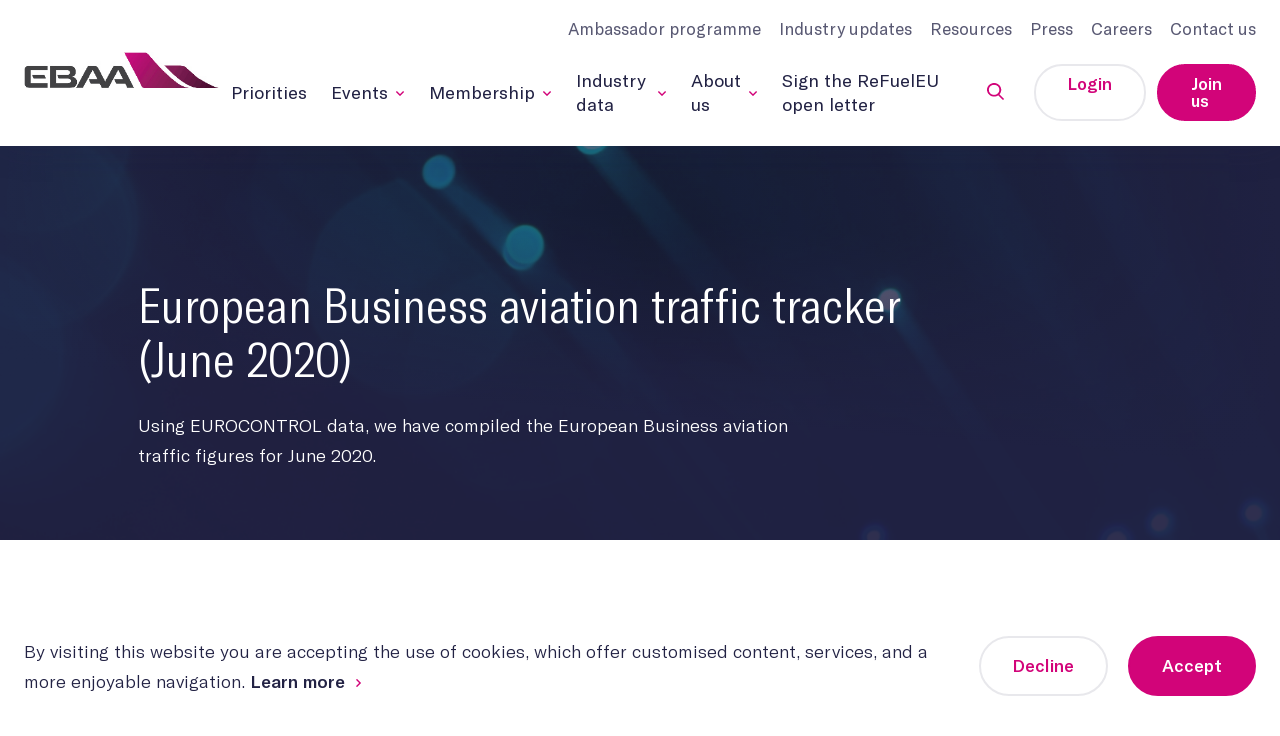

--- FILE ---
content_type: text/html; charset=UTF-8
request_url: https://www.ebaa.org/resources/european-business-aviation-traffic-tracker-june-2020/
body_size: 8669
content:
<!doctype html>
<html lang="en-US">
      <head>
  <meta charset="UTF-8">
  <meta http-equiv="x-ua-compatible" content="ie=edge">
  <meta name="viewport" content="width=device-width, initial-scale=1, shrink-to-fit=no, user-scalable=no">

  <title>European Business aviation traffic tracker (June 2020) - EBAA - European Business Aviation Association</title>
    
  <link rel="dns-prefetch" href="//use.typekit.net">
  <link rel="dns-prefetch" href="//ajax.googleapis.com"/>
  <link rel="dns-prefetch" href="//www.google-analytics.com"/>

  <link rel="pingback" href="https://www.ebaa.org/cms/xmlrpc.php" />
  <link rel="alternate" type="application/rss+xml" title="EBAA - European Business Aviation Association » Feed" href="https://www.ebaa.org/feed/">

  <link rel="stylesheet" href="https://www.ebaa.org/app/themes/ebaa2020/static/css/main.css?v=20210211">
  <script type="text/javascript" src="https://www.ebaa.org/app/themes/ebaa2020/static/js/modernizr.js"></script>
  <script type="text/javascript" src="https://www.ebaa.org/app/themes/ebaa2020/static/js/detectizr.js"></script>

  
<!-- This site is optimized with the Yoast SEO Premium plugin v12.3 - https://yoast.com/wordpress/plugins/seo/ -->
<meta name="robots" content="max-snippet:-1, max-image-preview:large, max-video-preview:-1"/>
<link rel="canonical" href="https://www.ebaa.org/resources/european-business-aviation-traffic-tracker-june-2020/" />
<meta property="og:locale" content="en_US" />
<meta property="og:type" content="article" />
<meta property="og:title" content="European Business aviation traffic tracker (June 2020) - EBAA - European Business Aviation Association" />
<meta property="og:url" content="https://www.ebaa.org/resources/european-business-aviation-traffic-tracker-june-2020/" />
<meta property="og:site_name" content="EBAA - European Business Aviation Association" />
<meta property="article:tag" content="COVID-19" />
<meta property="article:tag" content="Industry data" />
<meta property="article:section" content="Resources" />
<meta property="article:published_time" content="2020-07-16T14:42:06+01:00" />
<meta property="article:modified_time" content="2020-10-13T14:47:25+01:00" />
<meta property="og:updated_time" content="2020-10-13T14:47:25+01:00" />
<meta property="og:image" content="https://www.ebaa.org/app/uploads/2020/07/Template-for-website-Thumbnail-June.jpg" />
<meta property="og:image:secure_url" content="https://www.ebaa.org/app/uploads/2020/07/Template-for-website-Thumbnail-June.jpg" />
<meta property="og:image:width" content="832" />
<meta property="og:image:height" content="491" />
<meta name="twitter:card" content="summary_large_image" />
<meta name="twitter:title" content="European Business aviation traffic tracker (June 2020) - EBAA - European Business Aviation Association" />
<meta name="twitter:image" content="https://www.ebaa.org/app/uploads/2020/07/Template-for-website-Thumbnail-June.jpg" />
<script type='application/ld+json' class='yoast-schema-graph yoast-schema-graph--main'>{"@context":"https://schema.org","@graph":[{"@type":"WebSite","@id":"https://www.ebaa.org/#website","url":"https://www.ebaa.org/","name":"EBAA - European Business Aviation Association","potentialAction":{"@type":"SearchAction","target":"https://www.ebaa.org/?s={search_term_string}","query-input":"required name=search_term_string"}},{"@type":"ImageObject","@id":"https://www.ebaa.org/resources/european-business-aviation-traffic-tracker-june-2020/#primaryimage","url":"https://www.ebaa.org/app/uploads/2020/07/Template-for-website-Thumbnail-June.jpg","width":832,"height":491},{"@type":"WebPage","@id":"https://www.ebaa.org/resources/european-business-aviation-traffic-tracker-june-2020/#webpage","url":"https://www.ebaa.org/resources/european-business-aviation-traffic-tracker-june-2020/","inLanguage":"en-US","name":"European Business aviation traffic tracker (June 2020) - EBAA - European Business Aviation Association","isPartOf":{"@id":"https://www.ebaa.org/#website"},"primaryImageOfPage":{"@id":"https://www.ebaa.org/resources/european-business-aviation-traffic-tracker-june-2020/#primaryimage"},"datePublished":"2020-07-16T14:42:06+01:00","dateModified":"2020-10-13T14:47:25+01:00","author":{"@id":"https://www.ebaa.org/#/schema/person/41b7d9f62dd5ad4631131f51060d134b"}},{"@type":["Person"],"@id":"https://www.ebaa.org/#/schema/person/41b7d9f62dd5ad4631131f51060d134b","name":"R. Kok","image":{"@type":"ImageObject","@id":"https://www.ebaa.org/#authorlogo","url":"https://secure.gravatar.com/avatar/1a3a6108eb237cd536a83f87f9697b79?s=96&d=mm&r=g","caption":"R. Kok"},"sameAs":[]}]}</script>
<!-- / Yoast SEO Premium plugin. -->

<link rel='dns-prefetch' href='//www.google.com' />
<link rel='dns-prefetch' href='//s.w.org' />
<link rel='stylesheet' id='contact-form-7-css'  href='https://www.ebaa.org/app/plugins/contact-form-7/includes/css/styles.css?ver=5.1.5' type='text/css' media='all' />
<link rel='stylesheet' id='nbcpf-intlTelInput-style-css'  href='https://www.ebaa.org/app/plugins/country-phone-field-contact-form-7/assets/css/intlTelInput.min.css?ver=5.3' type='text/css' media='all' />
<link rel='stylesheet' id='nbcpf-countryFlag-style-css'  href='https://www.ebaa.org/app/plugins/country-phone-field-contact-form-7/assets/css/countrySelect.min.css?ver=5.3' type='text/css' media='all' />
<script type='text/javascript' src='https://www.ebaa.org/cms/wp-includes/js/jquery/jquery.js?ver=1.12.4-wp'></script>
<script type='text/javascript' src='https://www.ebaa.org/cms/wp-includes/js/jquery/jquery-migrate.min.js?ver=1.4.1'></script>
<script type='text/javascript' src='https://www.ebaa.org/app/plugins/country-phone-field-contact-form-7/assets/js/intlTelInput.min.js?ver=5.3'></script>
<script type='text/javascript' src='https://www.ebaa.org/app/plugins/country-phone-field-contact-form-7/assets/js/countrySelect.min.js?ver=5.3'></script>
<script type='text/javascript'>
		(function($) {
			$(function() {
				jQuery.ajax( { 
					url: "//freegeoip.live/json/", 
					type: "POST", 
					dataType: "jsonp",
					success: function(location) {
						//console.log(location.country_code);
						$(".wpcf7-countrytext").countrySelect({
						});
						$(".wpcf7-phonetext").intlTelInput({
							autoHideDialCode: false,
							autoPlaceholder: "off",
							nationalMode: false,
							separateDialCode: false,
							hiddenInput: "full_number",initialCountry: location.country_code.toLowerCase(),	
						});			
					}
				})
			});
		})(jQuery);
</script>
<link rel='shortlink' href='https://www.ebaa.org/?p=12746' />
<link rel="alternate" type="application/json+oembed" href="https://www.ebaa.org/wp-json/oembed/1.0/embed?url=https%3A%2F%2Fwww.ebaa.org%2Fresources%2Feuropean-business-aviation-traffic-tracker-june-2020%2F" />
<link rel="alternate" type="text/xml+oembed" href="https://www.ebaa.org/wp-json/oembed/1.0/embed?url=https%3A%2F%2Fwww.ebaa.org%2Fresources%2Feuropean-business-aviation-traffic-tracker-june-2020%2F&#038;format=xml" />


  <!-- Google Tag Manager -->
    <!-- End Google Tag Manager -->


  
    <script>
    (function () {
      if ( typeof window.CustomEvent === "function" ) return false;
      function CustomEvent ( event, params ) {
        params = params || { bubbles: false, cancelable: false, detail: null };
        var evt = document.createEvent( 'CustomEvent' );
        evt.initCustomEvent( event, params.bubbles, params.cancelable, params.detail );
        return evt;
      }
      CustomEvent.prototype = window.Event.prototype;
      window.CustomEvent = CustomEvent;
    })();
  </script>
  <script>
    (function(w,d,s,l,i){
      w[l]=w[l]||[];w[l].push({'gtm.start': new Date().getTime(),event:'gtm.js'});
      var f=d.getElementsByTagName(s)[0], j=d.createElement(s),dl=l!='dataLayer'?'&l='+l:'';j.async=true;j.src='https://www.googletagmanager.com/gtm.js?id='+i+dl;
      j.addEventListener('load', function() {
        window.GTMLoaded = true;
        var _ge = new CustomEvent('gtm_loaded', { bubbles: true });
        d.dispatchEvent(_ge);
      });
      f.parentNode.insertBefore(j,f);
    })(window,document,'script','dataLayer','GTM-TK4CTDX');
  </script>
</head>
    <body class="post-template-default single single-post postid-12746 single-format-standard">
    <!-- Google Tag Manager (noscript) -->
        <!-- End Google Tag Manager (noscript) -->

    <div class="site-wrapper">
              

<header class="site-header is-visible">
  <!-- Header -->
  <div class="container container--large">
    <div class="site-header-left">
            <h1 class="site-title">
        <a href="https://www.ebaa.org">
          <span class="u-visually-hidden">Ebaa</span>
          <img src="https://www.ebaa.org/app/themes/ebaa2020/static/assets/images/ebaa-logo-color@2x.jpg" alt="">
        </a>
      </h1>

            <div class="site-header-buttons">
        <button class="site-header-button js-search-toggle">
            <span class="svg svg-search">
  	<svg width="15" height="15">
    	<use xlink:href="https://www.ebaa.org/app/themes/ebaa2020/static/assets/spritesheet.svg#search"></use> 
  	</svg>
  </span>

        </button>

        <button class="site-header-button burger js-menu-toggle">
          <span class="line"></span>
          <span class="line"></span>
          <span class="line"></span>
        </button>
      </div>
    </div>

        <div class="site-header-right">
      <div class="site-header-right-top">
        <ul class="second-nav">
                      <li class="second-nav-item">
              <a class="second-nav-link" href="https://www.ambassador-ebaa.org/">Ambassador programme</a>
            </li>
                      <li class="second-nav-item">
              <a class="second-nav-link" href="https://www.ebaa.org/category/industry-updates/">Industry updates</a>
            </li>
                      <li class="second-nav-item">
              <a class="second-nav-link" href="https://www.ebaa.org/category/resources/">Resources</a>
            </li>
                      <li class="second-nav-item">
              <a class="second-nav-link" href="https://www.ebaa.org/category/press/">Press</a>
            </li>
                      <li class="second-nav-item">
              <a class="second-nav-link" href="https://www.ebaa.org/about-us/careers/">Careers</a>
            </li>
                      <li class="second-nav-item">
              <a class="second-nav-link" href="https://www.ebaa.org/contact/">Contact us</a>
            </li>
                  </ul>
      </div>

      <div class="site-header-right-bottom">
        <nav class="main-nav">
          <ul class="main-nav-list">
                                                    <li class="main-nav-item">
                <a href="https://www.ebaa.org/priorities/" class="main-nav-link">
                  <span class="text">Priorities</span>

                                  </a>

                              </li>
                                        <li class="main-nav-item has-submenu">
                <a href="https://www.ebaa.org/events/" class="main-nav-link js-submenu-toggle">
                  <span class="text">Events</span>

                                        <span class="svg svg-chevron-down">
  	<svg width="10" height="5">
    	<use xlink:href="https://www.ebaa.org/app/themes/ebaa2020/static/assets/spritesheet.svg#chevron-down"></use> 
  	</svg>
  </span>

                                  </a>

                                  <ul class="main-nav-submenu">
                                          <li class="submenu-item">
                        <a href="https://ebace.aero" class="submenu-link">  <span class="svg svg-arrow-right">
  	<svg width="9" height="7">
    	<use xlink:href="https://www.ebaa.org/app/themes/ebaa2020/static/assets/spritesheet.svg#arrow-right"></use> 
  	</svg>
  </span>
EBACE</a>
                      </li>
                                          <li class="submenu-item">
                        <a href="https://ebace.aero" class="submenu-link">  <span class="svg svg-arrow-right">
  	<svg width="9" height="7">
    	<use xlink:href="https://www.ebaa.org/app/themes/ebaa2020/static/assets/spritesheet.svg#arrow-right"></use> 
  	</svg>
  </span>
EBACE</a>
                      </li>
                                          <li class="submenu-item">
                        <a href="https://www.ebaa.org/events/" class="submenu-link">  <span class="svg svg-arrow-right">
  	<svg width="9" height="7">
    	<use xlink:href="https://www.ebaa.org/app/themes/ebaa2020/static/assets/spritesheet.svg#arrow-right"></use> 
  	</svg>
  </span>
Event Calendar</a>
                      </li>
                                      </ul>
                              </li>
                                        <li class="main-nav-item has-submenu">
                <a href="https://www.ebaa.org/membership/" class="main-nav-link js-submenu-toggle">
                  <span class="text">Membership</span>

                                        <span class="svg svg-chevron-down">
  	<svg width="10" height="5">
    	<use xlink:href="https://www.ebaa.org/app/themes/ebaa2020/static/assets/spritesheet.svg#chevron-down"></use> 
  	</svg>
  </span>

                                  </a>

                                  <ul class="main-nav-submenu">
                                          <li class="submenu-item">
                        <a href="https://www.ambassador-ebaa.org/" class="submenu-link">  <span class="svg svg-arrow-right">
  	<svg width="9" height="7">
    	<use xlink:href="https://www.ebaa.org/app/themes/ebaa2020/static/assets/spritesheet.svg#arrow-right"></use> 
  	</svg>
  </span>
Ambassador programme</a>
                      </li>
                                          <li class="submenu-item">
                        <a href="https://www.ebaa.org/membership/" class="submenu-link">  <span class="svg svg-arrow-right">
  	<svg width="9" height="7">
    	<use xlink:href="https://www.ebaa.org/app/themes/ebaa2020/static/assets/spritesheet.svg#arrow-right"></use> 
  	</svg>
  </span>
Membership</a>
                      </li>
                                          <li class="submenu-item">
                        <a href="https://www.ebaa.org/amac/" class="submenu-link">  <span class="svg svg-arrow-right">
  	<svg width="9" height="7">
    	<use xlink:href="https://www.ebaa.org/app/themes/ebaa2020/static/assets/spritesheet.svg#arrow-right"></use> 
  	</svg>
  </span>
AMAC</a>
                      </li>
                                          <li class="submenu-item">
                        <a href="https://www.ebaa.org/cebaa/" class="submenu-link">  <span class="svg svg-arrow-right">
  	<svg width="9" height="7">
    	<use xlink:href="https://www.ebaa.org/app/themes/ebaa2020/static/assets/spritesheet.svg#arrow-right"></use> 
  	</svg>
  </span>
CEBAA</a>
                      </li>
                                          <li class="submenu-item">
                        <a href="https://www.ebaa.org/membership-advantage/" class="submenu-link">  <span class="svg svg-arrow-right">
  	<svg width="9" height="7">
    	<use xlink:href="https://www.ebaa.org/app/themes/ebaa2020/static/assets/spritesheet.svg#arrow-right"></use> 
  	</svg>
  </span>
Membership advantage</a>
                      </li>
                                      </ul>
                              </li>
                                        <li class="main-nav-item has-submenu">
                <a href="https://www.ebaa.org/industry-data/" class="main-nav-link js-submenu-toggle">
                  <span class="text">Industry data</span>

                                        <span class="svg svg-chevron-down">
  	<svg width="10" height="5">
    	<use xlink:href="https://www.ebaa.org/app/themes/ebaa2020/static/assets/spritesheet.svg#chevron-down"></use> 
  	</svg>
  </span>

                                  </a>

                                  <ul class="main-nav-submenu">
                                          <li class="submenu-item">
                        <a href="https://www.ebaa.org/industry-data/" class="submenu-link">  <span class="svg svg-arrow-right">
  	<svg width="9" height="7">
    	<use xlink:href="https://www.ebaa.org/app/themes/ebaa2020/static/assets/spritesheet.svg#arrow-right"></use> 
  	</svg>
  </span>
EBAA Data Overview</a>
                      </li>
                                          <li class="submenu-item">
                        <a href="https://yearbook.ebaa.org/" class="submenu-link">  <span class="svg svg-arrow-right">
  	<svg width="9" height="7">
    	<use xlink:href="https://www.ebaa.org/app/themes/ebaa2020/static/assets/spritesheet.svg#arrow-right"></use> 
  	</svg>
  </span>
EBAA Yearbook</a>
                      </li>
                                          <li class="submenu-item">
                        <a href="https://www.ebaa.org/e-stat-dashboard/" class="submenu-link">  <span class="svg svg-arrow-right">
  	<svg width="9" height="7">
    	<use xlink:href="https://www.ebaa.org/app/themes/ebaa2020/static/assets/spritesheet.svg#arrow-right"></use> 
  	</svg>
  </span>
E-STAT</a>
                      </li>
                                          <li class="submenu-item">
                        <a href="https://www.ebaa.org/resources/traffic-tracker/" class="submenu-link">  <span class="svg svg-arrow-right">
  	<svg width="9" height="7">
    	<use xlink:href="https://www.ebaa.org/app/themes/ebaa2020/static/assets/spritesheet.svg#arrow-right"></use> 
  	</svg>
  </span>
Traffic Tracker</a>
                      </li>
                                          <li class="submenu-item">
                        <a href="https://www.ebaa.org/resources/fleet-tracker/" class="submenu-link">  <span class="svg svg-arrow-right">
  	<svg width="9" height="7">
    	<use xlink:href="https://www.ebaa.org/app/themes/ebaa2020/static/assets/spritesheet.svg#arrow-right"></use> 
  	</svg>
  </span>
Fleet Tracker</a>
                      </li>
                                      </ul>
                              </li>
                                        <li class="main-nav-item has-submenu">
                <a href="https://www.ebaa.org/about-us/" class="main-nav-link js-submenu-toggle">
                  <span class="text">About us</span>

                                        <span class="svg svg-chevron-down">
  	<svg width="10" height="5">
    	<use xlink:href="https://www.ebaa.org/app/themes/ebaa2020/static/assets/spritesheet.svg#chevron-down"></use> 
  	</svg>
  </span>

                                  </a>

                                  <ul class="main-nav-submenu">
                                          <li class="submenu-item">
                        <a href="https://www.ebaa.org/about-us/" class="submenu-link">  <span class="svg svg-arrow-right">
  	<svg width="9" height="7">
    	<use xlink:href="https://www.ebaa.org/app/themes/ebaa2020/static/assets/spritesheet.svg#arrow-right"></use> 
  	</svg>
  </span>
About us</a>
                      </li>
                                          <li class="submenu-item">
                        <a href="https://www.ebaa.org/about-business-aviation/" class="submenu-link">  <span class="svg svg-arrow-right">
  	<svg width="9" height="7">
    	<use xlink:href="https://www.ebaa.org/app/themes/ebaa2020/static/assets/spritesheet.svg#arrow-right"></use> 
  	</svg>
  </span>
About Business aviation</a>
                      </li>
                                          <li class="submenu-item">
                        <a href="https://www.ebaa.org/our-advocacy-work/" class="submenu-link">  <span class="svg svg-arrow-right">
  	<svg width="9" height="7">
    	<use xlink:href="https://www.ebaa.org/app/themes/ebaa2020/static/assets/spritesheet.svg#arrow-right"></use> 
  	</svg>
  </span>
Our Advocacy Work</a>
                      </li>
                                          <li class="submenu-item">
                        <a href="https://www.ebaa.org/about-us/working-groups/" class="submenu-link">  <span class="svg svg-arrow-right">
  	<svg width="9" height="7">
    	<use xlink:href="https://www.ebaa.org/app/themes/ebaa2020/static/assets/spritesheet.svg#arrow-right"></use> 
  	</svg>
  </span>
Working groups</a>
                      </li>
                                          <li class="submenu-item">
                        <a href="https://www.ebaa.org/contact/" class="submenu-link">  <span class="svg svg-arrow-right">
  	<svg width="9" height="7">
    	<use xlink:href="https://www.ebaa.org/app/themes/ebaa2020/static/assets/spritesheet.svg#arrow-right"></use> 
  	</svg>
  </span>
Contact us</a>
                      </li>
                                      </ul>
                              </li>
                                        <li class="main-nav-item submenu-on-left">
                <a href="https://advocacy.ebaa.org/refueleu" class="main-nav-link">
                  <span class="text">Sign the ReFuelEU open letter</span>

                                  </a>

                              </li>
            
                        <li class="main-nav-item main-nav-item--search">
              <button class="main-nav-search js-search-toggle">
                  <span class="svg svg-search">
  	<svg width="17" height="17">
    	<use xlink:href="https://www.ebaa.org/app/themes/ebaa2020/static/assets/spritesheet.svg#search"></use> 
  	</svg>
  </span>

                  <span class="svg svg-close close">
  	<svg width="17" height="17" aria-label="close">
    	<use xlink:href="https://www.ebaa.org/app/themes/ebaa2020/static/assets/spritesheet.svg#close"></use> 
  	</svg>
  </span>

              </button>
            </li>
          </ul>
        </nav>

        <button class="site-header-right-close js-menu-toggle"></button>

                  <div class="header-bottom-buttons">
            <a class="button" href="https://extranet.ebaa.org/" target="_blank" theme="round-ghost">
              <span class="text">
                Login
              </span>
            </a>

            <a href="https://www.ebaa.org/join-us/" class="button" theme="round">
              <span class="text">
                Join us
              </span>
            </a>
          </div>
              </div>
    </div>
  </div>

  <form action="https://www.ebaa.org/search" aria-hidden="true" class="site-search">
    <div class="container container--large">
      <div class="site-search-wrapper">
        <input type="text" name="s" class="js-search-input" placeholder="What are you looking for?" autocomplete="off">

        <button type="submit" class="submit">
          <span class="u-visually-hidden">Send search</span>
            <span class="svg svg-search">
  	<svg width="20" height="20">
    	<use xlink:href="https://www.ebaa.org/app/themes/ebaa2020/static/assets/spritesheet.svg#search"></use> 
  	</svg>
  </span>

        </button>
      </div>
    </div>
  </form>
  <!-- End Header -->
</header>
      
      <main class="site-container" role="main" template="page">
          
<section partial="hero" class="hero--small">
  <div class="container container--large">
    <div class="hero-wrapper">
      <span class="section-headline"></span>
      <h1 class="section-h2">European Business aviation traffic tracker (June 2020)</h1>

              <p class="section-text">Using EUROCONTROL data, we have compiled the European Business aviation traffic figures for June 2020.</p>
      
          </div>
  </div>

      <figure class="hero-background" aria-hidden="true">
      <img src="https://www.ebaa.org/app/uploads/2020/01/bg_img_membership-scaled-1920x0-c-default.png" alt="">
    </figure>
  
  </section>


  <div class="container container--large">
    <div class="grid">
      <div class="grid-item">
        <div class="container-inner container-inner--small">
          <div partial="page-aside">
                          <div module="aside-text">
  <span class="aside-title">Published on</span>
    <p>16/07/2020</p>
</div>
            
                          
<div module="aside-tags">
  <span class="aside-title">On this page</span>

      <a class="tag" href="https://www.ebaa.org/search?s=COVID-19">COVID-19</a>
      <a class="tag" href="https://www.ebaa.org/search?s=Industry+data">Industry data</a>
  </div>
            
                                          
<div module="aside-downloads">
  <span class="aside-title">Downloads</span>

   <a class="download" href="https://www.ebaa.org/app/uploads/2020/07/Traffic-Tracker-June-Issue-Covid-Ext.-.pdf" download target="_blank">
      <span class="svg svg-download">
  	<svg width="12" height="15">
    	<use xlink:href="https://www.ebaa.org/app/themes/ebaa2020/static/assets/spritesheet.svg#download"></use> 
  	</svg>
  </span>

    Traffic Tracker - June Issue (Covid Ext.)
    <span class="download-infos">pdf - 3.31 MB</span>
  </a>
    </div>
                          
                          
<div module="aside-share">
  <span class="share-title">Share</span>
  <ul class="socials" theme="dark">
    <li>
      <a href="#" data-share-twitter data-share-url="https://www.ebaa.org/resources/european-business-aviation-traffic-tracker-june-2020/" data-share-text="" data-share-via="EBAAorg">
        <span class="u-visually-hidden">Twitter</span>
          <span class="svg svg-twitter">
  	<svg width="30" height="30">
    	<use xlink:href="https://www.ebaa.org/app/themes/ebaa2020/static/assets/spritesheet.svg#twitter"></use> 
  	</svg>
  </span>

      </a>
    </li>
    <li>
      <a href="#" data-share-linkedin data-share-url="https://www.ebaa.org/resources/european-business-aviation-traffic-tracker-june-2020/" data-share-title="">
        <span class="u-visually-hidden">LinkedIn</span>
          <span class="svg svg-linkedin">
  	<svg width="30" height="30">
    	<use xlink:href="https://www.ebaa.org/app/themes/ebaa2020/static/assets/spritesheet.svg#linkedin"></use> 
  	</svg>
  </span>

      </a>
    </li>
    <li>
      <a href="#" data-share-facebook data-share-url="https://www.ebaa.org/resources/european-business-aviation-traffic-tracker-june-2020/">
        <span class="u-visually-hidden">Facebook</span>
          <span class="svg svg-facebook">
  	<svg width="30" height="30">
    	<use xlink:href="https://www.ebaa.org/app/themes/ebaa2020/static/assets/spritesheet.svg#facebook"></use> 
  	</svg>
  </span>

      </a>
    </li>
  </ul>
</div>
            
                      </div>
        </div>
      </div>

      <div class="grid-item grid-item--large">
        <div class="container-inner">
          <div partial="page-content">
                                          
<section module="text">
  
  <div class="typeset">
    <p>In this report, you will find detailed information on European Business aviation traffic, in a geographic and weekly breakdown.</p>
<p><strong>Towards a return to normal operations?</strong></p>
<ul>
<li>Mid-June, the EU lifted internal borders’ restrictions, allowing passengers to once again travel within Europe.</li>
<li>We observed a slight upturn in Business Aviation traffic towards the end of May. This recovery was confirmed and accelerated over the whole month of June, showing <strong>traffic levels at 42% compared to 2019</strong>.</li>
<li>The start of the recovery is taking place at the beginning of the summer period. Therefore seasonal aspects can generate <strong>variations in the speed of recovery across European countries</strong>.</li>
<li>The use of small aircraft favoured during the crisis seems to continue. <strong>Turboprop and light jets account for 70% of the traffic</strong>.</li>
</ul>
<p>EBAA is actively and closely monitoring developments related to the COVID-19 outbreak. We work with European and global authorities, and other aviation organisation, to gather, filter and disseminate official guidance and information to our members, and the broader industry  as it becomes available.</p>


          <div class="section-links">
                                      <a
              class="link"
              href="https://www.ebaa.org/resources/european-business-aviation-fleet-tracker-may-2020/"
                          >
              May 2020 Traffic report   <span class="svg svg-chevron-right">
  	<svg width="6" height="12">
    	<use xlink:href="https://www.ebaa.org/app/themes/ebaa2020/static/assets/spritesheet.svg#chevron-right"></use> 
  	</svg>
  </span>

            </a>
                        </div>
      </div>
</section>
                                    </div>

          
                  <div partial="page-author">
            <div class="author-wrapper bordered">
              <div class="container-inner">
                <figure class="author-img">
                  <img src="https://www.ebaa.org/app/uploads/2018/01/Arthur-EBAA-2-e1736885698492-88x88-c-center.jpg" alt="">
                </figure>
                <div class="author-content">
                  <h3 class="author-title">Need more information ?</h3>
                  <p>Please contact <span class="author-name">Arthur Thomas</span> at <a href="mailto:athomas@ebaa.org">athomas@ebaa.org</a></p>
                </div>
              </div>
            </div>
          </div>
                </div>
      </div>
    </div>

      </div>
      </main>

      
<div class="site-cookie">
    <div class="container container--large">
        <p class="site-cookie-text">
            By visiting this website you are accepting the use of cookies, which offer customised content, services, and a more enjoyable navigation.
            <a href="https://www.ebaa.org/cookies/" target="blank" class="link">
                <span class="link">Learn more   <span class="svg svg-chevron-right">
  	<svg width="5" height="10">
    	<use xlink:href="https://www.ebaa.org/app/themes/ebaa2020/static/assets/spritesheet.svg#chevron-right"></use> 
  	</svg>
  </span>
</span>
            </a>
        </p>
        <div class="site-cookie-buttons">
            <button class="site-cookie-decline button" theme="round-ghost"><span class="text">Decline</span></button>
            <button class="site-cookie-accept button" theme="round"><span class="text">Accept</span></button>
        </div>
    </div>
</div>
                        
<section class="banner">
  <div class="container container--large">
    <div class="banner-left">
      <h2 class="section-h2">Join the largest European Business aviation association.</h2>
      <p class="section-text">Become a member of EBAA. Improve your business, expand your network and raise your voice. EBAA members enjoy all the benefits of the association’s expertise and strategic role in European and international decision-making. Membership can facilitate the growth, success and profitability of your corporate or commercial operation.
</p>
    </div>

    <div class="banner-right">
              <a class="button" theme="round" href="https://www.ebaa.org/join-us/">
          <span class="text">
            Become a member
          </span>
        </a>
          </div>
  </div>

      <figure class="banner-background" aria-hidden="true">
      <img class="js-lazyload" data-srcset="https://www.ebaa.org/app/uploads/2020/06/bg_img_events-scaled-2880x712-c-default-scaled-1440x356-c-default.jpg 1x, https://www.ebaa.org/app/uploads/2020/06/bg_img_events-scaled-2880x712-c-default-scaled-2880x712-c-default.jpg 2x" alt="">
    </figure>
  </section>
                


<footer class="site-footer">
  <div class="container container--large">
    <div class="site-footer-top">
      <div class="site-footer-column column-socials">
        <div class="site-footer-socials">
          
<ul class="socials" theme="dark">
      <li>
      <a href="https://twitter.com/ebaaorg" target="_blank">
        <span class="u-visually-hidden">Twitter</span>
          <span class="svg svg-twitter">
  	<svg width="30" height="30">
    	<use xlink:href="https://www.ebaa.org/app/themes/ebaa2020/static/assets/spritesheet.svg#twitter"></use> 
  	</svg>
  </span>

      </a>
    </li>
  
      <li>
      <a href="https://www.linkedin.com/company/europeanbusinessaviation" target="_blank">
        <span class="u-visually-hidden">LinkedIn</span>
          <span class="svg svg-linkedin">
  	<svg width="30" height="30">
    	<use xlink:href="https://www.ebaa.org/app/themes/ebaa2020/static/assets/spritesheet.svg#linkedin"></use> 
  	</svg>
  </span>

      </a>
    </li>
  
      <li>
      <a href="https://www.youtube.com/user/EBAAvideos" target="_blank">
        <span class="u-visually-hidden">LinkedIn</span>
          <span class="svg svg-youtube">
  	<svg width="30" height="30">
    	<use xlink:href="https://www.ebaa.org/app/themes/ebaa2020/static/assets/spritesheet.svg#youtube"></use> 
  	</svg>
  </span>

      </a>
    </li>
  
      <li>
      <a href="https://www.facebook.com/EuropeanBusinessAviationAssociation/" target="_blank">
        <span class="u-visually-hidden">Facebook</span>
          <span class="svg svg-facebook">
  	<svg width="30" height="30">
    	<use xlink:href="https://www.ebaa.org/app/themes/ebaa2020/static/assets/spritesheet.svg#facebook"></use> 
  	</svg>
  </span>

      </a>
    </li>
  
  
      <li>
      <a href="https://www.instagram.com/europeanbusinessaviation/" target="_blank">
        <span class="u-visually-hidden">instagram</span>
          <span class="svg svg-instagram">
  	<svg width="30" height="30">
    	<use xlink:href="https://www.ebaa.org/app/themes/ebaa2020/static/assets/spritesheet.svg#instagram"></use> 
  	</svg>
  </span>

      </a>
    </li>
  </ul>
        </div>
      </div>

      <div class="site-footer-column column-menus">
        <ul class="top-nav">
                      <li class="top-nav-item">
              <a class="top-nav-link" href="https://www.ebaa.org/priorities/">Priorities</a>
            </li>
                      <li class="top-nav-item">
              <a class="top-nav-link" href="https://www.ebaa.org/events/">Events</a>
            </li>
                      <li class="top-nav-item">
              <a class="top-nav-link" href="https://www.ebaa.org/membership/">Membership</a>
            </li>
                      <li class="top-nav-item">
              <a class="top-nav-link" href="https://www.ebaa.org/industry-data/">Industry data</a>
            </li>
                      <li class="top-nav-item">
              <a class="top-nav-link" href="https://www.ebaa.org/about-us/">About us</a>
            </li>
                      <li class="top-nav-item">
              <a class="top-nav-link" href="https://advocacy.ebaa.org/refueleu">Sign the ReFuelEU open letter</a>
            </li>
                  </ul>

        <ul class="top-nav">
                      <li class="top-nav-item">
              <a class="top-nav-link" href="https://www.ambassador-ebaa.org/">Ambassador programme</a>
            </li>
                      <li class="top-nav-item">
              <a class="top-nav-link" href="https://www.ebaa.org/category/industry-updates/">Industry updates</a>
            </li>
                      <li class="top-nav-item">
              <a class="top-nav-link" href="https://www.ebaa.org/category/resources/">Resources</a>
            </li>
                      <li class="top-nav-item">
              <a class="top-nav-link" href="https://www.ebaa.org/category/press/">Press</a>
            </li>
                      <li class="top-nav-item">
              <a class="top-nav-link" href="https://www.ebaa.org/about-us/careers/">Careers</a>
            </li>
                      <li class="top-nav-item">
              <a class="top-nav-link" href="https://www.ebaa.org/contact/">Contact us</a>
            </li>
                  </ul>
      </div>

      <div class="site-footer-column column-newsletter">
        <span class="section-h5">Receive our latest news by subscribing to our newsletter. </span>

        <form class="site-footer-newsletter js-cm-form" id="subForm" action="https://www.createsend.com/t/subscribeerror?description=" method="post" data-id="2BE4EF332AA2E32596E38B640E905619DF3AD286E0EBAE6A64DD2D244A9ECC6468C154E3DF7B8F13719AA6795F8D8E2178A12BD4AC7BF65A7DBE56EBE48F7FC6">
          <label class="u-visually-hidden">Email</label>
          <input autocomplete="Email" aria-label="Email" class="js-cm-email-input site-footer-newsletter-input input" id="fieldEmail" placeholder="Enter your email adress" maxlength="200" name="cm-gxtdd-gxtdd" required="" type="email">
          <button class="site-footer-newsletter-submit button" theme="round" type="submit">
            <span class="text">
              Send
            </span>
          </button>
        </form>
      </div>
    </div>

    <div class="site-footer-bottom">
      <span class="bottom-copyright">@ 2026 EBAA. All rights reserved.</span>

      <nav class="bottom-nav">
                  <li class="bottom-nav-item">
            <a class="bottom-nav-link" href="https://www.ebaa.org/terms-conditions/">Terms and Conditions</a>
          </li>
                  <li class="bottom-nav-item">
            <a class="bottom-nav-link" href="https://www.ebaa.org/cookies/">Cookies</a>
          </li>
                  <li class="bottom-nav-item">
            <a class="bottom-nav-link" href="https://www.ebaa.org/privacy-policy/">Privacy Policy</a>
          </li>
                <li class="bottom-nav-item">
          <a class="bottom-nav-link" href="https://laniche.com/" target="_blank">
              <span class="svg svg-la-niche-logo">
  	<svg width="24" height="24">
    	<use xlink:href="https://www.ebaa.org/app/themes/ebaa2020/static/assets/spritesheet.svg#la-niche-logo"></use> 
  	</svg>
  </span>

            <span class="u-visually-hidden">La niche website</span>
          </a>
        </li>
      </nav>
    </div>
  
      </div>
</footer>
          </div>

    
    
<div partial="popup" class="popup-login js-popup" data-popup="login">
  <div class="popup-content bordered js-popup-content">
    <div class="popup-content-container">
      <div class="popup-container-inner js-popup-inner">
        
<div class="login-content">
  <div class="login ui-form">
    <h3 class="section-h3 login-title">Login as an <strong><br>EBAA member</strong></h3>

    
    <form class="ui-form" action="/user/login" method="post">
      <input type="hidden" id="security" name="security" value="628312c095" /><input type="hidden" name="_wp_http_referer" value="/resources/european-business-aviation-traffic-tracker-june-2020/" />

      <div class="ui-form-fields">
        <div class="ui-form-field">
          <label class="ui-form-label" for="login-email">Email address</label>
          <input type="text" name="email" id="login-email">
        </div>
      </div>
      <div class="ui-form-fields">
        <div class="ui-form-field">
          <label class="ui-form-label" for="login-email">Password</label>
          <input type="password" name="password" id="login-password">
                      <a href="https://ebaa.eezee-box.com/web/reset_password" class="ui-form-addon">Forgot?</a>
                  </div>
      </div>
      <div class="ui-form-fields login-checkbox">
        <div class="ui-form-field">
          <div class="ui-checkbox">
            <input type="checkbox" class="u-visually-hidden" name="keep-logged" id="keep-logged" checked>
            <label for="keep-logged">Keep me connected</label>
          </div>
        </div>
      </div>
      <div class="ui-form-fields login-submit">
                  <button type="submit" class="button" theme="color">
            <span class="text has-arrow">Connect</span>
          </button>
              </div>
    </form>

  </div>
  <div class="signup">
    <h3 class="section-h5 signup-title">Join the <strong>European Business </strong><strong>Aviation Association</strong> (EBAA)</h3>

    <ul class="signup-list">
              <li>
            <span class="svg svg-check">
  	<svg width="12" height="9">
    	<use xlink:href="https://www.ebaa.org/app/themes/ebaa2020/static/assets/spritesheet.svg#check"></use> 
  	</svg>
  </span>
 Access technical and operational industry experts
        </li>
              <li>
            <span class="svg svg-check">
  	<svg width="12" height="9">
    	<use xlink:href="https://www.ebaa.org/app/themes/ebaa2020/static/assets/spritesheet.svg#check"></use> 
  	</svg>
  </span>
 Receive regular industry reports and statistics
        </li>
              <li>
            <span class="svg svg-check">
  	<svg width="12" height="9">
    	<use xlink:href="https://www.ebaa.org/app/themes/ebaa2020/static/assets/spritesheet.svg#check"></use> 
  	</svg>
  </span>
 Stay updated on regulatory and legislative changes
        </li>
              <li>
            <span class="svg svg-check">
  	<svg width="12" height="9">
    	<use xlink:href="https://www.ebaa.org/app/themes/ebaa2020/static/assets/spritesheet.svg#check"></use> 
  	</svg>
  </span>
 Expand your network & attend events
        </li>
              <li>
            <span class="svg svg-check">
  	<svg width="12" height="9">
    	<use xlink:href="https://www.ebaa.org/app/themes/ebaa2020/static/assets/spritesheet.svg#check"></use> 
  	</svg>
  </span>
 Share best practices and improve your business
        </li>
          </ul>

    <a href="https://www.ebaa.org/join-us/" class="button" theme="color">
      <span class="text has-arrow">
        Join us
      </span>
    </a>
  </div>
</div>
      </div>
    </div>

    <button class="popup-close js-popup-close">
      <span class="u-visually-hidden">Close popup</span>
        <span class="svg svg-close">
  	<svg width="19" height="18">
    	<use xlink:href="https://www.ebaa.org/app/themes/ebaa2020/static/assets/spritesheet.svg#close"></use> 
  	</svg>
  </span>

    </button>
  </div>
  <div class="popup-background js-popup-close"></div>
</div>

      <div class="popup-media">
        <div class="popup-media-container js-media-popup-container"></div>
        <button class="popup-media-close js-media-popup-close">
          <span class="u-visually-hidden">Close</span>
        </button>
        <div class="popup-media-backdrop js-media-popup-close"></div>
      </div>

          <script type="application/javascript">
  window.Dogstudio = {
    theme_link: 'https://www.ebaa.org/app/themes/ebaa2020'
  };

  window.Translations = {
    form : {
      required : "This field is required",
      email : "This field has to ba a valid email address",
      number : "This field has to ba a number"
    }
  };

</script>
<script type="application/javascript" src="https://www.ebaa.org/app/themes/ebaa2020/static/js/main.js?v=202006261212"></script>
<script type="text/javascript" src="https://js.createsend1.com/javascript/copypastesubscribeformlogic.js"></script>
    
    <script type='text/javascript'>
/* <![CDATA[ */
var wpcf7 = {"apiSettings":{"root":"https:\/\/www.ebaa.org\/wp-json\/contact-form-7\/v1","namespace":"contact-form-7\/v1"}};
/* ]]> */
</script>
<script type='text/javascript' src='https://www.ebaa.org/app/plugins/contact-form-7/includes/js/scripts.js?ver=5.1.5'></script>
<script type='text/javascript' src='https://www.google.com/recaptcha/api.js?render=6Ldpms8ZAAAAAO1YkAT_nMC_nWIV8JA8fhUrlKI8&#038;ver=3.0'></script>
<script type='text/javascript' src='https://www.ebaa.org/cms/wp-includes/js/wp-embed.min.js?ver=5.3'></script>
<script type="text/javascript">
( function( grecaptcha, sitekey, actions ) {

	var wpcf7recaptcha = {

		execute: function( action ) {
			grecaptcha.execute(
				sitekey,
				{ action: action }
			).then( function( token ) {
				var forms = document.getElementsByTagName( 'form' );

				for ( var i = 0; i < forms.length; i++ ) {
					var fields = forms[ i ].getElementsByTagName( 'input' );

					for ( var j = 0; j < fields.length; j++ ) {
						var field = fields[ j ];

						if ( 'g-recaptcha-response' === field.getAttribute( 'name' ) ) {
							field.setAttribute( 'value', token );
							break;
						}
					}
				}
			} );
		},

		executeOnHomepage: function() {
			wpcf7recaptcha.execute( actions[ 'homepage' ] );
		},

		executeOnContactform: function() {
			wpcf7recaptcha.execute( actions[ 'contactform' ] );
		},

	};

	grecaptcha.ready(
		wpcf7recaptcha.executeOnHomepage
	);

	document.addEventListener( 'change',
		wpcf7recaptcha.executeOnContactform, false
	);

	document.addEventListener( 'wpcf7submit',
		wpcf7recaptcha.executeOnHomepage, false
	);

} )(
	grecaptcha,
	'6Ldpms8ZAAAAAO1YkAT_nMC_nWIV8JA8fhUrlKI8',
	{"homepage":"homepage","contactform":"contactform"}
);
</script>

  </body>
</html>


--- FILE ---
content_type: text/css
request_url: https://www.ebaa.org/app/themes/ebaa2020/static/css/main.css?v=20210211
body_size: 40327
content:
@charset "UTF-8";.swiper-container{margin-left:auto;margin-right:auto;position:relative;overflow:hidden;z-index:1}.swiper-container-no-flexbox .swiper-slide{float:left}.swiper-container-vertical>.swiper-wrapper{-webkit-box-orient:vertical;-moz-box-orient:vertical;-ms-flex-direction:column;-webkit-flex-direction:column;flex-direction:column}.swiper-wrapper{position:relative;width:100%;height:100%;z-index:1;display:-webkit-box;display:-moz-box;display:-ms-flexbox;display:-webkit-flex;display:flex;-webkit-transition-property:-webkit-transform;-moz-transition-property:-moz-transform;-o-transition-property:-o-transform;-ms-transition-property:-ms-transform;transition-property:-webkit-transform;transition-property:transform;transition-property:transform,-webkit-transform;-webkit-box-sizing:content-box;-moz-box-sizing:content-box;box-sizing:content-box}.swiper-container-android .swiper-slide,.swiper-wrapper{-webkit-transform:translateZ(0);-moz-transform:translateZ(0);-o-transform:translate(0);-ms-transform:translateZ(0);transform:translateZ(0)}.swiper-container-multirow>.swiper-wrapper{-webkit-box-lines:multiple;-moz-box-lines:multiple;-ms-flex-wrap:wrap;-webkit-flex-wrap:wrap;flex-wrap:wrap}.swiper-container-free-mode>.swiper-wrapper{-webkit-transition-timing-function:ease-out;-moz-transition-timing-function:ease-out;-ms-transition-timing-function:ease-out;-o-transition-timing-function:ease-out;transition-timing-function:ease-out;margin:0 auto}.swiper-slide{-webkit-flex-shrink:0;-ms-flex:0 0 auto;-ms-flex-negative:0;flex-shrink:0;width:100%;height:100%;position:relative}.swiper-container-autoheight,.swiper-container-autoheight .swiper-slide{height:auto}.swiper-container-autoheight .swiper-wrapper{-webkit-box-align:start;-ms-flex-align:start;-webkit-align-items:flex-start;align-items:flex-start;-webkit-transition-property:-webkit-transform,height;-moz-transition-property:-moz-transform;-o-transition-property:-o-transform;-ms-transition-property:-ms-transform;transition-property:height,-webkit-transform;transition-property:transform,height;transition-property:transform,height,-webkit-transform}.swiper-container .swiper-notification{position:absolute;left:0;top:0;pointer-events:none;opacity:0;z-index:-1000}.swiper-wp8-horizontal{-ms-touch-action:pan-y;touch-action:pan-y}.swiper-wp8-vertical{-ms-touch-action:pan-x;touch-action:pan-x}.swiper-button-next,.swiper-button-prev{position:absolute;top:50%;width:27px;height:44px;margin-top:-22px;z-index:10;cursor:pointer;-moz-background-size:27px 44px;-webkit-background-size:27px 44px;background-size:27px 44px;background-position:50%;background-repeat:no-repeat}.swiper-button-next.swiper-button-disabled,.swiper-button-prev.swiper-button-disabled{opacity:.35;cursor:auto;pointer-events:none}.swiper-button-prev,.swiper-container-rtl .swiper-button-next{background-image:url("data:image/svg+xml;charset=utf-8,%3Csvg xmlns='http://www.w3.org/2000/svg' viewBox='0 0 27 44'%3E%3Cpath d='M0 22L22 0l2.1 2.1L4.2 22l19.9 19.9L22 44 0 22z' fill='%23007aff'/%3E%3C/svg%3E");left:10px;right:auto}.swiper-button-prev.swiper-button-black,.swiper-container-rtl .swiper-button-next.swiper-button-black{background-image:url("data:image/svg+xml;charset=utf-8,%3Csvg xmlns='http://www.w3.org/2000/svg' viewBox='0 0 27 44'%3E%3Cpath d='M0 22L22 0l2.1 2.1L4.2 22l19.9 19.9L22 44 0 22z'/%3E%3C/svg%3E")}.swiper-button-prev.swiper-button-white,.swiper-container-rtl .swiper-button-next.swiper-button-white{background-image:url("data:image/svg+xml;charset=utf-8,%3Csvg xmlns='http://www.w3.org/2000/svg' viewBox='0 0 27 44'%3E%3Cpath d='M0 22L22 0l2.1 2.1L4.2 22l19.9 19.9L22 44 0 22z' fill='%23fff'/%3E%3C/svg%3E")}.swiper-button-next,.swiper-container-rtl .swiper-button-prev{background-image:url("data:image/svg+xml;charset=utf-8,%3Csvg xmlns='http://www.w3.org/2000/svg' viewBox='0 0 27 44'%3E%3Cpath d='M27 22L5 44l-2.1-2.1L22.8 22 2.9 2.1 5 0l22 22z' fill='%23007aff'/%3E%3C/svg%3E");right:10px;left:auto}.swiper-button-next.swiper-button-black,.swiper-container-rtl .swiper-button-prev.swiper-button-black{background-image:url("data:image/svg+xml;charset=utf-8,%3Csvg xmlns='http://www.w3.org/2000/svg' viewBox='0 0 27 44'%3E%3Cpath d='M27 22L5 44l-2.1-2.1L22.8 22 2.9 2.1 5 0l22 22z'/%3E%3C/svg%3E")}.swiper-button-next.swiper-button-white,.swiper-container-rtl .swiper-button-prev.swiper-button-white{background-image:url("data:image/svg+xml;charset=utf-8,%3Csvg xmlns='http://www.w3.org/2000/svg' viewBox='0 0 27 44'%3E%3Cpath d='M27 22L5 44l-2.1-2.1L22.8 22 2.9 2.1 5 0l22 22z' fill='%23fff'/%3E%3C/svg%3E")}.swiper-pagination{position:absolute;text-align:center;-webkit-transition:.3s;-moz-transition:.3s;-o-transition:.3s;transition:.3s;-webkit-transform:translateZ(0);-ms-transform:translateZ(0);-o-transform:translateZ(0);transform:translateZ(0);z-index:10}.swiper-pagination.swiper-pagination-hidden{opacity:0}.swiper-container-horizontal>.swiper-pagination-bullets,.swiper-pagination-custom,.swiper-pagination-fraction{bottom:10px;left:0;width:100%}.swiper-pagination-bullet{width:8px;height:8px;display:inline-block;border-radius:100%;background:#000;opacity:.2}button.swiper-pagination-bullet{border:none;margin:0;padding:0;box-shadow:none;-moz-appearance:none;-ms-appearance:none;-webkit-appearance:none;appearance:none}.swiper-pagination-clickable .swiper-pagination-bullet{cursor:pointer}.swiper-pagination-white .swiper-pagination-bullet{background:#fff}.swiper-pagination-bullet-active{opacity:1;background:#007aff}.swiper-pagination-white .swiper-pagination-bullet-active{background:#fff}.swiper-pagination-black .swiper-pagination-bullet-active{background:#000}.swiper-container-vertical>.swiper-pagination-bullets{right:10px;top:50%;-webkit-transform:translate3d(0,-50%,0);-moz-transform:translate3d(0,-50%,0);-o-transform:translateY(-50%);-ms-transform:translate3d(0,-50%,0);transform:translate3d(0,-50%,0)}.swiper-container-vertical>.swiper-pagination-bullets .swiper-pagination-bullet{margin:5px 0;display:block}.swiper-container-horizontal>.swiper-pagination-bullets .swiper-pagination-bullet{margin:0 5px}.swiper-pagination-progress{background:rgba(0,0,0,.25);position:absolute}.swiper-pagination-progress .swiper-pagination-progressbar{background:#007aff;position:absolute;left:0;top:0;width:100%;height:100%;-webkit-transform:scale(0);-ms-transform:scale(0);-o-transform:scale(0);transform:scale(0);-webkit-transform-origin:left top;-moz-transform-origin:left top;-ms-transform-origin:left top;-o-transform-origin:left top;transform-origin:left top}.swiper-container-rtl .swiper-pagination-progress .swiper-pagination-progressbar{-webkit-transform-origin:right top;-moz-transform-origin:right top;-ms-transform-origin:right top;-o-transform-origin:right top;transform-origin:right top}.swiper-container-horizontal>.swiper-pagination-progress{width:100%;height:4px;left:0;top:0}.swiper-container-vertical>.swiper-pagination-progress{width:4px;height:100%;left:0;top:0}.swiper-pagination-progress.swiper-pagination-white{background:hsla(0,0%,100%,.5)}.swiper-pagination-progress.swiper-pagination-white .swiper-pagination-progressbar{background:#fff}.swiper-pagination-progress.swiper-pagination-black .swiper-pagination-progressbar{background:#000}.swiper-container-3d{-webkit-perspective:1200px;-moz-perspective:1200px;-o-perspective:1200px;perspective:1200px}.swiper-container-3d .swiper-cube-shadow,.swiper-container-3d .swiper-slide,.swiper-container-3d .swiper-slide-shadow-bottom,.swiper-container-3d .swiper-slide-shadow-left,.swiper-container-3d .swiper-slide-shadow-right,.swiper-container-3d .swiper-slide-shadow-top,.swiper-container-3d .swiper-wrapper{-webkit-transform-style:preserve-3d;-moz-transform-style:preserve-3d;-ms-transform-style:preserve-3d;transform-style:preserve-3d}.swiper-container-3d .swiper-slide-shadow-bottom,.swiper-container-3d .swiper-slide-shadow-left,.swiper-container-3d .swiper-slide-shadow-right,.swiper-container-3d .swiper-slide-shadow-top{position:absolute;left:0;top:0;width:100%;height:100%;pointer-events:none;z-index:10}.swiper-container-3d .swiper-slide-shadow-left{background-image:-webkit-gradient(linear,left top,right top,from(rgba(0,0,0,.5)),to(transparent));background-image:-webkit-linear-gradient(right,rgba(0,0,0,.5),transparent);background-image:-moz-linear-gradient(right,rgba(0,0,0,.5),transparent);background-image:-o-linear-gradient(right,rgba(0,0,0,.5),transparent);background-image:linear-gradient(270deg,rgba(0,0,0,.5),transparent)}.swiper-container-3d .swiper-slide-shadow-right{background-image:-webkit-gradient(linear,right top,left top,from(rgba(0,0,0,.5)),to(transparent));background-image:-webkit-linear-gradient(left,rgba(0,0,0,.5),transparent);background-image:-moz-linear-gradient(left,rgba(0,0,0,.5),transparent);background-image:-o-linear-gradient(left,rgba(0,0,0,.5),transparent);background-image:linear-gradient(90deg,rgba(0,0,0,.5),transparent)}.swiper-container-3d .swiper-slide-shadow-top{background-image:-webkit-gradient(linear,left top,left bottom,from(rgba(0,0,0,.5)),to(transparent));background-image:-webkit-linear-gradient(bottom,rgba(0,0,0,.5),transparent);background-image:-moz-linear-gradient(bottom,rgba(0,0,0,.5),transparent);background-image:-o-linear-gradient(bottom,rgba(0,0,0,.5),transparent);background-image:linear-gradient(0deg,rgba(0,0,0,.5),transparent)}.swiper-container-3d .swiper-slide-shadow-bottom{background-image:-webkit-gradient(linear,left bottom,left top,from(rgba(0,0,0,.5)),to(transparent));background-image:-webkit-linear-gradient(top,rgba(0,0,0,.5),transparent);background-image:-moz-linear-gradient(top,rgba(0,0,0,.5),transparent);background-image:-o-linear-gradient(top,rgba(0,0,0,.5),transparent);background-image:linear-gradient(180deg,rgba(0,0,0,.5),transparent)}.swiper-container-coverflow .swiper-wrapper,.swiper-container-flip .swiper-wrapper{-ms-perspective:1200px}.swiper-container-cube,.swiper-container-flip{overflow:visible}.swiper-container-cube .swiper-slide,.swiper-container-flip .swiper-slide{pointer-events:none;-webkit-backface-visibility:hidden;-moz-backface-visibility:hidden;-ms-backface-visibility:hidden;backface-visibility:hidden;z-index:1}.swiper-container-cube .swiper-slide .swiper-slide,.swiper-container-flip .swiper-slide .swiper-slide{pointer-events:none}.swiper-container-cube .swiper-slide-active,.swiper-container-cube .swiper-slide-active .swiper-slide-active,.swiper-container-flip .swiper-slide-active,.swiper-container-flip .swiper-slide-active .swiper-slide-active{pointer-events:auto}.swiper-container-cube .swiper-slide-shadow-bottom,.swiper-container-cube .swiper-slide-shadow-left,.swiper-container-cube .swiper-slide-shadow-right,.swiper-container-cube .swiper-slide-shadow-top,.swiper-container-flip .swiper-slide-shadow-bottom,.swiper-container-flip .swiper-slide-shadow-left,.swiper-container-flip .swiper-slide-shadow-right,.swiper-container-flip .swiper-slide-shadow-top{z-index:0;-webkit-backface-visibility:hidden;-moz-backface-visibility:hidden;-ms-backface-visibility:hidden;backface-visibility:hidden}.swiper-container-cube .swiper-slide{visibility:hidden;-webkit-transform-origin:0 0;-moz-transform-origin:0 0;-ms-transform-origin:0 0;transform-origin:0 0;width:100%;height:100%}.swiper-container-cube.swiper-container-rtl .swiper-slide{-webkit-transform-origin:100% 0;-moz-transform-origin:100% 0;-ms-transform-origin:100% 0;transform-origin:100% 0}.swiper-container-cube .swiper-slide-active,.swiper-container-cube .swiper-slide-next,.swiper-container-cube .swiper-slide-next+.swiper-slide,.swiper-container-cube .swiper-slide-prev{pointer-events:auto;visibility:visible}.swiper-container-cube .swiper-cube-shadow{position:absolute;left:0;bottom:0;width:100%;height:100%;background:#000;opacity:.6;-webkit-filter:blur(50px);filter:blur(50px);z-index:0}.swiper-container-fade.swiper-container-free-mode .swiper-slide{-webkit-transition-timing-function:ease-out;-moz-transition-timing-function:ease-out;-ms-transition-timing-function:ease-out;-o-transition-timing-function:ease-out;transition-timing-function:ease-out}.swiper-container-fade .swiper-slide{pointer-events:none;-webkit-transition-property:opacity;-moz-transition-property:opacity;-o-transition-property:opacity;transition-property:opacity}.swiper-container-fade .swiper-slide .swiper-slide{pointer-events:none}.swiper-container-fade .swiper-slide-active,.swiper-container-fade .swiper-slide-active .swiper-slide-active{pointer-events:auto}.swiper-zoom-container{width:100%;height:100%;display:-webkit-box;display:-moz-box;display:-ms-flexbox;display:-webkit-flex;display:flex;-webkit-box-pack:center;-moz-box-pack:center;-ms-flex-pack:center;-webkit-justify-content:center;justify-content:center;-webkit-box-align:center;-moz-box-align:center;-ms-flex-align:center;-webkit-align-items:center;align-items:center;text-align:center}.swiper-zoom-container>canvas,.swiper-zoom-container>img,.swiper-zoom-container>svg{max-width:100%;max-height:100%;object-fit:contain}.swiper-scrollbar{border-radius:10px;position:relative;-ms-touch-action:none;background:rgba(0,0,0,.1)}.swiper-container-horizontal>.swiper-scrollbar{position:absolute;left:1%;bottom:3px;z-index:50;height:5px;width:98%}.swiper-container-vertical>.swiper-scrollbar{position:absolute;right:3px;top:1%;z-index:50;width:5px;height:98%}.swiper-scrollbar-drag{height:100%;width:100%;position:relative;background:rgba(0,0,0,.5);border-radius:10px;left:0;top:0}.swiper-scrollbar-cursor-drag{cursor:move}.swiper-lazy-preloader{width:42px;height:42px;position:absolute;left:50%;top:50%;margin-left:-21px;margin-top:-21px;z-index:10;-webkit-transform-origin:50%;-moz-transform-origin:50%;transform-origin:50%;-webkit-animation:swiper-preloader-spin 1s steps(12) infinite;-moz-animation:swiper-preloader-spin 1s steps(12) infinite;animation:swiper-preloader-spin 1s steps(12) infinite}.swiper-lazy-preloader:after{display:block;content:"";width:100%;height:100%;background-image:url("data:image/svg+xml;charset=utf-8,%3Csvg viewBox='0 0 120 120' xmlns='http://www.w3.org/2000/svg' xmlns:xlink='http://www.w3.org/1999/xlink'%3E%3Cdefs%3E%3Cpath id='a' stroke='%236c6c6c' stroke-width='11' stroke-linecap='round' d='M60 7v20'/%3E%3C/defs%3E%3Cuse xlink:href='%23a' opacity='.27'/%3E%3Cuse xlink:href='%23a' opacity='.27' transform='rotate(30 60 60)'/%3E%3Cuse xlink:href='%23a' opacity='.27' transform='rotate(60 60 60)'/%3E%3Cuse xlink:href='%23a' opacity='.27' transform='rotate(90 60 60)'/%3E%3Cuse xlink:href='%23a' opacity='.27' transform='rotate(120 60 60)'/%3E%3Cuse xlink:href='%23a' opacity='.27' transform='rotate(150 60 60)'/%3E%3Cuse xlink:href='%23a' opacity='.37' transform='rotate(180 60 60)'/%3E%3Cuse xlink:href='%23a' opacity='.46' transform='rotate(210 60 60)'/%3E%3Cuse xlink:href='%23a' opacity='.56' transform='rotate(240 60 60)'/%3E%3Cuse xlink:href='%23a' opacity='.66' transform='rotate(270 60 60)'/%3E%3Cuse xlink:href='%23a' opacity='.75' transform='rotate(300 60 60)'/%3E%3Cuse xlink:href='%23a' opacity='.85' transform='rotate(330 60 60)'/%3E%3C/svg%3E");background-position:50%;-webkit-background-size:100%;background-size:100%;background-repeat:no-repeat}.swiper-lazy-preloader-white:after{background-image:url("data:image/svg+xml;charset=utf-8,%3Csvg viewBox='0 0 120 120' xmlns='http://www.w3.org/2000/svg' xmlns:xlink='http://www.w3.org/1999/xlink'%3E%3Cdefs%3E%3Cpath id='a' stroke='%23fff' stroke-width='11' stroke-linecap='round' d='M60 7v20'/%3E%3C/defs%3E%3Cuse xlink:href='%23a' opacity='.27'/%3E%3Cuse xlink:href='%23a' opacity='.27' transform='rotate(30 60 60)'/%3E%3Cuse xlink:href='%23a' opacity='.27' transform='rotate(60 60 60)'/%3E%3Cuse xlink:href='%23a' opacity='.27' transform='rotate(90 60 60)'/%3E%3Cuse xlink:href='%23a' opacity='.27' transform='rotate(120 60 60)'/%3E%3Cuse xlink:href='%23a' opacity='.27' transform='rotate(150 60 60)'/%3E%3Cuse xlink:href='%23a' opacity='.37' transform='rotate(180 60 60)'/%3E%3Cuse xlink:href='%23a' opacity='.46' transform='rotate(210 60 60)'/%3E%3Cuse xlink:href='%23a' opacity='.56' transform='rotate(240 60 60)'/%3E%3Cuse xlink:href='%23a' opacity='.66' transform='rotate(270 60 60)'/%3E%3Cuse xlink:href='%23a' opacity='.75' transform='rotate(300 60 60)'/%3E%3Cuse xlink:href='%23a' opacity='.85' transform='rotate(330 60 60)'/%3E%3C/svg%3E")}@-webkit-keyframes swiper-preloader-spin{to{-webkit-transform:rotate(1turn)}}@keyframes swiper-preloader-spin{to{-webkit-transform:rotate(1turn);transform:rotate(1turn)}}.tns-outer{padding:0!important}.tns-outer [hidden]{display:none!important}.tns-outer [aria-controls],.tns-outer [data-action]{cursor:pointer}.tns-outer.ms-touch{overflow-x:scroll;overflow-y:hidden;-ms-overflow-style:none;-ms-scroll-chaining:none;-ms-scroll-snap-type:mandatory;-ms-scroll-snap-points-x:snapInterval(0,100%)}.tns-slider{-webkit-transition:all 0s;-moz-transition:all 0s;transition:all 0s}.tns-slider>.tns-item{-webkit-box-sizing:border-box;-moz-box-sizing:border-box;box-sizing:border-box}.tns-horizontal.tns-subpixel{white-space:nowrap}.tns-horizontal.tns-subpixel>.tns-item{display:inline-block;vertical-align:top;white-space:normal}.tns-horizontal.tns-no-subpixel:after{content:"";display:table;clear:both}.tns-horizontal.tns-no-subpixel>.tns-item{float:left;margin-right:-100%}.tns-gallery,.tns-no-calc{position:relative;left:0}.tns-gallery>.tns-item{position:absolute;left:-100%;-webkit-transition:opacity 0s;-moz-transition:opacity 0s;-webkit-transition:transform 0s,opacity 0s;-moz-transition:transform 0s,opacity 0s;transition:opacity 0s,-webkit-transform 0s;transition:transform 0s,opacity 0s;transition:transform 0s,opacity 0s,-webkit-transform 0s}.tns-lazy-img{-webkit-transition:opacity .6s;-moz-transition:opacity .6s;transition:opacity .6s;opacity:.6}.tns-lazy-img.loaded{opacity:1}.tns-ah{-webkit-transition:height 0s;-moz-transition:height 0s;transition:height 0s}.tns-ovh{overflow:hidden}.tns-hdx{overflow-x:hidden}.tns-hdy{overflow-y:hidden}.tns-visually-hidden{position:absolute;left:-10000em}.tns-transparent{opacity:0;visibility:hidden}.tns-fadeIn{opacity:1;filter:alpha(opacity=100);z-index:0}.tns-fadeOut,.tns-normal{opacity:0;filter:alpha(opacity=0);z-index:-1}@-webkit-keyframes plyr-progress{to{background-position:25px 0}}@keyframes plyr-progress{to{background-position:25px 0}}@-webkit-keyframes plyr-popup{0%{opacity:.5;-webkit-transform:translateY(10px);transform:translateY(10px)}to{opacity:1;-webkit-transform:translateY(0);transform:translateY(0)}}@keyframes plyr-popup{0%{opacity:.5;-webkit-transform:translateY(10px);transform:translateY(10px)}to{opacity:1;-webkit-transform:translateY(0);transform:translateY(0)}}@-webkit-keyframes plyr-fade-in{0%{opacity:0}to{opacity:1}}@keyframes plyr-fade-in{0%{opacity:0}to{opacity:1}}.plyr{-moz-osx-font-smoothing:auto;-webkit-font-smoothing:subpixel-antialiased;direction:ltr;font-family:Avenir,Avenir Next,Helvetica Neue,Segoe UI,Helvetica,Arial,sans-serif;font-variant-numeric:tabular-nums;font-weight:500;line-height:1.7;max-width:100%;min-width:200px;position:relative;text-shadow:none;transition:box-shadow .3s ease}.plyr audio,.plyr video{border-radius:inherit;height:auto;vertical-align:middle;width:100%}.plyr button{font:inherit;line-height:inherit;width:auto}.plyr:focus{outline:0}.plyr--full-ui{box-sizing:border-box}.plyr--full-ui *,.plyr--full-ui :after,.plyr--full-ui :before{box-sizing:inherit}.plyr--full-ui a,.plyr--full-ui button,.plyr--full-ui input,.plyr--full-ui label{-ms-touch-action:manipulation;touch-action:manipulation}.plyr__badge{background:#4a5764;border-radius:2px;color:#fff;font-size:9px;line-height:1;padding:3px 4px}.plyr--full-ui ::-webkit-media-text-track-container{display:none}.plyr__captions{-webkit-animation:plyr-fade-in .3s ease;animation:plyr-fade-in .3s ease;bottom:0;color:#fff;display:none;font-size:14px;left:0;padding:10px;position:absolute;text-align:center;transition:-webkit-transform .4s ease-in-out;transition:transform .4s ease-in-out;transition:transform .4s ease-in-out,-webkit-transform .4s ease-in-out;width:100%}.plyr__captions .plyr__caption{background:rgba(0,0,0,.8);border-radius:2px;-webkit-box-decoration-break:clone;box-decoration-break:clone;line-height:185%;padding:.2em .5em;white-space:pre-wrap}.plyr__captions .plyr__caption div{display:inline}.plyr__captions span:empty{display:none}@media (min-width:480px){.plyr__captions{font-size:16px;padding:20px}}@media (min-width:768px){.plyr__captions{font-size:18px}}.plyr--captions-active .plyr__captions{display:block}.plyr:not(.plyr--hide-controls) .plyr__controls:not(:empty)~.plyr__captions{-webkit-transform:translateY(-40px);transform:translateY(-40px)}.plyr__control{background:transparent;border:0;border-radius:3px;color:inherit;cursor:pointer;-webkit-flex-shrink:0;-ms-flex-negative:0;flex-shrink:0;overflow:visible;padding:7px;position:relative;transition:all .3s ease}.plyr__control svg{display:block;fill:currentColor;height:18px;pointer-events:none;width:18px}.plyr__control:focus{outline:0}.plyr__control.plyr__tab-focus{box-shadow:0 0 0 5px rgba(0,179,255,.5);outline:0}a.plyr__control{text-decoration:none}.plyr__control.plyr__control--pressed .icon--not-pressed,.plyr__control.plyr__control--pressed .label--not-pressed,.plyr__control:not(.plyr__control--pressed) .icon--pressed,.plyr__control:not(.plyr__control--pressed) .label--pressed,a.plyr__control:after,a.plyr__control:before{display:none}.plyr--audio .plyr__control.plyr__tab-focus,.plyr--audio .plyr__control:hover,.plyr--audio .plyr__control[aria-expanded=true],.plyr--video .plyr__control.plyr__tab-focus,.plyr--video .plyr__control:hover,.plyr--video .plyr__control[aria-expanded=true]{background:#00b3ff;color:#fff}.plyr__control--overlaid{background:rgba(0,179,255,.8);border:0;border-radius:100%;color:#fff;display:none;left:50%;padding:15px;position:absolute;top:50%;-webkit-transform:translate(-50%,-50%);transform:translate(-50%,-50%);z-index:2}.plyr__control--overlaid svg{left:2px;position:relative}.plyr__control--overlaid:focus,.plyr__control--overlaid:hover{background:#00b3ff}.plyr--playing .plyr__control--overlaid{opacity:0;visibility:hidden}.plyr--full-ui.plyr--video .plyr__control--overlaid{display:block}.plyr--full-ui ::-webkit-media-controls{display:none}.plyr__controls{-webkit-align-items:center;-ms-flex-align:center;align-items:center;display:-webkit-flex;display:-ms-flexbox;display:flex;-webkit-justify-content:flex-end;-ms-flex-pack:end;justify-content:flex-end;text-align:center}.plyr__controls .plyr__progress__container{-webkit-flex:1;-ms-flex:1;flex:1;min-width:0}.plyr__controls .plyr__controls__item{margin-left:2.5px}.plyr__controls .plyr__controls__item:first-child{margin-left:0;margin-right:auto}.plyr__controls .plyr__controls__item.plyr__progress__container{padding-left:2.5px}.plyr__controls .plyr__controls__item.plyr__time{padding:0 5px}.plyr__controls .plyr__controls__item.plyr__progress__container:first-child,.plyr__controls .plyr__controls__item.plyr__time+.plyr__time,.plyr__controls .plyr__controls__item.plyr__time:first-child{padding-left:0}.plyr__controls .plyr__controls__item.plyr__volume{padding-right:5px}.plyr__controls .plyr__controls__item.plyr__volume:first-child{padding-right:0}.plyr__controls:empty{display:none}.plyr--audio .plyr__controls{background:#fff;border-radius:inherit;color:#4a5764;padding:10px}.plyr--video .plyr__controls{background:linear-gradient(transparent,rgba(0,0,0,.7));border-bottom-left-radius:inherit;border-bottom-right-radius:inherit;bottom:0;color:#fff;left:0;padding:20px 5px 5px;position:absolute;right:0;transition:opacity .4s ease-in-out,-webkit-transform .4s ease-in-out;transition:opacity .4s ease-in-out,transform .4s ease-in-out;transition:opacity .4s ease-in-out,transform .4s ease-in-out,-webkit-transform .4s ease-in-out;z-index:3}@media (min-width:480px){.plyr--video .plyr__controls{padding:35px 10px 10px}}.plyr--video.plyr--hide-controls .plyr__controls{opacity:0;pointer-events:none;-webkit-transform:translateY(100%);transform:translateY(100%)}.plyr [data-plyr=airplay],.plyr [data-plyr=captions],.plyr [data-plyr=fullscreen],.plyr [data-plyr=pip]{display:none}.plyr--airplay-supported [data-plyr=airplay],.plyr--captions-enabled [data-plyr=captions],.plyr--fullscreen-enabled [data-plyr=fullscreen],.plyr--pip-supported [data-plyr=pip]{display:inline-block}.plyr__menu{display:-webkit-flex;display:-ms-flexbox;display:flex;position:relative}.plyr__menu .plyr__control svg{transition:-webkit-transform .3s ease;transition:transform .3s ease;transition:transform .3s ease,-webkit-transform .3s ease}.plyr__menu .plyr__control[aria-expanded=true] svg{-webkit-transform:rotate(90deg);transform:rotate(90deg)}.plyr__menu .plyr__control[aria-expanded=true] .plyr__tooltip{display:none}.plyr__menu__container{-webkit-animation:plyr-popup .2s ease;animation:plyr-popup .2s ease;background:hsla(0,0%,100%,.9);border-radius:4px;bottom:100%;box-shadow:0 1px 2px rgba(0,0,0,.15);color:#4a5764;font-size:16px;margin-bottom:10px;position:absolute;right:-3px;text-align:left;white-space:nowrap;z-index:3}.plyr__menu__container>div{overflow:hidden;transition:height .35s cubic-bezier(.4,0,.2,1),width .35s cubic-bezier(.4,0,.2,1)}.plyr__menu__container:after{border:4px solid transparent;border-top-color:hsla(0,0%,100%,.9);content:"";height:0;position:absolute;right:15px;top:100%;width:0}.plyr__menu__container [role=menu]{padding:7px}.plyr__menu__container [role=menuitem],.plyr__menu__container [role=menuitemradio]{margin-top:2px}.plyr__menu__container [role=menuitem]:first-child,.plyr__menu__container [role=menuitemradio]:first-child{margin-top:0}.plyr__menu__container .plyr__control{-webkit-align-items:center;-ms-flex-align:center;align-items:center;color:#4a5764;display:-webkit-flex;display:-ms-flexbox;display:flex;font-size:14px;padding:4px 11px;-webkit-user-select:none;-moz-user-select:none;-ms-user-select:none;user-select:none;width:100%}.plyr__menu__container .plyr__control>span{-webkit-align-items:inherit;-ms-flex-align:inherit;align-items:inherit;display:-webkit-flex;display:-ms-flexbox;display:flex;width:100%}.plyr__menu__container .plyr__control:after{border:4px solid transparent;content:"";position:absolute;top:50%;-webkit-transform:translateY(-50%);transform:translateY(-50%)}.plyr__menu__container .plyr__control--forward{padding-right:28px}.plyr__menu__container .plyr__control--forward:after{border-left-color:rgba(74,87,100,.8);right:5px}.plyr__menu__container .plyr__control--forward.plyr__tab-focus:after,.plyr__menu__container .plyr__control--forward:hover:after{border-left-color:currentColor}.plyr__menu__container .plyr__control--back{font-weight:500;margin:7px;margin-bottom:3px;padding-left:28px;position:relative;width:calc(100% - 14px)}.plyr__menu__container .plyr__control--back:after{border-right-color:rgba(74,87,100,.8);left:7px}.plyr__menu__container .plyr__control--back:before{background:#c1c9d1;box-shadow:0 1px 0 #fff;content:"";height:1px;left:0;margin-top:4px;overflow:hidden;position:absolute;right:0;top:100%}.plyr__menu__container .plyr__control--back.plyr__tab-focus:after,.plyr__menu__container .plyr__control--back:hover:after{border-right-color:currentColor}.plyr__menu__container .plyr__control[role=menuitemradio]{padding-left:7px}.plyr__menu__container .plyr__control[role=menuitemradio]:after,.plyr__menu__container .plyr__control[role=menuitemradio]:before{border-radius:100%}.plyr__menu__container .plyr__control[role=menuitemradio]:before{background:rgba(0,0,0,.1);content:"";display:block;-webkit-flex-shrink:0;-ms-flex-negative:0;flex-shrink:0;height:16px;margin-right:10px;transition:all .3s ease;width:16px}.plyr__menu__container .plyr__control[role=menuitemradio]:after{background:#fff;border:0;height:6px;left:12px;opacity:0;top:50%;-webkit-transform:translateY(-50%) scale(0);transform:translateY(-50%) scale(0);transition:opacity .3s ease,-webkit-transform .3s ease;transition:transform .3s ease,opacity .3s ease;transition:transform .3s ease,opacity .3s ease,-webkit-transform .3s ease;width:6px}.plyr__menu__container .plyr__control[role=menuitemradio][aria-checked=true]:before{background:#00b3ff}.plyr__menu__container .plyr__control[role=menuitemradio][aria-checked=true]:after{opacity:1;-webkit-transform:translateY(-50%) scale(1);transform:translateY(-50%) scale(1)}.plyr__menu__container .plyr__control[role=menuitemradio].plyr__tab-focus:before,.plyr__menu__container .plyr__control[role=menuitemradio]:hover:before{background:rgba(0,0,0,.1)}.plyr__menu__container .plyr__menu__value{-webkit-align-items:center;-ms-flex-align:center;align-items:center;display:-webkit-flex;display:-ms-flexbox;display:flex;margin-left:auto;margin-right:-5px;overflow:hidden;padding-left:25px;pointer-events:none}.plyr--full-ui input[type=range]{-webkit-appearance:none;background:transparent;border:0;border-radius:26px;color:#00b3ff;display:block;height:19px;margin:0;padding:0;transition:box-shadow .3s ease;width:100%}.plyr--full-ui input[type=range]::-webkit-slider-runnable-track{background:transparent;border:0;border-radius:2.5px;height:5px;transition:box-shadow .3s ease;-webkit-user-select:none;user-select:none;background-image:linear-gradient(90deg,currentColor var(--value,0),transparent var(--value,0))}.plyr--full-ui input[type=range]::-webkit-slider-thumb{background:#fff;border:0;border-radius:100%;box-shadow:0 1px 1px rgba(0,0,0,.15),0 0 0 1px rgba(35,41,47,.2);height:13px;position:relative;transition:all .2s ease;width:13px;-webkit-appearance:none;margin-top:-4px}.plyr--full-ui input[type=range]::-moz-range-track{background:transparent;border:0;border-radius:2.5px;height:5px;transition:box-shadow .3s ease;-moz-user-select:none;user-select:none}.plyr--full-ui input[type=range]::-moz-range-thumb{background:#fff;border:0;border-radius:100%;box-shadow:0 1px 1px rgba(0,0,0,.15),0 0 0 1px rgba(35,41,47,.2);height:13px;position:relative;transition:all .2s ease;width:13px}.plyr--full-ui input[type=range]::-moz-range-progress{background:currentColor;border-radius:2.5px;height:5px}.plyr--full-ui input[type=range]::-ms-track{color:transparent}.plyr--full-ui input[type=range]::-ms-fill-upper,.plyr--full-ui input[type=range]::-ms-track{background:transparent;border:0;border-radius:2.5px;height:5px;transition:box-shadow .3s ease;-ms-user-select:none;user-select:none}.plyr--full-ui input[type=range]::-ms-fill-lower{background:transparent;border:0;border-radius:2.5px;height:5px;transition:box-shadow .3s ease;-ms-user-select:none;user-select:none;background:currentColor}.plyr--full-ui input[type=range]::-ms-thumb{background:#fff;border:0;border-radius:100%;box-shadow:0 1px 1px rgba(0,0,0,.15),0 0 0 1px rgba(35,41,47,.2);height:13px;position:relative;transition:all .2s ease;width:13px;margin-top:0}.plyr--full-ui input[type=range]::-ms-tooltip{display:none}.plyr--full-ui input[type=range]:focus{outline:0}.plyr--full-ui input[type=range]::-moz-focus-outer{border:0}.plyr--full-ui input[type=range].plyr__tab-focus::-webkit-slider-runnable-track{box-shadow:0 0 0 5px rgba(0,179,255,.5);outline:0}.plyr--full-ui input[type=range].plyr__tab-focus::-moz-range-track{box-shadow:0 0 0 5px rgba(0,179,255,.5);outline:0}.plyr--full-ui input[type=range].plyr__tab-focus::-ms-track{box-shadow:0 0 0 5px rgba(0,179,255,.5);outline:0}.plyr--full-ui.plyr--video input[type=range]::-webkit-slider-runnable-track{background-color:hsla(0,0%,100%,.25)}.plyr--full-ui.plyr--video input[type=range]::-moz-range-track{background-color:hsla(0,0%,100%,.25)}.plyr--full-ui.plyr--video input[type=range]::-ms-track{background-color:hsla(0,0%,100%,.25)}.plyr--full-ui.plyr--video input[type=range]:active::-webkit-slider-thumb{box-shadow:0 1px 1px rgba(0,0,0,.15),0 0 0 1px rgba(35,41,47,.2),0 0 0 3px hsla(0,0%,100%,.5)}.plyr--full-ui.plyr--video input[type=range]:active::-moz-range-thumb{box-shadow:0 1px 1px rgba(0,0,0,.15),0 0 0 1px rgba(35,41,47,.2),0 0 0 3px hsla(0,0%,100%,.5)}.plyr--full-ui.plyr--video input[type=range]:active::-ms-thumb{box-shadow:0 1px 1px rgba(0,0,0,.15),0 0 0 1px rgba(35,41,47,.2),0 0 0 3px hsla(0,0%,100%,.5)}.plyr--full-ui.plyr--audio input[type=range]::-webkit-slider-runnable-track{background-color:rgba(193,201,209,.66)}.plyr--full-ui.plyr--audio input[type=range]::-moz-range-track{background-color:rgba(193,201,209,.66)}.plyr--full-ui.plyr--audio input[type=range]::-ms-track{background-color:rgba(193,201,209,.66)}.plyr--full-ui.plyr--audio input[type=range]:active::-webkit-slider-thumb{box-shadow:0 1px 1px rgba(0,0,0,.15),0 0 0 1px rgba(35,41,47,.2),0 0 0 3px rgba(0,0,0,.1)}.plyr--full-ui.plyr--audio input[type=range]:active::-moz-range-thumb{box-shadow:0 1px 1px rgba(0,0,0,.15),0 0 0 1px rgba(35,41,47,.2),0 0 0 3px rgba(0,0,0,.1)}.plyr--full-ui.plyr--audio input[type=range]:active::-ms-thumb{box-shadow:0 1px 1px rgba(0,0,0,.15),0 0 0 1px rgba(35,41,47,.2),0 0 0 3px rgba(0,0,0,.1)}.plyr__poster{background-color:#000;background-position:50% 50%;background-repeat:no-repeat;background-size:contain;height:100%;left:0;opacity:0;position:absolute;top:0;transition:opacity .2s ease;width:100%;z-index:1}.plyr--stopped.plyr__poster-enabled .plyr__poster{opacity:1}.plyr__time{font-size:14px}.plyr__time+.plyr__time:before{content:"\2044";margin-right:10px}@media (max-width:767px){.plyr__time+.plyr__time{display:none}}.plyr--video .plyr__time{text-shadow:0 1px 1px rgba(0,0,0,.15)}.plyr__tooltip{background:hsla(0,0%,100%,.9);border-radius:3px;bottom:100%;box-shadow:0 1px 2px rgba(0,0,0,.15);color:#4a5764;font-size:14px;font-weight:500;left:50%;line-height:1.3;margin-bottom:10px;opacity:0;padding:5px 7.5px;pointer-events:none;position:absolute;-webkit-transform:translate(-50%,10px) scale(.8);transform:translate(-50%,10px) scale(.8);-webkit-transform-origin:50% 100%;transform-origin:50% 100%;transition:opacity .2s ease .1s,-webkit-transform .2s ease .1s;transition:transform .2s ease .1s,opacity .2s ease .1s;transition:transform .2s ease .1s,opacity .2s ease .1s,-webkit-transform .2s ease .1s;white-space:nowrap;z-index:2}.plyr__tooltip:before{border-left:4px solid transparent;border-right:4px solid transparent;border-top:4px solid hsla(0,0%,100%,.9);bottom:-4px;content:"";height:0;left:50%;position:absolute;-webkit-transform:translateX(-50%);transform:translateX(-50%);width:0;z-index:2}.plyr .plyr__control.plyr__tab-focus .plyr__tooltip,.plyr .plyr__control:hover .plyr__tooltip,.plyr__tooltip--visible{opacity:1;-webkit-transform:translate(-50%) scale(1);transform:translate(-50%) scale(1)}.plyr .plyr__control:hover .plyr__tooltip{z-index:3}.plyr__controls>.plyr__control:first-child+.plyr__control .plyr__tooltip,.plyr__controls>.plyr__control:first-child .plyr__tooltip{left:0;-webkit-transform:translateY(10px) scale(.8);transform:translateY(10px) scale(.8);-webkit-transform-origin:0 100%;transform-origin:0 100%}.plyr__controls>.plyr__control:first-child+.plyr__control .plyr__tooltip:before,.plyr__controls>.plyr__control:first-child .plyr__tooltip:before{left:16px}.plyr__controls>.plyr__control:last-child .plyr__tooltip{left:auto;right:0;-webkit-transform:translateY(10px) scale(.8);transform:translateY(10px) scale(.8);-webkit-transform-origin:100% 100%;transform-origin:100% 100%}.plyr__controls>.plyr__control:last-child .plyr__tooltip:before{left:auto;right:16px;-webkit-transform:translateX(50%);transform:translateX(50%)}.plyr__controls>.plyr__control:first-child+.plyr__control.plyr__tab-focus .plyr__tooltip,.plyr__controls>.plyr__control:first-child+.plyr__control .plyr__tooltip--visible,.plyr__controls>.plyr__control:first-child+.plyr__control:hover .plyr__tooltip,.plyr__controls>.plyr__control:first-child.plyr__tab-focus .plyr__tooltip,.plyr__controls>.plyr__control:first-child .plyr__tooltip--visible,.plyr__controls>.plyr__control:first-child:hover .plyr__tooltip,.plyr__controls>.plyr__control:last-child.plyr__tab-focus .plyr__tooltip,.plyr__controls>.plyr__control:last-child .plyr__tooltip--visible,.plyr__controls>.plyr__control:last-child:hover .plyr__tooltip{-webkit-transform:translate(0) scale(1);transform:translate(0) scale(1)}.plyr--video{background:#000;overflow:hidden}.plyr--video.plyr--menu-open{overflow:visible}.plyr__video-wrapper{background:#000;border-radius:inherit;overflow:hidden;position:relative;z-index:0}.plyr__video-embed,.plyr__video-wrapper--fixed-ratio{height:0;padding-bottom:56.25%}.plyr__video-embed iframe,.plyr__video-wrapper--fixed-ratio video{border:0;height:100%;left:0;position:absolute;top:0;-webkit-user-select:none;-moz-user-select:none;-ms-user-select:none;user-select:none;width:100%}.plyr--full-ui .plyr__video-embed>.plyr__video-embed__container{padding-bottom:240%;position:relative;-webkit-transform:translateY(-38.28125%);transform:translateY(-38.28125%)}.plyr__progress{left:6.5px;margin-right:13px;position:relative}.plyr__progress__buffer,.plyr__progress input[type=range]{margin-left:-6.5px;margin-right:-6.5px;width:calc(100% + 13px)}.plyr__progress input[type=range]{position:relative;z-index:2}.plyr__progress .plyr__tooltip{font-size:14px;left:0}.plyr__progress__buffer{-webkit-appearance:none;background:transparent;border:0;border-radius:100px;height:5px;left:0;margin-top:-2.5px;padding:0;position:absolute;top:50%}.plyr__progress__buffer::-webkit-progress-bar{background:transparent}.plyr__progress__buffer::-webkit-progress-value{background:currentColor;border-radius:100px;min-width:5px;transition:width .2s ease}.plyr__progress__buffer::-moz-progress-bar{background:currentColor;border-radius:100px;min-width:5px;transition:width .2s ease}.plyr__progress__buffer::-ms-fill{border-radius:100px;transition:width .2s ease}.plyr--video .plyr__progress__buffer{box-shadow:0 1px 1px rgba(0,0,0,.15);color:hsla(0,0%,100%,.25)}.plyr--audio .plyr__progress__buffer{color:rgba(193,201,209,.66)}.plyr--loading .plyr__progress__buffer{-webkit-animation:plyr-progress 1s linear infinite;animation:plyr-progress 1s linear infinite;background-image:linear-gradient(-45deg,rgba(35,41,47,.6) 25%,transparent 0,transparent 50%,rgba(35,41,47,.6) 0,rgba(35,41,47,.6) 75%,transparent 0,transparent);background-repeat:repeat-x;background-size:25px 25px;color:transparent}.plyr--video.plyr--loading .plyr__progress__buffer{background-color:hsla(0,0%,100%,.25)}.plyr--audio.plyr--loading .plyr__progress__buffer{background-color:rgba(193,201,209,.66)}.plyr__volume{-webkit-align-items:center;-ms-flex-align:center;align-items:center;display:-webkit-flex;display:-ms-flexbox;display:flex;-webkit-flex:1;-ms-flex:1;flex:1;position:relative}.plyr__volume input[type=range]{margin-left:5px;position:relative;z-index:2}@media (min-width:480px){.plyr__volume{max-width:90px}}@media (min-width:768px){.plyr__volume{max-width:110px}}.plyr--is-ios.plyr--vimeo [data-plyr=mute],.plyr--is-ios .plyr__volume{display:none!important}.plyr:fullscreen{background:#000;border-radius:0!important;height:100%;margin:0;width:100%}.plyr:fullscreen video{height:100%}.plyr:fullscreen .plyr__video-wrapper{height:100%;position:static}.plyr:fullscreen.plyr--vimeo .plyr__video-wrapper{height:0;position:relative;top:50%;-webkit-transform:translateY(-50%);transform:translateY(-50%)}.plyr:fullscreen .plyr__control .icon--exit-fullscreen{display:block}.plyr:fullscreen .plyr__control .icon--exit-fullscreen+svg{display:none}.plyr:fullscreen.plyr--hide-controls{cursor:none}@media (min-width:1024px){.plyr:-webkit-full-screen .plyr__captions{font-size:21px}.plyr:-moz-full-screen .plyr__captions{font-size:21px}.plyr:-ms-fullscreen .plyr__captions{font-size:21px}.plyr:fullscreen .plyr__captions{font-size:21px}}.plyr:-webkit-full-screen{background:#000;border-radius:0!important;height:100%;margin:0;width:100%}.plyr:-webkit-full-screen video{height:100%}.plyr:-webkit-full-screen .plyr__video-wrapper{height:100%;position:static}.plyr:-webkit-full-screen.plyr--vimeo .plyr__video-wrapper{height:0;position:relative;top:50%;-webkit-transform:translateY(-50%);transform:translateY(-50%)}.plyr:-webkit-full-screen .plyr__control .icon--exit-fullscreen{display:block}.plyr:-webkit-full-screen .plyr__control .icon--exit-fullscreen+svg{display:none}.plyr:-webkit-full-screen.plyr--hide-controls{cursor:none}@media (min-width:1024px){.plyr:-webkit-full-screen .plyr__captions{font-size:21px}}.plyr:-moz-full-screen{background:#000;border-radius:0!important;height:100%;margin:0;width:100%}.plyr:-moz-full-screen video{height:100%}.plyr:-moz-full-screen .plyr__video-wrapper{height:100%;position:static}.plyr:-moz-full-screen.plyr--vimeo .plyr__video-wrapper{height:0;position:relative;top:50%;transform:translateY(-50%)}.plyr:-moz-full-screen .plyr__control .icon--exit-fullscreen{display:block}.plyr:-moz-full-screen .plyr__control .icon--exit-fullscreen+svg{display:none}.plyr:-moz-full-screen.plyr--hide-controls{cursor:none}@media (min-width:1024px){.plyr:-moz-full-screen .plyr__captions{font-size:21px}}.plyr:-ms-fullscreen{background:#000;border-radius:0!important;height:100%;margin:0;width:100%}.plyr:-ms-fullscreen video{height:100%}.plyr:-ms-fullscreen .plyr__video-wrapper{height:100%;position:static}.plyr:-ms-fullscreen.plyr--vimeo .plyr__video-wrapper{height:0;position:relative;top:50%;transform:translateY(-50%)}.plyr:-ms-fullscreen .plyr__control .icon--exit-fullscreen{display:block}.plyr:-ms-fullscreen .plyr__control .icon--exit-fullscreen+svg{display:none}.plyr:-ms-fullscreen.plyr--hide-controls{cursor:none}@media (min-width:1024px){.plyr:-ms-fullscreen .plyr__captions{font-size:21px}}.plyr--fullscreen-fallback{background:#000;border-radius:0!important;height:100%;margin:0;width:100%;bottom:0;left:0;position:fixed;right:0;top:0;z-index:10000000}.plyr--fullscreen-fallback video{height:100%}.plyr--fullscreen-fallback .plyr__video-wrapper{height:100%;position:static}.plyr--fullscreen-fallback.plyr--vimeo .plyr__video-wrapper{height:0;position:relative;top:50%;-webkit-transform:translateY(-50%);transform:translateY(-50%)}.plyr--fullscreen-fallback .plyr__control .icon--exit-fullscreen{display:block}.plyr--fullscreen-fallback .plyr__control .icon--exit-fullscreen+svg{display:none}.plyr--fullscreen-fallback.plyr--hide-controls{cursor:none}@media (min-width:1024px){.plyr--fullscreen-fallback .plyr__captions{font-size:21px}}.plyr__ads{border-radius:inherit;bottom:0;cursor:pointer;left:0;overflow:hidden;position:absolute;right:0;top:0;z-index:-1}.plyr__ads>div,.plyr__ads>div iframe{height:100%;position:absolute;width:100%}.plyr__ads:after{background:rgba(35,41,47,.8);border-radius:2px;bottom:10px;color:#fff;content:attr(data-badge-text);font-size:11px;padding:2px 6px;pointer-events:none;position:absolute;right:10px;z-index:3}.plyr__ads:after:empty{display:none}.plyr__cues{background:currentColor;display:block;height:5px;left:0;margin:-2.5px 0 0;opacity:.8;position:absolute;top:50%;width:3px;z-index:3}.plyr__preview-thumb{background-color:hsla(0,0%,100%,.9);border-radius:3px;bottom:100%;box-shadow:0 1px 2px rgba(0,0,0,.15);margin-bottom:10px;opacity:0;padding:3px;pointer-events:none;position:absolute;-webkit-transform:translateY(10px) scale(.8);transform:translateY(10px) scale(.8);-webkit-transform-origin:50% 100%;transform-origin:50% 100%;transition:opacity .2s ease .1s,-webkit-transform .2s ease .1s;transition:transform .2s ease .1s,opacity .2s ease .1s;transition:transform .2s ease .1s,opacity .2s ease .1s,-webkit-transform .2s ease .1s;z-index:2}.plyr__preview-thumb--is-shown{opacity:1;-webkit-transform:translate(0) scale(1);transform:translate(0) scale(1)}.plyr__preview-thumb:before{border-left:4px solid transparent;border-right:4px solid transparent;border-top:4px solid hsla(0,0%,100%,.9);bottom:-4px;content:"";height:0;left:50%;position:absolute;-webkit-transform:translateX(-50%);transform:translateX(-50%);width:0;z-index:2}.plyr__preview-thumb__image-container{background:#c1c9d1;border-radius:2px;overflow:hidden;position:relative;z-index:0}.plyr__preview-thumb__image-container img{height:100%;left:0;max-height:none;max-width:none;position:absolute;top:0;width:100%}.plyr__preview-thumb__time-container{bottom:6px;left:0;position:absolute;right:0;white-space:nowrap;z-index:3}.plyr__preview-thumb__time-container span{background-color:rgba(0,0,0,.55);border-radius:2px;color:#fff;font-size:14px;padding:3px 6px}.plyr__preview-scrubbing{bottom:0;-webkit-filter:blur(1px);filter:blur(1px);height:100%;left:0;margin:auto;opacity:0;overflow:hidden;position:absolute;right:0;top:0;transition:opacity .3s ease;width:100%;z-index:1}.plyr__preview-scrubbing--is-shown{opacity:1}.plyr__preview-scrubbing img{height:100%;left:0;max-height:none;max-width:none;object-fit:contain;position:absolute;top:0;width:100%}.plyr--no-transition{transition:none!important}.plyr__sr-only{clip:rect(1px,1px,1px,1px);overflow:hidden;border:0!important;height:1px!important;padding:0!important;position:absolute!important;width:1px!important}.plyr [hidden]{display:none!important}.u-pull-left{float:left}.u-pull-right{float:right}.u-text-left{text-align:left}.u-text-right{text-align:right}.u-text-center{text-align:center}.u-text-justify{text-align:justify}.u-uppercase{text-transform:uppercase}.u-lowercase{text-transform:lowercase}.u-clearfix:after{clear:both;content:"";display:table}.u-inline{display:inline}.u-inline-block{display:inline-block}.u-block{display:block}.u-table{display:table}.u-cell{display:table-cell}.u-va-top{vertical-align:top}.u-va-middle{vertical-align:middle}.u-va-bottom{vertical-align:bottom}.u-hidden{display:none}.u-invisible{visibility:hidden}.u-hide-text{overflow:hidden;padding:0;text-indent:101%;white-space:nowrap}.u-visually-hidden{border:0;clip:rect(0 0 0 0);height:1px;margin:-1px;overflow:hidden;padding:0;position:absolute;width:1px}.u-visually-hidden--focusable:active,.u-visually-hidden--focusable:focus{clip:auto;height:auto;margin:0;overflow:visible;position:static;width:auto}.u-text-hyphenate{-ms-word-break:break-all;word-break:break-all;word-break:break-word;-webkit-hyphens:auto;-ms-hyphens:auto;hyphens:auto}.u-button-reset{display:block;margin:0;padding:0;border:0;width:100%;background:transparent}.u-button-reset:focus{outline:0}.u-nobr{white-space:nowrap}a,abbr,acronym,address,applet,article,aside,audio,b,big,blockquote,body,canvas,caption,center,cite,code,dd,del,details,dfn,div,dl,dt,em,embed,fieldset,figcaption,figure,footer,form,h1,h2,h3,h4,h5,h6,header,hgroup,html,i,iframe,img,ins,kbd,label,legend,li,main,mark,menu,nav,object,ol,output,p,pre,q,ruby,s,samp,section,small,span,strike,strong,sub,summary,sup,table,tbody,td,tfoot,th,thead,time,tr,tt,u,ul,var,video{margin:0;padding:0;border:0;font-size:100%;font:inherit;vertical-align:baseline}article,aside,details,figcaption,figure,footer,header,hgroup,main,menu,nav,section{display:block}body{line-height:1}ol,ul{list-style:none}blockquote,q{quotes:none}blockquote:after,blockquote:before,q:after,q:before{content:"";content:none}table{border-collapse:collapse;border-spacing:0}html{box-sizing:border-box;height:100%}*,:after,:before{box-sizing:inherit}body{height:100%;width:100%;overflow-x:hidden}body.has-menu,body.has-popup{overflow:hidden}body.has-menu--ios,body.has-popup--ios{position:fixed;top:0;left:0;overflow:hidden}.site-container{height:auto;width:100%;overflow:hidden}.svg{display:inline-block}.svg svg{display:block}html{-moz-osx-font-smoothing:grayscale;-webkit-font-smoothing:antialiased;font-size:87.5%;-ms-text-size-adjust:100%;-webkit-text-size-adjust:100%}body{font-family:GT America,Helvetica,Arial,sans-serif;font-weight:300;font-style:normal;color:#666;font-size:1rem;line-height:2}.section-h1,.section-h2,.section-h3,.section-h4,.section-h5{font-family:GT America Condensed,GT America,Helvetica,Arial,sans-serif;font-weight:300;font-style:normal;color:#224}.section-h1 strong,.section-h2 strong,.section-h3 strong,.section-h4 strong,.section-h5 strong{font-family:GT America Condensed,GT America,Helvetica,Arial,sans-serif;font-weight:500;font-style:normal;text-transform:none}.section-h1{font-size:4.5rem;line-height:.9841269841}@media (max-width:47.99em){.section-h1{font-size:2.3571428571rem;line-height:1.0454545455}}.section-h2{font-size:3.4285714286rem;line-height:1.125}@media (max-width:47.99em){.section-h2{font-size:2.0357142857rem;line-height:1.1}}.section-h2 strong{font-family:GT America Condensed,GT America,Helvetica,Arial,sans-serif;font-weight:500;font-style:normal;text-transform:none}.section-h3{font-size:3rem;line-height:1.1}@media (max-width:47.99em){.section-h3{font-size:1.7142857143rem;line-height:1.1666666667}}.section-h3 strong{font-family:GT America Condensed,GT America,Helvetica,Arial,sans-serif;font-weight:500;font-style:normal;text-transform:none}.section-h4{font-size:2.3571428571rem;line-height:1.1515151515}@media (max-width:47.99em){.section-h4{font-size:1.5rem;line-height:1.0380952381}}.section-h5{font-size:2.1428571429rem;line-height:1.1666666667}@media (max-width:47.99em){.section-h5{font-size:1.3571428571rem;line-height:1.1578947368}}.section-headline{font-family:GT America,Helvetica,Arial,sans-serif;font-weight:400;font-style:normal;display:block;color:#224;font-size:1.1428571429rem;line-height:1;text-transform:uppercase}@media (max-width:47.99em){.section-headline{font-size:.8571428571rem}}.section-subtitle{font-family:GT America Condensed,GT America,Helvetica,Arial,sans-serif;font-weight:400;font-style:normal;display:block;color:#d20479;font-size:1.2857142857rem;line-height:1.3888888889}@media (max-width:47.99em){.section-subtitle{font-size:.8928571429rem;line-height:1.408}}.section-text{font-family:GT America,Helvetica,Arial,sans-serif;font-weight:300;font-style:normal;color:#224;font-size:1.2857142857rem;line-height:1.6666666667}@media (max-width:47.99em){.section-text{font-size:.9285714286rem;line-height:1.3846153846}}.section-text a{transition:color .3s cubic-bezier(.165,.84,.44,1);color:#d20479;text-decoration:none}.section-text a:hover{color:#224}.section-text p{font-family:GT America,Helvetica,Arial,sans-serif;font-weight:300;font-style:normal;color:#224;font-size:1.2857142857rem;line-height:1.6666666667}@media (max-width:47.99em){.section-text p{font-size:.9285714286rem;line-height:1.3846153846}}.section-text p+*{margin-top:28px}.section-text p+ul{margin-top:22px}.section-text strong{font-weight:500;text-transform:none}.section-text strong,.section-text ul li{font-family:GT America,Helvetica,Arial,sans-serif;font-style:normal}.section-text ul li{padding-left:30px;font-weight:300;position:relative;color:#224;font-size:1.2857142857rem;line-height:1.6666666667}@media (max-width:47.99em){.section-text ul li{padding-left:20px}}.section-text ul li:before{position:absolute;top:13px;left:0;height:5px;width:5px;content:"";border-radius:50%;background-color:#d20479}@media (max-width:47.99em){.section-text ul li:before{top:7px}}.section-text ul li+li{margin-top:17px}@media (max-width:47.99em){.section-text ul li{font-size:.9285714286rem;line-height:1.3846153846}}.section-text ul+*{margin-top:28px}.site-subtitle{font-family:GT America Condensed,GT America,Helvetica,Arial,sans-serif;font-weight:400;font-style:normal;display:block;color:hsla(0,0%,100%,.4);font-size:1.2857142857rem;line-height:1.3888888889}.site-subtitle[theme=light]{color:rgba(0,0,0,.4)}p{font-family:GT America,Helvetica,Arial,sans-serif;font-weight:300;font-style:normal;color:#224;font-size:1.2857142857rem;line-height:1.6666666667}@media (max-width:47.99em){p{font-size:.9285714286rem;line-height:1.3846153846}}p sub,p sup{font-size:.8571428571rem;line-height:.9}@media (max-width:47.99em){p sub,p sup{font-size:.5714285714rem}}sub{vertical-align:sub}sup{vertical-align:super}.typeset h1,.typeset h2,.typeset h3,.typeset h4,.typeset h5{color:#224}.typeset h3+*,.typeset h4+*{margin-top:40px}.typeset h5+*{margin-top:30px}.typeset h1{font-size:4.5rem;line-height:.9841269841}@media (max-width:47.99em){.typeset h1{font-size:2.3571428571rem;line-height:1.0454545455}}.typeset h2{font-size:3.4285714286rem;line-height:1.125}@media (max-width:47.99em){.typeset h2{font-size:2.0357142857rem;line-height:1.1}}.typeset h2 strong{font-family:GT America Condensed,GT America,Helvetica,Arial,sans-serif;font-weight:500;font-style:normal;text-transform:none}.typeset h3{font-size:3rem;line-height:1.1}@media (max-width:47.99em){.typeset h3{font-size:1.7142857143rem;line-height:1.1666666667}}.typeset h3 strong{font-family:GT America Condensed,GT America,Helvetica,Arial,sans-serif;font-weight:500;font-style:normal;text-transform:none}.typeset h4{font-size:2.3571428571rem;line-height:1.1515151515}@media (max-width:47.99em){.typeset h4{font-size:1.5rem;line-height:1.0380952381}}.typeset h5{font-size:2.1428571429rem;line-height:1.1666666667}@media (max-width:47.99em){.typeset h5{font-size:1.3571428571rem;line-height:1.1578947368}}.typeset p{font-family:GT America,Helvetica,Arial,sans-serif;font-weight:300;font-style:normal;color:#224;font-size:1.2857142857rem;line-height:1.6666666667}@media (max-width:47.99em){.typeset p{font-size:.9285714286rem;line-height:1.3846153846}}.typeset p.lead{font-family:GT America,Helvetica,Arial,sans-serif;font-weight:700;font-style:normal}.typeset p a{color:#d20479;text-decoration:none}.typeset p b,.typeset p strong{font-family:GT America,Helvetica,Arial,sans-serif;font-weight:500;font-style:normal;color:currentColor;text-transform:none}.typeset p em,.typeset p i{font-style:italic}.typeset p+*{margin-top:28px}.typeset p+ul{margin-top:22px}.typeset ol li,.typeset ul li{padding-left:30px;font-family:GT America,Helvetica,Arial,sans-serif;font-weight:300;font-style:normal;position:relative;color:#224;font-size:1.2857142857rem;line-height:1.6666666667}.typeset ol li+li,.typeset ul li+li{margin-top:17px}@media (max-width:47.99em){.typeset ol li,.typeset ul li{padding-left:20px;font-size:.9285714286rem;line-height:1.3846153846}}.typeset ol li strong,.typeset ul li strong{font-family:GT America,Helvetica,Arial,sans-serif;font-weight:500;font-style:normal;color:currentColor;text-transform:none}.typeset ol li sub,.typeset ol li sup,.typeset ul li sub,.typeset ul li sup{font-size:.8571428571rem;line-height:1}@media (max-width:47.99em){.typeset ol li sub,.typeset ol li sup,.typeset ul li sub,.typeset ul li sup{font-size:.5714285714rem}}.typeset ol li a,.typeset ul li a{text-decoration:none;color:#d20479;transition:color .3s cubic-bezier(.165,.84,.44,1)}.typeset ol li a strong,.typeset ul li a strong{color:#d20479}.typeset ol li a:hover,.typeset ul li a:hover{color:#224}.typeset ol li ol,.typeset ol li ul,.typeset ul li ol,.typeset ul li ul{margin-top:10px}.typeset ol+*,.typeset ul+*{margin-top:28px}.typeset ul li:before{position:absolute;top:13px;left:0;height:5px;width:5px;content:"";border-radius:50%;background-color:#d20479}@media (max-width:47.99em){.typeset ul li:before{top:7px}}.typeset ol{counter-reset:a}.typeset ol>li{counter-increment:a}.typeset ol>li:before{font-weight:700;position:absolute;top:0;left:0;color:#d20479;font-size:1rem;line-height:2;content:counter(a) "."}.typeset blockquote{padding-right:22px;padding-left:22px;color:#224;text-align:center}.typeset blockquote:before{margin-bottom:-5px;display:block;color:#224;font-size:45px;line-height:1;letter-spacing:-1.1px;content:"“"}.typeset blockquote cite{margin-top:35px;font-weight:700;display:block}.typeset blockquote cite,.typeset blockquote cite .function{font-family:GT America,Helvetica,Arial,sans-serif;font-style:normal}.typeset blockquote cite .function{font-weight:400;color:rgba(0,0,0,.4);font-size:.8571428571rem;letter-spacing:.2px}.typeset table{min-width:100%}.typeset table tr{padding-right:30px;padding-left:30px}.typeset table tr:not(.table-header)+tr{border-top:1px solid hsla(33,8%,77%,.4)}.typeset table td,.typeset table th{padding-right:7px;padding-left:7px;text-align:left;font-size:1rem;line-height:2;color:#000}.typeset table td:first-child,.typeset table th:first-child{padding-left:30px}.typeset table td:last-child,.typeset table th:last-child{padding-right:30px}.typeset table th{padding-top:12px;padding-bottom:10px;font-family:GT America,Helvetica,Arial,sans-serif;font-weight:700;font-style:normal;background-color:hsla(33,8%,77%,.4)}.typeset table td{padding-top:14px;padding-bottom:14px}.typeset table+*{margin-top:50px}.typeset figure:not(.gallery-image)+*{margin-top:60px}.typeset figcaption{margin-top:20px;font-weight:400;font-size:.8571428571rem;line-height:1.1666666667;letter-spacing:.2px;color:rgba(0,0,0,.4)}.typeset img{display:block;max-width:100%}.typeset .video-container+*,.typeset video+*{margin-top:60px}.container{margin-right:auto;margin-left:auto;max-width:984px;position:relative;width:100%}@media (max-width:47.99em){.container{padding-right:24px;padding-left:24px}}@media (max-width:61.49em){.container--small{padding-right:24px;padding-left:24px}}@media (min-width:61.5em){.container--small{max-width:760px}}.container--large{padding-right:24px;padding-left:24px;max-width:1396px}@media (max-width:61.49em){.container--tablet-padding{padding-right:24px;padding-left:24px}}.grid{padding-top:100px;padding-bottom:100px;display:-webkit-flex;display:-ms-flexbox;display:flex;-webkit-align-items:flex-start;-ms-flex-align:start;align-items:flex-start}@media (max-width:61.49em){.grid{-webkit-flex-direction:column;-ms-flex-direction:column;flex-direction:column}}@media (max-width:47.99em){.grid{padding-top:70px;padding-bottom:70px}}.grid-item{width:100%;-webkit-flex-shrink:0;-ms-flex-negative:0;flex-shrink:0}@media (max-width:61.49em){.grid-item+.grid-item{margin-top:70px}}@media (min-width:61.5em){.grid-item{width:350px}.grid-item--large{-webkit-flex-grow:1;-ms-flex-positive:1;flex-grow:1;-webkit-flex-shrink:1;-ms-flex-negative:1;flex-shrink:1}.grid-item:not(.grid-item--large):first-child{margin-right:65px}.grid-item:not(.grid-item--large):last-child{margin-left:65px}}@media (min-width:73.75em){.grid-item{width:468px}}.grid-item [partial=page-content]:last-child{padding-bottom:0}.grid-item [partial=page-content]:first-child{padding-top:0}.button{padding-top:13px;padding-bottom:14px;font-family:GT America,Helvetica,Arial,sans-serif;font-weight:500;font-style:normal;background:none;-webkit-appearance:none;-moz-appearance:none;appearance:none;border:none;border-radius:0;text-decoration:none;outline:none;display:inline-block;font-size:1.2142857143rem;line-height:1;cursor:pointer;position:relative}.button>.svg{margin-top:-2px;vertical-align:middle}.button>.svg svg{display:block}.button.wpcf7-submit,.button[theme=color],.button[theme=round]{font-family:GT America,Helvetica,Arial,sans-serif;font-weight:500;font-style:normal;padding:13px 32px 14px;transition:background-color .3s cubic-bezier(.165,.84,.44,1),color .3s cubic-bezier(.165,.84,.44,1);border:2px solid #d20479;border-radius:50px;background-color:#d20479;color:#fff;font-size:1.2142857143rem;line-height:1}@media (max-width:47.99em){.button.wpcf7-submit,.button[theme=color],.button[theme=round]{padding-top:7px;padding-bottom:7px;font-size:.8571428571rem;line-height:1.3333333333}}.button.wpcf7-submit .text,.button[theme=color] .text,.button[theme=round] .text{display:inline-block;position:relative}.button.wpcf7-submit:hover,.button[theme=color]:hover,.button[theme=round]:hover{background-color:#ba126c;border-color:#ba126c}.button[theme=round-light]{font-family:GT America,Helvetica,Arial,sans-serif;font-weight:500;font-style:normal;padding:13px 32px 14px;transition:background-color .3s cubic-bezier(.165,.84,.44,1),border-color .3s cubic-bezier(.165,.84,.44,1),color .3s cubic-bezier(.165,.84,.44,1);border:2px solid #d20479;border-radius:50px;background-color:#fff;color:#d20479;font-size:1.2142857143rem;line-height:1}@media (max-width:47.99em){.button[theme=round-light]{padding-top:6px;padding-bottom:8px;font-size:.8571428571rem;line-height:1.3333333333}}.button[theme=round-light]:hover{color:#fff;background-color:#d20479;border-color:#d20479}.button[theme=round-ghost]{font-family:GT America,Helvetica,Arial,sans-serif;font-weight:500;font-style:normal;padding:13px 32px 14px;transition:background-color .3s cubic-bezier(.165,.84,.44,1),border-color .3s cubic-bezier(.165,.84,.44,1),color .3s cubic-bezier(.165,.84,.44,1);border:2px solid rgba(34,34,68,.1);border-radius:50px;color:#d20479;font-size:1.2142857143rem;line-height:1}@media (max-width:47.99em){.button[theme=round-ghost]{padding:6px 30px;font-size:.8571428571rem;line-height:1.3333333333}}.button[theme=round-ghost] .text{display:inline-block;position:relative}.button[theme=round-ghost]:hover{border-color:#d20479}.button[theme=tag]{font-family:GT America Condensed,GT America,Helvetica,Arial,sans-serif;font-weight:300;font-style:normal;padding:6px 20px 7px;transition:background-color .3s cubic-bezier(.165,.84,.44,1);border-radius:25px;background-color:#d20479;color:#fff;font-size:1.1428571429rem;line-height:1}@media (max-width:47.99em){.button[theme=tag]{font-size:.8571428571rem;line-height:1.3333333333}}.button[theme=tag]:hover{background-color:#ba126c}.button[theme=tag-light]{font-family:GT America Condensed,GT America,Helvetica,Arial,sans-serif;font-weight:300;font-style:normal;padding:6px 27px 9px;transition:background-color .3s cubic-bezier(.165,.84,.44,1),color .3s cubic-bezier(.165,.84,.44,1);border-radius:25px;background-color:#f8f8f9;color:rgba(34,34,68,.4);font-size:1.2857142857rem;line-height:1}@media (max-width:47.99em){.button[theme=tag-light]{font-size:.8571428571rem;line-height:1.3333333333}}.button[theme=tag-light]:hover{color:#fff;background-color:#ba126c}.button[theme=play]{position:absolute;top:0;left:0;height:100%;width:100%;z-index:1}.button[theme=play]:before{position:absolute;top:calc(50% - 30px);left:calc(50% - 30px);height:60px;width:60px;content:"";transition:background-color .3s cubic-bezier(.165,.84,.44,1);border-radius:50%;background-color:#fff}.button[theme=play]:after{position:absolute;top:50%;left:calc(50% + 2px);content:"";-webkit-transform:translate(-50%,-50%);transform:translate(-50%,-50%);transition:border-color .3s cubic-bezier(.165,.84,.44,1);border-bottom:10px solid transparent;border-top:10px solid transparent;border-left:13px solid #d20479}.button[theme=play]:hover:before{background-color:#d20479}.button[theme=play]:hover:after{border-left-color:#fff}.button[theme=unbordered]{color:#224;letter-spacing:-.3px}.button[theme=unbordered],.button[theme=unbordered] .svg{transition:-webkit-transform .3s cubic-bezier(.165,.84,.44,1);transition:transform .3s cubic-bezier(.165,.84,.44,1);transition:transform .3s cubic-bezier(.165,.84,.44,1),-webkit-transform .3s cubic-bezier(.165,.84,.44,1)}.button[theme=unbordered] .svg{fill:#d20479}.button[theme=unbordered] .svg:first-child{margin-right:15px}.button[theme=unbordered] .svg:last-child{margin-left:15px}.button[theme=unbordered].button--arow-near .svg:first-child{margin-right:5px}.button[theme=unbordered].button--arow-near .svg:last-child{margin-left:5px}.button[theme=unbordered][color=pink]{color:#d20479}.button[theme=unbordered][color=white]{color:#fff}.button[theme=unbordered]:hover,.button[theme=unbordered]:hover .svg{-webkit-transform:translateX(5px);transform:translateX(5px)}.button[theme=transparent]{padding-right:16px;padding-left:16px;border:1px solid hsla(33,8%,77%,.55);color:#224;border-radius:4px;transition:border-color .4s cubic-bezier(.165,.84,.44,1),background-color .4s cubic-bezier(.165,.84,.44,1),color .4s cubic-bezier(.165,.84,.44,1)}.button[theme=transparent] .plus{margin-right:9px;color:#d20479}.button[theme=transparent] .text{display:inline-block;transition:-webkit-transform .3s cubic-bezier(.165,.84,.44,1);transition:transform .3s cubic-bezier(.165,.84,.44,1);transition:transform .3s cubic-bezier(.165,.84,.44,1),-webkit-transform .3s cubic-bezier(.165,.84,.44,1)}.button[theme=transparent] .arrow-hover{position:absolute;top:calc(50% - 3px);right:16px;margin-top:0;fill:#fff;opacity:0;-webkit-transform:translateX(-10px);transform:translateX(-10px);transition:opacity .3s cubic-bezier(.165,.84,.44,1),-webkit-transform .3s cubic-bezier(.165,.84,.44,1);transition:transform .3s cubic-bezier(.165,.84,.44,1),opacity .3s cubic-bezier(.165,.84,.44,1);transition:transform .3s cubic-bezier(.165,.84,.44,1),opacity .3s cubic-bezier(.165,.84,.44,1),-webkit-transform .3s cubic-bezier(.165,.84,.44,1)}.button[theme=transparent]:hover{border-color:#d20479;background-color:#d20479;color:#fff}.button[theme=transparent]:hover .text{-webkit-transform:translateX(-18px);transform:translateX(-18px)}.button[theme=transparent]:hover .arrow-hover{opacity:1;-webkit-transform:translate(0);transform:translate(0);transition:opacity .3s cubic-bezier(.165,.84,.44,1) .1s,-webkit-transform .3s cubic-bezier(.165,.84,.44,1) .1s;transition:transform .3s cubic-bezier(.165,.84,.44,1) .1s,opacity .3s cubic-bezier(.165,.84,.44,1) .1s;transition:transform .3s cubic-bezier(.165,.84,.44,1) .1s,opacity .3s cubic-bezier(.165,.84,.44,1) .1s,-webkit-transform .3s cubic-bezier(.165,.84,.44,1) .1s}.button[theme=arrow]{padding:0;margin:0;height:46px;width:46px;border:1px solid hsla(33,8%,77%,.55);border-radius:25px;position:relative;vertical-align:top;cursor:pointer;background-color:#fff;transition:background-color .3s cubic-bezier(.165,.84,.44,1),border-color .3s cubic-bezier(.165,.84,.44,1)}.button[theme=arrow] .svg-arrow-left,.button[theme=arrow] .svg-arrow-right{position:absolute;top:50%;left:50%;-webkit-transform:translate(-50%,-50%);transform:translate(-50%,-50%);margin-top:0;fill:#d20479;transition:fill .3s cubic-bezier(.165,.84,.44,1)}.button[theme=arrow] .svg-arrow-left svg,.button[theme=arrow] .svg-arrow-right svg{display:block}.button[theme=arrow][color=dark]{background-color:transparent;border-color:#fff;fill:#fff}.button[theme=arrow]:hover{border-color:#d20479;background-color:#d20479}.button[theme=arrow]:hover .svg{fill:#fff}@-webkit-keyframes timer{0%{stroke-dashoffset:138.2304}to{stroke-dashoffset:0}}@keyframes timer{0%{stroke-dashoffset:138.2304}to{stroke-dashoffset:0}}@-webkit-keyframes timerRevert{0%{stroke-dashoffset:0}to{stroke-dashoffset:-138.2304}}@keyframes timerRevert{0%{stroke-dashoffset:0}to{stroke-dashoffset:-138.2304}}.button[theme=arrow] .timer{position:absolute;top:-1px;left:-1px;stroke:#d20479;stroke-width:1px;stroke-dashoffset:-138.2304;stroke-dasharray:138.2304;fill:transparent;-webkit-transform:rotate(-90deg);transform:rotate(-90deg);transition:opacity .3s cubic-bezier(.165,.84,.44,1)}.button[theme=arrow].change-start .timer{-webkit-animation:timerRevert .5s linear forwards;animation:timerRevert .5s linear forwards}.button[theme=arrow].change-end .timer{-webkit-animation:timer 5s linear forwards;animation:timer 5s linear forwards}.button[theme=arrow].swiper-button-disabled:not(.is-infinite) .timer{opacity:0}.button[theme=tab]{padding:12px 20px;color:#d20479;position:relative;cursor:pointer;transition:color .3s cubic-bezier(.165,.84,.44,1)}.button[theme=tab]:before{position:absolute;bottom:0;left:20px;height:2px;width:calc(100% - 40px);background-color:#c9c5c0;-webkit-transform-origin:50% 0;transform-origin:50% 0;content:"";-webkit-transform:scaleY(0);transform:scaleY(0);transition:-webkit-transform .3s cubic-bezier(.165,.84,.44,1);transition:transform .3s cubic-bezier(.165,.84,.44,1);transition:transform .3s cubic-bezier(.165,.84,.44,1),-webkit-transform .3s cubic-bezier(.165,.84,.44,1)}.button[theme=tab]+.button[theme=tab]:after{position:absolute;top:calc(50% - 2px);left:-2px;height:4px;width:4px;background-color:#c9c5c0;content:""}.button[theme=tab].is-active{color:#224}.button[theme=tab].is-active:before{-webkit-transform:scaleY(1);transform:scaleY(1)}.button[theme=tab]:hover{color:#224}.button[theme=video]{padding:14px 18px;background-color:#224;border-radius:4px;color:#fff;box-shadow:0 18px 35px 0 hsla(0,0%,60%,.25);transition:background-color .3s cubic-bezier(.165,.84,.44,1)}.button[theme=video] .svg{margin-right:15px}.button[theme=video] .svg svg{fill:#fff;display:block}.button[theme=chevron],.button[theme=video]:hover{background-color:#d20479}.button[theme=chevron]{padding:0;margin:0;height:52px;width:52px;position:relative;transition:background-color .3s cubic-bezier(.165,.84,.44,1);border-radius:50%;vertical-align:top;cursor:pointer}@media (max-width:47.99em){.button[theme=chevron]{height:40px;width:40px}}.button[theme=chevron]:hover{background-color:#fff}.button[theme=chevron]:hover .svg{fill:#d20479}.button[theme=chevron] .svg{position:absolute;top:50%;left:50%;-webkit-transform:translate(-50%,-50%);transform:translate(-50%,-50%);margin-top:0;fill:#fff;transition:fill .3s cubic-bezier(.165,.84,.44,1)}.button[theme=chevron] .svg.svg-chevron-left-thin{margin-left:-1px}.button[theme=chevron] .svg.svg-chevron-right-thin{margin-left:1px}.button[theme=chevron] .svg svg{display:block}.button-hover-trigger:hover [theme=unbordered],.button-hover-trigger:hover [theme=unbordered] .svg{-webkit-transform:translateX(5px);transform:translateX(5px)}.button-hover-trigger:hover [theme=transparent]{border-color:#d20479;background-color:#d20479;color:#fff}.button-hover-trigger:hover [theme=transparent] .text{-webkit-transform:translateX(-18px);transform:translateX(-18px)}.button-hover-trigger:hover [theme=transparent] .arrow-hover{opacity:1;-webkit-transform:translate(0);transform:translate(0);transition:opacity .3s cubic-bezier(.165,.84,.44,1) .1s,-webkit-transform .3s cubic-bezier(.165,.84,.44,1) .1s;transition:transform .3s cubic-bezier(.165,.84,.44,1) .1s,opacity .3s cubic-bezier(.165,.84,.44,1) .1s;transition:transform .3s cubic-bezier(.165,.84,.44,1) .1s,opacity .3s cubic-bezier(.165,.84,.44,1) .1s,-webkit-transform .3s cubic-bezier(.165,.84,.44,1) .1s}.button-hover-trigger:hover [theme=video]{background-color:#d20479}.button-hover-trigger:hover [theme=color]:before{opacity:1}.button-invisible{display:none}.section-links{display:-webkit-flex;display:-ms-flexbox;display:flex;-webkit-flex-direction:column;-ms-flex-direction:column;flex-direction:column;-webkit-align-items:flex-start;-ms-flex-align:start;align-items:flex-start}.section-links .link+.link{margin-top:40px!important}.link{font-family:GT America,Helvetica,Arial,sans-serif;font-weight:500;font-style:normal;display:inline-block;color:#224;font-size:1.2857142857rem;line-height:1.1111111111;text-decoration:none}.link-hover:hover .link .svg,.link:hover .svg{-webkit-transform:translateX(10px);transform:translateX(10px)}@media (max-width:47.99em){.link{font-size:.7857142857rem;line-height:1.1818181818}}.link .svg{margin-top:-2px;margin-left:6px;transition:-webkit-transform .3s cubic-bezier(.165,.84,.44,1);transition:transform .3s cubic-bezier(.165,.84,.44,1);transition:transform .3s cubic-bezier(.165,.84,.44,1),-webkit-transform .3s cubic-bezier(.165,.84,.44,1);vertical-align:middle;fill:#d20479}@media (max-width:47.99em){.link .svg svg{width:5px;height:10px}}.link[theme=white]{color:#fff}[component=people]{display:-webkit-flex;display:-ms-flexbox;display:flex;-webkit-flex-direction:column;-ms-flex-direction:column;flex-direction:column}[component=people] .people-picture{position:relative;width:100%;max-width:200px;overflow:hidden;background-color:rgba(34,34,68,.05)}[component=people] .people-picture:before{padding-top:118.181818182%;display:block;content:""}@media (min-width:48em){[component=people] .people-picture{max-width:275px}}[component=people] .people-picture img{position:absolute;top:0;left:0;height:100%;width:100%}.object-fit [component=people] .people-picture img{object-fit:cover}.no-object-fit [component=people] .people-picture img{font-family:object-fit\: cover}[component=people] .people-title{margin-top:12px;font-family:GT America Condensed,GT America,Helvetica,Arial,sans-serif;font-weight:400;font-style:normal;display:block;color:#224;font-size:1.7142857143rem;line-height:1.2916666667}@media (max-width:47.99em){[component=people] .people-title{font-size:1.4285714286rem}}[component=people] .people-function{margin-top:5px;font-family:GT America Condensed,GT America,Helvetica,Arial,sans-serif;font-weight:400;font-style:normal;display:block;color:#224;font-size:1.2857142857rem;line-height:1.3888888889}@media (max-width:47.99em){[component=people] .people-function{font-size:1.1428571429rem}}[component=people] .people-contacts{margin-top:17px;display:-webkit-flex;display:-ms-flexbox;display:flex}[component=people] .people-contacts li:not(:first-child){margin-left:10px}[component=people] .people-contact{height:35px;width:35px;display:block;position:relative;transition:background-color .3s cubic-bezier(.165,.84,.44,1);border-radius:50%;background-color:rgba(210,4,121,.05)}[component=people] .people-contact .svg{position:absolute;top:50%;left:50%;-webkit-transform:translate(-50%,-50%);transform:translate(-50%,-50%);transition:fill .3s cubic-bezier(.165,.84,.44,1);fill:#d20479}[component=people] .people-contact:hover{background-color:#d20479}[component=people] .people-contact:hover .svg{fill:#fff}.ui-form{position:relative}.ui-form.is-submited{opacity:.5;pointer-events:none}.ui-form .ui-form-tab{position:absolute;top:0;left:0;opacity:0;pointer-events:none}.ui-form .ui-form-tab.is-ready{position:relative;display:none}.ui-form .ui-form-tab.is-active{display:block;opacity:1;pointer-events:auto}.ui-form .ui-form-fields{display:-webkit-flex;display:-ms-flexbox;display:flex;-webkit-justify-content:space-between;-ms-flex-pack:justify;justify-content:space-between;-webkit-flex-wrap:wrap;-ms-flex-wrap:wrap;flex-wrap:wrap}.ui-form .ui-form-fields+.ui-form-fields{margin-top:37px}.ui-form .ui-form-fields--start{-webkit-justify-content:flex-start;-ms-flex-pack:start;justify-content:flex-start}@media (min-width:61.5em){.ui-form .ui-form-fields--2cols .ui-form-field{width:calc(50% - 30px)}}.ui-form .ui-form-field{width:100%;-webkit-flex-shrink:0;-ms-flex-negative:0;flex-shrink:0;position:relative}.ui-form .ui-form-field:not(.ui-form-field--row):not(.ui-form-field--2cols):not(.ui-form-file){display:-webkit-flex;display:-ms-flexbox;display:flex;-webkit-flex-direction:column;-ms-flex-direction:column;flex-direction:column}.ui-form .ui-form-field.is-hidden,.ui-form .ui-form-field>br{display:none}@media (max-width:61.49em){.ui-form .ui-form-field+.ui-form-field:not(.ui-expandable):not(.ui-form-field--checkbox):not(.ui-form-field--nolabel){margin-top:37px}.ui-form .ui-form-field+.ui-form-field--checkbox{margin-top:10px}.ui-form .ui-form-field .ui-form-col+.ui-form-col{margin-top:37px}}@media (min-width:61.5em){.ui-form .ui-form-field--2cols{display:-webkit-flex;display:-ms-flexbox;display:flex;-webkit-justify-content:space-between;-ms-flex-pack:justify;justify-content:space-between;-webkit-flex-direction:row;-ms-flex-direction:row;flex-direction:row}.ui-form .ui-form-field--2cols .ui-form-col{width:calc(50% - 30px)}}.ui-form .ui-form-field p{font-family:GT America,Helvetica,Arial,sans-serif;font-weight:700;font-style:normal;font-size:1rem;line-height:1.3571428571;color:#224;letter-spacing:-.3px}.ui-form .ui-form-field .number{margin-right:5px;font-weight:400;letter-spacing:.23px;color:rgba(0,0,0,.4);display:inline-block}.ui-form .ui-form-field.is-hided{display:none!important}.ui-form .ui-form-field--new-checkbox{font-size:1.2857142857rem}.ui-form .ui-form-field--new-checkbox input[type=checkbox]{display:none}.ui-form .ui-form-field--new-checkbox input[type=checkbox]+.wpcf7-list-item-label{padding-left:25px;display:block;position:relative}.ui-form .ui-form-field--new-checkbox input[type=checkbox]+.wpcf7-list-item-label:before{position:absolute;top:10px;left:0;height:15px;width:15px;content:"";border-radius:0;background-color:#fff;border:2px solid #c9c5c0}.ui-form .ui-form-field--new-checkbox input[type=checkbox]+.wpcf7-list-item-label:after{position:absolute;top:12px;left:2px;height:11px;width:11px;content:"";-webkit-transform:scale(.4);transform:scale(.4);transition:opacity .4s cubic-bezier(.165,.84,.44,1),-webkit-transform .4s cubic-bezier(.165,.84,.44,1);transition:transform .4s cubic-bezier(.165,.84,.44,1),opacity .4s cubic-bezier(.165,.84,.44,1);transition:transform .4s cubic-bezier(.165,.84,.44,1),opacity .4s cubic-bezier(.165,.84,.44,1),-webkit-transform .4s cubic-bezier(.165,.84,.44,1);opacity:0;background-color:#d20479}.ui-form .ui-form-field--new-checkbox input[type=checkbox]:checked+.wpcf7-list-item-label:after{opacity:1;-webkit-transform:scale(1);transform:scale(1)}.ui-form .ui-form-file{padding:40px 40px 30px;display:-webkit-flex;display:-ms-flexbox;display:flex;-webkit-justify-content:space-between;-ms-flex-pack:justify;justify-content:space-between;-webkit-flex-direction:row;-ms-flex-direction:row;flex-direction:row;cursor:pointer}@media (max-width:37.49em){.ui-form .ui-form-file{padding-right:24px;padding-left:24px;-webkit-flex-direction:column;-ms-flex-direction:column;flex-direction:column}}.ui-form .ui-form-file:hover .ui-form-file-icon .svg{fill:#d20479}.ui-form .ui-form-file:before{position:absolute;top:0;left:0;height:calc(100% - 30px);width:100%;background:linear-gradient(180deg,#9a8d7c 0,hsla(34,13%,55%,0));opacity:.2;z-index:-1;content:""}@media (max-width:37.49em){.ui-form .ui-form-file:before{opacity:.1}}.ui-form .ui-form-file .ui-form-file-icon{height:110px;width:100%;background-color:#eae9e6;border-radius:5px;position:relative}@media (min-width:37.5em){.ui-form .ui-form-file .ui-form-file-icon{width:110px}}.ui-form .ui-form-file .ui-form-file-icon .svg{position:absolute;top:calc(50% - 15px);left:calc(50% - 15px);transition:fill .3s cubic-bezier(.165,.84,.44,1)}.ui-form .ui-form-file .ui-form-file-content{width:100%}@media (max-width:37.49em){.ui-form .ui-form-file .ui-form-file-content{margin-top:20px}}@media (min-width:37.5em){.ui-form .ui-form-file .ui-form-file-content{width:calc(100% - 146px)}}.ui-form .ui-form-file .input-like-container{display:-webkit-flex;display:-ms-flexbox;display:flex;-webkit-flex-wrap:wrap;-ms-flex-wrap:wrap;flex-wrap:wrap}@media (max-width:28.115em){.ui-form .ui-form-file .input-like-container{-webkit-flex-direction:column;-ms-flex-direction:column;flex-direction:column}}.ui-form .ui-form-file .input-like-container .input-fake{padding:10px 25px 8px 20px;display:block;-webkit-flex-grow:1;-ms-flex-positive:1;flex-grow:1;min-height:48px;border:1px solid hsla(33,8%,77%,.55);background-color:#fff;border-radius:5px;-webkit-appearance:none;-moz-appearance:none;appearance:none;outline:none;position:relative;overflow:auto;font-size:1rem;line-height:2;color:rgba(0,0,0,.6)}@media (min-width:28.125em){.ui-form .ui-form-file .input-like-container .input-fake{border-radius:5px 0 0 5px;max-width:calc(100% - 111px);border-right:0}}.ui-form .ui-form-file .input-like-container .button{margin-top:0!important;margin-left:-5px;position:relative;z-index:2}@media (max-width:28.115em){.ui-form .ui-form-file .input-like-container .button{margin-left:0;margin-top:10px!important}}.ui-form .ui-form-file .button{text-align:center}.ui-form .ui-form-file.too-big .ui-form-label{color:#d0021b}.ui-form .ui-form-file.too-big .input-fake{border-color:#d0021b}.ui-form .ui-form-file.too-big .ui-form-indication{font-family:GT America,Helvetica,Arial,sans-serif;font-weight:700;font-style:normal;color:#d0021b}.ui-form .ui-form-recap .ui-form-field+.ui-form-field:not(:nth-child(2)){margin-top:10px}.ui-form .ui-form-label{margin-bottom:10px;font-family:GT America,Helvetica,Arial,sans-serif;font-weight:300;font-style:normal;display:block;width:100%;-webkit-flex-shrink:0;-ms-flex-negative:0;flex-shrink:0;color:#224;font-size:1.2857142857rem;line-height:1.6666666667}@media (max-width:47.99em){.ui-form .ui-form-label{font-size:.9285714286rem;line-height:1.3846153846}}.ui-form .ui-form-asterix{color:#d20479}.ui-form .ui-form-addon{position:absolute;top:9px;right:0;padding-left:5px;font-weight:500;font-size:.9285714286rem;line-height:1.3846153846;color:#d20479;text-decoration:none;transition:color .3s cubic-bezier(.165,.84,.44,1)}.ui-form .ui-form-addon:hover{color:#224}.ui-form .ui-form-indication{margin-top:20px;font-family:GT America,Helvetica,Arial,sans-serif;font-weight:400;font-style:normal;display:block;width:100%;-webkit-flex-wrap:0;-ms-flex-wrap:0;flex-wrap:0;font-size:.8571428571rem;line-height:1.1666666667;color:rgba(0,0,0,.4);letter-spacing:.2px}.ui-form input[type=email],.ui-form input[type=number],.ui-form input[type=password],.ui-form input[type=text],.ui-form textarea{padding:13px 30px 12px;font-family:GT America,Helvetica,Arial,sans-serif;font-weight:400;font-style:normal;display:block;width:100%;min-height:48px;border:0;background-color:rgba(34,34,68,.04);-webkit-appearance:none;-moz-appearance:none;appearance:none;outline:none;color:#224;transition:border-color .3s cubic-bezier(.165,.84,.44,1);border-radius:25px;font-size:1.2857142857rem;line-height:1.3888888889}@media (max-width:47.99em){.ui-form input[type=email],.ui-form input[type=number],.ui-form input[type=password],.ui-form input[type=text],.ui-form textarea{margin-left:-10px;width:calc(100% + 20px);font-size:.8928571429rem;line-height:1.408}}@media (min-width:61.5em){.ui-form input[type=email],.ui-form input[type=number],.ui-form input[type=password],.ui-form input[type=text],.ui-form textarea{margin-left:-14px;width:calc(100% + 28px)}}.ui-form input[type=email].wpcf7-not-valid,.ui-form input[type=number].wpcf7-not-valid,.ui-form input[type=password].wpcf7-not-valid,.ui-form input[type=text].wpcf7-not-valid,.ui-form textarea.wpcf7-not-valid{border:1px solid red}.ui-form input[type=email]:focus,.ui-form input[type=number]:focus,.ui-form input[type=password]:focus,.ui-form input[type=text]:focus,.ui-form textarea:focus{border-color:#224}.ui-form textarea{height:190px;resize:none}.ui-form .ui-checkbox+.ui-checkbox{margin-top:10px}.ui-form .ui-checkbox .ui-form-label,.ui-form .ui-checkbox label{margin:0;padding-left:30px;font-weight:500;position:relative;display:block;color:#224;font-size:1rem;line-height:2;cursor:pointer;text-decoration:none;transition:color .3s cubic-bezier(.165,.84,.44,1)}.ui-form .ui-checkbox .ui-form-label:before,.ui-form .ui-checkbox label:before{position:absolute;top:6px;left:0;height:15px;width:15px;border:1px solid hsla(33,8%,77%,.55);content:"";transition:border-color .3s cubic-bezier(.165,.84,.44,1)}.ui-form .ui-checkbox .ui-form-label:after,.ui-form .ui-checkbox label:after{position:absolute;top:10px;left:4px;height:7px;width:7px;background-color:#d20479;opacity:0;-webkit-transform:scale(.3);transform:scale(.3);transition:opacity .3s cubic-bezier(.165,.84,.44,1),-webkit-transform .3s cubic-bezier(.165,.84,.44,1);transition:transform .3s cubic-bezier(.165,.84,.44,1),opacity .3s cubic-bezier(.165,.84,.44,1);transition:transform .3s cubic-bezier(.165,.84,.44,1),opacity .3s cubic-bezier(.165,.84,.44,1),-webkit-transform .3s cubic-bezier(.165,.84,.44,1);content:""}.ui-form .ui-checkbox .ui-form-label:hover,.ui-form .ui-checkbox label:hover{color:#d20479}.ui-form .ui-checkbox .ui-form-label:hover:before,.ui-form .ui-checkbox label:hover:before{border-color:#d20479}.ui-form .ui-checkbox .ui-form-label.is-active:after,.ui-form .ui-checkbox label.is-active:after{opacity:1;-webkit-transform:scale(1);transform:scale(1)}.ui-form .ui-checkbox.has-error input[type=text]{border-color:#d0021b}.ui-form .ui-checkbox [type=checkbox]:checked+label:after{opacity:1;-webkit-transform:scale(1);transform:scale(1)}.ui-form .cs-container{margin-top:auto;position:relative}.ui-form .cs-container .cs-button{padding:14px 46px 13px 20px;font-family:Arial,Helvetica,sans-serif;position:relative;border:0;border-radius:50px;color:rgba(34,34,68,.4);font-size:1rem;font-weight:400!important;line-height:1.3571428571;cursor:pointer;outline:none;background-color:rgba(34,34,68,.04);transition:color .3s cubic-bezier(.165,.84,.44,1);display:block}.ui-form .cs-container .cs-button:after{position:absolute;top:calc(50% - 1px);right:20px;height:0;width:0;border-left:3px solid transparent;border-right:3px solid transparent;border-top:3px solid #d20479;-webkit-transform-origin:50% 50%;transform-origin:50% 50%;content:""}.ui-form .cs-container .cs-button:hover{color:#d20479}.ui-form .cs-container .cs-options{position:absolute;top:calc(100% - 5px);right:0;padding-top:10px;padding-bottom:10px;width:100%;box-shadow:0 18px 35px 0 hsla(0,0%,60%,.25);background-color:#f5f5f7;border-radius:0 0 24px 24px;max-height:135px;overflow:auto;display:none}.ui-form .cs-container .cs-option{padding:10px 20px;font-family:Arial,Helvetica,sans-serif;color:rgba(34,34,68,.4);font-size:1rem;font-weight:400!important;line-height:1.3571428571;letter-spacing:-.3px;cursor:pointer;transition:color .3s cubic-bezier(.165,.84,.44,1)}.ui-form .cs-container .cs-option.is-selected{display:none}.ui-form .cs-container .cs-option.has-focus,.ui-form .cs-container .cs-option:hover{color:#d20479}.ui-form .cs-container.is-open{z-index:10}.ui-form .cs-container.is-open .cs-button{border-radius:24px 24px 0 0}.ui-form .cs-container.is-open .cs-button:after{-webkit-transform:rotate(180deg);transform:rotate(180deg)}.ui-form .cs-container.is-open .cs-options{display:block}.ui-form .ui-form-message,.ui-form .wpcf7-not-valid-tip{margin-top:10px;font-weight:500;display:block;width:100%;-webkit-flex-shrink:0;-ms-flex-negative:0;flex-shrink:0;font-size:1.0714285714rem;line-height:1.3846153846;color:#d0021b}.ui-form .ui-form-message-global,.ui-form .wpcf7-response-output{margin:30px 0 0;padding:30px 81px;font-weight:500;position:relative;font-size:1.1428571429rem;line-height:1.3571428571;color:#224;border:none;border-radius:5px;text-align:center}.ui-form .ui-form-message-global--small,.ui-form .wpcf7-response-output--small{padding:16px 24px;border-radius:50px}.ui-form .ui-form-message-global--small:before,.ui-form .wpcf7-response-output--small:before{content:none!important}.ui-form .ui-form-message-global:before,.ui-form .wpcf7-response-output:before{position:absolute;top:calc(50% - 12px);left:27px;height:24px;width:24px;background-size:100% 100%;content:""}.ui-form .ui-form-message-global.error,.ui-form .ui-form-message-global.wpcf7-validation-errors,.ui-form .wpcf7-response-output.error,.ui-form .wpcf7-response-output.wpcf7-validation-errors{background-color:#f9e5e8}.ui-form .ui-form-message-global.error:before,.ui-form .ui-form-message-global.wpcf7-validation-errors:before,.ui-form .wpcf7-response-output.error:before,.ui-form .wpcf7-response-output.wpcf7-validation-errors:before{background-image:url(../assets/images/form/error.svg)}.ui-form .ui-form-message-global.succes,.ui-form .ui-form-message-global.success,.ui-form .ui-form-message-global.wpcf7-mail-sent-ok,.ui-form .wpcf7-response-output.succes,.ui-form .wpcf7-response-output.success,.ui-form .wpcf7-response-output.wpcf7-mail-sent-ok{background-color:#e7f7f2}.ui-form .ui-form-message-global.succes:before,.ui-form .ui-form-message-global.success:before,.ui-form .ui-form-message-global.wpcf7-mail-sent-ok:before,.ui-form .wpcf7-response-output.succes:before,.ui-form .wpcf7-response-output.success:before,.ui-form .wpcf7-response-output.wpcf7-mail-sent-ok:before{background-image:url(../assets/images/form/success.svg)}.ui-form .ui-form-message-global.warning,.ui-form .ui-form-message-global.wpcf7-mail-sent-ng,.ui-form .wpcf7-response-output.warning,.ui-form .wpcf7-response-output.wpcf7-mail-sent-ng{background-color:rgba(245,166,35,.12)}.ui-form .ui-form-message-global.warning:before,.ui-form .ui-form-message-global.wpcf7-mail-sent-ng:before,.ui-form .wpcf7-response-output.warning:before,.ui-form .wpcf7-response-output.wpcf7-mail-sent-ng:before{background-image:url(../assets/images/form/warning.svg)}.ui-form .ui-form-message-global:first-child,.ui-form .wpcf7-response-output:first-child{margin-bottom:30px}.ui-form .ui-form-col.has-error .input-fake,.ui-form .ui-form-col.has-error input[type=email],.ui-form .ui-form-col.has-error input[type=number],.ui-form .ui-form-col.has-error input[type=password],.ui-form .ui-form-col.has-error input[type=text],.ui-form .ui-form-col.has-error textarea,.ui-form .ui-form-field.has-error .input-fake,.ui-form .ui-form-field.has-error input[type=email],.ui-form .ui-form-field.has-error input[type=number],.ui-form .ui-form-field.has-error input[type=password],.ui-form .ui-form-field.has-error input[type=text],.ui-form .ui-form-field.has-error textarea{margin-top:0;border-color:#d0021b}.ui-form .ui-form-col.has-error .cs-button,.ui-form .ui-form-col.has-error .cs-options,.ui-form .ui-form-field.has-error .cs-button,.ui-form .ui-form-field.has-error .cs-options{border-color:#d0021b}.ui-form .ui-form-col.has-error .ui-form-asterix,.ui-form .ui-form-col.has-error .ui-form-label,.ui-form .ui-form-field.has-error .ui-form-asterix,.ui-form .ui-form-field.has-error .ui-form-label{color:#d0021b}.ui-form .ui-form-col .cs-container,.ui-form .ui-form-field .cs-container{margin-top:0}.tag{padding:7px 27px 8px;font-family:GT America Condensed,GT America,Helvetica,Arial,sans-serif;font-weight:300;font-style:normal;-webkit-appearance:none;-moz-appearance:none;appearance:none;outline:none;background:none;text-decoration:none;cursor:pointer;display:inline-block;border-radius:25px;border:1px solid rgba(34,34,68,.2);color:rgba(34,34,68,.4);font-size:1.2857142857rem;line-height:1;transition:border-color .3s cubic-bezier(.165,.84,.44,1),color .3s cubic-bezier(.165,.84,.44,1)}@media (max-width:47.99em){.tag{font-size:.8571428571rem;line-height:1.3333333333}}.tag:hover{border-color:rgba(0,0,0,.6);color:#000}.ui-expandable{padding-bottom:30px;padding-left:20px;overflow:hidden;position:relative;transition:max-height .3s cubic-bezier(.165,.84,.44,1)}.ui-expandable:after{position:absolute;bottom:0;left:20px;height:1px;width:calc(100% - 20px);background-color:hsla(33,8%,77%,.35);content:""}.ui-expandable:not(.is-open){transition:max-height .3s cubic-bezier(.165,.84,.44,1) .07s;max-height:78px!important}.ui-expandable:not(.is-open) .ui-expandable-content{transition:opacity .3s cubic-bezier(.165,.84,.44,1);opacity:0;pointer-events:none}.ui-expandable:not(.is-open) .ui-expandable-plus{-webkit-transform:rotate(0deg);transform:rotate(0deg)}.ui-expandable:not(.is-open) .ui-expandable-plus:before{opacity:1}.ui-expandable .ui-expandable-header{padding-top:30px;padding-bottom:30px;display:-webkit-flex;display:-ms-flexbox;display:flex;-webkit-justify-content:space-between;-ms-flex-pack:justify;justify-content:space-between;cursor:pointer}.ui-expandable .ui-expandable-header .svg{fill:#d20479}.ui-expandable .ui-expandable-header:hover .ui-expandable-title{color:#d20479}.ui-expandable .ui-expandable-title{font-family:GT America,Helvetica,Arial,sans-serif;font-weight:700;font-style:normal;width:calc(100% - 42px);-webkit-flex-shrink:0;-ms-flex-negative:0;flex-shrink:0;position:relative;color:#000;font-size:1rem;line-height:1.3571428571;letter-spacing:-.3px;transition:color .3s cubic-bezier(.165,.84,.44,1)}.ui-expandable .ui-expandable-title:before{position:absolute;top:7px;left:-20px;height:4px;width:4px;background-color:#d20479;content:""}.ui-expandable .ui-expandable-plus{height:18px;width:12px;position:relative;-webkit-transform-origin:50% 50%;transform-origin:50% 50%;-webkit-transform:rotate(90deg);transform:rotate(90deg);transition:-webkit-transform .4s cubic-bezier(.165,.84,.44,1);transition:transform .4s cubic-bezier(.165,.84,.44,1);transition:transform .4s cubic-bezier(.165,.84,.44,1),-webkit-transform .4s cubic-bezier(.165,.84,.44,1)}.ui-expandable .ui-expandable-plus:before{height:2px;width:12px;position:absolute;top:calc(50% - 1px);left:0;background-color:#d20479;content:"";transition:opacity .4s cubic-bezier(.165,.84,.44,1);opacity:0}.ui-expandable .ui-expandable-plus:after{height:12px;width:2px;position:absolute;top:calc(50% - 6px);left:calc(50% - 1px);background-color:#d20479;content:""}.ui-expandable .ui-expandable-content{margin-top:-10px;position:relative;z-index:2;pointer-events:auto;transition:opacity .3s cubic-bezier(.165,.84,.44,1) .1s}.ui-expandable .ui-expandable-content--2cols{padding-right:20px;display:-webkit-flex;display:-ms-flexbox;display:flex;-webkit-flex-wrap:wrap;-ms-flex-wrap:wrap;flex-wrap:wrap;-webkit-justify-content:space-between;-ms-flex-pack:justify;justify-content:space-between}@media (min-width:61.5em){.ui-expandable .ui-expandable-content--2cols .ui-expandable-col{width:calc(50% - 30px)}}.ui-expandable .ui-expandable-col{-webkit-flex-shrink:0;-ms-flex-negative:0;flex-shrink:0;width:100%}@media (max-width:61.49em){.ui-expandable .ui-expandable-col+.ui-expandable-col{margin-top:30px}}.ui-expandable .ui-expandable-col .ui-checkbox+.ui-checkbox{margin-top:30px}.ui-expandable .ui-expandable-col .ui-checkbox input[type=number],.ui-expandable .ui-expandable-col .ui-checkbox input[type=text]{margin-top:20px;margin-left:29px;display:inline-block;width:70px;opacity:.5;pointer-events:none}.ui-expandable .ui-expandable-col .ui-checkbox input[type=checkbox]:checked~input[type=number],.ui-expandable .ui-expandable-col .ui-checkbox input[type=checkbox]:checked~input[type=text]{opacity:1;pointer-events:auto}.ui-expandable .ui-expandable-trigger{position:absolute;top:0;left:0;height:100%;width:100%;border:none;-webkit-appearance:none;-moz-appearance:none;appearance:none;cursor:pointer;opacity:0;z-index:1}.site-cookie{position:fixed;top:100%;left:0;height:auto;width:100%;padding-top:24px;padding-bottom:24px;z-index:999;transition:opacity .4s cubic-bezier(.25,.46,.45,.94),-webkit-transform .4s cubic-bezier(.25,.46,.45,.94);transition:transform .4s cubic-bezier(.25,.46,.45,.94),opacity .4s cubic-bezier(.25,.46,.45,.94);transition:transform .4s cubic-bezier(.25,.46,.45,.94),opacity .4s cubic-bezier(.25,.46,.45,.94),-webkit-transform .4s cubic-bezier(.25,.46,.45,.94);opacity:0;background-color:#fff}.site-cookie .container{display:-webkit-flex;display:-ms-flexbox;display:flex;-webkit-justify-content:space-between;-ms-flex-pack:justify;justify-content:space-between}@media (max-width:61.49em){.site-cookie .container{-webkit-flex-direction:column;-ms-flex-direction:column;flex-direction:column}}.site-cookie-text{padding-right:30px}@media (max-width:61.49em){.site-cookie-text{padding:0}}.site-cookie-buttons{display:-webkit-flex;display:-ms-flexbox;display:flex}@media (max-width:61.49em){.site-cookie-buttons{margin:20px 0 0}}.site-cookie-buttons button+button{margin-left:20px}.site-cookie.is-visible{-webkit-transform:translateY(-100%);transform:translateY(-100%);opacity:1}[module=small-listing] .container-inner{height:100%;display:-webkit-flex;display:-ms-flexbox;display:flex;-webkit-flex-direction:column;-ms-flex-direction:column;flex-direction:column}[module=small-listing] .listing-title{padding-bottom:20px;margin-bottom:20px;display:block;position:relative;color:#224}[module=small-listing] .listing-title:after{position:absolute;right:0;bottom:-3px;height:3px;width:100%;background:linear-gradient(90deg,#691759 0,#d20479);content:""}[module=small-listing] .listing-list{margin-bottom:7px}[module=small-listing] .listing-list a{padding-top:14px;padding-bottom:14px;padding-left:22px;font-weight:700;display:block;position:relative;color:#224;letter-spacing:-.3px;line-height:1.3571428571;text-decoration:none;transition:color .3s cubic-bezier(.165,.84,.44,1),-webkit-transform .3s cubic-bezier(.165,.84,.44,1);transition:color .3s cubic-bezier(.165,.84,.44,1),transform .3s cubic-bezier(.165,.84,.44,1);transition:color .3s cubic-bezier(.165,.84,.44,1),transform .3s cubic-bezier(.165,.84,.44,1),-webkit-transform .3s cubic-bezier(.165,.84,.44,1)}[module=small-listing] .listing-list a .infos{margin-top:6px;font-family:GT America,Helvetica,Arial,sans-serif;font-weight:400;font-style:normal;display:block;font-size:.8571428571rem;line-height:1.1666666667;letter-spacing:.2px;color:rgba(0,0,0,.4)}[module=small-listing] .listing-list a:before{position:absolute;top:21px;left:0;height:4px;width:4px;background-color:#d20479;content:"";transition:opacity .3s cubic-bezier(.165,.84,.44,1)}[module=small-listing] .listing-list a .svg{position:absolute;top:19px;left:0;fill:#d20479;-webkit-transform:translateX(-22px);transform:translateX(-22px);opacity:0;transition:opacity .3s cubic-bezier(.165,.84,.44,1),-webkit-transform .3s cubic-bezier(.165,.84,.44,1);transition:opacity .3s cubic-bezier(.165,.84,.44,1),transform .3s cubic-bezier(.165,.84,.44,1);transition:opacity .3s cubic-bezier(.165,.84,.44,1),transform .3s cubic-bezier(.165,.84,.44,1),-webkit-transform .3s cubic-bezier(.165,.84,.44,1)}[module=small-listing] .listing-list a:hover{-webkit-transform:translateX(10px);transform:translateX(10px)}[module=small-listing] .listing-list a:hover:before{opacity:0}[module=small-listing] .listing-list a:hover .svg{opacity:1;-webkit-transform:translateX(-12px);transform:translateX(-12px)}[module=small-listing] .button{margin-top:auto;margin-left:22px}[module=post]{position:relative}[module=post]:hover .post-image img{-webkit-transform:scale(1.07);transform:scale(1.07)}[module=post]:hover .post-title,[module=post]:hover .section-text{color:#d20479}[module=post] .post-image{position:relative;overflow:hidden}[module=post] .post-image:before{padding-top:56.1797752809%;display:block;content:""}[module=post] .post-image img{position:absolute;top:0;left:0;height:100%;width:100%;transition:-webkit-transform .3s cubic-bezier(.165,.84,.44,1);transition:transform .3s cubic-bezier(.165,.84,.44,1);transition:transform .3s cubic-bezier(.165,.84,.44,1),-webkit-transform .3s cubic-bezier(.165,.84,.44,1)}.object-fit [module=post] .post-image img{object-fit:cover}.no-object-fit [module=post] .post-image img{font-family:object-fit\: cover}[module=post] .post-headline{margin-top:20px;font-family:GT America Condensed,GT America,Helvetica,Arial,sans-serif;font-weight:400;font-style:normal;color:#d20479;font-size:1.4285714286rem;line-height:1.25;text-transform:capitalize}@media (max-width:47.99em){[module=post] .post-headline{margin-top:15px;font-size:1.0714285714rem}}[module=post] .section-h5{margin-top:10px;max-height:70px;overflow:hidden;transition:color .3s cubic-bezier(.165,.84,.44,1)}@supports (-webkit-line-clamp:2){[module=post] .section-h5{display:-webkit-box;-webkit-box-orient:vertical;-webkit-line-clamp:2;text-overflow:ellipsis}}[module=post] .section-text{margin-top:5px;max-height:60px;overflow:hidden}@supports (-webkit-line-clamp:2){[module=post] .section-text{display:-webkit-box;-webkit-box-orient:vertical;-webkit-line-clamp:2;text-overflow:ellipsis}}[module=post] .post-link{position:absolute;top:0;left:0;height:100%;width:100%;z-index:1}[module=post-listing]{position:relative}@media (max-width:61.49em){[module=post-listing]{padding-bottom:60px}}[module=post-listing]+[module=post-listing]{padding-top:60px}@media (max-width:61.49em){[module=post-listing]+[module=post-listing]{border-top:1px solid hsla(33,8%,77%,.35)}}[module=post-listing]:hover .post-img img{-webkit-transform:scale(1.07);transform:scale(1.07)}[module=post-listing]:hover .post-title{color:#d20479}[module=post-listing] .post-wrapper{display:-webkit-flex;display:-ms-flexbox;display:flex}@media (max-width:47.99em){[module=post-listing] .post-wrapper{-webkit-flex-direction:column;-ms-flex-direction:column;flex-direction:column}}[module=post-listing] .post-img{position:relative;width:100%;-webkit-align-self:flex-start;-ms-flex-item-align:start;align-self:flex-start;-webkit-flex-shrink:0;-ms-flex-negative:0;flex-shrink:0;overflow:hidden}[module=post-listing] .post-img:before{padding-top:57.5757575758%;display:block;content:""}@media (min-width:48em){[module=post-listing] .post-img{width:165px}}[module=post-listing] .post-img img{position:absolute;top:0;left:0;height:100%;width:100%;display:block;transition:-webkit-transform .3s cubic-bezier(.165,.84,.44,1);transition:transform .3s cubic-bezier(.165,.84,.44,1);transition:transform .3s cubic-bezier(.165,.84,.44,1),-webkit-transform .3s cubic-bezier(.165,.84,.44,1)}.object-fit [module=post-listing] .post-img img{object-fit:cover}.no-object-fit [module=post-listing] .post-img img{font-family:object-fit\: cover}[module=post-listing] .post-content{-webkit-flex-grow:1;-ms-flex-positive:1;flex-grow:1}@media (max-width:47.99em){[module=post-listing] .post-content{margin-top:24px}}@media (min-width:48em){[module=post-listing] .post-content{margin-left:52px}}[module=post-listing] .site-subtitle .svg{margin-right:10px;margin-bottom:-3px;fill:currentColor}[module=post-listing] .post-title{margin-top:10px;font-weight:700;font-size:1.1428571429rem;line-height:1.4375;letter-spacing:-.4px;color:#224;transition:color .3s cubic-bezier(.165,.84,.44,1)}[module=post-listing] .post-text{margin-top:20px;max-height:84px;overflow:hidden}@supports (-webkit-line-clamp:3){[module=post-listing] .post-text{display:-webkit-box;-webkit-box-orient:vertical;-webkit-line-clamp:3;text-overflow:ellipsis}}[module=post-listing] .post-link{position:absolute;top:0;left:0;height:100%;width:100%;z-index:1}[module=push]:hover .push-img img{-webkit-transform:scale(1.07);transform:scale(1.07)}[module=push] .container-inner{padding-top:28px;background:linear-gradient(0deg,hsla(0,0%,100%,.2) 0,hsla(34,13%,55%,.2));position:relative}@media (max-width:47.99em){[module=push] .container-inner{padding-right:24px;padding-left:24px}}[module=push] .push-img{position:relative;display:block;width:100%;overflow:hidden}[module=push] .push-img:before{padding-top:100%;display:block;content:""}[module=push] .push-img img{position:absolute;top:0;left:0;height:100%;width:100%;transition:-webkit-transform .3s cubic-bezier(.165,.84,.44,1);transition:transform .3s cubic-bezier(.165,.84,.44,1);transition:transform .3s cubic-bezier(.165,.84,.44,1),-webkit-transform .3s cubic-bezier(.165,.84,.44,1)}[module=push] .push-title{margin-top:30px;font-weight:700;display:block;color:#224;line-height:1.3571428571;letter-spacing:-.3px}[module=push] .push-infos{margin-top:10px;font-weight:400;display:block;color:rgba(0,0,0,.4);letter-spacing:.2px;font-size:.8571428571rem;line-height:1.1666666667}[module=push] .push-link{position:absolute;top:0;left:0;height:100%;width:100%;z-index:1;opacity:0}[module=push] .button{margin-top:30px}[module=no-result] .result-title+*{margin-top:40px}.topic{position:relative;overflow:hidden}.topic:before{padding-top:100%;display:block;content:""}.topic:hover .topic-hover{opacity:1;pointer-events:auto}.topic:hover .topic-content{opacity:0;pointer-events:none}.topic-content{position:absolute;top:0;left:0;padding:30px;height:100%;width:100%;display:-webkit-flex;display:-ms-flexbox;display:flex;-webkit-flex-direction:column;-ms-flex-direction:column;flex-direction:column;-webkit-justify-content:flex-end;-ms-flex-pack:end;justify-content:flex-end;z-index:1;transition:opacity .3s cubic-bezier(.165,.84,.44,1)}.topic-title{font-family:GT America Condensed,GT America,Helvetica,Arial,sans-serif;font-weight:500;font-style:normal;color:#fff;font-size:2.1428571429rem;line-height:1.2333333333}.topic-hover{position:absolute;top:0;left:0;padding:30px;height:100%;width:100%;display:-webkit-flex;display:-ms-flexbox;display:flex;-webkit-flex-direction:column;-ms-flex-direction:column;flex-direction:column;z-index:2;transition:opacity .3s cubic-bezier(.165,.84,.44,1);opacity:0;pointer-events:none;background-color:rgba(34,34,68,.8)}.topic-headline{margin-bottom:20px;font-family:GT America,Helvetica,Arial,sans-serif;font-weight:700;font-style:normal;color:#fff;font-size:.6428571429rem;letter-spacing:3px;line-height:1.5555555556;text-transform:uppercase}.topic-text{font-weight:400;color:hsla(0,0%,100%,.6);line-height:2}.topic-button,.topic-text{font-family:GT America,Helvetica,Arial,sans-serif;font-style:normal;font-size:1rem}.topic-button{margin-top:auto;font-weight:700;display:-webkit-flex;display:-ms-flexbox;display:flex;-webkit-align-items:center;-ms-flex-align:center;align-items:center;color:#d20479;letter-spacing:-.3px;line-height:1.3571428571}.topic-button .svg{margin-left:10px;fill:#fff}.topic-image{z-index:0}.topic-image,.topic-image img{position:absolute;top:0;left:0;height:100%;width:100%}.object-fit .topic-image img{object-fit:cover}.no-object-fit .topic-image img{font-family:object-fit\: cover}.topic-image:after,.topic-image:before{position:absolute;top:0;left:0;height:100%;width:100%;z-index:2;content:""}.topic-image:before{background-color:rgba(34,34,68,.4)}.topic-image:after{opacity:.8;background-image:linear-gradient(45deg,rgba(34,34,68,.9),rgba(34,34,68,0))}.topic-link{position:absolute;top:0;left:0;height:100%;width:100%;z-index:3}.event-item{padding-top:30px;padding-bottom:30px;border-top:1px solid hsla(33,8%,77%,.55);position:relative}@media (max-width:61.49em){.event-item{padding-top:17px;padding-bottom:17px;border:0}}@media (min-width:61.5em){.event-item.has-links{padding-top:24px}.event-item.has-links .event-date,.event-item.has-links .event-title{padding-top:16px}.event-item.has-links .event-infos,.event-item.has-links .event-location{padding-top:21px}}.event-item.event-item--board .event-content{-webkit-flex-wrap:wrap;-ms-flex-wrap:wrap;flex-wrap:wrap}@media (max-width:61.49em){.event-item.event-item--board .event-links{margin-top:15px;display:block;position:relative;z-index:10}}.event-item .event-content{display:-webkit-flex;display:-ms-flexbox;display:flex}@media (max-width:61.49em){.event-item .event-content{padding-left:22px;position:relative;-webkit-flex-direction:column;-ms-flex-direction:column;flex-direction:column}.event-item .event-content:before{position:absolute;top:7px;left:0;height:4px;width:4px;content:"";background-color:#d20479}}.event-item .event-date{padding-right:20px;font-weight:700;-webkit-flex-shrink:0;-ms-flex-negative:0;flex-shrink:0;width:14.8%;color:#224;font-size:1.1428571429rem;line-height:1.4375;letter-spacing:-.4px}@media (max-width:61.49em){.event-item .event-date{display:none}}.event-item .event-date .svg{margin-right:10px;margin-bottom:-1px;fill:#c9c5c0}.event-item .event-title{font-weight:700;-webkit-flex-shrink:0;-ms-flex-negative:0;flex-shrink:0;width:100%;font-size:1rem;line-height:1.3571428571;letter-spacing:-.3px}.event-item .event-title,.event-item .event-title a{transition:color .3s cubic-bezier(.165,.84,.44,1);color:#224}.event-item .event-title a{display:block;text-decoration:none}.event-item .event-title a:hover{color:#d20479}@media (min-width:61.5em){.event-item .event-title{padding-right:60px;width:27.5%;font-size:1.1428571429rem;line-height:1.4375;letter-spacing:-.4px}}.event-item .event-location{padding-top:5px;padding-right:20px;-webkit-flex-shrink:0;-ms-flex-negative:0;flex-shrink:0;width:21%;max-width:206px}@media (max-width:61.49em){.event-item .event-location{display:none}}.event-item .event-infos{padding-top:5px;padding-right:20px;padding-left:22px;-webkit-flex-grow:1;-ms-flex-positive:1;flex-grow:1;max-width:226px}@media (max-width:61.49em){.event-item .event-infos{display:none}}.event-item .event-infos-mobile{margin-top:7px;color:rgba(0,0,0,.4);font-size:.8571428571rem;letter-spacing:.2px;line-height:1.1666666667}@media (min-width:61.5em){.event-item .event-infos-mobile{display:none}}.event-item .event-links{display:-webkit-flex;display:-ms-flexbox;display:flex;-webkit-flex-direction:column;-ms-flex-direction:column;flex-direction:column;-webkit-align-items:flex-end;-ms-flex-align:end;align-items:flex-end;width:135px;-webkit-flex-shrink:0;-ms-flex-negative:0;flex-shrink:0}@media (max-width:61.49em){.event-item .event-links{display:none}}.event-item .event-links [theme=unbordered]{padding-top:0;padding-bottom:10px}@media (max-width:61.49em){.event-item .event-links [theme=unbordered]{display:none}}.event-item .event-links [theme=unbordered] .svg{margin-left:5px}.event-item .event-links [theme=color],.event-item .event-links [theme=transparent]{width:100%;-webkit-flex-shrink:0;-ms-flex-negative:0;flex-shrink:0;text-align:center}.event-item .event-links [theme=color] .svg-check,.event-item .event-links [theme=transparent] .svg-check{position:absolute;top:calc(50% - 8px);left:calc(100% + 17px);margin-top:0;opacity:1}.event-item .event-links [theme=color] .text-out,.event-item .event-links [theme=transparent] .text-in{display:none}.event-item .event-checkbox{margin:0;padding-left:30px;font-family:GT America,Helvetica,Arial,sans-serif;font-weight:500;font-style:normal;display:block;position:relative;transition:color .3s cubic-bezier(.165,.84,.44,1);color:#224;font-size:1.2857142857rem;line-height:2;cursor:pointer;text-decoration:none}@media (min-width:61.5em){.event-item .event-checkbox{padding-left:50px}}.event-item .event-checkbox:before{position:absolute;top:8px;left:0;height:18px;width:18px;transition:border-color .3s cubic-bezier(.165,.84,.44,1);border:1px solid hsla(33,8%,77%,.55);content:""}@media (min-width:61.5em){.event-item .event-checkbox:before{left:20px}}.event-item .event-checkbox:after{position:absolute;top:12px;left:4px;height:10px;width:10px;background-color:#d20479;opacity:0;-webkit-transform:scale(.3);transform:scale(.3);transition:opacity .3s cubic-bezier(.165,.84,.44,1),-webkit-transform .3s cubic-bezier(.165,.84,.44,1);transition:transform .3s cubic-bezier(.165,.84,.44,1),opacity .3s cubic-bezier(.165,.84,.44,1);transition:transform .3s cubic-bezier(.165,.84,.44,1),opacity .3s cubic-bezier(.165,.84,.44,1),-webkit-transform .3s cubic-bezier(.165,.84,.44,1);content:""}@media (min-width:61.5em){.event-item .event-checkbox:after{left:24px}}.event-item .event-checkbox:hover{color:#d20479}.event-item .event-checkbox:hover:before{border-color:#d20479}.event-item .event-checkbox.is-inactive{pointer-events:none;opacity:.4}.event-item .event-checkbox.checked:after{opacity:1;-webkit-transform:scale(1);transform:scale(1)}.event-item .event-link-mobile{position:absolute;top:0;left:0;height:100%;width:100%;z-index:1}@media (min-width:61.5em){.event-item .event-link-mobile{display:none}}.event-item .event-message{margin-top:10px;height:auto;width:100%;font-size:.9285714286rem;line-height:1.3846153846;pointer-events:none}@media (min-width:61.5em){.event-item .event-message{text-align:right}}.event-item .event-message.success{color:#d20479}.event-item .event-message.error{color:#d0021b}.event-item .event-city,.event-item .event-position,.event-item .event-time,.event-item .event-type{font-weight:700;display:block;font-size:.6428571429rem;line-height:2.1111111111;color:#224;letter-spacing:3px;text-transform:uppercase}.event-item .event-position,.event-item .event-type{color:rgba(0,0,0,.4)}.event-item+.listing-title{margin-top:34px}[module=lead]+*{margin-top:40px}[module=lead] p{font-family:GT America,Helvetica,Arial,sans-serif;font-weight:700;font-style:normal;font-size:1.1428571429rem;color:#000;line-height:1.75;letter-spacing:-.4px}[module=lead] a:not(.link){color:#d20479;text-decoration:none;transition:color .3s cubic-bezier(.165,.84,.44,1)}[module=lead] a:not(.link):hover{color:#224}[module=lead] .link{margin-top:30px}[module=quote]+*{margin-top:60px}@media (min-width:48em){[module=quote]+*{margin-top:80px}}[module=text] .section-h2+.typeset,[module=text] .section-h3+.typeset{margin-top:40px}[module=text]+*{margin-top:60px}[module=video] .video-container{position:relative}[module=video]+*{margin-top:60px}[module=table]+*{margin-top:50px}[module=image]+*{margin-top:60px}[module=gallery] .gallery-container{display:-webkit-flex;display:-ms-flexbox;display:flex;-webkit-justify-content:space-between;-ms-flex-pack:justify;justify-content:space-between;-webkit-flex-wrap:wrap;-ms-flex-wrap:wrap;flex-wrap:wrap}[module=gallery] .gallery-image{width:100%;-webkit-flex-shrink:0;-ms-flex-negative:0;flex-shrink:0;position:relative;cursor:pointer;overflow:hidden}[module=gallery] .gallery-image:before{padding-top:63.3333333333%;display:block;content:""}@media (min-width:28.125em){[module=gallery] .gallery-image{width:calc(50% - 6px)}}[module=gallery] .gallery-image img{position:absolute;top:0;left:0;height:100%;width:100%;display:block;transition:-webkit-transform .3s cubic-bezier(.165,.84,.44,1);transition:transform .3s cubic-bezier(.165,.84,.44,1);transition:transform .3s cubic-bezier(.165,.84,.44,1),-webkit-transform .3s cubic-bezier(.165,.84,.44,1);object-fit:cover}[module=gallery] .gallery-image:hover img{-webkit-transform:scale(1.07);transform:scale(1.07)}[module=gallery] .gallery-image+.gallery-image{margin-top:12px}@media (min-width:28.125em){[module=gallery] .gallery-image+.gallery-image:nth-child(2){margin-top:0}}[module=gallery]+*,[module=link-list]+*{margin-top:60px}[module=link-list] .list-title+*{margin-top:30px}[module=link-list] .list-title.section-h4+*{padding-top:5px;position:relative}[module=link-list] .list-title.section-h4+:before{position:absolute;top:-3px;left:0;height:3px;width:100%;background:linear-gradient(90deg,#691759 0,#d20479);display:block;content:""}[module=link-list] .list-container li:hover .list-link-title{color:#d20479}[module=link-list] .list-container li:hover .svg{-webkit-transform:translateX(5px);transform:translateX(5px)}[module=link-list] .list-container li+li{position:relative}[module=link-list] .list-container li+li:before{position:absolute;top:0;left:0;height:1px;width:100%;background-color:hsla(33,8%,77%,.35);content:""}[module=link-list] .list-link{padding-top:24px;padding-bottom:17px;position:relative;display:block;text-decoration:none}@media (max-width:47.99em){[module=link-list] .list-link{display:-webkit-flex;display:-ms-flexbox;display:flex;-webkit-justify-content:space-between;-ms-flex-pack:justify;justify-content:space-between;-webkit-align-items:baseline;-ms-flex-align:baseline;align-items:baseline}}[module=link-list] .list-link-title{font-family:GT America Condensed,GT America,Helvetica,Arial,sans-serif;font-weight:400;font-style:normal;display:block;font-size:1.2857142857rem;line-height:1.6666666667;color:#224;transition:color .3s cubic-bezier(.165,.84,.44,1)}[module=link-list] .list-link-subtitle{margin-top:6px;display:block;color:rgba(0,0,0,.4);font-size:1.1428571429rem;line-height:1.1666666667}[module=link-list] .svg{position:absolute;top:calc(50% - 4px);right:10px;fill:#d20479;transition:-webkit-transform .3s cubic-bezier(.165,.84,.44,1);transition:transform .3s cubic-bezier(.165,.84,.44,1);transition:transform .3s cubic-bezier(.165,.84,.44,1),-webkit-transform .3s cubic-bezier(.165,.84,.44,1)}@media (max-width:47.99em){[module=link-list] .svg{position:relative}}[module=img-text]{display:-webkit-flex;display:-ms-flexbox;display:flex}@media (max-width:37.49em){[module=img-text]{-webkit-flex-direction:column;-ms-flex-direction:column;flex-direction:column}}@media (min-width:37.5em){[module=img-text]{-webkit-align-items:center;-ms-flex-align:center;align-items:center}}[module=img-text] .img{-webkit-flex-shrink:0;-ms-flex-negative:0;flex-shrink:0}@media (min-width:48em){[module=img-text] .img{margin-right:24px;width:calc(35% - 12px)}}@media (min-width:61.5em){[module=img-text] .img{width:calc(50% - 12px)}}@media (max-width:37.49em){[module=img-text] .img{margin-bottom:20px}}[module=img-text] .img img{display:inline-block;width:auto;width:100%}@media (max-width:37.49em){[module=img-text] .img img{display:block}}[module=img-text] .text{-webkit-flex-grow:1;-ms-flex-positive:1;flex-grow:1}[module=img-text] .link{margin-top:15px}[module=img-text]+*{margin-top:50px}[module=price-text] .price{margin-top:20px;display:block;color:#224;font-size:1rem;line-height:1.3571428571}[module=price-text] .price .price-value{font-weight:700}[module=price-text] .price .svg{margin-top:-1px;margin-right:10px;vertical-align:middle}[module=price-text] .price .svg svg{display:block;fill:#c9c5c0}[module=price-text] .price+*{margin-top:40px}[module=price-text] .price-typeset strong{margin-bottom:-15px;display:block;color:#224}[module=full-block]{display:-webkit-flex;display:-ms-flexbox;display:flex}@media (max-width:47.99em){[module=full-block]{-webkit-flex-direction:column;-ms-flex-direction:column;flex-direction:column}}@media (min-width:48em){[module=full-block] .full-block-picture{margin-right:40px;width:322px}}[module=full-block] .full-block-picture img{display:block;width:100%}[module=full-block] .full-block-content{-webkit-flex-grow:1;-ms-flex-positive:1;flex-grow:1}@media (max-width:47.99em){[module=full-block] .full-block-content{margin-top:20px;width:100%}}[module=full-block] .section-h3{margin-top:8px}[module=full-block] .section-text{margin-top:25px;max-width:660px}@media (max-width:47.99em){[module=full-block] .section-text{margin-top:15px}}[module=full-block] .button{margin-top:40px}@media (max-width:47.99em){[module=full-block] .button{margin-top:20px}}[module=member-categories]+*{margin-top:60px}[module=member-categories] .categories-option{padding-top:30px;padding-bottom:30px;position:relative;border-top:1px solid hsla(33,8%,77%,.55);border-bottom:1px solid hsla(33,8%,77%,.55);font-size:0}[module=member-categories] .categories-option+.categories-option{border-top:none}[module=member-categories] .categories-option-title{background-color:transparent;color:#224;-webkit-text-fill-color:currentColor!important}[module=member-categories] .categories-option-price{margin-top:10px;display:block;color:#224;font-size:1rem;line-height:1.3571428571}[module=member-categories] .categories-option-price .price{font-weight:700}[module=member-categories] .categories-option-price .svg{margin-top:-1px;margin-right:10px;vertical-align:middle}[module=member-categories] .categories-option-price .svg svg{display:block;fill:#c9c5c0}[module=member-categories] .categories-option-text{margin-top:23px;color:rgba(0,0,0,.6)}[module=member-categories] .categories-option-link{position:absolute;top:0;left:0;margin-top:0;margin-bottom:0;height:100%;width:100%;opacity:0}[module=member-categories] .note{padding-top:30px}[module=member-categories] .note .lead+p{margin-top:6px}[module=member-categories] .note p:not(.lead){font-size:.8571428571rem;line-height:1.8333333333;letter-spacing:.2px;color:rgba(0,0,0,.6)}.socials{display:-webkit-flex;display:-ms-flexbox;display:flex}.socials li+li{margin-left:20px}.socials a{height:30px;width:30px;display:block;position:relative;transition:background-color .3s cubic-bezier(.165,.84,.44,1);border:2px solid #224;border-radius:50%;background-color:#224}.socials a .svg{position:absolute;top:50%;left:50%;-webkit-transform:translate(-50%,-50%);transform:translate(-50%,-50%);transition:fill .3s cubic-bezier(.165,.84,.44,1);fill:#fff}.socials a:hover{background-color:#fff}.socials a:hover .svg{fill:#224}.socials[theme=light] a{background-color:#fff;border-color:#fff}.socials[theme=light] a .svg{fill:#224}.socials[theme=light] a:hover{background-color:#224}.socials[theme=light] a:hover .svg{fill:#fff}[module=peoples]+*{margin-top:60px}[module=peoples] .peoples-title{margin-bottom:30px;font-family:GT America Condensed,GT America,Helvetica,Arial,sans-serif;font-weight:300;font-style:normal;color:#224;font-size:2rem;line-height:1}@media (min-width:48em){[module=peoples] .peoples-title{margin-bottom:80px;font-size:2.3571428571rem}}@media (min-width:61.5em){[module=peoples] .peoples-title{padding-left:135px}}[module=peoples] .peoples-content{margin-right:auto;margin-left:auto;display:-webkit-flex;display:-ms-flexbox;display:flex;-webkit-flex-wrap:wrap;-ms-flex-wrap:wrap;flex-wrap:wrap}@media (min-width:61.5em){[module=peoples] .peoples-content{padding-left:135px}}[module=peoples] [component=people]{width:100%;-webkit-flex-shrink:0;-ms-flex-negative:0;flex-shrink:0}@media (max-width:47.99em){[module=peoples] [component=people]:not(:first-child){margin-top:40px}}@media (min-width:48em){[module=peoples]:not([data-number="3"]) [component=people]{width:calc(50% - 30px)}[module=peoples]:not([data-number="3"]) [component=people]:nth-child(odd){margin-right:60px}[module=peoples]:not([data-number="3"]) [component=people]:nth-child(n+3){margin-top:40px}[module=peoples][data-number="3"] [component=people]{width:calc(33.333% - 30px);max-width:355px;margin-right:45px}[module=peoples][data-number="3"] [component=people]:nth-child(3n){margin-right:0}[module=peoples][data-number="3"] [component=people]:nth-child(n+4){margin-top:60px}}.plyr,[class^=plyr--]{font-family:GT America,Helvetica,Arial,sans-serif;font-weight:400;font-style:normal;background-color:#000}.plyr:before,[class^=plyr--]:before{position:absolute;top:0;left:0;height:100%;width:100%;background-color:rgba(34,34,68,.4);pointer-events:none;z-index:1;content:"";transition:opacity .2s cubic-bezier(.165,.84,.44,1)}.plyr .plyr__progress--played::-webkit-progress-value,.plyr .plyr__volume--display::-webkit-progress-value,[class^=plyr--] .plyr__progress--played::-webkit-progress-value,[class^=plyr--] .plyr__volume--display::-webkit-progress-value{background-color:#d20479}.plyr .plyr__progress--played::-moz-progress-bar,.plyr .plyr__volume--display::-moz-progress-bar,[class^=plyr--] .plyr__progress--played::-moz-progress-bar,[class^=plyr--] .plyr__volume--display::-moz-progress-bar{background-color:#d20479}.plyr .plyr__progress--played::-ms-fill,.plyr .plyr__volume--display::-ms-fill,[class^=plyr--] .plyr__progress--played::-ms-fill,[class^=plyr--] .plyr__volume--display::-ms-fill{background-color:#d20479}.plyr [data-plyr=fullscreen]:hover,.plyr [data-plyr=mute]:hover,.plyr [data-plyr=pause]:hover,.plyr [data-plyr=play]:hover,[class^=plyr--] [data-plyr=fullscreen]:hover,[class^=plyr--] [data-plyr=mute]:hover,[class^=plyr--] [data-plyr=pause]:hover,[class^=plyr--] [data-plyr=play]:hover{background:transparent!important}.plyr [data-plyr=fullscreen]:hover svg,.plyr [data-plyr=mute]:hover svg,.plyr [data-plyr=pause]:hover svg,.plyr [data-plyr=play]:hover svg,[class^=plyr--] [data-plyr=fullscreen]:hover svg,[class^=plyr--] [data-plyr=mute]:hover svg,[class^=plyr--] [data-plyr=pause]:hover svg,[class^=plyr--] [data-plyr=play]:hover svg{fill:#d20479}.plyr.plyr--playing+.plyr-play-trick,.plyr.plyr--playing:before,[class^=plyr--].plyr--playing+.plyr-play-trick,[class^=plyr--].plyr--playing:before{opacity:0}.plyr.plyr--stopped .plyr__controls,[class^=plyr--].plyr--stopped .plyr__controls{display:none}.plyr-play-trick{position:absolute;top:50%;left:50%;-webkit-transform:translate(-50%,-50%);transform:translate(-50%,-50%);z-index:1;pointer-events:none;transition:opacity .2s cubic-bezier(.165,.84,.44,1);white-space:nowrap}[module=mailchimp]{margin-top:7px}[module=mailchimp] .indicates-required,[module=mailchimp] label{display:none;border:0;clip:rect(0 0 0 0);height:1px;margin:-1px;overflow:hidden;padding:0;position:absolute;width:1px}[module=mailchimp] form{position:relative}[module=mailchimp] div.mce_inline_error{padding:5px 0!important;margin:10px 0 0!important;display:block!important;width:100%!important;-webkit-flex-shrink:0!important;-ms-flex-negative:0!important;flex-shrink:0!important;font-size:.9285714286rem!important;font-weight:900!important;line-height:1.3846153846!important;color:#d0021b!important;background-color:transparent!important}[module=mailchimp] input[type=email]{padding:8px 0;font-family:GT America,Helvetica,Arial,sans-serif;font-weight:400;font-style:normal;display:block;width:100%;background:transparent;-webkit-appearance:none;-moz-appearance:none;appearance:none;outline:none;border-radius:0;border:none;border-bottom:1px solid hsla(0,0%,100%,.2);color:hsla(0,0%,100%,.6);font-size:1rem;line-height:2}[module=mailchimp] input[type=email]:-moz-placeholder,[module=mailchimp] input[type=email]:-ms-input-placeholder,[module=mailchimp] input[type=email]::-moz-placeholder,[module=mailchimp] input[type=email]::-webkit-input-placeholder{color:hsla(0,0%,100%,.6);opacity:1}[module=mailchimp] input[type=email]:-moz-placeholder,[module=mailchimp] input[type=email]:-ms-input-placeholder,[module=mailchimp] input[type=email]::-moz-placeholder,[module=mailchimp] input[type=email]::-webkit-input-placeholder,[module=mailchimp] input[type=email]::placeholder{color:hsla(0,0%,100%,.6);opacity:1}@media (max-width:64.0625em){[module=mailchimp] input[type=email]{padding-right:20px}}[module=mailchimp] input[type=email].mce_inline_error{border-color:#f9e5e8}[module=mailchimp] input[type=submit]{position:absolute;top:0;right:-20px;height:45px;width:40px;border-radius:0;-webkit-appearance:none;-moz-appearance:none;appearance:none;outline:none;border:none;background-color:transparent;background-image:url(../assets/images/arrow-right.svg);background-size:13px 10px;background-position:30% 50%;background-repeat:no-repeat;transition:border-color .3s cubic-bezier(.165,.84,.44,1)}[module=mailchimp] input[type=submit]:focus{border-color:#fff}@media (min-width:64.0625em){[module=mailchimp] input[type=submit]{pointer-events:none;opacity:0;visibility:hidden}}[module=mailchimp] .response{padding:20px 28px!important;margin:10px 0 0!important;color:#224;letter-spacing:-.3px;border:none;border-radius:5px;text-align:center}@media (min-width:48em){[module=mailchimp] .response{margin-left:-28px!important;margin-right:-28px!important}}@media (min-width:61.5em){[module=mailchimp] .response{margin-left:-41px!important;margin-right:-41px!important;padding-left:41px!important;padding-right:41px!important}}[module=mailchimp] .response#mce-error-response{background-color:#f9e5e8}[module=mailchimp] .response#mce-success-response{background-color:#e7f7f2}.dashboard-tabs{position:absolute;bottom:100%;left:50%;z-index:50;width:100%;-webkit-transform:translateX(-50%);transform:translateX(-50%)}.dashboard-tabs .container{display:-webkit-flex;display:-ms-flexbox;display:flex;overflow:hidden;border-top-left-radius:8px;border-top-right-radius:8px;background-color:#f2f1f0}.dashboard-tabs li{position:relative;-webkit-flex:1;-ms-flex:1;flex:1}.dashboard-tabs li+li:before{position:absolute;top:17px;left:0;height:36px;width:1px;content:"";background-color:#e5e3e4}@media (max-width:47.99em){.dashboard-tabs li+li:before{top:15px;height:30px}}.dashboard-tabs a{font-family:GT America,Helvetica,Arial,sans-serif;font-weight:700;font-style:normal;padding-top:16px;padding-bottom:13px;display:block;transition:border-color .2s cubic-bezier(.25,.46,.45,.94);border:0;border-bottom:3px solid transparent;border-radius:0;background-color:transparent;color:#224;text-align:center;text-decoration:none;cursor:pointer}@media (min-width:48em){.dashboard-tabs a{padding-top:21px;padding-bottom:18px}}.dashboard-tabs a.is-active,.dashboard-tabs a:hover{border-bottom-color:#d20479}[module=card] .card-link{position:absolute;top:0;left:0;height:100%;width:100%;z-index:5}[module=card][theme=default]{position:relative}[module=card][theme=default]:hover .card-picture img{-webkit-transform:scale(1.2);transform:scale(1.2)}[module=card][theme=default]:hover .card-content-title{color:#d20479}[module=card][theme=default] .card-picture{position:relative;background-color:#224;overflow:hidden;width:100%}[module=card][theme=default] .card-picture:before{padding-top:56.3186813187%;display:block;content:""}[module=card][theme=default] .card-picture:after{position:absolute;top:0;left:0;height:100%;width:100%;content:"";z-index:1;opacity:.2;background-color:#224}[module=card][theme=default] .card-picture img{position:absolute;top:0;left:0;height:100%;width:100%;transition:-webkit-transform .3s cubic-bezier(.165,.84,.44,1);transition:transform .3s cubic-bezier(.165,.84,.44,1);transition:transform .3s cubic-bezier(.165,.84,.44,1),-webkit-transform .3s cubic-bezier(.165,.84,.44,1)}.object-fit [module=card][theme=default] .card-picture img{object-fit:cover}.no-object-fit [module=card][theme=default] .card-picture img{font-family:object-fit\: cover}@media (min-width:61.5em){[module=card][theme=default] .card-picture img{-webkit-backface-visibility:hidden;backface-visibility:hidden}}[module=card][theme=default] .card-content{padding:30px 23px 18px;display:-webkit-flex;display:-ms-flexbox;display:flex;-webkit-flex-direction:column;-ms-flex-direction:column;flex-direction:column;-webkit-align-items:flex-start;-ms-flex-align:start;align-items:flex-start;height:210px;background-color:#fff}@media (max-width:61.49em){[module=card][theme=default] .card-content{padding:20px 17px 13px;height:150px}}[module=card][theme=default] .card-content .section-subtitle{margin-top:10px}@media (max-width:47.99em){[module=card][theme=default] .card-content .section-subtitle{margin-top:5px}}[module=card][theme=default] .card-content .section-subtitle+.card-content-title{max-height:62px;overflow:hidden;margin-top:0}@supports (-webkit-line-clamp:2){[module=card][theme=default] .card-content .section-subtitle+.card-content-title{display:-webkit-box;-webkit-box-orient:vertical;-webkit-line-clamp:2;text-overflow:ellipsis}}@media (max-width:47.99em){[module=card][theme=default] .card-content .section-subtitle+.card-content-title{max-height:42px;overflow:hidden}@supports (-webkit-line-clamp:2){[module=card][theme=default] .card-content .section-subtitle+.card-content-title{display:-webkit-box;-webkit-box-orient:vertical;-webkit-line-clamp:2;text-overflow:ellipsis}}}[module=card][theme=default] .card-content .link{margin-top:auto;-webkit-align-self:flex-end;-ms-flex-item-align:end;align-self:flex-end;color:#224;font-weight:400;font-size:1.1428571429rem}[module=card][theme=default] .card-content-title{font-family:GT America Condensed,GT America,Helvetica,Arial,sans-serif;font-weight:400;font-style:normal;max-height:93px;overflow:hidden;margin-top:10px;max-width:100%;transition:color .3s cubic-bezier(.165,.84,.44,1);color:#224;font-size:1.7857142857rem;line-height:1.24}@supports (-webkit-line-clamp:3){[module=card][theme=default] .card-content-title{display:-webkit-box;-webkit-box-orient:vertical;-webkit-line-clamp:3;text-overflow:ellipsis}}@media (max-width:47.99em){[module=card][theme=default] .card-content-title{max-height:63px;overflow:hidden;font-size:1.1428571429rem;line-height:1.3125}@supports (-webkit-line-clamp:3){[module=card][theme=default] .card-content-title{display:-webkit-box;-webkit-box-orient:vertical;-webkit-line-clamp:3;text-overflow:ellipsis}}}[module=card][theme=link]{position:relative;background-color:#fff;box-shadow:0 1px 35px rgba(34,34,68,.1)}[module=card][theme=link]:before{padding-top:100%;display:block;content:""}@media (max-width:47.99em){[module=card][theme=link]{position:relative}[module=card][theme=link]:before{padding-top:84.3558282209%;display:block;content:""}}[module=card][theme=link]:hover .svg{-webkit-transform:translateX(5px);transform:translateX(5px)}[module=card][theme=link]:hover .card-title{color:#d20479}[module=card][theme=link] .card-wrapper{position:absolute;top:0;left:0;height:100%;width:100%;padding:30px}[module=card][theme=link] .card-wrapper .svg{position:absolute;right:30px;bottom:31px;transition:-webkit-transform .3s cubic-bezier(.165,.84,.44,1);transition:transform .3s cubic-bezier(.165,.84,.44,1);transition:transform .3s cubic-bezier(.165,.84,.44,1),-webkit-transform .3s cubic-bezier(.165,.84,.44,1);fill:#d20479}[module=card][theme=link] .card-title{font-family:GT America Condensed,GT America,Helvetica,Arial,sans-serif;font-weight:400;font-style:normal;max-height:155px;overflow:hidden;max-width:155px;transition:color .3s cubic-bezier(.165,.84,.44,1);color:#224;font-size:1.7142857143rem;line-height:1.2916666667}@supports (-webkit-line-clamp:5){[module=card][theme=link] .card-title{display:-webkit-box;-webkit-box-orient:vertical;-webkit-line-clamp:5;text-overflow:ellipsis}}[module=list-item]{width:100%}[module=list-item][theme=event]{padding-top:63px;padding-bottom:48px;display:-webkit-flex;display:-ms-flexbox;display:flex;-webkit-align-items:center;-ms-flex-align:center;align-items:center;width:100%}@media (max-width:61.49em){[module=list-item][theme=event]{-webkit-flex-direction:column;-ms-flex-direction:column;flex-direction:column}}@media (max-width:47.99em){[module=list-item][theme=event]{padding-top:40px;padding-bottom:40px}}[module=list-item][theme=event] .item-header{width:100%}@media (min-width:61.5em){[module=list-item][theme=event] .item-header{margin-top:-34px;margin-right:20px;width:335px}}[module=list-item][theme=event] .item-headline{font-family:GT America Condensed,GT America,Helvetica,Arial,sans-serif;font-weight:400;font-style:normal;display:block;color:#d20479;font-size:1.2857142857rem;line-height:1}@media (max-width:47.99em){[module=list-item][theme=event] .item-headline{font-size:.8928571429rem;line-height:1.4193548387}}[module=list-item][theme=event] .section-h5{padding-right:80px;margin-top:4px;position:relative;font-size:1.7857142857rem}[module=list-item][theme=event] .section-h5 a{transition:color .3s cubic-bezier(.165,.84,.44,1);color:#224;font-size:2.1428571429rem;line-height:1.1666666667;text-decoration:none}[module=list-item][theme=event] .section-h5 a:hover{color:#d20479}[module=list-item][theme=event] .section-h5 strong{font-weight:300}[module=list-item][theme=event] .section-h5:after{position:absolute;top:50%;right:-4px;content:"-";-webkit-transform:translateY(-50%);transform:translateY(-50%)}@media (max-width:61.49em){[module=list-item][theme=event] .section-h5:after{top:calc(100% + 2px);left:0;right:auto;-webkit-transform:none;transform:none}}[module=list-item][theme=event] .item-content{margin-left:auto;padding-left:50px;display:-webkit-flex;display:-ms-flexbox;display:flex;-webkit-align-items:center;-ms-flex-align:center;align-items:center;-webkit-flex:auto;-ms-flex:auto;flex:auto;-webkit-justify-content:space-between;-ms-flex-pack:justify;justify-content:space-between}@media (max-width:61.49em){[module=list-item][theme=event] .item-content{margin-top:35px;margin-left:0;padding-left:0;width:100%;-webkit-flex-direction:column;-ms-flex-direction:column;flex-direction:column;-webkit-align-items:flex-start;-ms-flex-align:start;align-items:flex-start}}[module=list-item][theme=event] .item-content .event-message{margin-top:10px;height:auto;width:100%;font-size:.9285714286rem;line-height:1.3846153846;pointer-events:none}@media (min-width:61.5em){[module=list-item][theme=event] .item-content .event-message{text-align:right}}[module=list-item][theme=event] .item-content .event-message.success{color:#d20479}[module=list-item][theme=event] .item-content .event-message.error{color:#d0021b}[module=list-item][theme=event] .item-location{font-family:GT America Condensed,GT America,Helvetica,Arial,sans-serif;font-weight:400;font-style:normal;-webkit-flex-shrink:0;-ms-flex-negative:0;flex-shrink:0;color:#224;font-size:1.4285714286rem;line-height:1.25}@media (max-width:47.99em){[module=list-item][theme=event] .item-location{font-size:1.0714285714rem}}[module=list-item][theme=event] .item-tags{display:-webkit-flex;display:-ms-flexbox;display:flex;-webkit-flex-wrap:wrap;-ms-flex-wrap:wrap;flex-wrap:wrap}[module=list-item][theme=event] .item-tags .button{margin-top:10px}@media (max-width:61.49em){[module=list-item][theme=event] .item-tags{width:calc(100% + 8px);margin-left:-4px;max-height:123px;overflow:hidden}}@media (min-width:61.5em){[module=list-item][theme=event] .item-tags{margin-left:40px;width:400px;-webkit-justify-content:flex-end;-ms-flex-pack:end;justify-content:flex-end;max-height:86px;overflow:hidden}}@media (min-width:73.75em){[module=list-item][theme=event] .item-tags{margin-left:40px}}[module=list-item][theme=event] .item-tags .button{margin-right:4px;margin-left:4px}[module=list-item][theme=event] .item-buttons{margin-top:20px;display:-webkit-flex;display:-ms-flexbox;display:flex;width:200px;-webkit-align-items:flex-end;-ms-flex-align:end;align-items:flex-end}@media (max-width:61.49em){[module=list-item][theme=event] .item-buttons{alignt-items:center}}@media (max-width:61.49em){[module=list-item][theme=event] .item-buttons .button{-webkit-flex-shrink:0;-ms-flex-negative:0;flex-shrink:0}}[module=list-item][theme=event] .item-buttons .button+.link{margin-left:14px}[module=list-item][theme=event] .item-buttons .link{color:#224;font-weight:400;font-size:1.1428571429rem}@media (min-width:61.5em){[module=list-item][theme=event] .item-buttons{margin-top:0;margin-left:40px;-webkit-flex-direction:column;-ms-flex-direction:column;flex-direction:column}[module=list-item][theme=event] .item-buttons .link{margin-top:14px;margin-left:0}}@media (min-width:73.75em){[module=list-item][theme=event] .item-buttons{margin-top:0;margin-left:40px}}[module=list-item][theme=event] .event-checkbox{margin:0;padding-left:30px;font-family:GT America,Helvetica,Arial,sans-serif;font-weight:500;font-style:normal;display:block;position:relative;transition:color .3s cubic-bezier(.165,.84,.44,1);color:#224;font-size:1.2857142857rem;line-height:2;cursor:pointer;text-decoration:none}@media (min-width:61.5em){[module=list-item][theme=event] .event-checkbox{padding-left:50px}}[module=list-item][theme=event] .event-checkbox:before{position:absolute;top:8px;left:0;height:18px;width:18px;transition:border-color .3s cubic-bezier(.165,.84,.44,1);border:1px solid hsla(33,8%,77%,.55);content:""}@media (min-width:61.5em){[module=list-item][theme=event] .event-checkbox:before{left:20px}}[module=list-item][theme=event] .event-checkbox:after{position:absolute;top:12px;left:4px;height:10px;width:10px;background-color:#d20479;opacity:0;-webkit-transform:scale(.3);transform:scale(.3);transition:opacity .3s cubic-bezier(.165,.84,.44,1),-webkit-transform .3s cubic-bezier(.165,.84,.44,1);transition:transform .3s cubic-bezier(.165,.84,.44,1),opacity .3s cubic-bezier(.165,.84,.44,1);transition:transform .3s cubic-bezier(.165,.84,.44,1),opacity .3s cubic-bezier(.165,.84,.44,1),-webkit-transform .3s cubic-bezier(.165,.84,.44,1);content:""}@media (min-width:61.5em){[module=list-item][theme=event] .event-checkbox:after{left:24px}}[module=list-item][theme=event] .event-checkbox:hover{color:#d20479}[module=list-item][theme=event] .event-checkbox:hover:before{border-color:#d20479}[module=list-item][theme=event] .event-checkbox.is-inactive{pointer-events:none;opacity:.4}[module=list-item][theme=event] .event-checkbox.checked:after{opacity:1;-webkit-transform:scale(1);transform:scale(1)}[module=list-item][theme=default]{position:relative}[module=list-item][theme=default]:hover .section-h4{color:#d20479}[module=list-item][theme=default]:hover .item-picture img{-webkit-transform:scale(1.2);transform:scale(1.2)}[module=list-item][theme=default] .item-wrapper{display:-webkit-flex;display:-ms-flexbox;display:flex}@media (max-width:47.99em){[module=list-item][theme=default] .item-wrapper{-webkit-flex-direction:column;-ms-flex-direction:column;flex-direction:column}}[module=list-item][theme=default] .item-picture{position:relative;-webkit-flex-shrink:0;-ms-flex-negative:0;flex-shrink:0;width:100%;overflow:hidden}[module=list-item][theme=default] .item-picture:before{padding-top:67.1641791045%;display:block;content:""}@media (min-width:48em){[module=list-item][theme=default] .item-picture{margin-right:32px;width:268px}}@media (min-width:61.5em){[module=list-item][theme=default] .item-picture{margin-right:40px}}[module=list-item][theme=default] .item-picture:after{position:absolute;top:0;left:0;height:100%;width:100%;content:"";z-index:1;opacity:.2;background-color:#224}[module=list-item][theme=default] .item-picture img{position:absolute;top:0;left:0;height:100%;width:100%;transition:-webkit-transform .3s cubic-bezier(.165,.84,.44,1);transition:transform .3s cubic-bezier(.165,.84,.44,1);transition:transform .3s cubic-bezier(.165,.84,.44,1),-webkit-transform .3s cubic-bezier(.165,.84,.44,1);-webkit-backface-visibility:hidden;backface-visibility:hidden}.object-fit [module=list-item][theme=default] .item-picture img{object-fit:cover}.no-object-fit [module=list-item][theme=default] .item-picture img{font-family:object-fit\: cover}[module=list-item][theme=default] .item-content{-webkit-flex-grow:1;-ms-flex-positive:1;flex-grow:1}@media (max-width:47.99em){[module=list-item][theme=default] .item-content{padding-top:10px}}[module=list-item][theme=default] .item-content .item-headline{font-family:GT America Condensed,GT America,Helvetica,Arial,sans-serif;font-weight:400;font-style:normal;color:#d20479;font-size:1.4285714286rem;line-height:1.25;text-transform:capitalize}@media (max-width:47.99em){[module=list-item][theme=default] .item-content .item-headline{font-size:1.0714285714rem}}[module=list-item][theme=default] .item-content .section-h4{max-height:38px;overflow:hidden;transition:color .3s cubic-bezier(.165,.84,.44,1)}@supports (-webkit-line-clamp:1){[module=list-item][theme=default] .item-content .section-h4{display:-webkit-box;-webkit-box-orient:vertical;-webkit-line-clamp:1;text-overflow:ellipsis}}[module=list-item][theme=default] .item-content .section-h4 .svg{margin-top:-7px;fill:rgba(34,34,68,.45);vertical-align:middle}@media (max-width:47.99em){[module=list-item][theme=default] .item-content .section-h4 .svg svg{width:20px!important;height:20px!important}}@media (max-width:47.99em){[module=list-item][theme=default] .item-content .section-h4{max-height:21.8px;overflow:hidden}@supports (-webkit-line-clamp:1){[module=list-item][theme=default] .item-content .section-h4{display:-webkit-box;-webkit-box-orient:vertical;-webkit-line-clamp:1;text-overflow:ellipsis}}}[module=list-item][theme=default] .item-content .item-tags{margin-top:10px}[module=list-item][theme=default] .item-content .item-tags .button{position:relative;z-index:2}[module=list-item][theme=default] .item-content .section-text{margin-top:12px;max-height:60px;overflow:hidden}@supports (-webkit-line-clamp:2){[module=list-item][theme=default] .item-content .section-text{display:-webkit-box;-webkit-box-orient:vertical;-webkit-line-clamp:2;text-overflow:ellipsis}}[module=list-item][theme=default] .item-link{position:absolute;top:0;left:0;height:100%;width:100%;z-index:1}.site-header{position:absolute;top:0;left:0;height:auto;width:100%;z-index:60}@media (max-width:73.74em){.site-header{position:fixed}.site-header:after{position:absolute;top:0;left:0;height:100vh;width:100%;content:"";display:none;z-index:0}.has-menu .site-header:after{display:block}}.site-header>.container{padding-top:16px;padding-bottom:13px;position:relative;z-index:1;box-shadow:0 0 34px rgba(34,34,68,.2);background-color:#fff}@media (min-width:73.75em){.site-header>.container{padding-top:18px;padding-bottom:20px;display:-webkit-flex;display:-ms-flexbox;display:flex;-webkit-align-items:center;-ms-flex-align:center;align-items:center;-webkit-justify-content:space-between;-ms-flex-pack:justify;justify-content:space-between}.has-fixed-el .site-header>.container{box-shadow:none}}.site-header.is-fixed{position:fixed;top:-40px}.site-header-left{margin-top:-4px}@media (max-width:73.74em){.site-header-left{margin-top:-2px;display:-webkit-flex;display:-ms-flexbox;display:flex;-webkit-align-items:center;-ms-flex-align:center;align-items:center;-webkit-justify-content:space-between;-ms-flex-pack:justify;justify-content:space-between}}.site-title{height:36px}@media (max-width:73.74em){.site-title{height:25px}}.site-title img{display:block;height:100%}.site-header-buttons{display:-webkit-flex;display:-ms-flexbox;display:flex}@media (min-width:73.75em){.site-header-buttons{display:none}}.site-header-button{height:45px;width:45px;position:relative;border:0;border-radius:50%;background-color:transparent;-webkit-appearance:none;-moz-appearance:none;appearance:none;outline:none}@media (max-width:61.49em){.has-menu .site-header-button:not(.burger){pointer-events:none}}.site-header-button.burger{margin-left:15px;background-color:#f8f8f9;z-index:1}.site-header-button.burger:before{position:absolute;top:0;left:0;height:100%;width:100%;content:"";border-radius:50%;-webkit-transform:scale(0);transform:scale(0);-webkit-transform-origin:50% 50%;transform-origin:50% 50%;transition:opacity .3s cubic-bezier(.165,.84,.44,1),-webkit-transform .3s cubic-bezier(.165,.84,.44,1);transition:opacity .3s cubic-bezier(.165,.84,.44,1),transform .3s cubic-bezier(.165,.84,.44,1);transition:opacity .3s cubic-bezier(.165,.84,.44,1),transform .3s cubic-bezier(.165,.84,.44,1),-webkit-transform .3s cubic-bezier(.165,.84,.44,1);opacity:0;background-color:hsla(240,8%,97%,.035)}.has-menu .site-header-button.burger:before{-webkit-transform:scale(1);transform:scale(1);transition:opacity .3s cubic-bezier(.165,.84,.44,1) .3s,-webkit-transform .3s cubic-bezier(.165,.84,.44,1) .3s;transition:opacity .3s cubic-bezier(.165,.84,.44,1) .3s,transform .3s cubic-bezier(.165,.84,.44,1) .3s;transition:opacity .3s cubic-bezier(.165,.84,.44,1) .3s,transform .3s cubic-bezier(.165,.84,.44,1) .3s,-webkit-transform .3s cubic-bezier(.165,.84,.44,1) .3s;opacity:1}.site-header-button.burger:after{position:absolute;top:50%;left:50%;height:250vh;width:250vh;content:"";z-index:-1;border-radius:50%;-webkit-transform:translate(-50%,-50%) scale(0);transform:translate(-50%,-50%) scale(0);-webkit-transform-origin:50% 50%;transform-origin:50% 50%;transition:background-color .4s cubic-bezier(.895,.03,.685,.22),-webkit-transform .7s cubic-bezier(.165,.84,.44,1);transition:transform .7s cubic-bezier(.165,.84,.44,1),background-color .4s cubic-bezier(.895,.03,.685,.22);transition:transform .7s cubic-bezier(.165,.84,.44,1),background-color .4s cubic-bezier(.895,.03,.685,.22),-webkit-transform .7s cubic-bezier(.165,.84,.44,1);background-color:#f8f8f9;pointer-events:none}.has-menu .site-header-button.burger:after{transition:background-color .2s cubic-bezier(.165,.84,.44,1),-webkit-transform 1s cubic-bezier(.165,.84,.44,1);transition:transform 1s cubic-bezier(.165,.84,.44,1),background-color .2s cubic-bezier(.165,.84,.44,1);transition:transform 1s cubic-bezier(.165,.84,.44,1),background-color .2s cubic-bezier(.165,.84,.44,1),-webkit-transform 1s cubic-bezier(.165,.84,.44,1);-webkit-transform:translate(-50%,-50%) scale(1);transform:translate(-50%,-50%) scale(1);background-color:#224}.site-header-button.burger .line{position:absolute;top:calc(50% - 1px);left:calc(50% - 10px);height:2px;width:20px;display:block;z-index:1;-webkit-transform-origin:100% 50%;transform-origin:100% 50%;border-radius:1px;background-color:#224}.site-header-button.burger .line:first-child,.site-header-button.burger .line:nth-child(3){transition:background-color .3s cubic-bezier(.165,.84,.44,1),-webkit-transform .2s cubic-bezier(.165,.84,.44,1) .3s;transition:background-color .3s cubic-bezier(.165,.84,.44,1),transform .2s cubic-bezier(.165,.84,.44,1) .3s;transition:background-color .3s cubic-bezier(.165,.84,.44,1),transform .2s cubic-bezier(.165,.84,.44,1) .3s,-webkit-transform .2s cubic-bezier(.165,.84,.44,1) .3s}.has-menu .site-header-button.burger .line:first-child,.has-menu .site-header-button.burger .line:nth-child(3){-webkit-transform:scale(0);transform:scale(0);transition:background-color .3s cubic-bezier(.165,.84,.44,1),-webkit-transform .2s cubic-bezier(.165,.84,.44,1);transition:background-color .3s cubic-bezier(.165,.84,.44,1),transform .2s cubic-bezier(.165,.84,.44,1);transition:background-color .3s cubic-bezier(.165,.84,.44,1),transform .2s cubic-bezier(.165,.84,.44,1),-webkit-transform .2s cubic-bezier(.165,.84,.44,1);background-color:#fff}.site-header-button.burger .line:first-child{margin-top:-6px}.site-header-button.burger .line:nth-child(3){margin-top:6px;-webkit-transform:scaleX(.6);transform:scaleX(.6)}.site-header-button.burger .line:nth-child(2){-webkit-transform:scaleX(.85);transform:scaleX(.85);background-color:transparent;transition:-webkit-transform .2s cubic-bezier(.165,.84,.44,1) .3s;transition:transform .2s cubic-bezier(.165,.84,.44,1) .3s;transition:transform .2s cubic-bezier(.165,.84,.44,1) .3s,-webkit-transform .2s cubic-bezier(.165,.84,.44,1) .3s}.has-menu .site-header-button.burger .line:nth-child(2){-webkit-transform:scale(1);transform:scale(1);transition:-webkit-transform .2s cubic-bezier(.165,.84,.44,1);transition:transform .2s cubic-bezier(.165,.84,.44,1);transition:transform .2s cubic-bezier(.165,.84,.44,1),-webkit-transform .2s cubic-bezier(.165,.84,.44,1)}.site-header-button.burger .line:nth-child(2):after,.site-header-button.burger .line:nth-child(2):before{position:absolute;top:0;left:0;height:100%;width:100%;content:"";background-color:#224;transition:background-color .3s cubic-bezier(.165,.84,.44,1),-webkit-transform .3s cubic-bezier(.165,.84,.44,1);transition:background-color .3s cubic-bezier(.165,.84,.44,1),transform .3s cubic-bezier(.165,.84,.44,1);transition:background-color .3s cubic-bezier(.165,.84,.44,1),transform .3s cubic-bezier(.165,.84,.44,1),-webkit-transform .3s cubic-bezier(.165,.84,.44,1)}.has-menu .site-header-button.burger .line:nth-child(2):after,.has-menu .site-header-button.burger .line:nth-child(2):before{background-color:#fff;transition:background-color .3s cubic-bezier(.165,.84,.44,1),-webkit-transform .3s cubic-bezier(.165,.84,.44,1) .2s;transition:background-color .3s cubic-bezier(.165,.84,.44,1),transform .3s cubic-bezier(.165,.84,.44,1) .2s;transition:background-color .3s cubic-bezier(.165,.84,.44,1),transform .3s cubic-bezier(.165,.84,.44,1) .2s,-webkit-transform .3s cubic-bezier(.165,.84,.44,1) .2s}.has-menu .site-header-button.burger .line:nth-child(2):before{-webkit-transform:rotate(45deg);transform:rotate(45deg)}.has-menu .site-header-button.burger .line:nth-child(2):after{-webkit-transform:rotate(-45deg);transform:rotate(-45deg)}@media (max-width:73.74em){.site-header-right{position:fixed;top:0;left:0;height:100%;width:100%;z-index:100;transition:opacity .2s cubic-bezier(.165,.84,.44,1);opacity:0;pointer-events:none}.has-menu .site-header-right{transition:opacity .4s cubic-bezier(.165,.84,.44,1) .3s;opacity:1;pointer-events:auto}}.site-header-right-top{display:-webkit-flex;display:-ms-flexbox;display:flex;-webkit-justify-content:flex-end;-ms-flex-pack:end;justify-content:flex-end}@media (min-width:73.75em){.site-header-right-bottom{margin-top:20px;display:-webkit-flex;display:-ms-flexbox;display:flex;-webkit-align-items:center;-ms-flex-align:center;align-items:center}}.site-header-right-close{position:absolute;top:16px;right:28px;height:45px;width:45px;z-index:1;border-radius:50%;opacity:0}@media (min-width:73.75em){.site-header-right-close{display:none}}.header-bottom-buttons{display:-webkit-flex;display:-ms-flexbox;display:flex}@media (max-width:73.74em){.header-bottom-buttons{position:absolute;bottom:81px;left:0;width:100%;-webkit-justify-content:center;-ms-flex-pack:center;justify-content:center}.header-bottom-buttons .button{min-width:107px}.header-bottom-buttons .button[theme=round-ghost]{border-color:#d20479;color:#fff}.header-bottom-buttons .button+.button{margin-left:15px}}@media (min-width:73.75em){.header-bottom-buttons .button{padding-top:9px;padding-bottom:10px}.header-bottom-buttons .button+.button{margin-left:11px}}@media (min-width:73.75em){.main-nav{display:-webkit-flex;display:-ms-flexbox;display:flex;-webkit-justify-content:flex-end;-ms-flex-pack:end;justify-content:flex-end;margin-right:30px}}@media (max-width:73.74em){.main-nav{position:absolute;top:0;left:0;height:calc(100% - 136px);width:100%;display:-webkit-flex;display:-ms-flexbox;display:flex;-webkit-justify-content:center;-ms-flex-pack:center;justify-content:center;-webkit-align-items:center;-ms-flex-align:center;align-items:center}.has-menu .main-nav{pointer-events:auto}}.main-nav-list{display:-webkit-flex;display:-ms-flexbox;display:flex;-webkit-justify-content:flex-end;-ms-flex-pack:end;justify-content:flex-end;-webkit-align-items:center;-ms-flex-align:center;align-items:center}@media (max-width:73.74em){.main-nav-list{padding-top:20px;padding-bottom:20px;width:100%;-webkit-flex-direction:column;-ms-flex-direction:column;flex-direction:column;-webkit-justify-content:flex-start;-ms-flex-pack:start;justify-content:flex-start;max-height:100%;overflow:auto}}.main-nav-item,.main-nav-item.has-submenu{position:relative}.main-nav-item.has-submenu .main-nav-link{display:-webkit-flex;display:-ms-flexbox;display:flex;-webkit-align-items:center;-ms-flex-align:center;align-items:center;-webkit-justify-content:center;-ms-flex-pack:center;justify-content:center}@media (min-width:73.75em){.main-nav-item.has-submenu:hover .main-nav-submenu,.main-nav-item.has-submenu:hover .svg-chevron-down:after,.main-nav-item.has-submenu:hover .svg-chevron-down:before{opacity:1;pointer-events:all}}.main-nav-item.submenu-on-left .main-nav-submenu{left:auto;right:0}.main-nav-item--search{display:-webkit-flex;display:-ms-flexbox;display:flex;-webkit-align-self:stretch;-ms-flex-item-align:stretch;align-self:stretch}.home .main-nav-item--search{display:none}@media (max-width:73.74em){.main-nav-item--search{display:none}}.main-nav-link{font-family:GT America,Helvetica,Arial,sans-serif;font-weight:400;font-style:normal;padding:10px 12px;display:block;transition:color .3s cubic-bezier(.165,.84,.44,1);color:#224;font-size:1.2857142857rem;line-height:1.3333333333;text-decoration:none}@media (max-width:73.74em){.main-nav-link{font-family:GT America Condensed,GT America,Helvetica,Arial,sans-serif;font-weight:300;font-style:normal;color:#fff;font-size:1.5rem;line-height:1;text-align:center}}.main-nav-link .svg-chevron-down{margin-top:5px;margin-left:7px;position:relative;z-index:1;fill:#d20479;transition:-webkit-transform .3s cubic-bezier(.165,.84,.44,1);transition:transform .3s cubic-bezier(.165,.84,.44,1);transition:transform .3s cubic-bezier(.165,.84,.44,1),-webkit-transform .3s cubic-bezier(.165,.84,.44,1)}.main-nav-link .svg-chevron-down svg{display:block}@media (max-width:73.74em){.main-nav-link .svg-chevron-down{-webkit-transform:rotate(-90deg);transform:rotate(-90deg)}.submenu-open .main-nav-link .svg-chevron-down{-webkit-transform:rotate(0);transform:rotate(0)}}@media (min-width:73.75em){.main-nav-link .svg-chevron-down{margin-top:2px}.main-nav-link .svg-chevron-down:after,.main-nav-link .svg-chevron-down:before{transition:opacity .3s cubic-bezier(.165,.84,.44,1),-webkit-transform .3s cubic-bezier(.165,.84,.44,1);transition:opacity .3s cubic-bezier(.165,.84,.44,1),transform .3s cubic-bezier(.165,.84,.44,1);transition:opacity .3s cubic-bezier(.165,.84,.44,1),transform .3s cubic-bezier(.165,.84,.44,1),-webkit-transform .3s cubic-bezier(.165,.84,.44,1);opacity:0;pointer-events:none}.main-nav-link .svg-chevron-down:before{top:calc(100% + 13px);border-bottom:5px solid #fff;z-index:11}.main-nav-link .svg-chevron-down:after,.main-nav-link .svg-chevron-down:before{position:absolute;left:50%;height:0;width:0;border-left:5px solid transparent;border-right:5px solid transparent;content:"";-webkit-transform:translateX(-50%);transform:translateX(-50%)}.main-nav-link .svg-chevron-down:after{top:calc(100% + 12px);border-bottom:5px solid #c9c5c0;z-index:10}}.main-nav-link.is-active,.main-nav-link:hover{color:#d20479}.main-nav-link:hover .svg-chevron-down{-webkit-transform:translateY(2px);transform:translateY(2px)}.main-nav-link:hover .svg-chevron-down:after,.main-nav-link:hover .svg-chevron-down:before{-webkit-transform:translateX(-50%) translateY(-2px);transform:translateX(-50%) translateY(-2px)}.main-nav-submenu{display:-webkit-flex;display:-ms-flexbox;display:flex;-webkit-flex-direction:column;-ms-flex-direction:column;flex-direction:column}@media (min-width:73.75em){.main-nav-submenu .submenu-item:first-child{display:none}}@media (min-width:73.75em){.main-nav-submenu{position:absolute;top:calc(100% - 1px);left:22px;padding:15px 13px 17px 20px;height:auto;width:220px;transition:opacity .4s cubic-bezier(.165,.84,.44,1);border:1px solid #c9c5c0;border-radius:6px;opacity:0;background-color:#fff;pointer-events:none}}@media (max-width:73.74em){.main-nav-submenu{display:none}.submenu-open .main-nav-submenu{display:-webkit-flex;display:-ms-flexbox;display:flex}}.main-nav-submenu .submenu-link{padding-top:11px;padding-bottom:11px;padding-left:20px;font-family:GT America,Helvetica,Arial,sans-serif;font-weight:300;font-style:normal;display:block;position:relative;transition:-webkit-transform .3s cubic-bezier(.165,.84,.44,1);transition:transform .3s cubic-bezier(.165,.84,.44,1);transition:transform .3s cubic-bezier(.165,.84,.44,1),-webkit-transform .3s cubic-bezier(.165,.84,.44,1);color:#224;font-size:1rem;line-height:1.3571428571;letter-spacing:-.3px;text-decoration:none}@media (max-width:73.74em){.main-nav-submenu .submenu-link{padding-left:0;color:#fff;text-align:center}}@media (min-width:73.75em){.main-nav-submenu .submenu-link:before{position:absolute;top:18px;left:0;height:4px;width:4px;content:"";transition:opacity .3s cubic-bezier(.165,.84,.44,1);background-color:#d20479}}.main-nav-submenu .submenu-link.is-active:before{opacity:0}.main-nav-submenu .submenu-link.is-active .svg{opacity:1}@media (min-width:73.75em){.main-nav-submenu .submenu-link.is-active .svg{-webkit-transform:translateX(0);transform:translateX(0)}}.main-nav-submenu .submenu-link .svg{position:absolute;top:calc(50% - 3px);left:-2px;-webkit-transform:translateX(-20px);transform:translateX(-20px);transition:opacity .3s cubic-bezier(.165,.84,.44,1),-webkit-transform .3s cubic-bezier(.165,.84,.44,1);transition:transform .3s cubic-bezier(.165,.84,.44,1),opacity .3s cubic-bezier(.165,.84,.44,1);transition:transform .3s cubic-bezier(.165,.84,.44,1),opacity .3s cubic-bezier(.165,.84,.44,1),-webkit-transform .3s cubic-bezier(.165,.84,.44,1);fill:#d20479;opacity:0}.main-nav-submenu .submenu-link:not(.is-active):hover{-webkit-transform:translateX(10px);transform:translateX(10px)}.main-nav-submenu .submenu-link:not(.is-active):hover:before{opacity:0}.main-nav-submenu .submenu-link:not(.is-active):hover .svg{opacity:1;-webkit-transform:translateX(-10px);transform:translateX(-10px)}.main-nav-search{padding:0 0 0 10px;margin:0;height:auto;width:27px;display:block;position:relative;border:0;border-radius:0;background:none;-webkit-appearance:none;-moz-appearance:none;appearance:none;outline:none;cursor:pointer}.main-nav-search .svg{position:absolute;top:calc(50% - 9px);right:0;transition:fill .3s cubic-bezier(.165,.84,.44,1),opacity .3s cubic-bezier(.165,.84,.44,1);fill:#d20479}.main-nav-search .svg.svg-close{opacity:0;pointer-events:none}.main-nav-search:after{height:0;width:0;border-bottom:5px solid #224;border-left:5px solid transparent;border-right:5px solid transparent;position:absolute;top:calc(100% + 7px);right:4px;content:"";-webkit-transform:translateY(6px);transform:translateY(6px);transition:opacity .3s cubic-bezier(.165,.84,.44,1),-webkit-transform .3s cubic-bezier(.165,.84,.44,1);transition:opacity .3s cubic-bezier(.165,.84,.44,1),transform .3s cubic-bezier(.165,.84,.44,1);transition:opacity .3s cubic-bezier(.165,.84,.44,1),transform .3s cubic-bezier(.165,.84,.44,1),-webkit-transform .3s cubic-bezier(.165,.84,.44,1);opacity:0}.main-nav-search:hover .svg{fill:#224}.second-nav{margin-right:-9px;display:-webkit-flex;display:-ms-flexbox;display:flex}@media (max-width:73.74em){.second-nav{position:absolute;bottom:42px;left:0;padding-right:28px;padding-left:28px;-webkit-justify-content:center;-ms-flex-pack:center;justify-content:center;-webkit-flex-wrap:wrap;-ms-flex-wrap:wrap;flex-wrap:wrap;width:100%}}.second-nav-item{margin-right:9px;margin-left:9px}@media (max-width:73.74em){.second-nav-item{margin-right:7px;margin-left:7px}}.second-nav-link{font-family:GT America,Helvetica,Arial,sans-serif;font-weight:400;font-style:normal;display:block;transition:color .3s cubic-bezier(.165,.84,.44,1);color:rgba(34,34,68,.75);font-size:1.2142857143rem;line-height:1.1764705882;text-decoration:none}.second-nav-link.is-active,.second-nav-link:hover{color:#d20479}@media (max-width:73.74em){.second-nav-link{font-family:GT America Condensed,GT America,Helvetica,Arial,sans-serif;font-weight:400;font-style:normal;color:hsla(0,0%,100%,.75);font-size:.8571428571rem;letter-spacing:.07px;line-height:1.3333333333}}.site-search{position:absolute;bottom:0;left:0;height:auto;width:100%;z-index:-1;transition:-webkit-transform .2s cubic-bezier(.165,.84,.44,1);transition:transform .2s cubic-bezier(.165,.84,.44,1);transition:transform .2s cubic-bezier(.165,.84,.44,1),-webkit-transform .2s cubic-bezier(.165,.84,.44,1)}.site-search[aria-hidden=false]{-webkit-transform:translateY(100%);transform:translateY(100%)}.site-search .container{background-color:rgba(34,34,68,.75)}.site-search-wrapper{margin-right:auto;margin-left:auto;display:-webkit-flex;display:-ms-flexbox;display:flex;width:100%;max-width:1120px}.site-search-wrapper input{font-family:GT America Condensed,GT America,Helvetica,Arial,sans-serif;font-weight:300;font-style:normal;padding-top:22px;padding-bottom:21px;-webkit-flex-grow:1;-ms-flex-positive:1;flex-grow:1;border:0;background:none;-webkit-appearance:none;-moz-appearance:none;appearance:none;outline:none;color:#fff;font-size:1.6428571429rem;line-height:1.3913043478}@media (max-width:47.99em){.site-search-wrapper input{font-size:1.4285714286rem}}.site-search-wrapper input::-webkit-input-placeholder{color:#fff}.site-search-wrapper input:-ms-input-placeholder{color:#fff}.site-search-wrapper input::placeholder{color:#fff}.site-search-wrapper button{-webkit-flex-shrink:0;-ms-flex-negative:0;flex-shrink:0;border:0;border-radius:0;background:none;-webkit-appearance:none;-moz-appearance:none;appearance:none;outline:none;cursor:pointer}.site-search-wrapper button .svg{margin-top:2px;transition:fill .3s cubic-bezier(.165,.84,.44,1);fill:#fff}.site-search-wrapper button:hover .svg{fill:#224}.site-footer{padding-top:64px;padding-bottom:90px;position:relative;background-color:#fff}@media (max-width:61.49em){.site-footer{padding-top:30px;padding-bottom:25px}}@media (max-width:61.49em){.site-footer .container{padding-right:28px;padding-left:28px}}.site-footer .site-footer-top{display:-webkit-flex;display:-ms-flexbox;display:flex;-webkit-flex-wrap:wrap;-ms-flex-wrap:wrap;flex-wrap:wrap}@media (max-width:61.49em){.site-footer .site-footer-top{-webkit-flex-direction:column;-ms-flex-direction:column;flex-direction:column}}.site-footer .site-footer-column{width:calc(33.33% - 14px)}@media (max-width:73.74em){.site-footer .site-footer-column{width:calc(50% - 10px)}}@media (max-width:61.49em){.site-footer .site-footer-column{width:100%}}@media (min-width:73.75em){.site-footer .site-footer-column.column-socials{max-width:322px}}@media (max-width:73.74em){.site-footer .site-footer-column.column-socials{width:100%}}@media (max-width:73.74em) and (min-width:61.5em){.site-footer .site-footer-column.column-socials{margin-bottom:30px}}@media (max-width:61.49em){.site-footer .site-footer-column.column-socials{-webkit-order:0;-ms-flex-order:0;order:0}}.site-footer .site-footer-column.column-menus{margin-right:20px;margin-left:20px;display:-webkit-flex;display:-ms-flexbox;display:flex;-webkit-justify-content:space-between;-ms-flex-pack:justify;justify-content:space-between;max-width:436px}@media (max-width:73.74em){.site-footer .site-footer-column.column-menus{margin-right:0;margin-left:0}}@media (max-width:61.49em){.site-footer .site-footer-column.column-menus{margin-top:30px;-webkit-flex-direction:column;-ms-flex-direction:column;flex-direction:column;-webkit-justify-content:flex-start;-ms-flex-pack:start;justify-content:flex-start;-webkit-order:2;-ms-flex-order:2;order:2}}.site-footer .site-footer-column.column-menus .top-nav{margin-top:-5px;display:-webkit-flex;display:-ms-flexbox;display:flex;-webkit-flex-direction:column;-ms-flex-direction:column;flex-direction:column;width:calc(50% - 10px)}@media (max-width:73.74em){.site-footer .site-footer-column.column-menus .top-nav{margin-top:0}}@media (max-width:61.49em){.site-footer .site-footer-column.column-menus .top-nav{width:100%}.site-footer .site-footer-column.column-menus .top-nav:not(:first-child){margin-top:23px}}.site-footer .site-footer-column.column-menus .top-nav-link{font-family:GT America,Helvetica,Arial,sans-serif;font-weight:400;font-style:normal;padding-top:10px;padding-bottom:10px;display:block;color:#224;font-size:1.2857142857rem;line-height:1.2;text-decoration:none}.site-footer .site-footer-column.column-menus .top-nav-link:hover{color:#d20479}@media (max-width:61.49em){.site-footer .site-footer-column.column-menus .top-nav-link{padding-top:6px;padding-bottom:6px;font-size:.9285714286rem;lie-height:1.3076923077}}.site-footer .site-footer-column.column-newsletter{display:-webkit-flex;display:-ms-flexbox;display:flex;-webkit-flex-direction:column;-ms-flex-direction:column;flex-direction:column;-webkit-align-items:flex-start;-ms-flex-align:start;align-items:flex-start;max-width:436px}@media (max-width:61.49em){.site-footer .site-footer-column.column-newsletter{margin-top:35px;-webkit-order:1;-ms-flex-order:1;order:1}}@media (min-width:61.5em){.site-footer .site-footer-column.column-newsletter{margin-left:auto}}.site-footer .site-footer-column.column-newsletter .site-footer-newsletter{margin-top:35px;display:-webkit-flex;display:-ms-flexbox;display:flex;width:100%;border-radius:30px;background-color:#f8f8f9}@media (max-width:61.49em){.site-footer .site-footer-column.column-newsletter .site-footer-newsletter{margin-top:20px;margin-right:-6px;margin-left:-6px;width:calc(100% + 12px)}}.site-footer .site-footer-column.column-newsletter .site-footer-newsletter-input{padding:11px 25px 12px 30px;display:block;-webkit-flex-grow:1;-ms-flex-positive:1;flex-grow:1;-webkit-appearance:none;-moz-appearance:none;appearance:none;outline:none;border:0;border-radius:30px 0 0 30px;background-color:#f8f8f9;color:rgba(34,34,68,.4);font-family:GT America,Helvetica,Arial,sans-serif;font-size:1.2857142857rem;line-height:1.3888888889}@media (max-width:61.49em){.site-footer .site-footer-column.column-newsletter .site-footer-newsletter-input{font-size:.8928571429rem;line-height:1.408}}.site-footer .site-footer-column.column-newsletter .site-footer-newsletter-submit{position:relative;z-index:1}.site-footer .site-footer-bottom{margin-top:53px;display:-webkit-flex;display:-ms-flexbox;display:flex;-webkit-justify-content:space-between;-ms-flex-pack:justify;justify-content:space-between}@media (max-width:73.74em){.site-footer .site-footer-bottom{margin-top:40px;-webkit-flex-direction:column;-ms-flex-direction:column;flex-direction:column}}.site-footer .site-footer-bottom .bottom-copyright{font-family:GT America Condensed,GT America,Helvetica,Arial,sans-serif;font-weight:400;font-style:normal;color:rgba(34,34,68,.4);font-size:1.1428571429rem;line-height:1.25;text-decoration:none}@media (max-width:47.99em){.site-footer .site-footer-bottom .bottom-copyright{font-size:.8214285714rem;line-height:1.4608695652;letter-spacing:.08px}}.site-footer .site-footer-bottom .bottom-nav{margin-right:-9px;margin-left:-9px;display:-webkit-flex;display:-ms-flexbox;display:flex;list-style-type:none}@media (max-width:61.49em){.site-footer .site-footer-bottom .bottom-nav{margin-top:10px}}.site-footer .site-footer-bottom .bottom-nav-item{margin-right:9px;margin-left:9px}.site-footer .site-footer-bottom .bottom-nav-link{font-family:GT America Condensed,GT America,Helvetica,Arial,sans-serif;font-weight:400;font-style:normal;transition:color .3s cubic-bezier(.165,.84,.44,1);color:rgba(34,34,68,.4);font-size:1.1428571429rem;line-height:1.25;text-decoration:none}@media (max-width:47.99em){.site-footer .site-footer-bottom .bottom-nav-link{font-size:.8214285714rem;line-height:1.4608695652;letter-spacing:.08px}}.site-footer .site-footer-bottom .bottom-nav-link .svg{transition:fill .3s cubic-bezier(.165,.84,.44,1);fill:rgba(34,34,68,.4)}@media (max-width:61.49em){.site-footer .site-footer-bottom .bottom-nav-link .svg{vertical-align:middle}}@media (max-width:61.49em){.site-footer .site-footer-bottom .bottom-nav-link .svg svg{width:14px!important;height:14px!important}}.site-footer .site-footer-bottom .bottom-nav-link:hover{color:#224}.site-footer .site-footer-bottom .bottom-nav-link:hover .svg{fill:#224}.banner{padding-top:85px;padding-bottom:73px;position:relative;z-index:1;background-color:#224}@media (max-width:47.99em){.banner{padding-top:47px;padding-bottom:47px}}.banner .container{display:-webkit-flex;display:-ms-flexbox;display:flex;-webkit-justify-content:space-between;-ms-flex-pack:justify;justify-content:space-between;max-width:1180px}@media (max-width:47.99em){.banner .container{-webkit-flex-direction:column;-ms-flex-direction:column;flex-direction:column;-webkit-justify-content:flex-start;-ms-flex-pack:start;justify-content:flex-start}}.banner .banner-left{max-width:775px}@media (min-width:48em){.banner .banner-left{padding-right:28px}}.banner .banner-left .section-h2{max-width:550px;color:#fff}.banner .banner-left .section-text{margin-top:30px;color:#fff}@media (max-width:47.99em){.banner .banner-left .section-text{margin-top:20px}}.banner .banner-right{display:-webkit-flex;display:-ms-flexbox;display:flex;-webkit-flex-direction:column;-ms-flex-direction:column;flex-direction:column;-webkit-flex-shrink:0;-ms-flex-negative:0;flex-shrink:0}@media (max-width:47.99em){.banner .banner-right{margin-top:30px;-webkit-align-items:flex-start;-ms-flex-align:start;align-items:flex-start}}.banner .banner-right .button{margin-top:auto}@media (min-width:48em){.banner .banner-right .button{margin-bottom:8px}}.banner .banner-background{z-index:-1}.banner .banner-background,.banner .banner-background img{position:absolute;top:0;left:0;height:100%;width:100%}.object-fit .banner .banner-background img{object-fit:cover}.no-object-fit .banner .banner-background img{font-family:object-fit\: cover}.popup-media{position:fixed;top:0;left:0;height:100%;width:100%;z-index:1000;transition:opacity .5s cubic-bezier(.25,.46,.45,.94);opacity:0;pointer-events:none}.has-popup-media .popup-media{opacity:1;pointer-events:auto}.popup-media-container{position:relative;position:absolute;top:50%;right:50%;height:auto;width:100%;z-index:1;max-width:calc(100% - 48px);max-height:calc(100vh - 80px);-webkit-transform:translate(50%,-50%);transform:translate(50%,-50%);background-color:#fff}.popup-media-container:before{padding-top:56.25%;display:block;content:""}@media (min-width:61.5em){.popup-media-container{max-width:984px}}.popup-media-container iframe{position:absolute;top:0;left:0;height:100%;width:100%;display:block}.popup-media-close{position:absolute;top:3px;right:3px;height:40px;width:40px;z-index:2;border:0;border-radius:0;background:none;-webkit-appearance:none;-moz-appearance:none;appearance:none;cursor:pointer;outline:none}.popup-media-close:focus:after,.popup-media-close:focus:before,.popup-media-close:hover:after,.popup-media-close:hover:before{background-color:#d20479}.popup-media-close:after,.popup-media-close:before{position:absolute;top:calc(50% - 1px);left:calc(50% - 10px);height:2px;width:20px;content:"";transition:background-color .3s cubic-bezier(.165,.84,.44,1);background-color:#fff}.popup-media-close:before{-webkit-transform:rotate(-45deg);transform:rotate(-45deg)}.popup-media-close:after{-webkit-transform:rotate(45deg);transform:rotate(45deg)}.popup-media-backdrop{position:absolute;top:0;left:0;height:100%;width:100%;background-color:rgba(34,34,68,.8);z-index:0}[partial=popup]{position:fixed;top:0;left:0;height:100%;width:100%;z-index:999;opacity:0;pointer-events:none;-webkit-transform:translateY(-20px);transform:translateY(-20px);transition:opacity .3s cubic-bezier(.165,.84,.44,1) .1s,-webkit-transform .3s cubic-bezier(.165,.84,.44,1) .1s;transition:opacity .3s cubic-bezier(.165,.84,.44,1) .1s,transform .3s cubic-bezier(.165,.84,.44,1) .1s;transition:opacity .3s cubic-bezier(.165,.84,.44,1) .1s,transform .3s cubic-bezier(.165,.84,.44,1) .1s,-webkit-transform .3s cubic-bezier(.165,.84,.44,1) .1s}[partial=popup] .popup-background{position:absolute;top:0;left:0;height:100%;width:100%;background-color:rgba(0,0,0,.9)}[partial=popup] .popup-content{position:absolute;top:50%;right:50%;z-index:1;width:100%;max-width:760px;max-height:calc(100% - 80px);-webkit-transform:translateX(50%) translateY(-50%) translateY(-20px);transform:translateX(50%) translateY(-50%) translateY(-20px);transition:opacity .4s cubic-bezier(.165,.84,.44,1),-webkit-transform .4s cubic-bezier(.165,.84,.44,1);transition:opacity .4s cubic-bezier(.165,.84,.44,1),transform .4s cubic-bezier(.165,.84,.44,1);transition:opacity .4s cubic-bezier(.165,.84,.44,1),transform .4s cubic-bezier(.165,.84,.44,1),-webkit-transform .4s cubic-bezier(.165,.84,.44,1);opacity:0}[partial=popup] .popup-content.bordered{background-color:#fff}@media (max-width:61.49em){[partial=popup] .popup-content{width:calc(100% - 48px)}[partial=popup] .popup-content:before{margin-right:0!important;margin-left:0!important;width:100%!important}}[partial=popup] .popup-content-container{max-height:calc(100% - 84px);overflow:hidden}[partial=popup] .popup-container-inner{max-height:calc(100vh - 84px);overflow:scroll;border-radius:0 0 6px 6px}@media (max-width:61.49em){[partial=popup] .popup-container-inner{max-height:calc(100vh - 96px)}}[partial=popup] .popup-close{position:absolute;top:-48px;right:-15px;height:48px;width:48px;padding:0;display:block;border:none;background:none;-webkit-appearance:none;-moz-appearance:none;appearance:none;outline:none;border-radius:0;cursor:pointer}@media (min-width:61.5em){[partial=popup] .popup-close{top:auto;bottom:100%}}[partial=popup] .popup-close .svg{position:absolute;top:50%;left:50%;-webkit-transform:translate(-50%,-50%);transform:translate(-50%,-50%);fill:#fff;transition:fill .3s cubic-bezier(.165,.84,.44,1)}[partial=popup] .popup-close:hover .svg{fill:#d20479}[partial=popup].is-open{-webkit-transform:translateY(0);transform:translateY(0);opacity:1;pointer-events:auto;transition:opacity .4s cubic-bezier(.165,.84,.44,1),-webkit-transform .4s cubic-bezier(.165,.84,.44,1);transition:opacity .4s cubic-bezier(.165,.84,.44,1),transform .4s cubic-bezier(.165,.84,.44,1);transition:opacity .4s cubic-bezier(.165,.84,.44,1),transform .4s cubic-bezier(.165,.84,.44,1),-webkit-transform .4s cubic-bezier(.165,.84,.44,1)}[partial=popup].is-open .popup-content{-webkit-transform:translate(50%,-50%);transform:translate(50%,-50%);opacity:1;transition:opacity .3s cubic-bezier(.165,.84,.44,1) .1s,-webkit-transform .3s cubic-bezier(.165,.84,.44,1) .1s;transition:opacity .3s cubic-bezier(.165,.84,.44,1) .1s,transform .3s cubic-bezier(.165,.84,.44,1) .1s;transition:opacity .3s cubic-bezier(.165,.84,.44,1) .1s,transform .3s cubic-bezier(.165,.84,.44,1) .1s,-webkit-transform .3s cubic-bezier(.165,.84,.44,1) .1s}[partial=popup].popup-gallery .popup-container-inner{overflow:visible}[partial=popup].popup-gallery .popup-close{top:-48px}[partial=popup] .login-content{display:-webkit-flex;display:-ms-flexbox;display:flex}@media (max-width:61.49em){[partial=popup] .login-content{-webkit-flex-direction:column;-ms-flex-direction:column;flex-direction:column}}[partial=popup] .login-content .login{padding:40px 24px;-webkit-flex-shrink:0;-ms-flex-negative:0;flex-shrink:0}@media (min-width:61.5em){[partial=popup] .login-content .login{padding:40px 50px 60px 40px;width:50%}}[partial=popup] .login-content .login .ui-form{margin-top:29px}[partial=popup] .login-content .login-title{display:block}[partial=popup] .login-content .login-title strong{font-weight:300}[partial=popup] .login-content .login-checkbox,[partial=popup] .login-content .login-submit{margin-top:27px}[partial=popup] .login-content .signup{padding:40px 24px;-webkit-flex-shrink:0;-ms-flex-negative:0;flex-shrink:0;background:linear-gradient(45deg,#f5f4f3,#fefefd)}@media (min-width:61.5em){[partial=popup] .login-content .signup{padding:40px 40px 60px 50px;width:50%}}[partial=popup] .login-content .signup-title{display:block}[partial=popup] .login-content .signup-title strong{font-weight:300}[partial=popup] .login-content .signup-list{margin-top:18px;margin-bottom:34px}[partial=popup] .login-content .signup-list li{padding-top:14px;padding-bottom:14px;padding-left:26px;font-weight:500;position:relative;font-size:1.2857142857rem;font-weight:300;line-height:1.3571428571;color:#224}[partial=popup] .login-content .signup-list li .svg{position:absolute;top:22px;left:0;fill:#d20479}[partial=popup] .gallery-content .swiper-container{overflow:visible}[partial=popup] .gallery-content .swiper-wrapper{pointer-events:none}[partial=popup] .gallery-content .swiper-slide{margin-top:0;position:relative;width:100%}[partial=popup] .gallery-content .swiper-slide:before{padding-top:62.7586206897%;display:block;content:""}[partial=popup] .gallery-content .swiper-slide img{position:absolute;top:0;left:0;height:100%;width:100%}.object-fit [partial=popup] .gallery-content .swiper-slide img{object-fit:cover}.no-object-fit [partial=popup] .gallery-content .swiper-slide img{font-family:object-fit\: cover}[partial=popup] .gallery-content .swiper-slide:not(.swiper-slide-active){opacity:0;pointer-events:none}[partial=popup] .gallery-content .swiper-navigation-next,[partial=popup] .gallery-content .swiper-navigation-prev{position:absolute;top:calc(50% - 23px);z-index:1}[partial=popup] .gallery-content .swiper-navigation-prev{right:calc(100% + 30px)}[partial=popup] .gallery-content .swiper-navigation-next{left:calc(100% + 30px)}[partial=content-media] .container{display:-webkit-flex;display:-ms-flexbox;display:flex;-webkit-align-items:flex-start;-ms-flex-align:start;align-items:flex-start;-webkit-justify-content:space-between;-ms-flex-pack:justify;justify-content:space-between}@media (max-width:61.5em){[partial=content-media] .container{padding-right:24px;padding-left:24px;-webkit-flex-direction:column;-ms-flex-direction:column;flex-direction:column}}[partial=content-media] .media-media{width:100%;-webkit-flex-shrink:0;-ms-flex-negative:0;flex-shrink:0;position:relative;cursor:pointer}[partial=content-media] .media-media:before{padding-top:58.4369449378%;display:block;content:""}@media (min-width:61.5em){[partial=content-media] .media-media{width:57%}}[partial=content-media] .media-media .plyr,[partial=content-media] .media-media>[class^=plyr]{position:absolute;top:0;left:0;height:100%;width:100%}.object-fit [partial=content-media] .media-media img{object-fit:cover}.no-object-fit [partial=content-media] .media-media img{font-family:object-fit\: cover}[partial=content-media] .media-media.has-iframe .button,[partial=content-media] .media-media.has-iframe img{display:none}[partial=content-media] .media-content{font-size:0;-webkit-flex-shrink:0;-ms-flex-negative:0;flex-shrink:0;position:relative}@media (max-width:61.5em){[partial=content-media] .media-content{margin-top:40px}}@media (min-width:61.5em){[partial=content-media] .media-content{width:36%}}[partial=content-media] .media-content h3{margin-top:15px}[partial=content-media] .media-content h3 a{text-decoration:none}[partial=content-media] .media-content .media-text{margin-top:30px;font-size:1rem}[partial=content-media] .media-content .media-text p{max-height:112px;overflow:hidden}@supports (-webkit-line-clamp:4){[partial=content-media] .media-content .media-text p{display:-webkit-box;-webkit-box-orient:vertical;-webkit-line-clamp:4;text-overflow:ellipsis}}[partial=content-media] .media-content ul li{padding-left:22px;font-weight:700;position:relative;color:#224;font-size:1rem;line-height:1.3571428571;letter-spacing:-.3px}[partial=content-media] .media-content ul li+li{margin-top:12px}[partial=content-media] .media-content ul li:before{position:absolute;top:5px;left:0;height:7px;width:8px;background-image:url(../assets/images/check.png);background-size:100% auto;content:""}@media only screen and (-o-min-device-pixel-ratio:1.3/1),only screen and (-webkit-min-device-pixel-ratio:1.3),only screen and (-webkit-min-device-pixel-ratio:1.3020833333333333),only screen and (min--moz-device-pixel-ratio:1.3),only screen and (min-resolution:1.3dppx),only screen and (min-resolution:125dpi){[partial=content-media] .media-content ul li:before{background-image:url(../assets/images/check@2x.png);background-size:100%}}[partial=content-media] .media-content .button{margin-top:28px}[partial=content-media] .media-content .media-content-link{position:absolute;top:0;left:0;height:100%;width:100%;z-index:1}@media (min-width:61.5em){[partial=content-media][alignment=left] .container{-webkit-flex-direction:row-reverse;-ms-flex-direction:row-reverse;flex-direction:row-reverse}[partial=content-media][alignment=left] .media-media{width:60%}[partial=content-media][alignment=left] .media-content{padding-right:82px;width:40%}[partial=content-media][alignment=left] .media-content .button{margin-top:36px}[partial=content-media][alignment=left] .media-text{margin-top:37px}}[partial=publications]{padding-bottom:100px;position:relative}@media (max-width:47.99em){[partial=publications]{padding-bottom:70px}}[partial=publications]:after{position:absolute;top:88px;right:0;height:calc(100% - 88px);width:100%;content:"";z-index:-1;background-color:#f8f8f9}@media (max-width:47.99em){[partial=publications]:after{position:absolute;top:28px;height:calc(100% - 28px)}}[partial=publications] .container{position:relative}[partial=publications].no-slider .publications-slider>div{display:-webkit-flex;display:-ms-flexbox;display:flex;-webkit-justify-content:center;-ms-flex-pack:center;justify-content:center}@media (max-width:47.99em){[partial=publications].no-slider .publications-slider>div{display:block}}[partial=publications].no-slider .publications-slide{width:100%;opacity:1;pointer-events:all}@media (min-width:61.5em){[partial=publications].no-slider .publications-slide{width:calc(33.33% - 16px)}[partial=publications].no-slider .publications-slide+.publications-slide{margin-left:32px}}[partial=publications] .publications-slider{width:100%;max-width:calc(100% - 70px)}@media (min-width:48em){[partial=publications] .publications-slider{margin-right:auto;margin-left:auto;max-width:calc(100% - 188px)}}[partial=publications] .publications-slider .tns-outer{overflow:visible}[partial=publications] .publications-slide{visibility:visible}@media (min-width:48em){[partial=publications] .publications-slide{transition:opacity .5s cubic-bezier(.165,.84,.44,1);pointer-events:none;opacity:0}[partial=publications] .publications-slide.tns-slide-active{pointer-events:all;opacity:1}}[partial=publications] .publications-controls{position:absolute;top:calc(50% - 26px);left:28px;height:auto;width:calc(100% - 56px);display:-webkit-flex;display:-ms-flexbox;display:flex;-webkit-justify-content:space-between;-ms-flex-pack:justify;justify-content:space-between;pointer-events:none}@media (max-width:47.99em){[partial=publications] .publications-controls{display:none}}[partial=publications] .publications-controls .button{pointer-events:auto}[partial=publications] .publications-controls.disabled{display:none}[partial=testimonials]{padding-bottom:100px;position:relative;z-index:1;background-color:#224}@media (max-width:47.99em){[partial=testimonials]{padding-bottom:70px}}[partial=testimonials]:after{position:absolute;top:0;left:0;height:105px;width:100%;content:"";z-index:-1;background-color:#f8f8f9}[partial=testimonials] .testimonials-slide.tns-item{transition:opacity .5s linear;opacity:0}[partial=testimonials] .testimonials-slide.tns-item.tns-slide-active{opacity:1}[partial=testimonials] .testimonials-slide-wrapper{position:relative}[partial=testimonials] .testimonials-slide-media{position:relative;width:100%;max-width:960px;background-color:#fff}[partial=testimonials] .testimonials-slide-media:before{padding-top:56.25%;display:block;content:""}[partial=testimonials] .testimonials-slide-media:after{position:absolute;top:0;left:0;height:100%;width:100%;content:"";background:radial-gradient(50% 166.49% at 50% 52.08%,rgba(34,34,68,.54) 0,#224 100%),linear-gradient(.513turn,rgba(34,34,68,.24) 41.81%,#224 72.28%);opacity:.1}[partial=testimonials] .testimonials-slide-media img{position:absolute;top:0;left:0;height:100%;width:100%}.object-fit [partial=testimonials] .testimonials-slide-media img{object-fit:cover}.no-object-fit [partial=testimonials] .testimonials-slide-media img{font-family:object-fit\: cover}[partial=testimonials] .testimonials-slide-content{padding-right:48px;width:100%}@media (min-width:48em){[partial=testimonials] .testimonials-slide-content{position:absolute;top:173px;right:0;max-width:503px}}@media (max-width:61.49em){[partial=testimonials] .testimonials-slide-content{padding-top:23px;padding-right:0;padding-left:0}}[partial=testimonials] .testimonials-slide-content .section-headline{color:#fff}[partial=testimonials] .testimonials-slide-quote{margin-top:7px;max-width:415px}[partial=testimonials] .testimonials-slide-quote .section-h3{padding-left:5px;color:#fff}[partial=testimonials] .testimonials-slide-author{margin-top:60px;font-family:GT America Condensed,GT America,Helvetica,Arial,sans-serif;font-weight:400;font-style:normal;display:block;max-width:240px;color:#fff;font-size:1.7142857143rem;line-height:1}@media (max-width:47.99em){[partial=testimonials] .testimonials-slide-author{margin-top:15px;font-size:1.1428571429rem}}[partial=testimonials] .testimonials-slide-author small{margin-top:5px;font-size:1.2857142857rem;line-height:1}@media (max-width:47.99em){[partial=testimonials] .testimonials-slide-author small{margin-top:8px;font-size:.8928571429rem;line-height:1.408}}[partial=testimonials] .testimonials-controls{position:absolute;right:233px;bottom:0;display:-webkit-flex;display:-ms-flexbox;display:flex;-webkit-flex-direction:column-reverse;-ms-flex-direction:column-reverse;flex-direction:column-reverse;z-index:1}@media (max-width:61.49em){[partial=testimonials] .testimonials-controls{bottom:-64px}}@media (max-width:47.99em){[partial=testimonials] .testimonials-controls{display:none}}[partial=testimonials] .testimonials-controls .button+.button{margin-bottom:23px}[partial=testimonials]+[partial=home-socials]{padding-top:35px;position:relative}@media (min-width:48em){[partial=testimonials]+[partial=home-socials]{padding-top:110px}}[partial=testimonials]+[partial=home-socials]:before{position:absolute;top:0;left:0;height:35px;width:100%;content:"";z-index:-1;background-color:#224}@media (min-width:48em){[partial=testimonials]+[partial=home-socials]:before{height:110px}}[partial=testimonials]+[partial=downloads]{padding-top:70px;position:relative}[partial=testimonials]+[partial=downloads]:before{position:absolute;top:0;left:0;height:48px;width:100%;content:"";z-index:-1;background-color:#224}@media (min-width:48em){[partial=testimonials]+[partial=downloads]:before{height:70px}}[partial=picture-text]{padding-bottom:70px;position:relative;z-index:1}@media (min-width:48em){[partial=picture-text]{padding-bottom:175px}}[partial=picture-text] .container{display:-webkit-flex;display:-ms-flexbox;display:flex;-webkit-align-items:flex-start;-ms-flex-align:start;align-items:flex-start}@media (min-width:48em) and (max-width:61.49em){[partial=picture-text] .container{max-width:650px}}@media (max-width:61.49em){[partial=picture-text] .container{-webkit-flex-direction:column;-ms-flex-direction:column;flex-direction:column}}[partial=picture-text] .picture-text-picture{position:relative;margin-top:-100px;width:100%;-webkit-flex-shrink:0;-ms-flex-negative:0;flex-shrink:0;background-color:#224}[partial=picture-text] .picture-text-picture:before{padding-top:109.356725146%;display:block;content:""}[partial=picture-text] .picture-text-picture:after{position:absolute;top:0;left:0;height:100%;width:100%;z-index:1;content:"";background:radial-gradient(50% 166.49% at 50% 52.08%,rgba(34,34,68,.54) 0,#224 100%),linear-gradient(.513turn,rgba(34,34,68,.24) 41.81%,#224 72.28%);opacity:.1}@media (min-width:61.5em){[partial=picture-text] .picture-text-picture{width:55%;max-width:684px}}[partial=picture-text] .picture-text-picture img{position:absolute;top:0;left:0;height:100%;width:100%}.object-fit [partial=picture-text] .picture-text-picture img{object-fit:cover}.no-object-fit [partial=picture-text] .picture-text-picture img{font-family:object-fit\: cover}[partial=picture-text] .picture-text-content{padding-top:30px}@media (min-width:61.5em){[partial=picture-text] .picture-text-content{padding-top:75px;padding-right:30px;padding-left:75px}}@media (min-width:80em){[partial=picture-text] .picture-text-content{padding-left:115px;margin-left:auto;max-width:665px}}[partial=picture-text] .picture-text-content .section-h3,[partial=picture-text] .picture-text-content .section-h4{margin-top:5px}[partial=picture-text] .picture-text-content .section-text{margin-top:15px}[partial=picture-text] .picture-text-content .link{margin-top:40px}[partial=two-columns]{padding-top:70px;padding-bottom:70px}@media (min-width:48em){[partial=two-columns]{padding-top:100px;padding-bottom:100px}}[partial=two-columns] .container{display:-webkit-flex;display:-ms-flexbox;display:flex;-webkit-justify-content:space-between;-ms-flex-pack:justify;justify-content:space-between}@media (max-width:61.49em){[partial=two-columns] .container{-webkit-flex-direction:column;-ms-flex-direction:column;flex-direction:column}}@media (max-width:61.49em) and (min-width:48em){[partial=two-columns] .container{max-width:650px}}[partial=two-columns] .section-h3+.section-text{margin-top:25px}[partial=two-columns] .link{margin-top:30px}[partial=two-columns] .two-columns-left,[partial=two-columns] .two-columns-right{width:100%}@media (min-width:61.5em){[partial=two-columns] .two-columns-left,[partial=two-columns] .two-columns-right{width:calc(50% - 67px)}}@media (max-width:61.49em){[partial=two-columns] .two-columns-right{margin-top:40px}}[partial=two-columns]+[partial=two-columns]{margin-top:-10px;padding-top:0}[partial=highlight]{padding-bottom:20px}@media (max-width:61.49em){[partial=highlight]{padding-top:30px}}[partial=highlight] .container{display:-webkit-flex;display:-ms-flexbox;display:flex}@media (max-width:61.49em){[partial=highlight] .container{-webkit-flex-direction:column;-ms-flex-direction:column;flex-direction:column}}[partial=highlight] .highlight-left{position:relative;z-index:2;-webkit-flex-grow:1;-ms-flex-positive:1;flex-grow:1}@media (max-width:61.49em){[partial=highlight] .highlight-left{display:-webkit-flex;display:-ms-flexbox;display:flex;-webkit-flex-direction:column;-ms-flex-direction:column;flex-direction:column}}@media (min-width:61.5em){[partial=highlight] .highlight-left{margin-top:-180px}}@media (min-width:61.5em){[partial=highlight] .highlight-left .section-headline{color:#fff}}[partial=highlight] .highlight-left .section-h3{margin-top:8px}@media (min-width:61.5em){[partial=highlight] .highlight-left .section-h3{color:#fff}}@media (min-width:73.75em){[partial=highlight] .highlight-header{padding-left:114px}}[partial=highlight] .highlight-header+.highlight-picture{margin-top:25px}@media (max-width:61.49em){[partial=highlight] .highlight-header+.highlight-picture{margin-top:20px}}[partial=highlight] .highlight-picture{position:relative;background-color:#224;width:100%}[partial=highlight] .highlight-picture:before{padding-top:59.5115681234%;display:block;content:""}[partial=highlight] .highlight-picture:after{z-index:1;content:"";background:radial-gradient(50% 166.49% at 50% 52.08%,rgba(34,34,68,.54) 0,#224 100%),linear-gradient(.513turn,rgba(34,34,68,.24) 41.81%,#224 72.28%);opacity:.1}[partial=highlight] .highlight-picture:after,[partial=highlight] .highlight-picture img{position:absolute;top:0;left:0;height:100%;width:100%}.object-fit [partial=highlight] .highlight-picture img{object-fit:cover}.no-object-fit [partial=highlight] .highlight-picture img{font-family:object-fit\: cover}[partial=highlight] .highlight-right{margin-top:17px}@media (min-width:61.5em){[partial=highlight] .highlight-right{padding-top:70px;padding-left:70px;margin-top:0;width:570px}}[partial=highlight] .highlight-buttons{margin-top:30px;display:-webkit-flex;display:-ms-flexbox;display:flex;-webkit-align-items:center;-ms-flex-align:center;align-items:center}@media (max-width:61.49em){[partial=highlight] .highlight-buttons{margin-top:25px}}[partial=highlight] .highlight-buttons .link{margin-left:28px}[partial=downloads] .container{margin-top:100px;padding-top:60px;padding-bottom:65px;position:relative;z-index:1}@media (max-width:47.99em){[partial=downloads] .container{margin-top:50px;padding-top:60px;padding-bottom:45px}}[partial=downloads] .container:before{position:absolute;top:0;left:24px;height:100%;width:calc(100% - 48px);content:"";z-index:-1;background-color:#f8f8f9}[partial=downloads] .downloads-header{margin-right:auto;margin-left:auto;padding-right:20px;padding-left:20px;width:100%;max-width:1208px}[partial=downloads] .downloads-header .section-h4{margin-top:8px}@media (max-width:47.99em){[partial=downloads] .downloads-header .section-h4{padding-bottom:0}}[partial=downloads] .downloads-list{margin-top:40px;margin-right:auto;margin-left:auto;padding-right:20px;padding-left:20px;width:100%;max-width:1208px}@media (max-width:47.99em){[partial=downloads] .downloads-list{margin-top:0}}[partial=downloads] .downloads-item{padding-top:32px;padding-bottom:35px;position:relative}[partial=downloads] .downloads-item:hover .downloads-item-title{color:#d20479}[partial=downloads] .downloads-item:not(:first-child){border-top:1px solid rgba(34,34,68,.07)}[partial=downloads] .downloads-item .svg{fill:#d20479;-webkit-flex-shrink:0;-ms-flex-negative:0;flex-shrink:0}@media (max-width:47.99em){[partial=downloads] .downloads-item .svg:first-child svg{height:16px;width:15px}}[partial=downloads] .downloads-item .svg:last-child{margin-left:auto}[partial=downloads] .downloads-item-wrapper{display:-webkit-flex;display:-ms-flexbox;display:flex;-webkit-align-items:center;-ms-flex-align:center;align-items:center}[partial=downloads] .downloads-item-title{margin-left:20px;font-family:GT America Condensed,GT America,Helvetica,Arial,sans-serif;font-weight:400;font-style:normal;transition:color .3s cubic-bezier(.165,.84,.44,1);color:#224;font-size:1.4285714286rem;line-height:1.25}@media (max-width:47.99em){[partial=downloads] .downloads-item-title{margin-left:10px;font-size:.8214285714rem;line-height:1.4347826087}}[partial=downloads] .downloads-item-title small{margin-left:20px;font-family:GT America Condensed,GT America,Helvetica,Arial,sans-serif;font-weight:400;font-style:normal;color:rgba(34,34,68,.25);font-size:1.2857142857rem;line-height:1}@media (max-width:47.99em){[partial=downloads] .downloads-item-title small{margin-right:10px;margin-left:10px;font-size:.8214285714rem;line-height:1.4347826087;white-space:nowrap}}[partial=downloads] .downloads-item-link{position:absolute;top:0;left:0;height:100%;width:100%;z-index:1}@media (min-width:48em){[partial=sponsors]+[partial=downloads]{margin-top:30px}}[partial=sponsors]+[partial=downloads] .container{margin-top:0}[partial=testimonials]+[partial=downloads] .container{margin-top:-70px}@media (min-width:48em){[partial=testimonials]+[partial=downloads] .container{margin-top:-120px}}[partial=sponsors]{padding-top:70px;padding-bottom:70px;background-color:#224}@media (max-width:47.99em){[partial=sponsors]{padding-top:63px}}[partial=sponsors].has-people{position:relative;z-index:1}[partial=sponsors].has-people:after{position:absolute;top:400px;left:0;height:calc(100% - 395px);width:100%;content:"";z-index:-1;background-color:#fff}@media (max-width:47.99em){[partial=sponsors].has-people:after{top:275px;height:calc(100% - 270px)}}[partial=sponsors] .container{display:-webkit-flex;display:-ms-flexbox;display:flex;-webkit-flex-direction:column;-ms-flex-direction:column;flex-direction:column;-webkit-align-items:center;-ms-flex-align:center;align-items:center}[partial=sponsors] .section-h2{max-width:684px;color:#fff;text-align:center}[partial=sponsors] .section-text{margin-top:10px;max-width:592px;color:#fff;text-align:center}[partial=sponsors] .section-text p{color:#fff}[partial=sponsors] .sponsors-people{margin-top:46px;margin-right:auto;margin-left:auto;display:-webkit-flex;display:-ms-flexbox;display:flex;-webkit-flex-wrap:wrap;-ms-flex-wrap:wrap;flex-wrap:wrap;-webkit-justify-content:space-between;-ms-flex-pack:justify;justify-content:space-between;width:100%;max-width:600px}@media (max-width:47.99em){[partial=sponsors] .sponsors-people{-webkit-flex-direction:column;-ms-flex-direction:column;flex-direction:column;-webkit-align-items:center;-ms-flex-align:center;align-items:center}}[partial=sponsors] [component=people] .people-picture{background-color:#fff}@media (max-width:47.99em){[partial=sponsors] [component=people]{width:100%}[partial=sponsors] [component=people]:not(:first-child){margin-top:40px}}@media (min-width:48em){[partial=sponsors] [component=people]{width:calc(50% - 25px)}[partial=sponsors] [component=people]:nth-child(2n){margin-top:115px}}[partial=picture-text]+[partial=sponsors]{margin-top:100px}@media (max-width:47.99em){[partial=picture-text]+[partial=sponsors]{margin-top:70px}}@media (min-width:61.5em){[partial=sponsors]+[partial=highlight] .highlight-left{margin-top:-90px}}[partial=members]{padding-top:70px;padding-bottom:70px;background-color:#f8f8f9}@media (min-width:48em){[partial=members]{padding-top:95px;padding-bottom:95px}[partial=members]:last-child{padding-top:100px;padding-bottom:100px}}[partial=members] .container{display:-webkit-flex;display:-ms-flexbox;display:flex;-webkit-flex-direction:column;-ms-flex-direction:column;flex-direction:column}[partial=members] .members-list{margin-top:35px;display:-webkit-flex;display:-ms-flexbox;display:flex;-webkit-flex-wrap:wrap;-ms-flex-wrap:wrap;flex-wrap:wrap}@media (min-width:48em){[partial=members] .members-list{margin-top:55px;margin-right:-10px;margin-left:-10px}}[partial=members] .members-item{position:relative;width:100%;background-color:#fff}[partial=members] .members-item:before{padding-top:84.3558282209%;display:block;content:""}@media (max-width:47.99em){[partial=members] .members-item:not(:first-child){margin-top:20px}}@media (min-width:48em){[partial=members] .members-item{position:relative;margin-right:10px;margin-left:10px;width:calc(33.33% - 20px)}[partial=members] .members-item:before{padding-top:100%;display:block;content:""}}@media (min-width:48em) and (max-width:61.49em){[partial=members] .members-item:nth-child(n+4){margin-top:20px}}@media (min-width:61.5em){[partial=members] .members-item{width:calc(12.5% - 20px)}[partial=members] .members-item:nth-child(n+9){margin-top:20px}}[partial=members] .members-item img{position:absolute;top:50%;left:50%;max-width:calc(100% - 44px);max-height:calc(100% - 44px);-webkit-transform:translate(-50%,-50%);transform:translate(-50%,-50%)}[partial=members] .members-item-link{position:absolute;top:0;left:0;height:100%;width:100%;z-index:1}[partial=members] .link{margin-top:30px;margin-left:auto}[partial=filters]{position:relative;z-index:50}@media (max-width:61.49em){[partial=filters]{padding-top:24px}}[partial=filters].is-fixed .filters-form{position:fixed;top:82px;z-index:200;-webkit-transform:translateX(50%);transform:translateX(50%);border-top:1px solid rgba(34,34,68,.1)}[partial=filters].is-fixed .filters-form:before{position:absolute;top:-82px;left:0;height:82px;width:100%;content:"";z-index:-1;box-shadow:0 0 34px rgba(34,34,68,.2)}[partial=filters] .filters-form{width:100%;max-width:1396px;border-top:1px solid rgba(34,34,68,0);box-shadow:0 1px 35px rgba(34,34,68,.1);background-color:#fff}@media (max-width:61.49em){[partial=filters] .filters-form{margin-right:auto;margin-left:auto;width:calc(100% - 48px)}}@media (min-width:61.5em){[partial=filters] .filters-form{position:absolute;top:0;right:50%;-webkit-transform:translate(50%,-50%);transform:translate(50%,-50%)}}[partial=filters] .filters-form-wrapper{display:-webkit-flex;display:-ms-flexbox;display:flex;background-color:#fff}@media (max-width:61.49em){[partial=filters] .filters-form-wrapper{-webkit-flex-direction:column;-ms-flex-direction:column;flex-direction:column}}[partial=filters] .filters-form-elements{display:-webkit-flex;display:-ms-flexbox;display:flex;-webkit-flex-shrink:0;-ms-flex-negative:0;flex-shrink:0;width:80%}@media (max-width:61.49em){[partial=filters] .filters-form-elements{width:100%;-webkit-flex-direction:column;-ms-flex-direction:column;flex-direction:column}}[partial=filters] .filters-form-element{-webkit-flex-shrink:0;-ms-flex-negative:0;flex-shrink:0;width:25%}@media (max-width:61.49em){[partial=filters] .filters-form-element{width:100%;border-bottom:1px solid rgba(34,34,68,.1)}}@media (min-width:61.5em){[partial=filters] .filters-form-element:nth-child(-n+3){border-right:1px solid rgba(34,34,68,.1)}}@media (max-width:61.49em){[partial=filters] .filters-form-element select{padding:15px 24px;font-family:GT America,Helvetica,Arial,sans-serif;font-weight:400;font-style:normal;display:block;width:100%;transition:color .3s cubic-bezier(.165,.84,.44,1);border:0;border-radius:0;background-image:url(../assets/images/form/chevron-down.png);background-color:#fff;background-size:8px 6px;background-position:calc(100% - 24px) 50%;background-repeat:no-repeat;color:#224;font-size:1rem;line-height:1.7777777778;text-align:center;cursor:pointer;outline:none;-webkit-appearance:none;-moz-appearance:none;appearance:none}}@media (min-width:61.5em){[partial=filters] .filters-form-element select{border:0;clip:rect(0 0 0 0);height:1px;margin:-1px;overflow:hidden;padding:0;position:absolute;width:1px}}[partial=filters] .filters-form-element .custom-select-container{position:relative;width:100%;outline:none}[partial=filters] .filters-form-element .custom-select-container.is-open{z-index:2}[partial=filters] .filters-form-element .custom-select-container.is-open .custom-select-panel{opacity:1;pointer-events:auto}[partial=filters] .filters-form-element .custom-select-opener{padding:22px 20px 21px;font-family:GT America,Helvetica,Arial,sans-serif;font-weight:400;font-style:normal;display:-webkit-flex;display:-ms-flexbox;display:flex;-webkit-align-items:center;-ms-flex-align:center;align-items:center;-webkit-justify-content:center;-ms-flex-pack:center;justify-content:center;width:100%;transition:color .3s cubic-bezier(.165,.84,.44,1);background-color:#fff;color:#224;font-size:1.2857142857rem;line-height:1.7777777778;text-align:center;cursor:pointer;outline:none}[partial=filters] .filters-form-element .custom-select-opener span{max-height:32px;overflow:hidden}@supports (-webkit-line-clamp:1){[partial=filters] .filters-form-element .custom-select-opener span{display:-webkit-box;-webkit-box-orient:vertical;-webkit-line-clamp:1;text-overflow:ellipsis}}[partial=filters] .filters-form-element .custom-select-opener:hover{color:#d20479}[partial=filters] .filters-form-element .custom-select-opener:after{margin-top:2px;margin-left:9px;height:6px;width:8px;content:"";background-image:url(../assets/images/form/chevron-down.png);background-size:100% 100%}[partial=filters] .filters-form-element .custom-select-panel{position:absolute;top:100%;left:0;padding:15px 20px;z-index:-1;width:100%;max-height:250px;opacity:0;pointer-events:none;box-shadow:0 1px 35px rgba(34,34,68,.1);border-top:1px solid rgba(34,34,68,.05);background-color:#fff;overflow:auto}[partial=filters] .filters-form-element .custom-select-option{padding-top:5px;padding-bottom:5px;font-family:GT America,Helvetica,Arial,sans-serif;font-weight:400;font-style:normal;transition:color .3s cubic-bezier(.165,.84,.44,1);color:#224;font-size:1.0714285714rem;line-height:1.3333333333;cursor:pointer}[partial=filters] .filters-form-element .custom-select-option.is-selected,[partial=filters] .filters-form-element .custom-select-option:hover{color:#d20479}[partial=filters] .filters-form-submit{padding-right:20px;padding-left:20px;display:-webkit-flex;display:-ms-flexbox;display:flex;-webkit-align-items:center;-ms-flex-align:center;align-items:center;-webkit-flex-shrink:0;-ms-flex-negative:0;flex-shrink:0;width:20%}@media (max-width:61.49em){[partial=filters] .filters-form-submit{padding:24px;-webkit-justify-content:center;-ms-flex-pack:center;justify-content:center;width:100%}}@media (min-width:61.5em){[partial=filters] .filters-form-submit{border-left:1px solid rgba(34,34,68,.1)}[partial=filters] .filters-form-submit .button{width:100%}}[partial=content-blocker]{padding-top:42px;padding-bottom:100px;position:relative;z-index:10}[partial=content-blocker] .blocker-content{margin-right:auto;margin-left:auto;max-width:552px;text-align:center}[partial=content-blocker] .blocker-padlock{margin-right:auto;margin-bottom:28px;margin-left:auto;display:block;width:60px}[partial=content-blocker] .blocker-padlock .svg{fill:#d20479}[partial=content-blocker] .section-h3{margin-bottom:23px}[partial=content-blocker] p{margin-bottom:30px}[partial=content-blocker] p a{color:#d20479;text-decoration:none;font-weight:700}[partial=content-blocker] .button{vertical-align:top}@media (max-width:47.99em){[partial=content-blocker] .button{margin-top:10px}}@media (min-width:48em){[partial=content-blocker] .button+.button{margin-left:20px}}[partial=listing]{position:relative}[partial=listing] .listing-wrapper{margin-right:auto;margin-left:auto}[partial=listing] .listing-loadmore{position:absolute;bottom:-90px;left:0;height:284px;width:100%;display:-webkit-flex;display:-ms-flexbox;display:flex;-webkit-flex-direction:column;-ms-flex-direction:column;flex-direction:column;-webkit-align-items:center;-ms-flex-align:center;align-items:center;-webkit-justify-content:flex-end;-ms-flex-pack:end;justify-content:flex-end;z-index:5;background-image:linear-gradient(180.09deg,hsla(0,0%,100%,0),#fff);pointer-events:none}@media (max-width:47.99em){[partial=listing] .listing-loadmore{bottom:-68px}}[partial=listing] .listing-loadmore .button{pointer-events:all}[partial=listing] .listing-loadmore .button.is-inactive{opacity:.5;pointer-events:none}[partial=listing] .listing-loadmore.hided{display:none}[partial=listing][theme=default]{padding-top:90px;padding-bottom:127px}[partial=listing][theme=default]:first-child{padding-top:117px}[partial=listing][theme=default]:last-child{padding-bottom:150px}[partial=listing][theme=default]:last-child.has-loadmore{padding-bottom:220px}@media (max-width:47.99em){[partial=listing][theme=default]:last-child{padding-bottom:107px}}[partial=listing][theme=default] .listing-wrapper{max-width:1127px}[partial=listing][theme=default] [module=list-item]+[module=list-item]{margin-top:45px}[partial=listing][theme=event]{padding-top:50px;padding-bottom:50px}[partial=listing][theme=event]:last-child.has-loadmore{padding-bottom:150px}[partial=filters]+[partial=listing][theme=event]{padding-top:75px}@media (min-width:48em){[partial=listing][theme=event]:last-child.has-loadmore{padding-bottom:220px}}[partial=listing][theme=event] .listing-wrapper{max-width:1188px}[partial=listing][theme=event] .listing-year{font-family:GT America Condensed,GT America,Helvetica,Arial,sans-serif;font-weight:500;font-style:normal;color:rgba(34,34,68,.15);font-size:4.5rem;line-height:1}@media (max-width:47.99em){[partial=listing][theme=event] .listing-year{font-size:3.2142857143rem}}[partial=listing][theme=event] .listing-year+.listing-month{margin-top:12px}[partial=listing][theme=event] .listing-month{position:relative;font-size:0}[partial=listing][theme=event] .listing-month:after{position:absolute;bottom:2px;left:0;height:1px;width:100%;content:"";background-color:rgba(34,34,68,.08);z-index:0}[partial=listing][theme=event] .listing-month .text{padding-right:6px;display:inline-block;position:relative;z-index:1;background-color:#fff;font-size:1.1428571429rem}@media (max-width:47.99em){[partial=listing][theme=event] .listing-month .text{font-size:.8571428571rem}}[partial=listing][theme=event] .listing-loadmore{bottom:-68px}[partial=listing][theme=event] [module=list-item]:last-child{padding-bottom:0}[partial=listing][theme=event] [module=list-item]+[module=list-item]{border-top:1px solid rgba(34,34,68,.08)}[partial=hero]{padding-top:269px;padding-bottom:149px;position:relative;z-index:1;background-color:#224}[template=archive-events] [partial=hero]{padding-bottom:130px}[partial=hero].hero--small{padding-bottom:70px}[partial=hero].hero--big{padding-bottom:207px}@media (max-width:47.99em){[partial=hero]{padding-top:144px;padding-bottom:140px}}[partial=hero] .hero-wrapper{max-width:778px}@media (min-width:61.5em){[partial=hero] .hero-wrapper{margin-left:114px}}[partial=hero] .section-headline{color:#fff}[partial=hero] .section-h2{margin-top:8px;color:#fff}[partial=hero] .section-text{margin-top:25px;max-width:660px;color:#fff}[partial=hero] .hero-background{position:absolute;top:0;left:0;height:100%;width:100%;z-index:-1}[partial=hero] .hero-background:after{content:"";z-index:1;background:radial-gradient(50% 166.49% at 50% 52.08%,rgba(34,34,68,.54) 0,#224 100%),linear-gradient(.513turn,rgba(34,34,68,.24) 41.81%,#224 72.28%);opacity:.94}[partial=hero] .hero-background:after,[partial=hero] .hero-background img,[partial=hero] .hero-background video{position:absolute;top:0;left:0;height:100%;width:100%}.object-fit [partial=hero] .hero-background img,.object-fit [partial=hero] .hero-background video{object-fit:cover}.no-object-fit [partial=hero] .hero-background img,.no-object-fit [partial=hero] .hero-background video{font-family:object-fit\: cover}[partial=page-header]{padding-top:120px;padding-bottom:90px;background-repeat:no-repeat;position:relative;z-index:10}@media (max-width:47.99em){[partial=page-header]{padding-top:135px;padding-bottom:80px}}@media (max-width:61.49em){[partial=page-header]>.container{padding-right:28px;padding-left:28px}}@media (min-width:61.5em){[partial=page-header] .page-header-content{margin-top:35px}}[partial=page-header] .page-header-content--member .page-title{max-width:calc(66.666% + 27px)}[partial=page-header] .page-breadcrumb{margin-top:-5px;font-size:0}@media (max-width:61.49em){[partial=page-header] .page-breadcrumb{margin-bottom:10px}}[partial=page-header] .page-breadcrumb li{position:relative;display:inline-block}[partial=page-header] .page-breadcrumb li:first-child a{padding-left:0}[partial=page-header] .page-breadcrumb li:not(:first-child):before{position:absolute;top:10px;left:-3px;height:4px;width:4px;background-color:hsla(0,0%,100%,.3);pointer-events:none;content:""}[partial=page-header] .page-breadcrumb a,[partial=page-header] .page-breadcrumb span{padding:5px 10px;font-weight:700;display:block;font-size:.6428571429rem;line-height:1.5555555556;letter-spacing:3px;text-transform:uppercase}[partial=page-header] .page-breadcrumb a{color:#fff;text-decoration:none;transition:color .3s cubic-bezier(.165,.84,.44,1)}[partial=page-header] .page-breadcrumb a:hover{color:#d20479}[partial=page-header] .page-breadcrumb span{color:hsla(0,0%,100%,.5)}[partial=page-header] .page-back{position:absolute;top:-2px;right:41px;padding-top:5px;padding-bottom:5px;font-weight:700;text-decoration:none;color:#fff;font-size:1rem;line-height:1.3571428571;letter-spacing:-.3px;transition:color .3s cubic-bezier(.165,.84,.44,1)}[partial=page-header] .page-back .svg{margin-right:10px;fill:#fff;vertical-align:middle;transition:fill .3s cubic-bezier(.165,.84,.44,1),-webkit-transform .3s cubic-bezier(.165,.84,.44,1);transition:transform .3s cubic-bezier(.165,.84,.44,1),fill .3s cubic-bezier(.165,.84,.44,1);transition:transform .3s cubic-bezier(.165,.84,.44,1),fill .3s cubic-bezier(.165,.84,.44,1),-webkit-transform .3s cubic-bezier(.165,.84,.44,1)}[partial=page-header] .page-back:hover{color:#d20479}[partial=page-header] .page-back:hover .svg{-webkit-transform:translateX(-5px);transform:translateX(-5px);fill:#d20479}@media (max-width:47.99em){[partial=page-header] .page-back{display:none}}[partial=page-header] .page-title{color:#fff}[partial=page-header] .page-title+.page-excerpt{margin-top:16px}[partial=page-header] .page-excerpt{max-width:520px}[partial=page-header] .page-excerpt p{font-family:GT America,Helvetica,Arial,sans-serif;font-weight:400;font-style:normal;color:hsla(0,0%,100%,.7);font-size:1rem;line-height:2}[partial=page-header] .page-link{display:inline-block;position:relative}[partial=page-header] .page-link .svg{pointer-events:none}[partial=page-header] .page-link .svg:not(.arrow-hover){transition:opacity .2s cubic-bezier(.165,.84,.44,1) .1s,-webkit-transform .2s cubic-bezier(.165,.84,.44,1) .1s;transition:transform .2s cubic-bezier(.165,.84,.44,1) .1s,opacity .2s cubic-bezier(.165,.84,.44,1) .1s;transition:transform .2s cubic-bezier(.165,.84,.44,1) .1s,opacity .2s cubic-bezier(.165,.84,.44,1) .1s,-webkit-transform .2s cubic-bezier(.165,.84,.44,1) .1s}[partial=page-header] .page-link .svg.arrow-hover{position:absolute;top:50%;right:0;-webkit-transform:translateY(-50%) translateY(-15px);transform:translateY(-50%) translateY(-15px)}[partial=page-header] .page-link .svg.arrow-hover,[partial=page-header] .page-link:hover .svg:not(.arrow-hover){opacity:0;transition:opacity .3s cubic-bezier(.165,.84,.44,1),-webkit-transform .3s cubic-bezier(.165,.84,.44,1);transition:opacity .3s cubic-bezier(.165,.84,.44,1),transform .3s cubic-bezier(.165,.84,.44,1);transition:opacity .3s cubic-bezier(.165,.84,.44,1),transform .3s cubic-bezier(.165,.84,.44,1),-webkit-transform .3s cubic-bezier(.165,.84,.44,1)}[partial=page-header] .page-link:hover .svg:not(.arrow-hover){-webkit-transform:translateY(15px);transform:translateY(15px)}[partial=page-header] .page-link:hover .svg.arrow-hover{-webkit-transform:translateY(-50%);transform:translateY(-50%);opacity:1;transition:opacity .2s cubic-bezier(.165,.84,.44,1) .1s,-webkit-transform .2s cubic-bezier(.165,.84,.44,1) .1s;transition:transform .2s cubic-bezier(.165,.84,.44,1) .1s,opacity .2s cubic-bezier(.165,.84,.44,1) .1s;transition:transform .2s cubic-bezier(.165,.84,.44,1) .1s,opacity .2s cubic-bezier(.165,.84,.44,1) .1s,-webkit-transform .2s cubic-bezier(.165,.84,.44,1) .1s}[partial=page-header] .page-checkbox{margin-top:40px;padding-left:22px;font-family:GT America,Helvetica,Arial,sans-serif;font-weight:700;font-style:normal;display:inline-block;position:relative;color:#fff;font-size:1rem;line-height:2;text-decoration:none}[partial=page-header] .page-checkbox:before{position:absolute;top:7px;left:0;height:12px;width:12px;border:1px solid hsla(0,0%,100%,.25);content:""}[partial=page-header] .page-checkbox:after{position:absolute;top:11px;left:4px;height:4px;width:4px;background-color:#d20479;content:""}[partial=page-header] .page-checkbox:not(.is-checked):after{-webkit-transform:scale(.2);transform:scale(.2);opacity:0}[partial=page-header] .page-image{margin-top:47px;margin-bottom:-90px;width:100%;overflow:hidden}@media (max-width:61.49em){[partial=page-header] .page-image{position:relative}[partial=page-header] .page-image:before{padding-top:56.25%;display:block;content:""}}[partial=page-header] .page-image img{margin-right:auto;margin-left:auto;width:100%;display:block}@media (max-width:61.49em){[partial=page-header] .page-image img{position:absolute;top:0;left:0;height:100%;width:100%}.object-fit [partial=page-header] .page-image img{object-fit:cover}.no-object-fit [partial=page-header] .page-image img{font-family:object-fit\: cover}}[partial=page-header] .page-search{max-width:585px;border-bottom:4px solid #fff;position:relative}[partial=page-header] .page-search input{padding-right:62px;padding-bottom:16px;width:100%;color:#fff;font-size:3.9285714286rem;line-height:1;letter-spacing:-1.4px}[partial=page-header] .page-search [type=submit],[partial=page-header] .page-search input{display:block;border-radius:0;outline:none;-webkit-appearance:none;-moz-appearance:none;appearance:none;border:none;background:none}[partial=page-header] .page-search [type=submit]{position:absolute;top:0;right:0;height:100%;width:62px;z-index:1;cursor:pointer}[partial=page-header] .page-search [type=submit]:hover .svg{fill:#fff}[partial=page-header] .page-search [type=submit] .svg{position:absolute;top:22px;left:calc(50% - 9px);fill:hsla(0,0%,100%,.6);transition:fill .3s cubic-bezier(.165,.84,.44,1)}[partial=page-header] .page-header-recap{box-shadow:0 18px 35px 0 hsla(0,0%,60%,.25);background-color:#fff;border-radius:0 0 6px 6px;width:100%}[partial=page-header] .page-header-recap:before{height:4px;width:calc(100% + 48px);background:linear-gradient(90deg,#691759 0,#d20479);display:block;-webkit-flex-shrink:0;-ms-flex-negative:0;flex-shrink:0;content:""}@media (max-width:47.99em){[partial=page-header] .page-header-recap:before{margin-left:-24px}}@media (min-width:48em){[partial=page-header] .page-header-recap:before{width:100%}}@media (max-width:47.99em){[partial=page-header] .page-header-recap:before{margin-right:0;margin-left:0;width:100%}}@media (max-width:61.49em){[partial=page-header] .page-header-recap{margin-top:40px;margin-bottom:-290px}}@media (min-width:28.125em){[partial=page-header] .page-header-recap{max-width:330px}}@media (min-width:61.5em){[partial=page-header] .page-header-recap{position:absolute;top:59px;right:0;width:33.333%}}[partial=page-header] .page-header-recap .recap-wrapper{padding:30px 30px 38px}[partial=page-header] .page-header-recap .recap-logo{margin-right:auto;margin-bottom:70px;margin-left:auto;max-width:100%;display:block}[partial=page-header] .page-header-recap .recap-title{margin-top:30px;font-weight:700;display:block;font-size:1rem;line-height:1.3571428571;letter-spacing:-.3px;color:#000}[partial=page-header] .page-header-recap .recap-title+a,[partial=page-header] .page-header-recap .recap-title+p{margin-top:5px}[partial=page-header] .page-header-recap a,[partial=page-header] .page-header-recap p{display:block;text-decoration:none;color:#224}[partial=page-header] .page-header-recap a{transition:color .3s cubic-bezier(.165,.84,.44,1)}[partial=page-header] .page-header-recap a:hover{color:#d20479}[partial=page-header] .page-header-recap .date{margin-top:43px;display:block;font-size:.8571428571rem;line-height:1.4166666667;text-align:right;color:rgba(0,0,0,.4)}[partial=page-content]:not(.without-margin){padding-top:100px;padding-bottom:100px}@media (max-width:47.99em){[partial=page-content]:not(.without-margin){padding-top:70px;padding-bottom:70px}}[partial=page-content] .container{max-width:940px}[partial~=page-content-locked]{position:relative;overflow-y:hidden;max-height:420px}[partial~=page-content-locked]:after{position:absolute;bottom:0;left:0;height:150px;width:100%;content:"";z-index:1;background-image:linear-gradient(0deg,#fff 0,hsla(0,0%,100%,0))}[partial=page-aside]{padding:30px 24px;background-color:#f8f8f9}@media (min-width:61.5em){[partial=page-aside]{padding:45px 54px}}[partial=page-aside] *{max-width:288px}[partial=page-aside] .aside-title{margin-bottom:10px;font-weight:500;display:block;color:#224;font-size:1.2857142857rem;line-height:1.6666666667}@media (max-width:47.99em){[partial=page-aside] .aside-title{font-size:.9285714286rem;line-height:1.3846153846}}[partial=page-aside] [module]+[module]{margin-top:30px}[module=aside-text] p{font-size:.8571428571rem;line-height:1.1666666667;letter-spacing:.2px;color:rgba(0,0,0,.4)}[module=aside-downloads] .aside-title+.downlaod{padding-top:0}[module=aside-downloads] .download{padding-top:9px;padding-bottom:9px;padding-left:30px;font-weight:500;display:block;position:relative;color:#d20479;text-decoration:none;font-size:1.2857142857rem;line-height:1.6666666667;transition:-webkit-transform .3s cubic-bezier(.165,.84,.44,1);transition:transform .3s cubic-bezier(.165,.84,.44,1);transition:transform .3s cubic-bezier(.165,.84,.44,1),-webkit-transform .3s cubic-bezier(.165,.84,.44,1)}@media (max-width:47.99em){[module=aside-downloads] .download{font-size:.9285714286rem;line-height:1.3846153846}}[module=aside-downloads] .download:last-child{padding-bottom:0}[module=aside-downloads] .download .svg{position:absolute;top:12px;left:0;fill:rgba(0,0,0,.4);transition:fill .3s cubic-bezier(.165,.84,.44,1),-webkit-transform .3s cubic-bezier(.165,.84,.44,1);transition:fill .3s cubic-bezier(.165,.84,.44,1),transform .3s cubic-bezier(.165,.84,.44,1);transition:fill .3s cubic-bezier(.165,.84,.44,1),transform .3s cubic-bezier(.165,.84,.44,1),-webkit-transform .3s cubic-bezier(.165,.84,.44,1)}[module=aside-downloads] .download .svg svg{display:block}[module=aside-downloads] .download-infos{margin-top:7px;font-weight:400;display:block;color:rgba(0,0,0,.4);font-size:1.1428571429rem;line-height:1.1666666667}@media (max-width:47.99em){[module=aside-downloads] .download-infos{font-size:.9285714286rem;line-height:1.3846153846}}[module=aside-downloads] .download:hover{-webkit-transform:translateX(3px);transform:translateX(3px)}[module=aside-downloads] .download:hover .svg{-webkit-transform:translateX(-3px);transform:translateX(-3px);fill:#d20479}[module=aside-share] .share-title{margin-bottom:12px;font-weight:500;display:block;color:#224;font-size:1.2857142857rem;line-height:1.6666666667}@media (max-width:47.99em){[module=aside-share] .share-title{font-size:.9285714286rem;line-height:1.3846153846}}[module=aside-tags]{margin-bottom:-5px}[module=aside-tags] .tag{margin-bottom:5px}[module=aside-link] a{font-weight:500;text-decoration:none;font-size:1rem;line-height:2;color:#d20479}[module=aside-link] a:not(.button){display:block;transition:-webkit-transform .3s cubic-bezier(.165,.84,.44,1);transition:transform .3s cubic-bezier(.165,.84,.44,1);transition:transform .3s cubic-bezier(.165,.84,.44,1),-webkit-transform .3s cubic-bezier(.165,.84,.44,1)}[module=aside-link] a:not(.button) .svg{margin-right:10px}[module=aside-link] a:not(.button):hover{-webkit-transform:translateX(3px);transform:translateX(3px)}[module=aside-link] a:not(.button):hover .svg{-webkit-transform:translateX(-3px);transform:translateX(-3px);fill:#d20479}[module=aside-link] .svg{margin-top:-3px;fill:#c9c5c0;vertical-align:middle;transition:fill .3s cubic-bezier(.165,.84,.44,1),-webkit-transform .3s cubic-bezier(.165,.84,.44,1);transition:fill .3s cubic-bezier(.165,.84,.44,1),transform .3s cubic-bezier(.165,.84,.44,1);transition:fill .3s cubic-bezier(.165,.84,.44,1),transform .3s cubic-bezier(.165,.84,.44,1),-webkit-transform .3s cubic-bezier(.165,.84,.44,1)}@media (min-width:48em){[partial=page-author]{margin-top:-30px}}[partial=page-author] .author-wrapper.bordered{position:relative}[partial=page-author] .author-wrapper.bordered:before{position:absolute;top:0;left:0;height:1px;width:100%;background-color:hsla(33,8%,77%,.55);content:""}@media (min-width:48em){[partial=page-author] .author-wrapper.bordered{padding-top:60px}}[partial=page-author] .author-wrapper .container-inner{display:-webkit-flex;display:-ms-flexbox;display:flex;-webkit-align-items:center;-ms-flex-align:center;align-items:center}@media (max-width:47.99em){[partial=page-author] .author-wrapper .container-inner{padding-top:50px}}@media (max-width:28.115em){[partial=page-author] .author-wrapper .container-inner{-webkit-flex-direction:column;-ms-flex-direction:column;flex-direction:column}}[partial=page-author] .author-img{width:100%;-webkit-flex-shrink:0;-ms-flex-negative:0;flex-shrink:0}@media (max-width:28.115em){[partial=page-author] .author-img{height:122px}}@media (min-width:28.125em){[partial=page-author] .author-img{width:122px}}[partial=page-author] .author-img img{height:92px;width:92px;border-radius:46px;display:block;border:2px solid hsla(33,8%,77%,.35)}@media (max-width:28.115em){[partial=page-author] .author-img img{margin-right:auto;margin-left:auto}}[partial=page-author] .author-content{-webkit-flex-grow:1;-ms-flex-positive:1;flex-grow:1}@media (max-width:28.115em){[partial=page-author] .author-content{text-align:center}}[partial=page-author] .author-title{font-weight:500;font-size:1.2857142857rem;line-height:1.6666666667;color:#224}@media (max-width:47.99em){[partial=page-author] .author-title{font-size:.9285714286rem;line-height:1.3846153846}}[partial=page-author] .author-title+p{margin-top:6px}[partial=page-author] p{color:#224;font-size:1.2857142857rem;line-height:1.6666666667}@media (max-width:47.99em){[partial=page-author] p{font-size:.9285714286rem;line-height:1.3846153846}}[partial=page-author] p .author-name{font-weight:500}[partial=page-author] p a{color:#d20479;text-decoration:none;transition:color .3s cubic-bezier(.165,.84,.44,1)}[partial=page-author] p a:hover{color:#224}[partial=page-cta]{padding-top:80px;padding-bottom:80px}[partial=page-cta]:nth-last-child(2){padding-bottom:0}@media (min-width:48em){[partial=page-cta]{padding-top:100px;padding-bottom:100px}}[partial=page-cta] .page-cta-content{text-align:center;font-size:0}[partial=page-cta] .page-cta-content h3+*{margin-top:16px}[partial=page-cta] .page-cta-content p{color:rgba(0,0,0,.6)}[partial=page-cta] .page-cta-content .button{margin-top:30px}[partial=home-hero]{position:relative;z-index:1;background-color:#224}@media (max-width:47.99em){[partial=home-hero]{min-height:unset}}[partial=home-hero] .container{padding-top:118px;padding-bottom:80px;display:-webkit-flex;display:-ms-flexbox;display:flex;position:relative;-webkit-flex-direction:column;-ms-flex-direction:column;flex-direction:column}@media (min-width:61.5em){[partial=home-hero] .container{padding-top:170px;padding-bottom:65px;height:100vh;min-height:750px;max-height:850px}}[partial=home-hero] .hero-search{margin-right:auto;margin-left:auto;width:100%;max-width:1120px}@media (max-width:47.99em){[partial=home-hero] .hero-search{display:none}}[partial=home-hero] .hero-search-form{position:relative;width:100%}[partial=home-hero] .hero-search-input{font-family:GT America Condensed,GT America,Helvetica,Arial,sans-serif;font-weight:300;font-style:normal;padding:10px 0 15px;display:block;width:100%;border:0;border-bottom:2px solid hsla(0,0%,100%,.35);border-radius:0;background:none;outline:none;-webkit-appearance:none;-moz-appearance:none;appearance:none;color:#fff;font-size:2.2857142857rem;line-height:1}[partial=home-hero] .hero-search-input::-webkit-input-placeholder{color:hsla(0,0%,100%,.35)}[partial=home-hero] .hero-search-input:-ms-input-placeholder{color:hsla(0,0%,100%,.35)}[partial=home-hero] .hero-search-input::placeholder{color:hsla(0,0%,100%,.35)}[partial=home-hero] .hero-search-input:-webkit-autofill,[partial=home-hero] .hero-search-input:-webkit-autofill:active,[partial=home-hero] .hero-search-input:-webkit-autofill:focus,[partial=home-hero] .hero-search-input:-webkit-autofill:hover{box-shadow:inset 0 0 0 1000px #224!important;-webkit-text-fill-color:#fff!important}[partial=home-hero] .hero-search-input:focus+.hero-search-border{background-color:#fff}[partial=home-hero] .hero-search-border{position:absolute;bottom:0;left:0;height:2px;width:100%;transition:background-color .3s cubic-bezier(.165,.84,.44,1);background-color:hsla(0,0%,100%,.35)}[partial=home-hero] .hero-search-submit{position:absolute;top:0;right:0;height:100%;width:20px;z-index:1;border:0;border-radius:0;background:none;outline:none;-webkit-appearance:none;-moz-appearance:none;appearance:none;cursor:pointer}[partial=home-hero] .hero-search-submit:hover .svg{fill:#d20479}[partial=home-hero] .hero-search-submit .svg{position:absolute;top:50%;left:50%;margin-top:-5px;transition:fill .3s cubic-bezier(.165,.84,.44,1);-webkit-transform:translate(-50%,-50%);transform:translate(-50%,-50%);fill:#fff}[partial=home-hero] .hero-search-tags{margin-top:20px;margin-right:-4px;margin-left:-4px;display:-webkit-flex;display:-ms-flexbox;display:flex}[partial=home-hero] .hero-search-tags li{margin-right:4px;margin-left:4px}[partial=home-hero] .hero-content{width:100%;max-width:500px}@media (min-width:48em){[partial=home-hero] .hero-content{margin-top:60px;margin-right:35px;margin-left:35px;-webkit-align-self:flex-end;-ms-flex-item-align:end;align-self:flex-end}}@media (min-width:73.75em){[partial=home-hero] .hero-content{margin-top:77px;margin-right:114px;max-width:583px}}[partial=home-hero] .hero-content .section-h1{padding-top:62px;line-height:1;position:relative;color:#fff;transition:padding-top .5s cubic-bezier(.165,.84,.44,1)}@media (max-width:47.99em){[partial=home-hero] .hero-content .section-h1{padding-top:34px}}@media (min-width:48em) and (max-width:73.74em){[partial=home-hero] .hero-content .section-h1{font-size:3.5714285714rem}}[partial=home-hero] .hero-content .section-h1 span{position:absolute;top:0;left:0;height:auto;width:100%;transition:opacity .5s cubic-bezier(.165,.84,.44,1);opacity:0}@media (min-width:48em){[partial=home-hero] .hero-content .section-h1 span{max-height:195px;overflow:hidden}}@media (max-width:47.99em){[partial=home-hero] .hero-content .section-h1 span{padding-right:20px}}[partial=home-hero] .hero-content .section-h1 span[aria-hidden=false]{opacity:1}@-webkit-keyframes playTimer{0%{stroke-dashoffset:50.2656}to{stroke-dashoffset:0}}@keyframes playTimer{0%{stroke-dashoffset:50.2656}to{stroke-dashoffset:0}}@-webkit-keyframes resetTimer{0%{stroke-dashoffset:0}to{stroke-dashoffset:-50.2656}}@keyframes resetTimer{0%{stroke-dashoffset:0}to{stroke-dashoffset:-50.2656}}@-webkit-keyframes playTimerMobile{0%{stroke-dashoffset:31.416}to{stroke-dashoffset:0}}@keyframes playTimerMobile{0%{stroke-dashoffset:31.416}to{stroke-dashoffset:0}}@-webkit-keyframes resetTimerMobile{0%{stroke-dashoffset:0}to{stroke-dashoffset:-31.416}}@keyframes resetTimerMobile{0%{stroke-dashoffset:0}to{stroke-dashoffset:-31.416}}[partial=home-hero] .hero-content .section-h1 .timer{position:absolute;top:10px;right:-34px;-webkit-transform:rotate(-90deg);transform:rotate(-90deg)}@media (max-width:47.99em){[partial=home-hero] .hero-content .section-h1 .timer{top:0;right:0}}[partial=home-hero] .hero-content .section-h1 .timer svg{display:block;fill:rgba(34,34,68,0);stroke:#d20479;stroke-width:2px;stroke-dasharray:50.2656;stroke-dashoffset:50.2656}[partial=home-hero] .hero-content .section-h1 .timer svg.timer-mobile{stroke-dasharray:31.416;stroke-dashoffset:31.416}@media (max-width:47.99em){[partial=home-hero] .hero-content .section-h1 .timer svg.timer-desktop{display:none}}@media (min-width:48em){[partial=home-hero] .hero-content .section-h1 .timer svg.timer-mobile{display:none}}[partial=home-hero] .hero-content .section-h1 .timer.play svg{-webkit-animation:playTimer 5s linear;animation:playTimer 5s linear}[partial=home-hero] .hero-content .section-h1 .timer.play svg.timer-mobile{-webkit-animation:playTimerMobile 5s linear;animation:playTimerMobile 5s linear}[partial=home-hero] .hero-content .section-h1 .timer.play.reset svg{-webkit-animation:resetTimer .5s linear;animation:resetTimer .5s linear}[partial=home-hero] .hero-content .section-h1 .timer.play.reset svg.timer-mobile{-webkit-animation:resetTimerMobile 5s linear;animation:resetTimerMobile 5s linear}[partial=home-hero] .hero-content .section-text{margin-top:30px;color:#fff}[partial=home-hero] .hero-content .js-sentences-item{line-height:1.2}[partial=home-hero] .hero-content-buttons{margin-top:35px;display:-webkit-flex;display:-ms-flexbox;display:flex;-webkit-align-items:center;-ms-flex-align:center;align-items:center}[partial=home-hero] .hero-content-buttons .link{margin-left:26px;color:#fff}[partial=home-hero] .hero-socials{position:absolute;right:24px;bottom:24px}@media (min-width:61.5em){[partial=home-hero] .hero-socials{bottom:60px}}[partial=home-hero] .hero-background{position:absolute;top:0;left:0;height:100%;width:100%;z-index:-1}[partial=home-hero] .hero-background:after{position:absolute;top:0;left:0;height:100%;width:100%;content:"";z-index:1;opacity:.94;background:radial-gradient(50% 166.49% at 50% 52.08%,rgba(34,34,68,.54) 0,#224 100%),linear-gradient(184.6deg,rgba(34,34,68,.24) 41.81%,#224 85%)}[partial=home-hero] .hero-background img,[partial=home-hero] .hero-background video{position:absolute;top:0;left:0;height:100%;width:100%;z-index:0}.object-fit [partial=home-hero] .hero-background img,.object-fit [partial=home-hero] .hero-background video{object-fit:cover}.no-object-fit [partial=home-hero] .hero-background img,.no-object-fit [partial=home-hero] .hero-background video{font-family:object-fit\: cover}[partial=home-hero] .hero-background img::-webkit-media-controls-panel,[partial=home-hero] .hero-background img ::-webkit-media-controls-panel,[partial=home-hero] .hero-background img::-webkit-media-controls-play-button,[partial=home-hero] .hero-background img ::-webkit-media-controls-play-button,[partial=home-hero] .hero-background img::-webkit-media-controls-start-playback-button,[partial=home-hero] .hero-background img ::-webkit-media-controls-start-playback-button,[partial=home-hero] .hero-background video::-webkit-media-controls-panel,[partial=home-hero] .hero-background video ::-webkit-media-controls-panel,[partial=home-hero] .hero-background video::-webkit-media-controls-play-button,[partial=home-hero] .hero-background video ::-webkit-media-controls-play-button,[partial=home-hero] .hero-background video::-webkit-media-controls-start-playback-button,[partial=home-hero] .hero-background video ::-webkit-media-controls-start-playback-button{display:none!important;-webkit-appearance:none}[partial=home-socials]{padding-bottom:130px}@media (max-width:61.49em){[partial=home-socials]{padding-bottom:70px}}[partial=home-socials] .socials-grid{display:-webkit-flex;display:-ms-flexbox;display:flex;-webkit-flex-wrap:wrap;-ms-flex-wrap:wrap;flex-wrap:wrap}@media (max-width:61.49em){[partial=home-socials] .socials-grid{margin-top:-48px;-webkit-flex-direction:column;-ms-flex-direction:column;flex-direction:column}}@media (min-width:61.5em){[partial=home-socials] .socials-grid{margin-right:-10px;margin-left:-10px}}[partial=home-socials] .socials-item{position:relative;width:100%;z-index:1;background-color:#f8f8f9}[partial=home-socials] .socials-item:before{padding-top:100%;display:block;content:""}@media (max-width:61.49em){[partial=home-socials] .socials-item{position:relative}[partial=home-socials] .socials-item:before{padding-top:84.3558282209%;display:block;content:""}[partial=home-socials] .socials-item:not(:first-child){margin-top:25px}[partial=home-socials] .socials-item:nth-child(n+4){display:none}}@media (min-width:61.5em){[partial=home-socials] .socials-item{margin-right:10px;margin-left:10px;height:auto;width:calc(33.33% - 20px)}[partial=home-socials] .socials-item:nth-child(n+4){margin-top:20px}[partial=home-socials] .socials-item:nth-child(3n+1){-webkit-transform:translateY(-90px);transform:translateY(-90px)}[partial=home-socials] .socials-item:nth-child(3n+2){-webkit-transform:translateY(-56px);transform:translateY(-56px)}[partial=home-socials] .socials-item:nth-child(3n){-webkit-transform:translateY(-20px);transform:translateY(-20px)}}[partial=home-socials] .socials-item--instagram .socials-item-link{color:#fff}@media (max-width:61.49em){[partial=home-socials] .socials-item--instagram .socials-item-icon svg{height:20px;width:20px}}[partial=home-socials] .socials-item--instagram .socials-item-icon .svg{fill:#fff}[partial=home-socials] .socials-item-wrapper{position:absolute;top:0;left:0;padding:50px 45px;height:100%;width:100%;z-index:2;pointer-events:none}[partial=home-socials] .socials-item-wrapper a{pointer-events:auto}@media (min-width:61.5em) and (max-width:79.99em){[partial=home-socials] .socials-item-wrapper .section-text{max-height:210px;overflow:hidden}@supports (-webkit-line-clamp:7){[partial=home-socials] .socials-item-wrapper .section-text{display:-webkit-box;-webkit-box-orient:vertical;-webkit-line-clamp:7;text-overflow:ellipsis}}}@media (max-width:61.49em){[partial=home-socials] .socials-item-wrapper{padding:37px 30px}}[partial=home-socials] .socials-item-picture{position:absolute;top:0;left:0;height:100%;width:100%;z-index:0}[partial=home-socials] .socials-item-picture:after{content:"";background:radial-gradient(50% 166.49% at 50% 52.08%,rgba(34,34,68,.54) 0,#224 100%),linear-gradient(.513turn,rgba(34,34,68,.24) 41.81%,#224 72.28%);opacity:.2}[partial=home-socials] .socials-item-picture:after,[partial=home-socials] .socials-item-picture img{position:absolute;top:0;left:0;height:100%;width:100%}.object-fit [partial=home-socials] .socials-item-picture img{object-fit:cover}.no-object-fit [partial=home-socials] .socials-item-picture img{font-family:object-fit\: cover}[partial=home-socials] .socials-item-footer{position:absolute;bottom:30px;left:0;height:auto;width:100%;padding-right:30px;padding-left:30px;display:-webkit-flex;display:-ms-flexbox;display:flex;-webkit-justify-content:space-between;-ms-flex-pack:justify;justify-content:space-between;-webkit-align-items:center;-ms-flex-align:center;align-items:center}@media (max-width:61.49em){[partial=home-socials] .socials-item-footer{padding-right:21px;padding-left:21px;bottom:17px}}[partial=home-socials] .socials-item-link{font-family:GT America Condensed,GT America,Helvetica,Arial,sans-serif;font-weight:400;font-style:normal;transition:color .3s cubic-bezier(.165,.84,.44,1);color:rgba(34,34,68,.35);font-size:1.0714285714rem;letter-spacing:.1px;line-height:1;text-decoration:none}[partial=home-socials] .socials-item-link:hover{color:#d20479}@media (max-width:61.49em){[partial=home-socials] .socials-item-icon svg{height:17px;width:20px}}[partial=home-socials] .socials-item-icon .svg{display:block;fill:rgba(34,34,68,.2)}[partial=home-socials] .socials-item-overlay{position:absolute;top:0;left:0;height:100%;width:100%;z-index:1}[partial=about-hero]{padding-top:255px;padding-bottom:170px;background-color:#224;background-image:url(../assets/images/about/hero.png);background-position:50% 50%;background-size:cover;color:#fff}@media (max-width:47.99em){[partial=about-hero]{padding-top:55px;padding-bottom:160px}}[partial=about-hero] .container{display:-webkit-flex;display:-ms-flexbox;display:flex;-webkit-justify-content:space-between;-ms-flex-pack:justify;justify-content:space-between}@media (max-width:47.99em){[partial=about-hero] .container{-webkit-flex-direction:column;-ms-flex-direction:column;flex-direction:column}}@media (min-width:48em){[partial=about-hero] .hero-left{width:calc(50% - 20px);max-width:456px}}@media (min-width:80em){[partial=about-hero] .hero-left{margin-left:115px}}[partial=about-hero] .hero-left .section-h2{color:#fff}[partial=about-hero] .hero-left .section-text{margin-top:12px}[partial=about-hero] .hero-left .section-text p{color:#fff}[partial=about-hero] .hero-left .link{margin-top:30px}[partial=about-hero] .hero-right{margin-top:60px}@media (min-width:48em){[partial=about-hero] .hero-right{width:calc(50% - 20px);max-width:550px;margin-top:135px}}[partial=about-hero] .hero-right .section-h2,[partial=about-hero] .hero-right .section-headline{color:#fff}[partial=about-hero] .hero-right .section-h2{margin-top:5px}[partial=about-team]{padding-top:60px;padding-bottom:60px;position:relative}@media (min-width:48em){[partial=about-team]{padding-top:150px;padding-bottom:150px}}[partial=about-team] .team-header{padding-bottom:60px;width:100%;display:-webkit-flex;display:-ms-flexbox;display:flex;-webkit-flex-direction:column;-ms-flex-direction:column;flex-direction:column}@media (min-width:48em){[partial=about-team] .team-header{padding-bottom:95px;-webkit-align-items:flex-end;-ms-flex-align:end;align-items:flex-end}}[partial=about-team] .team-tabs-nav{margin-top:10px;margin-right:-15px;margin-left:-15px;display:-webkit-flex;display:-ms-flexbox;display:flex;-webkit-flex-wrap:wrap;-ms-flex-wrap:wrap;flex-wrap:wrap;font-size:0}@media (min-width:48em){[partial=about-team] .team-tabs-nav{-webkit-flex-direction:row-reverse;-ms-flex-direction:row-reverse;flex-direction:row-reverse}}[partial=about-team] .team-tabs-item{margin:0 15px;padding:0;font-family:GT America Condensed,GT America,Helvetica,Arial,sans-serif;font-weight:300;font-style:normal;position:relative;border:0;transition:color .3s cubic-bezier(.165,.84,.44,1);background:none;-webkit-appearance:none;-moz-appearance:none;appearance:none;color:rgba(34,34,68,.25);font-size:3rem;line-height:1;cursor:pointer;outline:none}@media (max-width:47.99em){[partial=about-team] .team-tabs-item{font-size:1.2857142857rem}}[partial=about-team] .team-tabs-item:not(:last-child):before{position:absolute;bottom:5px;left:-18px;height:5px;width:5px;content:"";border-radius:50%;background-color:#224;opacity:.25}@media (min-width:48em){[partial=about-team] .team-tabs-item:not(:last-child):before{height:7px;width:7px;right:-18px;bottom:10px;left:auto}}[partial=about-team] .team-tabs-item.is-active,[partial=about-team] .team-tabs-item:hover{color:#d20479}[partial=about-team] .team-tab{display:none}[partial=about-team] .team-tab.is-active{display:block}[partial=about-team] [module=peoples]:not(:first-child){margin-top:60px}@media (min-width:48em){[partial=about-team] [module=peoples]:not(:first-child){margin-top:100px}}[partial=about-groups]{position:relative;z-index:1}[partial=about-groups]:before{position:absolute;top:0;left:0;height:100%;width:75vw;content:"";background-color:#f8f8f9;z-index:-1;pointer-events:none}@media (min-width:48em) and (max-width:61.49em){[partial=about-groups]:before{width:100%}}[partial=about-groups] .container{display:-webkit-flex;display:-ms-flexbox;display:flex;-webkit-justify-content:space-between;-ms-flex-pack:justify;justify-content:space-between;-webkit-align-items:center;-ms-flex-align:center;align-items:center}@media (max-width:61.49em){[partial=about-groups] .container{-webkit-flex-direction:column-reverse;-ms-flex-direction:column-reverse;flex-direction:column-reverse;background-color:#f8f8f9}}@media (min-width:48em) and (max-width:61.49em){[partial=about-groups] .container{max-width:650px}}[partial=about-groups] .groups-content{padding-top:30px;padding-bottom:60px;width:100%}@media (min-width:61.5em){[partial=about-groups] .groups-content{padding-top:60px;padding-bottom:60px;width:calc(45% - 20px);max-width:548px}}[partial=about-groups] .groups-content .section-h3{margin-top:5px}[partial=about-groups] .groups-content .section-text{margin-top:20px}[partial=about-groups] .groups-content .link{margin-top:40px}[partial=about-groups] .groups-picture{position:relative;margin-top:-100px;margin-bottom:0;width:100%;background-color:#224}[partial=about-groups] .groups-picture:before{padding-top:100%;display:block;content:""}[partial=about-groups] .groups-picture:after{position:absolute;top:0;left:0;height:100%;width:100%;z-index:1;content:"";background:radial-gradient(50% 166.49% at 50% 52.08%,rgba(34,34,68,.54) 0,#224 100%),linear-gradient(.513turn,rgba(34,34,68,.24) 41.81%,#224 72.28%);opacity:.1}@media (max-width:47.99em){[partial=about-groups] .groups-picture{margin-top:-50px}}@media (min-width:61.5em){[partial=about-groups] .groups-picture{margin-top:-40px;margin-bottom:-40px;width:calc(55% - 20px);max-width:570px}}[partial=about-groups] .groups-picture img{position:absolute;top:0;left:0;height:100%;width:100%}.object-fit [partial=about-groups] .groups-picture img{object-fit:cover}.no-object-fit [partial=about-groups] .groups-picture img{font-family:object-fit\: cover}[partial=about-history]{padding-top:60px;padding-bottom:60px;background-color:#f8f8f9;position:relative}@media (min-width:48em){[partial=about-history]{padding-top:100px;padding-bottom:100px}}[partial=about-history]:after{content:"";position:absolute;top:410px;left:0;width:100vw;height:1px;opacity:.15;background-color:#224}@media (max-width:47.99em){[partial=about-history]:after{top:280px}}[partial=about-history] .history-header{margin-bottom:45px;display:-webkit-flex;display:-ms-flexbox;display:flex;-webkit-justify-content:space-between;-ms-flex-pack:justify;justify-content:space-between;-webkit-align-items:flex-end;-ms-flex-align:end;align-items:flex-end}@media (min-width:48em){[partial=about-history] .history-header{margin-bottom:60px}}[partial=about-history] .history-slider-navigation{display:-webkit-flex;display:-ms-flexbox;display:flex;-webkit-flex-direction:row;-ms-flex-direction:row;flex-direction:row}[partial=about-history] .history-slider-navigation .button:not(:first-child){margin-left:12px}[partial=about-history] .history-slider{margin-left:0;width:665px;overflow:visible}@media (max-width:47.99em){[partial=about-history] .history-slider{width:100%}}[partial=about-history] .history-slide{padding-right:40px;box-sizing:border-box;position:relative}@media (min-width:48em){[partial=about-history] .history-slide{padding-right:0;padding-left:115px;opacity:0;transition:opacity .4s cubic-bezier(.25,.46,.45,.94)}[partial=about-history] .history-slide.swiper-slide-active,[partial=about-history] .history-slide.swiper-slide-next{opacity:1}}[partial=about-history] .history-slide-year{font-family:GT America Condensed,GT America,Helvetica,Arial,sans-serif;font-weight:500;font-style:normal;display:block;color:#224;font-size:12.5rem;line-height:1;opacity:.1}@media (max-width:47.99em){[partial=about-history] .history-slide-year{font-size:9.2857142857rem}}[partial=about-history] .history-slide-headline{margin-top:30px;display:block;color:#d20479}@media (min-width:48em){[partial=about-history] .history-slide-headline{margin-top:45px}}[partial=about-history] .history-slide-title{font-family:GT America Condensed,GT America,Helvetica,Arial,sans-serif;font-weight:300;font-style:normal;margin-top:12px;color:#224;font-size:2.3571428571rem;line-height:1.1515151515}[partial=about-history] .history-slide-title strong{text-transform:none}[partial=about-history] .history-slide-text{margin-top:15px}@media (max-width:61.49em){[partial=member-aside] .member-menu{display:none}}@media (min-width:48em){[partial=member-aside] .member-menu{padding-right:30px;padding-left:30px}}[partial=member-aside] .member-menu a{padding-top:10px;padding-bottom:10px;padding-left:20px;font-weight:700;position:relative;display:block;color:#000;font-size:1rem;line-height:1.3571428571;letter-spacing:-.3px;text-decoration:none;transition:-webkit-transform .3s cubic-bezier(.165,.84,.44,1);transition:transform .3s cubic-bezier(.165,.84,.44,1);transition:transform .3s cubic-bezier(.165,.84,.44,1),-webkit-transform .3s cubic-bezier(.165,.84,.44,1)}[partial=member-aside] .member-menu a:before{position:absolute;top:calc(50% - 2px);left:0;height:4px;width:4px;background-color:#d20479;content:"";transition:opacity .3s cubic-bezier(.165,.84,.44,1)}[partial=member-aside] .member-menu a.is-active:before{opacity:0}[partial=member-aside] .member-menu a.is-active .svg{-webkit-transform:translateX(0);transform:translateX(0);opacity:1}[partial=member-aside] .member-menu a:not(.is-active):hover{-webkit-transform:translateX(10px);transform:translateX(10px)}[partial=member-aside] .member-menu a:not(.is-active):hover:before{opacity:0}[partial=member-aside] .member-menu a:not(.is-active):hover .svg{opacity:1;-webkit-transform:translateX(-10px);transform:translateX(-10px)}[partial=member-aside] .member-menu .svg{position:absolute;top:calc(50% - 3px);left:-2px;fill:#d20479;opacity:0;-webkit-transform:translateX(-20px);transform:translateX(-20px);transition:opacity .3s cubic-bezier(.165,.84,.44,1),-webkit-transform .3s cubic-bezier(.165,.84,.44,1);transition:transform .3s cubic-bezier(.165,.84,.44,1),opacity .3s cubic-bezier(.165,.84,.44,1);transition:transform .3s cubic-bezier(.165,.84,.44,1),opacity .3s cubic-bezier(.165,.84,.44,1),-webkit-transform .3s cubic-bezier(.165,.84,.44,1)}[partial=member-aside] [module=push]{margin-top:60px}@media (max-width:47.99em){[partial=member-aside] [module=push]{margin-right:-24px;margin-left:-24px}}@media (max-width:61.49em){[partial=member-aside] [module=push]{margin-top:0}}@media (min-width:48em) and (max-width:61.49em){[partial=member-mobile]{padding-right:24px;padding-left:24px}}@media (max-width:61.49em){[partial=member-mobile]{margin-bottom:60px;position:relative;z-index:10}}@media (min-width:61.5em){[partial=member-mobile]{display:none}}[partial=priorities-grid]{margin-bottom:100px}@media (max-width:47.99em){[partial=priorities-grid]{margin-bottom:70px}}[partial=priorities-grid] .container{max-width:1168px}[partial=priorities-grid] .grid-wrapper{margin-top:-142px;margin-right:-9px;margin-left:-9px;display:-webkit-flex;display:-ms-flexbox;display:flex;-webkit-flex-wrap:wrap;-ms-flex-wrap:wrap;flex-wrap:wrap;position:relative;z-index:1}@media (max-width:47.99em){[partial=priorities-grid] .grid-wrapper{margin-top:-70px;margin-right:0;margin-left:0}}[partial=priorities-grid] .grid-wrapper--center{-webkit-justify-content:center;-ms-flex-pack:center;justify-content:center}@media (max-width:47.99em){[partial=priorities-grid] .grid-wrapper [module=card]{width:100%}[partial=priorities-grid] .grid-wrapper [module=card]:not(:first-child){margin-top:25px}}@media (min-width:48em){[partial=priorities-grid] .grid-wrapper [module=card]{margin-right:9px;margin-left:9px;width:calc(33.33% - 18px)}}@media (min-width:48em) and (max-width:61.49em){[partial=priorities-grid] .grid-wrapper [module=card]:nth-child(n+4){margin-top:15px}}@media (min-width:61.5em){[partial=priorities-grid] .grid-wrapper [module=card]{width:calc(25% - 18px)}[partial=priorities-grid] .grid-wrapper [module=card]:nth-child(n+5){margin-top:15px}}@media (min-width:61.5em){[partial=priorities-industry]:last-child .industry-content{padding-bottom:100px}}[partial=priorities-industry] .industry-media{margin-bottom:-240px}@media (max-width:61.49em){[partial=priorities-industry] .industry-media{margin-bottom:-160px}}[partial=priorities-industry] .industry-media .container{display:-webkit-flex;display:-ms-flexbox;display:flex;-webkit-justify-content:space-between;-ms-flex-pack:justify;justify-content:space-between;-webkit-align-items:flex-end;-ms-flex-align:end;align-items:flex-end}@media (max-width:61.49em){[partial=priorities-industry] .industry-media .container{-webkit-flex-direction:column;-ms-flex-direction:column;flex-direction:column;-webkit-justify-content:center;-ms-flex-pack:center;justify-content:center;-webkit-align-items:center;-ms-flex-align:center;align-items:center}}[partial=priorities-industry] .industry-media-header{display:-webkit-flex;display:-ms-flexbox;display:flex;-webkit-flex-direction:column;-ms-flex-direction:column;flex-direction:column;width:100%}@media (max-width:61.49em){[partial=priorities-industry] .industry-media-header{margin-top:25px;-webkit-order:1;-ms-flex-order:1;order:1}[partial=priorities-industry] .industry-media-header .section-h2{margin-top:5px}}@media (min-width:61.5em){[partial=priorities-industry] .industry-media-header{padding-right:20px;max-width:388px}}[partial=priorities-industry] .industry-media-item{position:relative;width:100%;z-index:2;background-color:#224}[partial=priorities-industry] .industry-media-item:before{padding-top:56.25%;display:block;content:""}@media (max-width:61.49em){[partial=priorities-industry] .industry-media-item{-webkit-order:0;-ms-flex-order:0;order:0}}@media (min-width:61.5em){[partial=priorities-industry] .industry-media-item{width:calc(100% - 532px)}}[partial=priorities-industry] .industry-media-item img{position:absolute;top:0;left:0;height:100%;width:100%}.object-fit [partial=priorities-industry] .industry-media-item img{object-fit:cover}.no-object-fit [partial=priorities-industry] .industry-media-item img{font-family:object-fit\: cover}[partial=priorities-industry] .industry-content{padding-top:288px;padding-bottom:80px;background-color:#f8f8f9}@media (max-width:61.49em){[partial=priorities-industry] .industry-content{padding-top:174px;padding-bottom:70px}}@media (min-width:48em){[partial=priorities-industry] .section-text{-webkit-column-count:2;column-count:2;-webkit-column-gap:60px;column-gap:60px}}[partial=priorities-industry] .section-text p+p{margin-top:0}[partial=priorities-industry] .section-links{margin-top:30px}[partial=join-hero]{padding-top:253px;padding-bottom:128px;position:relative;z-index:12;background-color:#224}@media (max-width:47.99em){[partial=join-hero]{padding-top:144px;padding-bottom:50px}}[partial=join-hero] .container{max-width:1168px}[partial=join-hero] .hero-wrapper{width:100%}@media (min-width:61.5em){[partial=join-hero] .hero-wrapper{padding-top:45px;width:49.5%;max-width:550px}}[partial=join-hero] .section-headline{color:#fff}[partial=join-hero] .section-h2{margin-top:8px;color:#fff}[partial=join-hero] .section-text{margin-top:15px;max-width:660px;color:#fff}@media (max-width:61.49em){[partial=join-hero] .hero-aside{margin-top:50px}}@media (min-width:61.5em){[partial=join-hero] .hero-aside{padding:50px 47px 30px;position:absolute;top:0;right:24px;width:44%;max-width:510px;background-color:#224}}[partial=join-hero] .section-h5{margin-bottom:30px;color:#fff}@media (min-width:61.5em){[partial=join-hero] .section-h5{margin-bottom:53px}}[partial=join-hero] .form .form-wrapper{display:-webkit-flex;display:-ms-flexbox;display:flex;-webkit-align-items:flex-start;-ms-flex-align:start;align-items:flex-start;-webkit-flex-wrap:wrap;-ms-flex-wrap:wrap;flex-wrap:wrap;-webkit-justify-content:space-between;-ms-flex-pack:justify;justify-content:space-between}@media (min-width:61.5em){[partial=join-hero] .form .form-wrapper{-webkit-flex-direction:column;-ms-flex-direction:column;flex-direction:column}}[partial=join-hero] .form .form-field{position:relative;width:100%}@media (min-width:48em){[partial=join-hero] .form .form-field .gdpr .wpcf7-not-valid-tip{position:static}}@media (max-width:47.99em){[partial=join-hero] .form .form-field:not(:first-child){margin-top:20px}}@media (min-width:48em) and (max-width:61.49em){[partial=join-hero] .form .form-field{width:calc(50% - 12px)}[partial=join-hero] .form .form-field--full{width:100%}[partial=join-hero] .form .form-field:nth-child(n+3){margin-top:30px}}@media (min-width:61.5em){[partial=join-hero] .form .form-field+.form-field{margin-top:40px}}[partial=join-hero] .form .form-field br{display:none}[partial=join-hero] .form .wpcf7-form-control-wrap{position:static}[partial=join-hero] .form .wpcf7-not-valid-tip{width:100%;font-size:.8571428571rem}@media (min-width:48em){[partial=join-hero] .form .wpcf7-not-valid-tip{position:absolute;top:100%;left:0;font-size:1rem}}[partial=join-hero] .form label{margin-bottom:10px;font-family:GT America,Helvetica,Arial,sans-serif;font-weight:300;font-style:normal;display:block;color:#fff;font-size:1.2857142857rem;line-height:1.6666666667}@media (max-width:47.99em){[partial=join-hero] .form label{font-size:.9285714286rem;line-height:1.3846153846}}@media (min-width:48em) and (max-width:61.49em){[partial=join-hero] .form label:not(.wpcf7-list-item-label){padding-left:14px}}[partial=join-hero] .form input[type=email],[partial=join-hero] .form input[type=text]{padding:13px 30px 12px;display:block;width:100%;-webkit-appearance:none;-moz-appearance:none;appearance:none;border:0;border-radius:50px;background-color:#fff;color:rgba(34,34,68,.45);font-size:1.2857142857rem;line-height:1.3888888889;outline:none}@media (max-width:47.99em){[partial=join-hero] .form input[type=email],[partial=join-hero] .form input[type=text]{margin-left:-10px;width:calc(100% + 20px);font-size:.8928571429rem;line-height:1.408}}@media (min-width:61.5em){[partial=join-hero] .form input[type=email],[partial=join-hero] .form input[type=text]{margin-left:-14px;width:calc(100% + 28px)}}[partial=join-hero] .form .wpcf7-list-item{margin-left:0}@media (min-width:61.5em){[partial=join-hero] .form .wpcf7-list-item{margin-top:-15px}}[partial=join-hero] .form input[type=checkbox]{display:none}[partial=join-hero] .form input[type=checkbox]+.wpcf7-list-item-label{padding-left:20px;display:block;position:relative}[partial=join-hero] .form input[type=checkbox]+.wpcf7-list-item-label:before{position:absolute;top:7px;left:0;height:17px;width:13px;content:"";border-radius:0;background-color:#fff}@media (max-width:47.99em){[partial=join-hero] .form input[type=checkbox]+.wpcf7-list-item-label:before{height:13px;width:9px;top:2px}}[partial=join-hero] .form input[type=checkbox]+.wpcf7-list-item-label:after{position:absolute;top:9px;left:2px;height:13px;width:9px;content:"";-webkit-transform:scale(.4);transform:scale(.4);transition:opacity .4s cubic-bezier(.165,.84,.44,1),-webkit-transform .4s cubic-bezier(.165,.84,.44,1);transition:transform .4s cubic-bezier(.165,.84,.44,1),opacity .4s cubic-bezier(.165,.84,.44,1);transition:transform .4s cubic-bezier(.165,.84,.44,1),opacity .4s cubic-bezier(.165,.84,.44,1),-webkit-transform .4s cubic-bezier(.165,.84,.44,1);border-radius:1px;opacity:0;background-color:#d20479}@media (max-width:47.99em){[partial=join-hero] .form input[type=checkbox]+.wpcf7-list-item-label:after{height:9px;width:5px;top:4px}}[partial=join-hero] .form input[type=checkbox]:checked+.wpcf7-list-item-label:after{opacity:1;-webkit-transform:scale(1);transform:scale(1)}[partial=join-hero] .form .form-infos{margin-top:12px;font-family:GT America,Helvetica,Arial,sans-serif;font-weight:300;font-style:normal;display:block;color:#fff;font-size:1.2857142857rem;line-height:1.6666666667}[partial=join-hero] .form .form-infos a{transition:color .3s cubic-bezier(.165,.84,.44,1);color:#fff}[partial=join-hero] .form .form-infos a:hover{color:#d20479}@media (max-width:47.99em){[partial=join-hero] .form .form-infos{font-size:.9285714286rem;line-height:1.3846153846}}[partial=join-hero] .form .button{margin-top:40px;margin-right:auto;margin-left:auto;display:block;width:100%;max-width:275px}@media (max-width:47.99em){[partial=join-hero] .form .button{margin-top:25px}}[partial=join-hero] .form .ui-form-message-global,[partial=join-hero] .form .wpcf7-response-output{margin:0;padding:16px 40px;font-weight:500;position:relative;background-color:#fff;font-size:1.1428571429rem;line-height:1.3571428571;color:#224;border:none;border-radius:50px;text-align:center}[partial=join-hero] .form .ui-form-message-global--small,[partial=join-hero] .form .wpcf7-response-output--small{padding:16px 24px;border-radius:50px}[partial=join-hero] .form .ui-form-message-global.error,[partial=join-hero] .form .ui-form-message-global.wpcf7-validation-errors,[partial=join-hero] .form .wpcf7-response-output.error,[partial=join-hero] .form .wpcf7-response-output.wpcf7-validation-errors{color:#d0021b}[partial=join-hero] .form .ui-form-message-global.succes,[partial=join-hero] .form .ui-form-message-global.success,[partial=join-hero] .form .ui-form-message-global.wpcf7-mail-sent-ok,[partial=join-hero] .form .wpcf7-response-output.succes,[partial=join-hero] .form .wpcf7-response-output.success,[partial=join-hero] .form .wpcf7-response-output.wpcf7-mail-sent-ok{color:green}[partial=join-hero] .form .ui-form-message-global.warning,[partial=join-hero] .form .ui-form-message-global.wpcf7-mail-sent-ng,[partial=join-hero] .form .wpcf7-response-output.warning,[partial=join-hero] .form .wpcf7-response-output.wpcf7-mail-sent-ng{color:#f5a623}[partial=join-hero] .form .ui-form-message-global:first-child,[partial=join-hero] .form .wpcf7-response-output:first-child{margin-bottom:30px}[partial=join-hero] .hero-background{position:absolute;top:0;left:0;height:100%;width:100%;z-index:-1}[partial=join-hero] .hero-background:after{content:"";z-index:1;background:radial-gradient(50% 166.49% at 50% 52.08%,rgba(34,34,68,.54) 0,#224 100%),linear-gradient(.513turn,rgba(34,34,68,.24) 41.81%,#224 72.28%);opacity:.94}[partial=join-hero] .hero-background:after,[partial=join-hero] .hero-background img,[partial=join-hero] .hero-background video{position:absolute;top:0;left:0;height:100%;width:100%}.object-fit [partial=join-hero] .hero-background img,.object-fit [partial=join-hero] .hero-background video{object-fit:cover}.no-object-fit [partial=join-hero] .hero-background img,.no-object-fit [partial=join-hero] .hero-background video{font-family:object-fit\: cover}[partial=join-advantages]{padding-top:70px;padding-bottom:70px}@media (min-width:61.5em){[partial=join-advantages]{padding-top:67px;padding-bottom:102px}}[partial=join-advantages] .container{max-width:1168px}[partial=join-advantages] .advantages-wrapper{width:100%}@media (min-width:61.5em){[partial=join-advantages] .advantages-wrapper{width:49.5%;max-width:550px}}[partial=join-advantages] .section-h4{margin-top:5px}@media (min-width:61.5em){[partial=join-advantages] .section-h4{max-width:508px}}[partial=join-advantages] .section-text{margin-top:38px}[partial=join-advantages] .link{margin-top:45px}[partial=event-hero]{padding-top:220px;padding-bottom:144px;position:relative;z-index:1;background-color:#224}@media (max-width:47.99em){[partial=event-hero]{padding-top:192px;padding-bottom:70px}}[partial=event-hero] .container{display:-webkit-flex;display:-ms-flexbox;display:flex;-webkit-justify-content:space-between;-ms-flex-pack:justify;justify-content:space-between;-webkit-align-items:flex-start;-ms-flex-align:start;align-items:flex-start;-webkit-flex-wrap:wrap;-ms-flex-wrap:wrap;flex-wrap:wrap;max-width:1168px}@media (max-width:61.49em){[partial=event-hero] .container{-webkit-flex-direction:column;-ms-flex-direction:column;flex-direction:column}}[partial=event-hero] .hero-header{margin-bottom:30px;width:100%}[partial=event-hero] .hero-header .section-headline{color:#fff;max-width:660px}[partial=event-hero] .hero-header .section-h2{margin-top:6px;max-width:660px;color:#fff}@media (min-width:61.5em){[partial=event-hero] .hero-content{width:59%;max-width:660px}}[partial=event-hero] .hero-content .section-text{color:#fff}[partial=event-hero] .hero-content .button{margin-top:40px}[partial=event-hero] .hero-aside{display:-webkit-flex;display:-ms-flexbox;display:flex;-webkit-flex-direction:column;-ms-flex-direction:column;flex-direction:column;width:100%}@media (max-width:61.49em){[partial=event-hero] .hero-aside{margin-top:20px}}@media (min-width:61.5em){[partial=event-hero] .hero-aside{width:29%;max-width:322px}}[partial=event-hero] .hero-aside-item{padding-left:40px;font-family:GT America,Helvetica,Arial,sans-serif;font-weight:400;font-style:normal;position:relative;color:#fff;font-size:1.2857142857rem;line-height:1.6666666667;text-decoration:none}[partial=event-hero] .hero-aside-item a{color:#fff;text-decoration:none}[partial=event-hero] .hero-aside-item:not(:first-child){margin-top:20px}[partial=event-hero] .hero-aside-item .svg{position:absolute;top:3px;left:0;fill:#d20479}[partial=event-hero] .hero-background{position:absolute;top:0;left:0;height:100%;width:100%;z-index:-1}[partial=event-hero] .hero-background:after{content:"";z-index:1;background:radial-gradient(50% 166.49% at 50% 52.08%,rgba(34,34,68,.54) 0,#224 100%),linear-gradient(.513turn,rgba(34,34,68,.24) 41.81%,#224 72.28%);opacity:.94}[partial=event-hero] .hero-background:after,[partial=event-hero] .hero-background img,[partial=event-hero] .hero-background video{position:absolute;top:0;left:0;height:100%;width:100%}.object-fit [partial=event-hero] .hero-background img,.object-fit [partial=event-hero] .hero-background video{object-fit:cover}.no-object-fit [partial=event-hero] .hero-background img,.no-object-fit [partial=event-hero] .hero-background video{font-family:object-fit\: cover}[partial=event-content]{padding-top:100px;padding-bottom:100px}[partial=event-newsletter]+[partial=event-content]{padding-top:150px}[partial=event-content] .container{max-width:940px}[partial=event-content] [module=peoples] .peoples-content,[partial=event-content] [module=peoples] .peoples-title{padding-left:0}[partial=event-newsletter] .container{position:relative;z-index:12}[partial=event-newsletter] .newsletter-background{padding-top:41px;padding-bottom:44px;width:100%;background-color:#224}@media (max-width:61.49em){[partial=event-newsletter] .newsletter-background{margin-top:24px}}@media (min-width:61.5em){[partial=event-newsletter] .newsletter-background{position:absolute;top:0;right:0;-webkit-transform:translateY(-50%);transform:translateY(-50%)}}[partial=event-newsletter] .newsletter-wrapper{margin-right:auto;margin-left:auto;padding-right:24px;padding-left:24px;display:-webkit-flex;display:-ms-flexbox;display:flex;-webkit-align-items:center;-ms-flex-align:center;align-items:center;-webkit-justify-content:space-between;-ms-flex-pack:justify;justify-content:space-between;width:100%;max-width:890px}@media (max-width:61.49em){[partial=event-newsletter] .newsletter-wrapper{-webkit-flex-direction:column;-ms-flex-direction:column;flex-direction:column}}[partial=event-newsletter] .section-h5{color:#fff}[partial=event-newsletter] .newsletter-form{margin-top:24px;position:relative;width:100%;max-width:424px}@media (min-width:61.5em){[partial=event-newsletter] .newsletter-form{margin-top:0;margin-left:40px}}[partial=event-newsletter] .newsletter-form-input{margin:0;padding:10px 130px 12px 38px;font-family:GT America Condensed,GT America,Helvetica,Arial,sans-serif;font-weight:400;font-style:normal;display:block;width:calc(100% - 2px);transition:border-color .3s cubic-bezier(.165,.84,.44,1);border:1px solid #fff;border-radius:50px;background-color:#fff;color:#224;font-size:1.2857142857rem;line-height:1;-webkit-appearance:none;-moz-appearance:none;appearance:none;outline:none}@media (max-width:47.99em){[partial=event-newsletter] .newsletter-form-input{padding:7px 120px 7px 24px;font-size:.8928571429rem}}[partial=event-newsletter] .newsletter-form-input:focus{border-color:#d20479}[partial=event-newsletter] .newsletter-form-input::-webkit-input-placeholder{color:rgba(34,34,68,.45)}[partial=event-newsletter] .newsletter-form-input:-ms-input-placeholder{color:rgba(34,34,68,.45)}[partial=event-newsletter] .newsletter-form-input::placeholder{color:rgba(34,34,68,.45)}[partial=event-newsletter] .newsletter-form-submit{position:absolute;top:-1px;right:0;margin:0}[partial=post-related]{padding-bottom:50px}@media (min-width:48em){[partial=post-related]{padding-bottom:100px}}[partial=post-related] .related-container{margin-top:53px;display:-webkit-flex;display:-ms-flexbox;display:flex}@media (max-width:47.99em){[partial=post-related] .related-container{margin-top:30px;-webkit-flex-direction:column;-ms-flex-direction:column;flex-direction:column}}[partial=post-related] [module=post]{width:100%;-webkit-flex-shrink:0;-ms-flex-negative:0;flex-shrink:0}@media (max-width:47.99em){[partial=post-related] [module=post]+[module=post]{margin-top:60px}}@media (min-width:48em) and (max-width:61.49em){[partial=post-related] [module=post]{width:calc(33.333% - 16px)}[partial=post-related] [module=post]:nth-child(3n - 1){margin-right:24px;margin-left:24px}}@media (min-width:61.5em){[partial=post-related] [module=post]{width:calc(33.333% - 40px)}[partial=post-related] [module=post]:nth-child(3n - 1){margin-right:60px;margin-left:60px}}[partial=search-hero]{padding-top:200px;padding-bottom:43px;background-color:#224;position:relative;z-index:1}[partial=search-hero] .hero-wrapper{margin-right:auto;margin-left:auto;max-width:1120px;width:100%}[partial=search-hero] .hero-search-form{display:-webkit-flex;display:-ms-flexbox;display:flex;-webkit-align-items:center;-ms-flex-align:center;align-items:center;position:relative;border-bottom:2px solid hsla(0,0%,100%,.35)}[partial=search-hero] .hero-search-title{margin-right:8px;padding-bottom:20px;-webkit-flex-shrink:0;-ms-flex-negative:0;flex-shrink:0;font-size:1.7857142857rem;line-height:1.28}[partial=search-hero] .hero-search-input,[partial=search-hero] .hero-search-title{font-family:GT America Condensed,GT America,Helvetica,Arial,sans-serif;font-weight:300;font-style:normal;color:#fff}[partial=search-hero] .hero-search-input{padding:0 0 25px;display:block;-webkit-flex-grow:1;-ms-flex-positive:1;flex-grow:1;border:0;border-radius:0;background:none;outline:none;-webkit-appearance:none;-moz-appearance:none;appearance:none;font-size:2.3571428571rem;line-height:1}[partial=search-hero] .hero-search-input:-webkit-autofill,[partial=search-hero] .hero-search-input:-webkit-autofill:active,[partial=search-hero] .hero-search-input:-webkit-autofill:focus,[partial=search-hero] .hero-search-input:-webkit-autofill:hover{box-shadow:inset 0 0 0 1000px #224!important;-webkit-text-fill-color:#fff!important}[partial=search-hero] .hero-search-submit{padding:12px 0 28px 20px;-webkit-flex-shrink:0;-ms-flex-negative:0;flex-shrink:0;position:relative;z-index:1;border:0;border-radius:0;background:none;outline:none;-webkit-appearance:none;-moz-appearance:none;appearance:none;cursor:pointer}[partial=search-hero] .hero-search-submit:hover .svg{fill:#d20479}[partial=search-hero] .hero-search-submit .svg{transition:fill .3s cubic-bezier(.165,.84,.44,1);fill:#fff}[partial=search-hero] .hero-search-tags{margin-top:20px;margin-right:-4px;margin-left:-4px;display:-webkit-flex;display:-ms-flexbox;display:flex}[partial=search-hero] .hero-search-tags li{margin-right:4px;margin-left:4px}[partial=search-hero] .hero-background{position:absolute;top:0;left:0;height:100%;width:100%;z-index:-1}[partial=search-hero] .hero-background:after{content:"";z-index:1;background:radial-gradient(50% 166.49% at 50% 52.08%,rgba(34,34,68,.54) 0,#224 100%),linear-gradient(.513turn,rgba(34,34,68,.24) 41.81%,#224 72.28%);opacity:.94}[partial=search-hero] .hero-background:after,[partial=search-hero] .hero-background img,[partial=search-hero] .hero-background video{position:absolute;top:0;left:0;height:100%;width:100%}.object-fit [partial=search-hero] .hero-background img,.object-fit [partial=search-hero] .hero-background video{object-fit:cover}.no-object-fit [partial=search-hero] .hero-background img,.no-object-fit [partial=search-hero] .hero-background video{font-family:object-fit\: cover}[partial=search-aside]{padding:45px;background-color:#f8f8f9}@media (min-width:80em){[partial=search-aside]{padding-right:54px;padding-left:54px}}@media (min-width:73.75em){[partial=search-aside] .section-h4{max-width:285px}}[partial=search-aside] .section-text{margin-top:17px}@media (min-width:73.75em){[partial=search-aside] .section-text{max-width:285px}}[partial=search-aside] .button{margin-top:30px}[partial=newsletters-list]{padding-top:40px;padding-bottom:150px;position:relative}[partial=newsletters-list].has-loadmore{padding-bottom:184px}@media (max-width:47.99em){[partial=newsletters-list]{padding-bottom:70px}}[partial=newsletters-list] .newsletter{width:100%;position:relative}[partial=newsletters-list] .newsletter:not(:first-child){border-top:1px solid rgba(34,34,68,.08)}[partial=newsletters-list] .newsletter-link{position:absolute;top:0;left:0;height:100%;width:100%;z-index:1}[partial=newsletters-list] .newsletter-link:focus+.newsletter-wrapper .newsletter-cta,[partial=newsletters-list] .newsletter-link:focus+.newsletter-wrapper .newsletter-title,[partial=newsletters-list] .newsletter-link:hover+.newsletter-wrapper .newsletter-cta,[partial=newsletters-list] .newsletter-link:hover+.newsletter-wrapper .newsletter-title{color:#d20479}[partial=newsletters-list] .newsletter-wrapper{padding-top:34px;padding-bottom:34px;display:-webkit-flex;display:-ms-flexbox;display:flex;-webkit-align-items:flex-start;-ms-flex-align:start;align-items:flex-start}@media (max-width:47.99em){[partial=newsletters-list] .newsletter-wrapper{-webkit-flex-direction:column;-ms-flex-direction:column;flex-direction:column}}@media (min-width:61.5em){[partial=newsletters-list] .newsletter-wrapper{padding-left:70px}}[partial=newsletters-list] .newsletter-title{font-family:GT America Condensed,GT America,Helvetica,Arial,sans-serif;font-weight:400;font-style:normal;-webkit-flex-shrink:0;-ms-flex-negative:0;flex-shrink:0;transition:color .3s cubic-bezier(.165,.84,.44,1);color:#224;font-size:1.7142857143rem;line-height:1.2916666667}@media (min-width:48em){[partial=newsletters-list] .newsletter-title{margin-right:20px;width:30%;min-width:200px}}@media (min-width:61.5em){[partial=newsletters-list] .newsletter-title{margin-right:44px;width:254px}}[partial=newsletters-list] .newsletter-date{font-family:GT America Condensed,GT America,Helvetica,Arial,sans-serif;font-weight:400;font-style:normal;color:#d20479;font-size:1.4285714286rem;line-height:1.5}@media (min-width:48em){[partial=newsletters-list] .newsletter-date{margin-right:20px;padding-top:2px;width:150px}}@media (min-width:61.5em){[partial=newsletters-list] .newsletter-date{margin-right:40px;width:190px}}[partial=newsletters-list] .newsletter-tags{margin-top:15px;display:-webkit-flex;display:-ms-flexbox;display:flex;-webkit-flex-wrap:wrap;-ms-flex-wrap:wrap;flex-wrap:wrap}@media (min-width:48em){[partial=newsletters-list] .newsletter-tags{margin-top:-5px;margin-right:20px}}@media (min-width:61.5em){[partial=newsletters-list] .newsletter-tags{margin-right:40px}}[partial=newsletters-list] .newsletter-tags .button{position:relative;z-index:2;margin-top:5px}[partial=newsletters-list] .newsletter-tags .button:not(:first-child){margin-left:15px}[partial=newsletters-list] .newsletter-cta{margin-top:15px;font-family:GT America,Helvetica,Arial,sans-serif;font-weight:500;font-style:normal;-webkit-flex-shrink:0;-ms-flex-negative:0;flex-shrink:0;transition:color .3s cubic-bezier(.165,.84,.44,1);color:#224;font-size:1.2142857143rem;line-height:1.8235294118}@media (min-width:48em){[partial=newsletters-list] .newsletter-cta{margin-top:0;margin-left:auto;padding-top:2px}}[partial=newsletters-list] .newsletter-cta .svg{margin-left:9px;fill:#d20479}[partial=newsletters-list] .newsletters-loadmore{position:absolute;bottom:-34px;left:0;height:150px;width:100%;display:-webkit-flex;display:-ms-flexbox;display:flex;-webkit-flex-direction:column;-ms-flex-direction:column;flex-direction:column;-webkit-align-items:center;-ms-flex-align:center;align-items:center;-webkit-justify-content:flex-end;-ms-flex-pack:end;justify-content:flex-end;z-index:5;background-image:linear-gradient(180.09deg,hsla(0,0%,100%,0),#fff)}[partial=newsletters-list] .newsletters-loadmore .button.is-inactive{opacity:.5;pointer-events:none}[partial=newsletters-list] .newsletters-loadmore.hided{display:none}[partial=newsletters-subscribe] .container{padding-top:48px;padding-bottom:48px;margin-top:-52px;display:-webkit-flex;display:-ms-flexbox;display:flex;-webkit-flex-direction:column;-ms-flex-direction:column;flex-direction:column;-webkit-align-items:center;-ms-flex-align:center;align-items:center;position:relative;z-index:2;background-color:#224}[partial=newsletters-subscribe] .section-h4{margin-bottom:42px;max-width:892px;color:#fff;text-align:center}[partial=newsletters-subscribe] .subscribe-form{display:-webkit-flex;display:-ms-flexbox;display:flex;width:100%;max-width:892px;border-radius:30px;background-color:#f8f8f9}[partial=newsletters-subscribe] .subscribe-form-input{padding:11px 25px 12px 30px;display:block;-webkit-flex-grow:1;-ms-flex-positive:1;flex-grow:1;-webkit-appearance:none;-moz-appearance:none;appearance:none;outline:none;border:0;border-radius:30px 0 0 30px;background-color:#f8f8f9;color:rgba(34,34,68,.4);font-family:GT America,Helvetica,Arial,sans-serif;font-size:1.2857142857rem;line-height:1.3888888889}@media (max-width:61.49em){[partial=newsletters-subscribe] .subscribe-form-input{font-size:.8928571429rem;line-height:1.408}}[partial=newsletters-subscribe] .subscribe-form-submit{position:relative;z-index:1}[template=home] [partial=highlight]{padding-bottom:166px}@media (max-width:61.49em){[template=home] [partial=highlight]{padding-bottom:45px}}[template=home] [partial=highlight]+[partial=publications]{margin-top:0}@media (max-width:47.99em){[template=home] [partial=highlight]+[partial=publications]{margin-top:0}}[template=home] [partial=highlight]+[partial=publications]:after{content:""}[template=home] [partial=highlight]+[partial=publications] .publications-slide .card-content{background-color:#fff}[template=home] [partial=highlight]+[partial=publications]+[partial=testimonials]:after{background-color:#f8f8f9}[template=home] [partial=publications]{margin-top:100px}@media (max-width:47.99em){[template=home] [partial=publications]{margin-top:70px}}[template=home] [partial=publications]:after{content:none}[template=home] [partial=publications] .publications-slide .card-content{background-color:#f8f8f9}[template=home] [partial=testimonials]:after{background-color:#fff}@media (min-width:48em){[template=about] [partial=picture-text]{padding-bottom:150px}}[template=membership] [partial=picture-text]{background-color:#f8f8f9}@media (min-width:61.5em){[template=membership] [partial=picture-text]{padding-bottom:0}}@media (min-width:61.5em){[template=membership] [partial=picture-text] .picture-text-picture{margin-bottom:-52px}}@media (min-width:61.5em){[template=membership] [partial=picture-text] .picture-text-content{padding-bottom:70px}}@media (min-width:48em) and (max-width:68.75em){[template=membership] [partial=picture-text]+[partial=members]{padding-top:70px}}@media (max-width:47.99em){[template=membership] [partial=picture-text]+[partial=members]{padding-top:0}}[template=membership] [partial=testimonials]:after{background-color:#fff}[template=search] .search-grid{margin-right:auto;margin-left:auto;padding:80px 24px 24px;display:-webkit-flex;display:-ms-flexbox;display:flex;max-width:1396px}@media (max-width:73.74em){[template=search] .search-grid{padding-bottom:24px;-webkit-flex-direction:column;-ms-flex-direction:column;flex-direction:column}}@media (min-width:48em){[template=search] .search-grid{padding-bottom:125px}}[template=search] .search-grid-content{-webkit-flex-grow:1;-ms-flex-positive:1;flex-grow:1}@media (max-width:73.74em){[template=search] .search-grid-content{width:100%}}[template=search] .search-grid-title{padding-top:5px;font-family:GT America,Helvetica,Arial,sans-serif;font-weight:400;font-style:normal;color:#224;font-size:1.2857142857rem;line-height:1;text-transform:uppercase}[template=search] [partial=listing][theme=default]{padding-top:50px}[template=search] [partial=listing][theme=default].has-loadmore{padding-bottom:68px}[template=search] [partial=listing][theme=default] .container{padding-right:0;padding-left:0}[template=search] .search-grid-aside{margin-left:65px;display:-webkit-flex;display:-ms-flexbox;display:flex;-webkit-align-items:flex-start;-ms-flex-align:start;align-items:flex-start;-webkit-flex-shrink:0;-ms-flex-negative:0;flex-shrink:0;width:350px}@media (max-width:73.74em){[template=search] .search-grid-aside{margin-top:50px;margin-left:0;width:100%}}@media (min-width:80em){[template=search] .search-grid-aside{width:436px}}[template=search] .search-grid-aside.is-fixed:not(.is-bottom) [partial=search-aside]{position:fixed;top:106px}[template=search] .search-grid-aside.is-bottom{-webkit-align-items:flex-end;-ms-flex-align:end;align-items:flex-end}@media (max-width:47.99em){[template=contact] [partial=page-header]{padding-bottom:140px}}@media (min-width:48em){[template=contact] [partial=page-header]{padding-bottom:110px}}[template=contact] .grid{padding-top:80px}@media (min-width:48em) and (max-width:64.0625em){[template=contact] .grid{padding-right:24px;padding-left:24px}}@media (min-width:48em){[template=contact] .grid{padding-bottom:125px}}@media (max-width:61.49em){[template=contact] .grid .grid-item+.grid-item{margin-top:80px}}[template=contact] [partial=contact-form] .ui-form .wpcf7-response-output{margin-top:0}[template=contact] [partial=contact-infos]{margin-top:-80px;position:relative;z-index:20}@media (min-width:48em){[template=contact] [partial=contact-infos]{margin-top:-100px}}@media (min-width:61.5em){[template=contact] [partial=contact-infos]{margin-top:-63px}}@media (max-width:61.49em){[template=contact] [partial=contact-infos]{padding-right:24px;padding-left:24px}}[template=contact] [partial=contact-infos] .container{display:-webkit-flex;display:-ms-flexbox;display:flex;-webkit-flex-wrap:wrap;-ms-flex-wrap:wrap;flex-wrap:wrap;background-color:#fff;box-shadow:0 0 34px rgba(34,34,68,.2)}[template=contact] [partial=contact-infos] .infos-block{padding-top:30px;padding-bottom:30px;-webkit-flex-shrink:0;-ms-flex-negative:0;flex-shrink:0;width:100%;position:relative}@media (max-width:47.99em){[template=contact] [partial=contact-infos] .infos-block+.infos-block{padding-top:0}}@media (min-width:48em){[template=contact] [partial=contact-infos] .infos-block{padding-right:24px;padding-left:24px}}@media (min-width:48em) and (max-width:61.49em){[template=contact] [partial=contact-infos] .infos-block{width:50%}[template=contact] [partial=contact-infos] .infos-block.infos-block-address,[template=contact] [partial=contact-infos] .infos-block.infos-block-phone{padding-top:0;-webkit-order:3;-ms-flex-order:3;order:3}[template=contact] [partial=contact-infos] .infos-block.infos-block-social{-webkit-order:2;-ms-flex-order:2;order:2}}@media (min-width:61.5em){[template=contact] [partial=contact-infos] .infos-block{padding:35px 12px}[template=contact] [partial=contact-infos] .infos-block.infos-block-title{width:24%}[template=contact] [partial=contact-infos] .infos-block.infos-block-address{width:25%}[template=contact] [partial=contact-infos] .infos-block.infos-block-phone{width:27%}[template=contact] [partial=contact-infos] .infos-block.infos-block-social{width:24%}[template=contact] [partial=contact-infos] .infos-block:first-child{padding-left:24px}[template=contact] [partial=contact-infos] .infos-block:last-child{padding-right:24px}}[template=contact] [partial=contact-infos] .infos-block a,[template=contact] [partial=contact-infos] .infos-block span{display:block}[template=contact] [partial=contact-infos] .infos-block a{color:#d20479;text-decoration:none}[template=contact] [partial=contact-infos] .infos-block.infos-block-social li+li{margin-left:10px}[template=contact] [partial=contact-infos] .infos-title{margin-top:4px;font-size:1.6428571429rem;font-weight:500;line-height:1.125}[template=contact] [partial=contact-infos] .infos-info{padding-left:24px;position:relative;font-size:1.2142857143rem;line-height:1.6666666667}[template=contact] [partial=contact-infos] .infos-info .svg{position:absolute;top:14px;left:0;-webkit-transform:translateY(-50%);transform:translateY(-50%)}[template=contact] [partial=contact-infos] .infos-info .svg.svg-email{top:16px}[template=contact] [partial=contact-infos] .infos-info .svg svg{display:block;fill:#c9c5c0}[template=contact] [partial=contact-infos] .social-title{margin-bottom:7px;color:rgba(0,0,0,.4);font-size:.8571428571rem;line-height:1.1666666667;letter-spacing:.2px}[template=contact] [partial=contact-aside] .aside-title:not(.section-h2):not(.section-h3) strong{display:block}[template=contact] [partial=contact-aside] .aside-text{margin-top:30px}[template=contact] [partial=contact-aside] .aside-navigation-title{margin-top:60px;margin-bottom:8px;display:block;color:rgba(0,0,0,.4);font-size:.8571428571rem;line-height:1.1666666667;letter-spacing:.2px}[template=contact] [partial=contact-aside] .aside-navigation li{font-size:0}[template=contact] [partial=contact-aside] .aside-navigation a{padding-top:7px;padding-bottom:7px}@media (min-width:48em){[template=priorities] [partial=hero]{padding-bottom:207px}}[template=newsletters] [partial=hero]{padding-top:183px;padding-bottom:109px}[template=newsletters] [partial=filters] .filters-form{margin-right:auto;margin-left:auto;position:static;-webkit-transform:translateX(0);transform:translateX(0)}@media (min-width:61.5em){[template=newsletters] [partial=filters] .filters-form-element:first-child{margin-left:300px}}@media (min-width:61.5em){[template=single] [partial=content-blocker]:after{width:calc(50% + 164px);left:calc(50% - 164px)}}[template=single-events] [partial=sponsors]{padding-bottom:144px}[template=single-member] [partial=content-blocker]{margin-top:120px;margin-bottom:-80px;background-color:#fff}@media (min-width:48em){[template=single-member] [partial=content-blocker]{margin-bottom:-150px}}@media (max-width:61.49em){[template=single-member] [partial=post-member-content]{padding-top:220px}}[template=single-member] [partial=post-member-content] .member-block{font-size:0}[template=single-member] [partial=post-member-content] .member-block+.member-block{margin-top:60px}@media (min-width:61.5em){[template=single-member] [partial=post-member-content] .member-block+.member-block{margin-top:80px}}[template=single-member] [partial=post-member-content] .member-informations .member-block-content,[template=single-member] [partial=post-member-content] .member-service .member-block-content{margin-top:40px;display:-webkit-flex;display:-ms-flexbox;display:flex;-webkit-flex-wrap:wrap;-ms-flex-wrap:wrap;flex-wrap:wrap;-webkit-justify-content:space-between;-ms-flex-pack:justify;justify-content:space-between}@media (min-width:61.5em){[template=single-member] [partial=post-member-content] .member-informations .member-block-content,[template=single-member] [partial=post-member-content] .member-service .member-block-content{margin-top:50px}}[template=single-member] [partial=post-member-content] .member-informations .info-block,[template=single-member] [partial=post-member-content] .member-service .info-block{width:100%;-webkit-flex-shrink:0;-ms-flex-negative:0;flex-shrink:0}@media (max-width:61.49em){[template=single-member] [partial=post-member-content] .member-informations .info-block+.info-block,[template=single-member] [partial=post-member-content] .member-service .info-block+.info-block{margin-top:30px}}@media (min-width:61.5em){[template=single-member] [partial=post-member-content] .member-informations .info-block,[template=single-member] [partial=post-member-content] .member-service .info-block{width:calc(50% - 30px)}[template=single-member] [partial=post-member-content] .member-informations .info-block+.info-block:not(:nth-child(2)),[template=single-member] [partial=post-member-content] .member-service .info-block+.info-block:not(:nth-child(2)){margin-top:40px}}@media (min-width:61.5em){[template=single-member] [partial=post-member-content] .member-informations .info-block.full-width,[template=single-member] [partial=post-member-content] .member-service .info-block.full-width{width:100%}}[template=single-member] [partial=post-member-content] .member-informations .info-block.full-width+.info-block,[template=single-member] [partial=post-member-content] .member-service .info-block.full-width+.info-block{margin-top:40px}[template=single-member] [partial=post-member-content] .member-informations .info-label,[template=single-member] [partial=post-member-content] .member-service .info-label{font-weight:700;display:block;font-size:1rem;line-height:1.3571428571;color:#000;letter-spacing:-.3px}[template=single-member] [partial=post-member-content] .member-informations .info-value,[template=single-member] [partial=post-member-content] .member-service .info-value{margin-top:3px;display:block;color:#224;font-size:1rem;line-height:2}[template=single-member] [partial=post-member-content] .member-contact .member-block-content{margin-top:40px;display:-webkit-flex;display:-ms-flexbox;display:flex;-webkit-flex-wrap:wrap;-ms-flex-wrap:wrap;flex-wrap:wrap;-webkit-justify-content:space-between;-ms-flex-pack:justify;justify-content:space-between}[template=single-member] [partial=post-member-content] .member-contact .member-block-content .block{width:100%}@media (max-width:61.49em){[template=single-member] [partial=post-member-content] .member-contact .member-block-content .block+.block{margin-top:14px}}@media (min-width:61.5em){[template=single-member] [partial=post-member-content] .member-contact .member-block-content .block{width:calc(50% - 30px)}}[template=single-member] [partial=post-member-content] .member-contact a,[template=single-member] [partial=post-member-content] .member-contact span{display:block;color:#224;font-size:1rem;line-height:1.5714285714;text-decoration:none;transition:color .3s cubic-bezier(.165,.84,.44,1)}[template=single-member] [partial=post-member-content] .member-contact a+a,[template=single-member] [partial=post-member-content] .member-contact a+span,[template=single-member] [partial=post-member-content] .member-contact span+a,[template=single-member] [partial=post-member-content] .member-contact span+span{margin-top:14px}[template=single-member] [partial=post-member-content] .member-contact a:hover{color:#d20479}[template=single-member] [partial=post-member-content] .member-contact .name{font-weight:700}[template=single-member] [partial=post-member-content] .member-fleet .member-block-content{margin-top:20px}[template=single-member] [partial=post-member-content] .member-fleet .fleet-item{padding-top:30px;padding-bottom:28px;font-weight:700;font-size:1rem;line-height:1.3571428571;letter-spacing:-.3px;color:#224}[template=single-member] [partial=post-member-content] .member-fleet .fleet-item .number{margin-right:5px;font-weight:400;letter-spacing:.23px;color:rgba(0,0,0,.4);display:inline-block}[template=single-member] [partial=post-member-content] .member-fleet .fleet-item+.fleet-item{border-top:1px solid hsla(33,8%,77%,.35)}[template=page-policies] [module=dynamic-list]{padding-top:15px;padding-bottom:0}[template=page-policies] [module=dynamic-list] h2{padding-bottom:40px}[template=page-policies] [module=dynamic-list]+.dynamic-list{background-color:#f8f8f9;padding-top:0}[template=page-policies] [partial=picture-text]{background-color:#f8f8f9}@media (min-width:61.5em){[template=page-policies] [partial=picture-text]{padding-bottom:0}}@media (min-width:61.5em){[template=page-policies] [partial=picture-text] .picture-text-picture{margin-bottom:-52px}}@media (min-width:61.5em){[template=page-policies] [partial=picture-text] .picture-text-content{padding-bottom:70px}}[template=page-policies] h2{font-size:3.4285714286rem;line-height:1.125}@media (max-width:47.99em){[template=page-policies] h2{font-size:2.0357142857rem;line-height:1.1}}[template=page-policies] h2 strong{font-family:GT America Condensed,GT America,Helvetica,Arial,sans-serif;font-weight:500;font-style:normal;text-transform:none}[template=signup] [partial=signup-aside]{position:relative}@media (max-width:61.49em){[template=signup] [partial=signup-aside] .aside-block{position:absolute;top:0;left:0;padding-top:20px;width:100%}[template=signup] [partial=signup-aside] .aside-block:after,[template=signup] [partial=signup-aside] .aside-block:before{position:absolute;top:4px;height:1px;width:50%;background-color:hsla(33,8%,77%,.8);-webkit-transform-origin:0 50%;transform-origin:0 50%;z-index:0;content:""}[template=signup] [partial=signup-aside] .aside-block:after{background-color:#d20479;-webkit-transform:scaleX(0);transform:scaleX(0)}[template=signup] [partial=signup-aside] .aside-block .aside-excerpt,[template=signup] [partial=signup-aside] .aside-block .aside-title{opacity:0;pointer-events:none}[template=signup] [partial=signup-aside] .aside-block .aside-marker{top:0}[template=signup] [partial=signup-aside] .aside-block:first-child .aside-marker{left:0}[template=signup] [partial=signup-aside] .aside-block:first-child:after,[template=signup] [partial=signup-aside] .aside-block:first-child:before{left:0;width:100%}[template=signup] [partial=signup-aside] .aside-block:nth-child(2) .aside-marker{left:calc(50% - 4px)}[template=signup] [partial=signup-aside] .aside-block:nth-child(2):after,[template=signup] [partial=signup-aside] .aside-block:nth-child(2):before{left:50%}[template=signup] [partial=signup-aside] .aside-block:last-child .aside-marker{left:auto;right:0}[template=signup] [partial=signup-aside] .aside-block:last-child:after,[template=signup] [partial=signup-aside] .aside-block:last-child:before{content:none}[template=signup] [partial=signup-aside] .aside-block.is-past:after{-webkit-transform:scaleX(1);transform:scaleX(1)}[template=signup] [partial=signup-aside] .aside-block.is-active:not(.is-past) .aside-excerpt,[template=signup] [partial=signup-aside] .aside-block.is-active:not(.is-past) .aside-title{opacity:1;pointer-events:auto}[template=signup] [partial=signup-aside] .aside-block.is-disabled{display:none}[template=signup] [partial=signup-aside] .aside-block.is-active .aside-marker{border-color:#d20479}[template=signup] [partial=signup-aside] .aside-block.is-active .aside-marker:after{background-color:#d20479}}@media (min-width:61.5em){[template=signup] [partial=signup-aside] .aside-block{padding-bottom:50px;padding-left:20px;position:relative}[template=signup] [partial=signup-aside] .aside-block:last-child{padding-bottom:0}[template=signup] [partial=signup-aside] .aside-block:not(:last-child):after,[template=signup] [partial=signup-aside] .aside-block:not(:last-child):before{position:absolute;top:12px;left:4px;height:100%;width:1px;background-color:hsla(33,8%,77%,.8);-webkit-transform-origin:50% 0;transform-origin:50% 0;content:""}[template=signup] [partial=signup-aside] .aside-block:not(:last-child):after{background-color:#d20479;-webkit-transform:scaleY(0);transform:scaleY(0);transition:-webkit-transform .5s cubic-bezier(.165,.84,.44,1);transition:transform .5s cubic-bezier(.165,.84,.44,1);transition:transform .5s cubic-bezier(.165,.84,.44,1),-webkit-transform .5s cubic-bezier(.165,.84,.44,1)}[template=signup] [partial=signup-aside] .aside-block.is-past:after{-webkit-transform:scaleY(1);transform:scaleY(1)}[template=signup] [partial=signup-aside] .aside-block.is-disabled{display:none}[template=signup] [partial=signup-aside] .aside-block.is-active .aside-title{color:#000}[template=signup] [partial=signup-aside] .aside-block.is-active .aside-marker{border-color:#d20479}[template=signup] [partial=signup-aside] .aside-block.is-active .aside-marker:after{background-color:#d20479}}[template=signup] [partial=signup-aside] .aside-marker{position:absolute;top:9px;left:0;height:9px;width:9px;border:1px solid hsla(33,8%,77%,.8);background-color:#fff;z-index:2;transition:border-color .5s cubic-bezier(.165,.84,.44,1)}[template=signup] [partial=signup-aside] .aside-marker:after{position:absolute;top:1px;left:1px;height:5px;width:5px;background-color:hsla(33,8%,77%,.8);content:"";transition:background-color .5s cubic-bezier(.165,.84,.44,1)}[template=signup] [partial=signup-aside] .aside-title{font-weight:700;color:#000;font-size:1rem;line-height:1.3571428571;letter-spacing:-.3px}@media (min-width:61.5em){[template=signup] [partial=signup-aside] .aside-title{color:rgba(0,0,0,.6)}}[template=signup] [partial=signup-aside] .aside-excerpt{margin-top:6px;font-family:GT America,Helvetica,Arial,sans-serif;font-weight:400;font-style:normal;color:rgba(0,0,0,.4);font-size:.8571428571rem;line-height:1.8333333333;letter-spacing:.2px}[template=signup] [partial=signup-form] .section-h3:not(:first-child){margin-top:60px}[template=signup] [partial=signup-form] .section-h3+.ui-form-fields .ui-expandable:first-child{margin-top:-30px}@media (min-width:61.5em){[template=signup] [partial=signup-form] .button{margin-top:30px}}[template=signup] [partial=signup-form] .button[theme=transparent]{padding-right:30px;padding-left:30px}[template=account] [partial=account-form] .section-h3:not(:first-child){margin-top:60px}[template=account] [partial=account-form] .section-h3+.ui-form-fields .ui-expandable:first-child{margin-top:-30px}[template=account] [partial=account-form] .form-section{position:relative}[template=account] [partial=account-form] .form-section+.form-section{margin-top:60px}@media (max-width:47.99em){[template=account] [partial=account-form] .form-section{-webkit-flex-direction:column;-ms-flex-direction:column;flex-direction:column;display:-webkit-flex;display:-ms-flexbox;display:flex}}[template=account] [partial=account-form] .form-link+*{margin-top:40px}@media (max-width:47.99em){[template=account] [partial=account-form] .form-link{margin-top:25px;-webkit-align-self:flex-start;-ms-flex-item-align:start;align-self:flex-start}}@media (min-width:48em){[template=account] [partial=account-form] .form-link{position:absolute;top:-4px;right:0;margin-top:0!important}}[template=account] [partial=account-form] .form-value{font-weight:500;position:relative;display:block;color:#224;font-size:1rem;line-height:2;text-decoration:none}@media (min-width:61.5em){[template=account] [partial=account-form] .submit-like{margin-top:30px}}[template=account] [partial=account-form] .expandable{padding-bottom:35px;overflow:hidden;transition:max-height .3s cubic-bezier(.165,.84,.44,1)}[template=account] [partial=account-form] .expandable:first-child{margin-top:-30px}[template=account] [partial=account-form] .expandable+.expandable{border-top:1px solid hsla(33,8%,77%,.35)}[template=account] [partial=account-form] .expandable+.form-footer{margin-top:50px}[template=account] [partial=account-form] .expandable:not(.is-open){transition:max-height .3s cubic-bezier(.165,.84,.44,1) .07s;max-height:107px!important}[template=account] [partial=account-form] .expandable:not(.is-open) .expandable-content{transition:opacity .3s cubic-bezier(.165,.84,.44,1);opacity:0;pointer-events:none}[template=account] [partial=account-form] .expandable:not(.is-open) .expandable-plus{-webkit-transform:rotate(0deg);transform:rotate(0deg)}[template=account] [partial=account-form] .expandable:not(.is-open) .expandable-plus:before{opacity:1}[template=account] [partial=account-form] .expandable-header{padding-top:35px;padding-bottom:35px;position:relative;cursor:pointer}[template=account] [partial=account-form] .expandable-header+*{margin-top:5px}[template=account] [partial=account-form] .ui-expandable-content{pointer-events:auto;transition:opacity .3s cubic-bezier(.165,.84,.44,1) .1s}[template=account] [partial=account-form] .expandable-plus{height:18px;width:12px;position:absolute;top:47px;right:0;margin-top:0!important;-webkit-transform-origin:50% 50%;transform-origin:50% 50%;-webkit-transform:rotate(90deg);transform:rotate(90deg);transition:-webkit-transform .4s cubic-bezier(.165,.84,.44,1);transition:transform .4s cubic-bezier(.165,.84,.44,1);transition:transform .4s cubic-bezier(.165,.84,.44,1),-webkit-transform .4s cubic-bezier(.165,.84,.44,1)}[template=account] [partial=account-form] .expandable-plus:before{height:2px;width:12px;position:absolute;top:calc(50% - 1px);left:0;background-color:#d20479;content:"";transition:opacity .4s cubic-bezier(.165,.84,.44,1);opacity:0}[template=account] [partial=account-form] .expandable-plus:after{height:12px;width:2px;position:absolute;top:calc(50% - 6px);left:calc(50% - 1px);background-color:#d20479;content:""}@media (min-width:48em) and (max-width:61.49em){[template=my-ebaa] [partial=dashboard-content] .dashboard-content-wrapper{padding-right:41px;padding-left:41px}}@media (min-width:61.5em){[template=my-ebaa] [partial=dashboard-content] .dashboard-content-wrapper{padding-left:52px}}[template=my-ebaa] [partial=dashboard-content] h3{margin-bottom:60px}[template=my-ebaa] [partial=dashboard-content] .dashboard-content-more{text-align:center}@media (min-width:48em){[template=my-ebaa] [partial=dashboard-content] .dashboard-content-more{margin-top:67px}}[template=invoices] [partial=invoices-content] .invoices-item+.invoices-item{margin-top:30px}[template=invoices] [partial=invoices-content] .section-h3{margin-bottom:40px}[template=invoices] [partial=invoices-content] .invoices-table{width:100%}[template=invoices] [partial=invoices-content] .invoices-table[order=ascending] .header-block .date:before{height:0;width:0;border-left:4px solid transparent;border-right:4px solid transparent;border-top:4px solid #d20479}[template=invoices] [partial=invoices-content] .invoices-table[order=ascending] .invoices-table-row:first-child{border-top:none}[template=invoices] [partial=invoices-content] .invoices-table[order=descending] .invoices-table-content{-webkit-flex-direction:column-reverse;-ms-flex-direction:column-reverse;flex-direction:column-reverse}[template=invoices] [partial=invoices-content] .invoices-table[order=descending] .header-block .date:before{height:0;width:0;border-bottom:4px solid #d20479;border-left:4px solid transparent;border-right:4px solid transparent}[template=invoices] [partial=invoices-content] .invoices-table[order=descending] .invoices-table-row:last-child{border-top:none}[template=invoices] [partial=invoices-content] .invoices-table .invoices-table-content{display:-webkit-flex;display:-ms-flexbox;display:flex;-webkit-flex-wrap:wrap;-ms-flex-wrap:wrap;flex-wrap:wrap;-webkit-flex-direction:column;-ms-flex-direction:column;flex-direction:column}[template=invoices] [partial=invoices-content] .invoices-table .invoices-table-header{display:-webkit-flex;display:-ms-flexbox;display:flex;width:100%;background-color:hsla(33,8%,77%,.4)}@media (max-width:47.99em){[template=invoices] [partial=invoices-content] .invoices-table .invoices-table-header{-webkit-flex-wrap:wrap;-ms-flex-wrap:wrap;flex-wrap:wrap}}[template=invoices] [partial=invoices-content] .invoices-table .header-block{padding-top:18px;padding-bottom:13px;font-weight:700;font-size:.6428571429rem;line-height:2.1111111111;letter-spacing:3px;color:#224;text-align:left;text-transform:uppercase}@media (max-width:47.99em){[template=invoices] [partial=invoices-content] .invoices-table .header-block{width:50%}}[template=invoices] [partial=invoices-content] .invoices-table .header-block.block-invoices{padding-left:30px}@media (max-width:47.99em){[template=invoices] [partial=invoices-content] .invoices-table .header-block.block-invoices{padding-bottom:0;padding-left:20px}}@media (min-width:48em){[template=invoices] [partial=invoices-content] .invoices-table .header-block.block-invoices{width:34%}}[template=invoices] [partial=invoices-content] .invoices-table .header-block.block-date{padding-left:30px;cursor:pointer}@media (max-width:47.99em){[template=invoices] [partial=invoices-content] .invoices-table .header-block.block-date{padding-top:10px;padding-left:20px;-webkit-order:3;-ms-flex-order:3;order:3}}@media (min-width:48em){[template=invoices] [partial=invoices-content] .invoices-table .header-block.block-date{width:40%}}[template=invoices] [partial=invoices-content] .invoices-table .header-block.block-date .date{position:relative;max-width:70px;display:block}@media (min-width:48em){[template=invoices] [partial=invoices-content] .invoices-table .header-block.block-date .date{max-width:90px}}[template=invoices] [partial=invoices-content] .invoices-table .header-block.block-date .date:before{position:absolute;top:calc(50% - 2px);left:100%;content:""}[template=invoices] [partial=invoices-content] .invoices-table .header-block.block-amount{padding-right:30px;-webkit-flex-grow:1;-ms-flex-positive:1;flex-grow:1}@media (max-width:47.99em){[template=invoices] [partial=invoices-content] .invoices-table .header-block.block-amount{padding-right:20px;padding-bottom:0;-webkit-order:2;-ms-flex-order:2;order:2;text-align:right}}[template=invoices] [partial=invoices-content] .invoices-table .invoices-table-row{position:relative;border-top:1px solid hsla(33,8%,77%,.55)}[template=invoices] [partial=invoices-content] .invoices-table .invoices-table-row:hover .invoice{color:#d20479}@media (max-width:47.99em){[template=invoices] [partial=invoices-content] .invoices-table .invoices-table-row{display:-webkit-flex;display:-ms-flexbox;display:flex;-webkit-flex-wrap:wrap;-ms-flex-wrap:wrap;flex-wrap:wrap;width:100%}}[template=invoices] [partial=invoices-content] .invoices-table .row-content{width:100%;display:-webkit-flex;display:-ms-flexbox;display:flex}@media (max-width:47.99em){[template=invoices] [partial=invoices-content] .invoices-table .row-content{-webkit-flex-wrap:wrap;-ms-flex-wrap:wrap;flex-wrap:wrap}}[template=invoices] [partial=invoices-content] .invoices-table .row-cell{padding-top:30px;padding-bottom:30px;font-weight:700;position:relative;-webkit-flex-shrink:0;-ms-flex-negative:0;flex-shrink:0;font-size:1rem;color:#224;line-height:1.3571428571;letter-spacing:-.3px;transition:color .3s cubic-bezier(.165,.84,.44,1)}@media (max-width:47.99em){[template=invoices] [partial=invoices-content] .invoices-table .row-cell{width:50%}}[template=invoices] [partial=invoices-content] .invoices-table .row-cell.invoice{padding-left:30px}@media (max-width:47.99em){[template=invoices] [partial=invoices-content] .invoices-table .row-cell.invoice{padding-bottom:10px;padding-left:20px}}@media (min-width:48em){[template=invoices] [partial=invoices-content] .invoices-table .row-cell.invoice{width:34%}}[template=invoices] [partial=invoices-content] .invoices-table .row-cell.invoice:before{position:absolute;top:calc(50% - 4px);left:5px;height:4px;width:4px;background-color:#d20479;content:""}@media (max-width:47.99em){[template=invoices] [partial=invoices-content] .invoices-table .row-cell.invoice:before{margin-top:11px}}@media (min-width:48em){[template=invoices] [partial=invoices-content] .invoices-table .row-cell.invoice:before{left:10px}}[template=invoices] [partial=invoices-content] .invoices-table .row-cell.date{padding-left:30px;font-size:9px;line-height:2.1111111111;letter-spacing:3px}@media (max-width:47.99em){[template=invoices] [partial=invoices-content] .invoices-table .row-cell.date{padding-top:0;padding-left:20px;-webkit-order:3;-ms-flex-order:3;order:3}}@media (min-width:48em){[template=invoices] [partial=invoices-content] .invoices-table .row-cell.date{width:40%}}[template=invoices] [partial=invoices-content] .invoices-table .row-cell.amount{-webkit-flex-grow:1;-ms-flex-positive:1;flex-grow:1}@media (max-width:47.99em){[template=invoices] [partial=invoices-content] .invoices-table .row-cell.amount{padding-right:20px;padding-bottom:10px;-webkit-order:2;-ms-flex-order:2;order:2;text-align:right}}[template=invoices] [partial=invoices-content] .invoices-table .row-cell.download{text-align:right}@media (max-width:47.99em){[template=invoices] [partial=invoices-content] .invoices-table .row-cell.download{padding-top:0;padding-right:20px;-webkit-order:4;-ms-flex-order:4;order:4}}@media (min-width:48em){[template=invoices] [partial=invoices-content] .invoices-table .row-cell.download{padding-right:20px;width:40px}}[template=invoices] [partial=invoices-content] .invoices-table .row-cell .svg{fill:#d20479}[template=invoices] [partial=invoices-content] .invoices-table .row-link{position:absolute;top:0;left:0;height:100%;width:100%;z-index:1}[template=invoices] [partial=invoices-content] .invoices-more{margin-top:50px;text-align:center}@media (min-width:48em) and (max-width:61.49em){[template=dashboard] [partial=dashboard-content] .dashboard-content-wrapper{padding-right:41px;padding-left:41px}}@media (min-width:61.5em){[template=dashboard] [partial=dashboard-content] .dashboard-content-wrapper{padding-left:52px}}[template=dashboard] [partial=dashboard-content] h3{margin-bottom:60px}[template=dashboard] [partial=dashboard-content] .dashboard-content-more{text-align:center}@media (min-width:48em){[template=dashboard] [partial=dashboard-content] .dashboard-content-more{margin-top:67px}}[template=dashboard] [partial=page-header]{padding-bottom:120px}[template=dashboard] .main-content{padding-top:0;padding-bottom:90px;background-image:none}[template=dashboard] .iframe-wrapper{position:relative;width:100%;min-height:100px;background-color:#224}[template=dashboard] .iframe-wrapper:before{position:absolute;top:50%;left:50%;content:"Loading...";-webkit-transform:translate(-50%,-50%);transform:translate(-50%,-50%);color:#fff}[template=dashboard] .iframe-wrapper:not(.is-active){display:none}[template=dashboard] .iframe-wrapper iframe{position:relative;display:block;z-index:2;width:100%;min-height:calc(90vh - 70px)}@media (min-width:48em) and (max-width:61.49em){[template=archive-news] .news-mobile,[template=archive-policies] .news-mobile{padding-right:24px;padding-left:24px}}@media (max-width:61.49em){[template=archive-news] .news-mobile,[template=archive-policies] .news-mobile{margin-bottom:80px;position:relative;z-index:10}}@media (min-width:61.5em){[template=archive-news] .news-mobile,[template=archive-policies] .news-mobile{display:none}}@media (max-width:61.49em){[template=archive-news] .grid-item+.grid-item,[template=archive-policies] .grid-item+.grid-item{margin-top:20px}}@media (min-width:48em) and (max-width:61.49em){[template=archive-news] [partial=news-content],[template=archive-policies] [partial=news-content]{padding-right:24px;padding-left:24px}}@media (min-width:61.5em){[template=archive-news] [partial=news-content],[template=archive-policies] [partial=news-content]{padding-left:52px}}[template=archive-news] [partial=news-content] .news-content-pagination,[template=archive-policies] [partial=news-content] .news-content-pagination{text-align:center;font-size:0}@media (max-width:61.49em){[template=archive-news] [partial=news-content] .news-content-pagination,[template=archive-policies] [partial=news-content] .news-content-pagination{margin-top:20px;padding-bottom:60px}}@media (min-width:61.5em){[template=archive-news] [partial=news-content] .news-content-pagination,[template=archive-policies] [partial=news-content] .news-content-pagination{margin-top:70px;margin-right:-52px}}@media (min-width:61.5em){[template=archive-news] [partial=news-content] [module=no-result],[template=archive-policies] [partial=news-content] [module=no-result]{padding-left:30px}}@media (max-width:61.49em){[template=archive-news] [partial=news-aside] .news-menu,[template=archive-policies] [partial=news-aside] .news-menu{display:none}}@media (min-width:48em){[template=archive-news] [partial=news-aside] .news-menu,[template=archive-policies] [partial=news-aside] .news-menu{padding-right:30px;padding-left:30px}}[template=archive-news] [partial=news-aside] .news-menu a,[template=archive-policies] [partial=news-aside] .news-menu a{padding-top:10px;padding-bottom:10px;padding-left:20px;font-weight:700;position:relative;display:block;color:#000;font-size:1rem;line-height:1.3571428571;letter-spacing:-.3px;text-decoration:none;transition:-webkit-transform .3s cubic-bezier(.165,.84,.44,1);transition:transform .3s cubic-bezier(.165,.84,.44,1);transition:transform .3s cubic-bezier(.165,.84,.44,1),-webkit-transform .3s cubic-bezier(.165,.84,.44,1)}[template=archive-news] [partial=news-aside] .news-menu a:before,[template=archive-policies] [partial=news-aside] .news-menu a:before{position:absolute;top:calc(50% - 2px);left:0;height:4px;width:4px;background-color:#d20479;content:"";transition:opacity .3s cubic-bezier(.165,.84,.44,1)}[template=archive-news] [partial=news-aside] .news-menu a.is-active:before,[template=archive-policies] [partial=news-aside] .news-menu a.is-active:before{opacity:0}[template=archive-news] [partial=news-aside] .news-menu a.is-active .svg,[template=archive-policies] [partial=news-aside] .news-menu a.is-active .svg{-webkit-transform:translateX(0);transform:translateX(0);opacity:1}[template=archive-news] [partial=news-aside] .news-menu a:not(.is-active):hover,[template=archive-policies] [partial=news-aside] .news-menu a:not(.is-active):hover{-webkit-transform:translateX(10px);transform:translateX(10px)}[template=archive-news] [partial=news-aside] .news-menu a:not(.is-active):hover:before,[template=archive-policies] [partial=news-aside] .news-menu a:not(.is-active):hover:before{opacity:0}[template=archive-news] [partial=news-aside] .news-menu a:not(.is-active):hover .svg,[template=archive-policies] [partial=news-aside] .news-menu a:not(.is-active):hover .svg{opacity:1;-webkit-transform:translateX(-10px);transform:translateX(-10px)}[template=archive-news] [partial=news-aside] .news-menu .svg,[template=archive-policies] [partial=news-aside] .news-menu .svg{position:absolute;top:calc(50% - 3px);left:-2px;fill:#d20479;opacity:0;-webkit-transform:translateX(-20px);transform:translateX(-20px);transition:opacity .3s cubic-bezier(.165,.84,.44,1),-webkit-transform .3s cubic-bezier(.165,.84,.44,1);transition:transform .3s cubic-bezier(.165,.84,.44,1),opacity .3s cubic-bezier(.165,.84,.44,1);transition:transform .3s cubic-bezier(.165,.84,.44,1),opacity .3s cubic-bezier(.165,.84,.44,1),-webkit-transform .3s cubic-bezier(.165,.84,.44,1)}[template=archive-news] [partial=news-aside] [module=push],[template=archive-policies] [partial=news-aside] [module=push]{margin-top:60px}@media (max-width:47.99em){[template=archive-news] [partial=news-aside] [module=push],[template=archive-policies] [partial=news-aside] [module=push]{margin-right:-24px;margin-left:-24px}}@media (max-width:61.49em){[template=archive-news] [partial=news-aside] [module=push],[template=archive-policies] [partial=news-aside] [module=push]{margin-top:0}}[template=archive-events] [partial=sponsors]{padding-bottom:144px}[template=archive-events] .no-highlight+[partial=sponsors]{padding-bottom:70px}@media (max-width:47.99em){[template=archive-events] .no-highlight+[partial=sponsors]{padding-bottom:63px}}[template=archive-events] [partial=highlight]{padding-bottom:0}[template=archive-events] [partial=highlight]:last-child{padding-bottom:70px}@media (max-width:61.49em){[template=archive-members] .grid{-webkit-flex-direction:column-reverse;-ms-flex-direction:column-reverse;flex-direction:column-reverse}[template=archive-members] .grid .grid-item{margin-top:0}[template=archive-members] .grid .grid-item:not(:first-child){margin-bottom:80px}}[template=archive-members] .grid .ui-form input[type=text]{width:100%;margin-left:0}[template=archive-members] [partial=board-filters]{position:relative;z-index:10}[template=archive-members] [partial=board-filters] .filters-wrapper{box-shadow:0 18px 35px 0 hsla(0,0%,60%,.25);background-color:#fff;border-radius:0 0 6px 6px}[template=archive-members] [partial=board-filters] .filters-wrapper:before{height:4px;width:calc(100% + 48px);background:linear-gradient(90deg,#691759 0,#d20479);display:block;-webkit-flex-shrink:0;-ms-flex-negative:0;flex-shrink:0;content:""}@media (max-width:47.99em){[template=archive-members] [partial=board-filters] .filters-wrapper:before{margin-left:-24px}}@media (min-width:48em){[template=archive-members] [partial=board-filters] .filters-wrapper:before{width:100%}}@media (max-width:47.99em){[template=archive-members] [partial=board-filters] .filters-wrapper:before{margin-left:0;width:100%}}[template=archive-members] [partial=board-filters] .ui-form{padding:45px 24px 30px}@media (min-width:48em){[template=archive-members] [partial=board-filters] .ui-form{padding-right:40px;padding-left:40px}}[template=archive-members] [partial=board-filters] .ui-form .site-subtitle{margin-bottom:10px}@media (min-width:61.5em){[template=archive-members] [partial=board-filters] .ui-form .ui-form-fields--2cols .ui-form-field{width:calc(50% - 15px)}}[template=archive-members] [partial=board-filters] .ui-form .button-reset{margin-left:10px;padding-right:30px;padding-left:30px;border:none}[template=archive-members] [partial=board-filters] .ui-form .button-reset:hover{background-color:transparent;color:#d20479}@media (min-width:48em){[template=archive-members] [partial=board-filters] .ui-form .ui-form-fields+.ui-form-fields{margin-top:30px}}[template=archive-members] [partial=board-filters]+[partial=board-listing]{margin-top:50px}[template=archive-members] [partial=board-listing] .listing-item{padding-top:30px;padding-bottom:30px;border-bottom:1px solid hsla(33,8%,77%,.55);position:relative}@media (min-width:48em){[template=archive-members] [partial=board-listing] .listing-item{max-height:85px}}[template=archive-members] [partial=board-listing] .listing-item:first-child{padding-top:0}[template=archive-members] [partial=board-listing] .listing-item:hover .listing-item-title{color:#d20479}[template=archive-members] [partial=board-listing] .listing-item-container{display:-webkit-flex;display:-ms-flexbox;display:flex}@media (max-width:47.99em){[template=archive-members] [partial=board-listing] .listing-item-container{-webkit-flex-wrap:wrap;-ms-flex-wrap:wrap;flex-wrap:wrap}}[template=archive-members] [partial=board-listing] .listing-item-container .svg{margin-top:9px;margin-left:auto;width:13px;-webkit-flex-shrink:0;-ms-flex-negative:0;flex-shrink:0;fill:#d20479;position:relative}@media (max-width:47.99em){[template=archive-members] [partial=board-listing] .listing-item-container .svg{margin-top:7px;-webkit-order:2;-ms-flex-order:2;order:2}}[template=archive-members] [partial=board-listing] .listing-item-title{padding-right:22px;font-family:GT America Condensed,GT America,Helvetica,Arial,sans-serif;font-weight:400;font-style:normal;width:calc(100% - 13px);-webkit-flex-shrink:0;-ms-flex-negative:0;flex-shrink:0;font-size:1.1428571429rem;line-height:1.4375;color:#224;letter-spacing:-.4px;transition:.3s cubic-bezier(.165,.84,.44,1)}@media (min-width:48em){[template=archive-members] [partial=board-listing] .listing-item-title{width:56.5%}}[template=archive-members] [partial=board-listing] .listing-item-country{margin-top:3px;font-family:GT America Condensed,GT America,Helvetica,Arial,sans-serif;font-weight:400;font-style:normal;width:calc(100% - 13px);-webkit-flex-shrink:0;-ms-flex-negative:0;flex-shrink:0;font-size:1.1428571429rem;line-height:1;color:#224}@media (max-width:47.99em){[template=archive-members] [partial=board-listing] .listing-item-country{-webkit-order:3;-ms-flex-order:3;order:3}}@media (min-width:48em){[template=archive-members] [partial=board-listing] .listing-item-country{width:calc(43.5% - 73px)}}[template=archive-members] [partial=board-listing] .listing-item-link{position:absolute;top:0;left:0;height:100%;width:100%;z-index:1}[template=archive-members] [partial=board-listing] .listing-more{margin-top:60px;text-align:center}@media (min-width:61.5em){[template=archive-members] [partial=board-listing] .listing-more{margin-top:90px}}[template=archive-members] [partial=board-aside] .filters-title{font-weight:700;display:block;font-size:.6428571429rem;line-height:1.5555555556;letter-spacing:3px;color:rgba(0,0,0,.4);text-transform:uppercase}[template=archive-members] [partial=board-aside] .filters-alphabet{margin-top:18px;margin-right:-10px;margin-left:-10px;display:-webkit-flex;display:-ms-flexbox;display:flex;-webkit-flex-wrap:wrap;-ms-flex-wrap:wrap;flex-wrap:wrap}[template=archive-members] [partial=board-aside] .filters-alphabet+.site-subtitle{margin-top:44px}[template=archive-members] [partial=board-aside] .filters-alphabet-letter{padding-top:12px;padding-bottom:12px;font-family:GT America Condensed,GT America,Helvetica,Arial,sans-serif;font-weight:400;font-style:normal;width:14.2857142857%;-webkit-flex-shrink:0;-ms-flex-negative:0;flex-shrink:0;font-size:1.2857142857rem;line-height:1.5555555556;letter-spacing:3px;text-align:center;color:rgba(0,0,0,.4);text-decoration:none;text-transform:uppercase;transition:color .3s cubic-bezier(.165,.84,.44,1)}[template=archive-members] [partial=board-aside] .filters-alphabet-letter.is-active,[template=archive-members] [partial=board-aside] .filters-alphabet-letter:hover{color:#224}[template=archive-members] [partial=board-aside] .ui-form{margin-top:12px}[template=archive-members] [partial=board-aside] .ui-form+.site-subtitle{margin-top:57px}[template=archive-members] [partial=board-aside] .section-h4{margin-top:10px}[template=archive-members] [partial=board-aside] .section-h4+p{margin-top:20px}[template=archive-members] [partial=board-aside] .button{margin-top:30px}[template=archive-events-board] [partial=sponsors]{padding-bottom:144px}[template=archive-events-board] [partial=listing] .listing-loadmore{bottom:0}[template=archive-events-board] [partial=highlight]:last-child{padding-bottom:70px}@media (min-width:48em){[template=archive-publications] [partial=hero]{padding-top:245px;padding-bottom:110px}}.site-header-login-wrapper{position:relative}@media (max-width:73.75em){.site-header-login-wrapper{text-align:center;padding-top:50px}}.site-header-login-wrapper .site-header-button{font-family:GT America,Helvetica,Arial,sans-serif;text-decoration:none;font-weight:500;font-style:normal;padding:7px 20px 8px;transition:background-color .3s cubic-bezier(.165,.84,.44,1),border-color .3s cubic-bezier(.165,.84,.44,1),color .3s cubic-bezier(.165,.84,.44,1);border:2px solid rgba(34,34,68,.1);border-radius:50px;color:#d20479;font-size:1.2142857143rem;line-height:1}.site-header-login-wrapper .site-header-button:after{content:"";display:inline-block;margin-left:5px;height:10px;width:8px;background-image:url("data:image/svg+xml;charset=utf-8,%3Csvg xmlns='http://www.w3.org/2000/svg' viewBox='0 0 9.2 5.6'%3E%3Cpath d='M0 1.1L1.1 0l3.5 3.5L8.1 0l1.1 1.1-4.6 4.5z'/%3E%3C/svg%3E");background-repeat:no-repeat;background-size:contain;background-position:50%}@media (max-width:73.75em){.site-header-login-wrapper .site-header-button{background-color:#fff}}.site-nav-submenu{display:none;position:absolute;top:calc(100% + 4px);right:0;background-color:#fff;padding:15px 20px;height:auto;transition:opacity .4s cubic-bezier(.165,.84,.44,1);border:1px solid #c9c5c0;border-radius:6px;width:220px}@media (max-width:73.75em){.site-nav-submenu{top:calc(100% + 8px);right:auto;left:50%;-webkit-transform:translateX(-50%);transform:translateX(-50%)}}.site-header-login-wrapper:hover .site-nav-submenu{display:block;opacity:1}.site-nav-submenu .submenu-link{padding-top:11px;padding-bottom:11px;padding-left:20px;font-family:GT America,Helvetica,Arial,sans-serif;font-weight:300;font-style:normal;display:block;position:relative;transition:-webkit-transform .3s cubic-bezier(.165,.84,.44,1);transition:transform .3s cubic-bezier(.165,.84,.44,1);transition:transform .3s cubic-bezier(.165,.84,.44,1),-webkit-transform .3s cubic-bezier(.165,.84,.44,1);color:#224;font-size:1rem;line-height:1.3571428571;letter-spacing:-.3px;text-decoration:none}@media (max-width:73.75em){.site-nav-submenu .submenu-link{padding-left:0}}.site-nav-submenu .submenu-link svg{display:none}[template=archive-members] [partial=page-header],[template=single-member] [partial=page-header]{background-color:#224}[template=archive-members] [partial=page-header] .page-title,[template=single-member] [partial=page-header] .page-title{font-family:GT America Condensed,GT America,Helvetica,Arial,sans-serif;font-weight:300;font-style:normal;color:#fff;font-size:3.4285714286rem;line-height:1.125}@media (min-width:73.75em){[template=archive-members] [partial=page-header] .page-title,[template=single-member] [partial=page-header] .page-title{margin-top:100px}}[template=archive-members] .grid,[template=single-member] .grid{padding:80px 0}.banner-background{opacity:.1}[module=full-block]:not(:last-child){margin:60px 0}[partial=priorities-grid]+[partial=page-content]:not(.without-margin){padding-top:0}[partial=about-team] .team-tabs-nav{-webkit-flex-direction:row;-ms-flex-direction:row;flex-direction:row}@font-face{font-family:GT America;font-style:normal;font-weight:300;src:url(../assets/fonts/GTAmerica-Light.woff2) format("woff2"),url(../assets/fonts/GTAmerica-Light.woff) format("woff")}@font-face{font-family:GT America;font-style:normal;font-weight:400;src:url(../assets/fonts/GTAmerica-Regular.woff2) format("woff2"),url(../assets/fonts/GTAmerica-Regular.woff) format("woff")}@font-face{font-family:GT America;font-style:normal;font-weight:500;src:url(../assets/fonts/GTAmerica-Medium.woff2) format("woff2"),url(../assets/fonts/GTAmerica-Medium.woff) format("woff")}@font-face{font-family:GT America;font-style:normal;font-weight:700;src:url(../assets/fonts/GTAmerica-Bold.woff2) format("woff2"),url(../assets/fonts/GTAmerica-Bold.woff) format("woff")}@font-face{font-family:GT America Condensed;font-style:normal;font-weight:300;src:url(../assets/fonts/GTAmerica-CondensedLight.woff2) format("woff2"),url(../assets/fonts/GTAmerica-CondensedLight.woff) format("woff")}@font-face{font-family:GT America Condensed;font-style:normal;font-weight:500;src:url(../assets/fonts/GTAmerica-CondensedMedium.woff2) format("woff2"),url(../assets/fonts/GTAmerica-CondensedMedium.woff) format("woff")}@font-face{font-family:GT America Condensed;font-style:normal;font-weight:400;src:url(../assets/fonts/GTAmerica-CondensedRegular.woff2) format("woff2"),url(../assets/fonts/GTAmerica-CondensedRegular.woff) format("woff")}

--- FILE ---
content_type: image/svg+xml
request_url: https://www.ebaa.org/app/themes/ebaa2020/static/assets/spritesheet.svg
body_size: 8417
content:
<svg xmlns="http://www.w3.org/2000/svg" xmlns:xlink="http://www.w3.org/1999/xlink"><symbol viewBox="0 0 9 9" id="arrow-down" xmlns="http://www.w3.org/2000/svg"><path d="M7.6 4.2L5 6.9V0H4v6.9L1.4 4.2l-.8.7 3.9 3.9 3.9-3.9z"/></symbol><symbol viewBox="0 0 8.8 7.7" id="arrow-left" xmlns="http://www.w3.org/2000/svg"><path d="M3.9 0l.7.7-2.7 2.7h6.9v1H1.9L4.6 7l-.7.7L0 3.9z"/></symbol><symbol viewBox="0 0 8.8 7.7" id="arrow-right" xmlns="http://www.w3.org/2000/svg"><path d="M4.9 0l-.7.7 2.7 2.7H0v1h6.9L4.2 7l.7.7 3.9-3.8z"/></symbol><symbol id="calendar" viewBox="0 0 14 14" enable-background="new 0 0 14 14" xmlns="http://www.w3.org/2000/svg"><style>.adst0{filter:url(#adAdobe_OpacityMaskFilter)}.adst1{fill:#fff}.adst2{mask:url(#admask-2)}</style><defs><filter id="adAdobe_OpacityMaskFilter" filterUnits="userSpaceOnUse" x="0" y="0" width="14" height="14"><feColorMatrix values="1 0 0 0 0 0 1 0 0 0 0 0 1 0 0 0 0 0 1 0"/></filter></defs><mask maskUnits="userSpaceOnUse" x="0" y="0" width="14" height="14" id="admask-2"><g class="adst0"><path id="adpath-1" class="adst1" d="M14 0v14H0V0z"/></g></mask><path id="adFill-1" class="adst2" d="M10.3 2.9c.4 0 .7-.3.7-.7V.7c0-.4-.3-.7-.7-.7-.4 0-.7.3-.7.7v1.5c0 .4.3.7.7.7zm-6.6 0c.4 0 .7-.3.7-.7V.7c0-.4-.3-.7-.7-.7-.4 0-.8.3-.8.7v1.5c0 .4.4.7.8.7zm2.2 8.2c.4 0 .7-.3.7-.7 0-.4-.3-.7-.7-.7-.4 0-.7.3-.7.7 0 .3.3.7.7.7zM3.7 6.6c.4 0 .7-.3.7-.7 0-.4-.3-.7-.7-.7-.4 0-.7.3-.7.7-.1.4.3.7.7.7zm0 2.2c.4 0 .7-.3.7-.7 0-.4-.3-.7-.7-.7-.4 0-.7.3-.7.7-.1.4.3.7.7.7zm8.8-7.3h-.7V3h.7v9.6h-11V2.9h.7V1.5h-.7C.7 1.5 0 2.1 0 2.9v9.6c0 .8.7 1.5 1.5 1.5h11.1c.8 0 1.5-.7 1.5-1.5V2.9c-.1-.8-.8-1.4-1.6-1.4zm-8.8 9.6c.4 0 .7-.3.7-.7 0-.4-.3-.7-.7-.7-.4 0-.7.3-.7.7-.1.3.3.7.7.7zm2.2-2.3c.4 0 .7-.3.7-.7 0-.4-.3-.7-.7-.7-.4 0-.7.3-.7.7 0 .4.3.7.7.7zm4.4 0c.4 0 .7-.3.7-.7 0-.4-.3-.7-.7-.7-.4 0-.7.3-.7.7 0 .4.3.7.7.7zm0-2.2c.4 0 .7-.3.7-.7 0-.4-.3-.7-.7-.7-.4 0-.7.3-.7.7 0 .4.3.7.7.7zM5.2 2.9h3.7V1.5H5.2v1.4zm2.9 2.3c-.4 0-.7.3-.7.7 0 .4.3.7.7.7.4 0 .7-.3.7-.7 0-.4-.3-.7-.7-.7zM5.9 6.6c.4 0 .7-.3.7-.7 0-.4-.3-.7-.7-.7-.4 0-.7.3-.7.7 0 .4.3.7.7.7zm2.2.8c-.4 0-.7.3-.7.7 0 .4.3.7.7.7.4 0 .7-.3.7-.7 0-.4-.3-.7-.7-.7z"/></symbol><symbol viewBox="0 0 8.2 7.3" id="check" xmlns="http://www.w3.org/2000/svg"><path d="M3.3 7.3L0 4.5l.8-.9 2.3 1.9L7.3 0l.9.7z"/></symbol><symbol viewBox="0 0 9.2 5.6" id="chevron-down" xmlns="http://www.w3.org/2000/svg"><path d="M0 1.1L1.1 0l3.5 3.5L8.1 0l1.1 1.1-4.6 4.5z"/></symbol><symbol viewBox="0 0 5.6 9.2" id="chevron-left" xmlns="http://www.w3.org/2000/svg"><path d="M4.5 0l1.1 1.1-3.5 3.5 3.5 3.5-1.1 1.1L0 4.6z"/></symbol><symbol viewBox="0 0 12.1 20.4" id="chevron-left-thin" xmlns="http://www.w3.org/2000/svg"><path d="M10.8 20.4L0 10.2 10.8 0l1.3 1.5-9.2 8.7 9.2 8.8z"/></symbol><symbol viewBox="0 0 5.6 9.2" id="chevron-right" xmlns="http://www.w3.org/2000/svg"><path d="M1.1 9.2L0 8.1l3.5-3.5L0 1.1 1.1 0l4.5 4.6z"/></symbol><symbol viewBox="0 0 12.1 20.4" id="chevron-right-thin" xmlns="http://www.w3.org/2000/svg"><path d="M1.4 0l10.7 10.2L1.4 20.4 0 19l9.2-8.8L0 1.4z"/></symbol><symbol viewBox="0 0 19 18" id="close" xmlns="http://www.w3.org/2000/svg"><path d="M18.3 1.5L17 .2 9.5 7.7 2 .2.7 1.5 8.2 9 .7 16.5 2 17.7l7.5-7.5 7.5 7.5 1.3-1.2L10.8 9z"/></symbol><symbol viewBox="0 0 28 32" id="dogstudio" xmlns="http://www.w3.org/2000/svg"><path d="M24.1 11.1c-.5-.7-1.2-1.5-2.2-2.2.2-1 .2-1.9.2-3.1 0-1.5-.2-2.9-.5-4.4L21.1 0l-.7 1.5s-.7 1.5-2 3.1c0-.2.2-.5.2-.5l.7-1.7-1.5.7c-4.7 2.9-8.4 8-9.1 9-.5.7-1 1.5-1.5 2.2-1 1.5-2 2.9-3.7 4.4-1.2 1-2.5 1.7-2.9 1.9l-.6.7 1 .2s2 .7 4.4.7c1 0 2.2 0 3.2-.2 0 3.4.5 7 1.2 9.4v.2h.2c.2 0 .2 0 .2-.5 0-.2.2-.5.2-.7 2.9-7.8 8.6-11.4 13-12.8l.7-.2c2-.7 3.4-.7 3.4-.7h.5l-.2-.2c0-.3-1.8-2.2-3.7-5.4zM4.9 18.9c1.5-1.5 2.5-2.9 3.4-4.1.5-.5 1.5-1.9 1.5-1.9.2-.5.7-1 1-1.2-.5 1-1 2.4-1.5 3.9-.2 1.7-.5 3.4-.5 5.3-.7 0-1.5.2-2.2.2-.2-.2-.2-.7-.5-1-.2-.5-.7-.7-1.2-1.2zM16.5 6.5c-.5.5-1.2 1-2 1.5-.5.2-1 .2-1.2.5C14.5 7 15.8 6.1 17 5.1c-.1.5-.3 1-.5 1.4zm-3.2 8.3c.7 0 1.2.2 2 .7.5.2 1 .7 1.2 1.2-1.7 1.7-3.4 2.7-3.7 2.7-.7.5-2 .7-2.9 1.2 0-1.5.2-2.7.5-3.9.7-.2 1.9-1 2.9-1.9zm-2.7.7V15h1c-.3 0-.8.3-1 .5zm1.7-1.7h-1c0-.2.2-.5.2-.5 1.2-1 3.9-1.7 6.6-1 1.7.5 3.9 1.5 5.2 4.4-1.5.5-2.9 1.2-4.2 1.9-.7-1.7-2-3.1-3.4-4.1-1.2-.7-2.4-.7-3.4-.7zm1 6.5c.2-.2 2.2-1.2 3.9-2.9.2.5.5 1.2.7 1.9-3.4 2.2-5.9 5.3-7.6 9-.2-2.2-.5-4.4-.5-6.8 1.3-.2 2.5-.7 3.5-1.2zm-1-8.7c.5-1 1.2-1.7 2.2-2.2 1-.5 2-.7 2.9-.7 2.5 0 4.7 1.5 5.6 2.9 1.2 1.7 2.2 3.1 2.9 4.1-.7.2-1.2.2-2 .5-1.5-3.1-4.2-4.4-5.9-5.1-.7-.2-1.7-.2-2.5-.2-1.3 0-2.5.2-3.2.7zm8.6-3.1c-1.2-.5-2.2-.7-3.4-.7h-1c2.2-1.7 3.4-3.4 4.4-4.6.2 1 .2 1.9.2 2.7 0 .9-.2 1.6-.2 2.6zM5.4 21.1c-1.2 0-2.2-.2-2.9-.2.5-.2 1-.7 1.5-1.2.5.2 1 .7 1.2 1s.2.4.2.4z"/></symbol><symbol viewBox="0 0 9 11" id="download" xmlns="http://www.w3.org/2000/svg"><path d="M0 10h9v1H0zM7.6 4.2L5 6.9V0H4v6.9L1.4 4.2l-.8.7 3.9 3.9 3.9-3.9z"/></symbol><symbol viewBox="0 0 24 24" id="download-default" xmlns="http://www.w3.org/2000/svg"><path d="M19.5 9v3.8c0 .4.3.8.8.8s.8-.3.8-.8V8.1c0-.6-.2-1.2-.7-1.6L14.5.6c-.4-.4-1-.7-1.6-.7H2.2C1 0 0 1 0 2.2v19.5C0 23 1 24 2.2 24h3c.5 0 .8-.3.8-.8s-.3-.8-.8-.8h-3c-.4 0-.8-.3-.8-.8V2.2c0-.4.3-.8.8-.8H12v5.2C12 8 13 9 14.2 9h5.3zm-6-2.2v-5l5.7 5.7h-4.9c-.5 0-.8-.3-.8-.7z"/><path d="M17.2 15c-.4 0-.8.3-.8.8v2.5c0 1.2-.3 2.4-.8 3.4-.5-1.1-.8-2.2-.8-3.4v-2.5c0-.4-.3-.8-.8-.8s-.8.3-.8.8v2.5c0 1.9.6 3.8 1.6 5.4.1.2.4.3.6.3s.5-.1.6-.3c1.1-1.6 1.6-3.5 1.6-5.4v-2.5c.4-.5.1-.8-.4-.8zM9.8 16.5h1.5c.4 0 .8-.3.8-.8s-.4-.7-.9-.7H9.8c-1.2 0-2.2 1-2.2 2.2 0 1.5 1 2.2 1.8 2.8.8.6 1.2.9 1.2 1.7 0 .4-.3.8-.8.8H8.2c-.4 0-.8.3-.8.8s.4.7.8.7h1.5c1.2 0 2.2-1 2.2-2.2 0-1.5-1-2.2-1.8-2.8-.7-.7-1.1-1-1.1-1.8 0-.4.3-.7.8-.7zM23.2 19.5h-.8c-.4 0-.8.3-.8.8s.3.8.8.8v.8c0 .4-.3.8-.8.8s-.6-.5-.6-.9v-4.5c0-.4.3-.8.8-.8h1.5c.4 0 .8-.3.8-.8s-.4-.7-.9-.7h-1.5c-1.2 0-2.2 1-2.2 2.2v4.5c0 1.2 1 2.2 2.2 2.2s2.2-1 2.2-2.2v-1.5c.1-.4-.2-.7-.7-.7z"/></symbol><symbol viewBox="0 0 24 24" id="download-jpg" xmlns="http://www.w3.org/2000/svg"><path d="M19.5 9v3.8c0 .4.3.8.8.8s.8-.3.8-.8V8.1c0-.6-.2-1.2-.7-1.6L14.5.6c-.4-.4-1-.7-1.6-.7H2.2C1 0 0 1 0 2.2v19.5C0 23 1 24 2.2 24h3c.5 0 .8-.3.8-.8s-.3-.8-.8-.8h-3c-.4 0-.8-.3-.8-.8V2.2c0-.4.3-.8.8-.8H12v5.2C12 8 13 9 14.2 9h5.3zm-6-2.2v-5l5.7 5.7h-4.9c-.5 0-.8-.3-.8-.7z"/><path d="M11.2 15c-.4 0-.8.3-.8.8v6c0 .4-.3.8-.8.8H8.2c-.4 0-.8.3-.8.8s.4.6.8.6h1.5c1.2 0 2.2-1 2.2-2.2v-6c.1-.5-.2-.8-.7-.8zM15 15h-.8c-.4 0-.8.3-.8.8v7.5c0 .4.3.8.8.8s.8-.3.8-.8V21c1.7 0 3-1.3 3-3s-1.3-3-3-3zm0 4.5v-3c.8 0 1.5.7 1.5 1.5s-.7 1.5-1.5 1.5zM23.2 19.5h-.8c-.4 0-.8.3-.8.8s.3.8.8.8v.8c0 .4-.3.8-.8.8s-.6-.5-.6-.9v-4.5c0-.4.3-.8.8-.8h1.5c.4 0 .8-.3.8-.8s-.4-.7-.9-.7h-1.5c-1.2 0-2.2 1-2.2 2.2v4.5c0 1.2 1 2.2 2.2 2.2s2.2-1 2.2-2.2v-1.5c.1-.4-.2-.7-.7-.7z"/></symbol><symbol viewBox="0 0 24 25" id="download-pdf" xmlns="http://www.w3.org/2000/svg"><path d="M21 25H3c-.6 0-1.2-.2-1.6-.7-.4-.4-.7-1-.7-1.6V3.2c0-.6.2-1.2.7-1.6.4-.4 1-.6 1.6-.6h15c.6 0 1.1.2 1.6.6l3 2.9c.2.2.4.5.5.8.1.3.2.6.2.9v16.6c0 .6-.2 1.2-.7 1.6s-1 .6-1.6.6zM3 2.5c-.2 0-.4.1-.5.2s-.3.3-.3.5v19.5c0 .2.1.4.2.5.1.1.3.2.5.2h18c.2 0 .4-.1.5-.2s.2-.3.2-.5V6.1c0-.1 0-.2-.1-.3 0-.1-.1-.2-.2-.2l-3-2.9c-.1-.1-.3-.2-.5-.2H3z"/><path d="M6.5 21.6c-.5 0-.8-.2-1-.3-.2-.2-.4-.5-.5-1-.1-1.7.6-4 3.9-5.7v-.2c.1-.7.1-1.4.1-2-1-.9-1.9-1.9-2.8-2.9-.5-.7-.7-1.6-.6-2.4.1-.5.3-1 .7-1.3.4-.3.8-.6 1.3-.6h.1c.4 0 .8.1 1.1.3.3.2.6.5.8.8.3.5.5 1.1.6 1.7.2 1.3.3 2.5.3 3.8l.7.7c.3.3.7.5 1 .8 1.6-.5 3.3-.6 5-.4.6.1 1.1.3 1.6.7.3.2.5.5.6.9s.2.7.1 1.1v.1c-.1.4-.4.8-.7 1.1-.4.3-.8.4-1.2.4-.7 0-1.4-.1-2-.4-1.3-.4-2.5-1-3.6-1.8-.6.2-1.2.4-1.8.7-.1 1.6-.4 3.2-1.4 4.6-.2.4-.5.7-.9 1-.4.3-.8.4-1.3.5.1-.2 0-.2-.1-.2zm2.2-5.2c-1.5 1-2.3 2.3-2.2 3.7.2 0 .4-.1.6-.3.2-.1.4-.3.5-.5.7-.9 1-1.9 1.1-2.9zm5.5-2.1c.7.3 1.4.7 2.1.9.5.2 1 .3 1.4.3.1 0 .2-.1.3-.1.1-.1.2-.2.2-.3v-.2c0-.1-.1-.2-.2-.2-.3-.2-.6-.3-.9-.4-1-.1-2-.1-2.9 0zm-3.7-.6v0c0 .1 0 0 0 0zM7.7 6.6c-.1 0-.3.1-.4.2-.1.1-.2.3-.2.4-.1.5.1 1 .4 1.4.5.6 1 1.1 1.5 1.7 0-.7-.1-1.4-.2-2.1-.1-.4-.3-.8-.5-1.2 0-.1-.1-.2-.2-.3-.1 0-.3-.1-.4-.1z"/></symbol><symbol viewBox="0 0 24 24" id="download-png" xmlns="http://www.w3.org/2000/svg"><path d="M19.5 9v3.8c0 .4.3.8.8.8s.8-.3.8-.8V8.1c0-.6-.2-1.2-.7-1.6L14.5.6c-.4-.4-1-.7-1.6-.7H2.2C1 0 0 1 0 2.2v19.5C0 23 1 24 2.2 24h3c.5 0 .8-.3.8-.8s-.3-.8-.8-.8h-3c-.4 0-.8-.3-.8-.8V2.2c0-.4.3-.8.8-.8H12v5.2C12 8 13 9 14.2 9h5.3zm-6-2.2v-5l5.7 5.7h-4.9c-.5 0-.8-.3-.8-.7z"/><path d="M9 15h-.8c-.4 0-.8.3-.8.8v7.5c0 .4.3.8.8.8s.8-.4.8-.9V21c1.7 0 3-1.3 3-3s-1.3-3-3-3zm0 4.5v-3c.8 0 1.5.7 1.5 1.5s-.7 1.5-1.5 1.5zM17.2 15c-.4 0-.8.3-.8.8v3.6l-1.6-3.9c-.1-.3-.5-.5-.8-.5-.4.1-.6.4-.6.7v7.5c0 .4.3.8.8.8s.8-.3.8-.8v-3.6l1.6 3.9c.1.3.4.5.7.5h.1c.4-.1.6-.4.6-.7v-7.5c0-.5-.3-.8-.8-.8zM23.2 19.5h-.8c-.4 0-.8.3-.8.8s.3.8.8.8v.8c0 .4-.3.8-.8.8s-.6-.5-.6-.9v-4.5c0-.4.3-.8.8-.8h1.5c.4 0 .8-.3.8-.8s-.4-.7-.9-.7h-1.5c-1.2 0-2.2 1-2.2 2.2v4.5c0 1.2 1 2.2 2.2 2.2s2.2-1 2.2-2.2v-1.5c.1-.4-.2-.7-.7-.7z"/></symbol><symbol viewBox="0 0 24 24" id="download-svg" xmlns="http://www.w3.org/2000/svg"><path d="M19.5 9v3.8c0 .4.3.8.8.8s.8-.3.8-.8V8.1c0-.6-.2-1.2-.7-1.6L14.5.6c-.4-.4-1-.7-1.6-.7H2.2C1 0 0 1 0 2.2v19.5C0 23 1 24 2.2 24h3c.5 0 .8-.3.8-.8s-.3-.8-.8-.8h-3c-.4 0-.8-.3-.8-.8V2.2c0-.4.3-.8.8-.8H12v5.2C12 8 13 9 14.2 9h5.3zm-6-2.2v-5l5.7 5.7h-4.9c-.5 0-.8-.3-.8-.7z"/><path d="M17.2 15c-.4 0-.8.3-.8.8v2.5c0 1.2-.3 2.4-.8 3.4-.5-1.1-.8-2.2-.8-3.4v-2.5c0-.4-.3-.8-.8-.8s-.8.3-.8.8v2.5c0 1.9.6 3.8 1.6 5.4.1.2.4.3.6.3s.5-.1.6-.3c1.1-1.6 1.6-3.5 1.6-5.4v-2.5c.4-.5.1-.8-.4-.8zM9.8 16.5h1.5c.4 0 .8-.3.8-.8s-.4-.7-.9-.7H9.8c-1.2 0-2.2 1-2.2 2.2 0 1.5 1 2.2 1.8 2.8.8.6 1.2.9 1.2 1.7 0 .4-.3.8-.8.8H8.2c-.4 0-.8.3-.8.8s.4.7.8.7h1.5c1.2 0 2.2-1 2.2-2.2 0-1.5-1-2.2-1.8-2.8-.7-.7-1.1-1-1.1-1.8 0-.4.3-.7.8-.7zM23.2 19.5h-.8c-.4 0-.8.3-.8.8s.3.8.8.8v.8c0 .4-.3.8-.8.8s-.6-.5-.6-.9v-4.5c0-.4.3-.8.8-.8h1.5c.4 0 .8-.3.8-.8s-.4-.7-.9-.7h-1.5c-1.2 0-2.2 1-2.2 2.2v4.5c0 1.2 1 2.2 2.2 2.2s2.2-1 2.2-2.2v-1.5c.1-.4-.2-.7-.7-.7z"/></symbol><symbol viewBox="0 0 14 10.5" id="email" xmlns="http://www.w3.org/2000/svg"><path d="M14 8.7c0 .3-.1.6-.2.8L9.3 4.6 13.7.8c.2.3.3.6.3.9v7zM7 5.5L13.1.2c-.3-.1-.6-.2-.9-.2H1.7c-.3 0-.5.1-.8.2L7 5.5zm1.7-.3L7.3 6.4c-.1.1-.2.2-.3.2-.1 0-.2 0-.3-.1L5.3 5.2l-4.5 5c.3.2.6.3.9.3h10.5c.3 0 .7-.1.9-.3l-4.4-5zM.3.8c-.2.3-.3.6-.3.9v7c0 .3.1.6.2.9l4.4-4.9L.3.8z"/></symbol><symbol viewBox="0 0 24 24" id="event-calendar" xmlns="http://www.w3.org/2000/svg"><path class="atst0" d="M16 2v2H8V2H6v2H3v18h18V4h-3V2h-2zm1 11h-5v5h5v-5zM5 20h14V9H5v11z"/></symbol><symbol id="event-pin" viewBox="0 0 24 24" xmlns="http://www.w3.org/2000/svg"><style>.aust0{fill-rule:evenodd;clip-rule:evenodd}</style><path class="aust0" d="M5 9c0-3.9 3.1-7 7-7s7 3.1 7 7c0 5.2-7 13-7 13S5 14.2 5 9zm4.5 0c0 1.4 1.1 2.5 2.5 2.5s2.5-1.1 2.5-2.5-1.1-2.5-2.5-2.5S9.5 7.6 9.5 9z"/></symbol><symbol id="event-timer" viewBox="0 0 24 25" xmlns="http://www.w3.org/2000/svg"><style>.avst0{fill-rule:evenodd;clip-rule:evenodd}</style><path class="avst0" d="M9 2.3h6v2H9v-2zm2 13v-6h2v6h-2zm8-6.6l1.4-1.4c-.4-.5-.9-1-1.4-1.4l-1.4 1.4c-1.6-1.2-3.5-2-5.6-2-5 0-9 4-9 9s4 9 9 9 9-4 9-9c0-2.1-.7-4.1-2-5.6zM5 14.3c0 3.9 3.1 7 7 7s7-3.1 7-7-3.1-7-7-7-7 3.1-7 7z"/></symbol><symbol viewBox="0 0 30 30" id="facebook" xmlns="http://www.w3.org/2000/svg"><path d="M16.2 12.4v-1.3-.5c0-.1.1-.2.1-.3.1 0 .2-.1.3-.2.1 0 .3-.1.6-.1h1.3V7.5h-2.1c-1.2 0-2 .3-2.6.9-.5.5-.8 1.4-.8 2.5v1.6h-1.5v2.6H13v7.4h3.1V15h2.1l.3-2.6h-2.3z"/></symbol><symbol viewBox="0 0 31 31" fill="none" id="home-instagram" xmlns="http://www.w3.org/2000/svg"><path fill-rule="evenodd" clip-rule="evenodd" d="M15.407 0c-4.184 0-4.709.018-6.352.09-1.64.074-2.76.327-3.74.698a7.568 7.568 0 0 0-2.728 1.73A7.348 7.348 0 0 0 .808 5.175C.427 6.13.167 7.22.093 8.816.019 10.416 0 10.928 0 15.003s.019 4.584.093 6.185c.076 1.597.335 2.687.716 3.641.394.987.92 1.824 1.777 2.658a7.566 7.566 0 0 0 2.728 1.731c.98.371 2.1.624 3.74.697 1.643.073 2.168.091 6.351.091 4.185 0 4.708-.018 6.351-.09 1.64-.074 2.761-.327 3.741-.698a7.56 7.56 0 0 0 2.727-1.731 7.349 7.349 0 0 0 1.779-2.658c.378-.954.638-2.044.715-3.641.074-1.6.093-2.11.093-6.185 0-4.075-.019-4.586-.093-6.186-.077-1.597-.337-2.688-.715-3.642a7.348 7.348 0 0 0-1.779-2.657 7.553 7.553 0 0 0-2.728-1.73C24.514.417 23.394.164 21.754.09 20.111.018 19.588 0 15.402 0h.005zm-.53 2.702h.53c4.113 0 4.6.015 6.225.087 1.502.067 2.318.311 2.86.516a4.778 4.778 0 0 1 1.771 1.123c.54.525.873 1.025 1.153 1.725.21.528.462 1.322.53 2.785.074 1.582.09 2.057.09 6.06 0 4.005-.016 4.48-.09 6.061-.068 1.463-.32 2.257-.53 2.785-.28.7-.614 1.199-1.153 1.724-.54.525-1.051.85-1.77 1.122-.543.206-1.359.45-2.86.517-1.625.072-2.113.087-6.226.087-4.114 0-4.601-.015-6.225-.087-1.502-.068-2.318-.312-2.861-.517a4.786 4.786 0 0 1-1.772-1.123 4.64 4.64 0 0 1-1.153-1.724c-.21-.528-.462-1.322-.53-2.785-.074-1.581-.089-2.057-.089-6.063 0-4.007.015-4.48.089-6.06.069-1.464.32-2.258.53-2.786.28-.7.614-1.2 1.153-1.726A4.795 4.795 0 0 1 6.321 3.3c.543-.206 1.359-.45 2.86-.517 1.422-.062 1.973-.081 4.844-.084v.003h.851zm6.905 4.291c0-.994.828-1.8 1.848-1.8 1.021 0 1.85.806 1.85 1.8s-.829 1.8-1.85 1.8c-1.02 0-1.848-.806-1.848-1.8zm-6.375.305c-4.37 0-7.911 3.45-7.911 7.705s3.542 7.703 7.911 7.703c4.37 0 7.91-3.448 7.91-7.703 0-4.255-3.541-7.705-7.91-7.705zm5.135 7.705c0-2.762-2.299-5.001-5.135-5.001s-5.135 2.239-5.135 5c0 2.763 2.299 5.002 5.135 5.002s5.135-2.24 5.135-5.001z" fill="#fff"/></symbol><symbol viewBox="0 0 28 24" fill="none" id="home-twitter" xmlns="http://www.w3.org/2000/svg"><path opacity=".2" d="M13.578 6.584l.06.996-1.01-.122c-3.677-.468-6.89-2.053-9.617-4.715l-1.334-1.32-.343.975c-.728 2.174-.263 4.47 1.252 6.015.808.853.627.975-.768.467-.484-.162-.909-.284-.95-.223-.14.142.344 1.99.728 2.723.526 1.015 1.596 2.011 2.768 2.6l.99.468-1.172.02c-1.131 0-1.171.02-1.05.447.404 1.32 2 2.723 3.778 3.333l1.253.426-1.091.65a11.41 11.41 0 0 1-5.415 1.504c-.91.02-1.657.102-1.657.163 0 .203 2.465 1.34 3.9 1.788 4.303 1.32 9.415.752 13.254-1.504 2.728-1.605 5.455-4.795 6.728-7.884.687-1.646 1.374-4.653 1.374-6.096 0-.935.06-1.056 1.192-2.174.667-.65 1.293-1.362 1.415-1.565.202-.386.181-.386-.849-.04-1.717.61-1.96.528-1.111-.386.626-.65 1.374-1.83 1.374-2.175 0-.06-.303.04-.647.224-.364.203-1.172.508-1.778.69l-1.091.346-.99-.67c-.546-.366-1.313-.773-1.717-.894-1.03-.285-2.607-.244-3.536.08-2.526.915-4.122 3.272-3.94 5.853z" fill="#222343"/></symbol><symbol viewBox="0 0 30 30" id="instagram" xmlns="http://www.w3.org/2000/svg"><path d="M20.4 19.9v-6h-1.2c.1.4.2.8.2 1.1 0 .8-.2 1.5-.6 2.2s-.9 1.1-1.6 1.6c-.6.4-1.4.6-2.2.6-1.2 0-2.3-.4-3.1-1.2-.8-.9-1.2-1.8-1.2-3 0-.4.1-.9.2-1.1H9.5v6c0 .2.1.4.2.4.1.1.3.2.4.2h9.8c.2 0 .3-.1.4-.2 0-.3.1-.4.1-.6zM17.8 15c0-.8-.3-1.4-.8-1.9-.6-.5-1.2-.9-2-.9s-1.4.3-2 .9c-.6.5-.8 1.1-.8 1.9s.3 1.4.8 1.9c.6.5 1.2.9 2 .9s1.5-.3 2-.9c.5-.5.8-1.1.8-1.9zm2.6-3.3v-1.5c0-.2-.1-.3-.2-.4-.1-.2-.3-.2-.4-.2h-1.6c-.2 0-.4.1-.4.2-.1.2-.2.3-.2.4v1.5c0 .2.1.3.2.4.1.1.3.2.4.2h1.6c.2 0 .4-.1.4-.2.1-.1.2-.3.2-.4zM22 9.8v10.5c0 .5-.2.9-.5 1.2-.3.3-.7.5-1.2.5H9.8c-.5 0-.9-.2-1.2-.5-.4-.4-.6-.7-.6-1.3V9.8c0-.5.2-.9.5-1.2.3-.4.7-.6 1.3-.6h10.4c.5 0 .9.2 1.2.5.4.4.6.7.6 1.3z"/></symbol><symbol viewBox="0 0 44 47" id="la-niche-logo" xmlns="http://www.w3.org/2000/svg"><path d="M35.2 44.85V20.63c0-9.019-2.778-15.43-8.397-18.527C36.11 2.705 41.2 9.385 41.2 20.732v24.119h-6zM8 20.63v24.22H2V20.733C2 9.385 7.09 2.705 16.398 2.102 10.778 5.2 8 11.612 8 20.63zM25.6 0c-1.42 0-2.753.112-4 .329a23.369 23.369 0 0 0-4-.329C5.8 0 0 7.595 0 20.63V46.8h10V20.732C10 10.58 14.076 4.164 21.6 2.494c7.524 1.67 11.6 8.086 11.6 18.238V46.8h10V20.63C43.2 7.594 37.4 0 25.6 0z"/></symbol><symbol viewBox="0 0 30 30" id="linkedin" xmlns="http://www.w3.org/2000/svg"><path d="M9.1 12.2h2.5v8.5l-2.5.1zM13.1 12.2h2.4V13.6c.7-.7 1.5-1.3 2.7-1.3 1.4 0 2.8.6 2.8 2.6v5.9h-2.5v-4.5c0-1-.2-1.6-1.4-1.6-1 0-1.4.2-1.4 1.5v4.5h-2.6v-8.5zM12 8.7c0 .8-.6 1.4-1.4 1.4s-1.5-.6-1.5-1.4c0-.9.6-1.5 1.5-1.5.8 0 1.4.6 1.4 1.5z"/></symbol><symbol id="lock" viewBox="0 0 29 29" xmlns="http://www.w3.org/2000/svg"><style>.bcst0{fill-rule:evenodd;clip-rule:evenodd}</style><circle class="bcst0" cx="14.5" cy="18.7" r="2.3"/><path class="bcst0" d="M20.3 10.5V8.2c0-3.2-2.6-5.8-5.8-5.8S8.7 5 8.7 8.2v2.3H5.2v16.3h18.6V10.5h-3.5zM11 8.2c0-1.9 1.6-3.5 3.5-3.5S18 6.2 18 8.2v2.3h-7V8.2zm10.5 16.4h-14V12.9h14v11.7z"/></symbol><symbol viewBox="0 0 14 14" id="member" xmlns="http://www.w3.org/2000/svg"><path d="M9.4 8.6c1.3-.8 2.2-2.3 2.2-4C11.7 2.1 9.6 0 7 0S2.3 2.1 2.3 4.7c0 1.7.9 3.2 2.2 4-2.3.8-4 2.9-4.5 5.3h1.2c.6-2.7 3-4.7 5.8-4.7s5.2 2 5.8 4.7H14c-.5-2.5-2.2-4.6-4.6-5.4zM3.5 4.7c0-1.9 1.6-3.5 3.5-3.5s3.5 1.6 3.5 3.5S8.9 8.2 7 8.2 3.5 6.6 3.5 4.7z"/></symbol><symbol id="padlock" viewBox="0 0 11 14" enable-background="new 0 0 11 14" xmlns="http://www.w3.org/2000/svg"><style>.best0{fill:#020202}.best1{filter:url(#beAdobe_OpacityMaskFilter)}.best2{fill:#fff}.best3{mask:url(#bemask-2);fill:#020202}</style><path id="beFill-1" class="best0" d="M5.1 9.8V8.2c0-.2.2-.4.4-.4s.4.2.4.4v1.6c0 .2-.2.4-.4.4s-.4-.2-.4-.4m.4 1.2c.8 0 1.5-.5 1.5-1.2V8.2C7 7.5 6.3 7 5.5 7S4 7.5 4 8.2v1.6c0 .7.7 1.2 1.5 1.2"/><defs><filter id="beAdobe_OpacityMaskFilter" filterUnits="userSpaceOnUse" x="0" y="0" width="11" height="14"><feColorMatrix values="1 0 0 0 0 0 1 0 0 0 0 0 1 0 0 0 0 0 1 0"/></filter></defs><mask maskUnits="userSpaceOnUse" x="0" y="0" width="11" height="14" id="bemask-2"><g class="best1"><path id="bepath-1" class="best2" d="M0 0h11v14H0z"/></g></mask><path id="beFill-3" class="best3" d="M10.2 12c0 .6-.5 1.2-1.1 1.2H1.9c-.6 0-1.1-.5-1.1-1.2V7.1c0-.6.5-1.2 1.1-1.2h7.2c.6 0 1.1.5 1.1 1.2V12zm-.7-6.9V3.8c0-2.1-1.8-3.8-4-3.8-1.9 0-3.4 1.2-3.9 2.9v.2c0 .2.2.4.4.4s.3-.1.4-.3C2.7 1.8 4 .8 5.5.8c1.8 0 3.2 1.3 3.2 3V5H2.3c-.7 0-.8.1-.8.1-.9.2-1.5 1-1.5 2V12c0 1.1.9 2 1.9 2h7.2c1.1 0 1.9-.9 1.9-2V7.1c0-1-.6-1.8-1.5-2z"/></symbol><symbol id="padlock-close" viewBox="0 0 11 14" xmlns="http://www.w3.org/2000/svg"><style>.bfst0{fill:#020202}</style><path id="bfFill-1" class="bfst0" d="M5.1 9.8V8.2c0-.2.2-.4.4-.4s.4.2.4.4v1.6c0 .2-.2.4-.4.4s-.4-.2-.4-.4m.4 1.2c.8 0 1.5-.5 1.5-1.2V8.2C7 7.5 6.3 7 5.5 7S4 7.5 4 8.2v1.6c0 .7.7 1.2 1.5 1.2"/><path class="bfst0" d="M9.5 5.1V3.8c0-2.1-1.8-3.8-4-3.8s-4 1.7-4 3.8v1.3c-.9.2-1.5 1-1.5 2V12c0 1.1.9 2 1.9 2h7.2c1.1 0 1.9-.9 1.9-2V7.1c0-1-.6-1.8-1.5-2zM2.3 3.8c0-1.7 1.4-3 3.2-3s3.2 1.3 3.2 3V5H2.3V3.8zm7.9 8.2c0 .6-.5 1.2-1.1 1.2H1.9c-.6 0-1.1-.5-1.1-1.2V7.1c0-.6.5-1.2 1.1-1.2h7.2c.6 0 1.1.5 1.1 1.2V12z"/></symbol><symbol viewBox="0 0 7 17" id="pen" xmlns="http://www.w3.org/2000/svg"><path d="M0 0v11l2.5 4L5 11V4.6h.4v3.5H7V3H5V0H0zm1.6 1.6h1.9V3H1.6V1.6zm0 8.9V4.6h1.9v5.9L2.6 12l-1-1.5zM0 17h7v-1H0z"/></symbol><symbol viewBox="0 0 17.6 17.7" id="people-download" xmlns="http://www.w3.org/2000/svg"><path d="M8.8 0C4 0 0 4 0 8.8s4 8.8 8.8 8.8 8.8-4 8.8-8.8S13.7 0 8.8 0zM12 10.9l-2.8 2.8c-.1.1-.1.1-.2.1h-.4c-.1 0-.1-.1-.2-.1l-2.8-2.8c-.2-.2-.2-.6 0-.8.2-.2.6-.2.8 0l1.8 1.8V5c0-.3.2-.6.6-.6s.6.3.6.6v6.9l1.8-1.8c.2-.2.6-.2.8 0 .2.2.2.6 0 .8z"/></symbol><symbol viewBox="0 0 17.8 14.1" id="people-email" xmlns="http://www.w3.org/2000/svg"><path d="M17.6 5.3c-.1-.1-.3-.1-.4 0l-6.6 4.6c-1.1.7-2.5.7-3.5 0L.6 5.3c-.2-.1-.4-.1-.5.1-.1 0-.1.1-.1.2v6.3c0 1.2 1 2.2 2.2 2.2h13.4c1.2 0 2.2-1 2.2-2.2V5.6c0-.1-.1-.3-.2-.3zm.2-3.1c0-1.2-1-2.2-2.2-2.2H2.2C1 0 0 1 0 2.2c0 0 0 .1.1.1L8.3 8c.4.2.8.2 1.2 0l8.3-5.8c0 .1 0 .1 0 0z"/></symbol><symbol viewBox="0 0 15.7 15.7" id="people-phone" xmlns="http://www.w3.org/2000/svg"><path d="M9.9 15.1c1.5 1 3.5.8 4.8-.5l.5-.5c.5-.5.5-1.3 0-1.8L13 9.9c-.5-.5-1.3-.5-1.8 0s-1.3.5-1.8 0L5.7 6.3c-.5-.5-.5-1.3 0-1.8s.5-1.3 0-1.8L3.5.4C3-.1 2.2-.1 1.7.4l-.6.5C-.2 2.2-.4 4.2.6 5.7c2.5 3.7 5.7 6.9 9.3 9.4z"/></symbol><symbol viewBox="0 0 12 12" id="phone" xmlns="http://www.w3.org/2000/svg"><path d="M11.7 9.5L9.9 7.6c-.4-.4-1-.4-1.4 0l-.9 1c-.1 0-.1-.1-.2-.1-.6-.3-1.4-.8-2.2-1.6-.9-.9-1.3-1.7-1.7-2.3 0-.1-.1-.1-.1-.2l.6-.6.3-.3c.4-.4.4-1 0-1.4L2.5.3c-.4-.4-1-.4-1.4 0L.6.8c-.1.3-.3.5-.4.8-.1.3-.1.5-.2.8-.2 2 .7 3.9 3.2 6.4C6.7 12.3 9.5 12 9.6 12c.3 0 .5-.1.8-.2.3-.1.5-.3.8-.4l.5-.5c.4-.4.4-1 0-1.4z"/></symbol><symbol viewBox="0 0 11.6 15.3" id="pin" xmlns="http://www.w3.org/2000/svg"><path d="M5.8 0C2.6 0 0 2.6 0 5.8s5.8 9.5 5.8 9.5 5.8-6.3 5.8-9.5S9 0 5.8 0zm.1 7.8c-1.4 0-2.6-1.2-2.6-2.6 0-1.4 1.2-2.6 2.6-2.6s2.6 1.2 2.6 2.6c0 1.4-1.1 2.6-2.6 2.6z"/></symbol><symbol viewBox="0 0 5.5 7.1" id="play" xmlns="http://www.w3.org/2000/svg"><path d="M.8.1l4.5 3.1c.2.2.3.5.1.7 0 .1-.1.1-.1.1L.8 7c-.2.2-.6.1-.7-.1-.1-.1-.1-.2-.1-.3V.5C0 .2.2 0 .5 0c.1 0 .2 0 .3.1z"/></symbol><symbol viewBox="0 0 11.6 11.6" id="plus" xmlns="http://www.w3.org/2000/svg"><path d="M11.6 5.2H6.4V0H5.2v5.2H0v1.2h5.2v5.2h1.2V6.4h5.2z"/></symbol><symbol viewBox="0 0 18 18" id="plyr-captions-off" xmlns="http://www.w3.org/2000/svg"><path d="M1 1c-.6 0-1 .4-1 1v11c0 .6.4 1 1 1h4.6l2.7 2.7c.2.2.4.3.7.3.3 0 .5-.1.7-.3l2.7-2.7H17c.6 0 1-.4 1-1V2c0-.6-.4-1-1-1H1zm4.52 10.15c1.99 0 3.01-1.32 3.28-2.41l-1.29-.39c-.19.66-.78 1.45-1.99 1.45-1.14 0-2.2-.83-2.2-2.34 0-1.61 1.12-2.37 2.18-2.37 1.23 0 1.78.75 1.95 1.43l1.3-.41C8.47 4.96 7.46 3.76 5.5 3.76c-1.9 0-3.61 1.44-3.61 3.7 0 2.26 1.65 3.69 3.63 3.69zm7.57 0c1.99 0 3.01-1.32 3.28-2.41l-1.29-.39c-.19.66-.78 1.45-1.99 1.45-1.14 0-2.2-.83-2.2-2.34 0-1.61 1.12-2.37 2.18-2.37 1.23 0 1.78.75 1.95 1.43l1.3-.41c-.28-1.15-1.29-2.35-3.25-2.35-1.9 0-3.61 1.44-3.61 3.7 0 2.26 1.65 3.69 3.63 3.69z" fill-rule="evenodd" fill-opacity=".5"/></symbol><symbol viewBox="0 0 18 18" id="plyr-captions-on" xmlns="http://www.w3.org/2000/svg"><path d="M1 1c-.6 0-1 .4-1 1v11c0 .6.4 1 1 1h4.6l2.7 2.7c.2.2.4.3.7.3.3 0 .5-.1.7-.3l2.7-2.7H17c.6 0 1-.4 1-1V2c0-.6-.4-1-1-1H1zm4.52 10.15c1.99 0 3.01-1.32 3.28-2.41l-1.29-.39c-.19.66-.78 1.45-1.99 1.45-1.14 0-2.2-.83-2.2-2.34 0-1.61 1.12-2.37 2.18-2.37 1.23 0 1.78.75 1.95 1.43l1.3-.41C8.47 4.96 7.46 3.76 5.5 3.76c-1.9 0-3.61 1.44-3.61 3.7 0 2.26 1.65 3.69 3.63 3.69zm7.57 0c1.99 0 3.01-1.32 3.28-2.41l-1.29-.39c-.19.66-.78 1.45-1.99 1.45-1.14 0-2.2-.83-2.2-2.34 0-1.61 1.12-2.37 2.18-2.37 1.23 0 1.78.75 1.95 1.43l1.3-.41c-.28-1.15-1.29-2.35-3.25-2.35-1.9 0-3.61 1.44-3.61 3.7 0 2.26 1.65 3.69 3.63 3.69z" fill-rule="evenodd"/></symbol><symbol viewBox="0 0 18 18" id="plyr-enter-fullscreen" xmlns="http://www.w3.org/2000/svg"><path d="M10 3h3.6l-4 4L11 8.4l4-4V8h2V1h-7zM7 9.6l-4 4V10H1v7h7v-2H4.4l4-4z"/></symbol><symbol viewBox="0 0 18 18" id="plyr-exit-fullscreen" xmlns="http://www.w3.org/2000/svg"><path d="M1 12h3.6l-4 4L2 17.4l4-4V17h2v-7H1zM16 .6l-4 4V1h-2v7h7V6h-3.6l4-4z"/></symbol><symbol viewBox="0 0 18 18" id="plyr-fast-forward" xmlns="http://www.w3.org/2000/svg"><path d="M7.875 7.171L0 1v16l7.875-6.171V17L18 9 7.875 1z"/></symbol><symbol viewBox="0 0 18 18" id="plyr-muted" xmlns="http://www.w3.org/2000/svg"><path d="M12.4 12.5l2.1-2.1 2.1 2.1 1.4-1.4L15.9 9 18 6.9l-1.4-1.4-2.1 2.1-2.1-2.1L11 6.9 13.1 9 11 11.1zM3.786 6.008H.714C.286 6.008 0 6.31 0 6.76v4.512c0 .452.286.752.714.752h3.072l4.071 3.858c.5.3 1.143 0 1.143-.602V2.752c0-.601-.643-.977-1.143-.601L3.786 6.008z"/></symbol><symbol viewBox="0 0 18 18" id="plyr-pause" xmlns="http://www.w3.org/2000/svg"><path d="M6 1H3c-.6 0-1 .4-1 1v14c0 .6.4 1 1 1h3c.6 0 1-.4 1-1V2c0-.6-.4-1-1-1zM12 1c-.6 0-1 .4-1 1v14c0 .6.4 1 1 1h3c.6 0 1-.4 1-1V2c0-.6-.4-1-1-1h-3z"/></symbol><symbol viewBox="0 0 18 18" id="plyr-play" xmlns="http://www.w3.org/2000/svg"><path d="M15.562 8.1L3.87.225C3.052-.337 2 .225 2 1.125v15.75c0 .9 1.052 1.462 1.87.9L15.563 9.9c.584-.45.584-1.35 0-1.8z"/></symbol><symbol viewBox="0 0 18 18" id="plyr-restart" xmlns="http://www.w3.org/2000/svg"><path d="M9.7 1.2l.7 6.4 2.1-2.1c1.9 1.9 1.9 5.1 0 7-.9 1-2.2 1.5-3.5 1.5-1.3 0-2.6-.5-3.5-1.5-1.9-1.9-1.9-5.1 0-7 .6-.6 1.4-1.1 2.3-1.3l-.6-1.9C6 2.6 4.9 3.2 4 4.1 1.3 6.8 1.3 11.2 4 14c1.3 1.3 3.1 2 4.9 2 1.9 0 3.6-.7 4.9-2 2.7-2.7 2.7-7.1 0-9.9L16 1.9l-6.3-.7z"/></symbol><symbol viewBox="0 0 18 18" id="plyr-rewind" xmlns="http://www.w3.org/2000/svg"><path d="M10.125 1L0 9l10.125 8v-6.171L18 17V1l-7.875 6.171z"/></symbol><symbol viewBox="0 0 18 18" id="plyr-volume" xmlns="http://www.w3.org/2000/svg"><path d="M15.6 3.3c-.4-.4-1-.4-1.4 0-.4.4-.4 1 0 1.4C15.4 5.9 16 7.4 16 9c0 1.6-.6 3.1-1.8 4.3-.4.4-.4 1 0 1.4.2.2.5.3.7.3.3 0 .5-.1.7-.3C17.1 13.2 18 11.2 18 9s-.9-4.2-2.4-5.7z"/><path d="M11.282 5.282a.909.909 0 0 0 0 1.316c.735.735.995 1.458.995 2.402 0 .936-.425 1.917-.995 2.487a.909.909 0 0 0 0 1.316c.145.145.636.262 1.018.156a.725.725 0 0 0 .298-.156C13.773 11.733 14.13 10.16 14.13 9c0-.17-.002-.34-.011-.51-.053-.992-.319-2.005-1.522-3.208a.909.909 0 0 0-1.316 0zM3.786 6.008H.714C.286 6.008 0 6.31 0 6.76v4.512c0 .452.286.752.714.752h3.072l4.071 3.858c.5.3 1.143 0 1.143-.602V2.752c0-.601-.643-.977-1.143-.601L3.786 6.008z"/></symbol><symbol viewBox="0 0 14 14" id="price-tag" xmlns="http://www.w3.org/2000/svg"><path d="M10.5 5C9.6 5 9 4.4 9 3.5c0-.8.6-1.5 1.5-1.5.8 0 1.5.7 1.5 1.5 0 .9-.7 1.5-1.5 1.5M9 0c-.9 0-2 .5-2.6 1.1L.4 7c-.6.6-.6 1.6 0 2.1l4.4 4.4c.6.6 1.6.6 2.1 0l5.9-5.9C13.5 7 14 5.9 14 5V1.5c0-.8-.7-1.5-1.5-1.5H9z"/></symbol><symbol id="search" viewBox="0 0 11 11" xmlns="http://www.w3.org/2000/svg"><style>.cast0{fill:#fff}</style><path id="caShape" class="cast0" d="M10.8 10L8.1 7.3c.7-.8 1.1-1.8 1.1-2.9C9.2 2 7.1 0 4.6 0S0 2 0 4.4s2.1 4.4 4.6 4.4c1 0 1.9-.3 2.6-.8l2.7 2.7c.1.1.3.2.4.2.2 0 .3-.1.4-.2.4-.1.4-.5.1-.7zM4.6 1.2C6.5 1.2 8 2.6 8 4.4S6.5 7.7 4.6 7.7 1.2 6.3 1.2 4.4s1.5-3.2 3.4-3.2z"/></symbol><symbol viewBox="0 0 30 30" id="twitter" xmlns="http://www.w3.org/2000/svg"><path d="M20.1 12.3c-.1 4.7-2.9 7.9-7.1 8.1-1.7.1-3-.5-4.1-1.2 1.2.2 2.9-.3 3.7-1.1-1.2-.1-2-.8-2.4-1.9.4.1.8 0 1.1 0-1.1-.4-1.9-1.1-2-2.7.3.1.7.2 1 .2-.8-.5-1.4-2.4-.7-3.6 1.2 1.4 2.8 2.6 5.3 2.8-.7-2.8 3-4.4 4.4-2.4.6-.1 1.1-.4 1.6-.6-.2.7-.6 1.1-1.1 1.5.5-.1 1-.2 1.3-.4 0 .5-.5.9-1 1.3z"/></symbol><symbol id="upload" viewBox="0 0 26 24" enable-background="new 0 0 26 24" xmlns="http://www.w3.org/2000/svg"><style>.ccst0{filter:url(#ccAdobe_OpacityMaskFilter)}.ccst1{fill:#fff}.ccst2{mask:url(#ccmask-2)}.ccst3{filter:url(#ccAdobe_OpacityMaskFilter_1_)}.ccst4{mask:url(#ccmask-4)}</style><defs><filter id="ccAdobe_OpacityMaskFilter" filterUnits="userSpaceOnUse" x="0" y="12" width="26" height="12"><feColorMatrix values="1 0 0 0 0 0 1 0 0 0 0 0 1 0 0 0 0 0 1 0"/></filter></defs><mask maskUnits="userSpaceOnUse" x="0" y="12" width="26" height="12" id="ccmask-2"><g class="ccst0"><path id="ccpath-1" class="ccst1" d="M0 12h26v12H0z"/></g></mask><path id="ccFill-1" class="ccst2" d="M24.5 12.8v6.5c0 1.8-1.5 3.2-3.3 3.2H4.8c-1.8 0-3.3-1.4-3.3-3.2v-6.6c0-.4-.3-.7-.7-.7s-.8.3-.8.7v6.6C0 21.9 2.2 24 4.8 24h16.3c2.7 0 4.8-2.1 4.8-4.6v-6.5c0-.4-.3-.7-.7-.7s-.7.2-.7.6z"/><defs><filter id="ccAdobe_OpacityMaskFilter_1_" filterUnits="userSpaceOnUse" x="8" y="0" width="11" height="18"><feColorMatrix values="1 0 0 0 0 0 1 0 0 0 0 0 1 0 0 0 0 0 1 0"/></filter></defs><mask maskUnits="userSpaceOnUse" x="8" y="0" width="11" height="18" id="ccmask-4"><g class="ccst3"><path id="ccpath-3" class="ccst1" d="M8 0h11v18H8z"/></g></mask><path id="ccFill-4" class="ccst4" d="M14.3 15.5V.7c0-.4-.3-.7-.7-.7-.4 0-.7.3-.7.7v14.8l-3.5-3.4c-.3-.1-.4-.2-.6-.2-.2 0-.4.1-.5.2-.3.3-.3.7 0 1l4.7 4.6c.1.1.3.2.5.2s.4-.1.5-.2l4.7-4.6c.3-.3.3-.7 0-1-.3-.3-.8-.3-1.1 0l-3.3 3.4z"/></symbol><symbol viewBox="0 0 30 30" id="vimeo" xmlns="http://www.w3.org/2000/svg"><path d="M19.6 10.5c-1.8-.1-3 .9-3.7 3 .3-.1.7-.2 1-.2.7 0 1 .4.9 1.1 0 .4-.3 1.1-.9 1.9-.6.8-1 1.2-1.2 1.2-.4 0-.7-.6-1-1.9-.1-.4-.3-1.4-.5-2.9-.3-1.5-.9-2.2-1.9-2.1-.4 0-1.1.4-1.9 1.1-.6.6-1.3 1.2-1.9 1.7l.6.8c.6-.4.9-.6 1-.6.4 0 .9.7 1.3 2.1.3 1.3.7 2.5 1.1 3.8.5 1.3 1.1 2 1.9 2 1.2 0 2.7-1.1 4.5-3.4 1.7-2.2 2.6-3.8 2.7-5.1 0-1.6-.7-2.5-2-2.5z"/></symbol><symbol viewBox="0 0 30 30" id="youtube" xmlns="http://www.w3.org/2000/svg"><path d="M22.6 9.9c-.6-.7-1.7-1-3.8-1H11c-2.2 0-3.3.3-3.9 1.1-.6.8-.6 1.9-.6 3.4v3c0 3.1.7 4.7 4.4 4.7h7.8c1.9 0 2.9-.2 3.5-.9.6-.7.9-1.8.9-3.7v-3.1c.2-1.6.2-2.7-.5-3.5zm-5.3 5.5l-3.4 1.9c-.1 0-.1.1-.2.1s-.2 0-.3-.1c-.1-.1-.2-.3-.2-.6V13c0-.2.1-.3.2-.4.1-.1.3-.1.6 0l3.4 1.9c.2.1.3.3.3.4 0 .2-.2.4-.4.5z"/></symbol></svg>

--- FILE ---
content_type: text/plain
request_url: https://www.google-analytics.com/j/collect?v=1&_v=j102&aip=1&a=299163228&t=pageview&_s=1&dl=https%3A%2F%2Fwww.ebaa.org%2Fresources%2Feuropean-business-aviation-traffic-tracker-june-2020%2F&ul=en-us%40posix&dt=European%20Business%20aviation%20traffic%20tracker%20(June%202020)%20-%20EBAA%20-%20European%20Business%20Aviation%20Association&sr=1280x720&vp=1280x720&_u=YGBAgEABAAAAACAAIg~&cid=440788248.1769355318&tid=UA-41110884-1&_gid=644761479.1769355318&_slc=1&gtm=45He61m0n81TK4CTDXza200&cd1=pending&gcd=13l3l3l3l1l1&dma=0&tag_exp=103116026~103200004~104527906~104528500~104684208~104684211~105391253~115938465~115938469~116682875~116988315~117041587&z=208353155
body_size: -449
content:
2,cG-YM9485BBK2

--- FILE ---
content_type: application/javascript
request_url: https://www.ebaa.org/app/themes/ebaa2020/static/js/main.js?v=202006261212
body_size: 196226
content:
!function(t){function e(i){if(n[i])return n[i].exports;var r=n[i]={i:i,l:!1,exports:{}};return t[i].call(r.exports,r,r.exports,e),r.l=!0,r.exports}var n={};e.m=t,e.c=n,e.d=function(t,n,i){e.o(t,n)||Object.defineProperty(t,n,{configurable:!1,enumerable:!0,get:i})},e.n=function(t){var n=t&&t.__esModule?function(){return t.default}:function(){return t};return e.d(n,"a",n),n},e.o=function(t,e){return Object.prototype.hasOwnProperty.call(t,e)},e.p="",e(e.s=118)}([function(t,e,n){var i=n(1),r=n(35),a=n(10),s=n(14),o=n(11),l=function(t,e,n){var u,c,h,f,d=t&l.F,p=t&l.G,m=t&l.S,g=t&l.P,v=t&l.B,y=p?i:m?i[e]||(i[e]={}):(i[e]||{}).prototype,_=p?r:r[e]||(r[e]={}),b=_.prototype||(_.prototype={});p&&(n=e);for(u in n)c=!d&&y&&void 0!==y[u],h=(c?y:n)[u],f=v&&c?o(h,i):g&&"function"==typeof h?o(Function.call,h):h,y&&s(y,u,h,t&l.U),_[u]!=h&&a(_,u,f),g&&b[u]!=h&&(b[u]=h)};i.core=r,l.F=1,l.G=2,l.S=4,l.P=8,l.B=16,l.W=32,l.U=64,l.R=128,t.exports=l},function(t,e){var n=t.exports="undefined"!=typeof window&&window.Math==Math?window:"undefined"!=typeof self&&self.Math==Math?self:Function("return this")();"number"==typeof __g&&(__g=n)},function(t,e,n){var i=n(3);t.exports=function(t){if(!i(t))throw TypeError(t+" is not an object!");return t}},function(t,e){t.exports=function(t){return"object"==typeof t?null!==t:"function"==typeof t}},function(t,e,n){var i=n(57)("wks"),r=n(18),a=n(1).Symbol,s="function"==typeof a;(t.exports=function(t){return i[t]||(i[t]=s&&a[t]||(s?a:r)("Symbol."+t))}).store=i},function(t,e){t.exports=function(t){try{return!!t()}catch(t){return!0}}},function(t,e,n){var i=n(2),r=n(80),a=n(36),s=Object.defineProperty;e.f=n(8)?Object.defineProperty:function(t,e,n){if(i(t),e=a(e,!0),i(n),r)try{return s(t,e,n)}catch(t){}if("get"in n||"set"in n)throw TypeError("Accessors not supported!");return"value"in n&&(t[e]=n.value),t}},function(t,e,n){var i=n(20),r=Math.min;t.exports=function(t){return t>0?r(i(t),9007199254740991):0}},function(t,e,n){t.exports=!n(5)(function(){return 7!=Object.defineProperty({},"a",{get:function(){return 7}}).a})},function(t,e){var n={}.hasOwnProperty;t.exports=function(t,e){return n.call(t,e)}},function(t,e,n){var i=n(6),r=n(17);t.exports=n(8)?function(t,e,n){return i.f(t,e,r(1,n))}:function(t,e,n){return t[e]=n,t}},function(t,e,n){var i=n(19);t.exports=function(t,e,n){if(i(t),void 0===e)return t;switch(n){case 1:return function(n){return t.call(e,n)};case 2:return function(n,i){return t.call(e,n,i)};case 3:return function(n,i,r){return t.call(e,n,i,r)}}return function(){return t.apply(e,arguments)}}},function(t,e,n){var i=n(54),r=n(21);t.exports=function(t){return i(r(t))}},function(t,e,n){"use strict";if(n(8)){var i=n(23),r=n(1),a=n(5),s=n(0),o=n(53),l=n(81),u=n(11),c=n(25),h=n(17),f=n(10),d=n(24),p=n(20),m=n(7),g=n(82),v=n(27),y=n(36),_=n(9),b=n(61),w=n(3),T=n(22),x=n(62),k=n(38),S=n(39),C=n(37).f,E=n(63),A=n(18),P=n(4),O=n(40),L=n(55),M=n(60),I=n(64),j=n(29),R=n(45),N=n(44),D=n(59),$=n(88),z=n(6),F=n(15),B=z.f,q=F.f,H=r.RangeError,W=r.TypeError,U=r.Uint8Array,Y=Array.prototype,V=l.ArrayBuffer,X=l.DataView,G=O(0),K=O(2),Q=O(3),Z=O(4),J=O(5),tt=O(6),et=L(!0),nt=L(!1),it=I.values,rt=I.keys,at=I.entries,st=Y.lastIndexOf,ot=Y.reduce,lt=Y.reduceRight,ut=Y.join,ct=Y.sort,ht=Y.slice,ft=Y.toString,dt=Y.toLocaleString,pt=P("iterator"),mt=P("toStringTag"),gt=A("typed_constructor"),vt=A("def_constructor"),yt=o.CONSTR,_t=o.TYPED,bt=o.VIEW,wt=O(1,function(t,e){return Ct(M(t,t[vt]),e)}),Tt=a(function(){return 1===new U(new Uint16Array([1]).buffer)[0]}),xt=!!U&&!!U.prototype.set&&a(function(){new U(1).set({})}),kt=function(t,e){var n=p(t);if(n<0||n%e)throw H("Wrong offset!");return n},St=function(t){if(w(t)&&_t in t)return t;throw W(t+" is not a typed array!")},Ct=function(t,e){if(!(w(t)&&gt in t))throw W("It is not a typed array constructor!");return new t(e)},Et=function(t,e){return At(M(t,t[vt]),e)},At=function(t,e){for(var n=0,i=e.length,r=Ct(t,i);i>n;)r[n]=e[n++];return r},Pt=function(t,e,n){B(t,e,{get:function(){return this._d[n]}})},Ot=function(t){var e,n,i,r,a,s,o=T(t),l=arguments.length,c=l>1?arguments[1]:void 0,h=void 0!==c,f=E(o);if(void 0!=f&&!x(f)){for(s=f.call(o),i=[],e=0;!(a=s.next()).done;e++)i.push(a.value);o=i}for(h&&l>2&&(c=u(c,arguments[2],2)),e=0,n=m(o.length),r=Ct(this,n);n>e;e++)r[e]=h?c(o[e],e):o[e];return r},Lt=function(){for(var t=0,e=arguments.length,n=Ct(this,e);e>t;)n[t]=arguments[t++];return n},Mt=!!U&&a(function(){dt.call(new U(1))}),It=function(){return dt.apply(Mt?ht.call(St(this)):St(this),arguments)},jt={copyWithin:function(t,e){return $.call(St(this),t,e,arguments.length>2?arguments[2]:void 0)},every:function(t){return Z(St(this),t,arguments.length>1?arguments[1]:void 0)},fill:function(t){return D.apply(St(this),arguments)},filter:function(t){return Et(this,K(St(this),t,arguments.length>1?arguments[1]:void 0))},find:function(t){return J(St(this),t,arguments.length>1?arguments[1]:void 0)},findIndex:function(t){return tt(St(this),t,arguments.length>1?arguments[1]:void 0)},forEach:function(t){G(St(this),t,arguments.length>1?arguments[1]:void 0)},indexOf:function(t){return nt(St(this),t,arguments.length>1?arguments[1]:void 0)},includes:function(t){return et(St(this),t,arguments.length>1?arguments[1]:void 0)},join:function(t){return ut.apply(St(this),arguments)},lastIndexOf:function(t){return st.apply(St(this),arguments)},map:function(t){return wt(St(this),t,arguments.length>1?arguments[1]:void 0)},reduce:function(t){return ot.apply(St(this),arguments)},reduceRight:function(t){return lt.apply(St(this),arguments)},reverse:function(){for(var t,e=this,n=St(e).length,i=Math.floor(n/2),r=0;r<i;)t=e[r],e[r++]=e[--n],e[n]=t;return e},some:function(t){return Q(St(this),t,arguments.length>1?arguments[1]:void 0)},sort:function(t){return ct.call(St(this),t)},subarray:function(t,e){var n=St(this),i=n.length,r=v(t,i);return new(M(n,n[vt]))(n.buffer,n.byteOffset+r*n.BYTES_PER_ELEMENT,m((void 0===e?i:v(e,i))-r))}},Rt=function(t,e){return Et(this,ht.call(St(this),t,e))},Nt=function(t){St(this);var e=kt(arguments[1],1),n=this.length,i=T(t),r=m(i.length),a=0;if(r+e>n)throw H("Wrong length!");for(;a<r;)this[e+a]=i[a++]},Dt={entries:function(){return at.call(St(this))},keys:function(){return rt.call(St(this))},values:function(){return it.call(St(this))}},$t=function(t,e){return w(t)&&t[_t]&&"symbol"!=typeof e&&e in t&&String(+e)==String(e)},zt=function(t,e){return $t(t,e=y(e,!0))?h(2,t[e]):q(t,e)},Ft=function(t,e,n){return!($t(t,e=y(e,!0))&&w(n)&&_(n,"value"))||_(n,"get")||_(n,"set")||n.configurable||_(n,"writable")&&!n.writable||_(n,"enumerable")&&!n.enumerable?B(t,e,n):(t[e]=n.value,t)};yt||(F.f=zt,z.f=Ft),s(s.S+s.F*!yt,"Object",{getOwnPropertyDescriptor:zt,defineProperty:Ft}),a(function(){ft.call({})})&&(ft=dt=function(){return ut.call(this)});var Bt=d({},jt);d(Bt,Dt),f(Bt,pt,Dt.values),d(Bt,{slice:Rt,set:Nt,constructor:function(){},toString:ft,toLocaleString:It}),Pt(Bt,"buffer","b"),Pt(Bt,"byteOffset","o"),Pt(Bt,"byteLength","l"),Pt(Bt,"length","e"),B(Bt,mt,{get:function(){return this[_t]}}),t.exports=function(t,e,n,l){l=!!l;var u=t+(l?"Clamped":"")+"Array",h="get"+t,d="set"+t,p=r[u],v=p||{},y=p&&S(p),_=!p||!o.ABV,T={},x=p&&p.prototype,E=function(t,n){var i=t._d;return i.v[h](n*e+i.o,Tt)},A=function(t,n,i){var r=t._d;l&&(i=(i=Math.round(i))<0?0:i>255?255:255&i),r.v[d](n*e+r.o,i,Tt)},P=function(t,e){B(t,e,{get:function(){return E(this,e)},set:function(t){return A(this,e,t)},enumerable:!0})};_?(p=n(function(t,n,i,r){c(t,p,u,"_d");var a,s,o,l,h=0,d=0;if(w(n)){if(!(n instanceof V||"ArrayBuffer"==(l=b(n))||"SharedArrayBuffer"==l))return _t in n?At(p,n):Ot.call(p,n);a=n,d=kt(i,e);var v=n.byteLength;if(void 0===r){if(v%e)throw H("Wrong length!");if((s=v-d)<0)throw H("Wrong length!")}else if((s=m(r)*e)+d>v)throw H("Wrong length!");o=s/e}else o=g(n),s=o*e,a=new V(s);for(f(t,"_d",{b:a,o:d,l:s,e:o,v:new X(a)});h<o;)P(t,h++)}),x=p.prototype=k(Bt),f(x,"constructor",p)):a(function(){p(1)})&&a(function(){new p(-1)})&&R(function(t){new p,new p(null),new p(1.5),new p(t)},!0)||(p=n(function(t,n,i,r){c(t,p,u);var a;return w(n)?n instanceof V||"ArrayBuffer"==(a=b(n))||"SharedArrayBuffer"==a?void 0!==r?new v(n,kt(i,e),r):void 0!==i?new v(n,kt(i,e)):new v(n):_t in n?At(p,n):Ot.call(p,n):new v(g(n))}),G(y!==Function.prototype?C(v).concat(C(y)):C(v),function(t){t in p||f(p,t,v[t])}),p.prototype=x,i||(x.constructor=p));var O=x[pt],L=!!O&&("values"==O.name||void 0==O.name),M=Dt.values;f(p,gt,!0),f(x,_t,u),f(x,bt,!0),f(x,vt,p),(l?new p(1)[mt]==u:mt in x)||B(x,mt,{get:function(){return u}}),T[u]=p,s(s.G+s.W+s.F*(p!=v),T),s(s.S,u,{BYTES_PER_ELEMENT:e}),s(s.S+s.F*a(function(){v.of.call(p,1)}),u,{from:Ot,of:Lt}),"BYTES_PER_ELEMENT"in x||f(x,"BYTES_PER_ELEMENT",e),s(s.P,u,jt),N(u),s(s.P+s.F*xt,u,{set:Nt}),s(s.P+s.F*!L,u,Dt),i||x.toString==ft||(x.toString=ft),s(s.P+s.F*a(function(){new p(1).slice()}),u,{slice:Rt}),s(s.P+s.F*(a(function(){return[1,2].toLocaleString()!=new p([1,2]).toLocaleString()})||!a(function(){x.toLocaleString.call([1,2])})),u,{toLocaleString:It}),j[u]=L?O:M,i||L||f(x,pt,M)}}else t.exports=function(){}},function(t,e,n){var i=n(1),r=n(10),a=n(9),s=n(18)("src"),o=Function.toString,l=(""+o).split("toString");n(35).inspectSource=function(t){return o.call(t)},(t.exports=function(t,e,n,o){var u="function"==typeof n;u&&(a(n,"name")||r(n,"name",e)),t[e]!==n&&(u&&(a(n,s)||r(n,s,t[e]?""+t[e]:l.join(String(e)))),t===i?t[e]=n:o?t[e]?t[e]=n:r(t,e,n):(delete t[e],r(t,e,n)))})(Function.prototype,"toString",function(){return"function"==typeof this&&this[s]||o.call(this)})},function(t,e,n){var i=n(41),r=n(17),a=n(12),s=n(36),o=n(9),l=n(80),u=Object.getOwnPropertyDescriptor;e.f=n(8)?u:function(t,e){if(t=a(t),e=s(e,!0),l)try{return u(t,e)}catch(t){}if(o(t,e))return r(!i.f.call(t,e),t[e])}},function(t,e,n){"use strict";function i(t){var e=!(arguments.length>1&&void 0!==arguments[1])||arguments[1],n=s.default[t];if(!n)throw new Error("'"+t+"' is not a valid breakpoint");var i=window.innerWidth||document.documentElement.clientWidth;return!!(e&&i>=n)||i>n}function r(t){var e=arguments.length>1&&void 0!==arguments[1]&&arguments[1],n=s.default[t];if(!n)throw new Error("'"+t+"' is not a valid breakpoint");var i=window.innerWidth||document.documentElement.clientWidth;return!!(e&&i<=n)||i<n}var a=n(265),s=function(t){return t&&t.__esModule?t:{default:t}}(a);t.exports={isMoreThan:i,isLessThan:r}},function(t,e){t.exports=function(t,e){return{enumerable:!(1&t),configurable:!(2&t),writable:!(4&t),value:e}}},function(t,e){var n=0,i=Math.random();t.exports=function(t){return"Symbol(".concat(void 0===t?"":t,")_",(++n+i).toString(36))}},function(t,e){t.exports=function(t){if("function"!=typeof t)throw TypeError(t+" is not a function!");return t}},function(t,e){var n=Math.ceil,i=Math.floor;t.exports=function(t){return isNaN(t=+t)?0:(t>0?i:n)(t)}},function(t,e){t.exports=function(t){if(void 0==t)throw TypeError("Can't call method on  "+t);return t}},function(t,e,n){var i=n(21);t.exports=function(t){return Object(i(t))}},function(t,e){t.exports=!1},function(t,e,n){var i=n(14);t.exports=function(t,e,n){for(var r in e)i(t,r,e[r],n);return t}},function(t,e){t.exports=function(t,e,n,i){if(!(t instanceof e)||void 0!==i&&i in t)throw TypeError(n+": incorrect invocation!");return t}},function(t,e){var n={}.toString;t.exports=function(t){return n.call(t).slice(8,-1)}},function(t,e,n){var i=n(20),r=Math.max,a=Math.min;t.exports=function(t,e){return t=i(t),t<0?r(t+e,0):a(t,e)}},function(t,e,n){var i=n(6).f,r=n(9),a=n(4)("toStringTag");t.exports=function(t,e,n){t&&!r(t=n?t:t.prototype,a)&&i(t,a,{configurable:!0,value:e})}},function(t,e){t.exports={}},function(t,e,n){var i=n(83),r=n(58);t.exports=Object.keys||function(t){return i(t,r)}},function(t,e,n){var i=n(4)("unscopables"),r=Array.prototype;void 0==r[i]&&n(10)(r,i,{}),t.exports=function(t){r[i][t]=!0}},function(t,e,n){var i=n(3);t.exports=function(t,e){if(!i(t)||t._t!==e)throw TypeError("Incompatible receiver, "+e+" required!");return t}},function(t,e){var n;n=function(){return this}();try{n=n||Function("return this")()||(0,eval)("this")}catch(t){"object"==typeof window&&(n=window)}t.exports=n},function(t,e,n){"use strict";function i(t){return t&&t.__esModule?t:{default:t}}function r(t){if(Array.isArray(t)){for(var e=0,n=Array(t.length);e<t.length;e++)n[e]=t[e];return n}return Array.from(t)}function a(t,e){if(!(t instanceof e))throw new TypeError("Cannot call a class as a function")}Object.defineProperty(e,"__esModule",{value:!0});var s=function(){function t(t,e){for(var n=0;n<e.length;n++){var i=e[n];i.enumerable=i.enumerable||!1,i.configurable=!0,"value"in i&&(i.writable=!0),Object.defineProperty(t,i.key,i)}}return function(e,n,i){return n&&t(e.prototype,n),i&&t(e,i),e}}(),o=n(281),l=i(o),u=n(282),c=i(u),h=n(283),f=i(h),d=n(284),p=i(d),m=function(){function t(e){var n=e.el;a(this,t),this.$el=n,this.$selects=[].concat(r(this.$el.querySelectorAll(".js-select"))),this.$menuSelects=[].concat(r(this.$el.querySelectorAll(".js-select-menu"))),this.$resets=[].concat(r(this.$el.querySelectorAll(".js-reset"))),this.$files=[].concat(r(this.$el.querySelectorAll(".js-file"))),this.$recap=this.$el.querySelector(".js-recap"),this.$tabs=this.$el.querySelector(".js-form-tab"),this.$checks=[].concat(r(this.$el.querySelectorAll("[data-check]"))),this.$changeSubmits=[].concat(r(this.$el.querySelectorAll(".js-input-submission"))),this.$clickSubmits=[].concat(r(this.$el.querySelectorAll(".js-button-submit"))),this.$addressCopiers=[].concat(r(this.$el.querySelectorAll(".js-address-copier"))),this.$recap&&(this.$recapCheckboxes=[].concat(r(this.$el.querySelectorAll(".js-recap-checkbox"))),this.$recapNumbers=[].concat(r(this.$el.querySelectorAll(".js-recap-number")))),this.selects=[],this.files=[],this.tabs=null,this.init()}return s(t,[{key:"init",value:function(){var t=this;this.$tabs&&(this.tabs=new f.default({el:this.$el})),this.selects=new l.default(this.$selects,{containerClass:"cs-container",openerClass:"cs-button",panelClass:"cs-options",optionClass:"cs-option",optgroupClass:"cs-optgroup",isSelectedClass:"is-selected",hasFocusClass:"has-focus",isDisabledClass:"is-disabled",isOpenClass:"is-open"}),this.$menuSelects&&this.$menuSelects.forEach(function(e){e.addEventListener("change",t.onMenuChange.bind(t))}),this.$files&&this.$files.forEach(function(e){var n=new c.default({el:e});t.files.push(n)}),this.$recapCheckboxes&&this.$recapCheckboxes.forEach(function(e){e.addEventListener("change",t.handleCheckbox.bind(t))}),this.$recapNumbers&&this.$recapNumbers.forEach(function(e){e.addEventListener("change",t.handleNumber.bind(t))}),this.$recap&&this.initRecap(),this.$checks&&this.$checks.forEach(function(e){e.addEventListener("change",t.onCheckChange.bind(t))}),this.$resets&&this.$resets.forEach(function(e){e.addEventListener("click",t.reset.bind(t))}),this.$changeSubmits&&this.$changeSubmits.forEach(function(e){e.addEventListener("change",t.onChangeSubmit.bind(t))}),this.$clickSubmits&&this.$clickSubmits.forEach(function(e){e.addEventListener("click",t.onClickSubmit.bind(t))}),this.$addressCopiers&&this.$addressCopiers.forEach(function(e){e.addEventListener("click",t.onClickAddressCopier.bind(t))}),this.dependencies=new p.default}},{key:"initRecap",value:function(){var t=this;this.$recapCheckboxes.forEach(function(e){if(e.checked){var n=e.getAttribute("id"),i=t.$el.querySelector('[for="'+n+'"]'),r=i.innerHTML,a=document.querySelector('input[data-id="'+n+'"]'),s=a.value,o='<p><span class="number js-number">'+s+"x</span> "+r+"</p>",l=document.createElement("div");l.classList.add("ui-form-field"),l.setAttribute("data-id",n),l.innerHTML=o,t.$recap.appendChild(l)}})}},{key:"handleCheckbox",value:function(t){var e=t.currentTarget,n=e.checked,i=e.getAttribute("id");if(this.removeError(e),n){var r=this.$el.querySelector('[for="'+i+'"]'),a=r.innerHTML,s='<p><span class="number js-number">1x</span> '+a+"</p>",o=document.createElement("div");o.classList.add("ui-form-field"),o.setAttribute("data-id",i),o.innerHTML=s,this.$recap.appendChild(o)}else{var l=this.$recap.querySelector('[data-id="'+i+'"]');l&&l.parentElement.removeChild(l);document.querySelector('.js-recap-number[data-id="'+i+'"]').value=1}}},{key:"handleNumber",value:function(t){var e=t.currentTarget,n=e.getAttribute("data-id"),i=e.value,r=/\D/,a=r.test(i);if(this.removeError(e),a)this.throwError(e,"number");else{var s=this.$recap.querySelector('[data-id="'+n+'"]');if(s){s.querySelector(".js-number").innerHTML=i+"x"}}}},{key:"reset",value:function(t){t.preventDefault(),this.$el.reset(),this.selects.length>0&&this.selects.forEach(function(t){t.value="reset"})}},{key:"onChangeSubmit",value:function(t){t.preventDefault(),this.$el.classList.add("is-submited"),this.$el.submit()}},{key:"onClickSubmit",value:function(t){this.$el.classList.add("is-submited"),this.$el.submit()}},{key:"onClickAddressCopier",value:function(t){t.preventDefault();var e=t.target.getAttribute("data-address"),n=null,i=null,r={company_name:"company_name",title:"info_title",firstname:"info_firstname",lastname:"info_lastname",address_street:"company_address_street",address_street2:"company_address_street2",address_number:"company_address_number",address_box:"company_address_box",address_zip:"company_address_zip",address_city:"company_address_city",address_country:"company_address_country",address_state:"company_address_state"};for(var a in r)if((n=document.querySelector("[name="+e+"_"+a+"]"))&&(i=document.querySelector("[name="+r[a]+"], [data-name="+r[a]+"]"))&&(n.value=i.value||i.getAttribute("data-value"),"select"===n.tagName.toLowerCase())){var s=document.createEvent("Event");s.initEvent("change",!1,!0),n.dispatchEvent(s)}}},{key:"onMenuChange",value:function(t){t.preventDefault();var e=t.currentTarget.value;window.location.href=e}},{key:"onCheckChange",value:function(t){var e=t.currentTarget;this[e.getAttribute("data-check")+"Check"](e)}},{key:"emailCheck",value:function(t){var e=t,n=e.value,i=/^(([^<>()\[\]\\.,;:\s@"]+(\.[^<>()\[\]\\.,;:\s@"]+)*)|(".+"))@((\[[0-9]{1,3}\.[0-9]{1,3}\.[0-9]{1,3}\.[0-9]{1,3}\])|(([a-zA-Z\-0-9]+\.)+[a-zA-Z]{2,}))$/,r=i.test(n);this.removeError(e),r||n.length>0&&this.throwError(e,"email")}},{key:"numberCheck",value:function(t){var e=t,n=e.value,i=/\D/,r=i.test(n);this.removeError(e),r&&this.throwError(e,"number")}},{key:"countryCheck",value:function(t){var e=t,n=e.getAttribute("name"),i=e.value,r=e.getAttribute("data-state-id"),a=e.getAttribute("data-state-name"),s=document.querySelector('[data-state="'+n+'"]'),o=document.querySelector("#"+r),u=countriesStates[i];if(o){var c=null;this.selects.forEach(function(t,e){t.select===o&&(c=e)}),this.selects[c].destroy(),this.selects.splice(c,1),this.$selects[c].parentNode.removeChild(this.$selects[c]),this.$selects.splice(c,1)}if(u){var h=document.createElement("select");h.classList.add("u-visually-hidden","js-select"),h.setAttribute("name",a),h.setAttribute("id",r);document.createElement("option").innerHTML="- - -",u.forEach(function(t){var e=document.createElement("option");e.setAttribute("value",t.id),e.innerHTML=t.title,h.appendChild(e)}),s.appendChild(h);var f=new l.default(h,{containerClass:"cs-container",openerClass:"cs-button",panelClass:"cs-options",optionClass:"cs-option",optgroupClass:"cs-optgroup",isSelectedClass:"is-selected",hasFocusClass:"has-focus",isDisabledClass:"is-disabled",isOpenClass:"is-open"});return this.$selects.push(h),this.selects.push(f[0]),void s.classList.remove("is-hided")}s.classList.add("is-hided")}},{key:"throwError",value:function(e,n){var i=e,r=t.findAncestor(i,"ui-checkbox");r||(r=t.findAncestor(i,"ui-form-field"));var a=document.createElement("span");a.classList.add("ui-form-message"),a.classList.add("js-form-message"),a.classList.add("js-form-message-onchange"),a.innerHTML=window.Translations.form[n],r.appendChild(a),r.classList.add("has-error"),r.classList.add("js-error-onchange"),r.classList.add("js-blocking-tab")}},{key:"removeError",value:function(e){var n=e,i=t.findAncestor(n,"ui-checkbox");i||(i=t.findAncestor(n,"ui-form-field"));var a=[].concat(r(i.querySelectorAll(".js-form-message")));a&&a.forEach(function(t){t.parentNode.removeChild(t)}),i.classList.remove("has-error"),i.classList.remove("js-error-onchange"),i.classList.remove("js-blocking-tab"),i.classList.remove("has-error")}},{key:"onResize",value:function(){this.tabs&&this.tabs.onResize()}}],[{key:"findAncestor",value:function(t,e){for(;(t=t.parentElement)&&!t.classList.contains(e););return t}}]),t}();e.default=m},function(t,e){var n=t.exports={version:"2.5.3"};"number"==typeof __e&&(__e=n)},function(t,e,n){var i=n(3);t.exports=function(t,e){if(!i(t))return t;var n,r;if(e&&"function"==typeof(n=t.toString)&&!i(r=n.call(t)))return r;if("function"==typeof(n=t.valueOf)&&!i(r=n.call(t)))return r;if(!e&&"function"==typeof(n=t.toString)&&!i(r=n.call(t)))return r;throw TypeError("Can't convert object to primitive value")}},function(t,e,n){var i=n(83),r=n(58).concat("length","prototype");e.f=Object.getOwnPropertyNames||function(t){return i(t,r)}},function(t,e,n){var i=n(2),r=n(121),a=n(58),s=n(56)("IE_PROTO"),o=function(){},l=function(){var t,e=n(52)("iframe"),i=a.length;for(e.style.display="none",n(84).appendChild(e),e.src="javascript:",t=e.contentWindow.document,t.open(),t.write("<script>document.F=Object<\/script>"),t.close(),l=t.F;i--;)delete l.prototype[a[i]];return l()};t.exports=Object.create||function(t,e){var n;return null!==t?(o.prototype=i(t),n=new o,o.prototype=null,n[s]=t):n=l(),void 0===e?n:r(n,e)}},function(t,e,n){var i=n(9),r=n(22),a=n(56)("IE_PROTO"),s=Object.prototype;t.exports=Object.getPrototypeOf||function(t){return t=r(t),i(t,a)?t[a]:"function"==typeof t.constructor&&t instanceof t.constructor?t.constructor.prototype:t instanceof Object?s:null}},function(t,e,n){var i=n(11),r=n(54),a=n(22),s=n(7),o=n(122);t.exports=function(t,e){var n=1==t,l=2==t,u=3==t,c=4==t,h=6==t,f=5==t||h,d=e||o;return function(e,o,p){for(var m,g,v=a(e),y=r(v),_=i(o,p,3),b=s(y.length),w=0,T=n?d(e,b):l?d(e,0):void 0;b>w;w++)if((f||w in y)&&(m=y[w],g=_(m,w,v),t))if(n)T[w]=g;else if(g)switch(t){case 3:return!0;case 5:return m;case 6:return w;case 2:T.push(m)}else if(c)return!1;return h?-1:u||c?c:T}}},function(t,e){e.f={}.propertyIsEnumerable},function(t,e,n){var i=n(18)("meta"),r=n(3),a=n(9),s=n(6).f,o=0,l=Object.isExtensible||function(){return!0},u=!n(5)(function(){return l(Object.preventExtensions({}))}),c=function(t){s(t,i,{value:{i:"O"+ ++o,w:{}}})},h=function(t,e){if(!r(t))return"symbol"==typeof t?t:("string"==typeof t?"S":"P")+t;if(!a(t,i)){if(!l(t))return"F";if(!e)return"E";c(t)}return t[i].i},f=function(t,e){if(!a(t,i)){if(!l(t))return!0;if(!e)return!1;c(t)}return t[i].w},d=function(t){return u&&p.NEED&&l(t)&&!a(t,i)&&c(t),t},p=t.exports={KEY:i,NEED:!1,fastKey:h,getWeak:f,onFreeze:d}},function(t,e){!function(){"use strict";"remove"in Element.prototype||(Element.prototype.remove=function(){this.parentNode&&this.parentNode.removeChild(this)})}()},function(t,e,n){"use strict";var i=n(1),r=n(6),a=n(8),s=n(4)("species");t.exports=function(t){var e=i[t];a&&e&&!e[s]&&r.f(e,s,{configurable:!0,get:function(){return this}})}},function(t,e,n){var i=n(4)("iterator"),r=!1;try{var a=[7][i]();a.return=function(){r=!0},Array.from(a,function(){throw 2})}catch(t){}t.exports=function(t,e){if(!e&&!r)return!1;var n=!1;try{var a=[7],s=a[i]();s.next=function(){return{done:n=!0}},a[i]=function(){return s},t(a)}catch(t){}return n}},function(t,e,n){var i=n(11),r=n(90),a=n(62),s=n(2),o=n(7),l=n(63),u={},c={},e=t.exports=function(t,e,n,h,f){var d,p,m,g,v=f?function(){return t}:l(t),y=i(n,h,e?2:1),_=0;if("function"!=typeof v)throw TypeError(t+" is not iterable!");if(a(v)){for(d=o(t.length);d>_;_++)if((g=e?y(s(p=t[_])[0],p[1]):y(t[_]))===u||g===c)return g}else for(m=v.call(t);!(p=m.next()).done;)if((g=r(m,y,p.value,e))===u||g===c)return g};e.BREAK=u,e.RETURN=c},function(t,e,n){"use strict";var i=n(1),r=n(0),a=n(14),s=n(24),o=n(42),l=n(46),u=n(25),c=n(3),h=n(5),f=n(45),d=n(28),p=n(134);t.exports=function(t,e,n,m,g,v){var y=i[t],_=y,b=g?"set":"add",w=_&&_.prototype,T={},x=function(t){var e=w[t];a(w,t,"delete"==t?function(t){return!(v&&!c(t))&&e.call(this,0===t?0:t)}:"has"==t?function(t){return!(v&&!c(t))&&e.call(this,0===t?0:t)}:"get"==t?function(t){return v&&!c(t)?void 0:e.call(this,0===t?0:t)}:"add"==t?function(t){return e.call(this,0===t?0:t),this}:function(t,n){return e.call(this,0===t?0:t,n),this})};if("function"==typeof _&&(v||w.forEach&&!h(function(){(new _).entries().next()}))){var k=new _,S=k[b](v?{}:-0,1)!=k,C=h(function(){k.has(1)}),E=f(function(t){new _(t)}),A=!v&&h(function(){for(var t=new _,e=5;e--;)t[b](e,e);return!t.has(-0)});E||(_=e(function(e,n){u(e,_,t);var i=p(new y,e,_);return void 0!=n&&l(n,g,i[b],i),i}),_.prototype=w,w.constructor=_),(C||A)&&(x("delete"),x("has"),g&&x("get")),(A||S)&&x(b),v&&w.clear&&delete w.clear}else _=m.getConstructor(e,t,g,b),s(_.prototype,n),o.NEED=!0;return d(_,t),T[t]=_,r(r.G+r.W+r.F*(_!=y),T),v||m.setStrong(_,t,g),_}},function(t,e){e.f=Object.getOwnPropertySymbols},function(t,e,n){"use strict";var i=n(10),r=n(14),a=n(5),s=n(21),o=n(4);t.exports=function(t,e,n){var l=o(t),u=n(s,l,""[t]),c=u[0],h=u[1];a(function(){var e={};return e[l]=function(){return 7},7!=""[t](e)})&&(r(String.prototype,t,c),i(RegExp.prototype,l,2==e?function(t,e){return h.call(t,this,e)}:function(t){return h.call(t,this)}))}},function(t,e){function n(){}n.prototype={on:function(t,e,n){var i=this.e||(this.e={});return(i[t]||(i[t]=[])).push({fn:e,ctx:n}),this},once:function(t,e,n){function i(){r.off(t,i),e.apply(n,arguments)}var r=this;return i._=e,this.on(t,i,n)},emit:function(t){var e=[].slice.call(arguments,1),n=((this.e||(this.e={}))[t]||[]).slice(),i=0,r=n.length;for(i;i<r;i++)n[i].fn.apply(n[i].ctx,e);return this},off:function(t,e){var n=this.e||(this.e={}),i=n[t],r=[];if(i&&e)for(var a=0,s=i.length;a<s;a++)i[a].fn!==e&&i[a].fn._!==e&&r.push(i[a]);return r.length?n[t]=r:delete n[t],this}},t.exports=n},function(t,e,n){"use strict";function i(t){if(Array.isArray(t)){for(var e=0,n=Array(t.length);e<t.length;e++)n[e]=t[e];return n}return Array.from(t)}function r(t,e){if(!(t instanceof e))throw new TypeError("Cannot call a class as a function")}function a(t,e){if(!t)throw new ReferenceError("this hasn't been initialised - super() hasn't been called");return!e||"object"!=typeof e&&"function"!=typeof e?t:e}function s(t,e){if("function"!=typeof e&&null!==e)throw new TypeError("Super expression must either be null or a function, not "+typeof e);t.prototype=Object.create(e&&e.prototype,{constructor:{value:t,enumerable:!1,writable:!0,configurable:!0}}),e&&(Object.setPrototypeOf?Object.setPrototypeOf(t,e):t.__proto__=e)}Object.defineProperty(e,"__esModule",{value:!0});var o=function(){function t(t,e){for(var n=0;n<e.length;n++){var i=e[n];i.enumerable=i.enumerable||!1,i.configurable=!0,"value"in i&&(i.writable=!0),Object.defineProperty(t,i.key,i)}}return function(e,n,i){return n&&t(e.prototype,n),i&&t(e,i),e}}(),l=n(50),u=function(t){return t&&t.__esModule?t:{default:t}}(l),c=function(t){function e(t){var n=t.el;r(this,e);var s=a(this,(e.__proto__||Object.getPrototypeOf(e)).call(this));return s.$el=n,s.$container=s.$el.querySelector(".js-loadmore-container"),s.$triggers=[].concat(i(s.$el.querySelectorAll(".js-loadmore-trigger"))),s.$checks=[].concat(i(s.$el.querySelectorAll(".js-loadmore-check"))),s.$newItems=null,s.loading=!1,console.log("loadmore :",s.$el),s.$checks.length>0&&(s.check=s.$checks[s.$checks.length-1].getAttribute("data-check")),s.init(),s}return s(e,t),o(e,[{key:"init",value:function(){var t=this;this.$triggers.forEach(function(e){e.addEventListener("click",t.handleClick.bind(t))})}},{key:"handleClick",value:function(t){t.preventDefault();var e=t.currentTarget,n=e.getAttribute("href");this.$triggers.forEach(function(t){t.classList.add("is-inactive")}),this.loading||this.fetch(n)}},{key:"fetch",value:function(t){function e(e){return t.apply(this,arguments)}return e.toString=function(){return t.toString()},e}(function(t){var n=this;this.loading=!0,fetch(t,{credentials:"same-origin"}).then(function(t){return n.checkStatus(t)}).then(function(t){var r=document.createElement("div");r.innerHTML=t;var a=[].concat(i(r.querySelectorAll(".js-loadmore-trigger"))),s=[].concat(i(r.querySelectorAll(".js-loadmore-item")));if(n.$newItems=s,s.forEach(function(t){if(e.hasClass(t,"js-loadmore-check")){t.getAttribute("data-check")!==n.check&&n.$container.appendChild(t)}else if(t.classList.contains("js-loadmore-no-duplicate")){var i=t.getAttribute("data-no-duplicate"),r=document.querySelectorAll('[data-no-duplicate="'+i+'"]');(!r||r.length<1)&&n.$container.appendChild(t)}else n.$container.appendChild(t)}),a&&a.length>0){var o=a[0].getAttribute("href");n.$el.classList.add("has-loadmore"),n.$triggers.forEach(function(t){t.setAttribute("href",o),t.classList.remove("is-inactive")})}else n.$el.classList.remove("has-loadmore"),n.$triggers.forEach(function(t){t.classList.add("is-hide"),t.parentElement.classList.add("hided")})}).then(function(){n.$checks=[].concat(i(n.$el.querySelectorAll(".js-loadmore-check"))),n.$checks.length>0&&(n.check=n.$checks[n.$checks.length-1].getAttribute("data-check")),n.loading=!1}).then(function(){var t=new CustomEvent("loadmore:loaded");window.dispatchEvent(t),n.emit("loaded",n.$newItems)})})},{key:"checkStatus",value:function(t){if(t.status>=200&&t.status<300)return t.text();var e=new Error(t.statusText);throw e.response=t,e}}],[{key:"hasClass",value:function(t,e){return(" "+t.className+" ").indexOf(" "+e+" ")>-1}}]),e}(u.default);e.default=c},function(t,e,n){var i=n(3),r=n(1).document,a=i(r)&&i(r.createElement);t.exports=function(t){return a?r.createElement(t):{}}},function(t,e,n){for(var i,r=n(1),a=n(10),s=n(18),o=s("typed_array"),l=s("view"),u=!(!r.ArrayBuffer||!r.DataView),c=u,h=0,f="Int8Array,Uint8Array,Uint8ClampedArray,Int16Array,Uint16Array,Int32Array,Uint32Array,Float32Array,Float64Array".split(",");h<9;)(i=r[f[h++]])?(a(i.prototype,o,!0),a(i.prototype,l,!0)):c=!1;t.exports={ABV:u,CONSTR:c,TYPED:o,VIEW:l}},function(t,e,n){var i=n(26);t.exports=Object("z").propertyIsEnumerable(0)?Object:function(t){return"String"==i(t)?t.split(""):Object(t)}},function(t,e,n){var i=n(12),r=n(7),a=n(27);t.exports=function(t){return function(e,n,s){var o,l=i(e),u=r(l.length),c=a(s,u);if(t&&n!=n){for(;u>c;)if((o=l[c++])!=o)return!0}else for(;u>c;c++)if((t||c in l)&&l[c]===n)return t||c||0;return!t&&-1}}},function(t,e,n){var i=n(57)("keys"),r=n(18);t.exports=function(t){return i[t]||(i[t]=r(t))}},function(t,e,n){var i=n(1),r=i["__core-js_shared__"]||(i["__core-js_shared__"]={});t.exports=function(t){return r[t]||(r[t]={})}},function(t,e){t.exports="constructor,hasOwnProperty,isPrototypeOf,propertyIsEnumerable,toLocaleString,toString,valueOf".split(",")},function(t,e,n){"use strict";var i=n(22),r=n(27),a=n(7);t.exports=function(t){for(var e=i(this),n=a(e.length),s=arguments.length,o=r(s>1?arguments[1]:void 0,n),l=s>2?arguments[2]:void 0,u=void 0===l?n:r(l,n);u>o;)e[o++]=t;return e}},function(t,e,n){var i=n(2),r=n(19),a=n(4)("species");t.exports=function(t,e){var n,s=i(t).constructor;return void 0===s||void 0==(n=i(s)[a])?e:r(n)}},function(t,e,n){var i=n(26),r=n(4)("toStringTag"),a="Arguments"==i(function(){return arguments}()),s=function(t,e){try{return t[e]}catch(t){}};t.exports=function(t){var e,n,o;return void 0===t?"Undefined":null===t?"Null":"string"==typeof(n=s(e=Object(t),r))?n:a?i(e):"Object"==(o=i(e))&&"function"==typeof e.callee?"Arguments":o}},function(t,e,n){var i=n(29),r=n(4)("iterator"),a=Array.prototype;t.exports=function(t){return void 0!==t&&(i.Array===t||a[r]===t)}},function(t,e,n){var i=n(61),r=n(4)("iterator"),a=n(29);t.exports=n(35).getIteratorMethod=function(t){if(void 0!=t)return t[r]||t["@@iterator"]||a[i(t)]}},function(t,e,n){"use strict";var i=n(31),r=n(86),a=n(29),s=n(12);t.exports=n(87)(Array,"Array",function(t,e){this._t=s(t),this._i=0,this._k=e},function(){var t=this._t,e=this._k,n=this._i++;return!t||n>=t.length?(this._t=void 0,r(1)):"keys"==e?r(0,n):"values"==e?r(0,t[n]):r(0,[n,t[n]])},"values"),a.Arguments=a.Array,i("keys"),i("values"),i("entries")},function(t,e,n){var i=n(3),r=n(2),a=function(t,e){if(r(t),!i(e)&&null!==e)throw TypeError(e+": can't set as prototype!")};t.exports={set:Object.setPrototypeOf||("__proto__"in{}?function(t,e,i){try{i=n(11)(Function.call,n(15).f(Object.prototype,"__proto__").set,2),i(t,[]),e=!(t instanceof Array)}catch(t){e=!0}return function(t,n){return a(t,n),e?t.__proto__=n:i(t,n),t}}({},!1):void 0),check:a}},function(t,e,n){var i,r,a,s=n(11),o=n(93),l=n(84),u=n(52),c=n(1),h=c.process,f=c.setImmediate,d=c.clearImmediate,p=c.MessageChannel,m=c.Dispatch,g=0,v={},y=function(){var t=+this;if(v.hasOwnProperty(t)){var e=v[t];delete v[t],e()}},_=function(t){y.call(t.data)};f&&d||(f=function(t){for(var e=[],n=1;arguments.length>n;)e.push(arguments[n++]);return v[++g]=function(){o("function"==typeof t?t:Function(t),e)},i(g),g},d=function(t){delete v[t]},"process"==n(26)(h)?i=function(t){h.nextTick(s(y,t,1))}:m&&m.now?i=function(t){m.now(s(y,t,1))}:p?(r=new p,a=r.port2,r.port1.onmessage=_,i=s(a.postMessage,a,1)):c.addEventListener&&"function"==typeof postMessage&&!c.importScripts?(i=function(t){c.postMessage(t+"","*")},c.addEventListener("message",_,!1)):i="onreadystatechange"in u("script")?function(t){l.appendChild(u("script")).onreadystatechange=function(){l.removeChild(this),y.call(t)}}:function(t){setTimeout(s(y,t,1),0)}),t.exports={set:f,clear:d}},function(t,e,n){var i=n(98),r=n(21);t.exports=function(t,e,n){if(i(e))throw TypeError("String#"+n+" doesn't accept regex!");return String(r(t))}},function(t,e,n){var i=n(4)("match");t.exports=function(t){var e=/./;try{"/./"[t](e)}catch(n){try{return e[i]=!1,!"/./"[t](e)}catch(t){}}return!0}},function(t,e,n){"use strict";var i=n(6),r=n(17);t.exports=function(t,e,n){e in t?i.f(t,e,r(0,n)):t[e]=n}},function(t,e){t.exports=Math.sign||function(t){return 0==(t=+t)||t!=t?t:t<0?-1:1}},function(t,e){var n=Math.expm1;t.exports=!n||n(10)>22025.465794806718||n(10)<22025.465794806718||-2e-17!=n(-2e-17)?function(t){return 0==(t=+t)?t:t>-1e-6&&t<1e-6?t+t*t/2:Math.exp(t)-1}:n},function(t,e,n){var i=n(1),r=i.navigator;t.exports=r&&r.userAgent||""},function(t,e,n){function i(t,e,n){for(n=n||document.documentElement;t&&t!==n;){if(r(t,e))return t;t=t.parentNode}return r(t,e)?t:null}try{var r=n(105)}catch(t){var r=n(105)}t.exports=i},function(t,e,n){!function(){"use strict";var t,e=function(i,r){function a(t){return Math.floor(t)}function s(){var t=w.params.autoplay,e=w.slides.eq(w.activeIndex);e.attr("data-swiper-autoplay")&&(t=e.attr("data-swiper-autoplay")||w.params.autoplay),w.autoplayTimeoutId=setTimeout(function(){w.params.loop?(w.fixLoop(),w._slideNext(),w.emit("onAutoplay",w)):w.isEnd?r.autoplayStopOnLast?w.stopAutoplay():(w._slideTo(0),w.emit("onAutoplay",w)):(w._slideNext(),w.emit("onAutoplay",w))},t)}function o(e,n){var i=t(e.target);if(!i.is(n))if("string"==typeof n)i=i.parents(n);else if(n.nodeType){var r;return i.parents().each(function(t,e){e===n&&(r=n)}),r?n:void 0}if(0!==i.length)return i[0]}function l(t,e){e=e||{};var n=window.MutationObserver||window.WebkitMutationObserver,i=new n(function(t){t.forEach(function(t){w.onResize(!0),w.emit("onObserverUpdate",w,t)})});i.observe(t,{attributes:void 0===e.attributes||e.attributes,childList:void 0===e.childList||e.childList,characterData:void 0===e.characterData||e.characterData}),w.observers.push(i)}function u(t){t.originalEvent&&(t=t.originalEvent);var e=t.keyCode||t.charCode;if(!w.params.allowSwipeToNext&&(w.isHorizontal()&&39===e||!w.isHorizontal()&&40===e))return!1;if(!w.params.allowSwipeToPrev&&(w.isHorizontal()&&37===e||!w.isHorizontal()&&38===e))return!1;if(!(t.shiftKey||t.altKey||t.ctrlKey||t.metaKey||document.activeElement&&document.activeElement.nodeName&&("input"===document.activeElement.nodeName.toLowerCase()||"textarea"===document.activeElement.nodeName.toLowerCase()))){if(37===e||39===e||38===e||40===e){var n=!1;if(w.container.parents("."+w.params.slideClass).length>0&&0===w.container.parents("."+w.params.slideActiveClass).length)return;var i={left:window.pageXOffset,top:window.pageYOffset},r=window.innerWidth,a=window.innerHeight,s=w.container.offset();w.rtl&&(s.left=s.left-w.container[0].scrollLeft);for(var o=[[s.left,s.top],[s.left+w.width,s.top],[s.left,s.top+w.height],[s.left+w.width,s.top+w.height]],l=0;l<o.length;l++){var u=o[l];u[0]>=i.left&&u[0]<=i.left+r&&u[1]>=i.top&&u[1]<=i.top+a&&(n=!0)}if(!n)return}w.isHorizontal()?(37!==e&&39!==e||(t.preventDefault?t.preventDefault():t.returnValue=!1),(39===e&&!w.rtl||37===e&&w.rtl)&&w.slideNext(),(37===e&&!w.rtl||39===e&&w.rtl)&&w.slidePrev()):(38!==e&&40!==e||(t.preventDefault?t.preventDefault():t.returnValue=!1),40===e&&w.slideNext(),38===e&&w.slidePrev()),w.emit("onKeyPress",w,e)}}function c(t){var e=0,n=0,i=0,r=0;return"detail"in t&&(n=t.detail),"wheelDelta"in t&&(n=-t.wheelDelta/120),"wheelDeltaY"in t&&(n=-t.wheelDeltaY/120),"wheelDeltaX"in t&&(e=-t.wheelDeltaX/120),"axis"in t&&t.axis===t.HORIZONTAL_AXIS&&(e=n,n=0),i=10*e,r=10*n,"deltaY"in t&&(r=t.deltaY),"deltaX"in t&&(i=t.deltaX),(i||r)&&t.deltaMode&&(1===t.deltaMode?(i*=40,r*=40):(i*=800,r*=800)),i&&!e&&(e=i<1?-1:1),r&&!n&&(n=r<1?-1:1),{spinX:e,spinY:n,pixelX:i,pixelY:r}}function h(t){t.originalEvent&&(t=t.originalEvent);var e=0,n=w.rtl?-1:1,i=c(t);if(w.params.mousewheelForceToAxis)if(w.isHorizontal()){if(!(Math.abs(i.pixelX)>Math.abs(i.pixelY)))return;e=i.pixelX*n}else{if(!(Math.abs(i.pixelY)>Math.abs(i.pixelX)))return;e=i.pixelY}else e=Math.abs(i.pixelX)>Math.abs(i.pixelY)?-i.pixelX*n:-i.pixelY;if(0!==e){if(w.params.mousewheelInvert&&(e=-e),w.params.freeMode){var r=w.getWrapperTranslate()+e*w.params.mousewheelSensitivity,a=w.isBeginning,s=w.isEnd;if(r>=w.minTranslate()&&(r=w.minTranslate()),r<=w.maxTranslate()&&(r=w.maxTranslate()),w.setWrapperTransition(0),w.setWrapperTranslate(r),w.updateProgress(),w.updateActiveIndex(),(!a&&w.isBeginning||!s&&w.isEnd)&&w.updateClasses(),w.params.freeModeSticky?(clearTimeout(w.mousewheel.timeout),w.mousewheel.timeout=setTimeout(function(){w.slideReset()},300)):w.params.lazyLoading&&w.lazy&&w.lazy.load(),w.emit("onScroll",w,t),w.params.autoplay&&w.params.autoplayDisableOnInteraction&&w.stopAutoplay(),0===r||r===w.maxTranslate())return}else{if((new window.Date).getTime()-w.mousewheel.lastScrollTime>60)if(e<0)if(w.isEnd&&!w.params.loop||w.animating){if(w.params.mousewheelReleaseOnEdges)return!0}else w.slideNext(),w.emit("onScroll",w,t);else if(w.isBeginning&&!w.params.loop||w.animating){if(w.params.mousewheelReleaseOnEdges)return!0}else w.slidePrev(),w.emit("onScroll",w,t);w.mousewheel.lastScrollTime=(new window.Date).getTime()}return t.preventDefault?t.preventDefault():t.returnValue=!1,!1}}function f(e,n){e=t(e);var i,r,a,s=w.rtl?-1:1;i=e.attr("data-swiper-parallax")||"0",r=e.attr("data-swiper-parallax-x"),a=e.attr("data-swiper-parallax-y"),r||a?(r=r||"0",a=a||"0"):w.isHorizontal()?(r=i,a="0"):(a=i,r="0"),r=r.indexOf("%")>=0?parseInt(r,10)*n*s+"%":r*n*s+"px",a=a.indexOf("%")>=0?parseInt(a,10)*n+"%":a*n+"px",e.transform("translate3d("+r+", "+a+",0px)")}function d(t){return 0!==t.indexOf("on")&&(t=t[0]!==t[0].toUpperCase()?"on"+t[0].toUpperCase()+t.substring(1):"on"+t),t}if(!(this instanceof e))return new e(i,r);var p={direction:"horizontal",touchEventsTarget:"container",initialSlide:0,speed:300,autoplay:!1,autoplayDisableOnInteraction:!0,autoplayStopOnLast:!1,iOSEdgeSwipeDetection:!1,iOSEdgeSwipeThreshold:20,freeMode:!1,freeModeMomentum:!0,freeModeMomentumRatio:1,freeModeMomentumBounce:!0,freeModeMomentumBounceRatio:1,freeModeMomentumVelocityRatio:1,freeModeSticky:!1,freeModeMinimumVelocity:.02,autoHeight:!1,setWrapperSize:!1,virtualTranslate:!1,effect:"slide",coverflow:{rotate:50,stretch:0,depth:100,modifier:1,slideShadows:!0},flip:{slideShadows:!0,limitRotation:!0},cube:{slideShadows:!0,shadow:!0,shadowOffset:20,shadowScale:.94},fade:{crossFade:!1},parallax:!1,zoom:!1,zoomMax:3,zoomMin:1,zoomToggle:!0,scrollbar:null,scrollbarHide:!0,scrollbarDraggable:!1,scrollbarSnapOnRelease:!1,keyboardControl:!1,mousewheelControl:!1,mousewheelReleaseOnEdges:!1,mousewheelInvert:!1,mousewheelForceToAxis:!1,mousewheelSensitivity:1,mousewheelEventsTarged:"container",hashnav:!1,hashnavWatchState:!1,history:!1,replaceState:!1,breakpoints:void 0,spaceBetween:0,slidesPerView:1,slidesPerColumn:1,slidesPerColumnFill:"column",slidesPerGroup:1,centeredSlides:!1,slidesOffsetBefore:0,slidesOffsetAfter:0,roundLengths:!1,touchRatio:1,touchAngle:45,simulateTouch:!0,shortSwipes:!0,longSwipes:!0,longSwipesRatio:.5,longSwipesMs:300,followFinger:!0,onlyExternal:!1,threshold:0,touchMoveStopPropagation:!0,touchReleaseOnEdges:!1,uniqueNavElements:!0,pagination:null,paginationElement:"span",paginationClickable:!1,paginationHide:!1,paginationBulletRender:null,paginationProgressRender:null,paginationFractionRender:null,paginationCustomRender:null,paginationType:"bullets",resistance:!0,resistanceRatio:.85,nextButton:null,prevButton:null,watchSlidesProgress:!1,watchSlidesVisibility:!1,grabCursor:!1,preventClicks:!0,preventClicksPropagation:!0,slideToClickedSlide:!1,lazyLoading:!1,lazyLoadingInPrevNext:!1,lazyLoadingInPrevNextAmount:1,lazyLoadingOnTransitionStart:!1,preloadImages:!0,updateOnImagesReady:!0,loop:!1,loopAdditionalSlides:0,loopedSlides:null,control:void 0,controlInverse:!1,controlBy:"slide",normalizeSlideIndex:!0,allowSwipeToPrev:!0,allowSwipeToNext:!0,swipeHandler:null,noSwiping:!0,noSwipingClass:"swiper-no-swiping",passiveListeners:!0,containerModifierClass:"swiper-container-",slideClass:"swiper-slide",slideActiveClass:"swiper-slide-active",slideDuplicateActiveClass:"swiper-slide-duplicate-active",slideVisibleClass:"swiper-slide-visible",slideDuplicateClass:"swiper-slide-duplicate",slideNextClass:"swiper-slide-next",slideDuplicateNextClass:"swiper-slide-duplicate-next",slidePrevClass:"swiper-slide-prev",slideDuplicatePrevClass:"swiper-slide-duplicate-prev",wrapperClass:"swiper-wrapper",bulletClass:"swiper-pagination-bullet",bulletActiveClass:"swiper-pagination-bullet-active",buttonDisabledClass:"swiper-button-disabled",paginationCurrentClass:"swiper-pagination-current",paginationTotalClass:"swiper-pagination-total",paginationHiddenClass:"swiper-pagination-hidden",paginationProgressbarClass:"swiper-pagination-progressbar",paginationClickableClass:"swiper-pagination-clickable",paginationModifierClass:"swiper-pagination-",lazyLoadingClass:"swiper-lazy",lazyStatusLoadingClass:"swiper-lazy-loading",lazyStatusLoadedClass:"swiper-lazy-loaded",lazyPreloaderClass:"swiper-lazy-preloader",notificationClass:"swiper-notification",preloaderClass:"preloader",zoomContainerClass:"swiper-zoom-container",observer:!1,observeParents:!1,a11y:!1,prevSlideMessage:"Previous slide",nextSlideMessage:"Next slide",firstSlideMessage:"This is the first slide",lastSlideMessage:"This is the last slide",paginationBulletMessage:"Go to slide {{index}}",runCallbacksOnInit:!0},m=r&&r.virtualTranslate;r=r||{};var g={};for(var v in r)if("object"!=typeof r[v]||null===r[v]||(r[v].nodeType||r[v]===window||r[v]===document||void 0!==n&&r[v]instanceof n||"undefined"!=typeof jQuery&&r[v]instanceof jQuery))g[v]=r[v];else{g[v]={};for(var y in r[v])g[v][y]=r[v][y]}for(var _ in p)if(void 0===r[_])r[_]=p[_];else if("object"==typeof r[_])for(var b in p[_])void 0===r[_][b]&&(r[_][b]=p[_][b]);var w=this;if(w.params=r,w.originalParams=g,w.classNames=[],void 0!==t&&void 0!==n&&(t=n),(void 0!==t||(t=void 0===n?window.Dom7||window.Zepto||window.jQuery:n))&&(w.$=t,w.currentBreakpoint=void 0,w.getActiveBreakpoint=function(){if(!w.params.breakpoints)return!1;var t,e=!1,n=[];for(t in w.params.breakpoints)w.params.breakpoints.hasOwnProperty(t)&&n.push(t);n.sort(function(t,e){return parseInt(t,10)>parseInt(e,10)});for(var i=0;i<n.length;i++)(t=n[i])>=window.innerWidth&&!e&&(e=t);return e||"max"},w.setBreakpoint=function(){var t=w.getActiveBreakpoint();if(t&&w.currentBreakpoint!==t){var e=t in w.params.breakpoints?w.params.breakpoints[t]:w.originalParams,n=w.params.loop&&e.slidesPerView!==w.params.slidesPerView;for(var i in e)w.params[i]=e[i];w.currentBreakpoint=t,n&&w.destroyLoop&&w.reLoop(!0)}},w.params.breakpoints&&w.setBreakpoint(),w.container=t(i),0!==w.container.length)){if(w.container.length>1){var T=[];return w.container.each(function(){T.push(new e(this,r))}),T}w.container[0].swiper=w,w.container.data("swiper",w),w.classNames.push(w.params.containerModifierClass+w.params.direction),w.params.freeMode&&w.classNames.push(w.params.containerModifierClass+"free-mode"),w.support.flexbox||(w.classNames.push(w.params.containerModifierClass+"no-flexbox"),w.params.slidesPerColumn=1),w.params.autoHeight&&w.classNames.push(w.params.containerModifierClass+"autoheight"),(w.params.parallax||w.params.watchSlidesVisibility)&&(w.params.watchSlidesProgress=!0),w.params.touchReleaseOnEdges&&(w.params.resistanceRatio=0),["cube","coverflow","flip"].indexOf(w.params.effect)>=0&&(w.support.transforms3d?(w.params.watchSlidesProgress=!0,w.classNames.push(w.params.containerModifierClass+"3d")):w.params.effect="slide"),"slide"!==w.params.effect&&w.classNames.push(w.params.containerModifierClass+w.params.effect),"cube"===w.params.effect&&(w.params.resistanceRatio=0,w.params.slidesPerView=1,w.params.slidesPerColumn=1,w.params.slidesPerGroup=1,w.params.centeredSlides=!1,w.params.spaceBetween=0,w.params.virtualTranslate=!0),"fade"!==w.params.effect&&"flip"!==w.params.effect||(w.params.slidesPerView=1,w.params.slidesPerColumn=1,w.params.slidesPerGroup=1,w.params.watchSlidesProgress=!0,w.params.spaceBetween=0,void 0===m&&(w.params.virtualTranslate=!0)),w.params.grabCursor&&w.support.touch&&(w.params.grabCursor=!1),w.wrapper=w.container.children("."+w.params.wrapperClass),w.params.pagination&&(w.paginationContainer=t(w.params.pagination),w.params.uniqueNavElements&&"string"==typeof w.params.pagination&&w.paginationContainer.length>1&&1===w.container.find(w.params.pagination).length&&(w.paginationContainer=w.container.find(w.params.pagination)),"bullets"===w.params.paginationType&&w.params.paginationClickable?w.paginationContainer.addClass(w.params.paginationModifierClass+"clickable"):w.params.paginationClickable=!1,w.paginationContainer.addClass(w.params.paginationModifierClass+w.params.paginationType)),(w.params.nextButton||w.params.prevButton)&&(w.params.nextButton&&(w.nextButton=t(w.params.nextButton),w.params.uniqueNavElements&&"string"==typeof w.params.nextButton&&w.nextButton.length>1&&1===w.container.find(w.params.nextButton).length&&(w.nextButton=w.container.find(w.params.nextButton))),w.params.prevButton&&(w.prevButton=t(w.params.prevButton),w.params.uniqueNavElements&&"string"==typeof w.params.prevButton&&w.prevButton.length>1&&1===w.container.find(w.params.prevButton).length&&(w.prevButton=w.container.find(w.params.prevButton)))),w.isHorizontal=function(){return"horizontal"===w.params.direction},w.rtl=w.isHorizontal()&&("rtl"===w.container[0].dir.toLowerCase()||"rtl"===w.container.css("direction")),w.rtl&&w.classNames.push(w.params.containerModifierClass+"rtl"),w.rtl&&(w.wrongRTL="-webkit-box"===w.wrapper.css("display")),w.params.slidesPerColumn>1&&w.classNames.push(w.params.containerModifierClass+"multirow"),w.device.android&&w.classNames.push(w.params.containerModifierClass+"android"),w.container.addClass(w.classNames.join(" ")),w.translate=0,w.progress=0,w.velocity=0,w.lockSwipeToNext=function(){w.params.allowSwipeToNext=!1,!1===w.params.allowSwipeToPrev&&w.params.grabCursor&&w.unsetGrabCursor()},w.lockSwipeToPrev=function(){w.params.allowSwipeToPrev=!1,!1===w.params.allowSwipeToNext&&w.params.grabCursor&&w.unsetGrabCursor()},w.lockSwipes=function(){w.params.allowSwipeToNext=w.params.allowSwipeToPrev=!1,w.params.grabCursor&&w.unsetGrabCursor()},w.unlockSwipeToNext=function(){w.params.allowSwipeToNext=!0,!0===w.params.allowSwipeToPrev&&w.params.grabCursor&&w.setGrabCursor()},w.unlockSwipeToPrev=function(){w.params.allowSwipeToPrev=!0,!0===w.params.allowSwipeToNext&&w.params.grabCursor&&w.setGrabCursor()},w.unlockSwipes=function(){w.params.allowSwipeToNext=w.params.allowSwipeToPrev=!0,w.params.grabCursor&&w.setGrabCursor()},w.setGrabCursor=function(t){w.container[0].style.cursor="move",w.container[0].style.cursor=t?"-webkit-grabbing":"-webkit-grab",w.container[0].style.cursor=t?"-moz-grabbin":"-moz-grab",w.container[0].style.cursor=t?"grabbing":"grab"},w.unsetGrabCursor=function(){w.container[0].style.cursor=""},w.params.grabCursor&&w.setGrabCursor(),w.imagesToLoad=[],w.imagesLoaded=0,w.loadImage=function(t,e,n,i,r,a){function s(){a&&a()}var o;t.complete&&r?s():e?(o=new window.Image,o.onload=s,o.onerror=s,i&&(o.sizes=i),n&&(o.srcset=n),e&&(o.src=e)):s()},w.preloadImages=function(){function t(){void 0!==w&&null!==w&&w&&(void 0!==w.imagesLoaded&&w.imagesLoaded++,w.imagesLoaded===w.imagesToLoad.length&&(w.params.updateOnImagesReady&&w.update(),w.emit("onImagesReady",w)))}w.imagesToLoad=w.container.find("img");for(var e=0;e<w.imagesToLoad.length;e++)w.loadImage(w.imagesToLoad[e],w.imagesToLoad[e].currentSrc||w.imagesToLoad[e].getAttribute("src"),w.imagesToLoad[e].srcset||w.imagesToLoad[e].getAttribute("srcset"),w.imagesToLoad[e].sizes||w.imagesToLoad[e].getAttribute("sizes"),!0,t)},w.autoplayTimeoutId=void 0,w.autoplaying=!1,w.autoplayPaused=!1,w.startAutoplay=function(){return void 0===w.autoplayTimeoutId&&(!!w.params.autoplay&&(!w.autoplaying&&(w.autoplaying=!0,w.emit("onAutoplayStart",w),void s())))},w.stopAutoplay=function(t){w.autoplayTimeoutId&&(w.autoplayTimeoutId&&clearTimeout(w.autoplayTimeoutId),w.autoplaying=!1,w.autoplayTimeoutId=void 0,w.emit("onAutoplayStop",w))},w.pauseAutoplay=function(t){w.autoplayPaused||(w.autoplayTimeoutId&&clearTimeout(w.autoplayTimeoutId),w.autoplayPaused=!0,0===t?(w.autoplayPaused=!1,s()):w.wrapper.transitionEnd(function(){w&&(w.autoplayPaused=!1,w.autoplaying?s():w.stopAutoplay())}))},w.minTranslate=function(){return-w.snapGrid[0]},w.maxTranslate=function(){return-w.snapGrid[w.snapGrid.length-1]},w.updateAutoHeight=function(){var t,e=[],n=0;if("auto"!==w.params.slidesPerView&&w.params.slidesPerView>1)for(t=0;t<Math.ceil(w.params.slidesPerView);t++){var i=w.activeIndex+t;if(i>w.slides.length)break;e.push(w.slides.eq(i)[0])}else e.push(w.slides.eq(w.activeIndex)[0]);for(t=0;t<e.length;t++)if(void 0!==e[t]){var r=e[t].offsetHeight;n=r>n?r:n}n&&w.wrapper.css("height",n+"px")},w.updateContainerSize=function(){var t,e;t=void 0!==w.params.width?w.params.width:w.container[0].clientWidth,e=void 0!==w.params.height?w.params.height:w.container[0].clientHeight,0===t&&w.isHorizontal()||0===e&&!w.isHorizontal()||(t=t-parseInt(w.container.css("padding-left"),10)-parseInt(w.container.css("padding-right"),10),e=e-parseInt(w.container.css("padding-top"),10)-parseInt(w.container.css("padding-bottom"),10),w.width=t,w.height=e,w.size=w.isHorizontal()?w.width:w.height)},w.updateSlidesSize=function(){w.slides=w.wrapper.children("."+w.params.slideClass),w.snapGrid=[],w.slidesGrid=[],w.slidesSizesGrid=[];var t,e=w.params.spaceBetween,n=-w.params.slidesOffsetBefore,i=0,r=0;if(void 0!==w.size){"string"==typeof e&&e.indexOf("%")>=0&&(e=parseFloat(e.replace("%",""))/100*w.size),w.virtualSize=-e,w.rtl?w.slides.css({marginLeft:"",marginTop:""}):w.slides.css({marginRight:"",marginBottom:""});var s;w.params.slidesPerColumn>1&&(s=Math.floor(w.slides.length/w.params.slidesPerColumn)===w.slides.length/w.params.slidesPerColumn?w.slides.length:Math.ceil(w.slides.length/w.params.slidesPerColumn)*w.params.slidesPerColumn,"auto"!==w.params.slidesPerView&&"row"===w.params.slidesPerColumnFill&&(s=Math.max(s,w.params.slidesPerView*w.params.slidesPerColumn)));var o,l=w.params.slidesPerColumn,u=s/l,c=u-(w.params.slidesPerColumn*u-w.slides.length);for(t=0;t<w.slides.length;t++){o=0;var h=w.slides.eq(t);if(w.params.slidesPerColumn>1){var f,d,p;"column"===w.params.slidesPerColumnFill?(d=Math.floor(t/l),p=t-d*l,(d>c||d===c&&p===l-1)&&++p>=l&&(p=0,d++),f=d+p*s/l,h.css({"-webkit-box-ordinal-group":f,"-moz-box-ordinal-group":f,"-ms-flex-order":f,"-webkit-order":f,order:f})):(p=Math.floor(t/u),d=t-p*u),h.css("margin-"+(w.isHorizontal()?"top":"left"),0!==p&&w.params.spaceBetween&&w.params.spaceBetween+"px").attr("data-swiper-column",d).attr("data-swiper-row",p)}"none"!==h.css("display")&&("auto"===w.params.slidesPerView?(o=w.isHorizontal()?h.outerWidth(!0):h.outerHeight(!0),w.params.roundLengths&&(o=a(o))):(o=(w.size-(w.params.slidesPerView-1)*e)/w.params.slidesPerView,w.params.roundLengths&&(o=a(o)),w.isHorizontal()?w.slides[t].style.width=o+"px":w.slides[t].style.height=o+"px"),w.slides[t].swiperSlideSize=o,w.slidesSizesGrid.push(o),w.params.centeredSlides?(n=n+o/2+i/2+e,0===i&&0!==t&&(n=n-w.size/2-e),0===t&&(n=n-w.size/2-e),Math.abs(n)<.001&&(n=0),r%w.params.slidesPerGroup==0&&w.snapGrid.push(n),w.slidesGrid.push(n)):(r%w.params.slidesPerGroup==0&&w.snapGrid.push(n),w.slidesGrid.push(n),n=n+o+e),w.virtualSize+=o+e,i=o,r++)}w.virtualSize=Math.max(w.virtualSize,w.size)+w.params.slidesOffsetAfter;var m;if(w.rtl&&w.wrongRTL&&("slide"===w.params.effect||"coverflow"===w.params.effect)&&w.wrapper.css({width:w.virtualSize+w.params.spaceBetween+"px"}),w.support.flexbox&&!w.params.setWrapperSize||(w.isHorizontal()?w.wrapper.css({width:w.virtualSize+w.params.spaceBetween+"px"}):w.wrapper.css({height:w.virtualSize+w.params.spaceBetween+"px"})),w.params.slidesPerColumn>1&&(w.virtualSize=(o+w.params.spaceBetween)*s,w.virtualSize=Math.ceil(w.virtualSize/w.params.slidesPerColumn)-w.params.spaceBetween,w.isHorizontal()?w.wrapper.css({width:w.virtualSize+w.params.spaceBetween+"px"}):w.wrapper.css({height:w.virtualSize+w.params.spaceBetween+"px"}),w.params.centeredSlides)){for(m=[],t=0;t<w.snapGrid.length;t++)w.snapGrid[t]<w.virtualSize+w.snapGrid[0]&&m.push(w.snapGrid[t]);w.snapGrid=m}if(!w.params.centeredSlides){for(m=[],t=0;t<w.snapGrid.length;t++)w.snapGrid[t]<=w.virtualSize-w.size&&m.push(w.snapGrid[t]);w.snapGrid=m,Math.floor(w.virtualSize-w.size)-Math.floor(w.snapGrid[w.snapGrid.length-1])>1&&w.snapGrid.push(w.virtualSize-w.size)}0===w.snapGrid.length&&(w.snapGrid=[0]),0!==w.params.spaceBetween&&(w.isHorizontal()?w.rtl?w.slides.css({marginLeft:e+"px"}):w.slides.css({marginRight:e+"px"}):w.slides.css({marginBottom:e+"px"})),w.params.watchSlidesProgress&&w.updateSlidesOffset()}},w.updateSlidesOffset=function(){for(var t=0;t<w.slides.length;t++)w.slides[t].swiperSlideOffset=w.isHorizontal()?w.slides[t].offsetLeft:w.slides[t].offsetTop},w.currentSlidesPerView=function(){var t,e,n=1;if(w.params.centeredSlides){var i,r=w.slides[w.activeIndex].swiperSlideSize;for(t=w.activeIndex+1;t<w.slides.length;t++)w.slides[t]&&!i&&(r+=w.slides[t].swiperSlideSize,n++,r>w.size&&(i=!0));for(e=w.activeIndex-1;e>=0;e--)w.slides[e]&&!i&&(r+=w.slides[e].swiperSlideSize,n++,r>w.size&&(i=!0))}else for(t=w.activeIndex+1;t<w.slides.length;t++)w.slidesGrid[t]-w.slidesGrid[w.activeIndex]<w.size&&n++;return n},w.updateSlidesProgress=function(t){if(void 0===t&&(t=w.translate||0),0!==w.slides.length){void 0===w.slides[0].swiperSlideOffset&&w.updateSlidesOffset();var e=-t;w.rtl&&(e=t),w.slides.removeClass(w.params.slideVisibleClass);for(var n=0;n<w.slides.length;n++){var i=w.slides[n],r=(e+(w.params.centeredSlides?w.minTranslate():0)-i.swiperSlideOffset)/(i.swiperSlideSize+w.params.spaceBetween);if(w.params.watchSlidesVisibility){var a=-(e-i.swiperSlideOffset),s=a+w.slidesSizesGrid[n];(a>=0&&a<w.size||s>0&&s<=w.size||a<=0&&s>=w.size)&&w.slides.eq(n).addClass(w.params.slideVisibleClass)}i.progress=w.rtl?-r:r}}},w.updateProgress=function(t){void 0===t&&(t=w.translate||0);var e=w.maxTranslate()-w.minTranslate(),n=w.isBeginning,i=w.isEnd;0===e?(w.progress=0,w.isBeginning=w.isEnd=!0):(w.progress=(t-w.minTranslate())/e,w.isBeginning=w.progress<=0,w.isEnd=w.progress>=1),w.isBeginning&&!n&&w.emit("onReachBeginning",w),w.isEnd&&!i&&w.emit("onReachEnd",w),w.params.watchSlidesProgress&&w.updateSlidesProgress(t),w.emit("onProgress",w,w.progress)},w.updateActiveIndex=function(){var t,e,n,i=w.rtl?w.translate:-w.translate;for(e=0;e<w.slidesGrid.length;e++)void 0!==w.slidesGrid[e+1]?i>=w.slidesGrid[e]&&i<w.slidesGrid[e+1]-(w.slidesGrid[e+1]-w.slidesGrid[e])/2?t=e:i>=w.slidesGrid[e]&&i<w.slidesGrid[e+1]&&(t=e+1):i>=w.slidesGrid[e]&&(t=e);w.params.normalizeSlideIndex&&(t<0||void 0===t)&&(t=0),n=Math.floor(t/w.params.slidesPerGroup),n>=w.snapGrid.length&&(n=w.snapGrid.length-1),t!==w.activeIndex&&(w.snapIndex=n,w.previousIndex=w.activeIndex,w.activeIndex=t,w.updateClasses(),w.updateRealIndex())},w.updateRealIndex=function(){w.realIndex=parseInt(w.slides.eq(w.activeIndex).attr("data-swiper-slide-index")||w.activeIndex,10)},w.updateClasses=function(){w.slides.removeClass(w.params.slideActiveClass+" "+w.params.slideNextClass+" "+w.params.slidePrevClass+" "+w.params.slideDuplicateActiveClass+" "+w.params.slideDuplicateNextClass+" "+w.params.slideDuplicatePrevClass);var e=w.slides.eq(w.activeIndex);e.addClass(w.params.slideActiveClass),r.loop&&(e.hasClass(w.params.slideDuplicateClass)?w.wrapper.children("."+w.params.slideClass+":not(."+w.params.slideDuplicateClass+')[data-swiper-slide-index="'+w.realIndex+'"]').addClass(w.params.slideDuplicateActiveClass):w.wrapper.children("."+w.params.slideClass+"."+w.params.slideDuplicateClass+'[data-swiper-slide-index="'+w.realIndex+'"]').addClass(w.params.slideDuplicateActiveClass));var n=e.next("."+w.params.slideClass).addClass(w.params.slideNextClass);w.params.loop&&0===n.length&&(n=w.slides.eq(0),n.addClass(w.params.slideNextClass));var i=e.prev("."+w.params.slideClass).addClass(w.params.slidePrevClass);if(w.params.loop&&0===i.length&&(i=w.slides.eq(-1),i.addClass(w.params.slidePrevClass)),r.loop&&(n.hasClass(w.params.slideDuplicateClass)?w.wrapper.children("."+w.params.slideClass+":not(."+w.params.slideDuplicateClass+')[data-swiper-slide-index="'+n.attr("data-swiper-slide-index")+'"]').addClass(w.params.slideDuplicateNextClass):w.wrapper.children("."+w.params.slideClass+"."+w.params.slideDuplicateClass+'[data-swiper-slide-index="'+n.attr("data-swiper-slide-index")+'"]').addClass(w.params.slideDuplicateNextClass),i.hasClass(w.params.slideDuplicateClass)?w.wrapper.children("."+w.params.slideClass+":not(."+w.params.slideDuplicateClass+')[data-swiper-slide-index="'+i.attr("data-swiper-slide-index")+'"]').addClass(w.params.slideDuplicatePrevClass):w.wrapper.children("."+w.params.slideClass+"."+w.params.slideDuplicateClass+'[data-swiper-slide-index="'+i.attr("data-swiper-slide-index")+'"]').addClass(w.params.slideDuplicatePrevClass)),w.paginationContainer&&w.paginationContainer.length>0){var a,s=w.params.loop?Math.ceil((w.slides.length-2*w.loopedSlides)/w.params.slidesPerGroup):w.snapGrid.length;if(w.params.loop?(a=Math.ceil((w.activeIndex-w.loopedSlides)/w.params.slidesPerGroup),a>w.slides.length-1-2*w.loopedSlides&&(a-=w.slides.length-2*w.loopedSlides),a>s-1&&(a-=s),a<0&&"bullets"!==w.params.paginationType&&(a=s+a)):a=void 0!==w.snapIndex?w.snapIndex:w.activeIndex||0,"bullets"===w.params.paginationType&&w.bullets&&w.bullets.length>0&&(w.bullets.removeClass(w.params.bulletActiveClass),w.paginationContainer.length>1?w.bullets.each(function(){t(this).index()===a&&t(this).addClass(w.params.bulletActiveClass)}):w.bullets.eq(a).addClass(w.params.bulletActiveClass)),"fraction"===w.params.paginationType&&(w.paginationContainer.find("."+w.params.paginationCurrentClass).text(a+1),w.paginationContainer.find("."+w.params.paginationTotalClass).text(s)),"progress"===w.params.paginationType){var o=(a+1)/s,l=o,u=1;w.isHorizontal()||(u=o,l=1),w.paginationContainer.find("."+w.params.paginationProgressbarClass).transform("translate3d(0,0,0) scaleX("+l+") scaleY("+u+")").transition(w.params.speed)}"custom"===w.params.paginationType&&w.params.paginationCustomRender&&(w.paginationContainer.html(w.params.paginationCustomRender(w,a+1,s)),w.emit("onPaginationRendered",w,w.paginationContainer[0]))}w.params.loop||(w.params.prevButton&&w.prevButton&&w.prevButton.length>0&&(w.isBeginning?(w.prevButton.addClass(w.params.buttonDisabledClass),w.params.a11y&&w.a11y&&w.a11y.disable(w.prevButton)):(w.prevButton.removeClass(w.params.buttonDisabledClass),w.params.a11y&&w.a11y&&w.a11y.enable(w.prevButton))),w.params.nextButton&&w.nextButton&&w.nextButton.length>0&&(w.isEnd?(w.nextButton.addClass(w.params.buttonDisabledClass),w.params.a11y&&w.a11y&&w.a11y.disable(w.nextButton)):(w.nextButton.removeClass(w.params.buttonDisabledClass),w.params.a11y&&w.a11y&&w.a11y.enable(w.nextButton))))},w.updatePagination=function(){if(w.params.pagination&&w.paginationContainer&&w.paginationContainer.length>0){var t="";if("bullets"===w.params.paginationType){for(var e=w.params.loop?Math.ceil((w.slides.length-2*w.loopedSlides)/w.params.slidesPerGroup):w.snapGrid.length,n=0;n<e;n++)w.params.paginationBulletRender?t+=w.params.paginationBulletRender(w,n,w.params.bulletClass):t+="<"+w.params.paginationElement+' class="'+w.params.bulletClass+'"></'+w.params.paginationElement+">";w.paginationContainer.html(t),w.bullets=w.paginationContainer.find("."+w.params.bulletClass),w.params.paginationClickable&&w.params.a11y&&w.a11y&&w.a11y.initPagination()}"fraction"===w.params.paginationType&&(t=w.params.paginationFractionRender?w.params.paginationFractionRender(w,w.params.paginationCurrentClass,w.params.paginationTotalClass):'<span class="'+w.params.paginationCurrentClass+'"></span> / <span class="'+w.params.paginationTotalClass+'"></span>',w.paginationContainer.html(t)),"progress"===w.params.paginationType&&(t=w.params.paginationProgressRender?w.params.paginationProgressRender(w,w.params.paginationProgressbarClass):'<span class="'+w.params.paginationProgressbarClass+'"></span>',w.paginationContainer.html(t)),"custom"!==w.params.paginationType&&w.emit("onPaginationRendered",w,w.paginationContainer[0])}},w.update=function(t){function e(){w.rtl,w.translate;n=Math.min(Math.max(w.translate,w.maxTranslate()),w.minTranslate()),w.setWrapperTranslate(n),w.updateActiveIndex(),w.updateClasses()}if(w){w.updateContainerSize(),w.updateSlidesSize(),w.updateProgress(),w.updatePagination(),w.updateClasses(),w.params.scrollbar&&w.scrollbar&&w.scrollbar.set();var n;if(t){w.controller&&w.controller.spline&&(w.controller.spline=void 0),w.params.freeMode?(e(),w.params.autoHeight&&w.updateAutoHeight()):(("auto"===w.params.slidesPerView||w.params.slidesPerView>1)&&w.isEnd&&!w.params.centeredSlides?w.slideTo(w.slides.length-1,0,!1,!0):w.slideTo(w.activeIndex,0,!1,!0))||e()}else w.params.autoHeight&&w.updateAutoHeight()}},w.onResize=function(t){w.params.onBeforeResize&&w.params.onBeforeResize(w),w.params.breakpoints&&w.setBreakpoint();var e=w.params.allowSwipeToPrev,n=w.params.allowSwipeToNext;w.params.allowSwipeToPrev=w.params.allowSwipeToNext=!0,w.updateContainerSize(),w.updateSlidesSize(),("auto"===w.params.slidesPerView||w.params.freeMode||t)&&w.updatePagination(),w.params.scrollbar&&w.scrollbar&&w.scrollbar.set(),w.controller&&w.controller.spline&&(w.controller.spline=void 0);var i=!1;if(w.params.freeMode){var r=Math.min(Math.max(w.translate,w.maxTranslate()),w.minTranslate());w.setWrapperTranslate(r),w.updateActiveIndex(),w.updateClasses(),w.params.autoHeight&&w.updateAutoHeight()}else w.updateClasses(),i=("auto"===w.params.slidesPerView||w.params.slidesPerView>1)&&w.isEnd&&!w.params.centeredSlides?w.slideTo(w.slides.length-1,0,!1,!0):w.slideTo(w.activeIndex,0,!1,!0);w.params.lazyLoading&&!i&&w.lazy&&w.lazy.load(),w.params.allowSwipeToPrev=e,w.params.allowSwipeToNext=n,w.params.onAfterResize&&w.params.onAfterResize(w)},w.touchEventsDesktop={start:"mousedown",move:"mousemove",end:"mouseup"},window.navigator.pointerEnabled?w.touchEventsDesktop={start:"pointerdown",move:"pointermove",end:"pointerup"}:window.navigator.msPointerEnabled&&(w.touchEventsDesktop={start:"MSPointerDown",move:"MSPointerMove",end:"MSPointerUp"}),w.touchEvents={start:w.support.touch||!w.params.simulateTouch?"touchstart":w.touchEventsDesktop.start,move:w.support.touch||!w.params.simulateTouch?"touchmove":w.touchEventsDesktop.move,end:w.support.touch||!w.params.simulateTouch?"touchend":w.touchEventsDesktop.end},(window.navigator.pointerEnabled||window.navigator.msPointerEnabled)&&("container"===w.params.touchEventsTarget?w.container:w.wrapper).addClass("swiper-wp8-"+w.params.direction),w.initEvents=function(t){var e=t?"off":"on",n=t?"removeEventListener":"addEventListener",i="container"===w.params.touchEventsTarget?w.container[0]:w.wrapper[0],a=w.support.touch?i:document,s=!!w.params.nested;if(w.browser.ie)i[n](w.touchEvents.start,w.onTouchStart,!1),a[n](w.touchEvents.move,w.onTouchMove,s),a[n](w.touchEvents.end,w.onTouchEnd,!1);else{if(w.support.touch){var o=!("touchstart"!==w.touchEvents.start||!w.support.passiveListener||!w.params.passiveListeners)&&{passive:!0,capture:!1};i[n](w.touchEvents.start,w.onTouchStart,o),i[n](w.touchEvents.move,w.onTouchMove,s),i[n](w.touchEvents.end,w.onTouchEnd,o)}(r.simulateTouch&&!w.device.ios&&!w.device.android||r.simulateTouch&&!w.support.touch&&w.device.ios)&&(i[n]("mousedown",w.onTouchStart,!1),document[n]("mousemove",w.onTouchMove,s),document[n]("mouseup",w.onTouchEnd,!1))}window[n]("resize",w.onResize),w.params.nextButton&&w.nextButton&&w.nextButton.length>0&&(w.nextButton[e]("click",w.onClickNext),w.params.a11y&&w.a11y&&w.nextButton[e]("keydown",w.a11y.onEnterKey)),w.params.prevButton&&w.prevButton&&w.prevButton.length>0&&(w.prevButton[e]("click",w.onClickPrev),w.params.a11y&&w.a11y&&w.prevButton[e]("keydown",w.a11y.onEnterKey)),w.params.pagination&&w.params.paginationClickable&&(w.paginationContainer[e]("click","."+w.params.bulletClass,w.onClickIndex),w.params.a11y&&w.a11y&&w.paginationContainer[e]("keydown","."+w.params.bulletClass,w.a11y.onEnterKey)),(w.params.preventClicks||w.params.preventClicksPropagation)&&i[n]("click",w.preventClicks,!0)},w.attachEvents=function(){w.initEvents()},w.detachEvents=function(){w.initEvents(!0)},w.allowClick=!0,w.preventClicks=function(t){w.allowClick||(w.params.preventClicks&&t.preventDefault(),w.params.preventClicksPropagation&&w.animating&&(t.stopPropagation(),t.stopImmediatePropagation()))},w.onClickNext=function(t){t.preventDefault(),w.isEnd&&!w.params.loop||w.slideNext()},w.onClickPrev=function(t){t.preventDefault(),w.isBeginning&&!w.params.loop||w.slidePrev()},w.onClickIndex=function(e){e.preventDefault();var n=t(this).index()*w.params.slidesPerGroup;w.params.loop&&(n+=w.loopedSlides),w.slideTo(n)},w.updateClickedSlide=function(e){var n=o(e,"."+w.params.slideClass),i=!1;if(n)for(var r=0;r<w.slides.length;r++)w.slides[r]===n&&(i=!0);if(!n||!i)return w.clickedSlide=void 0,void(w.clickedIndex=void 0);if(w.clickedSlide=n,w.clickedIndex=t(n).index(),w.params.slideToClickedSlide&&void 0!==w.clickedIndex&&w.clickedIndex!==w.activeIndex){var a,s=w.clickedIndex,l="auto"===w.params.slidesPerView?w.currentSlidesPerView():w.params.slidesPerView;if(w.params.loop){if(w.animating)return;a=parseInt(t(w.clickedSlide).attr("data-swiper-slide-index"),10),w.params.centeredSlides?s<w.loopedSlides-l/2||s>w.slides.length-w.loopedSlides+l/2?(w.fixLoop(),s=w.wrapper.children("."+w.params.slideClass+'[data-swiper-slide-index="'+a+'"]:not(.'+w.params.slideDuplicateClass+")").eq(0).index(),setTimeout(function(){w.slideTo(s)},0)):w.slideTo(s):s>w.slides.length-l?(w.fixLoop(),s=w.wrapper.children("."+w.params.slideClass+'[data-swiper-slide-index="'+a+'"]:not(.'+w.params.slideDuplicateClass+")").eq(0).index(),setTimeout(function(){w.slideTo(s)},0)):w.slideTo(s)}else w.slideTo(s)}};var x,k,S,C,E,A,P,O,L,M,I="input, select, textarea, button, video",j=Date.now(),R=[];w.animating=!1,w.touches={startX:0,startY:0,currentX:0,currentY:0,diff:0};var N,D;w.onTouchStart=function(e){if(e.originalEvent&&(e=e.originalEvent),(N="touchstart"===e.type)||!("which"in e)||3!==e.which){if(w.params.noSwiping&&o(e,"."+w.params.noSwipingClass))return void(w.allowClick=!0);if(!w.params.swipeHandler||o(e,w.params.swipeHandler)){var n=w.touches.currentX="touchstart"===e.type?e.targetTouches[0].pageX:e.pageX,i=w.touches.currentY="touchstart"===e.type?e.targetTouches[0].pageY:e.pageY;if(!(w.device.ios&&w.params.iOSEdgeSwipeDetection&&n<=w.params.iOSEdgeSwipeThreshold)){if(x=!0,k=!1,S=!0,E=void 0,D=void 0,w.touches.startX=n,w.touches.startY=i,C=Date.now(),w.allowClick=!0,w.updateContainerSize(),w.swipeDirection=void 0,w.params.threshold>0&&(O=!1),"touchstart"!==e.type){var r=!0;t(e.target).is(I)&&(r=!1),document.activeElement&&t(document.activeElement).is(I)&&document.activeElement.blur(),r&&e.preventDefault()}w.emit("onTouchStart",w,e)}}}},w.onTouchMove=function(e){if(e.originalEvent&&(e=e.originalEvent),!N||"mousemove"!==e.type){if(e.preventedByNestedSwiper)return w.touches.startX="touchmove"===e.type?e.targetTouches[0].pageX:e.pageX,void(w.touches.startY="touchmove"===e.type?e.targetTouches[0].pageY:e.pageY);if(w.params.onlyExternal)return w.allowClick=!1,void(x&&(w.touches.startX=w.touches.currentX="touchmove"===e.type?e.targetTouches[0].pageX:e.pageX,w.touches.startY=w.touches.currentY="touchmove"===e.type?e.targetTouches[0].pageY:e.pageY,C=Date.now()));if(N&&w.params.touchReleaseOnEdges&&!w.params.loop)if(w.isHorizontal()){if(w.touches.currentX<w.touches.startX&&w.translate<=w.maxTranslate()||w.touches.currentX>w.touches.startX&&w.translate>=w.minTranslate())return}else if(w.touches.currentY<w.touches.startY&&w.translate<=w.maxTranslate()||w.touches.currentY>w.touches.startY&&w.translate>=w.minTranslate())return;if(N&&document.activeElement&&e.target===document.activeElement&&t(e.target).is(I))return k=!0,void(w.allowClick=!1);if(S&&w.emit("onTouchMove",w,e),!(e.targetTouches&&e.targetTouches.length>1)){if(w.touches.currentX="touchmove"===e.type?e.targetTouches[0].pageX:e.pageX,w.touches.currentY="touchmove"===e.type?e.targetTouches[0].pageY:e.pageY,void 0===E){var n;w.isHorizontal()&&w.touches.currentY===w.touches.startY||!w.isHorizontal()&&w.touches.currentX===w.touches.startX?E=!1:(n=180*Math.atan2(Math.abs(w.touches.currentY-w.touches.startY),Math.abs(w.touches.currentX-w.touches.startX))/Math.PI,E=w.isHorizontal()?n>w.params.touchAngle:90-n>w.params.touchAngle)}if(E&&w.emit("onTouchMoveOpposite",w,e),void 0===D&&(w.touches.currentX===w.touches.startX&&w.touches.currentY===w.touches.startY||(D=!0)),x){if(E)return void(x=!1);if(D){w.allowClick=!1,w.emit("onSliderMove",w,e),e.preventDefault(),w.params.touchMoveStopPropagation&&!w.params.nested&&e.stopPropagation(),k||(r.loop&&w.fixLoop(),P=w.getWrapperTranslate(),w.setWrapperTransition(0),w.animating&&w.wrapper.trigger("webkitTransitionEnd transitionend oTransitionEnd MSTransitionEnd msTransitionEnd"),w.params.autoplay&&w.autoplaying&&(w.params.autoplayDisableOnInteraction?w.stopAutoplay():w.pauseAutoplay()),M=!1,!w.params.grabCursor||!0!==w.params.allowSwipeToNext&&!0!==w.params.allowSwipeToPrev||w.setGrabCursor(!0)),k=!0;var i=w.touches.diff=w.isHorizontal()?w.touches.currentX-w.touches.startX:w.touches.currentY-w.touches.startY;i*=w.params.touchRatio,w.rtl&&(i=-i),w.swipeDirection=i>0?"prev":"next",A=i+P;var a=!0;if(i>0&&A>w.minTranslate()?(a=!1,w.params.resistance&&(A=w.minTranslate()-1+Math.pow(-w.minTranslate()+P+i,w.params.resistanceRatio))):i<0&&A<w.maxTranslate()&&(a=!1,w.params.resistance&&(A=w.maxTranslate()+1-Math.pow(w.maxTranslate()-P-i,w.params.resistanceRatio))),a&&(e.preventedByNestedSwiper=!0),!w.params.allowSwipeToNext&&"next"===w.swipeDirection&&A<P&&(A=P),!w.params.allowSwipeToPrev&&"prev"===w.swipeDirection&&A>P&&(A=P),w.params.threshold>0){if(!(Math.abs(i)>w.params.threshold||O))return void(A=P);if(!O)return O=!0,w.touches.startX=w.touches.currentX,w.touches.startY=w.touches.currentY,A=P,void(w.touches.diff=w.isHorizontal()?w.touches.currentX-w.touches.startX:w.touches.currentY-w.touches.startY)}w.params.followFinger&&((w.params.freeMode||w.params.watchSlidesProgress)&&w.updateActiveIndex(),w.params.freeMode&&(0===R.length&&R.push({position:w.touches[w.isHorizontal()?"startX":"startY"],time:C}),R.push({position:w.touches[w.isHorizontal()?"currentX":"currentY"],time:(new window.Date).getTime()})),w.updateProgress(A),w.setWrapperTranslate(A))}}}}},w.onTouchEnd=function(e){if(e.originalEvent&&(e=e.originalEvent),S&&w.emit("onTouchEnd",w,e),S=!1,x){w.params.grabCursor&&k&&x&&(!0===w.params.allowSwipeToNext||!0===w.params.allowSwipeToPrev)&&w.setGrabCursor(!1);var n=Date.now(),i=n-C;if(w.allowClick&&(w.updateClickedSlide(e),w.emit("onTap",w,e),i<300&&n-j>300&&(L&&clearTimeout(L),L=setTimeout(function(){w&&(w.params.paginationHide&&w.paginationContainer.length>0&&!t(e.target).hasClass(w.params.bulletClass)&&w.paginationContainer.toggleClass(w.params.paginationHiddenClass),w.emit("onClick",w,e))},300)),i<300&&n-j<300&&(L&&clearTimeout(L),w.emit("onDoubleTap",w,e))),j=Date.now(),setTimeout(function(){w&&(w.allowClick=!0)},0),!x||!k||!w.swipeDirection||0===w.touches.diff||A===P)return void(x=k=!1);x=k=!1;var r;if(r=w.params.followFinger?w.rtl?w.translate:-w.translate:-A,w.params.freeMode){if(r<-w.minTranslate())return void w.slideTo(w.activeIndex);if(r>-w.maxTranslate())return void(w.slides.length<w.snapGrid.length?w.slideTo(w.snapGrid.length-1):w.slideTo(w.slides.length-1));if(w.params.freeModeMomentum){if(R.length>1){var a=R.pop(),s=R.pop(),o=a.position-s.position,l=a.time-s.time;w.velocity=o/l,w.velocity=w.velocity/2,Math.abs(w.velocity)<w.params.freeModeMinimumVelocity&&(w.velocity=0),(l>150||(new window.Date).getTime()-a.time>300)&&(w.velocity=0)}else w.velocity=0;w.velocity=w.velocity*w.params.freeModeMomentumVelocityRatio,R.length=0;var u=1e3*w.params.freeModeMomentumRatio,c=w.velocity*u,h=w.translate+c;w.rtl&&(h=-h);var f,d=!1,p=20*Math.abs(w.velocity)*w.params.freeModeMomentumBounceRatio;if(h<w.maxTranslate())w.params.freeModeMomentumBounce?(h+w.maxTranslate()<-p&&(h=w.maxTranslate()-p),f=w.maxTranslate(),d=!0,M=!0):h=w.maxTranslate();else if(h>w.minTranslate())w.params.freeModeMomentumBounce?(h-w.minTranslate()>p&&(h=w.minTranslate()+p),f=w.minTranslate(),d=!0,M=!0):h=w.minTranslate();else if(w.params.freeModeSticky){var m,g=0;for(g=0;g<w.snapGrid.length;g+=1)if(w.snapGrid[g]>-h){m=g;break}h=Math.abs(w.snapGrid[m]-h)<Math.abs(w.snapGrid[m-1]-h)||"next"===w.swipeDirection?w.snapGrid[m]:w.snapGrid[m-1],w.rtl||(h=-h)}if(0!==w.velocity)u=w.rtl?Math.abs((-h-w.translate)/w.velocity):Math.abs((h-w.translate)/w.velocity);else if(w.params.freeModeSticky)return void w.slideReset();w.params.freeModeMomentumBounce&&d?(w.updateProgress(f),w.setWrapperTransition(u),w.setWrapperTranslate(h),w.onTransitionStart(),w.animating=!0,w.wrapper.transitionEnd(function(){w&&M&&(w.emit("onMomentumBounce",w),w.setWrapperTransition(w.params.speed),w.setWrapperTranslate(f),w.wrapper.transitionEnd(function(){w&&w.onTransitionEnd()}))})):w.velocity?(w.updateProgress(h),w.setWrapperTransition(u),w.setWrapperTranslate(h),w.onTransitionStart(),w.animating||(w.animating=!0,w.wrapper.transitionEnd(function(){w&&w.onTransitionEnd()}))):w.updateProgress(h),w.updateActiveIndex()}return void((!w.params.freeModeMomentum||i>=w.params.longSwipesMs)&&(w.updateProgress(),w.updateActiveIndex()))}var v,y=0,_=w.slidesSizesGrid[0];for(v=0;v<w.slidesGrid.length;v+=w.params.slidesPerGroup)void 0!==w.slidesGrid[v+w.params.slidesPerGroup]?r>=w.slidesGrid[v]&&r<w.slidesGrid[v+w.params.slidesPerGroup]&&(y=v,_=w.slidesGrid[v+w.params.slidesPerGroup]-w.slidesGrid[v]):r>=w.slidesGrid[v]&&(y=v,_=w.slidesGrid[w.slidesGrid.length-1]-w.slidesGrid[w.slidesGrid.length-2]);var b=(r-w.slidesGrid[y])/_;if(i>w.params.longSwipesMs){if(!w.params.longSwipes)return void w.slideTo(w.activeIndex);"next"===w.swipeDirection&&(b>=w.params.longSwipesRatio?w.slideTo(y+w.params.slidesPerGroup):w.slideTo(y)),"prev"===w.swipeDirection&&(b>1-w.params.longSwipesRatio?w.slideTo(y+w.params.slidesPerGroup):w.slideTo(y))}else{if(!w.params.shortSwipes)return void w.slideTo(w.activeIndex);"next"===w.swipeDirection&&w.slideTo(y+w.params.slidesPerGroup),"prev"===w.swipeDirection&&w.slideTo(y)}}},w._slideTo=function(t,e){return w.slideTo(t,e,!0,!0)},w.slideTo=function(t,e,n,i){void 0===n&&(n=!0),void 0===t&&(t=0),t<0&&(t=0),w.snapIndex=Math.floor(t/w.params.slidesPerGroup),w.snapIndex>=w.snapGrid.length&&(w.snapIndex=w.snapGrid.length-1);var r=-w.snapGrid[w.snapIndex];if(w.params.autoplay&&w.autoplaying&&(i||!w.params.autoplayDisableOnInteraction?w.pauseAutoplay(e):w.stopAutoplay()),w.updateProgress(r),w.params.normalizeSlideIndex)for(var a=0;a<w.slidesGrid.length;a++)-Math.floor(100*r)>=Math.floor(100*w.slidesGrid[a])&&(t=a);return!(!w.params.allowSwipeToNext&&r<w.translate&&r<w.minTranslate())&&(!(!w.params.allowSwipeToPrev&&r>w.translate&&r>w.maxTranslate()&&(w.activeIndex||0)!==t)&&(void 0===e&&(e=w.params.speed),w.previousIndex=w.activeIndex||0,w.activeIndex=t,w.updateRealIndex(),w.rtl&&-r===w.translate||!w.rtl&&r===w.translate?(w.params.autoHeight&&w.updateAutoHeight(),w.updateClasses(),"slide"!==w.params.effect&&w.setWrapperTranslate(r),!1):(w.updateClasses(),w.onTransitionStart(n),0===e||w.browser.lteIE9?(w.setWrapperTranslate(r),w.setWrapperTransition(0),w.onTransitionEnd(n)):(w.setWrapperTranslate(r),w.setWrapperTransition(e),w.animating||(w.animating=!0,w.wrapper.transitionEnd(function(){w&&w.onTransitionEnd(n)}))),!0)))},w.onTransitionStart=function(t){void 0===t&&(t=!0),w.params.autoHeight&&w.updateAutoHeight(),w.lazy&&w.lazy.onTransitionStart(),t&&(w.emit("onTransitionStart",w),w.activeIndex!==w.previousIndex&&(w.emit("onSlideChangeStart",w),w.activeIndex>w.previousIndex?w.emit("onSlideNextStart",w):w.emit("onSlidePrevStart",w)))},w.onTransitionEnd=function(t){w.animating=!1,w.setWrapperTransition(0),void 0===t&&(t=!0),w.lazy&&w.lazy.onTransitionEnd(),t&&(w.emit("onTransitionEnd",w),w.activeIndex!==w.previousIndex&&(w.emit("onSlideChangeEnd",w),w.activeIndex>w.previousIndex?w.emit("onSlideNextEnd",w):w.emit("onSlidePrevEnd",w))),w.params.history&&w.history&&w.history.setHistory(w.params.history,w.activeIndex),w.params.hashnav&&w.hashnav&&w.hashnav.setHash()},w.slideNext=function(t,e,n){if(w.params.loop){if(w.animating)return!1;w.fixLoop();w.container[0].clientLeft;return w.slideTo(w.activeIndex+w.params.slidesPerGroup,e,t,n)}return w.slideTo(w.activeIndex+w.params.slidesPerGroup,e,t,n)},w._slideNext=function(t){return w.slideNext(!0,t,!0)},w.slidePrev=function(t,e,n){if(w.params.loop){if(w.animating)return!1;w.fixLoop();w.container[0].clientLeft;return w.slideTo(w.activeIndex-1,e,t,n)}return w.slideTo(w.activeIndex-1,e,t,n)},w._slidePrev=function(t){return w.slidePrev(!0,t,!0)},w.slideReset=function(t,e,n){return w.slideTo(w.activeIndex,e,t)},w.disableTouchControl=function(){return w.params.onlyExternal=!0,!0},w.enableTouchControl=function(){return w.params.onlyExternal=!1,!0},w.setWrapperTransition=function(t,e){w.wrapper.transition(t),"slide"!==w.params.effect&&w.effects[w.params.effect]&&w.effects[w.params.effect].setTransition(t),w.params.parallax&&w.parallax&&w.parallax.setTransition(t),w.params.scrollbar&&w.scrollbar&&w.scrollbar.setTransition(t),w.params.control&&w.controller&&w.controller.setTransition(t,e),w.emit("onSetTransition",w,t)},w.setWrapperTranslate=function(t,e,n){var i=0,r=0;w.isHorizontal()?i=w.rtl?-t:t:r=t,w.params.roundLengths&&(i=a(i),r=a(r)),w.params.virtualTranslate||(w.support.transforms3d?w.wrapper.transform("translate3d("+i+"px, "+r+"px, 0px)"):w.wrapper.transform("translate("+i+"px, "+r+"px)")),w.translate=w.isHorizontal()?i:r;var s,o=w.maxTranslate()-w.minTranslate();s=0===o?0:(t-w.minTranslate())/o,s!==w.progress&&w.updateProgress(t),e&&w.updateActiveIndex(),"slide"!==w.params.effect&&w.effects[w.params.effect]&&w.effects[w.params.effect].setTranslate(w.translate),w.params.parallax&&w.parallax&&w.parallax.setTranslate(w.translate),w.params.scrollbar&&w.scrollbar&&w.scrollbar.setTranslate(w.translate),w.params.control&&w.controller&&w.controller.setTranslate(w.translate,n),w.emit("onSetTranslate",w,w.translate)},w.getTranslate=function(t,e){var n,i,r,a;return void 0===e&&(e="x"),w.params.virtualTranslate?w.rtl?-w.translate:w.translate:(r=window.getComputedStyle(t,null),window.WebKitCSSMatrix?(i=r.transform||r.webkitTransform,i.split(",").length>6&&(i=i.split(", ").map(function(t){return t.replace(",",".")}).join(", ")),a=new window.WebKitCSSMatrix("none"===i?"":i)):(a=r.MozTransform||r.OTransform||r.MsTransform||r.msTransform||r.transform||r.getPropertyValue("transform").replace("translate(","matrix(1, 0, 0, 1,"),n=a.toString().split(",")),"x"===e&&(i=window.WebKitCSSMatrix?a.m41:16===n.length?parseFloat(n[12]):parseFloat(n[4])),"y"===e&&(i=window.WebKitCSSMatrix?a.m42:16===n.length?parseFloat(n[13]):parseFloat(n[5])),w.rtl&&i&&(i=-i),i||0)},w.getWrapperTranslate=function(t){return void 0===t&&(t=w.isHorizontal()?"x":"y"),w.getTranslate(w.wrapper[0],t)},w.observers=[],w.initObservers=function(){if(w.params.observeParents)for(var t=w.container.parents(),e=0;e<t.length;e++)l(t[e]);l(w.container[0],{childList:!1}),l(w.wrapper[0],{attributes:!1})},w.disconnectObservers=function(){for(var t=0;t<w.observers.length;t++)w.observers[t].disconnect();w.observers=[]},w.createLoop=function(){w.wrapper.children("."+w.params.slideClass+"."+w.params.slideDuplicateClass).remove();var e=w.wrapper.children("."+w.params.slideClass);"auto"!==w.params.slidesPerView||w.params.loopedSlides||(w.params.loopedSlides=e.length),w.loopedSlides=parseInt(w.params.loopedSlides||w.params.slidesPerView,10),w.loopedSlides=w.loopedSlides+w.params.loopAdditionalSlides,w.loopedSlides>e.length&&(w.loopedSlides=e.length);var n,i=[],r=[];for(e.each(function(n,a){var s=t(this);n<w.loopedSlides&&r.push(a),n<e.length&&n>=e.length-w.loopedSlides&&i.push(a),s.attr("data-swiper-slide-index",n)}),n=0;n<r.length;n++)w.wrapper.append(t(r[n].cloneNode(!0)).addClass(w.params.slideDuplicateClass));for(n=i.length-1;n>=0;n--)w.wrapper.prepend(t(i[n].cloneNode(!0)).addClass(w.params.slideDuplicateClass))},w.destroyLoop=function(){w.wrapper.children("."+w.params.slideClass+"."+w.params.slideDuplicateClass).remove(),w.slides.removeAttr("data-swiper-slide-index")},w.reLoop=function(t){var e=w.activeIndex-w.loopedSlides;w.destroyLoop(),w.createLoop(),w.updateSlidesSize(),t&&w.slideTo(e+w.loopedSlides,0,!1)},w.fixLoop=function(){var t;w.activeIndex<w.loopedSlides?(t=w.slides.length-3*w.loopedSlides+w.activeIndex,t+=w.loopedSlides,w.slideTo(t,0,!1,!0)):("auto"===w.params.slidesPerView&&w.activeIndex>=2*w.loopedSlides||w.activeIndex>w.slides.length-2*w.params.slidesPerView)&&(t=-w.slides.length+w.activeIndex+w.loopedSlides,t+=w.loopedSlides,w.slideTo(t,0,!1,!0))},w.appendSlide=function(t){if(w.params.loop&&w.destroyLoop(),"object"==typeof t&&t.length)for(var e=0;e<t.length;e++)t[e]&&w.wrapper.append(t[e]);else w.wrapper.append(t);w.params.loop&&w.createLoop(),w.params.observer&&w.support.observer||w.update(!0)},w.prependSlide=function(t){w.params.loop&&w.destroyLoop();var e=w.activeIndex+1;if("object"==typeof t&&t.length){for(var n=0;n<t.length;n++)t[n]&&w.wrapper.prepend(t[n]);e=w.activeIndex+t.length}else w.wrapper.prepend(t);w.params.loop&&w.createLoop(),w.params.observer&&w.support.observer||w.update(!0),w.slideTo(e,0,!1)},w.removeSlide=function(t){w.params.loop&&(w.destroyLoop(),w.slides=w.wrapper.children("."+w.params.slideClass));var e,n=w.activeIndex;if("object"==typeof t&&t.length){for(var i=0;i<t.length;i++)e=t[i],w.slides[e]&&w.slides.eq(e).remove(),e<n&&n--;n=Math.max(n,0)}else e=t,w.slides[e]&&w.slides.eq(e).remove(),e<n&&n--,n=Math.max(n,0);w.params.loop&&w.createLoop(),w.params.observer&&w.support.observer||w.update(!0),w.params.loop?w.slideTo(n+w.loopedSlides,0,!1):w.slideTo(n,0,!1)},w.removeAllSlides=function(){for(var t=[],e=0;e<w.slides.length;e++)t.push(e);w.removeSlide(t)},w.effects={fade:{setTranslate:function(){for(var t=0;t<w.slides.length;t++){var e=w.slides.eq(t),n=e[0].swiperSlideOffset,i=-n;w.params.virtualTranslate||(i-=w.translate);var r=0;w.isHorizontal()||(r=i,i=0);var a=w.params.fade.crossFade?Math.max(1-Math.abs(e[0].progress),0):1+Math.min(Math.max(e[0].progress,-1),0);e.css({opacity:a}).transform("translate3d("+i+"px, "+r+"px, 0px)")}},setTransition:function(t){if(w.slides.transition(t),w.params.virtualTranslate&&0!==t){var e=!1;w.slides.transitionEnd(function(){if(!e&&w){e=!0,w.animating=!1;for(var t=["webkitTransitionEnd","transitionend","oTransitionEnd","MSTransitionEnd","msTransitionEnd"],n=0;n<t.length;n++)w.wrapper.trigger(t[n])}})}}},flip:{setTranslate:function(){for(var e=0;e<w.slides.length;e++){var n=w.slides.eq(e),i=n[0].progress;w.params.flip.limitRotation&&(i=Math.max(Math.min(n[0].progress,1),-1));var r=n[0].swiperSlideOffset,a=-180*i,s=a,o=0,l=-r,u=0;if(w.isHorizontal()?w.rtl&&(s=-s):(u=l,l=0,o=-s,s=0),n[0].style.zIndex=-Math.abs(Math.round(i))+w.slides.length,w.params.flip.slideShadows){var c=w.isHorizontal()?n.find(".swiper-slide-shadow-left"):n.find(".swiper-slide-shadow-top"),h=w.isHorizontal()?n.find(".swiper-slide-shadow-right"):n.find(".swiper-slide-shadow-bottom");0===c.length&&(c=t('<div class="swiper-slide-shadow-'+(w.isHorizontal()?"left":"top")+'"></div>'),n.append(c)),0===h.length&&(h=t('<div class="swiper-slide-shadow-'+(w.isHorizontal()?"right":"bottom")+'"></div>'),n.append(h)),c.length&&(c[0].style.opacity=Math.max(-i,0)),h.length&&(h[0].style.opacity=Math.max(i,0))}n.transform("translate3d("+l+"px, "+u+"px, 0px) rotateX("+o+"deg) rotateY("+s+"deg)")}},setTransition:function(e){if(w.slides.transition(e).find(".swiper-slide-shadow-top, .swiper-slide-shadow-right, .swiper-slide-shadow-bottom, .swiper-slide-shadow-left").transition(e),w.params.virtualTranslate&&0!==e){var n=!1;w.slides.eq(w.activeIndex).transitionEnd(function(){if(!n&&w&&t(this).hasClass(w.params.slideActiveClass)){n=!0,w.animating=!1;for(var e=["webkitTransitionEnd","transitionend","oTransitionEnd","MSTransitionEnd","msTransitionEnd"],i=0;i<e.length;i++)w.wrapper.trigger(e[i])}})}}},cube:{setTranslate:function(){var e,n=0;w.params.cube.shadow&&(w.isHorizontal()?(e=w.wrapper.find(".swiper-cube-shadow"),0===e.length&&(e=t('<div class="swiper-cube-shadow"></div>'),w.wrapper.append(e)),e.css({height:w.width+"px"})):(e=w.container.find(".swiper-cube-shadow"),0===e.length&&(e=t('<div class="swiper-cube-shadow"></div>'),w.container.append(e))));for(var i=0;i<w.slides.length;i++){var r=w.slides.eq(i),a=90*i,s=Math.floor(a/360);w.rtl&&(a=-a,s=Math.floor(-a/360));var o=Math.max(Math.min(r[0].progress,1),-1),l=0,u=0,c=0;i%4==0?(l=4*-s*w.size,c=0):(i-1)%4==0?(l=0,c=4*-s*w.size):(i-2)%4==0?(l=w.size+4*s*w.size,c=w.size):(i-3)%4==0&&(l=-w.size,c=3*w.size+4*w.size*s),w.rtl&&(l=-l),w.isHorizontal()||(u=l,l=0);var h="rotateX("+(w.isHorizontal()?0:-a)+"deg) rotateY("+(w.isHorizontal()?a:0)+"deg) translate3d("+l+"px, "+u+"px, "+c+"px)";if(o<=1&&o>-1&&(n=90*i+90*o,w.rtl&&(n=90*-i-90*o)),r.transform(h),w.params.cube.slideShadows){var f=w.isHorizontal()?r.find(".swiper-slide-shadow-left"):r.find(".swiper-slide-shadow-top"),d=w.isHorizontal()?r.find(".swiper-slide-shadow-right"):r.find(".swiper-slide-shadow-bottom");0===f.length&&(f=t('<div class="swiper-slide-shadow-'+(w.isHorizontal()?"left":"top")+'"></div>'),r.append(f)),0===d.length&&(d=t('<div class="swiper-slide-shadow-'+(w.isHorizontal()?"right":"bottom")+'"></div>'),r.append(d)),f.length&&(f[0].style.opacity=Math.max(-o,0)),d.length&&(d[0].style.opacity=Math.max(o,0))}}if(w.wrapper.css({"-webkit-transform-origin":"50% 50% -"+w.size/2+"px","-moz-transform-origin":"50% 50% -"+w.size/2+"px","-ms-transform-origin":"50% 50% -"+w.size/2+"px","transform-origin":"50% 50% -"+w.size/2+"px"}),w.params.cube.shadow)if(w.isHorizontal())e.transform("translate3d(0px, "+(w.width/2+w.params.cube.shadowOffset)+"px, "+-w.width/2+"px) rotateX(90deg) rotateZ(0deg) scale("+w.params.cube.shadowScale+")");else{var p=Math.abs(n)-90*Math.floor(Math.abs(n)/90),m=1.5-(Math.sin(2*p*Math.PI/360)/2+Math.cos(2*p*Math.PI/360)/2),g=w.params.cube.shadowScale,v=w.params.cube.shadowScale/m,y=w.params.cube.shadowOffset;e.transform("scale3d("+g+", 1, "+v+") translate3d(0px, "+(w.height/2+y)+"px, "+-w.height/2/v+"px) rotateX(-90deg)")}var _=w.isSafari||w.isUiWebView?-w.size/2:0;w.wrapper.transform("translate3d(0px,0,"+_+"px) rotateX("+(w.isHorizontal()?0:n)+"deg) rotateY("+(w.isHorizontal()?-n:0)+"deg)")},setTransition:function(t){w.slides.transition(t).find(".swiper-slide-shadow-top, .swiper-slide-shadow-right, .swiper-slide-shadow-bottom, .swiper-slide-shadow-left").transition(t),w.params.cube.shadow&&!w.isHorizontal()&&w.container.find(".swiper-cube-shadow").transition(t)}},coverflow:{setTranslate:function(){for(var e=w.translate,n=w.isHorizontal()?-e+w.width/2:-e+w.height/2,i=w.isHorizontal()?w.params.coverflow.rotate:-w.params.coverflow.rotate,r=w.params.coverflow.depth,a=0,s=w.slides.length;a<s;a++){var o=w.slides.eq(a),l=w.slidesSizesGrid[a],u=o[0].swiperSlideOffset,c=(n-u-l/2)/l*w.params.coverflow.modifier,h=w.isHorizontal()?i*c:0,f=w.isHorizontal()?0:i*c,d=-r*Math.abs(c),p=w.isHorizontal()?0:w.params.coverflow.stretch*c,m=w.isHorizontal()?w.params.coverflow.stretch*c:0;Math.abs(m)<.001&&(m=0),Math.abs(p)<.001&&(p=0),Math.abs(d)<.001&&(d=0),Math.abs(h)<.001&&(h=0),Math.abs(f)<.001&&(f=0);var g="translate3d("+m+"px,"+p+"px,"+d+"px)  rotateX("+f+"deg) rotateY("+h+"deg)";if(o.transform(g),o[0].style.zIndex=1-Math.abs(Math.round(c)),w.params.coverflow.slideShadows){var v=w.isHorizontal()?o.find(".swiper-slide-shadow-left"):o.find(".swiper-slide-shadow-top"),y=w.isHorizontal()?o.find(".swiper-slide-shadow-right"):o.find(".swiper-slide-shadow-bottom");0===v.length&&(v=t('<div class="swiper-slide-shadow-'+(w.isHorizontal()?"left":"top")+'"></div>'),o.append(v)),0===y.length&&(y=t('<div class="swiper-slide-shadow-'+(w.isHorizontal()?"right":"bottom")+'"></div>'),o.append(y)),v.length&&(v[0].style.opacity=c>0?c:0),y.length&&(y[0].style.opacity=-c>0?-c:0)}}if(w.browser.ie){w.wrapper[0].style.perspectiveOrigin=n+"px 50%"}},setTransition:function(t){w.slides.transition(t).find(".swiper-slide-shadow-top, .swiper-slide-shadow-right, .swiper-slide-shadow-bottom, .swiper-slide-shadow-left").transition(t)}}},w.lazy={initialImageLoaded:!1,loadImageInSlide:function(e,n){if(void 0!==e&&(void 0===n&&(n=!0),0!==w.slides.length)){var i=w.slides.eq(e),r=i.find("."+w.params.lazyLoadingClass+":not(."+w.params.lazyStatusLoadedClass+"):not(."+w.params.lazyStatusLoadingClass+")");!i.hasClass(w.params.lazyLoadingClass)||i.hasClass(w.params.lazyStatusLoadedClass)||i.hasClass(w.params.lazyStatusLoadingClass)||(r=r.add(i[0])),0!==r.length&&r.each(function(){var e=t(this);e.addClass(w.params.lazyStatusLoadingClass);var r=e.attr("data-background"),a=e.attr("data-src"),s=e.attr("data-srcset"),o=e.attr("data-sizes");w.loadImage(e[0],a||r,s,o,!1,function(){if(void 0!==w&&null!==w&&w){if(r?(e.css("background-image",'url("'+r+'")'),e.removeAttr("data-background")):(s&&(e.attr("srcset",s),e.removeAttr("data-srcset")),o&&(e.attr("sizes",o),e.removeAttr("data-sizes")),a&&(e.attr("src",a),e.removeAttr("data-src"))),e.addClass(w.params.lazyStatusLoadedClass).removeClass(w.params.lazyStatusLoadingClass),i.find("."+w.params.lazyPreloaderClass+", ."+w.params.preloaderClass).remove(),w.params.loop&&n){var t=i.attr("data-swiper-slide-index");if(i.hasClass(w.params.slideDuplicateClass)){var l=w.wrapper.children('[data-swiper-slide-index="'+t+'"]:not(.'+w.params.slideDuplicateClass+")");w.lazy.loadImageInSlide(l.index(),!1)}else{var u=w.wrapper.children("."+w.params.slideDuplicateClass+'[data-swiper-slide-index="'+t+'"]');w.lazy.loadImageInSlide(u.index(),!1)}}w.emit("onLazyImageReady",w,i[0],e[0])}}),w.emit("onLazyImageLoad",w,i[0],e[0])})}},load:function(){var e,n=w.params.slidesPerView;if("auto"===n&&(n=0),w.lazy.initialImageLoaded||(w.lazy.initialImageLoaded=!0),w.params.watchSlidesVisibility)w.wrapper.children("."+w.params.slideVisibleClass).each(function(){w.lazy.loadImageInSlide(t(this).index())});else if(n>1)for(e=w.activeIndex;e<w.activeIndex+n;e++)w.slides[e]&&w.lazy.loadImageInSlide(e);else w.lazy.loadImageInSlide(w.activeIndex);if(w.params.lazyLoadingInPrevNext)if(n>1||w.params.lazyLoadingInPrevNextAmount&&w.params.lazyLoadingInPrevNextAmount>1){var i=w.params.lazyLoadingInPrevNextAmount,r=n,a=Math.min(w.activeIndex+r+Math.max(i,r),w.slides.length),s=Math.max(w.activeIndex-Math.max(r,i),0);for(e=w.activeIndex+n;e<a;e++)w.slides[e]&&w.lazy.loadImageInSlide(e);for(e=s;e<w.activeIndex;e++)w.slides[e]&&w.lazy.loadImageInSlide(e)}else{var o=w.wrapper.children("."+w.params.slideNextClass);o.length>0&&w.lazy.loadImageInSlide(o.index());var l=w.wrapper.children("."+w.params.slidePrevClass);l.length>0&&w.lazy.loadImageInSlide(l.index())}},onTransitionStart:function(){w.params.lazyLoading&&(w.params.lazyLoadingOnTransitionStart||!w.params.lazyLoadingOnTransitionStart&&!w.lazy.initialImageLoaded)&&w.lazy.load()},onTransitionEnd:function(){w.params.lazyLoading&&!w.params.lazyLoadingOnTransitionStart&&w.lazy.load()}},w.scrollbar={isTouched:!1,setDragPosition:function(t){var e=w.scrollbar,n=w.isHorizontal()?"touchstart"===t.type||"touchmove"===t.type?t.targetTouches[0].pageX:t.pageX||t.clientX:"touchstart"===t.type||"touchmove"===t.type?t.targetTouches[0].pageY:t.pageY||t.clientY,i=n-e.track.offset()[w.isHorizontal()?"left":"top"]-e.dragSize/2,r=-w.minTranslate()*e.moveDivider,a=-w.maxTranslate()*e.moveDivider;i<r?i=r:i>a&&(i=a),i=-i/e.moveDivider,w.updateProgress(i),w.setWrapperTranslate(i,!0)},dragStart:function(t){var e=w.scrollbar;e.isTouched=!0,t.preventDefault(),t.stopPropagation(),e.setDragPosition(t),clearTimeout(e.dragTimeout),e.track.transition(0),w.params.scrollbarHide&&e.track.css("opacity",1),w.wrapper.transition(100),e.drag.transition(100),w.emit("onScrollbarDragStart",w)},dragMove:function(t){var e=w.scrollbar;e.isTouched&&(t.preventDefault?t.preventDefault():t.returnValue=!1,e.setDragPosition(t),w.wrapper.transition(0),e.track.transition(0),e.drag.transition(0),w.emit("onScrollbarDragMove",w))},dragEnd:function(t){var e=w.scrollbar;e.isTouched&&(e.isTouched=!1,w.params.scrollbarHide&&(clearTimeout(e.dragTimeout),e.dragTimeout=setTimeout(function(){e.track.css("opacity",0),e.track.transition(400)},1e3)),w.emit("onScrollbarDragEnd",w),w.params.scrollbarSnapOnRelease&&w.slideReset())},draggableEvents:function(){return!1!==w.params.simulateTouch||w.support.touch?w.touchEvents:w.touchEventsDesktop}(),enableDraggable:function(){var e=w.scrollbar,n=w.support.touch?e.track:document;t(e.track).on(e.draggableEvents.start,e.dragStart),t(n).on(e.draggableEvents.move,e.dragMove),t(n).on(e.draggableEvents.end,e.dragEnd)},disableDraggable:function(){var e=w.scrollbar,n=w.support.touch?e.track:document;t(e.track).off(e.draggableEvents.start,e.dragStart),t(n).off(e.draggableEvents.move,e.dragMove),t(n).off(e.draggableEvents.end,e.dragEnd)},set:function(){if(w.params.scrollbar){var e=w.scrollbar;e.track=t(w.params.scrollbar),w.params.uniqueNavElements&&"string"==typeof w.params.scrollbar&&e.track.length>1&&1===w.container.find(w.params.scrollbar).length&&(e.track=w.container.find(w.params.scrollbar)),e.drag=e.track.find(".swiper-scrollbar-drag"),0===e.drag.length&&(e.drag=t('<div class="swiper-scrollbar-drag"></div>'),e.track.append(e.drag)),e.drag[0].style.width="",e.drag[0].style.height="",e.trackSize=w.isHorizontal()?e.track[0].offsetWidth:e.track[0].offsetHeight,e.divider=w.size/w.virtualSize,e.moveDivider=e.divider*(e.trackSize/w.size),e.dragSize=e.trackSize*e.divider,w.isHorizontal()?e.drag[0].style.width=e.dragSize+"px":e.drag[0].style.height=e.dragSize+"px",e.divider>=1?e.track[0].style.display="none":e.track[0].style.display="",w.params.scrollbarHide&&(e.track[0].style.opacity=0)}},setTranslate:function(){if(w.params.scrollbar){var t,e=w.scrollbar,n=(w.translate,e.dragSize);t=(e.trackSize-e.dragSize)*w.progress,w.rtl&&w.isHorizontal()?(t=-t,t>0?(n=e.dragSize-t,t=0):-t+e.dragSize>e.trackSize&&(n=e.trackSize+t)):t<0?(n=e.dragSize+t,t=0):t+e.dragSize>e.trackSize&&(n=e.trackSize-t),w.isHorizontal()?(w.support.transforms3d?e.drag.transform("translate3d("+t+"px, 0, 0)"):e.drag.transform("translateX("+t+"px)"),e.drag[0].style.width=n+"px"):(w.support.transforms3d?e.drag.transform("translate3d(0px, "+t+"px, 0)"):e.drag.transform("translateY("+t+"px)"),e.drag[0].style.height=n+"px"),w.params.scrollbarHide&&(clearTimeout(e.timeout),e.track[0].style.opacity=1,e.timeout=setTimeout(function(){e.track[0].style.opacity=0,e.track.transition(400)},1e3))}},setTransition:function(t){w.params.scrollbar&&w.scrollbar.drag.transition(t)}},w.controller={LinearSpline:function(t,e){var n=function(){var t,e,n;return function(i,r){for(e=-1,t=i.length;t-e>1;)i[n=t+e>>1]<=r?e=n:t=n;return t}}();this.x=t,this.y=e,this.lastIndex=t.length-1;var i,r;this.x.length;this.interpolate=function(t){return t?(r=n(this.x,t),i=r-1,(t-this.x[i])*(this.y[r]-this.y[i])/(this.x[r]-this.x[i])+this.y[i]):0}},getInterpolateFunction:function(t){w.controller.spline||(w.controller.spline=w.params.loop?new w.controller.LinearSpline(w.slidesGrid,t.slidesGrid):new w.controller.LinearSpline(w.snapGrid,t.snapGrid))},setTranslate:function(t,n){function i(e){t=e.rtl&&"horizontal"===e.params.direction?-w.translate:w.translate,"slide"===w.params.controlBy&&(w.controller.getInterpolateFunction(e),a=-w.controller.spline.interpolate(-t)),a&&"container"!==w.params.controlBy||(r=(e.maxTranslate()-e.minTranslate())/(w.maxTranslate()-w.minTranslate()),a=(t-w.minTranslate())*r+e.minTranslate()),w.params.controlInverse&&(a=e.maxTranslate()-a),e.updateProgress(a),e.setWrapperTranslate(a,!1,w),e.updateActiveIndex()}var r,a,s=w.params.control;if(Array.isArray(s))for(var o=0;o<s.length;o++)s[o]!==n&&s[o]instanceof e&&i(s[o]);else s instanceof e&&n!==s&&i(s)},setTransition:function(t,n){function i(e){e.setWrapperTransition(t,w),0!==t&&(e.onTransitionStart(),e.wrapper.transitionEnd(function(){a&&(e.params.loop&&"slide"===w.params.controlBy&&e.fixLoop(),e.onTransitionEnd())}))}var r,a=w.params.control;if(Array.isArray(a))for(r=0;r<a.length;r++)a[r]!==n&&a[r]instanceof e&&i(a[r]);else a instanceof e&&n!==a&&i(a)}},w.hashnav={onHashCange:function(t,e){var n=document.location.hash.replace("#","");n!==w.slides.eq(w.activeIndex).attr("data-hash")&&w.slideTo(w.wrapper.children("."+w.params.slideClass+'[data-hash="'+n+'"]').index())},attachEvents:function(e){var n=e?"off":"on";t(window)[n]("hashchange",w.hashnav.onHashCange)},setHash:function(){if(w.hashnav.initialized&&w.params.hashnav)if(w.params.replaceState&&window.history&&window.history.replaceState)window.history.replaceState(null,null,"#"+w.slides.eq(w.activeIndex).attr("data-hash")||"");else{var t=w.slides.eq(w.activeIndex),e=t.attr("data-hash")||t.attr("data-history");document.location.hash=e||""}},init:function(){if(w.params.hashnav&&!w.params.history){w.hashnav.initialized=!0;var t=document.location.hash.replace("#","");if(t)for(var e=0,n=w.slides.length;e<n;e++){var i=w.slides.eq(e),r=i.attr("data-hash")||i.attr("data-history");if(r===t&&!i.hasClass(w.params.slideDuplicateClass)){var a=i.index();w.slideTo(a,0,w.params.runCallbacksOnInit,!0)}}w.params.hashnavWatchState&&w.hashnav.attachEvents()}},destroy:function(){w.params.hashnavWatchState&&w.hashnav.attachEvents(!0)}},w.history={init:function(){if(w.params.history){if(!window.history||!window.history.pushState)return w.params.history=!1,void(w.params.hashnav=!0);w.history.initialized=!0,this.paths=this.getPathValues(),(this.paths.key||this.paths.value)&&(this.scrollToSlide(0,this.paths.value,w.params.runCallbacksOnInit),w.params.replaceState||window.addEventListener("popstate",this.setHistoryPopState))}},setHistoryPopState:function(){w.history.paths=w.history.getPathValues(),w.history.scrollToSlide(w.params.speed,w.history.paths.value,!1)},getPathValues:function(){var t=window.location.pathname.slice(1).split("/"),e=t.length;return{key:t[e-2],value:t[e-1]}},setHistory:function(t,e){if(w.history.initialized&&w.params.history){var n=w.slides.eq(e),i=this.slugify(n.attr("data-history"));window.location.pathname.includes(t)||(i=t+"/"+i),w.params.replaceState?window.history.replaceState(null,null,i):window.history.pushState(null,null,i)}},slugify:function(t){return t.toString().toLowerCase().replace(/\s+/g,"-").replace(/[^\w\-]+/g,"").replace(/\-\-+/g,"-").replace(/^-+/,"").replace(/-+$/,"")},scrollToSlide:function(t,e,n){if(e)for(var i=0,r=w.slides.length;i<r;i++){var a=w.slides.eq(i),s=this.slugify(a.attr("data-history"));if(s===e&&!a.hasClass(w.params.slideDuplicateClass)){var o=a.index();w.slideTo(o,t,n)}}else w.slideTo(0,t,n)}},w.disableKeyboardControl=function(){w.params.keyboardControl=!1,t(document).off("keydown",u)},w.enableKeyboardControl=function(){w.params.keyboardControl=!0,t(document).on("keydown",u)},w.mousewheel={event:!1,lastScrollTime:(new window.Date).getTime()},w.params.mousewheelControl&&(w.mousewheel.event=navigator.userAgent.indexOf("firefox")>-1?"DOMMouseScroll":function(){var t="onwheel"in document;if(!t){var e=document.createElement("div");e.setAttribute("onwheel","return;"),t="function"==typeof e.onwheel}return!t&&document.implementation&&document.implementation.hasFeature&&!0!==document.implementation.hasFeature("","")&&(t=document.implementation.hasFeature("Events.wheel","3.0")),t}()?"wheel":"mousewheel"),w.disableMousewheelControl=function(){if(!w.mousewheel.event)return!1;var e=w.container;return"container"!==w.params.mousewheelEventsTarged&&(e=t(w.params.mousewheelEventsTarged)),e.off(w.mousewheel.event,h),w.params.mousewheelControl=!1,!0},w.enableMousewheelControl=function(){if(!w.mousewheel.event)return!1;var e=w.container;return"container"!==w.params.mousewheelEventsTarged&&(e=t(w.params.mousewheelEventsTarged)),e.on(w.mousewheel.event,h),w.params.mousewheelControl=!0,!0},w.parallax={setTranslate:function(){w.container.children("[data-swiper-parallax], [data-swiper-parallax-x], [data-swiper-parallax-y]").each(function(){f(this,w.progress)}),w.slides.each(function(){var e=t(this);e.find("[data-swiper-parallax], [data-swiper-parallax-x], [data-swiper-parallax-y]").each(function(){f(this,Math.min(Math.max(e[0].progress,-1),1))})})},setTransition:function(e){void 0===e&&(e=w.params.speed),w.container.find("[data-swiper-parallax], [data-swiper-parallax-x], [data-swiper-parallax-y]").each(function(){var n=t(this),i=parseInt(n.attr("data-swiper-parallax-duration"),10)||e;0===e&&(i=0),n.transition(i)})}},w.zoom={scale:1,currentScale:1,isScaling:!1,gesture:{slide:void 0,slideWidth:void 0,slideHeight:void 0,image:void 0,imageWrap:void 0,zoomMax:w.params.zoomMax},image:{isTouched:void 0,isMoved:void 0,currentX:void 0,currentY:void 0,minX:void 0,minY:void 0,maxX:void 0,maxY:void 0,width:void 0,height:void 0,startX:void 0,startY:void 0,touchesStart:{},touchesCurrent:{}},velocity:{x:void 0,y:void 0,prevPositionX:void 0,prevPositionY:void 0,prevTime:void 0},getDistanceBetweenTouches:function(t){if(t.targetTouches.length<2)return 1;var e=t.targetTouches[0].pageX,n=t.targetTouches[0].pageY,i=t.targetTouches[1].pageX,r=t.targetTouches[1].pageY;return Math.sqrt(Math.pow(i-e,2)+Math.pow(r-n,2))},onGestureStart:function(e){var n=w.zoom;if(!w.support.gestures){if("touchstart"!==e.type||"touchstart"===e.type&&e.targetTouches.length<2)return;n.gesture.scaleStart=n.getDistanceBetweenTouches(e)}if(!(n.gesture.slide&&n.gesture.slide.length||(n.gesture.slide=t(this),0===n.gesture.slide.length&&(n.gesture.slide=w.slides.eq(w.activeIndex)),n.gesture.image=n.gesture.slide.find("img, svg, canvas"),n.gesture.imageWrap=n.gesture.image.parent("."+w.params.zoomContainerClass),n.gesture.zoomMax=n.gesture.imageWrap.attr("data-swiper-zoom")||w.params.zoomMax,0!==n.gesture.imageWrap.length)))return void(n.gesture.image=void 0);n.gesture.image.transition(0),n.isScaling=!0},onGestureChange:function(t){var e=w.zoom;if(!w.support.gestures){if("touchmove"!==t.type||"touchmove"===t.type&&t.targetTouches.length<2)return;e.gesture.scaleMove=e.getDistanceBetweenTouches(t)}e.gesture.image&&0!==e.gesture.image.length&&(w.support.gestures?e.scale=t.scale*e.currentScale:e.scale=e.gesture.scaleMove/e.gesture.scaleStart*e.currentScale,e.scale>e.gesture.zoomMax&&(e.scale=e.gesture.zoomMax-1+Math.pow(e.scale-e.gesture.zoomMax+1,.5)),e.scale<w.params.zoomMin&&(e.scale=w.params.zoomMin+1-Math.pow(w.params.zoomMin-e.scale+1,.5)),e.gesture.image.transform("translate3d(0,0,0) scale("+e.scale+")"))},onGestureEnd:function(t){var e=w.zoom;!w.support.gestures&&("touchend"!==t.type||"touchend"===t.type&&t.changedTouches.length<2)||e.gesture.image&&0!==e.gesture.image.length&&(e.scale=Math.max(Math.min(e.scale,e.gesture.zoomMax),w.params.zoomMin),e.gesture.image.transition(w.params.speed).transform("translate3d(0,0,0) scale("+e.scale+")"),e.currentScale=e.scale,e.isScaling=!1,1===e.scale&&(e.gesture.slide=void 0))},onTouchStart:function(t,e){var n=t.zoom;n.gesture.image&&0!==n.gesture.image.length&&(n.image.isTouched||("android"===t.device.os&&e.preventDefault(),n.image.isTouched=!0,n.image.touchesStart.x="touchstart"===e.type?e.targetTouches[0].pageX:e.pageX,n.image.touchesStart.y="touchstart"===e.type?e.targetTouches[0].pageY:e.pageY))},onTouchMove:function(t){var e=w.zoom;if(e.gesture.image&&0!==e.gesture.image.length&&(w.allowClick=!1,e.image.isTouched&&e.gesture.slide)){e.image.isMoved||(e.image.width=e.gesture.image[0].offsetWidth,e.image.height=e.gesture.image[0].offsetHeight,e.image.startX=w.getTranslate(e.gesture.imageWrap[0],"x")||0,e.image.startY=w.getTranslate(e.gesture.imageWrap[0],"y")||0,e.gesture.slideWidth=e.gesture.slide[0].offsetWidth,e.gesture.slideHeight=e.gesture.slide[0].offsetHeight,e.gesture.imageWrap.transition(0),w.rtl&&(e.image.startX=-e.image.startX),w.rtl&&(e.image.startY=-e.image.startY));var n=e.image.width*e.scale,i=e.image.height*e.scale;if(!(n<e.gesture.slideWidth&&i<e.gesture.slideHeight)){if(e.image.minX=Math.min(e.gesture.slideWidth/2-n/2,0),e.image.maxX=-e.image.minX,e.image.minY=Math.min(e.gesture.slideHeight/2-i/2,0),e.image.maxY=-e.image.minY,e.image.touchesCurrent.x="touchmove"===t.type?t.targetTouches[0].pageX:t.pageX,e.image.touchesCurrent.y="touchmove"===t.type?t.targetTouches[0].pageY:t.pageY,!e.image.isMoved&&!e.isScaling){if(w.isHorizontal()&&Math.floor(e.image.minX)===Math.floor(e.image.startX)&&e.image.touchesCurrent.x<e.image.touchesStart.x||Math.floor(e.image.maxX)===Math.floor(e.image.startX)&&e.image.touchesCurrent.x>e.image.touchesStart.x)return void(e.image.isTouched=!1);if(!w.isHorizontal()&&Math.floor(e.image.minY)===Math.floor(e.image.startY)&&e.image.touchesCurrent.y<e.image.touchesStart.y||Math.floor(e.image.maxY)===Math.floor(e.image.startY)&&e.image.touchesCurrent.y>e.image.touchesStart.y)return void(e.image.isTouched=!1)}t.preventDefault(),t.stopPropagation(),e.image.isMoved=!0,e.image.currentX=e.image.touchesCurrent.x-e.image.touchesStart.x+e.image.startX,e.image.currentY=e.image.touchesCurrent.y-e.image.touchesStart.y+e.image.startY,e.image.currentX<e.image.minX&&(e.image.currentX=e.image.minX+1-Math.pow(e.image.minX-e.image.currentX+1,.8)),e.image.currentX>e.image.maxX&&(e.image.currentX=e.image.maxX-1+Math.pow(e.image.currentX-e.image.maxX+1,.8)),e.image.currentY<e.image.minY&&(e.image.currentY=e.image.minY+1-Math.pow(e.image.minY-e.image.currentY+1,.8)),e.image.currentY>e.image.maxY&&(e.image.currentY=e.image.maxY-1+Math.pow(e.image.currentY-e.image.maxY+1,.8)),e.velocity.prevPositionX||(e.velocity.prevPositionX=e.image.touchesCurrent.x),e.velocity.prevPositionY||(e.velocity.prevPositionY=e.image.touchesCurrent.y),e.velocity.prevTime||(e.velocity.prevTime=Date.now()),e.velocity.x=(e.image.touchesCurrent.x-e.velocity.prevPositionX)/(Date.now()-e.velocity.prevTime)/2,e.velocity.y=(e.image.touchesCurrent.y-e.velocity.prevPositionY)/(Date.now()-e.velocity.prevTime)/2,Math.abs(e.image.touchesCurrent.x-e.velocity.prevPositionX)<2&&(e.velocity.x=0),Math.abs(e.image.touchesCurrent.y-e.velocity.prevPositionY)<2&&(e.velocity.y=0),e.velocity.prevPositionX=e.image.touchesCurrent.x,e.velocity.prevPositionY=e.image.touchesCurrent.y,e.velocity.prevTime=Date.now(),e.gesture.imageWrap.transform("translate3d("+e.image.currentX+"px, "+e.image.currentY+"px,0)")}}},onTouchEnd:function(t,e){var n=t.zoom;if(n.gesture.image&&0!==n.gesture.image.length){if(!n.image.isTouched||!n.image.isMoved)return n.image.isTouched=!1,void(n.image.isMoved=!1);n.image.isTouched=!1,n.image.isMoved=!1;var i=300,r=300,a=n.velocity.x*i,s=n.image.currentX+a,o=n.velocity.y*r,l=n.image.currentY+o;0!==n.velocity.x&&(i=Math.abs((s-n.image.currentX)/n.velocity.x)),0!==n.velocity.y&&(r=Math.abs((l-n.image.currentY)/n.velocity.y));var u=Math.max(i,r);n.image.currentX=s,n.image.currentY=l;var c=n.image.width*n.scale,h=n.image.height*n.scale;n.image.minX=Math.min(n.gesture.slideWidth/2-c/2,0),n.image.maxX=-n.image.minX,n.image.minY=Math.min(n.gesture.slideHeight/2-h/2,0),n.image.maxY=-n.image.minY,n.image.currentX=Math.max(Math.min(n.image.currentX,n.image.maxX),n.image.minX),n.image.currentY=Math.max(Math.min(n.image.currentY,n.image.maxY),n.image.minY),n.gesture.imageWrap.transition(u).transform("translate3d("+n.image.currentX+"px, "+n.image.currentY+"px,0)")}},onTransitionEnd:function(t){var e=t.zoom;e.gesture.slide&&t.previousIndex!==t.activeIndex&&(e.gesture.image.transform("translate3d(0,0,0) scale(1)"),e.gesture.imageWrap.transform("translate3d(0,0,0)"),e.gesture.slide=e.gesture.image=e.gesture.imageWrap=void 0,e.scale=e.currentScale=1)},toggleZoom:function(e,n){var i=e.zoom;if(i.gesture.slide||(i.gesture.slide=e.clickedSlide?t(e.clickedSlide):e.slides.eq(e.activeIndex),i.gesture.image=i.gesture.slide.find("img, svg, canvas"),i.gesture.imageWrap=i.gesture.image.parent("."+e.params.zoomContainerClass)),i.gesture.image&&0!==i.gesture.image.length){var r,a,s,o,l,u,c,h,f,d,p,m,g,v,y,_,b,w;void 0===i.image.touchesStart.x&&n?(r="touchend"===n.type?n.changedTouches[0].pageX:n.pageX,a="touchend"===n.type?n.changedTouches[0].pageY:n.pageY):(r=i.image.touchesStart.x,a=i.image.touchesStart.y),i.scale&&1!==i.scale?(i.scale=i.currentScale=1,i.gesture.imageWrap.transition(300).transform("translate3d(0,0,0)"),i.gesture.image.transition(300).transform("translate3d(0,0,0) scale(1)"),i.gesture.slide=void 0):(i.scale=i.currentScale=i.gesture.imageWrap.attr("data-swiper-zoom")||e.params.zoomMax,n?(b=i.gesture.slide[0].offsetWidth,w=i.gesture.slide[0].offsetHeight,s=i.gesture.slide.offset().left,o=i.gesture.slide.offset().top,l=s+b/2-r,u=o+w/2-a,f=i.gesture.image[0].offsetWidth,d=i.gesture.image[0].offsetHeight,p=f*i.scale,m=d*i.scale,g=Math.min(b/2-p/2,0),v=Math.min(w/2-m/2,0),y=-g,_=-v,c=l*i.scale,h=u*i.scale,c<g&&(c=g),c>y&&(c=y),h<v&&(h=v),h>_&&(h=_)):(c=0,h=0),i.gesture.imageWrap.transition(300).transform("translate3d("+c+"px, "+h+"px,0)"),i.gesture.image.transition(300).transform("translate3d(0,0,0) scale("+i.scale+")"))}},attachEvents:function(e){var n=e?"off":"on";if(w.params.zoom){var i=(w.slides,!("touchstart"!==w.touchEvents.start||!w.support.passiveListener||!w.params.passiveListeners)&&{passive:!0,capture:!1});w.support.gestures?(w.slides[n]("gesturestart",w.zoom.onGestureStart,i),w.slides[n]("gesturechange",w.zoom.onGestureChange,i),w.slides[n]("gestureend",w.zoom.onGestureEnd,i)):"touchstart"===w.touchEvents.start&&(w.slides[n](w.touchEvents.start,w.zoom.onGestureStart,i),w.slides[n](w.touchEvents.move,w.zoom.onGestureChange,i),w.slides[n](w.touchEvents.end,w.zoom.onGestureEnd,i)),w[n]("touchStart",w.zoom.onTouchStart),w.slides.each(function(e,i){t(i).find("."+w.params.zoomContainerClass).length>0&&t(i)[n](w.touchEvents.move,w.zoom.onTouchMove)}),w[n]("touchEnd",w.zoom.onTouchEnd),w[n]("transitionEnd",w.zoom.onTransitionEnd),w.params.zoomToggle&&w.on("doubleTap",w.zoom.toggleZoom)}},init:function(){w.zoom.attachEvents()},destroy:function(){w.zoom.attachEvents(!0)}},w._plugins=[];for(var $ in w.plugins){var z=w.plugins[$](w,w.params[$]);z&&w._plugins.push(z)}return w.callPlugins=function(t){for(var e=0;e<w._plugins.length;e++)t in w._plugins[e]&&w._plugins[e][t](arguments[1],arguments[2],arguments[3],arguments[4],arguments[5])},w.emitterEventListeners={},w.emit=function(t){w.params[t]&&w.params[t](arguments[1],arguments[2],arguments[3],arguments[4],arguments[5]);var e;if(w.emitterEventListeners[t])for(e=0;e<w.emitterEventListeners[t].length;e++)w.emitterEventListeners[t][e](arguments[1],arguments[2],arguments[3],arguments[4],arguments[5]);w.callPlugins&&w.callPlugins(t,arguments[1],arguments[2],arguments[3],arguments[4],arguments[5])},w.on=function(t,e){return t=d(t),w.emitterEventListeners[t]||(w.emitterEventListeners[t]=[]),w.emitterEventListeners[t].push(e),w},w.off=function(t,e){var n;if(t=d(t),void 0===e)return w.emitterEventListeners[t]=[],w;if(w.emitterEventListeners[t]&&0!==w.emitterEventListeners[t].length){for(n=0;n<w.emitterEventListeners[t].length;n++)w.emitterEventListeners[t][n]===e&&w.emitterEventListeners[t].splice(n,1);return w}},w.once=function(t,e){t=d(t);var n=function(){e(arguments[0],arguments[1],arguments[2],arguments[3],arguments[4]),w.off(t,n)};return w.on(t,n),w},w.a11y={makeFocusable:function(t){return t.attr("tabIndex","0"),t},addRole:function(t,e){return t.attr("role",e),t},addLabel:function(t,e){return t.attr("aria-label",e),t},disable:function(t){return t.attr("aria-disabled",!0),t},enable:function(t){return t.attr("aria-disabled",!1),t},onEnterKey:function(e){13===e.keyCode&&(t(e.target).is(w.params.nextButton)?(w.onClickNext(e),w.isEnd?w.a11y.notify(w.params.lastSlideMessage):w.a11y.notify(w.params.nextSlideMessage)):t(e.target).is(w.params.prevButton)&&(w.onClickPrev(e),w.isBeginning?w.a11y.notify(w.params.firstSlideMessage):w.a11y.notify(w.params.prevSlideMessage)),t(e.target).is("."+w.params.bulletClass)&&t(e.target)[0].click())},liveRegion:t('<span class="'+w.params.notificationClass+'" aria-live="assertive" aria-atomic="true"></span>'),notify:function(t){var e=w.a11y.liveRegion;0!==e.length&&(e.html(""),e.html(t))},init:function(){w.params.nextButton&&w.nextButton&&w.nextButton.length>0&&(w.a11y.makeFocusable(w.nextButton),w.a11y.addRole(w.nextButton,"button"),w.a11y.addLabel(w.nextButton,w.params.nextSlideMessage)),w.params.prevButton&&w.prevButton&&w.prevButton.length>0&&(w.a11y.makeFocusable(w.prevButton),w.a11y.addRole(w.prevButton,"button"),w.a11y.addLabel(w.prevButton,w.params.prevSlideMessage)),t(w.container).append(w.a11y.liveRegion)},initPagination:function(){w.params.pagination&&w.params.paginationClickable&&w.bullets&&w.bullets.length&&w.bullets.each(function(){var e=t(this);w.a11y.makeFocusable(e),w.a11y.addRole(e,"button"),w.a11y.addLabel(e,w.params.paginationBulletMessage.replace(/{{index}}/,e.index()+1))})},destroy:function(){w.a11y.liveRegion&&w.a11y.liveRegion.length>0&&w.a11y.liveRegion.remove()}},w.init=function(){w.params.loop&&w.createLoop(),w.updateContainerSize(),w.updateSlidesSize(),w.updatePagination(),w.params.scrollbar&&w.scrollbar&&(w.scrollbar.set(),w.params.scrollbarDraggable&&w.scrollbar.enableDraggable()),"slide"!==w.params.effect&&w.effects[w.params.effect]&&(w.params.loop||w.updateProgress(),w.effects[w.params.effect].setTranslate()),w.params.loop?w.slideTo(w.params.initialSlide+w.loopedSlides,0,w.params.runCallbacksOnInit):(w.slideTo(w.params.initialSlide,0,w.params.runCallbacksOnInit),0===w.params.initialSlide&&(w.parallax&&w.params.parallax&&w.parallax.setTranslate(),w.lazy&&w.params.lazyLoading&&(w.lazy.load(),w.lazy.initialImageLoaded=!0))),w.attachEvents(),w.params.observer&&w.support.observer&&w.initObservers(),w.params.preloadImages&&!w.params.lazyLoading&&w.preloadImages(),w.params.zoom&&w.zoom&&w.zoom.init(),w.params.autoplay&&w.startAutoplay(),w.params.keyboardControl&&w.enableKeyboardControl&&w.enableKeyboardControl(),w.params.mousewheelControl&&w.enableMousewheelControl&&w.enableMousewheelControl(),w.params.hashnavReplaceState&&(w.params.replaceState=w.params.hashnavReplaceState),w.params.history&&w.history&&w.history.init(),w.params.hashnav&&w.hashnav&&w.hashnav.init(),w.params.a11y&&w.a11y&&w.a11y.init(),w.emit("onInit",w)},w.cleanupStyles=function(){w.container.removeClass(w.classNames.join(" ")).removeAttr("style"),w.wrapper.removeAttr("style"),w.slides&&w.slides.length&&w.slides.removeClass([w.params.slideVisibleClass,w.params.slideActiveClass,w.params.slideNextClass,w.params.slidePrevClass].join(" ")).removeAttr("style").removeAttr("data-swiper-column").removeAttr("data-swiper-row"),w.paginationContainer&&w.paginationContainer.length&&w.paginationContainer.removeClass(w.params.paginationHiddenClass),w.bullets&&w.bullets.length&&w.bullets.removeClass(w.params.bulletActiveClass),w.params.prevButton&&t(w.params.prevButton).removeClass(w.params.buttonDisabledClass),w.params.nextButton&&t(w.params.nextButton).removeClass(w.params.buttonDisabledClass),w.params.scrollbar&&w.scrollbar&&(w.scrollbar.track&&w.scrollbar.track.length&&w.scrollbar.track.removeAttr("style"),w.scrollbar.drag&&w.scrollbar.drag.length&&w.scrollbar.drag.removeAttr("style"))},w.destroy=function(t,e){w.detachEvents(),w.stopAutoplay(),w.params.scrollbar&&w.scrollbar&&w.params.scrollbarDraggable&&w.scrollbar.disableDraggable(),w.params.loop&&w.destroyLoop(),e&&w.cleanupStyles(),w.disconnectObservers(),w.params.zoom&&w.zoom&&w.zoom.destroy(),w.params.keyboardControl&&w.disableKeyboardControl&&w.disableKeyboardControl(),w.params.mousewheelControl&&w.disableMousewheelControl&&w.disableMousewheelControl(),w.params.a11y&&w.a11y&&w.a11y.destroy(),w.params.history&&!w.params.replaceState&&window.removeEventListener("popstate",w.history.setHistoryPopState),w.params.hashnav&&w.hashnav&&w.hashnav.destroy(),w.emit("onDestroy"),!1!==t&&(w=null)},w.init(),w}};e.prototype={isSafari:function(){var t=window.navigator.userAgent.toLowerCase();return t.indexOf("safari")>=0&&t.indexOf("chrome")<0&&t.indexOf("android")<0}(),isUiWebView:/(iPhone|iPod|iPad).*AppleWebKit(?!.*Safari)/i.test(window.navigator.userAgent),isArray:function(t){return"[object Array]"===Object.prototype.toString.apply(t)},browser:{ie:window.navigator.pointerEnabled||window.navigator.msPointerEnabled,ieTouch:window.navigator.msPointerEnabled&&window.navigator.msMaxTouchPoints>1||window.navigator.pointerEnabled&&window.navigator.maxTouchPoints>1,lteIE9:function(){var t=document.createElement("div");return t.innerHTML="\x3c!--[if lte IE 9]><i></i><![endif]--\x3e",1===t.getElementsByTagName("i").length}()},device:function(){var t=window.navigator.userAgent,e=t.match(/(Android);?[\s\/]+([\d.]+)?/),n=t.match(/(iPad).*OS\s([\d_]+)/),i=t.match(/(iPod)(.*OS\s([\d_]+))?/),r=!n&&t.match(/(iPhone\sOS|iOS)\s([\d_]+)/);return{ios:n||r||i,android:e}}(),support:{touch:window.Modernizr&&!0===Modernizr.touch||function(){return!!("ontouchstart"in window||window.DocumentTouch&&document instanceof DocumentTouch)}(),transforms3d:window.Modernizr&&!0===Modernizr.csstransforms3d||function(){var t=document.createElement("div").style;return"webkitPerspective"in t||"MozPerspective"in t||"OPerspective"in t||"MsPerspective"in t||"perspective"in t}(),flexbox:function(){for(var t=document.createElement("div").style,e="alignItems webkitAlignItems webkitBoxAlign msFlexAlign mozBoxAlign webkitFlexDirection msFlexDirection mozBoxDirection mozBoxOrient webkitBoxDirection webkitBoxOrient".split(" "),n=0;n<e.length;n++)if(e[n]in t)return!0}(),observer:function(){return"MutationObserver"in window||"WebkitMutationObserver"in window}(),passiveListener:function(){var t=!1;try{var e=Object.defineProperty({},"passive",{get:function(){t=!0}});window.addEventListener("testPassiveListener",null,e)}catch(t){}return t}(),gestures:function(){return"ongesturestart"in window}()},plugins:{}};for(var n=(function(){var t=function(t){var e=this,n=0;for(n=0;n<t.length;n++)e[n]=t[n];return e.length=t.length,this},e=function(e,n){var i=[],r=0;if(e&&!n&&e instanceof t)return e;if(e)if("string"==typeof e){var a,s,o=e.trim();if(o.indexOf("<")>=0&&o.indexOf(">")>=0){var l="div";for(0===o.indexOf("<li")&&(l="ul"),0===o.indexOf("<tr")&&(l="tbody"),0!==o.indexOf("<td")&&0!==o.indexOf("<th")||(l="tr"),0===o.indexOf("<tbody")&&(l="table"),0===o.indexOf("<option")&&(l="select"),s=document.createElement(l),s.innerHTML=e,r=0;r<s.childNodes.length;r++)i.push(s.childNodes[r])}else for(a=n||"#"!==e[0]||e.match(/[ .<>:~]/)?(n||document).querySelectorAll(e):[document.getElementById(e.split("#")[1])],r=0;r<a.length;r++)a[r]&&i.push(a[r])}else if(e.nodeType||e===window||e===document)i.push(e);else if(e.length>0&&e[0].nodeType)for(r=0;r<e.length;r++)i.push(e[r]);return new t(i)};return t.prototype={addClass:function(t){if(void 0===t)return this;for(var e=t.split(" "),n=0;n<e.length;n++)for(var i=0;i<this.length;i++)this[i].classList.add(e[n]);return this},removeClass:function(t){for(var e=t.split(" "),n=0;n<e.length;n++)for(var i=0;i<this.length;i++)this[i].classList.remove(e[n]);return this},hasClass:function(t){return!!this[0]&&this[0].classList.contains(t)},toggleClass:function(t){for(var e=t.split(" "),n=0;n<e.length;n++)for(var i=0;i<this.length;i++)this[i].classList.toggle(e[n]);return this},attr:function(t,e){if(1===arguments.length&&"string"==typeof t)return this[0]?this[0].getAttribute(t):void 0;for(var n=0;n<this.length;n++)if(2===arguments.length)this[n].setAttribute(t,e);else for(var i in t)this[n][i]=t[i],this[n].setAttribute(i,t[i]);return this},removeAttr:function(t){for(var e=0;e<this.length;e++)this[e].removeAttribute(t);return this},data:function(t,e){if(void 0!==e){for(var n=0;n<this.length;n++){var i=this[n];i.dom7ElementDataStorage||(i.dom7ElementDataStorage={}),i.dom7ElementDataStorage[t]=e}return this}if(this[0]){var r=this[0].getAttribute("data-"+t);return r||(this[0].dom7ElementDataStorage&&t in this[0].dom7ElementDataStorage?this[0].dom7ElementDataStorage[t]:void 0)}},transform:function(t){for(var e=0;e<this.length;e++){var n=this[e].style;n.webkitTransform=n.MsTransform=n.msTransform=n.MozTransform=n.OTransform=n.transform=t}return this},transition:function(t){"string"!=typeof t&&(t+="ms");for(var e=0;e<this.length;e++){var n=this[e].style;n.webkitTransitionDuration=n.MsTransitionDuration=n.msTransitionDuration=n.MozTransitionDuration=n.OTransitionDuration=n.transitionDuration=t}return this},on:function(t,n,i,r){function a(t){var r=t.target;if(e(r).is(n))i.call(r,t);else for(var a=e(r).parents(),s=0;s<a.length;s++)e(a[s]).is(n)&&i.call(a[s],t)}var s,o,l=t.split(" ");for(s=0;s<this.length;s++)if("function"==typeof n||!1===n)for("function"==typeof n&&(i=arguments[1],r=arguments[2]||!1),o=0;o<l.length;o++)this[s].addEventListener(l[o],i,r);else for(o=0;o<l.length;o++)this[s].dom7LiveListeners||(this[s].dom7LiveListeners=[]),this[s].dom7LiveListeners.push({listener:i,liveListener:a}),this[s].addEventListener(l[o],a,r);return this},off:function(t,e,n,i){for(var r=t.split(" "),a=0;a<r.length;a++)for(var s=0;s<this.length;s++)if("function"==typeof e||!1===e)"function"==typeof e&&(n=arguments[1],i=arguments[2]||!1),this[s].removeEventListener(r[a],n,i);else if(this[s].dom7LiveListeners)for(var o=0;o<this[s].dom7LiveListeners.length;o++)this[s].dom7LiveListeners[o].listener===n&&this[s].removeEventListener(r[a],this[s].dom7LiveListeners[o].liveListener,i);return this},once:function(t,e,n,i){function r(s){n(s),a.off(t,e,r,i)}var a=this;"function"==typeof e&&(e=!1,n=arguments[1],i=arguments[2]),a.on(t,e,r,i)},trigger:function(t,e){for(var n=0;n<this.length;n++){var i;try{i=new window.CustomEvent(t,{detail:e,bubbles:!0,cancelable:!0})}catch(n){i=document.createEvent("Event"),i.initEvent(t,!0,!0),i.detail=e}this[n].dispatchEvent(i)}return this},transitionEnd:function(t){function e(a){if(a.target===this)for(t.call(this,a),n=0;n<i.length;n++)r.off(i[n],e)}var n,i=["webkitTransitionEnd","transitionend","oTransitionEnd","MSTransitionEnd","msTransitionEnd"],r=this;if(t)for(n=0;n<i.length;n++)r.on(i[n],e);return this},width:function(){return this[0]===window?window.innerWidth:this.length>0?parseFloat(this.css("width")):null},outerWidth:function(t){return this.length>0?t?this[0].offsetWidth+parseFloat(this.css("margin-right"))+parseFloat(this.css("margin-left")):this[0].offsetWidth:null},height:function(){return this[0]===window?window.innerHeight:this.length>0?parseFloat(this.css("height")):null},outerHeight:function(t){return this.length>0?t?this[0].offsetHeight+parseFloat(this.css("margin-top"))+parseFloat(this.css("margin-bottom")):this[0].offsetHeight:null},offset:function(){if(this.length>0){var t=this[0],e=t.getBoundingClientRect(),n=document.body,i=t.clientTop||n.clientTop||0,r=t.clientLeft||n.clientLeft||0,a=window.pageYOffset||t.scrollTop,s=window.pageXOffset||t.scrollLeft;return{top:e.top+a-i,left:e.left+s-r}}return null},css:function(t,e){var n;if(1===arguments.length){if("string"!=typeof t){for(n=0;n<this.length;n++)for(var i in t)this[n].style[i]=t[i];return this}if(this[0])return window.getComputedStyle(this[0],null).getPropertyValue(t)}if(2===arguments.length&&"string"==typeof t){for(n=0;n<this.length;n++)this[n].style[t]=e;return this}return this},each:function(t){for(var e=0;e<this.length;e++)t.call(this[e],e,this[e]);return this},html:function(t){if(void 0===t)return this[0]?this[0].innerHTML:void 0;for(var e=0;e<this.length;e++)this[e].innerHTML=t;return this},text:function(t){if(void 0===t)return this[0]?this[0].textContent.trim():null;for(var e=0;e<this.length;e++)this[e].textContent=t;return this},is:function(n){if(!this[0])return!1;var i,r;if("string"==typeof n){var a=this[0];if(a===document)return n===document;if(a===window)return n===window;if(a.matches)return a.matches(n);if(a.webkitMatchesSelector)return a.webkitMatchesSelector(n);if(a.mozMatchesSelector)return a.mozMatchesSelector(n);if(a.msMatchesSelector)return a.msMatchesSelector(n);for(i=e(n),r=0;r<i.length;r++)if(i[r]===this[0])return!0;return!1}if(n===document)return this[0]===document;if(n===window)return this[0]===window;if(n.nodeType||n instanceof t){for(i=n.nodeType?[n]:n,r=0;r<i.length;r++)if(i[r]===this[0])return!0;return!1}return!1},index:function(){if(this[0]){for(var t=this[0],e=0;null!==(t=t.previousSibling);)1===t.nodeType&&e++;return e}},eq:function(e){if(void 0===e)return this;var n,i=this.length;return e>i-1?new t([]):e<0?(n=i+e,new t(n<0?[]:[this[n]])):new t([this[e]])},append:function(e){var n,i;for(n=0;n<this.length;n++)if("string"==typeof e){var r=document.createElement("div");for(r.innerHTML=e;r.firstChild;)this[n].appendChild(r.firstChild)}else if(e instanceof t)for(i=0;i<e.length;i++)this[n].appendChild(e[i]);else this[n].appendChild(e);return this},prepend:function(e){var n,i;for(n=0;n<this.length;n++)if("string"==typeof e){var r=document.createElement("div");for(r.innerHTML=e,i=r.childNodes.length-1;i>=0;i--)this[n].insertBefore(r.childNodes[i],this[n].childNodes[0])}else if(e instanceof t)for(i=0;i<e.length;i++)this[n].insertBefore(e[i],this[n].childNodes[0]);else this[n].insertBefore(e,this[n].childNodes[0]);return this},insertBefore:function(t){for(var n=e(t),i=0;i<this.length;i++)if(1===n.length)n[0].parentNode.insertBefore(this[i],n[0]);else if(n.length>1)for(var r=0;r<n.length;r++)n[r].parentNode.insertBefore(this[i].cloneNode(!0),n[r])},insertAfter:function(t){for(var n=e(t),i=0;i<this.length;i++)if(1===n.length)n[0].parentNode.insertBefore(this[i],n[0].nextSibling);else if(n.length>1)for(var r=0;r<n.length;r++)n[r].parentNode.insertBefore(this[i].cloneNode(!0),n[r].nextSibling)},next:function(n){return new t(this.length>0?n?this[0].nextElementSibling&&e(this[0].nextElementSibling).is(n)?[this[0].nextElementSibling]:[]:this[0].nextElementSibling?[this[0].nextElementSibling]:[]:[])},nextAll:function(n){var i=[],r=this[0];if(!r)return new t([]);for(;r.nextElementSibling;){var a=r.nextElementSibling;n?e(a).is(n)&&i.push(a):i.push(a),r=a}return new t(i)},prev:function(n){return new t(this.length>0?n?this[0].previousElementSibling&&e(this[0].previousElementSibling).is(n)?[this[0].previousElementSibling]:[]:this[0].previousElementSibling?[this[0].previousElementSibling]:[]:[])},prevAll:function(n){var i=[],r=this[0];if(!r)return new t([]);for(;r.previousElementSibling;){var a=r.previousElementSibling;n?e(a).is(n)&&i.push(a):i.push(a),r=a}return new t(i)},parent:function(t){for(var n=[],i=0;i<this.length;i++)t?e(this[i].parentNode).is(t)&&n.push(this[i].parentNode):n.push(this[i].parentNode);return e(e.unique(n))},parents:function(t){for(var n=[],i=0;i<this.length;i++)for(var r=this[i].parentNode;r;)t?e(r).is(t)&&n.push(r):n.push(r),r=r.parentNode;return e(e.unique(n))},find:function(e){for(var n=[],i=0;i<this.length;i++)for(var r=this[i].querySelectorAll(e),a=0;a<r.length;a++)n.push(r[a]);return new t(n)},children:function(n){for(var i=[],r=0;r<this.length;r++)for(var a=this[r].childNodes,s=0;s<a.length;s++)n?1===a[s].nodeType&&e(a[s]).is(n)&&i.push(a[s]):1===a[s].nodeType&&i.push(a[s]);return new t(e.unique(i))},remove:function(){for(var t=0;t<this.length;t++)this[t].parentNode&&this[t].parentNode.removeChild(this[t]);return this},add:function(){var t,n,i=this;for(t=0;t<arguments.length;t++){var r=e(arguments[t]);for(n=0;n<r.length;n++)i[i.length]=r[n],i.length++}return i}},e.fn=t.prototype,e.unique=function(t){for(var e=[],n=0;n<t.length;n++)-1===e.indexOf(t[n])&&e.push(t[n]);return e},e}()),i=["jQuery","Zepto","Dom7"],r=0;r<i.length;r++)window[i[r]]&&function(t){t.fn.swiper=function(n){var i;return t(this).each(function(){var t=new e(this,n);i||(i=t)}),i}}(window[i[r]]);var a;a=void 0===n?window.Dom7||window.Zepto||window.jQuery:n,a&&("transitionEnd"in a.fn||(a.fn.transitionEnd=function(t){function e(a){if(a.target===this)for(t.call(this,a),n=0;n<i.length;n++)r.off(i[n],e)}var n,i=["webkitTransitionEnd","transitionend","oTransitionEnd","MSTransitionEnd","msTransitionEnd"],r=this;if(t)for(n=0;n<i.length;n++)r.on(i[n],e);return this}),"transform"in a.fn||(a.fn.transform=function(t){for(var e=0;e<this.length;e++){var n=this[e].style;n.webkitTransform=n.MsTransform=n.msTransform=n.MozTransform=n.OTransform=n.transform=t}return this}),"transition"in a.fn||(a.fn.transition=function(t){"string"!=typeof t&&(t+="ms");for(var e=0;e<this.length;e++){var n=this[e].style;n.webkitTransitionDuration=n.MsTransitionDuration=n.msTransitionDuration=n.MozTransitionDuration=n.OTransitionDuration=n.transitionDuration=t}return this}),"outerWidth"in a.fn||(a.fn.outerWidth=function(t){return this.length>0?t?this[0].offsetWidth+parseFloat(this.css("margin-right"))+parseFloat(this.css("margin-left")):this[0].offsetWidth:null})),window.Swiper=e}(),t.exports=window.Swiper},function(t,e,n){"use strict";function i(){var t=document,e=t.body;return e||(e=t.createElement("body"),e.fake=!0),e}e.a=i},function(t,e,n){"use strict";function i(t){var e="";return t.fake&&(e=r.a.style.overflow,t.style.background="",t.style.overflow=r.a.style.overflow="hidden",r.a.appendChild(t)),e}e.a=i;var r=n(113)},function(t,e,n){"use strict";function i(t,e){t.fake&&(t.remove(),a.a.style.overflow=e,a.a.offsetHeight)}e.a=i;var r=n(43),a=(n.n(r),n(113))},function(t,e,n){"use strict";function i(t,e){return t.className.indexOf(e)>=0}e.a=i},function(t,e,n){"use strict";function i(t,e){return t.hasAttribute(e)}e.a=i},function(t,e,n){t.exports=!n(8)&&!n(5)(function(){return 7!=Object.defineProperty(n(52)("div"),"a",{get:function(){return 7}}).a})},function(t,e,n){"use strict";function i(t,e,n){var i,r,a,s=new Array(n),o=8*n-e-1,l=(1<<o)-1,u=l>>1,c=23===e?$(2,-24)-$(2,-77):0,h=0,f=t<0||0===t&&1/t<0?1:0;for(t=D(t),t!=t||t===R?(r=t!=t?1:0,i=l):(i=z(F(t)/B),t*(a=$(2,-i))<1&&(i--,a*=2),t+=i+u>=1?c/a:c*$(2,1-u),t*a>=2&&(i++,a/=2),i+u>=l?(r=0,i=l):i+u>=1?(r=(t*a-1)*$(2,e),i+=u):(r=t*$(2,u-1)*$(2,e),i=0));e>=8;s[h++]=255&r,r/=256,e-=8);for(i=i<<e|r,o+=e;o>0;s[h++]=255&i,i/=256,o-=8);return s[--h]|=128*f,s}function r(t,e,n){var i,r=8*n-e-1,a=(1<<r)-1,s=a>>1,o=r-7,l=n-1,u=t[l--],c=127&u;for(u>>=7;o>0;c=256*c+t[l],l--,o-=8);for(i=c&(1<<-o)-1,c>>=-o,o+=e;o>0;i=256*i+t[l],l--,o-=8);if(0===c)c=1-s;else{if(c===a)return i?NaN:u?-R:R;i+=$(2,e),c-=s}return(u?-1:1)*i*$(2,c-e)}function a(t){return t[3]<<24|t[2]<<16|t[1]<<8|t[0]}function s(t){return[255&t]}function o(t){return[255&t,t>>8&255]}function l(t){return[255&t,t>>8&255,t>>16&255,t>>24&255]}function u(t){return i(t,52,8)}function c(t){return i(t,23,4)}function h(t,e,n){C(t[P],e,{get:function(){return this[n]}})}function f(t,e,n,i){var r=+n,a=k(r);if(a+e>t[H])throw j(O);var s=t[q]._b,o=a+t[W],l=s.slice(o,o+e);return i?l:l.reverse()}function d(t,e,n,i,r,a){var s=+n,o=k(s);if(o+e>t[H])throw j(O);for(var l=t[q]._b,u=o+t[W],c=i(+r),h=0;h<e;h++)l[u+h]=c[a?h:e-h-1]}var p=n(1),m=n(8),g=n(23),v=n(53),y=n(10),_=n(24),b=n(5),w=n(25),T=n(20),x=n(7),k=n(82),S=n(37).f,C=n(6).f,E=n(59),A=n(28),P="prototype",O="Wrong index!",L=p.ArrayBuffer,M=p.DataView,I=p.Math,j=p.RangeError,R=p.Infinity,N=L,D=I.abs,$=I.pow,z=I.floor,F=I.log,B=I.LN2,q=m?"_b":"buffer",H=m?"_l":"byteLength",W=m?"_o":"byteOffset";if(v.ABV){if(!b(function(){L(1)})||!b(function(){new L(-1)})||b(function(){return new L,new L(1.5),new L(NaN),"ArrayBuffer"!=L.name})){L=function(t){return w(this,L),new N(k(t))};for(var U,Y=L[P]=N[P],V=S(N),X=0;V.length>X;)(U=V[X++])in L||y(L,U,N[U]);g||(Y.constructor=L)}var G=new M(new L(2)),K=M[P].setInt8;G.setInt8(0,2147483648),G.setInt8(1,2147483649),!G.getInt8(0)&&G.getInt8(1)||_(M[P],{setInt8:function(t,e){K.call(this,t,e<<24>>24)},setUint8:function(t,e){K.call(this,t,e<<24>>24)}},!0)}else L=function(t){w(this,L,"ArrayBuffer");var e=k(t);this._b=E.call(new Array(e),0),this[H]=e},M=function(t,e,n){w(this,M,"DataView"),w(t,L,"DataView");var i=t[H],r=T(e);if(r<0||r>i)throw j("Wrong offset!");if(n=void 0===n?i-r:x(n),r+n>i)throw j("Wrong length!");this[q]=t,this[W]=r,this[H]=n},m&&(h(L,"byteLength","_l"),h(M,"buffer","_b"),h(M,"byteLength","_l"),h(M,"byteOffset","_o")),_(M[P],{getInt8:function(t){return f(this,1,t)[0]<<24>>24},getUint8:function(t){return f(this,1,t)[0]},getInt16:function(t){var e=f(this,2,t,arguments[1]);return(e[1]<<8|e[0])<<16>>16},getUint16:function(t){var e=f(this,2,t,arguments[1]);return e[1]<<8|e[0]},getInt32:function(t){return a(f(this,4,t,arguments[1]))},getUint32:function(t){return a(f(this,4,t,arguments[1]))>>>0},getFloat32:function(t){return r(f(this,4,t,arguments[1]),23,4)},getFloat64:function(t){return r(f(this,8,t,arguments[1]),52,8)},setInt8:function(t,e){d(this,1,t,s,e)},setUint8:function(t,e){d(this,1,t,s,e)},setInt16:function(t,e){d(this,2,t,o,e,arguments[2])},setUint16:function(t,e){d(this,2,t,o,e,arguments[2])},setInt32:function(t,e){d(this,4,t,l,e,arguments[2])},setUint32:function(t,e){d(this,4,t,l,e,arguments[2])},setFloat32:function(t,e){d(this,4,t,c,e,arguments[2])},setFloat64:function(t,e){d(this,8,t,u,e,arguments[2])}});A(L,"ArrayBuffer"),A(M,"DataView"),y(M[P],v.VIEW,!0),e.ArrayBuffer=L,e.DataView=M},function(t,e,n){var i=n(20),r=n(7);t.exports=function(t){if(void 0===t)return 0;var e=i(t),n=r(e);if(e!==n)throw RangeError("Wrong length!");return n}},function(t,e,n){var i=n(9),r=n(12),a=n(55)(!1),s=n(56)("IE_PROTO");t.exports=function(t,e){var n,o=r(t),l=0,u=[];for(n in o)n!=s&&i(o,n)&&u.push(n);for(;e.length>l;)i(o,n=e[l++])&&(~a(u,n)||u.push(n));return u}},function(t,e,n){var i=n(1).document;t.exports=i&&i.documentElement},function(t,e,n){var i=n(26);t.exports=Array.isArray||function(t){return"Array"==i(t)}},function(t,e){t.exports=function(t,e){return{value:e,done:!!t}}},function(t,e,n){"use strict";var i=n(23),r=n(0),a=n(14),s=n(10),o=n(9),l=n(29),u=n(124),c=n(28),h=n(39),f=n(4)("iterator"),d=!([].keys&&"next"in[].keys()),p=function(){return this};t.exports=function(t,e,n,m,g,v,y){u(n,e,m);var _,b,w,T=function(t){if(!d&&t in C)return C[t];switch(t){case"keys":case"values":return function(){return new n(this,t)}}return function(){return new n(this,t)}},x=e+" Iterator",k="values"==g,S=!1,C=t.prototype,E=C[f]||C["@@iterator"]||g&&C[g],A=!d&&E||T(g),P=g?k?T("entries"):A:void 0,O="Array"==e?C.entries||E:E;if(O&&(w=h(O.call(new t)))!==Object.prototype&&w.next&&(c(w,x,!0),i||o(w,f)||s(w,f,p)),k&&E&&"values"!==E.name&&(S=!0,A=function(){return E.call(this)}),i&&!y||!d&&!S&&C[f]||s(C,f,A),l[e]=A,l[x]=p,g)if(_={values:k?A:T("values"),keys:v?A:T("keys"),entries:P},y)for(b in _)b in C||a(C,b,_[b]);else r(r.P+r.F*(d||S),e,_);return _}},function(t,e,n){"use strict";var i=n(22),r=n(27),a=n(7);t.exports=[].copyWithin||function(t,e){var n=i(this),s=a(n.length),o=r(t,s),l=r(e,s),u=arguments.length>2?arguments[2]:void 0,c=Math.min((void 0===u?s:r(u,s))-l,s-o),h=1;for(l<o&&o<l+c&&(h=-1,l+=c-1,o+=c-1);c-- >0;)l in n?n[o]=n[l]:delete n[o],o+=h,l+=h;return n}},function(t,e,n){"use strict";var i=n(6).f,r=n(38),a=n(24),s=n(11),o=n(25),l=n(46),u=n(87),c=n(86),h=n(44),f=n(8),d=n(42).fastKey,p=n(32),m=f?"_s":"size",g=function(t,e){var n,i=d(e);if("F"!==i)return t._i[i];for(n=t._f;n;n=n.n)if(n.k==e)return n};t.exports={getConstructor:function(t,e,n,u){var c=t(function(t,i){o(t,c,e,"_i"),t._t=e,t._i=r(null),t._f=void 0,t._l=void 0,t[m]=0,void 0!=i&&l(i,n,t[u],t)});return a(c.prototype,{clear:function(){for(var t=p(this,e),n=t._i,i=t._f;i;i=i.n)i.r=!0,i.p&&(i.p=i.p.n=void 0),delete n[i.i];t._f=t._l=void 0,t[m]=0},delete:function(t){var n=p(this,e),i=g(n,t);if(i){var r=i.n,a=i.p;delete n._i[i.i],i.r=!0,a&&(a.n=r),r&&(r.p=a),n._f==i&&(n._f=r),n._l==i&&(n._l=a),n[m]--}return!!i},forEach:function(t){p(this,e);for(var n,i=s(t,arguments.length>1?arguments[1]:void 0,3);n=n?n.n:this._f;)for(i(n.v,n.k,this);n&&n.r;)n=n.p},has:function(t){return!!g(p(this,e),t)}}),f&&i(c.prototype,"size",{get:function(){return p(this,e)[m]}}),c},def:function(t,e,n){var i,r,a=g(t,e);return a?a.v=n:(t._l=a={i:r=d(e,!0),k:e,v:n,p:i=t._l,n:void 0,r:!1},t._f||(t._f=a),i&&(i.n=a),t[m]++,"F"!==r&&(t._i[r]=a)),t},getEntry:g,setStrong:function(t,e,n){u(t,e,function(t,n){this._t=p(t,e),this._k=n,this._l=void 0},function(){for(var t=this,e=t._k,n=t._l;n&&n.r;)n=n.p;return t._t&&(t._l=n=n?n.n:t._t._f)?"keys"==e?c(0,n.k):"values"==e?c(0,n.v):c(0,[n.k,n.v]):(t._t=void 0,c(1))},n?"entries":"values",!n,!0),h(e)}}},function(t,e,n){var i=n(2);t.exports=function(t,e,n,r){try{return r?e(i(n)[0],n[1]):e(n)}catch(e){var a=t.return;throw void 0!==a&&i(a.call(t)),e}}},function(t,e,n){"use strict";var i=n(30),r=n(48),a=n(41),s=n(22),o=n(54),l=Object.assign;t.exports=!l||n(5)(function(){var t={},e={},n=Symbol(),i="abcdefghijklmnopqrst";return t[n]=7,i.split("").forEach(function(t){e[t]=t}),7!=l({},t)[n]||Object.keys(l({},e)).join("")!=i})?function(t,e){for(var n=s(t),l=arguments.length,u=1,c=r.f,h=a.f;l>u;)for(var f,d=o(arguments[u++]),p=c?i(d).concat(c(d)):i(d),m=p.length,g=0;m>g;)h.call(d,f=p[g++])&&(n[f]=d[f]);return n}:l},function(t,e,n){"use strict";var i=n(24),r=n(42).getWeak,a=n(2),s=n(3),o=n(25),l=n(46),u=n(40),c=n(9),h=n(32),f=u(5),d=u(6),p=0,m=function(t){return t._l||(t._l=new g)},g=function(){this.a=[]},v=function(t,e){return f(t.a,function(t){return t[0]===e})};g.prototype={get:function(t){var e=v(this,t);if(e)return e[1]},has:function(t){return!!v(this,t)},set:function(t,e){var n=v(this,t);n?n[1]=e:this.a.push([t,e])},delete:function(t){var e=d(this.a,function(e){return e[0]===t});return~e&&this.a.splice(e,1),!!~e}},t.exports={getConstructor:function(t,e,n,a){var u=t(function(t,i){o(t,u,e,"_i"),t._t=e,t._i=p++,t._l=void 0,void 0!=i&&l(i,n,t[a],t)});return i(u.prototype,{delete:function(t){if(!s(t))return!1;var n=r(t);return!0===n?m(h(this,e)).delete(t):n&&c(n,this._i)&&delete n[this._i]},has:function(t){if(!s(t))return!1;var n=r(t);return!0===n?m(h(this,e)).has(t):n&&c(n,this._i)}}),u},def:function(t,e,n){var i=r(a(e),!0);return!0===i?m(t).set(e,n):i[t._i]=n,t},ufstore:m}},function(t,e){t.exports=function(t,e,n){var i=void 0===n;switch(e.length){case 0:return i?t():t.call(n);case 1:return i?t(e[0]):t.call(n,e[0]);case 2:return i?t(e[0],e[1]):t.call(n,e[0],e[1]);case 3:return i?t(e[0],e[1],e[2]):t.call(n,e[0],e[1],e[2]);case 4:return i?t(e[0],e[1],e[2],e[3]):t.call(n,e[0],e[1],e[2],e[3])}return t.apply(n,e)}},function(t,e,n){var i=n(37),r=n(48),a=n(2),s=n(1).Reflect;t.exports=s&&s.ownKeys||function(t){var e=i.f(a(t)),n=r.f;return n?e.concat(n(t)):e}},function(t,e,n){"use strict";function i(t){var e,n;this.promise=new t(function(t,i){if(void 0!==e||void 0!==n)throw TypeError("Bad Promise constructor");e=t,n=i}),this.resolve=r(e),this.reject=r(n)}var r=n(19);t.exports.f=function(t){return new i(t)}},function(t,e,n){e.f=n(4)},function(t,e,n){"use strict";var i=n(20),r=n(21);t.exports=function(t){var e=String(r(this)),n="",a=i(t);if(a<0||a==1/0)throw RangeError("Count can't be negative");for(;a>0;(a>>>=1)&&(e+=e))1&a&&(n+=e);return n}},function(t,e,n){var i=n(3),r=n(26),a=n(4)("match");t.exports=function(t){var e;return i(t)&&(void 0!==(e=t[a])?!!e:"RegExp"==r(t))}},function(t,e,n){var i=n(3),r=Math.floor;t.exports=function(t){return!i(t)&&isFinite(t)&&r(t)===t}},function(t,e){t.exports=Math.log1p||function(t){return(t=+t)>-1e-8&&t<1e-8?t-t*t/2:Math.log(1+t)}},function(t,e,n){var i=n(30),r=n(12),a=n(41).f;t.exports=function(t){return function(e){for(var n,s=r(e),o=i(s),l=o.length,u=0,c=[];l>u;)a.call(s,n=o[u++])&&c.push(t?[n,s[n]]:s[n]);return c}}},function(t,e,n){var i=n(7),r=n(97),a=n(21);t.exports=function(t,e,n,s){var o=String(a(t)),l=o.length,u=void 0===n?" ":String(n),c=i(e);if(c<=l||""==u)return o;var h=c-l,f=r.call(u,Math.ceil(h/u.length));return f.length>h&&(f=f.slice(0,h)),s?f+o:o+f}},function(t,e,n){(function(n){var i,r;/*!
 * VERSION: 1.20.3
 * DATE: 2017-10-02
 * UPDATES AND DOCS AT: http://greensock.com
 *
 * @license Copyright (c) 2008-2017, GreenSock. All rights reserved.
 * This work is subject to the terms at http://greensock.com/standard-license or for
 * Club GreenSock members, the software agreement that was issued with your membership.
 * 
 * @author: Jack Doyle, jack@greensock.com
 */
!function(n,a){"use strict";var s={},o=n.document,l=n.GreenSockGlobals=n.GreenSockGlobals||n;if(!l.TweenLite){var u,c,h,f,d,p=function(t){var e,n=t.split("."),i=l;for(e=0;e<n.length;e++)i[n[e]]=i=i[n[e]]||{};return i},m=p("com.greensock"),g=function(t){var e,n=[],i=t.length;for(e=0;e!==i;n.push(t[e++]));return n},v=function(){},y=function(){var t=Object.prototype.toString,e=t.call([]);return function(n){return null!=n&&(n instanceof Array||"object"==typeof n&&!!n.push&&t.call(n)===e)}}(),_={},b=function(n,a,o,u){this.sc=_[n]?_[n].sc:[],_[n]=this,this.gsClass=null,this.func=o;var c=[];this.check=function(h){for(var f,d,m,g,v=a.length,y=v;--v>-1;)(f=_[a[v]]||new b(a[v],[])).gsClass?(c[v]=f.gsClass,y--):h&&f.sc.push(this);if(0===y&&o){if(d=("com.greensock."+n).split("."),m=d.pop(),g=p(d.join("."))[m]=this.gsClass=o.apply(o,c),u)if(l[m]=s[m]=g,void 0!==t&&t.exports)if("TweenLite"===n){t.exports=s.TweenLite=g;for(v in s)g[v]=s[v]}else s.TweenLite&&(s.TweenLite[m]=g);else i=[],void 0!==(r=function(){return g}.apply(e,i))&&(t.exports=r);for(v=0;v<this.sc.length;v++)this.sc[v].check()}},this.check(!0)},w=n._gsDefine=function(t,e,n,i){return new b(t,e,n,i)},T=m._class=function(t,e,n){return e=e||function(){},w(t,[],function(){return e},n),e};w.globals=l;var x=[0,0,1,1],k=T("easing.Ease",function(t,e,n,i){this._func=t,this._type=n||0,this._power=i||0,this._params=e?x.concat(e):x},!0),S=k.map={},C=k.register=function(t,e,n,i){for(var r,a,s,o,l=e.split(","),u=l.length,c=(n||"easeIn,easeOut,easeInOut").split(",");--u>-1;)for(a=l[u],r=i?T("easing."+a,null,!0):m.easing[a]||{},s=c.length;--s>-1;)o=c[s],S[a+"."+o]=S[o+a]=r[o]=t.getRatio?t:t[o]||new t};for(h=k.prototype,h._calcEnd=!1,h.getRatio=function(t){if(this._func)return this._params[0]=t,this._func.apply(null,this._params);var e=this._type,n=this._power,i=1===e?1-t:2===e?t:t<.5?2*t:2*(1-t);return 1===n?i*=i:2===n?i*=i*i:3===n?i*=i*i*i:4===n&&(i*=i*i*i*i),1===e?1-i:2===e?i:t<.5?i/2:1-i/2},u=["Linear","Quad","Cubic","Quart","Quint,Strong"],c=u.length;--c>-1;)h=u[c]+",Power"+c,C(new k(null,null,1,c),h,"easeOut",!0),C(new k(null,null,2,c),h,"easeIn"+(0===c?",easeNone":"")),C(new k(null,null,3,c),h,"easeInOut");S.linear=m.easing.Linear.easeIn,S.swing=m.easing.Quad.easeInOut;var E=T("events.EventDispatcher",function(t){this._listeners={},this._eventTarget=t||this});h=E.prototype,h.addEventListener=function(t,e,n,i,r){r=r||0;var a,s,o=this._listeners[t],l=0;for(this!==f||d||f.wake(),null==o&&(this._listeners[t]=o=[]),s=o.length;--s>-1;)a=o[s],a.c===e&&a.s===n?o.splice(s,1):0===l&&a.pr<r&&(l=s+1);o.splice(l,0,{c:e,s:n,up:i,pr:r})},h.removeEventListener=function(t,e){var n,i=this._listeners[t];if(i)for(n=i.length;--n>-1;)if(i[n].c===e)return void i.splice(n,1)},h.dispatchEvent=function(t){var e,n,i,r=this._listeners[t];if(r)for(e=r.length,e>1&&(r=r.slice(0)),n=this._eventTarget;--e>-1;)(i=r[e])&&(i.up?i.c.call(i.s||n,{type:t,target:n}):i.c.call(i.s||n))};var A=n.requestAnimationFrame,P=n.cancelAnimationFrame,O=Date.now||function(){return(new Date).getTime()},L=O();for(u=["ms","moz","webkit","o"],c=u.length;--c>-1&&!A;)A=n[u[c]+"RequestAnimationFrame"],P=n[u[c]+"CancelAnimationFrame"]||n[u[c]+"CancelRequestAnimationFrame"];T("Ticker",function(t,e){var n,i,r,a,s,l=this,u=O(),c=!(!1===e||!A)&&"auto",h=500,p=33,m=function(t){var e,o,c=O()-L;c>h&&(u+=c-p),L+=c,l.time=(L-u)/1e3,e=l.time-s,(!n||e>0||!0===t)&&(l.frame++,s+=e+(e>=a?.004:a-e),o=!0),!0!==t&&(r=i(m)),o&&l.dispatchEvent("tick")};E.call(l),l.time=l.frame=0,l.tick=function(){m(!0)},l.lagSmoothing=function(t,e){if(!arguments.length)return h<1e10;h=t||1e10,p=Math.min(e,h,0)},l.sleep=function(){null!=r&&(c&&P?P(r):clearTimeout(r),i=v,r=null,l===f&&(d=!1))},l.wake=function(t){null!==r?l.sleep():t?u+=-L+(L=O()):l.frame>10&&(L=O()-h+5),i=0===n?v:c&&A?A:function(t){return setTimeout(t,1e3*(s-l.time)+1|0)},l===f&&(d=!0),m(2)},l.fps=function(t){if(!arguments.length)return n;n=t,a=1/(n||60),s=this.time+a,l.wake()},l.useRAF=function(t){if(!arguments.length)return c;l.sleep(),c=t,l.fps(n)},l.fps(t),setTimeout(function(){"auto"===c&&l.frame<5&&"hidden"!==o.visibilityState&&l.useRAF(!1)},1500)}),h=m.Ticker.prototype=new m.events.EventDispatcher,h.constructor=m.Ticker;var M=T("core.Animation",function(t,e){if(this.vars=e=e||{},this._duration=this._totalDuration=t||0,this._delay=Number(e.delay)||0,this._timeScale=1,this._active=!0===e.immediateRender,this.data=e.data,this._reversed=!0===e.reversed,Z){d||f.wake();var n=this.vars.useFrames?Q:Z;n.add(this,n._time),this.vars.paused&&this.paused(!0)}});f=M.ticker=new m.Ticker,h=M.prototype,h._dirty=h._gc=h._initted=h._paused=!1,h._totalTime=h._time=0,h._rawPrevTime=-1,h._next=h._last=h._onUpdate=h._timeline=h.timeline=null,h._paused=!1;var I=function(){d&&O()-L>2e3&&("hidden"!==o.visibilityState||!f.lagSmoothing())&&f.wake();var t=setTimeout(I,2e3);t.unref&&t.unref()};I(),h.play=function(t,e){return null!=t&&this.seek(t,e),this.reversed(!1).paused(!1)},h.pause=function(t,e){return null!=t&&this.seek(t,e),this.paused(!0)},h.resume=function(t,e){return null!=t&&this.seek(t,e),this.paused(!1)},h.seek=function(t,e){return this.totalTime(Number(t),!1!==e)},h.restart=function(t,e){return this.reversed(!1).paused(!1).totalTime(t?-this._delay:0,!1!==e,!0)},h.reverse=function(t,e){return null!=t&&this.seek(t||this.totalDuration(),e),this.reversed(!0).paused(!1)},h.render=function(t,e,n){},h.invalidate=function(){return this._time=this._totalTime=0,this._initted=this._gc=!1,this._rawPrevTime=-1,!this._gc&&this.timeline||this._enabled(!0),this},h.isActive=function(){var t,e=this._timeline,n=this._startTime;return!e||!this._gc&&!this._paused&&e.isActive()&&(t=e.rawTime(!0))>=n&&t<n+this.totalDuration()/this._timeScale-1e-7},h._enabled=function(t,e){return d||f.wake(),this._gc=!t,this._active=this.isActive(),!0!==e&&(t&&!this.timeline?this._timeline.add(this,this._startTime-this._delay):!t&&this.timeline&&this._timeline._remove(this,!0)),!1},h._kill=function(t,e){return this._enabled(!1,!1)},h.kill=function(t,e){return this._kill(t,e),this},h._uncache=function(t){for(var e=t?this:this.timeline;e;)e._dirty=!0,e=e.timeline;return this},h._swapSelfInParams=function(t){for(var e=t.length,n=t.concat();--e>-1;)"{self}"===t[e]&&(n[e]=this);return n},h._callback=function(t){var e=this.vars,n=e[t],i=e[t+"Params"],r=e[t+"Scope"]||e.callbackScope||this;switch(i?i.length:0){case 0:n.call(r);break;case 1:n.call(r,i[0]);break;case 2:n.call(r,i[0],i[1]);break;default:n.apply(r,i)}},h.eventCallback=function(t,e,n,i){if("on"===(t||"").substr(0,2)){var r=this.vars;if(1===arguments.length)return r[t];null==e?delete r[t]:(r[t]=e,r[t+"Params"]=y(n)&&-1!==n.join("").indexOf("{self}")?this._swapSelfInParams(n):n,r[t+"Scope"]=i),"onUpdate"===t&&(this._onUpdate=e)}return this},h.delay=function(t){return arguments.length?(this._timeline.smoothChildTiming&&this.startTime(this._startTime+t-this._delay),this._delay=t,this):this._delay},h.duration=function(t){return arguments.length?(this._duration=this._totalDuration=t,this._uncache(!0),this._timeline.smoothChildTiming&&this._time>0&&this._time<this._duration&&0!==t&&this.totalTime(this._totalTime*(t/this._duration),!0),this):(this._dirty=!1,this._duration)},h.totalDuration=function(t){return this._dirty=!1,arguments.length?this.duration(t):this._totalDuration},h.time=function(t,e){return arguments.length?(this._dirty&&this.totalDuration(),this.totalTime(t>this._duration?this._duration:t,e)):this._time},h.totalTime=function(t,e,n){if(d||f.wake(),!arguments.length)return this._totalTime;if(this._timeline){if(t<0&&!n&&(t+=this.totalDuration()),this._timeline.smoothChildTiming){this._dirty&&this.totalDuration();var i=this._totalDuration,r=this._timeline;if(t>i&&!n&&(t=i),this._startTime=(this._paused?this._pauseTime:r._time)-(this._reversed?i-t:t)/this._timeScale,r._dirty||this._uncache(!1),r._timeline)for(;r._timeline;)r._timeline._time!==(r._startTime+r._totalTime)/r._timeScale&&r.totalTime(r._totalTime,!0),r=r._timeline}this._gc&&this._enabled(!0,!1),this._totalTime===t&&0!==this._duration||($.length&&tt(),this.render(t,e,!1),$.length&&tt())}return this},h.progress=h.totalProgress=function(t,e){var n=this.duration();return arguments.length?this.totalTime(n*t,e):n?this._time/n:this.ratio},h.startTime=function(t){return arguments.length?(t!==this._startTime&&(this._startTime=t,this.timeline&&this.timeline._sortChildren&&this.timeline.add(this,t-this._delay)),this):this._startTime},h.endTime=function(t){return this._startTime+(0!=t?this.totalDuration():this.duration())/this._timeScale},h.timeScale=function(t){if(!arguments.length)return this._timeScale;var e,n;for(t=t||1e-10,this._timeline&&this._timeline.smoothChildTiming&&(e=this._pauseTime,n=e||0===e?e:this._timeline.totalTime(),this._startTime=n-(n-this._startTime)*this._timeScale/t),this._timeScale=t,n=this.timeline;n&&n.timeline;)n._dirty=!0,n.totalDuration(),n=n.timeline;return this},h.reversed=function(t){return arguments.length?(t!=this._reversed&&(this._reversed=t,this.totalTime(this._timeline&&!this._timeline.smoothChildTiming?this.totalDuration()-this._totalTime:this._totalTime,!0)),this):this._reversed},h.paused=function(t){if(!arguments.length)return this._paused;var e,n,i=this._timeline;return t!=this._paused&&i&&(d||t||f.wake(),e=i.rawTime(),n=e-this._pauseTime,!t&&i.smoothChildTiming&&(this._startTime+=n,this._uncache(!1)),this._pauseTime=t?e:null,this._paused=t,this._active=this.isActive(),!t&&0!==n&&this._initted&&this.duration()&&(e=i.smoothChildTiming?this._totalTime:(e-this._startTime)/this._timeScale,this.render(e,e===this._totalTime,!0))),this._gc&&!t&&this._enabled(!0,!1),this};var j=T("core.SimpleTimeline",function(t){M.call(this,0,t),this.autoRemoveChildren=this.smoothChildTiming=!0});h=j.prototype=new M,h.constructor=j,h.kill()._gc=!1,h._first=h._last=h._recent=null,h._sortChildren=!1,h.add=h.insert=function(t,e,n,i){var r,a;if(t._startTime=Number(e||0)+t._delay,t._paused&&this!==t._timeline&&(t._pauseTime=t._startTime+(this.rawTime()-t._startTime)/t._timeScale),t.timeline&&t.timeline._remove(t,!0),t.timeline=t._timeline=this,t._gc&&t._enabled(!0,!0),r=this._last,this._sortChildren)for(a=t._startTime;r&&r._startTime>a;)r=r._prev;return r?(t._next=r._next,r._next=t):(t._next=this._first,this._first=t),t._next?t._next._prev=t:this._last=t,t._prev=r,this._recent=t,this._timeline&&this._uncache(!0),this},h._remove=function(t,e){return t.timeline===this&&(e||t._enabled(!1,!0),t._prev?t._prev._next=t._next:this._first===t&&(this._first=t._next),t._next?t._next._prev=t._prev:this._last===t&&(this._last=t._prev),t._next=t._prev=t.timeline=null,t===this._recent&&(this._recent=this._last),this._timeline&&this._uncache(!0)),this},h.render=function(t,e,n){var i,r=this._first;for(this._totalTime=this._time=this._rawPrevTime=t;r;)i=r._next,(r._active||t>=r._startTime&&!r._paused&&!r._gc)&&(r._reversed?r.render((r._dirty?r.totalDuration():r._totalDuration)-(t-r._startTime)*r._timeScale,e,n):r.render((t-r._startTime)*r._timeScale,e,n)),r=i},h.rawTime=function(){return d||f.wake(),this._totalTime};var R=T("TweenLite",function(t,e,i){if(M.call(this,e,i),this.render=R.prototype.render,null==t)throw"Cannot tween a null target.";this.target=t="string"!=typeof t?t:R.selector(t)||t;var r,a,s,o=t.jquery||t.length&&t!==n&&t[0]&&(t[0]===n||t[0].nodeType&&t[0].style&&!t.nodeType),l=this.vars.overwrite;if(this._overwrite=l=null==l?K[R.defaultOverwrite]:"number"==typeof l?l>>0:K[l],(o||t instanceof Array||t.push&&y(t))&&"number"!=typeof t[0])for(this._targets=s=g(t),this._propLookup=[],this._siblings=[],r=0;r<s.length;r++)a=s[r],a?"string"!=typeof a?a.length&&a!==n&&a[0]&&(a[0]===n||a[0].nodeType&&a[0].style&&!a.nodeType)?(s.splice(r--,1),this._targets=s=s.concat(g(a))):(this._siblings[r]=et(a,this,!1),1===l&&this._siblings[r].length>1&&it(a,this,null,1,this._siblings[r])):"string"==typeof(a=s[r--]=R.selector(a))&&s.splice(r+1,1):s.splice(r--,1);else this._propLookup={},this._siblings=et(t,this,!1),1===l&&this._siblings.length>1&&it(t,this,null,1,this._siblings);(this.vars.immediateRender||0===e&&0===this._delay&&!1!==this.vars.immediateRender)&&(this._time=-1e-10,this.render(Math.min(0,-this._delay)))},!0),N=function(t){return t&&t.length&&t!==n&&t[0]&&(t[0]===n||t[0].nodeType&&t[0].style&&!t.nodeType)},D=function(t,e){var n,i={};for(n in t)G[n]||n in e&&"transform"!==n&&"x"!==n&&"y"!==n&&"width"!==n&&"height"!==n&&"className"!==n&&"border"!==n||!(!Y[n]||Y[n]&&Y[n]._autoCSS)||(i[n]=t[n],delete t[n]);t.css=i};h=R.prototype=new M,h.constructor=R,h.kill()._gc=!1,h.ratio=0,h._firstPT=h._targets=h._overwrittenProps=h._startAt=null,h._notifyPluginsOfEnabled=h._lazy=!1,R.version="1.20.3",R.defaultEase=h._ease=new k(null,null,1,1),R.defaultOverwrite="auto",R.ticker=f,R.autoSleep=120,R.lagSmoothing=function(t,e){f.lagSmoothing(t,e)},R.selector=n.$||n.jQuery||function(t){var e=n.$||n.jQuery;return e?(R.selector=e,e(t)):void 0===o?t:o.querySelectorAll?o.querySelectorAll(t):o.getElementById("#"===t.charAt(0)?t.substr(1):t)};var $=[],z={},F=/(?:(-|-=|\+=)?\d*\.?\d*(?:e[\-+]?\d+)?)[0-9]/gi,B=/[\+-]=-?[\.\d]/,q=function(t){for(var e,n=this._firstPT;n;)e=n.blob?1===t&&null!=this.end?this.end:t?this.join(""):this.start:n.c*t+n.s,n.m?e=n.m(e,this._target||n.t):e<1e-6&&e>-1e-6&&!n.blob&&(e=0),n.f?n.fp?n.t[n.p](n.fp,e):n.t[n.p](e):n.t[n.p]=e,n=n._next},H=function(t,e,n,i){var r,a,s,o,l,u,c,h=[],f=0,d="",p=0;for(h.start=t,h.end=e,t=h[0]=t+"",e=h[1]=e+"",n&&(n(h),t=h[0],e=h[1]),h.length=0,r=t.match(F)||[],a=e.match(F)||[],i&&(i._next=null,i.blob=1,h._firstPT=h._applyPT=i),l=a.length,o=0;o<l;o++)c=a[o],u=e.substr(f,e.indexOf(c,f)-f),d+=u||!o?u:",",f+=u.length,p?p=(p+1)%5:"rgba("===u.substr(-5)&&(p=1),c===r[o]||r.length<=o?d+=c:(d&&(h.push(d),d=""),s=parseFloat(r[o]),h.push(s),h._firstPT={_next:h._firstPT,t:h,p:h.length-1,s:s,c:("="===c.charAt(1)?parseInt(c.charAt(0)+"1",10)*parseFloat(c.substr(2)):parseFloat(c)-s)||0,f:0,m:p&&p<4?Math.round:0}),f+=c.length;return d+=e.substr(f),d&&h.push(d),h.setRatio=q,B.test(e)&&(h.end=null),h},W=function(t,e,n,i,r,a,s,o,l){"function"==typeof i&&(i=i(l||0,t));var u,c=typeof t[e],h="function"!==c?"":e.indexOf("set")||"function"!=typeof t["get"+e.substr(3)]?e:"get"+e.substr(3),f="get"!==n?n:h?s?t[h](s):t[h]():t[e],d="string"==typeof i&&"="===i.charAt(1),p={t:t,p:e,s:f,f:"function"===c,pg:0,n:r||e,m:a?"function"==typeof a?a:Math.round:0,pr:0,c:d?parseInt(i.charAt(0)+"1",10)*parseFloat(i.substr(2)):parseFloat(i)-f||0};if(("number"!=typeof f||"number"!=typeof i&&!d)&&(s||isNaN(f)||!d&&isNaN(i)||"boolean"==typeof f||"boolean"==typeof i?(p.fp=s,u=H(f,d?parseFloat(p.s)+p.c:i,o||R.defaultStringFilter,p),p={t:u,p:"setRatio",s:0,c:1,f:2,pg:0,n:r||e,pr:0,m:0}):(p.s=parseFloat(f),d||(p.c=parseFloat(i)-p.s||0))),p.c)return(p._next=this._firstPT)&&(p._next._prev=p),this._firstPT=p,p},U=R._internals={isArray:y,isSelector:N,lazyTweens:$,blobDif:H},Y=R._plugins={},V=U.tweenLookup={},X=0,G=U.reservedProps={ease:1,delay:1,overwrite:1,onComplete:1,onCompleteParams:1,onCompleteScope:1,useFrames:1,runBackwards:1,startAt:1,onUpdate:1,onUpdateParams:1,onUpdateScope:1,onStart:1,onStartParams:1,onStartScope:1,onReverseComplete:1,onReverseCompleteParams:1,onReverseCompleteScope:1,onRepeat:1,onRepeatParams:1,onRepeatScope:1,easeParams:1,yoyo:1,immediateRender:1,repeat:1,repeatDelay:1,data:1,paused:1,reversed:1,autoCSS:1,lazy:1,onOverwrite:1,callbackScope:1,stringFilter:1,id:1,yoyoEase:1},K={none:0,all:1,auto:2,concurrent:3,allOnStart:4,preexisting:5,true:1,false:0},Q=M._rootFramesTimeline=new j,Z=M._rootTimeline=new j,J=30,tt=U.lazyRender=function(){var t,e=$.length;for(z={};--e>-1;)(t=$[e])&&!1!==t._lazy&&(t.render(t._lazy[0],t._lazy[1],!0),t._lazy=!1);$.length=0};Z._startTime=f.time,Q._startTime=f.frame,Z._active=Q._active=!0,setTimeout(tt,1),M._updateRoot=R.render=function(){var t,e,n;if($.length&&tt(),Z.render((f.time-Z._startTime)*Z._timeScale,!1,!1),Q.render((f.frame-Q._startTime)*Q._timeScale,!1,!1),$.length&&tt(),f.frame>=J){J=f.frame+(parseInt(R.autoSleep,10)||120);for(n in V){for(e=V[n].tweens,t=e.length;--t>-1;)e[t]._gc&&e.splice(t,1);0===e.length&&delete V[n]}if((!(n=Z._first)||n._paused)&&R.autoSleep&&!Q._first&&1===f._listeners.tick.length){for(;n&&n._paused;)n=n._next;n||f.sleep()}}},f.addEventListener("tick",M._updateRoot);var et=function(t,e,n){var i,r,a=t._gsTweenID;if(V[a||(t._gsTweenID=a="t"+X++)]||(V[a]={target:t,tweens:[]}),e&&(i=V[a].tweens,i[r=i.length]=e,n))for(;--r>-1;)i[r]===e&&i.splice(r,1);return V[a].tweens},nt=function(t,e,n,i){var r,a,s=t.vars.onOverwrite;return s&&(r=s(t,e,n,i)),s=R.onOverwrite,s&&(a=s(t,e,n,i)),!1!==r&&!1!==a},it=function(t,e,n,i,r){var a,s,o,l;if(1===i||i>=4){for(l=r.length,a=0;a<l;a++)if((o=r[a])!==e)o._gc||o._kill(null,t,e)&&(s=!0);else if(5===i)break;return s}var u,c=e._startTime+1e-10,h=[],f=0,d=0===e._duration;for(a=r.length;--a>-1;)(o=r[a])===e||o._gc||o._paused||(o._timeline!==e._timeline?(u=u||rt(e,0,d),0===rt(o,u,d)&&(h[f++]=o)):o._startTime<=c&&o._startTime+o.totalDuration()/o._timeScale>c&&((d||!o._initted)&&c-o._startTime<=2e-10||(h[f++]=o)));for(a=f;--a>-1;)if(o=h[a],2===i&&o._kill(n,t,e)&&(s=!0),2!==i||!o._firstPT&&o._initted){if(2!==i&&!nt(o,e))continue;o._enabled(!1,!1)&&(s=!0)}return s},rt=function(t,e,n){for(var i=t._timeline,r=i._timeScale,a=t._startTime;i._timeline;){if(a+=i._startTime,r*=i._timeScale,i._paused)return-100;i=i._timeline}return a/=r,a>e?a-e:n&&a===e||!t._initted&&a-e<2e-10?1e-10:(a+=t.totalDuration()/t._timeScale/r)>e+1e-10?0:a-e-1e-10};h._init=function(){var t,e,n,i,r,a,s=this.vars,o=this._overwrittenProps,l=this._duration,u=!!s.immediateRender,c=s.ease;if(s.startAt){this._startAt&&(this._startAt.render(-1,!0),this._startAt.kill()),r={};for(i in s.startAt)r[i]=s.startAt[i];if(r.data="isStart",r.overwrite=!1,r.immediateRender=!0,r.lazy=u&&!1!==s.lazy,r.startAt=r.delay=null,r.onUpdate=s.onUpdate,r.onUpdateParams=s.onUpdateParams,r.onUpdateScope=s.onUpdateScope||s.callbackScope||this,this._startAt=R.to(this.target,0,r),u)if(this._time>0)this._startAt=null;else if(0!==l)return}else if(s.runBackwards&&0!==l)if(this._startAt)this._startAt.render(-1,!0),this._startAt.kill(),this._startAt=null;else{0!==this._time&&(u=!1),n={};for(i in s)G[i]&&"autoCSS"!==i||(n[i]=s[i]);if(n.overwrite=0,n.data="isFromStart",n.lazy=u&&!1!==s.lazy,n.immediateRender=u,this._startAt=R.to(this.target,0,n),u){if(0===this._time)return}else this._startAt._init(),this._startAt._enabled(!1),this.vars.immediateRender&&(this._startAt=null)}if(this._ease=c=c?c instanceof k?c:"function"==typeof c?new k(c,s.easeParams):S[c]||R.defaultEase:R.defaultEase,s.easeParams instanceof Array&&c.config&&(this._ease=c.config.apply(c,s.easeParams)),this._easeType=this._ease._type,this._easePower=this._ease._power,this._firstPT=null,this._targets)for(a=this._targets.length,t=0;t<a;t++)this._initProps(this._targets[t],this._propLookup[t]={},this._siblings[t],o?o[t]:null,t)&&(e=!0);else e=this._initProps(this.target,this._propLookup,this._siblings,o,0);if(e&&R._onPluginEvent("_onInitAllProps",this),o&&(this._firstPT||"function"!=typeof this.target&&this._enabled(!1,!1)),s.runBackwards)for(n=this._firstPT;n;)n.s+=n.c,n.c=-n.c,n=n._next;this._onUpdate=s.onUpdate,this._initted=!0},h._initProps=function(t,e,i,r,a){var s,o,l,u,c,h;if(null==t)return!1;z[t._gsTweenID]&&tt(),this.vars.css||t.style&&t!==n&&t.nodeType&&Y.css&&!1!==this.vars.autoCSS&&D(this.vars,t);for(s in this.vars)if(h=this.vars[s],G[s])h&&(h instanceof Array||h.push&&y(h))&&-1!==h.join("").indexOf("{self}")&&(this.vars[s]=h=this._swapSelfInParams(h,this));else if(Y[s]&&(u=new Y[s])._onInitTween(t,this.vars[s],this,a)){for(this._firstPT=c={_next:this._firstPT,t:u,p:"setRatio",s:0,c:1,f:1,n:s,pg:1,pr:u._priority,m:0},o=u._overwriteProps.length;--o>-1;)e[u._overwriteProps[o]]=this._firstPT;(u._priority||u._onInitAllProps)&&(l=!0),(u._onDisable||u._onEnable)&&(this._notifyPluginsOfEnabled=!0),c._next&&(c._next._prev=c)}else e[s]=W.call(this,t,s,"get",h,s,0,null,this.vars.stringFilter,a);return r&&this._kill(r,t)?this._initProps(t,e,i,r,a):this._overwrite>1&&this._firstPT&&i.length>1&&it(t,this,e,this._overwrite,i)?(this._kill(e,t),this._initProps(t,e,i,r,a)):(this._firstPT&&(!1!==this.vars.lazy&&this._duration||this.vars.lazy&&!this._duration)&&(z[t._gsTweenID]=!0),l)},h.render=function(t,e,n){var i,r,a,s,o=this._time,l=this._duration,u=this._rawPrevTime;if(t>=l-1e-7&&t>=0)this._totalTime=this._time=l,this.ratio=this._ease._calcEnd?this._ease.getRatio(1):1,this._reversed||(i=!0,r="onComplete",n=n||this._timeline.autoRemoveChildren),0===l&&(this._initted||!this.vars.lazy||n)&&(this._startTime===this._timeline._duration&&(t=0),(u<0||t<=0&&t>=-1e-7||1e-10===u&&"isPause"!==this.data)&&u!==t&&(n=!0,u>1e-10&&(r="onReverseComplete")),this._rawPrevTime=s=!e||t||u===t?t:1e-10);else if(t<1e-7)this._totalTime=this._time=0,this.ratio=this._ease._calcEnd?this._ease.getRatio(0):0,(0!==o||0===l&&u>0)&&(r="onReverseComplete",i=this._reversed),t<0&&(this._active=!1,0===l&&(this._initted||!this.vars.lazy||n)&&(u>=0&&(1e-10!==u||"isPause"!==this.data)&&(n=!0),this._rawPrevTime=s=!e||t||u===t?t:1e-10)),(!this._initted||this._startAt&&this._startAt.progress())&&(n=!0);else if(this._totalTime=this._time=t,this._easeType){var c=t/l,h=this._easeType,f=this._easePower;(1===h||3===h&&c>=.5)&&(c=1-c),3===h&&(c*=2),1===f?c*=c:2===f?c*=c*c:3===f?c*=c*c*c:4===f&&(c*=c*c*c*c),this.ratio=1===h?1-c:2===h?c:t/l<.5?c/2:1-c/2}else this.ratio=this._ease.getRatio(t/l);if(this._time!==o||n){if(!this._initted){if(this._init(),!this._initted||this._gc)return;if(!n&&this._firstPT&&(!1!==this.vars.lazy&&this._duration||this.vars.lazy&&!this._duration))return this._time=this._totalTime=o,this._rawPrevTime=u,$.push(this),void(this._lazy=[t,e]);this._time&&!i?this.ratio=this._ease.getRatio(this._time/l):i&&this._ease._calcEnd&&(this.ratio=this._ease.getRatio(0===this._time?0:1))}for(!1!==this._lazy&&(this._lazy=!1),this._active||!this._paused&&this._time!==o&&t>=0&&(this._active=!0),0===o&&(this._startAt&&(t>=0?this._startAt.render(t,!0,n):r||(r="_dummyGS")),this.vars.onStart&&(0===this._time&&0!==l||e||this._callback("onStart"))),a=this._firstPT;a;)a.f?a.t[a.p](a.c*this.ratio+a.s):a.t[a.p]=a.c*this.ratio+a.s,a=a._next;this._onUpdate&&(t<0&&this._startAt&&-1e-4!==t&&this._startAt.render(t,!0,n),e||(this._time!==o||i||n)&&this._callback("onUpdate")),r&&(this._gc&&!n||(t<0&&this._startAt&&!this._onUpdate&&-1e-4!==t&&this._startAt.render(t,!0,n),i&&(this._timeline.autoRemoveChildren&&this._enabled(!1,!1),this._active=!1),!e&&this.vars[r]&&this._callback(r),0===l&&1e-10===this._rawPrevTime&&1e-10!==s&&(this._rawPrevTime=0)))}},h._kill=function(t,e,n){if("all"===t&&(t=null),null==t&&(null==e||e===this.target))return this._lazy=!1,this._enabled(!1,!1);e="string"!=typeof e?e||this._targets||this.target:R.selector(e)||e;var i,r,a,s,o,l,u,c,h,f=n&&this._time&&n._startTime===this._startTime&&this._timeline===n._timeline;if((y(e)||N(e))&&"number"!=typeof e[0])for(i=e.length;--i>-1;)this._kill(t,e[i],n)&&(l=!0);else{if(this._targets){for(i=this._targets.length;--i>-1;)if(e===this._targets[i]){o=this._propLookup[i]||{},this._overwrittenProps=this._overwrittenProps||[],r=this._overwrittenProps[i]=t?this._overwrittenProps[i]||{}:"all";break}}else{if(e!==this.target)return!1;o=this._propLookup,r=this._overwrittenProps=t?this._overwrittenProps||{}:"all"}if(o){if(u=t||o,c=t!==r&&"all"!==r&&t!==o&&("object"!=typeof t||!t._tempKill),n&&(R.onOverwrite||this.vars.onOverwrite)){for(a in u)o[a]&&(h||(h=[]),h.push(a));if((h||!t)&&!nt(this,n,e,h))return!1}for(a in u)(s=o[a])&&(f&&(s.f?s.t[s.p](s.s):s.t[s.p]=s.s,l=!0),s.pg&&s.t._kill(u)&&(l=!0),s.pg&&0!==s.t._overwriteProps.length||(s._prev?s._prev._next=s._next:s===this._firstPT&&(this._firstPT=s._next),s._next&&(s._next._prev=s._prev),s._next=s._prev=null),delete o[a]),c&&(r[a]=1);!this._firstPT&&this._initted&&this._enabled(!1,!1)}}return l},h.invalidate=function(){return this._notifyPluginsOfEnabled&&R._onPluginEvent("_onDisable",this),this._firstPT=this._overwrittenProps=this._startAt=this._onUpdate=null,this._notifyPluginsOfEnabled=this._active=this._lazy=!1,this._propLookup=this._targets?{}:[],M.prototype.invalidate.call(this),this.vars.immediateRender&&(this._time=-1e-10,this.render(Math.min(0,-this._delay))),this},h._enabled=function(t,e){if(d||f.wake(),t&&this._gc){var n,i=this._targets;if(i)for(n=i.length;--n>-1;)this._siblings[n]=et(i[n],this,!0);else this._siblings=et(this.target,this,!0)}return M.prototype._enabled.call(this,t,e),!(!this._notifyPluginsOfEnabled||!this._firstPT)&&R._onPluginEvent(t?"_onEnable":"_onDisable",this)},R.to=function(t,e,n){return new R(t,e,n)},R.from=function(t,e,n){return n.runBackwards=!0,n.immediateRender=0!=n.immediateRender,new R(t,e,n)},R.fromTo=function(t,e,n,i){return i.startAt=n,i.immediateRender=0!=i.immediateRender&&0!=n.immediateRender,new R(t,e,i)},R.delayedCall=function(t,e,n,i,r){return new R(e,0,{delay:t,onComplete:e,onCompleteParams:n,callbackScope:i,onReverseComplete:e,onReverseCompleteParams:n,immediateRender:!1,lazy:!1,useFrames:r,overwrite:0})},R.set=function(t,e){return new R(t,0,e)},R.getTweensOf=function(t,e){if(null==t)return[];t="string"!=typeof t?t:R.selector(t)||t;var n,i,r,a;if((y(t)||N(t))&&"number"!=typeof t[0]){for(n=t.length,i=[];--n>-1;)i=i.concat(R.getTweensOf(t[n],e));for(n=i.length;--n>-1;)for(a=i[n],r=n;--r>-1;)a===i[r]&&i.splice(n,1)}else if(t._gsTweenID)for(i=et(t).concat(),n=i.length;--n>-1;)(i[n]._gc||e&&!i[n].isActive())&&i.splice(n,1);return i||[]},R.killTweensOf=R.killDelayedCallsTo=function(t,e,n){"object"==typeof e&&(n=e,e=!1);for(var i=R.getTweensOf(t,e),r=i.length;--r>-1;)i[r]._kill(n,t)};var at=T("plugins.TweenPlugin",function(t,e){this._overwriteProps=(t||"").split(","),this._propName=this._overwriteProps[0],this._priority=e||0,this._super=at.prototype},!0);if(h=at.prototype,at.version="1.19.0",at.API=2,h._firstPT=null,h._addTween=W,h.setRatio=q,h._kill=function(t){var e,n=this._overwriteProps,i=this._firstPT;if(null!=t[this._propName])this._overwriteProps=[];else for(e=n.length;--e>-1;)null!=t[n[e]]&&n.splice(e,1);for(;i;)null!=t[i.n]&&(i._next&&(i._next._prev=i._prev),i._prev?(i._prev._next=i._next,i._prev=null):this._firstPT===i&&(this._firstPT=i._next)),i=i._next;return!1},h._mod=h._roundProps=function(t){for(var e,n=this._firstPT;n;)e=t[this._propName]||null!=n.n&&t[n.n.split(this._propName+"_").join("")],e&&"function"==typeof e&&(2===n.f?n.t._applyPT.m=e:n.m=e),n=n._next},R._onPluginEvent=function(t,e){var n,i,r,a,s,o=e._firstPT;if("_onInitAllProps"===t){for(;o;){for(s=o._next,i=r;i&&i.pr>o.pr;)i=i._next;(o._prev=i?i._prev:a)?o._prev._next=o:r=o,(o._next=i)?i._prev=o:a=o,o=s}o=e._firstPT=r}for(;o;)o.pg&&"function"==typeof o.t[t]&&o.t[t]()&&(n=!0),o=o._next;return n},at.activate=function(t){for(var e=t.length;--e>-1;)t[e].API===at.API&&(Y[(new t[e])._propName]=t[e]);return!0},w.plugin=function(t){if(!(t&&t.propName&&t.init&&t.API))throw"illegal plugin definition.";var e,n=t.propName,i=t.priority||0,r=t.overwriteProps,a={init:"_onInitTween",set:"setRatio",kill:"_kill",round:"_mod",mod:"_mod",initAll:"_onInitAllProps"},s=T("plugins."+n.charAt(0).toUpperCase()+n.substr(1)+"Plugin",function(){at.call(this,n,i),this._overwriteProps=r||[]},!0===t.global),o=s.prototype=new at(n);o.constructor=s,s.API=t.API;for(e in a)"function"==typeof t[e]&&(o[a[e]]=t[e]);return s.version=t.version,at.activate([s]),s},u=n._gsQueue){for(c=0;c<u.length;c++)u[c]();for(h in _)_[h].func||n.console.log("GSAP encountered missing dependency: "+h)}d=!1}}(void 0!==t&&t.exports&&void 0!==n?n:this||window)}).call(e,n(33))},function(t,e){try{var n=new window.CustomEvent("test");if(n.preventDefault(),!0!==n.defaultPrevented)throw new Error("Could not prevent default")}catch(t){var i=function(t,e){var n,i;return e=e||{bubbles:!1,cancelable:!1,detail:void 0},n=document.createEvent("CustomEvent"),n.initCustomEvent(t,e.bubbles,e.cancelable,e.detail),i=n.preventDefault,n.preventDefault=function(){i.call(this);try{Object.defineProperty(this,"defaultPrevented",{get:function(){return!0}})}catch(t){this.defaultPrevented=!0}},n};i.prototype=window.Event.prototype,window.CustomEvent=i}},function(t,e,n){function i(t,e){if(!t||1!==t.nodeType)return!1;if(s)return s.call(t,e);for(var n=r.all(e,t.parentNode),i=0;i<n.length;++i)if(n[i]==t)return!0;return!1}try{var r=n(106)}catch(t){var r=n(106)}var a=Element.prototype,s=a.matches||a.webkitMatchesSelector||a.mozMatchesSelector||a.msMatchesSelector||a.oMatchesSelector;t.exports=i},function(t,e){function n(t,e){return e.querySelector(t)}e=t.exports=function(t,e){return e=e||document,n(t,e)},e.all=function(t,e){return e=e||document,e.querySelectorAll(t)},e.engine=function(t){if(!t.one)throw new Error(".one callback required");if(!t.all)throw new Error(".all callback required");return n=t.one,e.all=t.all,e}},function(t,e,n){function i(t,e){var n;for(n in e)r(t,n,e[n])}function r(t,e,n){t.style[s("float"==e?"cssFloat":e)]=n}function a(t){return 3==arguments.length?r(t,arguments[1],arguments[2]):i(t,arguments[1])}var s=n(245);t.exports=a},function(t,e,n){function i(t,e){return r(t)?a(t,e):t}function r(t){return"string"==typeof t&&"<"==t.charAt(0)}var a=n(108);t.exports=i},function(t,e){function n(){i=window.addEventListener?"addEventListener":"attachEvent",r=window.removeEventListener?"removeEventListener":"detachEvent",a="addEventListener"!==i?"on":""}var i,r,a;e.bind=function(t,e,r,s){return i||n(),t[i](a+e,r,s||!1),r},e.unbind=function(t,e,i,s){return r||n(),t[r](a+e,i,s||!1),i}},function(t,e,n){"use strict";function i(t,e){return function(e,n){return"{{"===e.substring(0,2)&&"}}"===e.substring(e.length-2)?"{"+n+"}":t.hasOwnProperty(n)?"function"==typeof t[n]?t[n]():t[n]:e}}function r(t){var e=void 0;return e="object"===a(arguments[1])&&arguments[1]?arguments[1]:Array.prototype.slice.call(arguments,1),String(t).replace(/\{?\{([^{}]+)}}?/g,i(e))}var a="function"==typeof Symbol&&"symbol"==typeof Symbol.iterator?function(t){return typeof t}:function(t){return t&&"function"==typeof Symbol&&t.constructor===Symbol&&t!==Symbol.prototype?"symbol":typeof t};t.exports=r},function(t,e,n){"use strict";function i(t,e){if(!(t instanceof e))throw new TypeError("Cannot call a class as a function")}Object.defineProperty(e,"__esModule",{value:!0});var r=function(){function t(t,e){for(var n=0;n<e.length;n++){var i=e[n];i.enumerable=i.enumerable||!1,i.configurable=!0,"value"in i&&(i.writable=!0),Object.defineProperty(t,i.key,i)}}return function(e,n,i){return n&&t(e.prototype,n),i&&t(e,i),e}}(),a=function(){function t(e){var n=this,r=e.el;i(this,t),this.$togglers=[].slice.call(r.querySelectorAll(".js-tabs-togglers")),this.$tabs=[].slice.call(r.querySelectorAll(".js-tab")),this.$togglers.forEach(function(t){t.addEventListener("click",function(t){t.preventDefault();var e=t.currentTarget,i=e.getAttribute("data-target"),r=document.querySelector('.js-tab[data-tab="'+i+'"]');n.updateTabs(e,r)})})}return r(t,[{key:"updateTabs",value:function(t,e){this.$tabs.forEach(function(t){t.classList.remove("is-active")}),this.$togglers.forEach(function(t){t.classList.remove("is-active")}),t.classList.add("is-active"),e.classList.add("is-active")}}]),t}();e.default=a},function(t,e,n){"use strict";Object.defineProperty(e,"__esModule",{value:!0}),n.d(e,"tns",function(){return K});var i=n(294),r=(n.n(i),n(43)),a=(n.n(r),n(295)),s=n(296),o=n(297),l=n(298),u=n(299),c=n(300),h=n(301),f=n(302),d=n(303),p=n(304),m=n(305),g=n(306),v=n(78),y=n(307),_=n(308),b=n(79),w=n(309),T=n(114),x=n(116),k=n(310),S=n(311),C=n(312),E=n(313),A=n(314),P=n(315),O=n(316),L=n(317),M=n(318),I=n(319),j=navigator.userAgent,R=!0,N={};try{N=localStorage,N.tnsApp?N.tnsApp!==j&&(N.tnsApp=j,["tC","tSP","tMQ","tTf","tTDu","tTDe","tADu","tADe","tTE","tAE"].forEach(function(t){N.removeItem(t)})):N.tnsApp=j}catch(t){R=!1}var D=document,$=window,z={ENTER:13,SPACE:32,PAGEUP:33,PAGEDOWN:34,END:35,HOME:36,LEFT:37,UP:38,RIGHT:39,DOWN:40},F=s.a(N.tC)||o.a("tC",u.a(),R),B=s.a(N.tSP)||o.a("tSP",c.a(),R),q=s.a(N.tMQ)||o.a("tMQ",h.a(),R),H=s.a(N.tTf)||o.a("tTf",A.a(["transform","WebkitTransform","MozTransform","msTransform","OTransform"]),R),W=s.a(N.tTDu)||o.a("tTDu",A.a(["transitionDuration","WebkitTransitionDuration","MozTransitionDuration","OTransitionDuration"]),R),U=s.a(N.tTDe)||o.a("tTDe",A.a(["transitionDelay","WebkitTransitionDelay","MozTransitionDelay","OTransitionDelay"]),R),Y=s.a(N.tADu)||o.a("tADu",A.a(["animationDuration","WebkitAnimationDuration","MozAnimationDuration","OAnimationDuration"]),R),V=s.a(N.tADe)||o.a("tADe",A.a(["animationDelay","WebkitAnimationDelay","MozAnimationDelay","OAnimationDelay"]),R),X=s.a(N.tTE)||o.a("tTE",P.a(W,"Transition"),R),G=s.a(N.tAE)||o.a("tAE",P.a(Y,"Animation"),R);q||(B=!1);var K=function(t){function e(){return $.innerWidth||D.documentElement.clientWidth||D.body.clientWidth}function n(e){var n=t[e];return!n&&he&&ce.indexOf(e)>=0&&he.forEach(function(t){ue[t][e]&&(n=!0)}),n}function i(e,n){n=n||de;var r,a={slideBy:"page",edgePadding:!1,autoHeight:!0};if(!Gt&&e in a)r=a[e];else if("items"===e&&i("fixedWidth"))r=Math.floor(le/(i("fixedWidth")+i("gutter")));else if("autoHeight"===e&&"outer"===be)r=!0;else if(r=t[e],he&&ce.indexOf(e)>=0)for(var s=0,o=he.length;s<o;s++){var l=he[s];if(!(n>=l))break;e in ue[l]&&(r=ue[l][e])}return"slideBy"===e&&"page"===r&&(r=i("items")),r}function r(t){return F?F+"("+100*t+"% / "+Ie+")":100*t/Ie+"%"}function s(t,e,n){var i="";if(t){var r=t;e&&(r+=e),i=n?"margin: 0px "+(le%(n+e)+e)/2+"px":ee?"margin: 0 "+t+"px 0 "+r+"px;":"padding: "+r+"px 0 "+t+"px 0;"}else if(e&&!n){var a="-"+e+"px",s=ee?a+" 0 0":"0 "+a+" 0";i="margin: 0 "+s+";"}return i}function o(t,e,n){return t?(t+e)*Ie+"px":F?F+"("+100*Ie+"% / "+n+")":100*Ie/n+"%"}function u(t,e,n){var i="";if(ee){if(i="width:",t)i+=t+e+"px";else{var r=Gt?Ie:n;i+=F?F+"(100% / "+r+")":100/r+"%"}i+=Ze+";"}return i}function c(t){var e="";if(!1!==t){e=(ee?"padding-":"margin-")+(ee?"right":"bottom")+": "+t+"px;"}return e}function h(t){t=t||$.event,clearTimeout(ge),ge=setTimeout(function(){var n=e();de!==n&&(de=n,A(),"outer"===be&&Ue.emit("outerResized",Ht(t)))},100)}function A(){var t=fe,e=ze,n=ye,r=Qe;if(le=ne.clientWidth,te=ie.clientWidth,he&&P(),t!==fe||xe){var a=ke,l=Ae,h=xe,f=Te,m=we,g=Ge;if(ye=i("items"),_e=i("slideBy"),Ge=i("disable"),Qe=!!Ge||!!Ke&&oe<=ye,ye!==n&&(qe=Ie-ye,Qn()),Ge!==g&&N(Ge),Qe!==r&&(Qe&&(ze=Gt?Me:0),j()),t!==fe&&(Se=i("speed"),Te=i("edgePadding"),we=i("gutter"),xe=i("fixedWidth"),Ge||xe===h||ht(),(Ae=i("autoHeight"))!==l&&(Ae||(ie.style.height=""))),ke=!Qe&&i("arrowKeys"),ke!==a&&(ke?O.a(D,rn):L.a(D,rn)),on){var v=yn,y=_n;yn=!Qe&&i("controls"),_n=i("controlsText"),yn!==v&&(yn?S.a(bn):k.a(bn)),_n!==y&&(pn.innerHTML=_n[0],mn.innerHTML=_n[1])}if(ln){var _=Tn;Tn=!Qe&&i("nav"),Tn!==_&&(Tn?(S.a(xn),qt()):k.a(xn))}if(hn){var b=Un;Un=!Qe&&i("touch"),Un!==b&&Gt&&(Un?O.a(re,an):L.a(re,an))}if(fn){var w=Gn;Gn=!Qe&&i("mouseDrag"),Gn!==w&&Gt&&(Gn?O.a(re,sn):L.a(re,sn))}if(cn){var T=jn,x=$n,C=Fn,E=Dn;if(Qe?jn=$n=Fn=!1:(jn=i("autoplay"),jn?($n=i("autoplayHoverPause"),Fn=i("autoplayResetOnVisibility")):$n=Fn=!1),Dn=i("autoplayText"),Rn=i("autoplayTimeout"),jn!==T&&(jn?(zn&&S.a(zn),Ln||xt()):(zn&&k.a(zn),Ln&&kt())),$n!==x&&($n?O.a(re,en):L.a(re,en)),Fn!==C&&(Fn?O.a(D,nn):L.a(D,nn)),zn&&Dn!==E){var A=jn?1:0,M=zn.innerHTML,I=M.length-E[A].length;M.substring(I)===E[A]&&(zn.innerHTML=M.substring(0,I)+Dn[A])}}if(!q){if(Qe||Te===f&&we===m||(ie.style.cssText=s(Te,we,xe)),Gt&&ee&&(xe!==h||we!==m||ye!==n)&&(re.style.width=o(xe,we,ye)),ee&&(ye!==n||we!==m||xe!=h)){var $=u(xe,we,ye)+c(we);Pe.removeRule(p.a(Pe)-1),d.a(Pe,"#"+Xe+" > .tns-item",$,p.a(Pe))}xe||ze!==e||dt(0)}ze!==e&&(Ue.emit("indexChanged",Ht()),dt(0),Fe=ze),ye!==n&&(J(),Q(),navigator.msMaxTouchPoints&&nt())}ee||Ge||(et(),Ft(),ht()),R(!0),Q()}function P(){fe=0,he.forEach(function(t,e){de>=t&&(fe=e+1)})}function j(){var t="tns-transparent",e="0px"===ie.style.margin;if(Qe){if(!e&&(Te&&(ie.style.margin="0px"),Me))for(var n=Me;n--;)y.a(se[n],t),y.a(se[Ie-n-1],t)}else if(e&&(Te&&!xe&&q&&(ie.style.margin=""),Me))for(var n=Me;n--;)_.a(se[n],t),_.a(se[Ie-n-1],t)}function R(t){xe&&Te&&(Qe||le<=xe+we?"0px"!==ie.style.margin&&(ie.style.margin="0px"):t&&(ie.style.cssText=s(Te,we,xe)))}function N(t){var e=se.length;if(t){if(Pe.disabled=!0,re.className=re.className.replace(Ve.substring(1),""),re.style="",Ee)for(var n=Me;n--;)Gt&&k.a(se[n]),k.a(se[e-n-1]);if(ee&&Gt||(ie.style=""),!Gt)for(var i=ze;i<ze+oe;i++){var r=se[i];r.style="",_.a(r,Kt),_.a(r,Jt)}}else{if(Pe.disabled=!1,re.className+=Ve,ee||et(),ht(),Ee)for(var n=Me;n--;)Gt&&S.a(se[n]),S.a(se[e-n-1]);if(!Gt)for(var i=ze;i<ze+oe;i++){var r=se[i],a=i<ze+ye?Kt:Jt;r.style.left=100*(i-ze)/ye+"%",y.a(r,a)}}}function K(){if(Oe&&!Ge){var t=ze,e=ze+ye;for(Te&&(t-=1,e+=1);t<e;t++)[].forEach.call(se[t].querySelectorAll(".tns-lazy-img"),function(t){var e={};e[X]=function(t){t.stopPropagation()},O.a(t,e),v.a(t,"loaded")||(t.src=w.a(t,"data-src"),y.a(t,"loaded"))})}}function Q(){if(Ae&&!Ge){for(var t=[],e=ze;e<ze+ye;e++)[].forEach.call(se[e].querySelectorAll("img"),function(e){t.push(e)});0===t.length?tt():Z(t)}}function Z(t){t.forEach(function(e,n){E.a(e)&&t.splice(n,1)}),0===t.length?tt():setTimeout(function(){Z(t)},16)}function J(){K(),it(),lt(),qt(),rt()}function tt(){for(var t,e=[],n=ze;n<ze+ye;n++)e.push(se[n].offsetHeight);t=Math.max.apply(null,e),ie.style.height!==t&&(W&&ut(Se),ie.style.height=t+"px")}function et(){me=[0];for(var t,e=se[0].getBoundingClientRect().top,n=1;n<Ie;n++)t=se[n].getBoundingClientRect().top,me.push(t-e)}function nt(){ne.style.msScrollSnapPointsX="snapInterval(0%, "+100/ye+"%)"}function it(){for(var t=Ie;t--;){var e=se[t];t>=ze&&t<ze+ye?b.a(e,"tabindex")&&(T.a(e,{"aria-hidden":"false"}),x.a(e,["tabindex"]),y.a(e,dn)):(b.a(e,"tabindex")||T.a(e,{"aria-hidden":"true",tabindex:"-1"}),v.a(e,dn)&&_.a(e,dn))}}function rt(){if(Tn&&(En=-1!==Cn?Cn:ze%oe,Cn=-1,En!==An)){var t=wn[An],e=wn[En];T.a(t,{tabindex:"-1","aria-selected":"false"}),T.a(e,{tabindex:"0","aria-selected":"true"}),_.a(t,Pn),y.a(e,Pn)}}function at(t){return"button"===t.nodeName.toLowerCase()}function st(t){return"true"===t.getAttribute("aria-disabled")}function ot(t,e,n){t?e.disabled=n:e.setAttribute("aria-disabled",n.toString())}function lt(){if(yn&&!Ee){var t=gn?pn.disabled:st(pn),e=vn?mn.disabled:st(mn),n=ze===Be,i=!Ce&&ze===qe;n&&!t&&ot(gn,pn,!0),!n&&t&&ot(gn,pn,!1),i&&!e&&ot(vn,mn,!0),!i&&e&&ot(vn,mn,!1)}}function ut(t,e){t=t?t/1e3+"s":"",e=e||re,e.style[W]=t,Gt||(e.style[Y]=t),ee||(ie.style[W]=t)}function ct(){var t;if(ee)if(xe)t=-(xe+we)*ze+"px";else{var e=H?Ie:ye;t=100*-ze/e+"%"}else t=-me[ze]+"px";return t}function ht(t){t||(t=ct()),re.style[Ne]=De+t+$e}function ft(t,e,n,i){for(var r=t,a=t+ye;r<a;r++){var s=se[r];i||(s.style.left=100*(r-ze)/ye+"%"),W&&ut(Se,s),Zt&&U&&(s.style[U]=s.style[V]=Zt*(r-t)/1e3+"s"),_.a(s,e),y.a(s,n),i&&Le.push(s)}}function dt(t,e){isNaN(t)&&(t=Se),Ln&&!C.a(re)&&(t=0),W&&ut(t),Zn(t,e)}function pt(t,e){Re&&Qn(),(ze!==Fe||e)&&(Ue.emit("indexChanged",Ht()),Ue.emit("transitionStart",Ht()),Ln&&t&&["click","keydown"].indexOf(t.type)>=0&&kt(),He=!0,dt())}function mt(t){return t.toLowerCase().replace(/-/g,"")}function gt(t){if(Gt||He){if(Ue.emit("transitionEnd",Ht(t)),!Gt&&Le.length>0)for(var e=0;e<ye;e++){var n=Le[e];n.style.left="",W&&ut(0,n),Zt&&U&&(n.style[U]=n.style[V]=""),_.a(n,Qt),y.a(n,Jt)}if(!t||!Gt&&t.target.parentNode===re||t.target===re&&mt(t.propertyName)===mt(Ne)){if(!Re){var i=ze;Qn(),ze!==i&&(Ue.emit("indexChanged",Ht()),W&&ut(0),ht())}Q(),"inner"===be&&Ue.emit("innerLoaded",Ht()),He=!1,An=En,Fe=ze}}}function vt(t,e){if(!Qe)if("prev"===t)yt(e,-1);else if("next"===t)yt(e,1);else if(!He){var n=ze%oe,i=0;if(n<0&&(n+=oe),"first"===t)i=-n;else if("last"===t)i=oe-ye-n;else if("number"!=typeof t&&(t=parseInt(t)),!isNaN(t)){var r=t%oe;r<0&&(r+=oe),i=r-n}ze+=i,ze%oe!=Fe%oe&&pt(e)}}function yt(t,e){if(!He){var n;if(!e){t=t||$.event;for(var i=t.target||t.srcElement;i!==bn&&[pn,mn].indexOf(i)<0;)i=i.parentNode;var r=[pn,mn].indexOf(i);r>=0&&(n=!0,e=0===r?-1:1)}if(-1===e)ze-=_e;else if(1===e){if(Ce&&ze===qe)return void vt(0,t);ze+=_e}pt(n||t&&"keydown"===t.type?t:null)}}function _t(t){if(!He){t=t||$.event;for(var e,n=t.target||t.srcElement;n!==xn&&!b.a(n,"data-nav");)n=n.parentNode;b.a(n,"data-nav")&&(e=Cn=[].indexOf.call(wn,n),vt(e,t))}}function bt(){On=setInterval(function(){yt(null,Nn)},Rn),Ln=!0}function wt(){clearInterval(On),Ln=!1}function Tt(t,e){T.a(zn,{"data-action":t}),zn.innerHTML=Bn[0]+t+Bn[1]+e}function xt(){bt(),zn&&Tt("stop",Dn[1])}function kt(){wt(),zn&&Tt("start",Dn[0])}function St(){Ln?kt():xt()}function Ct(){D.hidden?Ln&&(wt(),In=!0):In&&(bt(),In=!1)}function Et(){Ln&&(wt(),Mn=!0)}function At(){Mn&&(bt(),Mn=!1)}function Pt(t){switch(t=t||$.event,t.keyCode){case z.LEFT:yt(t,-1);break;case z.RIGHT:yt(t,1)}}function Ot(t){switch(t=t||$.event,t.keyCode){case z.LEFT:case z.UP:case z.PAGEUP:pn.disabled||yt(t,-1);break;case z.RIGHT:case z.DOWN:case z.PAGEDOWN:mn.disabled||yt(t,1);break;case z.HOME:vt(0,t);break;case z.END:vt(oe-1,t)}}function Lt(t){t.focus()}function Mt(e){function n(e){return t.navContainer?e:kn[e]}var i=D.activeElement;if(b.a(i,"data-nav")){e=e||$.event;var r=e.keyCode,a=[].indexOf.call(wn,i),s=kn.length,o=kn.indexOf(a);switch(t.navContainer&&(s=oe,o=a),r){case z.LEFT:case z.PAGEUP:o>0&&Lt(wn[n(o-1)]);break;case z.UP:case z.HOME:o>0&&Lt(wn[n(0)]);break;case z.RIGHT:case z.PAGEDOWN:o<s-1&&Lt(wn[n(o+1)]);break;case z.DOWN:case z.END:o<s-1&&Lt(wn[n(s-1)]);break;case z.ENTER:case z.SPACE:Cn=a,vt(a,e)}}}function It(){dt(0,re.scrollLeft()),Fe=ze}function jt(t){return t.target||t.srcElement}function Rt(t){return t.type.indexOf("touch")>=0}function Nt(t){t.preventDefault?t.preventDefault():t.returnValue=!1}function Dt(t){if(Xn=0,ve=!1,Yn=Vn=null,!He){t=t||$.event;var e;Rt(t)?(e=t.changedTouches[0],Ue.emit("touchStart",Ht(t))):(e=t,Nt(t),Ue.emit("dragStart",Ht(t))),Yn=parseInt(e.clientX),Vn=parseInt(e.clientY),qn=parseFloat(re.style[Ne].replace(De,"").replace($e,""))}}function $t(e){if(!He&&null!==Yn){e=e||$.event;var n;if(Rt(e)?n=e.changedTouches[0]:(n=e,Nt(e)),Hn=parseInt(n.clientX)-Yn,Wn=parseInt(n.clientY)-Vn,0===Xn&&(Xn=g.a(m.a(Wn,Hn),15)===t.axis),Xn){Rt(e)?Ue.emit("touchMove",Ht(e)):(Kn||(Kn=!0),Ue.emit("dragMove",Ht(e))),ve||(ve=!0);var i=qn;if(ee)if(xe)i+=Hn,i+="px";else{var r=H?Hn*ye*100/(te*Ie):100*Hn/te;i+=r,i+="%"}else i+=Wn,i+="px";H&&ut(0),re.style[Ne]=De+i+$e}}}function zt(t){if(!He&&ve){t=t||$.event;var e;Rt(t)?(e=t.changedTouches[0],Ue.emit("touchEnd",Ht(t))):(e=t,Ue.emit("dragEnd",Ht(t))),Hn=parseInt(e.clientX)-Yn,Wn=parseInt(e.clientY)-Vn;var n=Boolean(ee?Hn:Wn);if(Xn=0,ve=!1,Yn=Vn=null,ee){var i=-Hn*ye/te;i=Hn>0?Math.floor(i):Math.ceil(i),ze+=i}else{var r=-(qn+Wn);if(r<=0)ze=Be;else if(r>=me[me.length-1])ze=qe;else{var a=0;do{a++,ze=Wn<0?a+1:a}while(a<Ie&&r>=me[a+1])}}if(pt(t,n),Kn){Kn=!1;var s=jt(t);O.a(s,{click:function t(e){Nt(e),L.a(s,{click:t})}})}}}function Ft(){ie.style.height=me[ze+ye]-me[ze]+"px"}function Bt(){kn=[];for(var t=ze%oe%ye;t<oe;)!Ee&&t+ye>oe&&(t=oe-ye),kn.push(t),t+=ye;(Ee&&kn.length*ye<oe||!Ee&&kn[0]>0)&&kn.unshift(0)}function qt(){Tn&&!un&&(Bt(),kn!==Sn&&([].forEach.call(wn,function(t,e){kn.indexOf(e)<0?k.a(t):S.a(t)}),Sn=kn))}function Ht(t){return{container:re,slideItems:se,navContainer:xn,navItems:wn,controlsContainer:bn,hasControls:on,prevButton:pn,nextButton:mn,items:ye,slideBy:_e,cloneCount:Me,slideCount:oe,slideCountNew:Ie,index:ze,indexCached:Fe,navCurrentIndex:En,navCurrentIndexCached:An,visibleNavIndexes:kn,visibleNavIndexesCached:Sn,event:t||{}}}t=a.a({container:D.querySelector(".slider"),mode:"carousel",axis:"horizontal",items:1,gutter:0,edgePadding:0,fixedWidth:!1,slideBy:1,controls:!0,controlsText:["prev","next"],controlsContainer:!1,nav:!0,navContainer:!1,navAsThumbnails:!1,arrowKeys:!1,speed:300,autoplay:!1,autoplayTimeout:5e3,autoplayDirection:"forward",autoplayText:["start","stop"],autoplayHoverPause:!1,autoplayButton:!1,autoplayButtonOutput:!0,autoplayResetOnVisibility:!0,loop:!0,rewind:!1,autoHeight:!1,responsive:!1,lazyload:!1,touch:!0,mouseDrag:!1,nested:!1,freezable:!0,onInit:!1},t||{}),["container","controlsContainer","navContainer","autoplayButton"].forEach(function(e){"string"==typeof t[e]&&(t[e]=D.querySelector(t[e]))});var Wt=$.console&&"function"==typeof $.console.warn;if(!t.container||!t.container.nodeName)return void(Wt&&console.warn("Can't find container element."));if(t.container.children.length<2)return void(Wt&&console.warn("Slides less than 2."));if(t.responsive){var Ut={},Yt=t.responsive;for(var Vt in Yt){var Xt=Yt[Vt];Ut[Vt]="number"==typeof Xt?{items:Xt}:Xt}t.responsive=Ut,Ut=null,0 in t.responsive&&(t=a.a(t,t.responsive[0]),delete t.responsive[0])}var Gt="carousel"===t.mode;if(!Gt){t.axis="horizontal",t.rewind=!1,t.loop=!0,t.edgePadding=!1;var Kt="tns-fadeIn",Qt="tns-fadeOut",Zt=!1,Jt=t.animateNormal||"tns-normal";X&&G&&(Kt=t.animateIn||Kt,Qt=t.animateOut||Qt,Zt=t.animateDelay||Zt)}var te,ee="horizontal"===t.axis,ne=D.createElement("div"),ie=D.createElement("div"),re=t.container,ae=re.parentNode,se=re.children,oe=se.length,le=ae.clientWidth,ue=t.responsive,ce=[],he=!1,fe=0,de=e();if(ue){he=Object.keys(ue).map(function(t){return parseInt(t)}).sort(function(t,e){return t-e}),he.forEach(function(t){ce=ce.concat(Object.keys(ue[t]))});var pe=[];ce.forEach(function(t){pe.indexOf(t)<0&&pe.push(t)}),ce=pe,P()}var me,ge,ve,ye=i("items"),_e="page"===i("slideBy")?ye:i("slideBy"),be=t.nested,we=i("gutter"),Te=i("edgePadding"),xe=i("fixedWidth"),ke=i("arrowKeys"),Se=i("speed"),Ce=t.rewind,Ee=!Ce&&t.loop,Ae=i("autoHeight"),Pe=f.a(),Oe=t.lazyload,Le=[],Me=Ee?2*oe:0,Ie=Gt?oe+2*Me:oe+Me,je=!(!xe||Ee||Te),Re=!Gt||!Ee,Ne=ee?"left":"top",De="",$e="",ze=t.startIndex?function(t){return t%=oe,t<0&&(t+=oe),t=Math.min(t,Ie-ye)}(t.startIndex):Gt?Me:0,Fe=ze,Be=0,qe=Ie-ye,He=!1,We=t.onInit,Ue=new M.a,Ye=re.id,Ve=" tns-slider tns-"+t.mode,Xe=re.id||l.a(),Ge=i("disable"),Ke=t.freezable,Qe=!!Ge||!!Ke&&oe<=ye,Ze="inner"===be?" !important":"",Je={click:yt,keydown:Ot},tn={click:_t,keydown:Mt},en={mouseover:Et,mouseout:At},nn={visibilitychange:Ct},rn={keydown:Pt},an={touchstart:Dt,touchmove:$t,touchend:zt,touchcancel:zt},sn={mousedown:Dt,mousemove:$t,mouseup:zt,mouseleave:zt},on=n("controls"),ln=n("nav"),un=t.navAsThumbnails,cn=n("autoplay"),hn=n("touch"),fn=n("mouseDrag"),dn="tns-slide-active";if(on)var pn,mn,gn,vn,yn=i("controls"),_n=i("controlsText"),bn=t.controlsContainer;if(ln)var wn,Tn=i("nav"),xn=t.navContainer,kn=[],Sn=kn,Cn=-1,En=ze%oe,An=En,Pn="tns-nav-active";if(cn)var On,Ln,Mn,In,jn=i("autoplay"),Rn=i("autoplayTimeout"),Nn="forward"===t.autoplayDirection?1:-1,Dn=i("autoplayText"),$n=i("autoplayHoverPause"),zn=t.autoplayButton,Fn=i("autoplayResetOnVisibility"),Bn=["<span class='tns-visually-hidden'>"," animation</span>"];if(hn)var qn,Hn,Wn,Un=i("touch"),Yn=null,Vn=null,Xn=0;if(fn)var Gn=i("mouseDrag"),Kn=!1;Qe&&(yn=Tn=Un=Gn=ke=jn=$n=Fn=!1),H&&(Ne=H,De="translate",De+=ee?"X(":"Y(",$e=")"),function(){ne.appendChild(ie),ae.insertBefore(ne,re),ie.appendChild(re),te=ie.clientWidth;var e="tns-outer",a="tns-inner",l=n("gutter");if(Gt?ee&&(n("edgePadding")||l&&!t.fixedWidth)?e+=" tns-ovh":a+=" tns-ovh":l&&(e+=" tns-ovh"),ne.className=e,ie.className=a,ie.id=Xe+"-iw",Ae&&(ie.className+=" tns-ah",ie.style[W]=Se/1e3+"s"),""===re.id&&(re.id=Xe),Ve+=B?" tns-subpixel":" tns-no-subpixel",Ve+=F?" tns-calc":" tns-no-calc",Gt&&(Ve+=" tns-"+t.axis),re.className+=Ve,Gt&&X){var f={};f[X]=gt,O.a(re,f)}e=a=null;for(var m=0;m<oe;m++){var g=se[m];g.id||(g.id=Xe+"-item"+m),y.a(g,"tns-item"),!Gt&&Jt&&y.a(g,Jt),T.a(g,{"aria-hidden":"true",tabindex:"-1"})}if(Ee||Te){for(var v=D.createDocumentFragment(),b=D.createDocumentFragment(),w=Me;w--;){var S=w%oe,C=se[S].cloneNode(!0);if(x.a(C,"id"),b.insertBefore(C,b.firstChild),Gt){var E=se[oe-1-S].cloneNode(!0);x.a(E,"id"),v.appendChild(E)}}re.insertBefore(v,re.firstChild),re.appendChild(b),se=re.children}for(var P=ze;P<ze+Math.min(oe,ye);P++){var g=se[P];T.a(g,{"aria-hidden":"false"}),x.a(g,["tabindex"]),y.a(g,dn),Gt||(g.style.left=100*(P-ze)/ye+"%",y.a(g,Kt),_.a(g,Jt))}if(Gt&&ee&&(B?(d.a(Pe,"#"+Xe+" > .tns-item","font-size:"+$.getComputedStyle(se[0]).fontSize+";",p.a(Pe)),d.a(Pe,"#"+Xe,"font-size:0;",p.a(Pe))):[].forEach.call(se,function(t,e){t.style.marginLeft=r(e)})),q){var L=s(t.edgePadding,t.gutter,t.fixedWidth);d.a(Pe,"#"+Xe+"-iw",L,p.a(Pe)),Gt&&ee&&(L="width:"+o(t.fixedWidth,t.gutter,t.items),d.a(Pe,"#"+Xe,L,p.a(Pe))),(ee||t.gutter)&&(L=u(t.fixedWidth,t.gutter,t.items)+c(t.gutter),d.a(Pe,"#"+Xe+" > .tns-item",L,p.a(Pe)))}else if(ie.style.cssText=s(Te,we,xe),Gt&&ee&&(re.style.width=o(xe,we,ye)),ee||we){var L=u(xe,we,ye)+c(we);d.a(Pe,"#"+Xe+" > .tns-item",L,p.a(Pe))}if(ee||Ge||(et(),Ft()),ue&&q&&he.forEach(function(t){var e=ue[t],r="",a="",l="",h="",f=i("items",t),d=i("fixedWidth",t),p=i("edgePadding",t),m=i("gutter",t);("edgePadding"in e||"gutter"in e)&&(a="#"+Xe+"-iw{"+s(p,m,d)+"}"),Gt&&ee&&("fixedWidth"in e||"gutter"in e||"items"in e)&&(l="#"+Xe+"{width:"+o(d,m,f)+"}"),("fixedWidth"in e||n("fixedWidth")&&"gutter"in e||!Gt&&"items"in e)&&(h+=u(d,m,f)),"gutter"in e&&(h+=c(m)),h.length>0&&(h="#"+Xe+" > .tns-item{"+h+"}"),r=a+l+h,r.length>0&&Pe.insertRule("@media (min-width: "+t/16+"em) {"+r+"}",Pe.cssRules.length)}),Gt&&!Ge&&ht(),navigator.msMaxTouchPoints&&(y.a(ne,"ms-touch"),O.a(ne,{scroll:It}),nt()),ln){var M=Gt?Me:0;if(xn)T.a(xn,{"aria-label":"Carousel Pagination"}),wn=xn.children,[].forEach.call(wn,function(t,e){T.a(t,{"data-nav":e,tabindex:"-1","aria-selected":"false","aria-controls":se[M+e].id})});else{for(var I="",P=0;P<oe;P++)I+='<button data-nav="'+P+'" tabindex="-1" aria-selected="false" aria-controls="'+se[M+P].id+'" hidden type="button"></button>';I='<div class="tns-nav" aria-label="Carousel Pagination">'+I+"</div>",ne.insertAdjacentHTML("afterbegin",I),xn=ne.querySelector(".tns-nav"),wn=xn.children}if(qt(),W){var z=W.substring(0,W.length-18).toLowerCase(),L="transition: all "+Se/1e3+"s";z&&(L="-"+z+"-"+L),d.a(Pe,"[aria-controls^="+Xe+"-item]",L,p.a(Pe))}T.a(wn[En],{tabindex:"0","aria-selected":"true"}),y.a(wn[En],Pn),O.a(xn,tn),Tn||k.a(xn)}if(cn){var H=jn?"stop":"start";zn?T.a(zn,{"data-action":H}):t.autoplayButtonOutput&&(ie.insertAdjacentHTML("beforebegin",'<button data-action="'+H+'" type="button">'+Bn[0]+H+Bn[1]+Dn[0]+"</button>"),zn=ne.querySelector("[data-action]")),zn&&O.a(zn,{click:St}),jn?(xt(),$n&&O.a(re,en),Fn&&O.a(re,nn)):zn&&k.a(zn)}on&&(bn?(pn=bn.children[0],mn=bn.children[1],T.a(bn,{"aria-label":"Carousel Navigation",tabindex:"0"}),T.a(pn,{"data-controls":"prev"}),T.a(mn,{"data-controls":"next"}),T.a(bn.children,{"aria-controls":Xe,tabindex:"-1"})):(ne.insertAdjacentHTML("afterbegin",'<div class="tns-controls" aria-label="Carousel Navigation" tabindex="0"><button data-controls="prev" tabindex="-1" aria-controls="'+Xe+'" type="button">'+_n[0]+'</button><button data-controls="next" tabindex="-1" aria-controls="'+Xe+'" type="button">'+_n[1]+"</button></div>"),bn=ne.querySelector(".tns-controls"),pn=bn.children[0],mn=bn.children[1]),gn=at(pn),vn=at(mn),lt(),O.a(bn,Je),yn||k.a(bn)),Un&&O.a(re,an),Gn&&O.a(re,sn),ke&&O.a(D,rn),"inner"===be?Ue.on("outerResized",function(){A(),Ue.emit("innerLoaded",Ht())}):(O.a($,{resize:h}),"outer"===be&&Ue.on("innerLoaded",Q)),K(),Q(),j(),R(),Ue.on("indexChanged",J),"function"==typeof We&&We(Ht()),"inner"===be&&Ue.emit("innerLoaded",Ht()),Ge&&N(!0)}();var Qn=function(){return Ee?function(){var t=Be+_e,e=qe-_e;if(Te)t+=1,e-=1;else if(xe){var n=we||0;le%(xe+n)>n&&(e-=1)}if(ze>e)for(;ze>=t+oe;)ze-=oe;else if(ze<t)for(;ze<=e-oe;)ze+=oe}:function(){ze=Math.max(Be,Math.min(qe,ze))}}(),Zn=function(){return Gt?function(t,e){e||(e=ct()),je&&ze===qe&&(e=-((xe+we)*Ie-te)+"px"),W||!t?(ht(e),t&&C.a(re)||gt()):I.a(re,Ne,De,$e,e,Se,gt),ee||Ft()}:function(t){Le=[];var e={};e[X]=e[G]=gt,L.a(se[Fe],e),O.a(se[ze],e),ft(Fe,Kt,Qt,!0),ft(ze,Jt,Kt),X&&G&&t||gt()}}();return{getInfo:Ht,events:Ue,goTo:vt,destroy:function(){if(Pe.disabled=!0,Ee)for(var e=Me;e--;)Gt&&se[0].remove(),se[se.length-1].remove();var n=["tns-item",dn];Gt||(n=n.concat("tns-normal",Kt));for(var i=oe;i--;){var r=se[i];r.id.indexOf(Xe+"-item")>=0&&(r.id=""),n.forEach(function(t){_.a(r,t)})}if(x.a(se,["style","aria-hidden","tabindex"]),se=Xe=oe=Ie=Me=null,yn&&(L.a(bn,Je),t.controlsContainer&&(x.a(bn,["aria-label","tabindex"]),x.a(bn.children,["aria-controls","aria-disabled","tabindex"])),bn=pn=mn=null),Tn&&(L.a(xn,tn),t.navContainer&&(x.a(xn,["aria-label"]),x.a(wn,["aria-selected","aria-controls","tabindex"])),xn=wn=null),jn&&(clearInterval(On),zn&&L.a(zn,{click:St}),L.a(re,en),L.a(re,nn),t.autoplayButton&&x.a(zn,["data-action"])),re.id=Ye||"",re.className=re.className.replace(Ve,""),re.style="",Gt&&X){var a={};a[X]=gt,L.a(re,a)}L.a(re,an),L.a(re,sn),ae.insertBefore(re,ne),ne.remove(),ne=ie=re=null,L.a(D,rn),L.a($,{resize:h})}}}},function(t,e,n){"use strict";n.d(e,"a",function(){return i});var i=document.documentElement},function(t,e,n){"use strict";function i(t,e){if(t=r.a(t)||t instanceof Array?t:[t],"[object Object]"===Object.prototype.toString.call(e))for(var n=t.length;n--;)for(var i in e)t[n].setAttribute(i,e[i])}e.a=i;var r=n(115)},function(t,e,n){"use strict";function i(t){return void 0!==t.item}e.a=i},function(t,e,n){"use strict";function i(t,e){t=r.a(t)||t instanceof Array?t:[t],e=e instanceof Array?e:[e];for(var n=e.length,i=t.length;i--;)for(var a=n;a--;)t[i].removeAttribute(e[a])}e.a=i;var r=n(115)},function(t,e,n){"use strict";n.d(e,"a",function(){return a});var i=!1;try{var r=Object.defineProperty({},"passive",{get:function(){i=!0}});window.addEventListener("test",null,r)}catch(t){}var a=!!i&&{passive:!0}},function(t,e,n){"use strict";function i(t){return t&&t.__esModule?t:{default:t}}function r(t,e){if(!(t instanceof e))throw new TypeError("Cannot call a class as a function")}var a=function(){function t(t,e){for(var n=0;n<e.length;n++){var i=e[n];i.enumerable=i.enumerable||!1,i.configurable=!0,"value"in i&&(i.writable=!0),Object.defineProperty(t,i.key,i)}}return function(e,n,i){return n&&t(e.prototype,n),i&&t(e,i),e}}();n(119),n(120),n(125),n(126),n(127),n(128),n(129),n(130),n(131),n(132),n(133),n(135),n(136),n(137),n(138),n(139),n(141),n(142),n(143),n(144),n(145),n(146),n(147),n(148),n(149),n(150),n(151),n(152),n(156),n(160),n(161),n(163),n(164),n(165),n(166),n(167),n(169),n(170),n(171),n(172),n(173),n(175),n(176),n(177),n(178),n(179),n(180),n(181),n(182),n(183),n(184),n(64),n(185),n(186),n(187),n(188),n(189),n(190),n(191),n(192),n(193),n(194),n(195),n(196),n(197),n(198),n(199),n(201),n(202),n(203),n(204),n(205),n(206),n(207),n(208),n(209),n(210),n(211),n(212),n(213),n(214),n(215),n(216),n(217),n(218),n(219),n(220);var s=n(221),o=i(s),l=n(222),u=i(l),c=n(223),h=i(c),f=(n(224),n(225)),d=(i(f),n(226)),p=i(d),m=n(227),g=i(m);new(function(){function t(){r(this,t),Promise.all([t.domReady()]).then(t.appReady())}return a(t,null,[{key:"domReady",value:function(){return new Promise(function(t){document.addEventListener("DOMContentLoaded",t)})}},{key:"appReady",value:function(){(0,h.default)(),(0,o.default)(),(0,u.default)(),new p.default,window.Manager=new g.default}}]),t}())},function(t,e,n){"use strict";var i=n(0),r=n(53),a=n(81),s=n(2),o=n(27),l=n(7),u=n(3),c=n(1).ArrayBuffer,h=n(60),f=a.ArrayBuffer,d=a.DataView,p=r.ABV&&c.isView,m=f.prototype.slice,g=r.VIEW;i(i.G+i.W+i.F*(c!==f),{ArrayBuffer:f}),i(i.S+i.F*!r.CONSTR,"ArrayBuffer",{isView:function(t){return p&&p(t)||u(t)&&g in t}}),i(i.P+i.U+i.F*n(5)(function(){return!new f(2).slice(1,void 0).byteLength}),"ArrayBuffer",{slice:function(t,e){if(void 0!==m&&void 0===e)return m.call(s(this),t);for(var n=s(this).byteLength,i=o(t,n),r=o(void 0===e?n:e,n),a=new(h(this,f))(l(r-i)),u=new d(this),c=new d(a),p=0;i<r;)c.setUint8(p++,u.getUint8(i++));return a}}),n(44)("ArrayBuffer")},function(t,e,n){n(13)("Int8",1,function(t){return function(e,n,i){return t(this,e,n,i)}})},function(t,e,n){var i=n(6),r=n(2),a=n(30);t.exports=n(8)?Object.defineProperties:function(t,e){r(t);for(var n,s=a(e),o=s.length,l=0;o>l;)i.f(t,n=s[l++],e[n]);return t}},function(t,e,n){var i=n(123);t.exports=function(t,e){return new(i(t))(e)}},function(t,e,n){var i=n(3),r=n(85),a=n(4)("species");t.exports=function(t){var e;return r(t)&&(e=t.constructor,"function"!=typeof e||e!==Array&&!r(e.prototype)||(e=void 0),i(e)&&null===(e=e[a])&&(e=void 0)),void 0===e?Array:e}},function(t,e,n){"use strict";var i=n(38),r=n(17),a=n(28),s={};n(10)(s,n(4)("iterator"),function(){return this}),t.exports=function(t,e,n){t.prototype=i(s,{next:r(1,n)}),a(t,e+" Iterator")}},function(t,e,n){n(13)("Uint8",1,function(t){return function(e,n,i){return t(this,e,n,i)}})},function(t,e,n){n(13)("Uint8",1,function(t){return function(e,n,i){return t(this,e,n,i)}},!0)},function(t,e,n){n(13)("Int16",2,function(t){return function(e,n,i){return t(this,e,n,i)}})},function(t,e,n){n(13)("Uint16",2,function(t){return function(e,n,i){return t(this,e,n,i)}})},function(t,e,n){n(13)("Int32",4,function(t){return function(e,n,i){return t(this,e,n,i)}})},function(t,e,n){n(13)("Uint32",4,function(t){return function(e,n,i){return t(this,e,n,i)}})},function(t,e,n){n(13)("Float32",4,function(t){return function(e,n,i){return t(this,e,n,i)}})},function(t,e,n){n(13)("Float64",8,function(t){return function(e,n,i){return t(this,e,n,i)}})},function(t,e,n){"use strict";var i=n(89),r=n(32);t.exports=n(47)("Map",function(t){return function(){return t(this,arguments.length>0?arguments[0]:void 0)}},{get:function(t){var e=i.getEntry(r(this,"Map"),t);return e&&e.v},set:function(t,e){return i.def(r(this,"Map"),0===t?0:t,e)}},i,!0)},function(t,e,n){var i=n(3),r=n(65).set;t.exports=function(t,e,n){var a,s=e.constructor;return s!==n&&"function"==typeof s&&(a=s.prototype)!==n.prototype&&i(a)&&r&&r(t,a),t}},function(t,e,n){"use strict";var i=n(89),r=n(32);t.exports=n(47)("Set",function(t){return function(){return t(this,arguments.length>0?arguments[0]:void 0)}},{add:function(t){return i.def(r(this,"Set"),t=0===t?0:t,t)}},i)},function(t,e,n){"use strict";var i,r=n(40)(0),a=n(14),s=n(42),o=n(91),l=n(92),u=n(3),c=n(5),h=n(32),f=s.getWeak,d=Object.isExtensible,p=l.ufstore,m={},g=function(t){return function(){return t(this,arguments.length>0?arguments[0]:void 0)}},v={get:function(t){if(u(t)){var e=f(t);return!0===e?p(h(this,"WeakMap")).get(t):e?e[this._i]:void 0}},set:function(t,e){return l.def(h(this,"WeakMap"),t,e)}},y=t.exports=n(47)("WeakMap",g,v,l,!0,!0);c(function(){return 7!=(new y).set((Object.freeze||Object)(m),7).get(m)})&&(i=l.getConstructor(g,"WeakMap"),o(i.prototype,v),s.NEED=!0,r(["delete","has","get","set"],function(t){var e=y.prototype,n=e[t];a(e,t,function(e,r){if(u(e)&&!d(e)){this._f||(this._f=new i);var a=this._f[t](e,r);return"set"==t?this:a}return n.call(this,e,r)})}))},function(t,e,n){"use strict";var i=n(92),r=n(32);n(47)("WeakSet",function(t){return function(){return t(this,arguments.length>0?arguments[0]:void 0)}},{add:function(t){return i.def(r(this,"WeakSet"),t,!0)}},i,!1,!0)},function(t,e,n){var i=n(0),r=n(19),a=n(2),s=(n(1).Reflect||{}).apply,o=Function.apply;i(i.S+i.F*!n(5)(function(){s(function(){})}),"Reflect",{apply:function(t,e,n){var i=r(t),l=a(n);return s?s(i,e,l):o.call(i,e,l)}})},function(t,e,n){var i=n(0),r=n(38),a=n(19),s=n(2),o=n(3),l=n(5),u=n(140),c=(n(1).Reflect||{}).construct,h=l(function(){function t(){}return!(c(function(){},[],t)instanceof t)}),f=!l(function(){c(function(){})});i(i.S+i.F*(h||f),"Reflect",{construct:function(t,e){a(t),s(e);var n=arguments.length<3?t:a(arguments[2]);if(f&&!h)return c(t,e,n);if(t==n){switch(e.length){case 0:return new t;case 1:return new t(e[0]);case 2:return new t(e[0],e[1]);case 3:return new t(e[0],e[1],e[2]);case 4:return new t(e[0],e[1],e[2],e[3])}var i=[null];return i.push.apply(i,e),new(u.apply(t,i))}var l=n.prototype,d=r(o(l)?l:Object.prototype),p=Function.apply.call(t,d,e);return o(p)?p:d}})},function(t,e,n){"use strict";var i=n(19),r=n(3),a=n(93),s=[].slice,o={},l=function(t,e,n){if(!(e in o)){for(var i=[],r=0;r<e;r++)i[r]="a["+r+"]";o[e]=Function("F,a","return new F("+i.join(",")+")")}return o[e](t,n)};t.exports=Function.bind||function(t){var e=i(this),n=s.call(arguments,1),o=function(){var i=n.concat(s.call(arguments));return this instanceof o?l(e,i.length,i):a(e,i,t)};return r(e.prototype)&&(o.prototype=e.prototype),o}},function(t,e,n){var i=n(6),r=n(0),a=n(2),s=n(36);r(r.S+r.F*n(5)(function(){Reflect.defineProperty(i.f({},1,{value:1}),1,{value:2})}),"Reflect",{defineProperty:function(t,e,n){a(t),e=s(e,!0),a(n);try{return i.f(t,e,n),!0}catch(t){return!1}}})},function(t,e,n){var i=n(0),r=n(15).f,a=n(2);i(i.S,"Reflect",{deleteProperty:function(t,e){var n=r(a(t),e);return!(n&&!n.configurable)&&delete t[e]}})},function(t,e,n){function i(t,e){var n,o,c=arguments.length<3?t:arguments[2];return u(t)===c?t[e]:(n=r.f(t,e))?s(n,"value")?n.value:void 0!==n.get?n.get.call(c):void 0:l(o=a(t))?i(o,e,c):void 0}var r=n(15),a=n(39),s=n(9),o=n(0),l=n(3),u=n(2);o(o.S,"Reflect",{get:i})},function(t,e,n){var i=n(15),r=n(0),a=n(2);r(r.S,"Reflect",{getOwnPropertyDescriptor:function(t,e){return i.f(a(t),e)}})},function(t,e,n){var i=n(0),r=n(39),a=n(2);i(i.S,"Reflect",{getPrototypeOf:function(t){return r(a(t))}})},function(t,e,n){var i=n(0);i(i.S,"Reflect",{has:function(t,e){return e in t}})},function(t,e,n){var i=n(0),r=n(2),a=Object.isExtensible;i(i.S,"Reflect",{isExtensible:function(t){return r(t),!a||a(t)}})},function(t,e,n){var i=n(0);i(i.S,"Reflect",{ownKeys:n(94)})},function(t,e,n){var i=n(0),r=n(2),a=Object.preventExtensions;i(i.S,"Reflect",{preventExtensions:function(t){r(t);try{return a&&a(t),!0}catch(t){return!1}}})},function(t,e,n){function i(t,e,n){var l,f,d=arguments.length<4?t:arguments[3],p=a.f(c(t),e);if(!p){if(h(f=s(t)))return i(f,e,n,d);p=u(0)}return o(p,"value")?!(!1===p.writable||!h(d))&&(l=a.f(d,e)||u(0),l.value=n,r.f(d,e,l),!0):void 0!==p.set&&(p.set.call(d,n),!0)}var r=n(6),a=n(15),s=n(39),o=n(9),l=n(0),u=n(17),c=n(2),h=n(3);l(l.S,"Reflect",{set:i})},function(t,e,n){var i=n(0),r=n(65);r&&i(i.S,"Reflect",{setPrototypeOf:function(t,e){r.check(t,e);try{return r.set(t,e),!0}catch(t){return!1}}})},function(t,e,n){"use strict";var i,r,a,s,o=n(23),l=n(1),u=n(11),c=n(61),h=n(0),f=n(3),d=n(19),p=n(25),m=n(46),g=n(60),v=n(66).set,y=n(153)(),_=n(95),b=n(154),w=n(155),T=l.TypeError,x=l.process,k=l.Promise,S="process"==c(x),C=function(){},E=r=_.f,A=!!function(){try{var t=k.resolve(1),e=(t.constructor={})[n(4)("species")]=function(t){t(C,C)};return(S||"function"==typeof PromiseRejectionEvent)&&t.then(C)instanceof e}catch(t){}}(),P=function(t){var e;return!(!f(t)||"function"!=typeof(e=t.then))&&e},O=function(t,e){if(!t._n){t._n=!0;var n=t._c;y(function(){for(var i=t._v,r=1==t._s,a=0;n.length>a;)!function(e){var n,a,s=r?e.ok:e.fail,o=e.resolve,l=e.reject,u=e.domain;try{s?(r||(2==t._h&&I(t),t._h=1),!0===s?n=i:(u&&u.enter(),n=s(i),u&&u.exit()),n===e.promise?l(T("Promise-chain cycle")):(a=P(n))?a.call(n,o,l):o(n)):l(i)}catch(t){l(t)}}(n[a++]);t._c=[],t._n=!1,e&&!t._h&&L(t)})}},L=function(t){v.call(l,function(){var e,n,i,r=t._v,a=M(t);if(a&&(e=b(function(){S?x.emit("unhandledRejection",r,t):(n=l.onunhandledrejection)?n({promise:t,reason:r}):(i=l.console)&&i.error&&i.error("Unhandled promise rejection",r)}),t._h=S||M(t)?2:1),t._a=void 0,a&&e.e)throw e.v})},M=function(t){return 1!==t._h&&0===(t._a||t._c).length},I=function(t){v.call(l,function(){var e;S?x.emit("rejectionHandled",t):(e=l.onrejectionhandled)&&e({promise:t,reason:t._v})})},j=function(t){var e=this;e._d||(e._d=!0,e=e._w||e,e._v=t,e._s=2,e._a||(e._a=e._c.slice()),O(e,!0))},R=function(t){var e,n=this;if(!n._d){n._d=!0,n=n._w||n;try{if(n===t)throw T("Promise can't be resolved itself");(e=P(t))?y(function(){var i={_w:n,_d:!1};try{e.call(t,u(R,i,1),u(j,i,1))}catch(t){j.call(i,t)}}):(n._v=t,n._s=1,O(n,!1))}catch(t){j.call({_w:n,_d:!1},t)}}};A||(k=function(t){p(this,k,"Promise","_h"),d(t),i.call(this);try{t(u(R,this,1),u(j,this,1))}catch(t){j.call(this,t)}},i=function(t){this._c=[],this._a=void 0,this._s=0,this._d=!1,this._v=void 0,this._h=0,this._n=!1},i.prototype=n(24)(k.prototype,{then:function(t,e){var n=E(g(this,k));return n.ok="function"!=typeof t||t,n.fail="function"==typeof e&&e,n.domain=S?x.domain:void 0,this._c.push(n),this._a&&this._a.push(n),this._s&&O(this,!1),n.promise},catch:function(t){return this.then(void 0,t)}}),a=function(){var t=new i;this.promise=t,this.resolve=u(R,t,1),this.reject=u(j,t,1)},_.f=E=function(t){return t===k||t===s?new a(t):r(t)}),h(h.G+h.W+h.F*!A,{Promise:k}),n(28)(k,"Promise"),n(44)("Promise"),s=n(35).Promise,h(h.S+h.F*!A,"Promise",{reject:function(t){var e=E(this);return(0,e.reject)(t),e.promise}}),h(h.S+h.F*(o||!A),"Promise",{resolve:function(t){return w(o&&this===s?k:this,t)}}),h(h.S+h.F*!(A&&n(45)(function(t){k.all(t).catch(C)})),"Promise",{all:function(t){var e=this,n=E(e),i=n.resolve,r=n.reject,a=b(function(){var n=[],a=0,s=1;m(t,!1,function(t){var o=a++,l=!1;n.push(void 0),s++,e.resolve(t).then(function(t){l||(l=!0,n[o]=t,--s||i(n))},r)}),--s||i(n)});return a.e&&r(a.v),n.promise},race:function(t){var e=this,n=E(e),i=n.reject,r=b(function(){m(t,!1,function(t){e.resolve(t).then(n.resolve,i)})});return r.e&&i(r.v),n.promise}})},function(t,e,n){var i=n(1),r=n(66).set,a=i.MutationObserver||i.WebKitMutationObserver,s=i.process,o=i.Promise,l="process"==n(26)(s);t.exports=function(){var t,e,n,u=function(){var i,r;for(l&&(i=s.domain)&&i.exit();t;){r=t.fn,t=t.next;try{r()}catch(i){throw t?n():e=void 0,i}}e=void 0,i&&i.enter()};if(l)n=function(){s.nextTick(u)};else if(!a||i.navigator&&i.navigator.standalone)if(o&&o.resolve){var c=o.resolve();n=function(){c.then(u)}}else n=function(){r.call(i,u)};else{var h=!0,f=document.createTextNode("");new a(u).observe(f,{characterData:!0}),n=function(){f.data=h=!h}}return function(i){var r={fn:i,next:void 0};e&&(e.next=r),t||(t=r,n()),e=r}}},function(t,e){t.exports=function(t){try{return{e:!1,v:t()}}catch(t){return{e:!0,v:t}}}},function(t,e,n){var i=n(2),r=n(3),a=n(95);t.exports=function(t,e){if(i(t),r(e)&&e.constructor===t)return e;var n=a.f(t);return(0,n.resolve)(e),n.promise}},function(t,e,n){"use strict";var i=n(1),r=n(9),a=n(8),s=n(0),o=n(14),l=n(42).KEY,u=n(5),c=n(57),h=n(28),f=n(18),d=n(4),p=n(96),m=n(157),g=n(158),v=n(85),y=n(2),_=n(3),b=n(12),w=n(36),T=n(17),x=n(38),k=n(159),S=n(15),C=n(6),E=n(30),A=S.f,P=C.f,O=k.f,L=i.Symbol,M=i.JSON,I=M&&M.stringify,j=d("_hidden"),R=d("toPrimitive"),N={}.propertyIsEnumerable,D=c("symbol-registry"),$=c("symbols"),z=c("op-symbols"),F=Object.prototype,B="function"==typeof L,q=i.QObject,H=!q||!q.prototype||!q.prototype.findChild,W=a&&u(function(){return 7!=x(P({},"a",{get:function(){return P(this,"a",{value:7}).a}})).a})?function(t,e,n){var i=A(F,e);i&&delete F[e],P(t,e,n),i&&t!==F&&P(F,e,i)}:P,U=function(t){var e=$[t]=x(L.prototype);return e._k=t,e},Y=B&&"symbol"==typeof L.iterator?function(t){return"symbol"==typeof t}:function(t){return t instanceof L},V=function(t,e,n){return t===F&&V(z,e,n),y(t),e=w(e,!0),y(n),r($,e)?(n.enumerable?(r(t,j)&&t[j][e]&&(t[j][e]=!1),n=x(n,{enumerable:T(0,!1)})):(r(t,j)||P(t,j,T(1,{})),t[j][e]=!0),W(t,e,n)):P(t,e,n)},X=function(t,e){y(t);for(var n,i=g(e=b(e)),r=0,a=i.length;a>r;)V(t,n=i[r++],e[n]);return t},G=function(t,e){return void 0===e?x(t):X(x(t),e)},K=function(t){var e=N.call(this,t=w(t,!0));return!(this===F&&r($,t)&&!r(z,t))&&(!(e||!r(this,t)||!r($,t)||r(this,j)&&this[j][t])||e)},Q=function(t,e){if(t=b(t),e=w(e,!0),t!==F||!r($,e)||r(z,e)){var n=A(t,e);return!n||!r($,e)||r(t,j)&&t[j][e]||(n.enumerable=!0),n}},Z=function(t){for(var e,n=O(b(t)),i=[],a=0;n.length>a;)r($,e=n[a++])||e==j||e==l||i.push(e);return i},J=function(t){for(var e,n=t===F,i=O(n?z:b(t)),a=[],s=0;i.length>s;)!r($,e=i[s++])||n&&!r(F,e)||a.push($[e]);return a};B||(L=function(){if(this instanceof L)throw TypeError("Symbol is not a constructor!");var t=f(arguments.length>0?arguments[0]:void 0),e=function(n){this===F&&e.call(z,n),r(this,j)&&r(this[j],t)&&(this[j][t]=!1),W(this,t,T(1,n))};return a&&H&&W(F,t,{configurable:!0,set:e}),U(t)},o(L.prototype,"toString",function(){return this._k}),S.f=Q,C.f=V,n(37).f=k.f=Z,n(41).f=K,n(48).f=J,a&&!n(23)&&o(F,"propertyIsEnumerable",K,!0),p.f=function(t){return U(d(t))}),s(s.G+s.W+s.F*!B,{Symbol:L});for(var tt="hasInstance,isConcatSpreadable,iterator,match,replace,search,species,split,toPrimitive,toStringTag,unscopables".split(","),et=0;tt.length>et;)d(tt[et++]);for(var nt=E(d.store),it=0;nt.length>it;)m(nt[it++]);s(s.S+s.F*!B,"Symbol",{for:function(t){return r(D,t+="")?D[t]:D[t]=L(t)},keyFor:function(t){if(!Y(t))throw TypeError(t+" is not a symbol!");for(var e in D)if(D[e]===t)return e},useSetter:function(){H=!0},useSimple:function(){H=!1}}),s(s.S+s.F*!B,"Object",{create:G,defineProperty:V,defineProperties:X,getOwnPropertyDescriptor:Q,getOwnPropertyNames:Z,getOwnPropertySymbols:J}),M&&s(s.S+s.F*(!B||u(function(){var t=L();return"[null]"!=I([t])||"{}"!=I({a:t})||"{}"!=I(Object(t))})),"JSON",{stringify:function(t){for(var e,n,i=[t],r=1;arguments.length>r;)i.push(arguments[r++]);if(n=e=i[1],(_(e)||void 0!==t)&&!Y(t))return v(e)||(e=function(t,e){if("function"==typeof n&&(e=n.call(this,t,e)),!Y(e))return e}),i[1]=e,I.apply(M,i)}}),L.prototype[R]||n(10)(L.prototype,R,L.prototype.valueOf),h(L,"Symbol"),h(Math,"Math",!0),h(i.JSON,"JSON",!0)},function(t,e,n){var i=n(1),r=n(35),a=n(23),s=n(96),o=n(6).f;t.exports=function(t){var e=r.Symbol||(r.Symbol=a?{}:i.Symbol||{});"_"==t.charAt(0)||t in e||o(e,t,{value:s.f(t)})}},function(t,e,n){var i=n(30),r=n(48),a=n(41);t.exports=function(t){var e=i(t),n=r.f;if(n)for(var s,o=n(t),l=a.f,u=0;o.length>u;)l.call(t,s=o[u++])&&e.push(s);return e}},function(t,e,n){var i=n(12),r=n(37).f,a={}.toString,s="object"==typeof window&&window&&Object.getOwnPropertyNames?Object.getOwnPropertyNames(window):[],o=function(t){try{return r(t)}catch(t){return s.slice()}};t.exports.f=function(t){return s&&"[object Window]"==a.call(t)?o(t):r(i(t))}},function(t,e,n){var i=n(0);i(i.S+i.F,"Object",{assign:n(91)})},function(t,e,n){var i=n(0);i(i.S,"Object",{is:n(162)})},function(t,e){t.exports=Object.is||function(t,e){return t===e?0!==t||1/t==1/e:t!=t&&e!=e}},function(t,e,n){var i=n(0);i(i.S,"Object",{setPrototypeOf:n(65).set})},function(t,e,n){var i=n(6).f,r=Function.prototype,a=/^\s*function ([^ (]*)/;"name"in r||n(8)&&i(r,"name",{configurable:!0,get:function(){try{return(""+this).match(a)[1]}catch(t){return""}}})},function(t,e,n){var i=n(0),r=n(12),a=n(7);i(i.S,"String",{raw:function(t){for(var e=r(t.raw),n=a(e.length),i=arguments.length,s=[],o=0;n>o;)s.push(String(e[o++])),o<i&&s.push(String(arguments[o]));return s.join("")}})},function(t,e,n){var i=n(0),r=n(27),a=String.fromCharCode,s=String.fromCodePoint;i(i.S+i.F*(!!s&&1!=s.length),"String",{fromCodePoint:function(t){for(var e,n=[],i=arguments.length,s=0;i>s;){if(e=+arguments[s++],r(e,1114111)!==e)throw RangeError(e+" is not a valid code point");n.push(e<65536?a(e):a(55296+((e-=65536)>>10),e%1024+56320))}return n.join("")}})},function(t,e,n){"use strict";var i=n(0),r=n(168)(!1);i(i.P,"String",{codePointAt:function(t){return r(this,t)}})},function(t,e,n){var i=n(20),r=n(21);t.exports=function(t){return function(e,n){var a,s,o=String(r(e)),l=i(n),u=o.length;return l<0||l>=u?t?"":void 0:(a=o.charCodeAt(l),a<55296||a>56319||l+1===u||(s=o.charCodeAt(l+1))<56320||s>57343?t?o.charAt(l):a:t?o.slice(l,l+2):s-56320+(a-55296<<10)+65536)}}},function(t,e,n){var i=n(0);i(i.P,"String",{repeat:n(97)})},function(t,e,n){"use strict";var i=n(0),r=n(7),a=n(67),s="".startsWith;i(i.P+i.F*n(68)("startsWith"),"String",{startsWith:function(t){var e=a(this,t,"startsWith"),n=r(Math.min(arguments.length>1?arguments[1]:void 0,e.length)),i=String(t);return s?s.call(e,i,n):e.slice(n,n+i.length)===i}})},function(t,e,n){"use strict";var i=n(0),r=n(7),a=n(67),s="".endsWith;i(i.P+i.F*n(68)("endsWith"),"String",{endsWith:function(t){var e=a(this,t,"endsWith"),n=arguments.length>1?arguments[1]:void 0,i=r(e.length),o=void 0===n?i:Math.min(r(n),i),l=String(t);return s?s.call(e,l,o):e.slice(o-l.length,o)===l}})},function(t,e,n){"use strict";var i=n(0),r=n(67);i(i.P+i.F*n(68)("includes"),"String",{includes:function(t){return!!~r(this,t,"includes").indexOf(t,arguments.length>1?arguments[1]:void 0)}})},function(t,e,n){n(8)&&"g"!=/./g.flags&&n(6).f(RegExp.prototype,"flags",{configurable:!0,get:n(174)})},function(t,e,n){"use strict";var i=n(2);t.exports=function(){var t=i(this),e="";return t.global&&(e+="g"),t.ignoreCase&&(e+="i"),t.multiline&&(e+="m"),t.unicode&&(e+="u"),t.sticky&&(e+="y"),e}},function(t,e,n){n(49)("match",1,function(t,e,n){return[function(n){"use strict";var i=t(this),r=void 0==n?void 0:n[e];return void 0!==r?r.call(n,i):new RegExp(n)[e](String(i))},n]})},function(t,e,n){n(49)("replace",2,function(t,e,n){return[function(i,r){"use strict";var a=t(this),s=void 0==i?void 0:i[e];return void 0!==s?s.call(i,a,r):n.call(String(a),i,r)},n]})},function(t,e,n){n(49)("split",2,function(t,e,i){"use strict";var r=n(98),a=i,s=[].push,o="length";if("c"=="abbc".split(/(b)*/)[1]||4!="test".split(/(?:)/,-1)[o]||2!="ab".split(/(?:ab)*/)[o]||4!=".".split(/(.?)(.?)/)[o]||".".split(/()()/)[o]>1||"".split(/.?/)[o]){var l=void 0===/()??/.exec("")[1];i=function(t,e){var n=String(this);if(void 0===t&&0===e)return[];if(!r(t))return a.call(n,t,e);var i,u,c,h,f,d=[],p=(t.ignoreCase?"i":"")+(t.multiline?"m":"")+(t.unicode?"u":"")+(t.sticky?"y":""),m=0,g=void 0===e?4294967295:e>>>0,v=new RegExp(t.source,p+"g");for(l||(i=new RegExp("^"+v.source+"$(?!\\s)",p));(u=v.exec(n))&&!((c=u.index+u[0][o])>m&&(d.push(n.slice(m,u.index)),!l&&u[o]>1&&u[0].replace(i,function(){for(f=1;f<arguments[o]-2;f++)void 0===arguments[f]&&(u[f]=void 0)}),u[o]>1&&u.index<n[o]&&s.apply(d,u.slice(1)),h=u[0][o],m=c,d[o]>=g));)v.lastIndex===u.index&&v.lastIndex++;return m===n[o]?!h&&v.test("")||d.push(""):d.push(n.slice(m)),d[o]>g?d.slice(0,g):d}}else"0".split(void 0,0)[o]&&(i=function(t,e){return void 0===t&&0===e?[]:a.call(this,t,e)});return[function(n,r){var a=t(this),s=void 0==n?void 0:n[e];return void 0!==s?s.call(n,a,r):i.call(String(a),n,r)},i]})},function(t,e,n){n(49)("search",1,function(t,e,n){return[function(n){"use strict";var i=t(this),r=void 0==n?void 0:n[e];return void 0!==r?r.call(n,i):new RegExp(n)[e](String(i))},n]})},function(t,e,n){"use strict";var i=n(11),r=n(0),a=n(22),s=n(90),o=n(62),l=n(7),u=n(69),c=n(63);r(r.S+r.F*!n(45)(function(t){Array.from(t)}),"Array",{from:function(t){var e,n,r,h,f=a(t),d="function"==typeof this?this:Array,p=arguments.length,m=p>1?arguments[1]:void 0,g=void 0!==m,v=0,y=c(f);if(g&&(m=i(m,p>2?arguments[2]:void 0,2)),void 0==y||d==Array&&o(y))for(e=l(f.length),n=new d(e);e>v;v++)u(n,v,g?m(f[v],v):f[v]);else for(h=y.call(f),n=new d;!(r=h.next()).done;v++)u(n,v,g?s(h,m,[r.value,v],!0):r.value);return n.length=v,n}})},function(t,e,n){"use strict";var i=n(0),r=n(69);i(i.S+i.F*n(5)(function(){function t(){}return!(Array.of.call(t)instanceof t)}),"Array",{of:function(){for(var t=0,e=arguments.length,n=new("function"==typeof this?this:Array)(e);e>t;)r(n,t,arguments[t++]);return n.length=e,n}})},function(t,e,n){var i=n(0);i(i.P,"Array",{copyWithin:n(88)}),n(31)("copyWithin")},function(t,e,n){"use strict";var i=n(0),r=n(40)(5),a=!0;"find"in[]&&Array(1).find(function(){a=!1}),i(i.P+i.F*a,"Array",{find:function(t){return r(this,t,arguments.length>1?arguments[1]:void 0)}}),n(31)("find")},function(t,e,n){"use strict";var i=n(0),r=n(40)(6),a="findIndex",s=!0;a in[]&&Array(1)[a](function(){s=!1}),i(i.P+i.F*s,"Array",{findIndex:function(t){return r(this,t,arguments.length>1?arguments[1]:void 0)}}),n(31)(a)},function(t,e,n){var i=n(0);i(i.P,"Array",{fill:n(59)}),n(31)("fill")},function(t,e,n){var i=n(0),r=n(1).isFinite;i(i.S,"Number",{isFinite:function(t){return"number"==typeof t&&r(t)}})},function(t,e,n){var i=n(0);i(i.S,"Number",{isInteger:n(99)})},function(t,e,n){var i=n(0),r=n(99),a=Math.abs;i(i.S,"Number",{isSafeInteger:function(t){return r(t)&&a(t)<=9007199254740991}})},function(t,e,n){var i=n(0);i(i.S,"Number",{isNaN:function(t){return t!=t}})},function(t,e,n){var i=n(0);i(i.S,"Number",{EPSILON:Math.pow(2,-52)})},function(t,e,n){var i=n(0);i(i.S,"Number",{MIN_SAFE_INTEGER:-9007199254740991})},function(t,e,n){var i=n(0);i(i.S,"Number",{MAX_SAFE_INTEGER:9007199254740991})},function(t,e,n){var i=n(0),r=n(100),a=Math.sqrt,s=Math.acosh;i(i.S+i.F*!(s&&710==Math.floor(s(Number.MAX_VALUE))&&s(1/0)==1/0),"Math",{acosh:function(t){return(t=+t)<1?NaN:t>94906265.62425156?Math.log(t)+Math.LN2:r(t-1+a(t-1)*a(t+1))}})},function(t,e,n){function i(t){return isFinite(t=+t)&&0!=t?t<0?-i(-t):Math.log(t+Math.sqrt(t*t+1)):t}var r=n(0),a=Math.asinh;r(r.S+r.F*!(a&&1/a(0)>0),"Math",{asinh:i})},function(t,e,n){var i=n(0),r=Math.atanh;i(i.S+i.F*!(r&&1/r(-0)<0),"Math",{atanh:function(t){return 0==(t=+t)?t:Math.log((1+t)/(1-t))/2}})},function(t,e,n){var i=n(0),r=n(70);i(i.S,"Math",{cbrt:function(t){return r(t=+t)*Math.pow(Math.abs(t),1/3)}})},function(t,e,n){var i=n(0);i(i.S,"Math",{clz32:function(t){return(t>>>=0)?31-Math.floor(Math.log(t+.5)*Math.LOG2E):32}})},function(t,e,n){var i=n(0),r=Math.exp;i(i.S,"Math",{cosh:function(t){return(r(t=+t)+r(-t))/2}})},function(t,e,n){var i=n(0),r=n(71);i(i.S+i.F*(r!=Math.expm1),"Math",{expm1:r})},function(t,e,n){var i=n(0);i(i.S,"Math",{fround:n(200)})},function(t,e,n){var i=n(70),r=Math.pow,a=r(2,-52),s=r(2,-23),o=r(2,127)*(2-s),l=r(2,-126),u=function(t){return t+1/a-1/a};t.exports=Math.fround||function(t){var e,n,r=Math.abs(t),c=i(t);return r<l?c*u(r/l/s)*l*s:(e=(1+s/a)*r,n=e-(e-r),n>o||n!=n?c*(1/0):c*n)}},function(t,e,n){var i=n(0),r=Math.abs;i(i.S,"Math",{hypot:function(t,e){for(var n,i,a=0,s=0,o=arguments.length,l=0;s<o;)n=r(arguments[s++]),l<n?(i=l/n,a=a*i*i+1,l=n):n>0?(i=n/l,a+=i*i):a+=n;return l===1/0?1/0:l*Math.sqrt(a)}})},function(t,e,n){var i=n(0),r=Math.imul;i(i.S+i.F*n(5)(function(){return-5!=r(4294967295,5)||2!=r.length}),"Math",{imul:function(t,e){var n=+t,i=+e,r=65535&n,a=65535&i;return 0|r*a+((65535&n>>>16)*a+r*(65535&i>>>16)<<16>>>0)}})},function(t,e,n){var i=n(0);i(i.S,"Math",{log1p:n(100)})},function(t,e,n){var i=n(0);i(i.S,"Math",{log10:function(t){return Math.log(t)*Math.LOG10E}})},function(t,e,n){var i=n(0);i(i.S,"Math",{log2:function(t){return Math.log(t)/Math.LN2}})},function(t,e,n){var i=n(0);i(i.S,"Math",{sign:n(70)})},function(t,e,n){var i=n(0),r=n(71),a=Math.exp;i(i.S+i.F*n(5)(function(){return-2e-17!=!Math.sinh(-2e-17)}),"Math",{sinh:function(t){return Math.abs(t=+t)<1?(r(t)-r(-t))/2:(a(t-1)-a(-t-1))*(Math.E/2)}})},function(t,e,n){var i=n(0),r=n(71),a=Math.exp;i(i.S,"Math",{tanh:function(t){var e=r(t=+t),n=r(-t);return e==1/0?1:n==1/0?-1:(e-n)/(a(t)+a(-t))}})},function(t,e,n){var i=n(0);i(i.S,"Math",{trunc:function(t){return(t>0?Math.floor:Math.ceil)(t)}})},function(t,e,n){"use strict";var i=n(0),r=n(55)(!0);i(i.P,"Array",{includes:function(t){return r(this,t,arguments.length>1?arguments[1]:void 0)}}),n(31)("includes")},function(t,e,n){var i=n(0),r=n(101)(!1);i(i.S,"Object",{values:function(t){return r(t)}})},function(t,e,n){var i=n(0),r=n(101)(!0);i(i.S,"Object",{entries:function(t){return r(t)}})},function(t,e,n){var i=n(0),r=n(94),a=n(12),s=n(15),o=n(69);i(i.S,"Object",{getOwnPropertyDescriptors:function(t){for(var e,n,i=a(t),l=s.f,u=r(i),c={},h=0;u.length>h;)void 0!==(n=l(i,e=u[h++]))&&o(c,e,n);return c}})},function(t,e,n){"use strict";var i=n(0),r=n(102),a=n(72);i(i.P+i.F*/Version\/10\.\d+(\.\d+)? Safari\//.test(a),"String",{padStart:function(t){return r(this,t,arguments.length>1?arguments[1]:void 0,!0)}})},function(t,e,n){"use strict";var i=n(0),r=n(102),a=n(72);i(i.P+i.F*/Version\/10\.\d+(\.\d+)? Safari\//.test(a),"String",{padEnd:function(t){return r(this,t,arguments.length>1?arguments[1]:void 0,!1)}})},function(t,e,n){var i=n(1),r=n(0),a=n(72),s=[].slice,o=/MSIE .\./.test(a),l=function(t){return function(e,n){var i=arguments.length>2,r=!!i&&s.call(arguments,2);return t(i?function(){("function"==typeof e?e:Function(e)).apply(this,r)}:e,n)}};r(r.G+r.B+r.F*o,{setTimeout:l(i.setTimeout),setInterval:l(i.setInterval)})},function(t,e,n){var i=n(0),r=n(66);i(i.G+i.B,{setImmediate:r.set,clearImmediate:r.clear})},function(t,e,n){for(var i=n(64),r=n(30),a=n(14),s=n(1),o=n(10),l=n(29),u=n(4),c=u("iterator"),h=u("toStringTag"),f=l.Array,d={CSSRuleList:!0,CSSStyleDeclaration:!1,CSSValueList:!1,ClientRectList:!1,DOMRectList:!1,DOMStringList:!1,DOMTokenList:!0,DataTransferItemList:!1,FileList:!1,HTMLAllCollection:!1,HTMLCollection:!1,HTMLFormElement:!1,HTMLSelectElement:!1,MediaList:!0,MimeTypeArray:!1,NamedNodeMap:!1,NodeList:!0,PaintRequestList:!1,Plugin:!1,PluginArray:!1,SVGLengthList:!1,SVGNumberList:!1,SVGPathSegList:!1,SVGPointList:!1,SVGStringList:!1,SVGTransformList:!1,SourceBufferList:!1,StyleSheetList:!0,TextTrackCueList:!1,TextTrackList:!1,TouchList:!1},p=r(d),m=0;m<p.length;m++){var g,v=p[m],y=d[v],_=s[v],b=_&&_.prototype;if(b&&(b[c]||o(b,c,f),b[h]||o(b,h,v),l[v]=f,y))for(g in i)b[g]||a(b,g,i[g],!0)}},function(t,e,n){(function(e){!function(e){"use strict";function n(t,e,n,i){var a=e&&e.prototype instanceof r?e:r,s=Object.create(a.prototype),o=new d(i||[]);return s._invoke=u(t,n,o),s}function i(t,e,n){try{return{type:"normal",arg:t.call(e,n)}}catch(t){return{type:"throw",arg:t}}}function r(){}function a(){}function s(){}function o(t){["next","throw","return"].forEach(function(e){t[e]=function(t){return this._invoke(e,t)}})}function l(t){function n(e,r,a,s){var o=i(t[e],t,r);if("throw"!==o.type){var l=o.arg,u=l.value;return u&&"object"==typeof u&&y.call(u,"__await")?Promise.resolve(u.__await).then(function(t){n("next",t,a,s)},function(t){n("throw",t,a,s)}):Promise.resolve(u).then(function(t){l.value=t,a(l)},s)}s(o.arg)}function r(t,e){function i(){return new Promise(function(i,r){n(t,e,i,r)})}return a=a?a.then(i,i):i()}"object"==typeof e.process&&e.process.domain&&(n=e.process.domain.bind(n));var a;this._invoke=r}function u(t,e,n){var r=S;return function(a,s){if(r===E)throw new Error("Generator is already running");if(r===A){if("throw"===a)throw s;return m()}for(n.method=a,n.arg=s;;){var o=n.delegate;if(o){var l=c(o,n);if(l){if(l===P)continue;return l}}if("next"===n.method)n.sent=n._sent=n.arg;else if("throw"===n.method){if(r===S)throw r=A,n.arg;n.dispatchException(n.arg)}else"return"===n.method&&n.abrupt("return",n.arg);r=E;var u=i(t,e,n);if("normal"===u.type){if(r=n.done?A:C,u.arg===P)continue;return{value:u.arg,done:n.done}}"throw"===u.type&&(r=A,n.method="throw",n.arg=u.arg)}}}function c(t,e){var n=t.iterator[e.method];if(n===g){if(e.delegate=null,"throw"===e.method){if(t.iterator.return&&(e.method="return",e.arg=g,c(t,e),"throw"===e.method))return P;e.method="throw",e.arg=new TypeError("The iterator does not provide a 'throw' method")}return P}var r=i(n,t.iterator,e.arg);if("throw"===r.type)return e.method="throw",e.arg=r.arg,e.delegate=null,P;var a=r.arg;return a?a.done?(e[t.resultName]=a.value,e.next=t.nextLoc,"return"!==e.method&&(e.method="next",e.arg=g),e.delegate=null,P):a:(e.method="throw",e.arg=new TypeError("iterator result is not an object"),e.delegate=null,P)}function h(t){var e={tryLoc:t[0]};1 in t&&(e.catchLoc=t[1]),2 in t&&(e.finallyLoc=t[2],e.afterLoc=t[3]),this.tryEntries.push(e)}function f(t){var e=t.completion||{};e.type="normal",delete e.arg,t.completion=e}function d(t){this.tryEntries=[{tryLoc:"root"}],t.forEach(h,this),this.reset(!0)}function p(t){if(t){var e=t[b];if(e)return e.call(t);if("function"==typeof t.next)return t;if(!isNaN(t.length)){var n=-1,i=function e(){for(;++n<t.length;)if(y.call(t,n))return e.value=t[n],e.done=!1,e;return e.value=g,e.done=!0,e};return i.next=i}}return{next:m}}function m(){return{value:g,done:!0}}var g,v=Object.prototype,y=v.hasOwnProperty,_="function"==typeof Symbol?Symbol:{},b=_.iterator||"@@iterator",w=_.asyncIterator||"@@asyncIterator",T=_.toStringTag||"@@toStringTag",x="object"==typeof t,k=e.regeneratorRuntime;if(k)return void(x&&(t.exports=k));k=e.regeneratorRuntime=x?t.exports:{},k.wrap=n;var S="suspendedStart",C="suspendedYield",E="executing",A="completed",P={},O={};O[b]=function(){return this};var L=Object.getPrototypeOf,M=L&&L(L(p([])));M&&M!==v&&y.call(M,b)&&(O=M);var I=s.prototype=r.prototype=Object.create(O);a.prototype=I.constructor=s,s.constructor=a,s[T]=a.displayName="GeneratorFunction",k.isGeneratorFunction=function(t){var e="function"==typeof t&&t.constructor;return!!e&&(e===a||"GeneratorFunction"===(e.displayName||e.name))},k.mark=function(t){return Object.setPrototypeOf?Object.setPrototypeOf(t,s):(t.__proto__=s,T in t||(t[T]="GeneratorFunction")),t.prototype=Object.create(I),t},k.awrap=function(t){return{__await:t}},o(l.prototype),l.prototype[w]=function(){return this},k.AsyncIterator=l,k.async=function(t,e,i,r){var a=new l(n(t,e,i,r));return k.isGeneratorFunction(e)?a:a.next().then(function(t){return t.done?t.value:a.next()})},o(I),I[T]="Generator",I[b]=function(){return this},I.toString=function(){return"[object Generator]"},k.keys=function(t){var e=[];for(var n in t)e.push(n);return e.reverse(),function n(){for(;e.length;){var i=e.pop();if(i in t)return n.value=i,n.done=!1,n}return n.done=!0,n}},k.values=p,d.prototype={constructor:d,reset:function(t){if(this.prev=0,this.next=0,this.sent=this._sent=g,this.done=!1,this.delegate=null,this.method="next",this.arg=g,this.tryEntries.forEach(f),!t)for(var e in this)"t"===e.charAt(0)&&y.call(this,e)&&!isNaN(+e.slice(1))&&(this[e]=g)},stop:function(){this.done=!0;var t=this.tryEntries[0],e=t.completion;if("throw"===e.type)throw e.arg;return this.rval},dispatchException:function(t){function e(e,i){return a.type="throw",a.arg=t,n.next=e,i&&(n.method="next",n.arg=g),!!i}if(this.done)throw t;for(var n=this,i=this.tryEntries.length-1;i>=0;--i){var r=this.tryEntries[i],a=r.completion;if("root"===r.tryLoc)return e("end");if(r.tryLoc<=this.prev){var s=y.call(r,"catchLoc"),o=y.call(r,"finallyLoc");if(s&&o){if(this.prev<r.catchLoc)return e(r.catchLoc,!0);if(this.prev<r.finallyLoc)return e(r.finallyLoc)}else if(s){if(this.prev<r.catchLoc)return e(r.catchLoc,!0)}else{if(!o)throw new Error("try statement without catch or finally");if(this.prev<r.finallyLoc)return e(r.finallyLoc)}}}},abrupt:function(t,e){for(var n=this.tryEntries.length-1;n>=0;--n){var i=this.tryEntries[n];if(i.tryLoc<=this.prev&&y.call(i,"finallyLoc")&&this.prev<i.finallyLoc){var r=i;break}}r&&("break"===t||"continue"===t)&&r.tryLoc<=e&&e<=r.finallyLoc&&(r=null);var a=r?r.completion:{};return a.type=t,a.arg=e,r?(this.method="next",this.next=r.finallyLoc,P):this.complete(a)},complete:function(t,e){if("throw"===t.type)throw t.arg;return"break"===t.type||"continue"===t.type?this.next=t.arg:"return"===t.type?(this.rval=this.arg=t.arg,this.method="return",this.next="end"):"normal"===t.type&&e&&(this.next=e),P},finish:function(t){for(var e=this.tryEntries.length-1;e>=0;--e){var n=this.tryEntries[e];if(n.finallyLoc===t)return this.complete(n.completion,n.afterLoc),f(n),P}},catch:function(t){for(var e=this.tryEntries.length-1;e>=0;--e){var n=this.tryEntries[e];if(n.tryLoc===t){var i=n.completion;if("throw"===i.type){var r=i.arg;f(n)}return r}}throw new Error("illegal catch attempt")},delegateYield:function(t,e,n){return this.delegate={iterator:p(t),resultName:e,nextLoc:n},"next"===this.method&&(this.arg=g),P}}}("object"==typeof e?e:"object"==typeof window?window:"object"==typeof self?self:this)}).call(e,n(33))},function(t,e){!function(t){"use strict";function e(t){if("string"!=typeof t&&(t=String(t)),/[^a-z0-9\-#$%&'*+.\^_`|~]/i.test(t))throw new TypeError("Invalid character in header field name");return t.toLowerCase()}function n(t){return"string"!=typeof t&&(t=String(t)),t}function i(t){var e={next:function(){var e=t.shift();return{done:void 0===e,value:e}}};return v.iterable&&(e[Symbol.iterator]=function(){return e}),e}function r(t){this.map={},t instanceof r?t.forEach(function(t,e){this.append(e,t)},this):Array.isArray(t)?t.forEach(function(t){this.append(t[0],t[1])},this):t&&Object.getOwnPropertyNames(t).forEach(function(e){this.append(e,t[e])},this)}function a(t){if(t.bodyUsed)return Promise.reject(new TypeError("Already read"));t.bodyUsed=!0}function s(t){return new Promise(function(e,n){t.onload=function(){e(t.result)},t.onerror=function(){n(t.error)}})}function o(t){var e=new FileReader,n=s(e);return e.readAsArrayBuffer(t),n}function l(t){var e=new FileReader,n=s(e);return e.readAsText(t),n}function u(t){for(var e=new Uint8Array(t),n=new Array(e.length),i=0;i<e.length;i++)n[i]=String.fromCharCode(e[i]);return n.join("")}function c(t){if(t.slice)return t.slice(0);var e=new Uint8Array(t.byteLength);return e.set(new Uint8Array(t)),e.buffer}function h(){return this.bodyUsed=!1,this._initBody=function(t){if(this._bodyInit=t,t)if("string"==typeof t)this._bodyText=t;else if(v.blob&&Blob.prototype.isPrototypeOf(t))this._bodyBlob=t;else if(v.formData&&FormData.prototype.isPrototypeOf(t))this._bodyFormData=t;else if(v.searchParams&&URLSearchParams.prototype.isPrototypeOf(t))this._bodyText=t.toString();else if(v.arrayBuffer&&v.blob&&_(t))this._bodyArrayBuffer=c(t.buffer),this._bodyInit=new Blob([this._bodyArrayBuffer]);else{if(!v.arrayBuffer||!ArrayBuffer.prototype.isPrototypeOf(t)&&!b(t))throw new Error("unsupported BodyInit type");this._bodyArrayBuffer=c(t)}else this._bodyText="";this.headers.get("content-type")||("string"==typeof t?this.headers.set("content-type","text/plain;charset=UTF-8"):this._bodyBlob&&this._bodyBlob.type?this.headers.set("content-type",this._bodyBlob.type):v.searchParams&&URLSearchParams.prototype.isPrototypeOf(t)&&this.headers.set("content-type","application/x-www-form-urlencoded;charset=UTF-8"))},v.blob&&(this.blob=function(){var t=a(this);if(t)return t;if(this._bodyBlob)return Promise.resolve(this._bodyBlob);if(this._bodyArrayBuffer)return Promise.resolve(new Blob([this._bodyArrayBuffer]));if(this._bodyFormData)throw new Error("could not read FormData body as blob");return Promise.resolve(new Blob([this._bodyText]))},this.arrayBuffer=function(){return this._bodyArrayBuffer?a(this)||Promise.resolve(this._bodyArrayBuffer):this.blob().then(o)}),this.text=function(){var t=a(this);if(t)return t;if(this._bodyBlob)return l(this._bodyBlob);if(this._bodyArrayBuffer)return Promise.resolve(u(this._bodyArrayBuffer));if(this._bodyFormData)throw new Error("could not read FormData body as text");return Promise.resolve(this._bodyText)},v.formData&&(this.formData=function(){return this.text().then(p)}),this.json=function(){return this.text().then(JSON.parse)},this}function f(t){var e=t.toUpperCase();return w.indexOf(e)>-1?e:t}function d(t,e){e=e||{};var n=e.body;if(t instanceof d){if(t.bodyUsed)throw new TypeError("Already read");this.url=t.url,this.credentials=t.credentials,e.headers||(this.headers=new r(t.headers)),this.method=t.method,this.mode=t.mode,n||null==t._bodyInit||(n=t._bodyInit,t.bodyUsed=!0)}else this.url=String(t);if(this.credentials=e.credentials||this.credentials||"omit",!e.headers&&this.headers||(this.headers=new r(e.headers)),this.method=f(e.method||this.method||"GET"),this.mode=e.mode||this.mode||null,this.referrer=null,("GET"===this.method||"HEAD"===this.method)&&n)throw new TypeError("Body not allowed for GET or HEAD requests");this._initBody(n)}function p(t){var e=new FormData;return t.trim().split("&").forEach(function(t){if(t){var n=t.split("="),i=n.shift().replace(/\+/g," "),r=n.join("=").replace(/\+/g," ");e.append(decodeURIComponent(i),decodeURIComponent(r))}}),e}function m(t){var e=new r;return t.split(/\r?\n/).forEach(function(t){var n=t.split(":"),i=n.shift().trim();if(i){var r=n.join(":").trim();e.append(i,r)}}),e}function g(t,e){e||(e={}),this.type="default",this.status="status"in e?e.status:200,this.ok=this.status>=200&&this.status<300,this.statusText="statusText"in e?e.statusText:"OK",this.headers=new r(e.headers),this.url=e.url||"",this._initBody(t)}if(!t.fetch){var v={searchParams:"URLSearchParams"in t,iterable:"Symbol"in t&&"iterator"in Symbol,blob:"FileReader"in t&&"Blob"in t&&function(){try{return new Blob,!0}catch(t){return!1}}(),formData:"FormData"in t,arrayBuffer:"ArrayBuffer"in t};if(v.arrayBuffer)var y=["[object Int8Array]","[object Uint8Array]","[object Uint8ClampedArray]","[object Int16Array]","[object Uint16Array]","[object Int32Array]","[object Uint32Array]","[object Float32Array]","[object Float64Array]"],_=function(t){return t&&DataView.prototype.isPrototypeOf(t)},b=ArrayBuffer.isView||function(t){return t&&y.indexOf(Object.prototype.toString.call(t))>-1};r.prototype.append=function(t,i){t=e(t),i=n(i);var r=this.map[t];this.map[t]=r?r+","+i:i},r.prototype.delete=function(t){delete this.map[e(t)]},r.prototype.get=function(t){return t=e(t),this.has(t)?this.map[t]:null},r.prototype.has=function(t){return this.map.hasOwnProperty(e(t))},r.prototype.set=function(t,i){this.map[e(t)]=n(i)},r.prototype.forEach=function(t,e){for(var n in this.map)this.map.hasOwnProperty(n)&&t.call(e,this.map[n],n,this)},r.prototype.keys=function(){var t=[];return this.forEach(function(e,n){t.push(n)}),i(t)},r.prototype.values=function(){var t=[];return this.forEach(function(e){t.push(e)}),i(t)},r.prototype.entries=function(){var t=[];return this.forEach(function(e,n){t.push([n,e])}),i(t)},v.iterable&&(r.prototype[Symbol.iterator]=r.prototype.entries);var w=["DELETE","GET","HEAD","OPTIONS","POST","PUT"];d.prototype.clone=function(){return new d(this,{body:this._bodyInit})},h.call(d.prototype),h.call(g.prototype),g.prototype.clone=function(){return new g(this._bodyInit,{status:this.status,statusText:this.statusText,headers:new r(this.headers),url:this.url})},g.error=function(){var t=new g(null,{status:0,statusText:""});return t.type="error",t};var T=[301,302,303,307,308];g.redirect=function(t,e){if(-1===T.indexOf(e))throw new RangeError("Invalid status code");return new g(null,{status:e,headers:{location:t}})},t.Headers=r,t.Request=d,t.Response=g,t.fetch=function(t,e){return new Promise(function(n,i){var r=new d(t,e),a=new XMLHttpRequest;a.onload=function(){var t={status:a.status,statusText:a.statusText,headers:m(a.getAllResponseHeaders()||"")};t.url="responseURL"in a?a.responseURL:t.headers.get("X-Request-URL");var e="response"in a?a.response:a.responseText;n(new g(e,t))},a.onerror=function(){i(new TypeError("Network request failed"))},a.ontimeout=function(){i(new TypeError("Network request failed"))},a.open(r.method,r.url,!0),"include"===r.credentials&&(a.withCredentials=!0),"responseType"in a&&v.blob&&(a.responseType="blob"),r.headers.forEach(function(t,e){a.setRequestHeader(e,t)}),a.send(void 0===r._bodyInit?null:r._bodyInit)})},t.fetch.polyfill=!0}}("undefined"!=typeof self?self:this)},function(t,e,n){var i,r;!function(n,a){i=[],void 0!==(r=function(){return n.svg4everybody=a()}.apply(e,i))&&(t.exports=r)}(this,function(){/*! svg4everybody v2.1.8 | github.com/jonathantneal/svg4everybody */
function t(t,e,n){if(n){var i=document.createDocumentFragment(),r=!e.hasAttribute("viewBox")&&n.getAttribute("viewBox");r&&e.setAttribute("viewBox",r);for(var a=n.cloneNode(!0);a.childNodes.length;)i.appendChild(a.firstChild);t.appendChild(i)}}function e(e){e.onreadystatechange=function(){if(4===e.readyState){var n=e._cachedDocument;n||(n=e._cachedDocument=document.implementation.createHTMLDocument(""),n.body.innerHTML=e.responseText,e._cachedTarget={}),e._embeds.splice(0).map(function(i){var r=e._cachedTarget[i.id];r||(r=e._cachedTarget[i.id]=n.getElementById(i.id)),t(i.parent,i.svg,r)})}},e.onreadystatechange()}function n(n){function r(){for(var n=0;n<p.length;){var o=p[n],l=o.parentNode,u=i(l);if(u){var c=o.getAttribute("xlink:href")||o.getAttribute("href");if(!c&&s.attributeName&&(c=o.getAttribute(s.attributeName)),a)if(!s.validate||s.validate(c,u,o)){l.removeChild(o);var h=c.split("#"),g=h.shift(),v=h.join("#");if(g.length){var y=f[g];y||(y=f[g]=new XMLHttpRequest,y.open("GET",g),y.send(),y._embeds=[]),y._embeds.push({parent:l,svg:u,id:v}),e(y)}else t(l,u,document.getElementById(v))}else++n,++m}else++n}(!p.length||p.length-m>0)&&d(r,67)}var a,s=Object(n),o=/\bTrident\/[567]\b|\bMSIE (?:9|10)\.0\b/,l=/\bAppleWebKit\/(\d+)\b/,u=/\bEdge\/12\.(\d+)\b/,c=/\bEdge\/.(\d+)\b/,h=window.top!==window.self;a="polyfill"in s?s.polyfill:o.test(navigator.userAgent)||(navigator.userAgent.match(u)||[])[1]<10547||(navigator.userAgent.match(l)||[])[1]<537||c.test(navigator.userAgent)&&h;var f={},d=window.requestAnimationFrame||setTimeout,p=document.getElementsByTagName("use"),m=0;a&&r()}function i(t){for(var e=t;"svg"!==e.nodeName.toLowerCase()&&(e=e.parentNode););return e}return n})},function(t,e,n){"use strict";function i(t,e){return"data:image/svg+xml,%3Csvg xmlns='http://www.w3.org/2000/svg' width='"+t+"' height='"+e+"'%3E%3C/svg%3E"}function r(t){if(t.srcset&&!v&&window.picturefill){var e=window.picturefill._;t[e.ns]&&t[e.ns].evaled||e.fillImg(t,{reselect:!0}),t[e.ns].curSrc||(t[e.ns].supported=!1,e.fillImg(t,{reselect:!0})),t.currentSrc=t[e.ns].curSrc||t.src}}function a(t){for(var e,n=getComputedStyle(t).fontFamily,i={};null!==(e=f.exec(n));)i[e[1]]=e[2];return i}function s(t,e,n){var r=i(e||1,n||0);y.call(t,"src")!==r&&_.call(t,"src",r)}function o(t,e){t.naturalWidth?e(t):setTimeout(o,100,t,e)}function l(t){var e=a(t),n=t[h];if(e["object-fit"]=e["object-fit"]||"fill",!n.img){if("fill"===e["object-fit"])return;if(!n.skipTest&&p&&!e["object-position"])return}if(!n.img){n.img=new Image(t.width,t.height),n.img.srcset=y.call(t,"data-ofi-srcset")||t.srcset,n.img.src=y.call(t,"data-ofi-src")||t.src,_.call(t,"data-ofi-src",t.src),t.srcset&&_.call(t,"data-ofi-srcset",t.srcset),s(t,t.naturalWidth||t.width,t.naturalHeight||t.height),t.srcset&&(t.srcset="");try{u(t)}catch(t){window.console&&console.warn("https://bit.ly/ofi-old-browser")}}r(n.img),t.style.backgroundImage='url("'+(n.img.currentSrc||n.img.src).replace(/"/g,'\\"')+'")',t.style.backgroundPosition=e["object-position"]||"center",t.style.backgroundRepeat="no-repeat",t.style.backgroundOrigin="content-box",/scale-down/.test(e["object-fit"])?o(n.img,function(){n.img.naturalWidth>t.width||n.img.naturalHeight>t.height?t.style.backgroundSize="contain":t.style.backgroundSize="auto"}):t.style.backgroundSize=e["object-fit"].replace("none","auto").replace("fill","100% 100%"),o(n.img,function(e){s(t,e.naturalWidth,e.naturalHeight)})}function u(t){var e={get:function(e){return t[h].img[e||"src"]},set:function(e,n){return t[h].img[n||"src"]=e,_.call(t,"data-ofi-"+n,e),l(t),e}};Object.defineProperty(t,"src",e),Object.defineProperty(t,"currentSrc",{get:function(){return e.get("currentSrc")}}),Object.defineProperty(t,"srcset",{get:function(){return e.get("srcset")},set:function(t){return e.set(t,"srcset")}})}function c(t,e){var n=!b&&!t;if(e=e||{},t=t||"img",m&&!e.skipTest||!g)return!1;"img"===t?t=document.getElementsByTagName("img"):"string"==typeof t?t=document.querySelectorAll(t):"length"in t||(t=[t]);for(var i=0;i<t.length;i++)t[i][h]=t[i][h]||{skipTest:e.skipTest},l(t[i]);n&&(document.body.addEventListener("load",function(t){"IMG"===t.target.tagName&&c(t.target,{skipTest:e.skipTest})},!0),b=!0,t="img"),e.watchMQ&&window.addEventListener("resize",c.bind(null,t,{skipTest:e.skipTest}))}/*! npm.im/object-fit-images 3.2.3 */
var h="bfred-it:object-fit-images",f=/(object-fit|object-position)\s*:\s*([-\w\s%]+)/g,d="undefined"==typeof Image?{style:{"object-position":1}}:new Image,p="object-fit"in d.style,m="object-position"in d.style,g="background-size"in d.style,v="string"==typeof d.currentSrc,y=d.getAttribute,_=d.setAttribute,b=!1;c.supportsObjectFit=p,c.supportsObjectPosition=m,function(){function t(t,e){return t[h]&&t[h].img&&("src"===e||"srcset"===e)?t[h].img:t}m||(HTMLImageElement.prototype.getAttribute=function(e){return y.call(t(this,e),e)},HTMLImageElement.prototype.setAttribute=function(e,n){return _.call(t(this,e),e,String(n))})}(),t.exports=c},function(t,e,n){"use strict";function i(){if(navigator.userAgent.toLowerCase().indexOf("chrome")>-1){var t=["\n %c Made with ♥ by Dogstudio %c %c %c http://www.dogstudio.be/ %c %c🐶 \n\n","color: #fff; background: #b0976d; padding:5px 0;","background: #494949; padding:5px 0;","background: #494949; padding:5px 0;","color: #fff; background: #1c1c1c; padding:5px 0;","background: #fff; padding:5px 0;","color: #b0976d; background: #fff; padding:5px 0;"];window.console.log.apply(console,t)}else window.console&&window.console.log("Made with love ♥ Dogstudio - http://www.dogstudio.be/ 🐶")}t.exports=i},function(t,e,n){(function(n){var i,r,a=void 0!==t&&t.exports&&void 0!==n?n:this||window;(a._gsQueue||(a._gsQueue=[])).push(function(){"use strict";a._gsDefine("TweenMax",["core.Animation","core.SimpleTimeline","TweenLite"],function(t,e,n){var i=function(t){var e,n=[],i=t.length;for(e=0;e!==i;n.push(t[e++]));return n},r=function(t,e,n){var i,r,a=t.cycle;for(i in a)r=a[i],t[i]="function"==typeof r?r(n,e[n]):r[n%r.length];delete t.cycle},a=function(t,e,i){n.call(this,t,e,i),this._cycle=0,this._yoyo=!0===this.vars.yoyo||!!this.vars.yoyoEase,this._repeat=this.vars.repeat||0,this._repeatDelay=this.vars.repeatDelay||0,this._repeat&&this._uncache(!0),this.render=a.prototype.render},s=n._internals,o=s.isSelector,l=s.isArray,u=a.prototype=n.to({},.1,{}),c=[];a.version="1.20.3",u.constructor=a,u.kill()._gc=!1,a.killTweensOf=a.killDelayedCallsTo=n.killTweensOf,a.getTweensOf=n.getTweensOf,a.lagSmoothing=n.lagSmoothing,a.ticker=n.ticker,a.render=n.render,u.invalidate=function(){return this._yoyo=!0===this.vars.yoyo||!!this.vars.yoyoEase,this._repeat=this.vars.repeat||0,this._repeatDelay=this.vars.repeatDelay||0,this._yoyoEase=null,this._uncache(!0),n.prototype.invalidate.call(this)},u.updateTo=function(t,e){var i,r=this.ratio,a=this.vars.immediateRender||t.immediateRender;e&&this._startTime<this._timeline._time&&(this._startTime=this._timeline._time,this._uncache(!1),this._gc?this._enabled(!0,!1):this._timeline.insert(this,this._startTime-this._delay));for(i in t)this.vars[i]=t[i];if(this._initted||a)if(e)this._initted=!1,a&&this.render(0,!0,!0);else if(this._gc&&this._enabled(!0,!1),this._notifyPluginsOfEnabled&&this._firstPT&&n._onPluginEvent("_onDisable",this),this._time/this._duration>.998){var s=this._totalTime;this.render(0,!0,!1),this._initted=!1,this.render(s,!0,!1)}else if(this._initted=!1,this._init(),this._time>0||a)for(var o,l=1/(1-r),u=this._firstPT;u;)o=u.s+u.c,u.c*=l,u.s=o-u.c,u=u._next;return this},u.render=function(t,e,i){this._initted||0===this._duration&&this.vars.repeat&&this.invalidate();var r,a,o,l,u,c,h,f,d,p=this._dirty?this.totalDuration():this._totalDuration,m=this._time,g=this._totalTime,v=this._cycle,y=this._duration,_=this._rawPrevTime;if(t>=p-1e-7&&t>=0?(this._totalTime=p,this._cycle=this._repeat,this._yoyo&&0!=(1&this._cycle)?(this._time=0,this.ratio=this._ease._calcEnd?this._ease.getRatio(0):0):(this._time=y,this.ratio=this._ease._calcEnd?this._ease.getRatio(1):1),this._reversed||(r=!0,a="onComplete",i=i||this._timeline.autoRemoveChildren),0===y&&(this._initted||!this.vars.lazy||i)&&(this._startTime===this._timeline._duration&&(t=0),(_<0||t<=0&&t>=-1e-7||1e-10===_&&"isPause"!==this.data)&&_!==t&&(i=!0,_>1e-10&&(a="onReverseComplete")),this._rawPrevTime=f=!e||t||_===t?t:1e-10)):t<1e-7?(this._totalTime=this._time=this._cycle=0,this.ratio=this._ease._calcEnd?this._ease.getRatio(0):0,(0!==g||0===y&&_>0)&&(a="onReverseComplete",r=this._reversed),t<0&&(this._active=!1,0===y&&(this._initted||!this.vars.lazy||i)&&(_>=0&&(i=!0),this._rawPrevTime=f=!e||t||_===t?t:1e-10)),this._initted||(i=!0)):(this._totalTime=this._time=t,0!==this._repeat&&(l=y+this._repeatDelay,this._cycle=this._totalTime/l>>0,0!==this._cycle&&this._cycle===this._totalTime/l&&g<=t&&this._cycle--,this._time=this._totalTime-this._cycle*l,this._yoyo&&0!=(1&this._cycle)&&(this._time=y-this._time,(d=this._yoyoEase||this.vars.yoyoEase)&&(this._yoyoEase||(!0!==d||this._initted?this._yoyoEase=d=!0===d?this._ease:d instanceof Ease?d:Ease.map[d]:(d=this.vars.ease,this._yoyoEase=d=d?d instanceof Ease?d:"function"==typeof d?new Ease(d,this.vars.easeParams):Ease.map[d]||n.defaultEase:n.defaultEase)),this.ratio=d?1-d.getRatio((y-this._time)/y):0)),this._time>y?this._time=y:this._time<0&&(this._time=0)),this._easeType&&!d?(u=this._time/y,c=this._easeType,h=this._easePower,(1===c||3===c&&u>=.5)&&(u=1-u),3===c&&(u*=2),1===h?u*=u:2===h?u*=u*u:3===h?u*=u*u*u:4===h&&(u*=u*u*u*u),1===c?this.ratio=1-u:2===c?this.ratio=u:this._time/y<.5?this.ratio=u/2:this.ratio=1-u/2):d||(this.ratio=this._ease.getRatio(this._time/y))),m===this._time&&!i&&v===this._cycle)return void(g!==this._totalTime&&this._onUpdate&&(e||this._callback("onUpdate")));if(!this._initted){if(this._init(),!this._initted||this._gc)return;if(!i&&this._firstPT&&(!1!==this.vars.lazy&&this._duration||this.vars.lazy&&!this._duration))return this._time=m,this._totalTime=g,this._rawPrevTime=_,this._cycle=v,s.lazyTweens.push(this),void(this._lazy=[t,e]);!this._time||r||d?r&&this._ease._calcEnd&&!d&&(this.ratio=this._ease.getRatio(0===this._time?0:1)):this.ratio=this._ease.getRatio(this._time/y)}for(!1!==this._lazy&&(this._lazy=!1),this._active||!this._paused&&this._time!==m&&t>=0&&(this._active=!0),0===g&&(2===this._initted&&t>0&&this._init(),this._startAt&&(t>=0?this._startAt.render(t,!0,i):a||(a="_dummyGS")),this.vars.onStart&&(0===this._totalTime&&0!==y||e||this._callback("onStart"))),o=this._firstPT;o;)o.f?o.t[o.p](o.c*this.ratio+o.s):o.t[o.p]=o.c*this.ratio+o.s,o=o._next;this._onUpdate&&(t<0&&this._startAt&&this._startTime&&this._startAt.render(t,!0,i),e||(this._totalTime!==g||a)&&this._callback("onUpdate")),this._cycle!==v&&(e||this._gc||this.vars.onRepeat&&this._callback("onRepeat")),a&&(this._gc&&!i||(t<0&&this._startAt&&!this._onUpdate&&this._startTime&&this._startAt.render(t,!0,i),r&&(this._timeline.autoRemoveChildren&&this._enabled(!1,!1),this._active=!1),!e&&this.vars[a]&&this._callback(a),0===y&&1e-10===this._rawPrevTime&&1e-10!==f&&(this._rawPrevTime=0)))},a.to=function(t,e,n){return new a(t,e,n)},a.from=function(t,e,n){return n.runBackwards=!0,n.immediateRender=0!=n.immediateRender,new a(t,e,n)},a.fromTo=function(t,e,n,i){return i.startAt=n,i.immediateRender=0!=i.immediateRender&&0!=n.immediateRender,new a(t,e,i)},a.staggerTo=a.allTo=function(t,e,s,u,h,f,d){u=u||0;var p,m,g,v,y=0,_=[],b=function(){s.onComplete&&s.onComplete.apply(s.onCompleteScope||this,arguments),h.apply(d||s.callbackScope||this,f||c)},w=s.cycle,T=s.startAt&&s.startAt.cycle;for(l(t)||("string"==typeof t&&(t=n.selector(t)||t),o(t)&&(t=i(t))),t=t||[],u<0&&(t=i(t),t.reverse(),u*=-1),p=t.length-1,g=0;g<=p;g++){m={};for(v in s)m[v]=s[v];if(w&&(r(m,t,g),null!=m.duration&&(e=m.duration,delete m.duration)),T){T=m.startAt={};for(v in s.startAt)T[v]=s.startAt[v];r(m.startAt,t,g)}m.delay=y+(m.delay||0),g===p&&h&&(m.onComplete=b),_[g]=new a(t[g],e,m),y+=u}return _},a.staggerFrom=a.allFrom=function(t,e,n,i,r,s,o){return n.runBackwards=!0,n.immediateRender=0!=n.immediateRender,a.staggerTo(t,e,n,i,r,s,o)},a.staggerFromTo=a.allFromTo=function(t,e,n,i,r,s,o,l){return i.startAt=n,i.immediateRender=0!=i.immediateRender&&0!=n.immediateRender,a.staggerTo(t,e,i,r,s,o,l)},a.delayedCall=function(t,e,n,i,r){return new a(e,0,{delay:t,onComplete:e,onCompleteParams:n,callbackScope:i,onReverseComplete:e,onReverseCompleteParams:n,immediateRender:!1,useFrames:r,overwrite:0})},a.set=function(t,e){return new a(t,0,e)},a.isTweening=function(t){return n.getTweensOf(t,!0).length>0};var h=function(t,e){for(var i=[],r=0,a=t._first;a;)a instanceof n?i[r++]=a:(e&&(i[r++]=a),i=i.concat(h(a,e)),r=i.length),a=a._next;return i},f=a.getAllTweens=function(e){return h(t._rootTimeline,e).concat(h(t._rootFramesTimeline,e))};a.killAll=function(t,n,i,r){null==n&&(n=!0),null==i&&(i=!0);var a,s,o,l=f(0!=r),u=l.length,c=n&&i&&r;for(o=0;o<u;o++)s=l[o],(c||s instanceof e||(a=s.target===s.vars.onComplete)&&i||n&&!a)&&(t?s.totalTime(s._reversed?0:s.totalDuration()):s._enabled(!1,!1))},a.killChildTweensOf=function(t,e){if(null!=t){var r,u,c,h,f,d=s.tweenLookup;if("string"==typeof t&&(t=n.selector(t)||t),o(t)&&(t=i(t)),l(t))for(h=t.length;--h>-1;)a.killChildTweensOf(t[h],e);else{r=[];for(c in d)for(u=d[c].target.parentNode;u;)u===t&&(r=r.concat(d[c].tweens)),u=u.parentNode;for(f=r.length,h=0;h<f;h++)e&&r[h].totalTime(r[h].totalDuration()),r[h]._enabled(!1,!1)}}};var d=function(t,n,i,r){n=!1!==n,i=!1!==i,r=!1!==r;for(var a,s,o=f(r),l=n&&i&&r,u=o.length;--u>-1;)s=o[u],(l||s instanceof e||(a=s.target===s.vars.onComplete)&&i||n&&!a)&&s.paused(t)};return a.pauseAll=function(t,e,n){d(!0,t,e,n)},a.resumeAll=function(t,e,n){d(!1,t,e,n)},a.globalTimeScale=function(e){var i=t._rootTimeline,r=n.ticker.time;return arguments.length?(e=e||1e-10,i._startTime=r-(r-i._startTime)*i._timeScale/e,i=t._rootFramesTimeline,r=n.ticker.frame,i._startTime=r-(r-i._startTime)*i._timeScale/e,i._timeScale=t._rootTimeline._timeScale=e,e):i._timeScale},u.progress=function(t,e){return arguments.length?this.totalTime(this.duration()*(this._yoyo&&0!=(1&this._cycle)?1-t:t)+this._cycle*(this._duration+this._repeatDelay),e):this._time/this.duration()},u.totalProgress=function(t,e){return arguments.length?this.totalTime(this.totalDuration()*t,e):this._totalTime/this.totalDuration()},u.time=function(t,e){return arguments.length?(this._dirty&&this.totalDuration(),t>this._duration&&(t=this._duration),this._yoyo&&0!=(1&this._cycle)?t=this._duration-t+this._cycle*(this._duration+this._repeatDelay):0!==this._repeat&&(t+=this._cycle*(this._duration+this._repeatDelay)),this.totalTime(t,e)):this._time},u.duration=function(e){return arguments.length?t.prototype.duration.call(this,e):this._duration},u.totalDuration=function(t){return arguments.length?-1===this._repeat?this:this.duration((t-this._repeat*this._repeatDelay)/(this._repeat+1)):(this._dirty&&(this._totalDuration=-1===this._repeat?999999999999:this._duration*(this._repeat+1)+this._repeatDelay*this._repeat,this._dirty=!1),this._totalDuration)},u.repeat=function(t){return arguments.length?(this._repeat=t,this._uncache(!0)):this._repeat},u.repeatDelay=function(t){return arguments.length?(this._repeatDelay=t,this._uncache(!0)):this._repeatDelay},u.yoyo=function(t){return arguments.length?(this._yoyo=t,this):this._yoyo},a},!0),a._gsDefine("TimelineLite",["core.Animation","core.SimpleTimeline","TweenLite"],function(t,e,n){var i=function(t){e.call(this,t),this._labels={},this.autoRemoveChildren=!0===this.vars.autoRemoveChildren,this.smoothChildTiming=!0===this.vars.smoothChildTiming,this._sortChildren=!0,this._onUpdate=this.vars.onUpdate;var n,i,r=this.vars;for(i in r)n=r[i],l(n)&&-1!==n.join("").indexOf("{self}")&&(r[i]=this._swapSelfInParams(n));l(r.tweens)&&this.add(r.tweens,0,r.align,r.stagger)},r=n._internals,s=i._internals={},o=r.isSelector,l=r.isArray,u=r.lazyTweens,c=r.lazyRender,h=a._gsDefine.globals,f=function(t){var e,n={};for(e in t)n[e]=t[e];return n},d=function(t,e,n){var i,r,a=t.cycle;for(i in a)r=a[i],t[i]="function"==typeof r?r(n,e[n]):r[n%r.length];delete t.cycle},p=s.pauseCallback=function(){},m=function(t){var e,n=[],i=t.length;for(e=0;e!==i;n.push(t[e++]));return n},g=i.prototype=new e;return i.version="1.20.3",g.constructor=i,g.kill()._gc=g._forcingPlayhead=g._hasPause=!1,g.to=function(t,e,i,r){var a=i.repeat&&h.TweenMax||n;return e?this.add(new a(t,e,i),r):this.set(t,i,r)},g.from=function(t,e,i,r){return this.add((i.repeat&&h.TweenMax||n).from(t,e,i),r)},g.fromTo=function(t,e,i,r,a){var s=r.repeat&&h.TweenMax||n;return e?this.add(s.fromTo(t,e,i,r),a):this.set(t,r,a)},g.staggerTo=function(t,e,r,a,s,l,u,c){var h,p,g=new i({onComplete:l,onCompleteParams:u,callbackScope:c,smoothChildTiming:this.smoothChildTiming}),v=r.cycle;for("string"==typeof t&&(t=n.selector(t)||t),t=t||[],o(t)&&(t=m(t)),a=a||0,a<0&&(t=m(t),t.reverse(),a*=-1),p=0;p<t.length;p++)h=f(r),h.startAt&&(h.startAt=f(h.startAt),h.startAt.cycle&&d(h.startAt,t,p)),v&&(d(h,t,p),null!=h.duration&&(e=h.duration,delete h.duration)),g.to(t[p],e,h,p*a);return this.add(g,s)},g.staggerFrom=function(t,e,n,i,r,a,s,o){return n.immediateRender=0!=n.immediateRender,n.runBackwards=!0,this.staggerTo(t,e,n,i,r,a,s,o)},g.staggerFromTo=function(t,e,n,i,r,a,s,o,l){return i.startAt=n,i.immediateRender=0!=i.immediateRender&&0!=n.immediateRender,this.staggerTo(t,e,i,r,a,s,o,l)},g.call=function(t,e,i,r){return this.add(n.delayedCall(0,t,e,i),r)},g.set=function(t,e,i){return i=this._parseTimeOrLabel(i,0,!0),null==e.immediateRender&&(e.immediateRender=i===this._time&&!this._paused),this.add(new n(t,0,e),i)},i.exportRoot=function(t,e){t=t||{},null==t.smoothChildTiming&&(t.smoothChildTiming=!0);var r,a,s,o,l=new i(t),u=l._timeline;for(null==e&&(e=!0),u._remove(l,!0),l._startTime=0,l._rawPrevTime=l._time=l._totalTime=u._time,s=u._first;s;)o=s._next,e&&s instanceof n&&s.target===s.vars.onComplete||(a=s._startTime-s._delay,a<0&&(r=1),l.add(s,a)),s=o;return u.add(l,0),r&&l.totalDuration(),l},g.add=function(r,a,s,o){var u,c,h,f,d,p;if("number"!=typeof a&&(a=this._parseTimeOrLabel(a,0,!0,r)),!(r instanceof t)){if(r instanceof Array||r&&r.push&&l(r)){for(s=s||"normal",o=o||0,u=a,c=r.length,h=0;h<c;h++)l(f=r[h])&&(f=new i({tweens:f})),this.add(f,u),"string"!=typeof f&&"function"!=typeof f&&("sequence"===s?u=f._startTime+f.totalDuration()/f._timeScale:"start"===s&&(f._startTime-=f.delay())),u+=o;return this._uncache(!0)}if("string"==typeof r)return this.addLabel(r,a);if("function"!=typeof r)throw"Cannot add "+r+" into the timeline; it is not a tween, timeline, function, or string.";r=n.delayedCall(0,r)}if(e.prototype.add.call(this,r,a),r._time&&r.render((this.rawTime()-r._startTime)*r._timeScale,!1,!1),(this._gc||this._time===this._duration)&&!this._paused&&this._duration<this.duration())for(d=this,p=d.rawTime()>r._startTime;d._timeline;)p&&d._timeline.smoothChildTiming?d.totalTime(d._totalTime,!0):d._gc&&d._enabled(!0,!1),d=d._timeline;return this},g.remove=function(e){if(e instanceof t){this._remove(e,!1);var n=e._timeline=e.vars.useFrames?t._rootFramesTimeline:t._rootTimeline;return e._startTime=(e._paused?e._pauseTime:n._time)-(e._reversed?e.totalDuration()-e._totalTime:e._totalTime)/e._timeScale,this}if(e instanceof Array||e&&e.push&&l(e)){for(var i=e.length;--i>-1;)this.remove(e[i]);return this}return"string"==typeof e?this.removeLabel(e):this.kill(null,e)},g._remove=function(t,n){return e.prototype._remove.call(this,t,n),this._last?this._time>this.duration()&&(this._time=this._duration,this._totalTime=this._totalDuration):this._time=this._totalTime=this._duration=this._totalDuration=0,this},g.append=function(t,e){return this.add(t,this._parseTimeOrLabel(null,e,!0,t))},g.insert=g.insertMultiple=function(t,e,n,i){return this.add(t,e||0,n,i)},g.appendMultiple=function(t,e,n,i){return this.add(t,this._parseTimeOrLabel(null,e,!0,t),n,i)},g.addLabel=function(t,e){return this._labels[t]=this._parseTimeOrLabel(e),this},g.addPause=function(t,e,i,r){var a=n.delayedCall(0,p,i,r||this);return a.vars.onComplete=a.vars.onReverseComplete=e,a.data="isPause",this._hasPause=!0,this.add(a,t)},g.removeLabel=function(t){return delete this._labels[t],this},g.getLabelTime=function(t){return null!=this._labels[t]?this._labels[t]:-1},g._parseTimeOrLabel=function(e,n,i,r){var a,s;if(r instanceof t&&r.timeline===this)this.remove(r);else if(r&&(r instanceof Array||r.push&&l(r)))for(s=r.length;--s>-1;)r[s]instanceof t&&r[s].timeline===this&&this.remove(r[s]);if(a="number"!=typeof e||n?this.duration()>99999999999?this.recent().endTime(!1):this._duration:0,"string"==typeof n)return this._parseTimeOrLabel(n,i&&"number"==typeof e&&null==this._labels[n]?e-a:0,i);if(n=n||0,"string"!=typeof e||!isNaN(e)&&null==this._labels[e])null==e&&(e=a);else{if(-1===(s=e.indexOf("=")))return null==this._labels[e]?i?this._labels[e]=a+n:n:this._labels[e]+n;n=parseInt(e.charAt(s-1)+"1",10)*Number(e.substr(s+1)),e=s>1?this._parseTimeOrLabel(e.substr(0,s-1),0,i):a}return Number(e)+n},g.seek=function(t,e){return this.totalTime("number"==typeof t?t:this._parseTimeOrLabel(t),!1!==e)},g.stop=function(){return this.paused(!0)},g.gotoAndPlay=function(t,e){return this.play(t,e)},g.gotoAndStop=function(t,e){return this.pause(t,e)},g.render=function(t,e,n){this._gc&&this._enabled(!0,!1);var i,r,a,s,o,l,h,f=this._time,d=this._dirty?this.totalDuration():this._totalDuration,p=this._startTime,m=this._timeScale,g=this._paused;if(f!==this._time&&(t+=this._time-f),t>=d-1e-7&&t>=0)this._totalTime=this._time=d,this._reversed||this._hasPausedChild()||(r=!0,s="onComplete",o=!!this._timeline.autoRemoveChildren,0===this._duration&&(t<=0&&t>=-1e-7||this._rawPrevTime<0||1e-10===this._rawPrevTime)&&this._rawPrevTime!==t&&this._first&&(o=!0,this._rawPrevTime>1e-10&&(s="onReverseComplete"))),this._rawPrevTime=this._duration||!e||t||this._rawPrevTime===t?t:1e-10,t=d+1e-4;else if(t<1e-7)if(this._totalTime=this._time=0,(0!==f||0===this._duration&&1e-10!==this._rawPrevTime&&(this._rawPrevTime>0||t<0&&this._rawPrevTime>=0))&&(s="onReverseComplete",r=this._reversed),t<0)this._active=!1,this._timeline.autoRemoveChildren&&this._reversed?(o=r=!0,s="onReverseComplete"):this._rawPrevTime>=0&&this._first&&(o=!0),this._rawPrevTime=t;else{if(this._rawPrevTime=this._duration||!e||t||this._rawPrevTime===t?t:1e-10,0===t&&r)for(i=this._first;i&&0===i._startTime;)i._duration||(r=!1),i=i._next;t=0,this._initted||(o=!0)}else{if(this._hasPause&&!this._forcingPlayhead&&!e){if(t>=f)for(i=this._first;i&&i._startTime<=t&&!l;)i._duration||"isPause"!==i.data||i.ratio||0===i._startTime&&0===this._rawPrevTime||(l=i),i=i._next;else for(i=this._last;i&&i._startTime>=t&&!l;)i._duration||"isPause"===i.data&&i._rawPrevTime>0&&(l=i),i=i._prev;l&&(this._time=t=l._startTime,this._totalTime=t+this._cycle*(this._totalDuration+this._repeatDelay))}this._totalTime=this._time=this._rawPrevTime=t}if(this._time!==f&&this._first||n||o||l){if(this._initted||(this._initted=!0),this._active||!this._paused&&this._time!==f&&t>0&&(this._active=!0),0===f&&this.vars.onStart&&(0===this._time&&this._duration||e||this._callback("onStart")),(h=this._time)>=f)for(i=this._first;i&&(a=i._next,h===this._time&&(!this._paused||g));)(i._active||i._startTime<=h&&!i._paused&&!i._gc)&&(l===i&&this.pause(),i._reversed?i.render((i._dirty?i.totalDuration():i._totalDuration)-(t-i._startTime)*i._timeScale,e,n):i.render((t-i._startTime)*i._timeScale,e,n)),i=a;else for(i=this._last;i&&(a=i._prev,h===this._time&&(!this._paused||g));){if(i._active||i._startTime<=f&&!i._paused&&!i._gc){if(l===i){for(l=i._prev;l&&l.endTime()>this._time;)l.render(l._reversed?l.totalDuration()-(t-l._startTime)*l._timeScale:(t-l._startTime)*l._timeScale,e,n),l=l._prev;l=null,this.pause()}i._reversed?i.render((i._dirty?i.totalDuration():i._totalDuration)-(t-i._startTime)*i._timeScale,e,n):i.render((t-i._startTime)*i._timeScale,e,n)}i=a}this._onUpdate&&(e||(u.length&&c(),this._callback("onUpdate"))),s&&(this._gc||p!==this._startTime&&m===this._timeScale||(0===this._time||d>=this.totalDuration())&&(r&&(u.length&&c(),this._timeline.autoRemoveChildren&&this._enabled(!1,!1),this._active=!1),!e&&this.vars[s]&&this._callback(s)))}},g._hasPausedChild=function(){for(var t=this._first;t;){if(t._paused||t instanceof i&&t._hasPausedChild())return!0;t=t._next}return!1},g.getChildren=function(t,e,i,r){r=r||-9999999999;for(var a=[],s=this._first,o=0;s;)s._startTime<r||(s instanceof n?!1!==e&&(a[o++]=s):(!1!==i&&(a[o++]=s),!1!==t&&(a=a.concat(s.getChildren(!0,e,i)),o=a.length))),s=s._next;return a},g.getTweensOf=function(t,e){var i,r,a=this._gc,s=[],o=0;for(a&&this._enabled(!0,!0),i=n.getTweensOf(t),r=i.length;--r>-1;)(i[r].timeline===this||e&&this._contains(i[r]))&&(s[o++]=i[r]);return a&&this._enabled(!1,!0),s},g.recent=function(){return this._recent},g._contains=function(t){for(var e=t.timeline;e;){if(e===this)return!0;e=e.timeline}return!1},g.shiftChildren=function(t,e,n){n=n||0;for(var i,r=this._first,a=this._labels;r;)r._startTime>=n&&(r._startTime+=t),r=r._next;if(e)for(i in a)a[i]>=n&&(a[i]+=t);return this._uncache(!0)},g._kill=function(t,e){if(!t&&!e)return this._enabled(!1,!1);for(var n=e?this.getTweensOf(e):this.getChildren(!0,!0,!1),i=n.length,r=!1;--i>-1;)n[i]._kill(t,e)&&(r=!0);return r},g.clear=function(t){var e=this.getChildren(!1,!0,!0),n=e.length;for(this._time=this._totalTime=0;--n>-1;)e[n]._enabled(!1,!1);return!1!==t&&(this._labels={}),this._uncache(!0)},g.invalidate=function(){for(var e=this._first;e;)e.invalidate(),e=e._next;return t.prototype.invalidate.call(this)},g._enabled=function(t,n){if(t===this._gc)for(var i=this._first;i;)i._enabled(t,!0),i=i._next;return e.prototype._enabled.call(this,t,n)},g.totalTime=function(e,n,i){this._forcingPlayhead=!0;var r=t.prototype.totalTime.apply(this,arguments);return this._forcingPlayhead=!1,r},g.duration=function(t){return arguments.length?(0!==this.duration()&&0!==t&&this.timeScale(this._duration/t),this):(this._dirty&&this.totalDuration(),this._duration)},g.totalDuration=function(t){if(!arguments.length){if(this._dirty){for(var e,n,i=0,r=this._last,a=999999999999;r;)e=r._prev,r._dirty&&r.totalDuration(),r._startTime>a&&this._sortChildren&&!r._paused&&!this._calculatingDuration?(this._calculatingDuration=1,this.add(r,r._startTime-r._delay),this._calculatingDuration=0):a=r._startTime,r._startTime<0&&!r._paused&&(i-=r._startTime,this._timeline.smoothChildTiming&&(this._startTime+=r._startTime/this._timeScale,this._time-=r._startTime,this._totalTime-=r._startTime,this._rawPrevTime-=r._startTime),this.shiftChildren(-r._startTime,!1,-9999999999),a=0),n=r._startTime+r._totalDuration/r._timeScale,n>i&&(i=n),r=e;this._duration=this._totalDuration=i,this._dirty=!1}return this._totalDuration}return t&&this.totalDuration()?this.timeScale(this._totalDuration/t):this},g.paused=function(e){if(!e)for(var n=this._first,i=this._time;n;)n._startTime===i&&"isPause"===n.data&&(n._rawPrevTime=0),n=n._next;return t.prototype.paused.apply(this,arguments)},g.usesFrames=function(){for(var e=this._timeline;e._timeline;)e=e._timeline;return e===t._rootFramesTimeline},g.rawTime=function(t){return t&&(this._paused||this._repeat&&this.time()>0&&this.totalProgress()<1)?this._totalTime%(this._duration+this._repeatDelay):this._paused?this._totalTime:(this._timeline.rawTime(t)-this._startTime)*this._timeScale},i},!0),a._gsDefine("TimelineMax",["TimelineLite","TweenLite","easing.Ease"],function(t,e,n){var i=function(e){t.call(this,e),this._repeat=this.vars.repeat||0,this._repeatDelay=this.vars.repeatDelay||0,this._cycle=0,this._yoyo=!0===this.vars.yoyo,this._dirty=!0},r=e._internals,s=r.lazyTweens,o=r.lazyRender,l=a._gsDefine.globals,u=new n(null,null,1,0),c=i.prototype=new t;return c.constructor=i,c.kill()._gc=!1,i.version="1.20.3",c.invalidate=function(){return this._yoyo=!0===this.vars.yoyo,this._repeat=this.vars.repeat||0,this._repeatDelay=this.vars.repeatDelay||0,this._uncache(!0),t.prototype.invalidate.call(this)},c.addCallback=function(t,n,i,r){return this.add(e.delayedCall(0,t,i,r),n)},c.removeCallback=function(t,e){if(t)if(null==e)this._kill(null,t);else for(var n=this.getTweensOf(t,!1),i=n.length,r=this._parseTimeOrLabel(e);--i>-1;)n[i]._startTime===r&&n[i]._enabled(!1,!1);return this},c.removePause=function(e){return this.removeCallback(t._internals.pauseCallback,e)},c.tweenTo=function(t,n){n=n||{};var i,r,a,s={ease:u,useFrames:this.usesFrames(),immediateRender:!1},o=n.repeat&&l.TweenMax||e;for(r in n)s[r]=n[r];return s.time=this._parseTimeOrLabel(t),i=Math.abs(Number(s.time)-this._time)/this._timeScale||.001,a=new o(this,i,s),s.onStart=function(){a.target.paused(!0),a.vars.time!==a.target.time()&&i===a.duration()&&a.duration(Math.abs(a.vars.time-a.target.time())/a.target._timeScale),n.onStart&&n.onStart.apply(n.onStartScope||n.callbackScope||a,n.onStartParams||[])},a},c.tweenFromTo=function(t,e,n){n=n||{},t=this._parseTimeOrLabel(t),n.startAt={onComplete:this.seek,onCompleteParams:[t],callbackScope:this},n.immediateRender=!1!==n.immediateRender;var i=this.tweenTo(e,n);return i.duration(Math.abs(i.vars.time-t)/this._timeScale||.001)},c.render=function(t,e,n){this._gc&&this._enabled(!0,!1);var i,r,a,l,u,c,h,f,d=this._time,p=this._dirty?this.totalDuration():this._totalDuration,m=this._duration,g=this._totalTime,v=this._startTime,y=this._timeScale,_=this._rawPrevTime,b=this._paused,w=this._cycle;if(d!==this._time&&(t+=this._time-d),t>=p-1e-7&&t>=0)this._locked||(this._totalTime=p,this._cycle=this._repeat),this._reversed||this._hasPausedChild()||(r=!0,l="onComplete",u=!!this._timeline.autoRemoveChildren,0===this._duration&&(t<=0&&t>=-1e-7||_<0||1e-10===_)&&_!==t&&this._first&&(u=!0,_>1e-10&&(l="onReverseComplete"))),this._rawPrevTime=this._duration||!e||t||this._rawPrevTime===t?t:1e-10,this._yoyo&&0!=(1&this._cycle)?this._time=t=0:(this._time=m,t=m+1e-4);else if(t<1e-7)if(this._locked||(this._totalTime=this._cycle=0),this._time=0,(0!==d||0===m&&1e-10!==_&&(_>0||t<0&&_>=0)&&!this._locked)&&(l="onReverseComplete",r=this._reversed),t<0)this._active=!1,this._timeline.autoRemoveChildren&&this._reversed?(u=r=!0,l="onReverseComplete"):_>=0&&this._first&&(u=!0),this._rawPrevTime=t;else{if(this._rawPrevTime=m||!e||t||this._rawPrevTime===t?t:1e-10,0===t&&r)for(i=this._first;i&&0===i._startTime;)i._duration||(r=!1),i=i._next;t=0,this._initted||(u=!0)}else if(0===m&&_<0&&(u=!0),this._time=this._rawPrevTime=t,this._locked||(this._totalTime=t,0!==this._repeat&&(c=m+this._repeatDelay,this._cycle=this._totalTime/c>>0,0!==this._cycle&&this._cycle===this._totalTime/c&&g<=t&&this._cycle--,this._time=this._totalTime-this._cycle*c,this._yoyo&&0!=(1&this._cycle)&&(this._time=m-this._time),this._time>m?(this._time=m,t=m+1e-4):this._time<0?this._time=t=0:t=this._time)),this._hasPause&&!this._forcingPlayhead&&!e){if((t=this._time)>=d||this._repeat&&w!==this._cycle)for(i=this._first;i&&i._startTime<=t&&!h;)i._duration||"isPause"!==i.data||i.ratio||0===i._startTime&&0===this._rawPrevTime||(h=i),i=i._next;else for(i=this._last;i&&i._startTime>=t&&!h;)i._duration||"isPause"===i.data&&i._rawPrevTime>0&&(h=i),i=i._prev;h&&h._startTime<m&&(this._time=t=h._startTime,this._totalTime=t+this._cycle*(this._totalDuration+this._repeatDelay))}if(this._cycle!==w&&!this._locked){var T=this._yoyo&&0!=(1&w),x=T===(this._yoyo&&0!=(1&this._cycle)),k=this._totalTime,S=this._cycle,C=this._rawPrevTime,E=this._time;if(this._totalTime=w*m,this._cycle<w?T=!T:this._totalTime+=m,this._time=d,this._rawPrevTime=0===m?_-1e-4:_,this._cycle=w,this._locked=!0,d=T?0:m,this.render(d,e,0===m),e||this._gc||this.vars.onRepeat&&(this._cycle=S,this._locked=!1,this._callback("onRepeat")),d!==this._time)return;if(x&&(this._cycle=w,this._locked=!0,d=T?m+1e-4:-1e-4,this.render(d,!0,!1)),this._locked=!1,this._paused&&!b)return;this._time=E,this._totalTime=k,this._cycle=S,this._rawPrevTime=C}if(!(this._time!==d&&this._first||n||u||h))return void(g!==this._totalTime&&this._onUpdate&&(e||this._callback("onUpdate")));if(this._initted||(this._initted=!0),this._active||!this._paused&&this._totalTime!==g&&t>0&&(this._active=!0),0===g&&this.vars.onStart&&(0===this._totalTime&&this._totalDuration||e||this._callback("onStart")),(f=this._time)>=d)for(i=this._first;i&&(a=i._next,f===this._time&&(!this._paused||b));)(i._active||i._startTime<=this._time&&!i._paused&&!i._gc)&&(h===i&&this.pause(),i._reversed?i.render((i._dirty?i.totalDuration():i._totalDuration)-(t-i._startTime)*i._timeScale,e,n):i.render((t-i._startTime)*i._timeScale,e,n)),i=a;else for(i=this._last;i&&(a=i._prev,f===this._time&&(!this._paused||b));){if(i._active||i._startTime<=d&&!i._paused&&!i._gc){if(h===i){for(h=i._prev;h&&h.endTime()>this._time;)h.render(h._reversed?h.totalDuration()-(t-h._startTime)*h._timeScale:(t-h._startTime)*h._timeScale,e,n),h=h._prev;h=null,this.pause()}i._reversed?i.render((i._dirty?i.totalDuration():i._totalDuration)-(t-i._startTime)*i._timeScale,e,n):i.render((t-i._startTime)*i._timeScale,e,n)}i=a}this._onUpdate&&(e||(s.length&&o(),this._callback("onUpdate"))),l&&(this._locked||this._gc||v!==this._startTime&&y===this._timeScale||(0===this._time||p>=this.totalDuration())&&(r&&(s.length&&o(),this._timeline.autoRemoveChildren&&this._enabled(!1,!1),this._active=!1),!e&&this.vars[l]&&this._callback(l)))},c.getActive=function(t,e,n){null==t&&(t=!0),null==e&&(e=!0),null==n&&(n=!1);var i,r,a=[],s=this.getChildren(t,e,n),o=0,l=s.length;for(i=0;i<l;i++)r=s[i],r.isActive()&&(a[o++]=r);return a},c.getLabelAfter=function(t){t||0!==t&&(t=this._time);var e,n=this.getLabelsArray(),i=n.length;for(e=0;e<i;e++)if(n[e].time>t)return n[e].name;return null},c.getLabelBefore=function(t){null==t&&(t=this._time);for(var e=this.getLabelsArray(),n=e.length;--n>-1;)if(e[n].time<t)return e[n].name;return null},c.getLabelsArray=function(){var t,e=[],n=0;for(t in this._labels)e[n++]={time:this._labels[t],name:t};return e.sort(function(t,e){return t.time-e.time}),e},c.invalidate=function(){return this._locked=!1,t.prototype.invalidate.call(this)},c.progress=function(t,e){return arguments.length?this.totalTime(this.duration()*(this._yoyo&&0!=(1&this._cycle)?1-t:t)+this._cycle*(this._duration+this._repeatDelay),e):this._time/this.duration()||0},c.totalProgress=function(t,e){return arguments.length?this.totalTime(this.totalDuration()*t,e):this._totalTime/this.totalDuration()||0},c.totalDuration=function(e){return arguments.length?-1!==this._repeat&&e?this.timeScale(this.totalDuration()/e):this:(this._dirty&&(t.prototype.totalDuration.call(this),this._totalDuration=-1===this._repeat?999999999999:this._duration*(this._repeat+1)+this._repeatDelay*this._repeat),this._totalDuration)},c.time=function(t,e){return arguments.length?(this._dirty&&this.totalDuration(),t>this._duration&&(t=this._duration),this._yoyo&&0!=(1&this._cycle)?t=this._duration-t+this._cycle*(this._duration+this._repeatDelay):0!==this._repeat&&(t+=this._cycle*(this._duration+this._repeatDelay)),this.totalTime(t,e)):this._time},c.repeat=function(t){return arguments.length?(this._repeat=t,this._uncache(!0)):this._repeat},c.repeatDelay=function(t){return arguments.length?(this._repeatDelay=t,this._uncache(!0)):this._repeatDelay},c.yoyo=function(t){return arguments.length?(this._yoyo=t,this):this._yoyo},c.currentLabel=function(t){return arguments.length?this.seek(t,!0):this.getLabelBefore(this._time+1e-8)},i},!0),function(){var t=180/Math.PI,e=[],n=[],i=[],r={},s=a._gsDefine.globals,o=function(t,e,n,i){n===i&&(n=i-(i-e)/1e6),t===e&&(e=t+(n-t)/1e6),this.a=t,this.b=e,this.c=n,this.d=i,this.da=i-t,this.ca=n-t,this.ba=e-t},l=function(t,e,n,i){var r={a:t},a={},s={},o={c:i},l=(t+e)/2,u=(e+n)/2,c=(n+i)/2,h=(l+u)/2,f=(u+c)/2,d=(f-h)/8;return r.b=l+(t-l)/4,a.b=h+d,r.c=a.a=(r.b+a.b)/2,a.c=s.a=(h+f)/2,s.b=f-d,o.b=c+(i-c)/4,s.c=o.a=(s.b+o.b)/2,[r,a,s,o]},u=function(t,r,a,s,o){var u,c,h,f,d,p,m,g,v,y,_,b,w,T=t.length-1,x=0,k=t[0].a;for(u=0;u<T;u++)d=t[x],c=d.a,h=d.d,f=t[x+1].d,o?(_=e[u],b=n[u],w=(b+_)*r*.25/(s?.5:i[u]||.5),p=h-(h-c)*(s?.5*r:0!==_?w/_:0),m=h+(f-h)*(s?.5*r:0!==b?w/b:0),g=h-(p+((m-p)*(3*_/(_+b)+.5)/4||0))):(p=h-(h-c)*r*.5,m=h+(f-h)*r*.5,g=h-(p+m)/2),p+=g,m+=g,d.c=v=p,d.b=0!==u?k:k=d.a+.6*(d.c-d.a),d.da=h-c,d.ca=v-c,d.ba=k-c,a?(y=l(c,k,v,h),t.splice(x,1,y[0],y[1],y[2],y[3]),x+=4):x++,k=m;d=t[x],d.b=k,d.c=k+.4*(d.d-k),d.da=d.d-d.a,d.ca=d.c-d.a,d.ba=k-d.a,a&&(y=l(d.a,k,d.c,d.d),t.splice(x,1,y[0],y[1],y[2],y[3]))},c=function(t,i,r,a){var s,l,u,c,h,f,d=[];if(a)for(t=[a].concat(t),l=t.length;--l>-1;)"string"==typeof(f=t[l][i])&&"="===f.charAt(1)&&(t[l][i]=a[i]+Number(f.charAt(0)+f.substr(2)));if((s=t.length-2)<0)return d[0]=new o(t[0][i],0,0,t[0][i]),d;for(l=0;l<s;l++)u=t[l][i],c=t[l+1][i],d[l]=new o(u,0,0,c),r&&(h=t[l+2][i],e[l]=(e[l]||0)+(c-u)*(c-u),n[l]=(n[l]||0)+(h-c)*(h-c));return d[l]=new o(t[l][i],0,0,t[l+1][i]),d},h=function(t,a,s,o,l,h){var f,d,p,m,g,v,y,_,b={},w=[],T=h||t[0];l="string"==typeof l?","+l+",":",x,y,z,left,top,right,bottom,marginTop,marginLeft,marginRight,marginBottom,paddingLeft,paddingTop,paddingRight,paddingBottom,backgroundPosition,backgroundPosition_y,",null==a&&(a=1);for(d in t[0])w.push(d);if(t.length>1){for(_=t[t.length-1],y=!0,f=w.length;--f>-1;)if(d=w[f],Math.abs(T[d]-_[d])>.05){y=!1;break}y&&(t=t.concat(),h&&t.unshift(h),t.push(t[1]),h=t[t.length-3])}for(e.length=n.length=i.length=0,f=w.length;--f>-1;)d=w[f],r[d]=-1!==l.indexOf(","+d+","),b[d]=c(t,d,r[d],h);for(f=e.length;--f>-1;)e[f]=Math.sqrt(e[f]),n[f]=Math.sqrt(n[f]);if(!o){for(f=w.length;--f>-1;)if(r[d])for(p=b[w[f]],v=p.length-1,m=0;m<v;m++)g=p[m+1].da/n[m]+p[m].da/e[m]||0,i[m]=(i[m]||0)+g*g;for(f=i.length;--f>-1;)i[f]=Math.sqrt(i[f])}for(f=w.length,m=s?4:1;--f>-1;)d=w[f],p=b[d],u(p,a,s,o,r[d]),y&&(p.splice(0,m),p.splice(p.length-m,m));return b},f=function(t,e,n){e=e||"soft";var i,r,a,s,l,u,c,h,f,d,p,m={},g="cubic"===e?3:2,v="soft"===e,y=[];if(v&&n&&(t=[n].concat(t)),null==t||t.length<g+1)throw"invalid Bezier data";for(f in t[0])y.push(f);for(u=y.length;--u>-1;){for(f=y[u],m[f]=l=[],d=0,h=t.length,c=0;c<h;c++)i=null==n?t[c][f]:"string"==typeof(p=t[c][f])&&"="===p.charAt(1)?n[f]+Number(p.charAt(0)+p.substr(2)):Number(p),v&&c>1&&c<h-1&&(l[d++]=(i+l[d-2])/2),l[d++]=i;for(h=d-g+1,d=0,c=0;c<h;c+=g)i=l[c],r=l[c+1],a=l[c+2],s=2===g?0:l[c+3],l[d++]=p=3===g?new o(i,r,a,s):new o(i,(2*r+i)/3,(2*r+a)/3,a);l.length=d}return m},d=function(t,e,n){for(var i,r,a,s,o,l,u,c,h,f,d,p=1/n,m=t.length;--m>-1;)for(f=t[m],a=f.a,s=f.d-a,o=f.c-a,l=f.b-a,i=r=0,c=1;c<=n;c++)u=p*c,h=1-u,i=r-(r=(u*u*s+3*h*(u*o+h*l))*u),d=m*n+c-1,e[d]=(e[d]||0)+i*i},p=function(t,e){e=e>>0||6;var n,i,r,a,s=[],o=[],l=0,u=0,c=e-1,h=[],f=[];for(n in t)d(t[n],s,e);for(r=s.length,i=0;i<r;i++)l+=Math.sqrt(s[i]),a=i%e,f[a]=l,a===c&&(u+=l,a=i/e>>0,h[a]=f,o[a]=u,l=0,f=[]);return{length:u,lengths:o,segments:h}},m=a._gsDefine.plugin({propName:"bezier",priority:-1,version:"1.3.8",API:2,global:!0,init:function(t,e,n){this._target=t,e instanceof Array&&(e={values:e}),this._func={},this._mod={},this._props=[],this._timeRes=null==e.timeResolution?6:parseInt(e.timeResolution,10);var i,r,a,s,o,l=e.values||[],u={},c=l[0],d=e.autoRotate||n.vars.orientToBezier;this._autoRotate=d?d instanceof Array?d:[["x","y","rotation",!0===d?0:Number(d)||0]]:null;for(i in c)this._props.push(i);for(a=this._props.length;--a>-1;)i=this._props[a],this._overwriteProps.push(i),r=this._func[i]="function"==typeof t[i],u[i]=r?t[i.indexOf("set")||"function"!=typeof t["get"+i.substr(3)]?i:"get"+i.substr(3)]():parseFloat(t[i]),o||u[i]!==l[0][i]&&(o=u);if(this._beziers="cubic"!==e.type&&"quadratic"!==e.type&&"soft"!==e.type?h(l,isNaN(e.curviness)?1:e.curviness,!1,"thruBasic"===e.type,e.correlate,o):f(l,e.type,u),this._segCount=this._beziers[i].length,this._timeRes){var m=p(this._beziers,this._timeRes);this._length=m.length,this._lengths=m.lengths,this._segments=m.segments,this._l1=this._li=this._s1=this._si=0,this._l2=this._lengths[0],this._curSeg=this._segments[0],this._s2=this._curSeg[0],this._prec=1/this._curSeg.length}if(d=this._autoRotate)for(this._initialRotations=[],d[0]instanceof Array||(this._autoRotate=d=[d]),a=d.length;--a>-1;){for(s=0;s<3;s++)i=d[a][s],this._func[i]="function"==typeof t[i]&&t[i.indexOf("set")||"function"!=typeof t["get"+i.substr(3)]?i:"get"+i.substr(3)];i=d[a][2],this._initialRotations[a]=(this._func[i]?this._func[i].call(this._target):this._target[i])||0,this._overwriteProps.push(i)}return this._startRatio=n.vars.runBackwards?1:0,!0},set:function(e){var n,i,r,a,s,o,l,u,c,h,f=this._segCount,d=this._func,p=this._target,m=e!==this._startRatio;if(this._timeRes){if(c=this._lengths,h=this._curSeg,e*=this._length,r=this._li,e>this._l2&&r<f-1){for(u=f-1;r<u&&(this._l2=c[++r])<=e;);this._l1=c[r-1],this._li=r,this._curSeg=h=this._segments[r],this._s2=h[this._s1=this._si=0]}else if(e<this._l1&&r>0){for(;r>0&&(this._l1=c[--r])>=e;);0===r&&e<this._l1?this._l1=0:r++,this._l2=c[r],this._li=r,this._curSeg=h=this._segments[r],this._s1=h[(this._si=h.length-1)-1]||0,this._s2=h[this._si]}if(n=r,e-=this._l1,r=this._si,e>this._s2&&r<h.length-1){for(u=h.length-1;r<u&&(this._s2=h[++r])<=e;);this._s1=h[r-1],this._si=r}else if(e<this._s1&&r>0){for(;r>0&&(this._s1=h[--r])>=e;);0===r&&e<this._s1?this._s1=0:r++,this._s2=h[r],this._si=r}o=(r+(e-this._s1)/(this._s2-this._s1))*this._prec||0}else n=e<0?0:e>=1?f-1:f*e>>0,o=(e-n*(1/f))*f;for(i=1-o,r=this._props.length;--r>-1;)a=this._props[r],s=this._beziers[a][n],l=(o*o*s.da+3*i*(o*s.ca+i*s.ba))*o+s.a,this._mod[a]&&(l=this._mod[a](l,p)),d[a]?p[a](l):p[a]=l;if(this._autoRotate){var g,v,y,_,b,w,T,x=this._autoRotate;for(r=x.length;--r>-1;)a=x[r][2],w=x[r][3]||0,T=!0===x[r][4]?1:t,s=this._beziers[x[r][0]],g=this._beziers[x[r][1]],s&&g&&(s=s[n],g=g[n],v=s.a+(s.b-s.a)*o,_=s.b+(s.c-s.b)*o,v+=(_-v)*o,_+=(s.c+(s.d-s.c)*o-_)*o,y=g.a+(g.b-g.a)*o,b=g.b+(g.c-g.b)*o,y+=(b-y)*o,b+=(g.c+(g.d-g.c)*o-b)*o,l=m?Math.atan2(b-y,_-v)*T+w:this._initialRotations[r],this._mod[a]&&(l=this._mod[a](l,p)),d[a]?p[a](l):p[a]=l)}}}),g=m.prototype;m.bezierThrough=h,m.cubicToQuadratic=l,m._autoCSS=!0,m.quadraticToCubic=function(t,e,n){return new o(t,(2*e+t)/3,(2*e+n)/3,n)},m._cssRegister=function(){var t=s.CSSPlugin;if(t){var e=t._internals,n=e._parseToProxy,i=e._setPluginRatio,r=e.CSSPropTween;e._registerComplexSpecialProp("bezier",{parser:function(t,e,a,s,o,l){e instanceof Array&&(e={values:e}),l=new m;var u,c,h,f=e.values,d=f.length-1,p=[],g={};if(d<0)return o;for(u=0;u<=d;u++)h=n(t,f[u],s,o,l,d!==u),p[u]=h.end;for(c in e)g[c]=e[c];return g.values=p,o=new r(t,"bezier",0,0,h.pt,2),o.data=h,o.plugin=l,o.setRatio=i,0===g.autoRotate&&(g.autoRotate=!0),!g.autoRotate||g.autoRotate instanceof Array||(u=!0===g.autoRotate?0:Number(g.autoRotate),g.autoRotate=null!=h.end.left?[["left","top","rotation",u,!1]]:null!=h.end.x&&[["x","y","rotation",u,!1]]),g.autoRotate&&(s._transform||s._enableTransforms(!1),h.autoRotate=s._target._gsTransform,h.proxy.rotation=h.autoRotate.rotation||0,s._overwriteProps.push("rotation")),l._onInitTween(h.proxy,g,s._tween),o}})}},g._mod=function(t){for(var e,n=this._overwriteProps,i=n.length;--i>-1;)(e=t[n[i]])&&"function"==typeof e&&(this._mod[n[i]]=e)},g._kill=function(t){var e,n,i=this._props;for(e in this._beziers)if(e in t)for(delete this._beziers[e],delete this._func[e],n=i.length;--n>-1;)i[n]===e&&i.splice(n,1);if(i=this._autoRotate)for(n=i.length;--n>-1;)t[i[n][2]]&&i.splice(n,1);return this._super._kill.call(this,t)}}(),a._gsDefine("plugins.CSSPlugin",["plugins.TweenPlugin","TweenLite"],function(t,e){var n,i,r,s,o=function(){t.call(this,"css"),this._overwriteProps.length=0,this.setRatio=o.prototype.setRatio},l=a._gsDefine.globals,u={},c=o.prototype=new t("css");c.constructor=o,o.version="1.20.3",o.API=2,o.defaultTransformPerspective=0,o.defaultSkewType="compensated",o.defaultSmoothOrigin=!0,c="px",o.suffixMap={top:c,right:c,bottom:c,left:c,width:c,height:c,fontSize:c,padding:c,margin:c,perspective:c,lineHeight:""};var h,f,d,p,m,g,v,y,_=/(?:\-|\.|\b)(\d|\.|e\-)+/g,b=/(?:\d|\-\d|\.\d|\-\.\d|\+=\d|\-=\d|\+=.\d|\-=\.\d)+/g,w=/(?:\+=|\-=|\-|\b)[\d\-\.]+[a-zA-Z0-9]*(?:%|\b)/gi,T=/(?![+-]?\d*\.?\d+|[+-]|e[+-]\d+)[^0-9]/g,x=/(?:\d|\-|\+|=|#|\.)*/g,k=/opacity *= *([^)]*)/i,S=/opacity:([^;]*)/i,C=/alpha\(opacity *=.+?\)/i,E=/^(rgb|hsl)/,A=/([A-Z])/g,P=/-([a-z])/gi,O=/(^(?:url\(\"|url\())|(?:(\"\))$|\)$)/gi,L=function(t,e){return e.toUpperCase()},M=/(?:Left|Right|Width)/i,I=/(M11|M12|M21|M22)=[\d\-\.e]+/gi,j=/progid\:DXImageTransform\.Microsoft\.Matrix\(.+?\)/i,R=/,(?=[^\)]*(?:\(|$))/gi,N=/[\s,\(]/i,D=Math.PI/180,$=180/Math.PI,z={},F={style:{}},B=a.document||{createElement:function(){return F}},q=function(t,e){return B.createElementNS?B.createElementNS(e||"http://www.w3.org/1999/xhtml",t):B.createElement(t)},H=q("div"),W=q("img"),U=o._internals={_specialProps:u},Y=(a.navigator||{}).userAgent||"",V=function(){var t=Y.indexOf("Android"),e=q("a");return d=-1!==Y.indexOf("Safari")&&-1===Y.indexOf("Chrome")&&(-1===t||parseFloat(Y.substr(t+8,2))>3),m=d&&parseFloat(Y.substr(Y.indexOf("Version/")+8,2))<6,p=-1!==Y.indexOf("Firefox"),(/MSIE ([0-9]{1,}[\.0-9]{0,})/.exec(Y)||/Trident\/.*rv:([0-9]{1,}[\.0-9]{0,})/.exec(Y))&&(g=parseFloat(RegExp.$1)),!!e&&(e.style.cssText="top:1px;opacity:.55;",/^0.55/.test(e.style.opacity))}(),X=function(t){return k.test("string"==typeof t?t:(t.currentStyle?t.currentStyle.filter:t.style.filter)||"")?parseFloat(RegExp.$1)/100:1},G=function(t){a.console&&console.log(t)},K="",Q="",Z=function(t,e){e=e||H;var n,i,r=e.style;if(void 0!==r[t])return t;for(t=t.charAt(0).toUpperCase()+t.substr(1),n=["O","Moz","ms","Ms","Webkit"],i=5;--i>-1&&void 0===r[n[i]+t];);return i>=0?(Q=3===i?"ms":n[i],K="-"+Q.toLowerCase()+"-",Q+t):null},J=B.defaultView?B.defaultView.getComputedStyle:function(){},tt=o.getStyle=function(t,e,n,i,r){var a;return V||"opacity"!==e?(!i&&t.style[e]?a=t.style[e]:(n=n||J(t))?a=n[e]||n.getPropertyValue(e)||n.getPropertyValue(e.replace(A,"-$1").toLowerCase()):t.currentStyle&&(a=t.currentStyle[e]),null==r||a&&"none"!==a&&"auto"!==a&&"auto auto"!==a?a:r):X(t)},et=U.convertToPixels=function(t,n,i,r,a){if("px"===r||!r&&"lineHeight"!==n)return i;if("auto"===r||!i)return 0;var s,l,u,c=M.test(n),h=t,f=H.style,d=i<0,p=1===i;if(d&&(i=-i),p&&(i*=100),"lineHeight"!==n||r)if("%"===r&&-1!==n.indexOf("border"))s=i/100*(c?t.clientWidth:t.clientHeight);else{if(f.cssText="border:0 solid red;position:"+tt(t,"position")+";line-height:0;","%"!==r&&h.appendChild&&"v"!==r.charAt(0)&&"rem"!==r)f[c?"borderLeftWidth":"borderTopWidth"]=i+r;else{if(h=t.parentNode||B.body,-1!==tt(h,"display").indexOf("flex")&&(f.position="absolute"),l=h._gsCache,u=e.ticker.frame,l&&c&&l.time===u)return l.width*i/100;f[c?"width":"height"]=i+r}h.appendChild(H),s=parseFloat(H[c?"offsetWidth":"offsetHeight"]),h.removeChild(H),c&&"%"===r&&!1!==o.cacheWidths&&(l=h._gsCache=h._gsCache||{},l.time=u,l.width=s/i*100),0!==s||a||(s=et(t,n,i,r,!0))}else l=J(t).lineHeight,t.style.lineHeight=i,s=parseFloat(J(t).lineHeight),t.style.lineHeight=l;return p&&(s/=100),d?-s:s},nt=U.calculateOffset=function(t,e,n){if("absolute"!==tt(t,"position",n))return 0;var i="left"===e?"Left":"Top",r=tt(t,"margin"+i,n);return t["offset"+i]-(et(t,e,parseFloat(r),r.replace(x,""))||0)},it=function(t,e){var n,i,r,a={};if(e=e||J(t,null))if(n=e.length)for(;--n>-1;)r=e[n],-1!==r.indexOf("-transform")&&Ot!==r||(a[r.replace(P,L)]=e.getPropertyValue(r));else for(n in e)-1!==n.indexOf("Transform")&&Pt!==n||(a[n]=e[n]);else if(e=t.currentStyle||t.style)for(n in e)"string"==typeof n&&void 0===a[n]&&(a[n.replace(P,L)]=e[n]);return V||(a.opacity=X(t)),i=Wt(t,e,!1),a.rotation=i.rotation,a.skewX=i.skewX,a.scaleX=i.scaleX,a.scaleY=i.scaleY,a.x=i.x,a.y=i.y,Mt&&(a.z=i.z,a.rotationX=i.rotationX,a.rotationY=i.rotationY,a.scaleZ=i.scaleZ),a.filters&&delete a.filters,a},rt=function(t,e,n,i,r){var a,s,o,l={},u=t.style;for(s in n)"cssText"!==s&&"length"!==s&&isNaN(s)&&(e[s]!==(a=n[s])||r&&r[s])&&-1===s.indexOf("Origin")&&("number"!=typeof a&&"string"!=typeof a||(l[s]="auto"!==a||"left"!==s&&"top"!==s?""!==a&&"auto"!==a&&"none"!==a||"string"!=typeof e[s]||""===e[s].replace(T,"")?a:0:nt(t,s),void 0!==u[s]&&(o=new _t(u,s,u[s],o))));if(i)for(s in i)"className"!==s&&(l[s]=i[s]);return{difs:l,firstMPT:o}},at={width:["Left","Right"],height:["Top","Bottom"]},st=["marginLeft","marginRight","marginTop","marginBottom"],ot=function(t,e,n){if("svg"===(t.nodeName+"").toLowerCase())return(n||J(t))[e]||0;if(t.getCTM&&Bt(t))return t.getBBox()[e]||0;var i=parseFloat("width"===e?t.offsetWidth:t.offsetHeight),r=at[e],a=r.length;for(n=n||J(t,null);--a>-1;)i-=parseFloat(tt(t,"padding"+r[a],n,!0))||0,i-=parseFloat(tt(t,"border"+r[a]+"Width",n,!0))||0;return i},lt=function(t,e){if("contain"===t||"auto"===t||"auto auto"===t)return t+" ";null!=t&&""!==t||(t="0 0");var n,i=t.split(" "),r=-1!==t.indexOf("left")?"0%":-1!==t.indexOf("right")?"100%":i[0],a=-1!==t.indexOf("top")?"0%":-1!==t.indexOf("bottom")?"100%":i[1];if(i.length>3&&!e){for(i=t.split(", ").join(",").split(","),t=[],n=0;n<i.length;n++)t.push(lt(i[n]));return t.join(",")}return null==a?a="center"===r?"50%":"0":"center"===a&&(a="50%"),("center"===r||isNaN(parseFloat(r))&&-1===(r+"").indexOf("="))&&(r="50%"),t=r+" "+a+(i.length>2?" "+i[2]:""),e&&(e.oxp=-1!==r.indexOf("%"),e.oyp=-1!==a.indexOf("%"),e.oxr="="===r.charAt(1),e.oyr="="===a.charAt(1),e.ox=parseFloat(r.replace(T,"")),e.oy=parseFloat(a.replace(T,"")),e.v=t),e||t},ut=function(t,e){return"function"==typeof t&&(t=t(y,v)),"string"==typeof t&&"="===t.charAt(1)?parseInt(t.charAt(0)+"1",10)*parseFloat(t.substr(2)):parseFloat(t)-parseFloat(e)||0},ct=function(t,e){return"function"==typeof t&&(t=t(y,v)),null==t?e:"string"==typeof t&&"="===t.charAt(1)?parseInt(t.charAt(0)+"1",10)*parseFloat(t.substr(2))+e:parseFloat(t)||0},ht=function(t,e,n,i){var r,a,s,o,l;return"function"==typeof t&&(t=t(y,v)),null==t?o=e:"number"==typeof t?o=t:(r=360,a=t.split("_"),l="="===t.charAt(1),s=(l?parseInt(t.charAt(0)+"1",10)*parseFloat(a[0].substr(2)):parseFloat(a[0]))*(-1===t.indexOf("rad")?1:$)-(l?0:e),a.length&&(i&&(i[n]=e+s),-1!==t.indexOf("short")&&(s%=r)!==s%(r/2)&&(s=s<0?s+r:s-r),-1!==t.indexOf("_cw")&&s<0?s=(s+9999999999*r)%r-(s/r|0)*r:-1!==t.indexOf("ccw")&&s>0&&(s=(s-9999999999*r)%r-(s/r|0)*r)),o=e+s),o<1e-6&&o>-1e-6&&(o=0),o},ft={aqua:[0,255,255],lime:[0,255,0],silver:[192,192,192],black:[0,0,0],maroon:[128,0,0],teal:[0,128,128],blue:[0,0,255],navy:[0,0,128],white:[255,255,255],fuchsia:[255,0,255],olive:[128,128,0],yellow:[255,255,0],orange:[255,165,0],gray:[128,128,128],purple:[128,0,128],green:[0,128,0],red:[255,0,0],pink:[255,192,203],cyan:[0,255,255],transparent:[255,255,255,0]},dt=function(t,e,n){return t=t<0?t+1:t>1?t-1:t,255*(6*t<1?e+(n-e)*t*6:t<.5?n:3*t<2?e+(n-e)*(2/3-t)*6:e)+.5|0},pt=o.parseColor=function(t,e){var n,i,r,a,s,o,l,u,c,h,f;if(t)if("number"==typeof t)n=[t>>16,t>>8&255,255&t];else{if(","===t.charAt(t.length-1)&&(t=t.substr(0,t.length-1)),ft[t])n=ft[t];else if("#"===t.charAt(0))4===t.length&&(i=t.charAt(1),r=t.charAt(2),a=t.charAt(3),t="#"+i+i+r+r+a+a),t=parseInt(t.substr(1),16),n=[t>>16,t>>8&255,255&t];else if("hsl"===t.substr(0,3))if(n=f=t.match(_),e){if(-1!==t.indexOf("="))return t.match(b)}else s=Number(n[0])%360/360,o=Number(n[1])/100,l=Number(n[2])/100,r=l<=.5?l*(o+1):l+o-l*o,i=2*l-r,n.length>3&&(n[3]=Number(n[3])),n[0]=dt(s+1/3,i,r),n[1]=dt(s,i,r),n[2]=dt(s-1/3,i,r);else n=t.match(_)||ft.transparent;n[0]=Number(n[0]),n[1]=Number(n[1]),n[2]=Number(n[2]),n.length>3&&(n[3]=Number(n[3]))}else n=ft.black;return e&&!f&&(i=n[0]/255,r=n[1]/255,a=n[2]/255,u=Math.max(i,r,a),c=Math.min(i,r,a),l=(u+c)/2,u===c?s=o=0:(h=u-c,o=l>.5?h/(2-u-c):h/(u+c),s=u===i?(r-a)/h+(r<a?6:0):u===r?(a-i)/h+2:(i-r)/h+4,s*=60),n[0]=s+.5|0,n[1]=100*o+.5|0,n[2]=100*l+.5|0),n},mt=function(t,e){var n,i,r,a=t.match(gt)||[],s=0,o="";if(!a.length)return t;for(n=0;n<a.length;n++)i=a[n],r=t.substr(s,t.indexOf(i,s)-s),s+=r.length+i.length,i=pt(i,e),3===i.length&&i.push(1),o+=r+(e?"hsla("+i[0]+","+i[1]+"%,"+i[2]+"%,"+i[3]:"rgba("+i.join(","))+")";return o+t.substr(s)},gt="(?:\\b(?:(?:rgb|rgba|hsl|hsla)\\(.+?\\))|\\B#(?:[0-9a-f]{3}){1,2}\\b";for(c in ft)gt+="|"+c+"\\b";gt=new RegExp(gt+")","gi"),o.colorStringFilter=function(t){var e,n=t[0]+" "+t[1];gt.test(n)&&(e=-1!==n.indexOf("hsl(")||-1!==n.indexOf("hsla("),t[0]=mt(t[0],e),t[1]=mt(t[1],e)),gt.lastIndex=0},e.defaultStringFilter||(e.defaultStringFilter=o.colorStringFilter);var vt=function(t,e,n,i){if(null==t)return function(t){return t};var r,a=e?(t.match(gt)||[""])[0]:"",s=t.split(a).join("").match(w)||[],o=t.substr(0,t.indexOf(s[0])),l=")"===t.charAt(t.length-1)?")":"",u=-1!==t.indexOf(" ")?" ":",",c=s.length,h=c>0?s[0].replace(_,""):"";return c?r=e?function(t){var e,f,d,p;if("number"==typeof t)t+=h;else if(i&&R.test(t)){for(p=t.replace(R,"|").split("|"),d=0;d<p.length;d++)p[d]=r(p[d]);return p.join(",")}if(e=(t.match(gt)||[a])[0],f=t.split(e).join("").match(w)||[],d=f.length,c>d--)for(;++d<c;)f[d]=n?f[(d-1)/2|0]:s[d];return o+f.join(u)+u+e+l+(-1!==t.indexOf("inset")?" inset":"")}:function(t){var e,a,f;if("number"==typeof t)t+=h;else if(i&&R.test(t)){for(a=t.replace(R,"|").split("|"),f=0;f<a.length;f++)a[f]=r(a[f]);return a.join(",")}if(e=t.match(w)||[],f=e.length,c>f--)for(;++f<c;)e[f]=n?e[(f-1)/2|0]:s[f];return o+e.join(u)+l}:function(t){return t}},yt=function(t){return t=t.split(","),function(e,n,i,r,a,s,o){var l,u=(n+"").split(" ");for(o={},l=0;l<4;l++)o[t[l]]=u[l]=u[l]||u[(l-1)/2>>0];return r.parse(e,o,a,s)}},_t=(U._setPluginRatio=function(t){this.plugin.setRatio(t);for(var e,n,i,r,a,s=this.data,o=s.proxy,l=s.firstMPT;l;)e=o[l.v],l.r?e=Math.round(e):e<1e-6&&e>-1e-6&&(e=0),l.t[l.p]=e,l=l._next;if(s.autoRotate&&(s.autoRotate.rotation=s.mod?s.mod(o.rotation,this.t):o.rotation),1===t||0===t)for(l=s.firstMPT,a=1===t?"e":"b";l;){if(n=l.t,n.type){if(1===n.type){for(r=n.xs0+n.s+n.xs1,i=1;i<n.l;i++)r+=n["xn"+i]+n["xs"+(i+1)];n[a]=r}}else n[a]=n.s+n.xs0;l=l._next}},function(t,e,n,i,r){this.t=t,this.p=e,this.v=n,this.r=r,i&&(i._prev=this,this._next=i)}),bt=(U._parseToProxy=function(t,e,n,i,r,a){var s,o,l,u,c,h=i,f={},d={},p=n._transform,m=z;for(n._transform=null,z=e,i=c=n.parse(t,e,i,r),z=m,a&&(n._transform=p,h&&(h._prev=null,h._prev&&(h._prev._next=null)));i&&i!==h;){if(i.type<=1&&(o=i.p,d[o]=i.s+i.c,f[o]=i.s,a||(u=new _t(i,"s",o,u,i.r),i.c=0),1===i.type))for(s=i.l;--s>0;)l="xn"+s,o=i.p+"_"+l,d[o]=i.data[l],f[o]=i[l],a||(u=new _t(i,l,o,u,i.rxp[l]));i=i._next}return{proxy:f,end:d,firstMPT:u,pt:c}},U.CSSPropTween=function(t,e,i,r,a,o,l,u,c,h,f){this.t=t,this.p=e,this.s=i,this.c=r,this.n=l||e,t instanceof bt||s.push(this.n),this.r=u,this.type=o||0,c&&(this.pr=c,n=!0),this.b=void 0===h?i:h,this.e=void 0===f?i+r:f,a&&(this._next=a,a._prev=this)}),wt=function(t,e,n,i,r,a){var s=new bt(t,e,n,i-n,r,-1,a);return s.b=n,s.e=s.xs0=i,s},Tt=o.parseComplex=function(t,e,n,i,r,a,s,l,u,c){n=n||a||"","function"==typeof i&&(i=i(y,v)),s=new bt(t,e,0,0,s,c?2:1,null,!1,l,n,i),i+="",r&&gt.test(i+n)&&(i=[n,i],o.colorStringFilter(i),n=i[0],i=i[1]);var f,d,p,m,g,w,T,x,k,S,C,E,A,P=n.split(", ").join(",").split(" "),O=i.split(", ").join(",").split(" "),L=P.length,M=!1!==h;for(-1===i.indexOf(",")&&-1===n.indexOf(",")||(-1!==(i+n).indexOf("rgb")||-1!==(i+n).indexOf("hsl")?(P=P.join(" ").replace(R,", ").split(" "),O=O.join(" ").replace(R,", ").split(" ")):(P=P.join(" ").split(",").join(", ").split(" "),O=O.join(" ").split(",").join(", ").split(" ")),L=P.length),L!==O.length&&(P=(a||"").split(" "),L=P.length),s.plugin=u,s.setRatio=c,gt.lastIndex=0,f=0;f<L;f++)if(m=P[f],g=O[f],(x=parseFloat(m))||0===x)s.appendXtra("",x,ut(g,x),g.replace(b,""),M&&-1!==g.indexOf("px"),!0);else if(r&&gt.test(m))E=g.indexOf(")")+1,E=")"+(E?g.substr(E):""),A=-1!==g.indexOf("hsl")&&V,S=g,m=pt(m,A),g=pt(g,A),k=m.length+g.length>6,k&&!V&&0===g[3]?(s["xs"+s.l]+=s.l?" transparent":"transparent",s.e=s.e.split(O[f]).join("transparent")):(V||(k=!1),A?s.appendXtra(S.substr(0,S.indexOf("hsl"))+(k?"hsla(":"hsl("),m[0],ut(g[0],m[0]),",",!1,!0).appendXtra("",m[1],ut(g[1],m[1]),"%,",!1).appendXtra("",m[2],ut(g[2],m[2]),k?"%,":"%"+E,!1):s.appendXtra(S.substr(0,S.indexOf("rgb"))+(k?"rgba(":"rgb("),m[0],g[0]-m[0],",",!0,!0).appendXtra("",m[1],g[1]-m[1],",",!0).appendXtra("",m[2],g[2]-m[2],k?",":E,!0),k&&(m=m.length<4?1:m[3],s.appendXtra("",m,(g.length<4?1:g[3])-m,E,!1))),gt.lastIndex=0;else if(w=m.match(_)){if(!(T=g.match(b))||T.length!==w.length)return s;for(p=0,d=0;d<w.length;d++)C=w[d],S=m.indexOf(C,p),s.appendXtra(m.substr(p,S-p),Number(C),ut(T[d],C),"",M&&"px"===m.substr(S+C.length,2),0===d),p=S+C.length;s["xs"+s.l]+=m.substr(p)}else s["xs"+s.l]+=s.l||s["xs"+s.l]?" "+g:g;if(-1!==i.indexOf("=")&&s.data){for(E=s.xs0+s.data.s,f=1;f<s.l;f++)E+=s["xs"+f]+s.data["xn"+f];s.e=E+s["xs"+f]}return s.l||(s.type=-1,s.xs0=s.e),s.xfirst||s},xt=9;for(c=bt.prototype,c.l=c.pr=0;--xt>0;)c["xn"+xt]=0,c["xs"+xt]="";c.xs0="",c._next=c._prev=c.xfirst=c.data=c.plugin=c.setRatio=c.rxp=null,c.appendXtra=function(t,e,n,i,r,a){var s=this,o=s.l;return s["xs"+o]+=a&&(o||s["xs"+o])?" "+t:t||"",n||0===o||s.plugin?(s.l++,s.type=s.setRatio?2:1,s["xs"+s.l]=i||"",o>0?(s.data["xn"+o]=e+n,s.rxp["xn"+o]=r,s["xn"+o]=e,s.plugin||(s.xfirst=new bt(s,"xn"+o,e,n,s.xfirst||s,0,s.n,r,s.pr),s.xfirst.xs0=0),s):(s.data={s:e+n},s.rxp={},s.s=e,s.c=n,s.r=r,s)):(s["xs"+o]+=e+(i||""),s)};var kt=function(t,e){e=e||{},this.p=e.prefix?Z(t)||t:t,u[t]=u[this.p]=this,this.format=e.formatter||vt(e.defaultValue,e.color,e.collapsible,e.multi),e.parser&&(this.parse=e.parser),this.clrs=e.color,this.multi=e.multi,this.keyword=e.keyword,this.dflt=e.defaultValue,this.pr=e.priority||0},St=U._registerComplexSpecialProp=function(t,e,n){"object"!=typeof e&&(e={parser:n});var i,r=t.split(","),a=e.defaultValue;for(n=n||[a],i=0;i<r.length;i++)e.prefix=0===i&&e.prefix,e.defaultValue=n[i]||a,new kt(r[i],e)},Ct=U._registerPluginProp=function(t){if(!u[t]){var e=t.charAt(0).toUpperCase()+t.substr(1)+"Plugin";St(t,{parser:function(t,n,i,r,a,s,o){var c=l.com.greensock.plugins[e];return c?(c._cssRegister(),u[i].parse(t,n,i,r,a,s,o)):(G("Error: "+e+" js file not loaded."),a)}})}};c=kt.prototype,c.parseComplex=function(t,e,n,i,r,a){var s,o,l,u,c,h,f=this.keyword;if(this.multi&&(R.test(n)||R.test(e)?(o=e.replace(R,"|").split("|"),l=n.replace(R,"|").split("|")):f&&(o=[e],l=[n])),l){for(u=l.length>o.length?l.length:o.length,s=0;s<u;s++)e=o[s]=o[s]||this.dflt,n=l[s]=l[s]||this.dflt,f&&(c=e.indexOf(f),h=n.indexOf(f),c!==h&&(-1===h?o[s]=o[s].split(f).join(""):-1===c&&(o[s]+=" "+f)));e=o.join(", "),n=l.join(", ")}return Tt(t,this.p,e,n,this.clrs,this.dflt,i,this.pr,r,a)},c.parse=function(t,e,n,i,a,s,o){return this.parseComplex(t.style,this.format(tt(t,this.p,r,!1,this.dflt)),this.format(e),a,s)},o.registerSpecialProp=function(t,e,n){St(t,{parser:function(t,i,r,a,s,o,l){var u=new bt(t,r,0,0,s,2,r,!1,n);return u.plugin=o,u.setRatio=e(t,i,a._tween,r),u},priority:n})},o.useSVGTransformAttr=!0;var Et,At="scaleX,scaleY,scaleZ,x,y,z,skewX,skewY,rotation,rotationX,rotationY,perspective,xPercent,yPercent".split(","),Pt=Z("transform"),Ot=K+"transform",Lt=Z("transformOrigin"),Mt=null!==Z("perspective"),It=U.Transform=function(){this.perspective=parseFloat(o.defaultTransformPerspective)||0,this.force3D=!(!1===o.defaultForce3D||!Mt)&&(o.defaultForce3D||"auto")},jt=a.SVGElement,Rt=function(t,e,n){var i,r=B.createElementNS("http://www.w3.org/2000/svg",t),a=/([a-z])([A-Z])/g;for(i in n)r.setAttributeNS(null,i.replace(a,"$1-$2").toLowerCase(),n[i]);return e.appendChild(r),r},Nt=B.documentElement||{},Dt=function(){var t,e,n,i=g||/Android/i.test(Y)&&!a.chrome;return B.createElementNS&&!i&&(t=Rt("svg",Nt),e=Rt("rect",t,{width:100,height:50,x:100}),n=e.getBoundingClientRect().width,e.style[Lt]="50% 50%",e.style[Pt]="scaleX(0.5)",i=n===e.getBoundingClientRect().width&&!(p&&Mt),Nt.removeChild(t)),i}(),$t=function(t,e,n,i,r,a){var s,l,u,c,h,f,d,p,m,g,v,y,_,b,w=t._gsTransform,T=Ht(t,!0);w&&(_=w.xOrigin,b=w.yOrigin),(!i||(s=i.split(" ")).length<2)&&(d=t.getBBox(),0===d.x&&0===d.y&&d.width+d.height===0&&(d={x:parseFloat(t.hasAttribute("x")?t.getAttribute("x"):t.hasAttribute("cx")?t.getAttribute("cx"):0)||0,y:parseFloat(t.hasAttribute("y")?t.getAttribute("y"):t.hasAttribute("cy")?t.getAttribute("cy"):0)||0,width:0,height:0}),e=lt(e).split(" "),s=[(-1!==e[0].indexOf("%")?parseFloat(e[0])/100*d.width:parseFloat(e[0]))+d.x,(-1!==e[1].indexOf("%")?parseFloat(e[1])/100*d.height:parseFloat(e[1]))+d.y]),n.xOrigin=c=parseFloat(s[0]),n.yOrigin=h=parseFloat(s[1]),i&&T!==qt&&(f=T[0],d=T[1],p=T[2],m=T[3],g=T[4],v=T[5],(y=f*m-d*p)&&(l=c*(m/y)+h*(-p/y)+(p*v-m*g)/y,u=c*(-d/y)+h*(f/y)-(f*v-d*g)/y,c=n.xOrigin=s[0]=l,h=n.yOrigin=s[1]=u)),w&&(a&&(n.xOffset=w.xOffset,n.yOffset=w.yOffset,w=n),r||!1!==r&&!1!==o.defaultSmoothOrigin?(l=c-_,u=h-b,w.xOffset+=l*T[0]+u*T[2]-l,w.yOffset+=l*T[1]+u*T[3]-u):w.xOffset=w.yOffset=0),a||t.setAttribute("data-svg-origin",s.join(" "))},zt=function(t){var e,n=q("svg",this.ownerSVGElement&&this.ownerSVGElement.getAttribute("xmlns")||"http://www.w3.org/2000/svg"),i=this.parentNode,r=this.nextSibling,a=this.style.cssText;if(Nt.appendChild(n),n.appendChild(this),this.style.display="block",t)try{e=this.getBBox(),this._originalGetBBox=this.getBBox,this.getBBox=zt}catch(t){}else this._originalGetBBox&&(e=this._originalGetBBox());return r?i.insertBefore(this,r):i.appendChild(this),Nt.removeChild(n),this.style.cssText=a,e},Ft=function(t){try{return t.getBBox()}catch(e){return zt.call(t,!0)}},Bt=function(t){return!(!jt||!t.getCTM||t.parentNode&&!t.ownerSVGElement||!Ft(t))},qt=[1,0,0,1,0,0],Ht=function(t,e){var n,i,r,a,s,o,l=t._gsTransform||new It,u=t.style;if(Pt?i=tt(t,Ot,null,!0):t.currentStyle&&(i=t.currentStyle.filter.match(I),i=i&&4===i.length?[i[0].substr(4),Number(i[2].substr(4)),Number(i[1].substr(4)),i[3].substr(4),l.x||0,l.y||0].join(","):""),n=!i||"none"===i||"matrix(1, 0, 0, 1, 0, 0)"===i,!Pt||!(o=!J(t)||"none"===J(t).display)&&t.parentNode||(o&&(a=u.display,u.display="block"),t.parentNode||(s=1,Nt.appendChild(t)),i=tt(t,Ot,null,!0),n=!i||"none"===i||"matrix(1, 0, 0, 1, 0, 0)"===i,a?u.display=a:o&&Xt(u,"display"),s&&Nt.removeChild(t)),(l.svg||t.getCTM&&Bt(t))&&(n&&-1!==(u[Pt]+"").indexOf("matrix")&&(i=u[Pt],n=0),r=t.getAttribute("transform"),n&&r&&(-1!==r.indexOf("matrix")?(i=r,n=0):-1!==r.indexOf("translate")&&(i="matrix(1,0,0,1,"+r.match(/(?:\-|\b)[\d\-\.e]+\b/gi).join(",")+")",n=0))),n)return qt;for(r=(i||"").match(_)||[],xt=r.length;--xt>-1;)a=Number(r[xt]),r[xt]=(s=a-(a|=0))?(1e5*s+(s<0?-.5:.5)|0)/1e5+a:a;return e&&r.length>6?[r[0],r[1],r[4],r[5],r[12],r[13]]:r},Wt=U.getTransform=function(t,n,i,r){if(t._gsTransform&&i&&!r)return t._gsTransform;var a,s,l,u,c,h,f=i?t._gsTransform||new It:new It,d=f.scaleX<0,p=Mt?parseFloat(tt(t,Lt,n,!1,"0 0 0").split(" ")[2])||f.zOrigin||0:0,m=parseFloat(o.defaultTransformPerspective)||0;if(f.svg=!(!t.getCTM||!Bt(t)),f.svg&&($t(t,tt(t,Lt,n,!1,"50% 50%")+"",f,t.getAttribute("data-svg-origin")),Et=o.useSVGTransformAttr||Dt),(a=Ht(t))!==qt){if(16===a.length){var g,v,y,_,b,w=a[0],T=a[1],x=a[2],k=a[3],S=a[4],C=a[5],E=a[6],A=a[7],P=a[8],O=a[9],L=a[10],M=a[12],I=a[13],j=a[14],R=a[11],N=Math.atan2(E,L);f.zOrigin&&(j=-f.zOrigin,M=P*j-a[12],I=O*j-a[13],j=L*j+f.zOrigin-a[14]),f.rotationX=N*$,N&&(_=Math.cos(-N),b=Math.sin(-N),g=S*_+P*b,v=C*_+O*b,y=E*_+L*b,P=S*-b+P*_,O=C*-b+O*_,L=E*-b+L*_,R=A*-b+R*_,S=g,C=v,E=y),N=Math.atan2(-x,L),f.rotationY=N*$,N&&(_=Math.cos(-N),b=Math.sin(-N),g=w*_-P*b,v=T*_-O*b,y=x*_-L*b,O=T*b+O*_,L=x*b+L*_,R=k*b+R*_,w=g,T=v,x=y),N=Math.atan2(T,w),f.rotation=N*$,N&&(_=Math.cos(N),b=Math.sin(N),g=w*_+T*b,v=S*_+C*b,y=P*_+O*b,T=T*_-w*b,C=C*_-S*b,O=O*_-P*b,w=g,S=v,P=y),f.rotationX&&Math.abs(f.rotationX)+Math.abs(f.rotation)>359.9&&(f.rotationX=f.rotation=0,f.rotationY=180-f.rotationY),N=Math.atan2(S,C),f.scaleX=(1e5*Math.sqrt(w*w+T*T+x*x)+.5|0)/1e5,f.scaleY=(1e5*Math.sqrt(C*C+E*E)+.5|0)/1e5,f.scaleZ=(1e5*Math.sqrt(P*P+O*O+L*L)+.5|0)/1e5,w/=f.scaleX,S/=f.scaleY,T/=f.scaleX,C/=f.scaleY,Math.abs(N)>2e-5?(f.skewX=N*$,S=0,"simple"!==f.skewType&&(f.scaleY*=1/Math.cos(N))):f.skewX=0,f.perspective=R?1/(R<0?-R:R):0,f.x=M,f.y=I,f.z=j,f.svg&&(f.x-=f.xOrigin-(f.xOrigin*w-f.yOrigin*S),f.y-=f.yOrigin-(f.yOrigin*T-f.xOrigin*C))}else if(!Mt||r||!a.length||f.x!==a[4]||f.y!==a[5]||!f.rotationX&&!f.rotationY){var D=a.length>=6,z=D?a[0]:1,F=a[1]||0,B=a[2]||0,q=D?a[3]:1;f.x=a[4]||0,f.y=a[5]||0,l=Math.sqrt(z*z+F*F),u=Math.sqrt(q*q+B*B),c=z||F?Math.atan2(F,z)*$:f.rotation||0,h=B||q?Math.atan2(B,q)*$+c:f.skewX||0,f.scaleX=l,f.scaleY=u,f.rotation=c,f.skewX=h,Mt&&(f.rotationX=f.rotationY=f.z=0,f.perspective=m,f.scaleZ=1),f.svg&&(f.x-=f.xOrigin-(f.xOrigin*z+f.yOrigin*B),f.y-=f.yOrigin-(f.xOrigin*F+f.yOrigin*q))}Math.abs(f.skewX)>90&&Math.abs(f.skewX)<270&&(d?(f.scaleX*=-1,f.skewX+=f.rotation<=0?180:-180,f.rotation+=f.rotation<=0?180:-180):(f.scaleY*=-1,f.skewX+=f.skewX<=0?180:-180)),f.zOrigin=p;for(s in f)f[s]<2e-5&&f[s]>-2e-5&&(f[s]=0)}return i&&(t._gsTransform=f,f.svg&&(Et&&t.style[Pt]?e.delayedCall(.001,function(){Xt(t.style,Pt)}):!Et&&t.getAttribute("transform")&&e.delayedCall(.001,function(){t.removeAttribute("transform")}))),f},Ut=function(t){var e,n,i=this.data,r=-i.rotation*D,a=r+i.skewX*D,s=(Math.cos(r)*i.scaleX*1e5|0)/1e5,o=(Math.sin(r)*i.scaleX*1e5|0)/1e5,l=(Math.sin(a)*-i.scaleY*1e5|0)/1e5,u=(Math.cos(a)*i.scaleY*1e5|0)/1e5,c=this.t.style,h=this.t.currentStyle;if(h){n=o,o=-l,l=-n,e=h.filter,c.filter="";var f,d,p=this.t.offsetWidth,m=this.t.offsetHeight,v="absolute"!==h.position,y="progid:DXImageTransform.Microsoft.Matrix(M11="+s+", M12="+o+", M21="+l+", M22="+u,_=i.x+p*i.xPercent/100,b=i.y+m*i.yPercent/100;if(null!=i.ox&&(f=(i.oxp?p*i.ox*.01:i.ox)-p/2,d=(i.oyp?m*i.oy*.01:i.oy)-m/2,_+=f-(f*s+d*o),b+=d-(f*l+d*u)),v?(f=p/2,d=m/2,y+=", Dx="+(f-(f*s+d*o)+_)+", Dy="+(d-(f*l+d*u)+b)+")"):y+=", sizingMethod='auto expand')",-1!==e.indexOf("DXImageTransform.Microsoft.Matrix(")?c.filter=e.replace(j,y):c.filter=y+" "+e,0!==t&&1!==t||1===s&&0===o&&0===l&&1===u&&(v&&-1===y.indexOf("Dx=0, Dy=0")||k.test(e)&&100!==parseFloat(RegExp.$1)||-1===e.indexOf(e.indexOf("Alpha"))&&c.removeAttribute("filter")),!v){var w,T,S,C=g<8?1:-1;for(f=i.ieOffsetX||0,d=i.ieOffsetY||0,i.ieOffsetX=Math.round((p-((s<0?-s:s)*p+(o<0?-o:o)*m))/2+_),i.ieOffsetY=Math.round((m-((u<0?-u:u)*m+(l<0?-l:l)*p))/2+b),xt=0;xt<4;xt++)T=st[xt],w=h[T],n=-1!==w.indexOf("px")?parseFloat(w):et(this.t,T,parseFloat(w),w.replace(x,""))||0,S=n!==i[T]?xt<2?-i.ieOffsetX:-i.ieOffsetY:xt<2?f-i.ieOffsetX:d-i.ieOffsetY,c[T]=(i[T]=Math.round(n-S*(0===xt||2===xt?1:C)))+"px"}}},Yt=U.set3DTransformRatio=U.setTransformRatio=function(t){var e,n,i,r,a,s,o,l,u,c,h,f,d,m,g,v,y,_,b,w,T,x,k,S=this.data,C=this.t.style,E=S.rotation,A=S.rotationX,P=S.rotationY,O=S.scaleX,L=S.scaleY,M=S.scaleZ,I=S.x,j=S.y,R=S.z,N=S.svg,$=S.perspective,z=S.force3D,F=S.skewY,B=S.skewX;if(F&&(B+=F,E+=F),((1===t||0===t)&&"auto"===z&&(this.tween._totalTime===this.tween._totalDuration||!this.tween._totalTime)||!z)&&!R&&!$&&!P&&!A&&1===M||Et&&N||!Mt)return void(E||B||N?(E*=D,x=B*D,k=1e5,n=Math.cos(E)*O,a=Math.sin(E)*O,i=Math.sin(E-x)*-L,s=Math.cos(E-x)*L,x&&"simple"===S.skewType&&(e=Math.tan(x-F*D),e=Math.sqrt(1+e*e),i*=e,s*=e,F&&(e=Math.tan(F*D),e=Math.sqrt(1+e*e),n*=e,a*=e)),N&&(I+=S.xOrigin-(S.xOrigin*n+S.yOrigin*i)+S.xOffset,j+=S.yOrigin-(S.xOrigin*a+S.yOrigin*s)+S.yOffset,Et&&(S.xPercent||S.yPercent)&&(g=this.t.getBBox(),I+=.01*S.xPercent*g.width,j+=.01*S.yPercent*g.height),g=1e-6,I<g&&I>-g&&(I=0),j<g&&j>-g&&(j=0)),b=(n*k|0)/k+","+(a*k|0)/k+","+(i*k|0)/k+","+(s*k|0)/k+","+I+","+j+")",N&&Et?this.t.setAttribute("transform","matrix("+b):C[Pt]=(S.xPercent||S.yPercent?"translate("+S.xPercent+"%,"+S.yPercent+"%) matrix(":"matrix(")+b):C[Pt]=(S.xPercent||S.yPercent?"translate("+S.xPercent+"%,"+S.yPercent+"%) matrix(":"matrix(")+O+",0,0,"+L+","+I+","+j+")");if(p&&(g=1e-4,O<g&&O>-g&&(O=M=2e-5),L<g&&L>-g&&(L=M=2e-5),!$||S.z||S.rotationX||S.rotationY||($=0)),E||B)E*=D,v=n=Math.cos(E),y=a=Math.sin(E),B&&(E-=B*D,v=Math.cos(E),y=Math.sin(E),"simple"===S.skewType&&(e=Math.tan((B-F)*D),e=Math.sqrt(1+e*e),v*=e,y*=e,S.skewY&&(e=Math.tan(F*D),e=Math.sqrt(1+e*e),n*=e,a*=e))),i=-y,s=v;else{if(!(P||A||1!==M||$||N))return void(C[Pt]=(S.xPercent||S.yPercent?"translate("+S.xPercent+"%,"+S.yPercent+"%) translate3d(":"translate3d(")+I+"px,"+j+"px,"+R+"px)"+(1!==O||1!==L?" scale("+O+","+L+")":""));n=s=1,i=a=0}c=1,r=o=l=u=h=f=0,d=$?-1/$:0,m=S.zOrigin,g=1e-6,w=",",T="0",E=P*D,E&&(v=Math.cos(E),y=Math.sin(E),l=-y,h=d*-y,r=n*y,o=a*y,c=v,d*=v,n*=v,a*=v),E=A*D,E&&(v=Math.cos(E),y=Math.sin(E),e=i*v+r*y,_=s*v+o*y,u=c*y,f=d*y,r=i*-y+r*v,o=s*-y+o*v,c*=v,d*=v,i=e,s=_),1!==M&&(r*=M,o*=M,c*=M,d*=M),1!==L&&(i*=L,s*=L,u*=L,f*=L),1!==O&&(n*=O,a*=O,l*=O,h*=O),(m||N)&&(m&&(I+=r*-m,j+=o*-m,R+=c*-m+m),N&&(I+=S.xOrigin-(S.xOrigin*n+S.yOrigin*i)+S.xOffset,j+=S.yOrigin-(S.xOrigin*a+S.yOrigin*s)+S.yOffset),I<g&&I>-g&&(I=T),j<g&&j>-g&&(j=T),R<g&&R>-g&&(R=0)),b=S.xPercent||S.yPercent?"translate("+S.xPercent+"%,"+S.yPercent+"%) matrix3d(":"matrix3d(",b+=(n<g&&n>-g?T:n)+w+(a<g&&a>-g?T:a)+w+(l<g&&l>-g?T:l),b+=w+(h<g&&h>-g?T:h)+w+(i<g&&i>-g?T:i)+w+(s<g&&s>-g?T:s),A||P||1!==M?(b+=w+(u<g&&u>-g?T:u)+w+(f<g&&f>-g?T:f)+w+(r<g&&r>-g?T:r),b+=w+(o<g&&o>-g?T:o)+w+(c<g&&c>-g?T:c)+w+(d<g&&d>-g?T:d)+w):b+=",0,0,0,0,1,0,",b+=I+w+j+w+R+w+($?1+-R/$:1)+")",C[Pt]=b};c=It.prototype,c.x=c.y=c.z=c.skewX=c.skewY=c.rotation=c.rotationX=c.rotationY=c.zOrigin=c.xPercent=c.yPercent=c.xOffset=c.yOffset=0,c.scaleX=c.scaleY=c.scaleZ=1,St("transform,scale,scaleX,scaleY,scaleZ,x,y,z,rotation,rotationX,rotationY,rotationZ,skewX,skewY,shortRotation,shortRotationX,shortRotationY,shortRotationZ,transformOrigin,svgOrigin,transformPerspective,directionalRotation,parseTransform,force3D,skewType,xPercent,yPercent,smoothOrigin",{parser:function(t,e,n,i,a,s,l){if(i._lastParsedTransform===l)return a;i._lastParsedTransform=l;var u,c=l.scale&&"function"==typeof l.scale?l.scale:0;"function"==typeof l[n]&&(u=l[n],l[n]=e),c&&(l.scale=c(y,t));var h,f,d,p,m,g,_,b,w,T=t._gsTransform,x=t.style,k=At.length,S=l,C={},E=Wt(t,r,!0,S.parseTransform),A=S.transform&&("function"==typeof S.transform?S.transform(y,v):S.transform);if(E.skewType=S.skewType||E.skewType||o.defaultSkewType,i._transform=E,A&&"string"==typeof A&&Pt)f=H.style,f[Pt]=A,f.display="block",f.position="absolute",B.body.appendChild(H),h=Wt(H,null,!1),"simple"===E.skewType&&(h.scaleY*=Math.cos(h.skewX*D)),E.svg&&(g=E.xOrigin,_=E.yOrigin,h.x-=E.xOffset,h.y-=E.yOffset,(S.transformOrigin||S.svgOrigin)&&(A={},$t(t,lt(S.transformOrigin),A,S.svgOrigin,S.smoothOrigin,!0),g=A.xOrigin,_=A.yOrigin,h.x-=A.xOffset-E.xOffset,h.y-=A.yOffset-E.yOffset),(g||_)&&(b=Ht(H,!0),h.x-=g-(g*b[0]+_*b[2]),h.y-=_-(g*b[1]+_*b[3]))),B.body.removeChild(H),h.perspective||(h.perspective=E.perspective),null!=S.xPercent&&(h.xPercent=ct(S.xPercent,E.xPercent)),null!=S.yPercent&&(h.yPercent=ct(S.yPercent,E.yPercent));else if("object"==typeof S){if(h={scaleX:ct(null!=S.scaleX?S.scaleX:S.scale,E.scaleX),scaleY:ct(null!=S.scaleY?S.scaleY:S.scale,E.scaleY),scaleZ:ct(S.scaleZ,E.scaleZ),x:ct(S.x,E.x),y:ct(S.y,E.y),z:ct(S.z,E.z),xPercent:ct(S.xPercent,E.xPercent),yPercent:ct(S.yPercent,E.yPercent),perspective:ct(S.transformPerspective,E.perspective)},null!=(m=S.directionalRotation))if("object"==typeof m)for(f in m)S[f]=m[f];else S.rotation=m;"string"==typeof S.x&&-1!==S.x.indexOf("%")&&(h.x=0,h.xPercent=ct(S.x,E.xPercent)),"string"==typeof S.y&&-1!==S.y.indexOf("%")&&(h.y=0,h.yPercent=ct(S.y,E.yPercent)),h.rotation=ht("rotation"in S?S.rotation:"shortRotation"in S?S.shortRotation+"_short":"rotationZ"in S?S.rotationZ:E.rotation,E.rotation,"rotation",C),Mt&&(h.rotationX=ht("rotationX"in S?S.rotationX:"shortRotationX"in S?S.shortRotationX+"_short":E.rotationX||0,E.rotationX,"rotationX",C),h.rotationY=ht("rotationY"in S?S.rotationY:"shortRotationY"in S?S.shortRotationY+"_short":E.rotationY||0,E.rotationY,"rotationY",C)),h.skewX=ht(S.skewX,E.skewX),h.skewY=ht(S.skewY,E.skewY)}for(Mt&&null!=S.force3D&&(E.force3D=S.force3D,p=!0),d=E.force3D||E.z||E.rotationX||E.rotationY||h.z||h.rotationX||h.rotationY||h.perspective,d||null==S.scale||(h.scaleZ=1);--k>-1;)w=At[k],((A=h[w]-E[w])>1e-6||A<-1e-6||null!=S[w]||null!=z[w])&&(p=!0,a=new bt(E,w,E[w],A,a),w in C&&(a.e=C[w]),a.xs0=0,a.plugin=s,i._overwriteProps.push(a.n));return A=S.transformOrigin,E.svg&&(A||S.svgOrigin)&&(g=E.xOffset,_=E.yOffset,$t(t,lt(A),h,S.svgOrigin,S.smoothOrigin),a=wt(E,"xOrigin",(T?E:h).xOrigin,h.xOrigin,a,"transformOrigin"),a=wt(E,"yOrigin",(T?E:h).yOrigin,h.yOrigin,a,"transformOrigin"),g===E.xOffset&&_===E.yOffset||(a=wt(E,"xOffset",T?g:E.xOffset,E.xOffset,a,"transformOrigin"),a=wt(E,"yOffset",T?_:E.yOffset,E.yOffset,a,"transformOrigin")),A="0px 0px"),(A||Mt&&d&&E.zOrigin)&&(Pt?(p=!0,w=Lt,A=(A||tt(t,w,r,!1,"50% 50%"))+"",a=new bt(x,w,0,0,a,-1,"transformOrigin"),a.b=x[w],a.plugin=s,Mt?(f=E.zOrigin,A=A.split(" "),E.zOrigin=(A.length>2&&(0===f||"0px"!==A[2])?parseFloat(A[2]):f)||0,a.xs0=a.e=A[0]+" "+(A[1]||"50%")+" 0px",a=new bt(E,"zOrigin",0,0,a,-1,a.n),a.b=f,a.xs0=a.e=E.zOrigin):a.xs0=a.e=A):lt(A+"",E)),p&&(i._transformType=E.svg&&Et||!d&&3!==this._transformType?2:3),u&&(l[n]=u),c&&(l.scale=c),a},prefix:!0}),St("boxShadow",{defaultValue:"0px 0px 0px 0px #999",prefix:!0,color:!0,multi:!0,keyword:"inset"}),St("borderRadius",{defaultValue:"0px",parser:function(t,e,n,a,s,o){e=this.format(e);var l,u,c,h,f,d,p,m,g,v,y,_,b,w,T,x,k=["borderTopLeftRadius","borderTopRightRadius","borderBottomRightRadius","borderBottomLeftRadius"],S=t.style;for(g=parseFloat(t.offsetWidth),v=parseFloat(t.offsetHeight),l=e.split(" "),u=0;u<k.length;u++)this.p.indexOf("border")&&(k[u]=Z(k[u])),f=h=tt(t,k[u],r,!1,"0px"),-1!==f.indexOf(" ")&&(h=f.split(" "),f=h[0],h=h[1]),d=c=l[u],p=parseFloat(f),_=f.substr((p+"").length),b="="===d.charAt(1),b?(m=parseInt(d.charAt(0)+"1",10),d=d.substr(2),m*=parseFloat(d),y=d.substr((m+"").length-(m<0?1:0))||""):(m=parseFloat(d),y=d.substr((m+"").length)),""===y&&(y=i[n]||_),y!==_&&(w=et(t,"borderLeft",p,_),T=et(t,"borderTop",p,_),"%"===y?(f=w/g*100+"%",h=T/v*100+"%"):"em"===y?(x=et(t,"borderLeft",1,"em"),f=w/x+"em",h=T/x+"em"):(f=w+"px",h=T+"px"),b&&(d=parseFloat(f)+m+y,c=parseFloat(h)+m+y)),s=Tt(S,k[u],f+" "+h,d+" "+c,!1,"0px",s);return s},prefix:!0,formatter:vt("0px 0px 0px 0px",!1,!0)}),St("borderBottomLeftRadius,borderBottomRightRadius,borderTopLeftRadius,borderTopRightRadius",{defaultValue:"0px",parser:function(t,e,n,i,a,s){return Tt(t.style,n,this.format(tt(t,n,r,!1,"0px 0px")),this.format(e),!1,"0px",a)},prefix:!0,formatter:vt("0px 0px",!1,!0)}),St("backgroundPosition",{defaultValue:"0 0",parser:function(t,e,n,i,a,s){var o,l,u,c,h,f,d="background-position",p=r||J(t,null),m=this.format((p?g?p.getPropertyValue(d+"-x")+" "+p.getPropertyValue(d+"-y"):p.getPropertyValue(d):t.currentStyle.backgroundPositionX+" "+t.currentStyle.backgroundPositionY)||"0 0"),v=this.format(e);if(-1!==m.indexOf("%")!=(-1!==v.indexOf("%"))&&v.split(",").length<2&&(f=tt(t,"backgroundImage").replace(O,""))&&"none"!==f){for(o=m.split(" "),l=v.split(" "),W.setAttribute("src",f),u=2;--u>-1;)m=o[u],(c=-1!==m.indexOf("%"))!==(-1!==l[u].indexOf("%"))&&(h=0===u?t.offsetWidth-W.width:t.offsetHeight-W.height,o[u]=c?parseFloat(m)/100*h+"px":parseFloat(m)/h*100+"%");m=o.join(" ")}return this.parseComplex(t.style,m,v,a,s)},formatter:lt}),St("backgroundSize",{defaultValue:"0 0",formatter:function(t){return t+="",lt(-1===t.indexOf(" ")?t+" "+t:t)}}),St("perspective",{defaultValue:"0px",prefix:!0}),St("perspectiveOrigin",{defaultValue:"50% 50%",prefix:!0}),St("transformStyle",{prefix:!0}),St("backfaceVisibility",{prefix:!0}),St("userSelect",{prefix:!0}),St("margin",{parser:yt("marginTop,marginRight,marginBottom,marginLeft")}),St("padding",{parser:yt("paddingTop,paddingRight,paddingBottom,paddingLeft")}),St("clip",{defaultValue:"rect(0px,0px,0px,0px)",parser:function(t,e,n,i,a,s){var o,l,u;return g<9?(l=t.currentStyle,u=g<8?" ":",",o="rect("+l.clipTop+u+l.clipRight+u+l.clipBottom+u+l.clipLeft+")",e=this.format(e).split(",").join(u)):(o=this.format(tt(t,this.p,r,!1,this.dflt)),e=this.format(e)),this.parseComplex(t.style,o,e,a,s)}}),St("textShadow",{defaultValue:"0px 0px 0px #999",color:!0,multi:!0}),St("autoRound,strictUnits",{parser:function(t,e,n,i,r){return r}}),St("border",{defaultValue:"0px solid #000",parser:function(t,e,n,i,a,s){var o=tt(t,"borderTopWidth",r,!1,"0px"),l=this.format(e).split(" "),u=l[0].replace(x,"");return"px"!==u&&(o=parseFloat(o)/et(t,"borderTopWidth",1,u)+u),this.parseComplex(t.style,this.format(o+" "+tt(t,"borderTopStyle",r,!1,"solid")+" "+tt(t,"borderTopColor",r,!1,"#000")),l.join(" "),a,s)},color:!0,formatter:function(t){var e=t.split(" ");return e[0]+" "+(e[1]||"solid")+" "+(t.match(gt)||["#000"])[0]}}),St("borderWidth",{parser:yt("borderTopWidth,borderRightWidth,borderBottomWidth,borderLeftWidth")}),St("float,cssFloat,styleFloat",{parser:function(t,e,n,i,r,a){var s=t.style,o="cssFloat"in s?"cssFloat":"styleFloat";return new bt(s,o,0,0,r,-1,n,!1,0,s[o],e)}});var Vt=function(t){var e,n=this.t,i=n.filter||tt(this.data,"filter")||"",r=this.s+this.c*t|0;100===r&&(-1===i.indexOf("atrix(")&&-1===i.indexOf("radient(")&&-1===i.indexOf("oader(")?(n.removeAttribute("filter"),e=!tt(this.data,"filter")):(n.filter=i.replace(C,""),e=!0)),e||(this.xn1&&(n.filter=i=i||"alpha(opacity="+r+")"),-1===i.indexOf("pacity")?0===r&&this.xn1||(n.filter=i+" alpha(opacity="+r+")"):n.filter=i.replace(k,"opacity="+r))};St("opacity,alpha,autoAlpha",{defaultValue:"1",parser:function(t,e,n,i,a,s){var o=parseFloat(tt(t,"opacity",r,!1,"1")),l=t.style,u="autoAlpha"===n;return"string"==typeof e&&"="===e.charAt(1)&&(e=("-"===e.charAt(0)?-1:1)*parseFloat(e.substr(2))+o),u&&1===o&&"hidden"===tt(t,"visibility",r)&&0!==e&&(o=0),V?a=new bt(l,"opacity",o,e-o,a):(a=new bt(l,"opacity",100*o,100*(e-o),a),a.xn1=u?1:0,l.zoom=1,a.type=2,a.b="alpha(opacity="+a.s+")",a.e="alpha(opacity="+(a.s+a.c)+")",a.data=t,a.plugin=s,a.setRatio=Vt),u&&(a=new bt(l,"visibility",0,0,a,-1,null,!1,0,0!==o?"inherit":"hidden",0===e?"hidden":"inherit"),a.xs0="inherit",i._overwriteProps.push(a.n),i._overwriteProps.push(n)),a}});var Xt=function(t,e){e&&(t.removeProperty?("ms"!==e.substr(0,2)&&"webkit"!==e.substr(0,6)||(e="-"+e),t.removeProperty(e.replace(A,"-$1").toLowerCase())):t.removeAttribute(e))},Gt=function(t){if(this.t._gsClassPT=this,1===t||0===t){this.t.setAttribute("class",0===t?this.b:this.e);for(var e=this.data,n=this.t.style;e;)e.v?n[e.p]=e.v:Xt(n,e.p),e=e._next;1===t&&this.t._gsClassPT===this&&(this.t._gsClassPT=null)}else this.t.getAttribute("class")!==this.e&&this.t.setAttribute("class",this.e)};St("className",{parser:function(t,e,i,a,s,o,l){var u,c,h,f,d,p=t.getAttribute("class")||"",m=t.style.cssText;if(s=a._classNamePT=new bt(t,i,0,0,s,2),s.setRatio=Gt,s.pr=-11,n=!0,s.b=p,c=it(t,r),h=t._gsClassPT){for(f={},d=h.data;d;)f[d.p]=1,d=d._next;h.setRatio(1)}return t._gsClassPT=s,s.e="="!==e.charAt(1)?e:p.replace(new RegExp("(?:\\s|^)"+e.substr(2)+"(?![\\w-])"),"")+("+"===e.charAt(0)?" "+e.substr(2):""),t.setAttribute("class",s.e),u=rt(t,c,it(t),l,f),t.setAttribute("class",p),s.data=u.firstMPT,t.style.cssText=m,s=s.xfirst=a.parse(t,u.difs,s,o)}});var Kt=function(t){if((1===t||0===t)&&this.data._totalTime===this.data._totalDuration&&"isFromStart"!==this.data.data){var e,n,i,r,a,s=this.t.style,o=u.transform.parse;if("all"===this.e)s.cssText="",r=!0;else for(e=this.e.split(" ").join("").split(","),i=e.length;--i>-1;)n=e[i],u[n]&&(u[n].parse===o?r=!0:n="transformOrigin"===n?Lt:u[n].p),Xt(s,n);r&&(Xt(s,Pt),(a=this.t._gsTransform)&&(a.svg&&(this.t.removeAttribute("data-svg-origin"),this.t.removeAttribute("transform")),delete this.t._gsTransform))}};for(St("clearProps",{parser:function(t,e,i,r,a){return a=new bt(t,i,0,0,a,2),a.setRatio=Kt,a.e=e,a.pr=-10,a.data=r._tween,n=!0,a}}),c="bezier,throwProps,physicsProps,physics2D".split(","),xt=c.length;xt--;)Ct(c[xt]);c=o.prototype,c._firstPT=c._lastParsedTransform=c._transform=null,c._onInitTween=function(t,e,a,l){if(!t.nodeType)return!1;this._target=v=t,this._tween=a,this._vars=e,y=l,h=e.autoRound,n=!1,i=e.suffixMap||o.suffixMap,r=J(t,""),s=this._overwriteProps;var c,p,g,_,b,w,T,x,k,C=t.style;if(f&&""===C.zIndex&&("auto"!==(c=tt(t,"zIndex",r))&&""!==c||this._addLazySet(C,"zIndex",0)),"string"==typeof e&&(_=C.cssText,c=it(t,r),C.cssText=_+";"+e,c=rt(t,c,it(t)).difs,!V&&S.test(e)&&(c.opacity=parseFloat(RegExp.$1)),e=c,C.cssText=_),e.className?this._firstPT=p=u.className.parse(t,e.className,"className",this,null,null,e):this._firstPT=p=this.parse(t,e,null),this._transformType){for(k=3===this._transformType,Pt?d&&(f=!0,""===C.zIndex&&("auto"!==(T=tt(t,"zIndex",r))&&""!==T||this._addLazySet(C,"zIndex",0)),m&&this._addLazySet(C,"WebkitBackfaceVisibility",this._vars.WebkitBackfaceVisibility||(k?"visible":"hidden"))):C.zoom=1,g=p;g&&g._next;)g=g._next;x=new bt(t,"transform",0,0,null,2),this._linkCSSP(x,null,g),x.setRatio=Pt?Yt:Ut,x.data=this._transform||Wt(t,r,!0),x.tween=a,x.pr=-1,s.pop()}if(n){for(;p;){for(w=p._next,g=_;g&&g.pr>p.pr;)g=g._next;(p._prev=g?g._prev:b)?p._prev._next=p:_=p,(p._next=g)?g._prev=p:b=p,p=w}this._firstPT=_}return!0},c.parse=function(t,e,n,a){var s,o,l,c,f,d,p,m,g,_,b=t.style;for(s in e){if(d=e[s],"function"==typeof d&&(d=d(y,v)),o=u[s])n=o.parse(t,d,s,this,n,a,e);else{if("--"===s.substr(0,2)){this._tween._propLookup[s]=this._addTween.call(this._tween,t.style,"setProperty",J(t).getPropertyValue(s)+"",d+"",s,!1,s);continue}f=tt(t,s,r)+"",g="string"==typeof d,"color"===s||"fill"===s||"stroke"===s||-1!==s.indexOf("Color")||g&&E.test(d)?(g||(d=pt(d),d=(d.length>3?"rgba(":"rgb(")+d.join(",")+")"),n=Tt(b,s,f,d,!0,"transparent",n,0,a)):g&&N.test(d)?n=Tt(b,s,f,d,!0,null,n,0,a):(l=parseFloat(f),p=l||0===l?f.substr((l+"").length):"",""!==f&&"auto"!==f||("width"===s||"height"===s?(l=ot(t,s,r),p="px"):"left"===s||"top"===s?(l=nt(t,s,r),p="px"):(l="opacity"!==s?0:1,p="")),_=g&&"="===d.charAt(1),_?(c=parseInt(d.charAt(0)+"1",10),d=d.substr(2),c*=parseFloat(d),m=d.replace(x,"")):(c=parseFloat(d),m=g?d.replace(x,""):""),""===m&&(m=s in i?i[s]:p),d=c||0===c?(_?c+l:c)+m:e[s],p!==m&&(""===m&&"lineHeight"!==s||(c||0===c)&&l&&(l=et(t,s,l,p),"%"===m?(l/=et(t,s,100,"%")/100,!0!==e.strictUnits&&(f=l+"%")):"em"===m||"rem"===m||"vw"===m||"vh"===m?l/=et(t,s,1,m):"px"!==m&&(c=et(t,s,c,m),m="px"),_&&(c||0===c)&&(d=c+l+m))),_&&(c+=l),!l&&0!==l||!c&&0!==c?void 0!==b[s]&&(d||d+""!="NaN"&&null!=d)?(n=new bt(b,s,c||l||0,0,n,-1,s,!1,0,f,d),n.xs0="none"!==d||"display"!==s&&-1===s.indexOf("Style")?d:f):G("invalid "+s+" tween value: "+e[s]):(n=new bt(b,s,l,c-l,n,0,s,!1!==h&&("px"===m||"zIndex"===s),0,f,d),n.xs0=m))}a&&n&&!n.plugin&&(n.plugin=a)}return n},c.setRatio=function(t){var e,n,i,r=this._firstPT;if(1!==t||this._tween._time!==this._tween._duration&&0!==this._tween._time)if(t||this._tween._time!==this._tween._duration&&0!==this._tween._time||-1e-6===this._tween._rawPrevTime)for(;r;){if(e=r.c*t+r.s,r.r?e=Math.round(e):e<1e-6&&e>-1e-6&&(e=0),r.type)if(1===r.type)if(2===(i=r.l))r.t[r.p]=r.xs0+e+r.xs1+r.xn1+r.xs2;else if(3===i)r.t[r.p]=r.xs0+e+r.xs1+r.xn1+r.xs2+r.xn2+r.xs3;else if(4===i)r.t[r.p]=r.xs0+e+r.xs1+r.xn1+r.xs2+r.xn2+r.xs3+r.xn3+r.xs4;else if(5===i)r.t[r.p]=r.xs0+e+r.xs1+r.xn1+r.xs2+r.xn2+r.xs3+r.xn3+r.xs4+r.xn4+r.xs5;else{for(n=r.xs0+e+r.xs1,i=1;i<r.l;i++)n+=r["xn"+i]+r["xs"+(i+1)];r.t[r.p]=n}else-1===r.type?r.t[r.p]=r.xs0:r.setRatio&&r.setRatio(t);else r.t[r.p]=e+r.xs0;r=r._next}else for(;r;)2!==r.type?r.t[r.p]=r.b:r.setRatio(t),r=r._next;else for(;r;){if(2!==r.type)if(r.r&&-1!==r.type)if(e=Math.round(r.s+r.c),r.type){if(1===r.type){for(i=r.l,n=r.xs0+e+r.xs1,i=1;i<r.l;i++)n+=r["xn"+i]+r["xs"+(i+1)];r.t[r.p]=n}}else r.t[r.p]=e+r.xs0;else r.t[r.p]=r.e;else r.setRatio(t);r=r._next}},c._enableTransforms=function(t){this._transform=this._transform||Wt(this._target,r,!0),this._transformType=this._transform.svg&&Et||!t&&3!==this._transformType?2:3};var Qt=function(t){this.t[this.p]=this.e,this.data._linkCSSP(this,this._next,null,!0)};c._addLazySet=function(t,e,n){var i=this._firstPT=new bt(t,e,0,0,this._firstPT,2);i.e=n,i.setRatio=Qt,i.data=this},c._linkCSSP=function(t,e,n,i){return t&&(e&&(e._prev=t),t._next&&(t._next._prev=t._prev),t._prev?t._prev._next=t._next:this._firstPT===t&&(this._firstPT=t._next,i=!0),n?n._next=t:i||null!==this._firstPT||(this._firstPT=t),t._next=e,t._prev=n),t},c._mod=function(t){for(var e=this._firstPT;e;)"function"==typeof t[e.p]&&t[e.p]===Math.round&&(e.r=1),e=e._next},c._kill=function(e){var n,i,r,a=e;if(e.autoAlpha||e.alpha){a={};for(i in e)a[i]=e[i];a.opacity=1,a.autoAlpha&&(a.visibility=1)}for(e.className&&(n=this._classNamePT)&&(r=n.xfirst,r&&r._prev?this._linkCSSP(r._prev,n._next,r._prev._prev):r===this._firstPT&&(this._firstPT=n._next),n._next&&this._linkCSSP(n._next,n._next._next,r._prev),this._classNamePT=null),n=this._firstPT;n;)n.plugin&&n.plugin!==i&&n.plugin._kill&&(n.plugin._kill(e),i=n.plugin),n=n._next;return t.prototype._kill.call(this,a)};var Zt=function(t,e,n){var i,r,a,s;if(t.slice)for(r=t.length;--r>-1;)Zt(t[r],e,n);else for(i=t.childNodes,r=i.length;--r>-1;)a=i[r],s=a.type,a.style&&(e.push(it(a)),n&&n.push(a)),1!==s&&9!==s&&11!==s||!a.childNodes.length||Zt(a,e,n)};return o.cascadeTo=function(t,n,i){var r,a,s,o,l=e.to(t,n,i),u=[l],c=[],h=[],f=[],d=e._internals.reservedProps;for(t=l._targets||l.target,Zt(t,c,f),l.render(n,!0,!0),Zt(t,h),l.render(0,!0,!0),l._enabled(!0),r=f.length;--r>-1;)if(a=rt(f[r],c[r],h[r]),a.firstMPT){a=a.difs;for(s in i)d[s]&&(a[s]=i[s]);o={};for(s in a)o[s]=c[r][s];u.push(e.fromTo(f[r],n,o,a))}return u},t.activate([o]),o},!0),function(){var t=a._gsDefine.plugin({propName:"roundProps",version:"1.6.0",priority:-1,API:2,init:function(t,e,n){return this._tween=n,!0}}),e=function(t){for(;t;)t.f||t.blob||(t.m=Math.round),t=t._next},n=t.prototype;n._onInitAllProps=function(){for(var t,n,i,r=this._tween,a=r.vars.roundProps.join?r.vars.roundProps:r.vars.roundProps.split(","),s=a.length,o={},l=r._propLookup.roundProps;--s>-1;)o[a[s]]=Math.round;for(s=a.length;--s>-1;)for(t=a[s],n=r._firstPT;n;)i=n._next,n.pg?n.t._mod(o):n.n===t&&(2===n.f&&n.t?e(n.t._firstPT):(this._add(n.t,t,n.s,n.c),i&&(i._prev=n._prev),n._prev?n._prev._next=i:r._firstPT===n&&(r._firstPT=i),n._next=n._prev=null,r._propLookup[t]=l)),n=i;return!1},n._add=function(t,e,n,i){this._addTween(t,e,n,n+i,e,Math.round),this._overwriteProps.push(e)}}(),function(){a._gsDefine.plugin({propName:"attr",API:2,version:"0.6.1",init:function(t,e,n,i){var r,a;if("function"!=typeof t.setAttribute)return!1;for(r in e)a=e[r],"function"==typeof a&&(a=a(i,t)),this._addTween(t,"setAttribute",t.getAttribute(r)+"",a+"",r,!1,r),this._overwriteProps.push(r);return!0}})}(),a._gsDefine.plugin({propName:"directionalRotation",version:"0.3.1",API:2,init:function(t,e,n,i){"object"!=typeof e&&(e={rotation:e}),this.finals={};var r,a,s,o,l,u,c=!0===e.useRadians?2*Math.PI:360;for(r in e)"useRadians"!==r&&(o=e[r],"function"==typeof o&&(o=o(i,t)),u=(o+"").split("_"),a=u[0],s=parseFloat("function"!=typeof t[r]?t[r]:t[r.indexOf("set")||"function"!=typeof t["get"+r.substr(3)]?r:"get"+r.substr(3)]()),o=this.finals[r]="string"==typeof a&&"="===a.charAt(1)?s+parseInt(a.charAt(0)+"1",10)*Number(a.substr(2)):Number(a)||0,l=o-s,u.length&&(a=u.join("_"),-1!==a.indexOf("short")&&(l%=c)!==l%(c/2)&&(l=l<0?l+c:l-c),-1!==a.indexOf("_cw")&&l<0?l=(l+9999999999*c)%c-(l/c|0)*c:-1!==a.indexOf("ccw")&&l>0&&(l=(l-9999999999*c)%c-(l/c|0)*c)),(l>1e-6||l<-1e-6)&&(this._addTween(t,r,s,s+l,r),this._overwriteProps.push(r)));return!0},set:function(t){var e;if(1!==t)this._super.setRatio.call(this,t);else for(e=this._firstPT;e;)e.f?e.t[e.p](this.finals[e.p]):e.t[e.p]=this.finals[e.p],e=e._next}})._autoCSS=!0,a._gsDefine("easing.Back",["easing.Ease"],function(t){var e,n,i,r=a.GreenSockGlobals||a,s=r.com.greensock,o=2*Math.PI,l=Math.PI/2,u=s._class,c=function(e,n){var i=u("easing."+e,function(){},!0),r=i.prototype=new t;return r.constructor=i,r.getRatio=n,i},h=t.register||function(){},f=function(t,e,n,i,r){var a=u("easing."+t,{easeOut:new e,easeIn:new n,easeInOut:new i},!0);return h(a,t),a},d=function(t,e,n){this.t=t,this.v=e,n&&(this.next=n,n.prev=this,this.c=n.v-e,this.gap=n.t-t)},p=function(e,n){var i=u("easing."+e,function(t){this._p1=t||0===t?t:1.70158,this._p2=1.525*this._p1},!0),r=i.prototype=new t;return r.constructor=i,r.getRatio=n,r.config=function(t){return new i(t)},i},m=f("Back",p("BackOut",function(t){return(t-=1)*t*((this._p1+1)*t+this._p1)+1}),p("BackIn",function(t){return t*t*((this._p1+1)*t-this._p1)}),p("BackInOut",function(t){return(t*=2)<1?.5*t*t*((this._p2+1)*t-this._p2):.5*((t-=2)*t*((this._p2+1)*t+this._p2)+2)})),g=u("easing.SlowMo",function(t,e,n){e=e||0===e?e:.7,null==t?t=.7:t>1&&(t=1),this._p=1!==t?e:0,this._p1=(1-t)/2,this._p2=t,this._p3=this._p1+this._p2,this._calcEnd=!0===n},!0),v=g.prototype=new t;return v.constructor=g,v.getRatio=function(t){var e=t+(.5-t)*this._p;return t<this._p1?this._calcEnd?1-(t=1-t/this._p1)*t:e-(t=1-t/this._p1)*t*t*t*e:t>this._p3?this._calcEnd?1===t?0:1-(t=(t-this._p3)/this._p1)*t:e+(t-e)*(t=(t-this._p3)/this._p1)*t*t*t:this._calcEnd?1:e},g.ease=new g(.7,.7),v.config=g.config=function(t,e,n){return new g(t,e,n)},e=u("easing.SteppedEase",function(t,e){t=t||1,this._p1=1/t,this._p2=t+(e?0:1),this._p3=e?1:0},!0),v=e.prototype=new t,v.constructor=e,v.getRatio=function(t){return t<0?t=0:t>=1&&(t=.999999999),((this._p2*t|0)+this._p3)*this._p1},v.config=e.config=function(t,n){return new e(t,n)},n=u("easing.RoughEase",function(e){e=e||{};for(var n,i,r,a,s,o,l=e.taper||"none",u=[],c=0,h=0|(e.points||20),f=h,p=!1!==e.randomize,m=!0===e.clamp,g=e.template instanceof t?e.template:null,v="number"==typeof e.strength?.4*e.strength:.4;--f>-1;)n=p?Math.random():1/h*f,i=g?g.getRatio(n):n,"none"===l?r=v:"out"===l?(a=1-n,r=a*a*v):"in"===l?r=n*n*v:n<.5?(a=2*n,r=a*a*.5*v):(a=2*(1-n),r=a*a*.5*v),p?i+=Math.random()*r-.5*r:f%2?i+=.5*r:i-=.5*r,m&&(i>1?i=1:i<0&&(i=0)),u[c++]={x:n,y:i};for(u.sort(function(t,e){return t.x-e.x}),o=new d(1,1,null),f=h;--f>-1;)s=u[f],o=new d(s.x,s.y,o);this._prev=new d(0,0,0!==o.t?o:o.next)},!0),v=n.prototype=new t,v.constructor=n,v.getRatio=function(t){var e=this._prev;if(t>e.t){for(;e.next&&t>=e.t;)e=e.next;e=e.prev}else for(;e.prev&&t<=e.t;)e=e.prev;return this._prev=e,e.v+(t-e.t)/e.gap*e.c},v.config=function(t){return new n(t)},n.ease=new n,f("Bounce",c("BounceOut",function(t){return t<1/2.75?7.5625*t*t:t<2/2.75?7.5625*(t-=1.5/2.75)*t+.75:t<2.5/2.75?7.5625*(t-=2.25/2.75)*t+.9375:7.5625*(t-=2.625/2.75)*t+.984375}),c("BounceIn",function(t){return(t=1-t)<1/2.75?1-7.5625*t*t:t<2/2.75?1-(7.5625*(t-=1.5/2.75)*t+.75):t<2.5/2.75?1-(7.5625*(t-=2.25/2.75)*t+.9375):1-(7.5625*(t-=2.625/2.75)*t+.984375)}),c("BounceInOut",function(t){var e=t<.5;return t=e?1-2*t:2*t-1,t<1/2.75?t*=7.5625*t:t=t<2/2.75?7.5625*(t-=1.5/2.75)*t+.75:t<2.5/2.75?7.5625*(t-=2.25/2.75)*t+.9375:7.5625*(t-=2.625/2.75)*t+.984375,e?.5*(1-t):.5*t+.5})),f("Circ",c("CircOut",function(t){return Math.sqrt(1-(t-=1)*t)}),c("CircIn",function(t){return-(Math.sqrt(1-t*t)-1)}),c("CircInOut",function(t){return(t*=2)<1?-.5*(Math.sqrt(1-t*t)-1):.5*(Math.sqrt(1-(t-=2)*t)+1)})),i=function(e,n,i){var r=u("easing."+e,function(t,e){this._p1=t>=1?t:1,this._p2=(e||i)/(t<1?t:1),this._p3=this._p2/o*(Math.asin(1/this._p1)||0),this._p2=o/this._p2},!0),a=r.prototype=new t;return a.constructor=r,a.getRatio=n,a.config=function(t,e){return new r(t,e)},r},f("Elastic",i("ElasticOut",function(t){return this._p1*Math.pow(2,-10*t)*Math.sin((t-this._p3)*this._p2)+1},.3),i("ElasticIn",function(t){return-this._p1*Math.pow(2,10*(t-=1))*Math.sin((t-this._p3)*this._p2)},.3),i("ElasticInOut",function(t){return(t*=2)<1?this._p1*Math.pow(2,10*(t-=1))*Math.sin((t-this._p3)*this._p2)*-.5:this._p1*Math.pow(2,-10*(t-=1))*Math.sin((t-this._p3)*this._p2)*.5+1},.45)),f("Expo",c("ExpoOut",function(t){return 1-Math.pow(2,-10*t)}),c("ExpoIn",function(t){return Math.pow(2,10*(t-1))-.001}),c("ExpoInOut",function(t){return(t*=2)<1?.5*Math.pow(2,10*(t-1)):.5*(2-Math.pow(2,-10*(t-1)))})),f("Sine",c("SineOut",function(t){return Math.sin(t*l)}),c("SineIn",function(t){return 1-Math.cos(t*l)}),c("SineInOut",function(t){return-.5*(Math.cos(Math.PI*t)-1)})),u("easing.EaseLookup",{find:function(e){return t.map[e]}},!0),h(r.SlowMo,"SlowMo","ease,"),h(n,"RoughEase","ease,"),h(e,"SteppedEase","ease,"),m},!0)}),a._gsDefine&&a._gsQueue.pop()(),function(n,a){"use strict";var s={},o=n.document,l=n.GreenSockGlobals=n.GreenSockGlobals||n;if(!l.TweenLite){var u,c,h,f,d,p=function(t){var e,n=t.split("."),i=l;for(e=0;e<n.length;e++)i[n[e]]=i=i[n[e]]||{};return i},m=p("com.greensock"),g=function(t){var e,n=[],i=t.length;for(e=0;e!==i;n.push(t[e++]));return n},v=function(){},y=function(){var t=Object.prototype.toString,e=t.call([]);return function(n){return null!=n&&(n instanceof Array||"object"==typeof n&&!!n.push&&t.call(n)===e)}}(),_={},b=function(n,a,o,u){this.sc=_[n]?_[n].sc:[],_[n]=this,this.gsClass=null,this.func=o;var c=[];this.check=function(h){for(var f,d,m,g,v=a.length,y=v;--v>-1;)(f=_[a[v]]||new b(a[v],[])).gsClass?(c[v]=f.gsClass,y--):h&&f.sc.push(this);if(0===y&&o){if(d=("com.greensock."+n).split("."),m=d.pop(),g=p(d.join("."))[m]=this.gsClass=o.apply(o,c),u)if(l[m]=s[m]=g,void 0!==t&&t.exports)if("TweenMax"===n){t.exports=s.TweenMax=g;for(v in s)g[v]=s[v]}else s.TweenMax&&(s.TweenMax[m]=g);else i=[],void 0!==(r=function(){return g}.apply(e,i))&&(t.exports=r);for(v=0;v<this.sc.length;v++)this.sc[v].check()}},this.check(!0)},w=n._gsDefine=function(t,e,n,i){return new b(t,e,n,i)},T=m._class=function(t,e,n){return e=e||function(){},w(t,[],function(){return e},n),e};w.globals=l;var x=[0,0,1,1],k=T("easing.Ease",function(t,e,n,i){this._func=t,this._type=n||0,this._power=i||0,this._params=e?x.concat(e):x},!0),S=k.map={},C=k.register=function(t,e,n,i){for(var r,a,s,o,l=e.split(","),u=l.length,c=(n||"easeIn,easeOut,easeInOut").split(",");--u>-1;)for(a=l[u],r=i?T("easing."+a,null,!0):m.easing[a]||{},s=c.length;--s>-1;)o=c[s],S[a+"."+o]=S[o+a]=r[o]=t.getRatio?t:t[o]||new t};for(h=k.prototype,h._calcEnd=!1,h.getRatio=function(t){if(this._func)return this._params[0]=t,this._func.apply(null,this._params);var e=this._type,n=this._power,i=1===e?1-t:2===e?t:t<.5?2*t:2*(1-t);return 1===n?i*=i:2===n?i*=i*i:3===n?i*=i*i*i:4===n&&(i*=i*i*i*i),1===e?1-i:2===e?i:t<.5?i/2:1-i/2},u=["Linear","Quad","Cubic","Quart","Quint,Strong"],c=u.length;--c>-1;)h=u[c]+",Power"+c,C(new k(null,null,1,c),h,"easeOut",!0),C(new k(null,null,2,c),h,"easeIn"+(0===c?",easeNone":"")),C(new k(null,null,3,c),h,"easeInOut");S.linear=m.easing.Linear.easeIn,S.swing=m.easing.Quad.easeInOut;var E=T("events.EventDispatcher",function(t){this._listeners={},this._eventTarget=t||this});h=E.prototype,h.addEventListener=function(t,e,n,i,r){r=r||0;var a,s,o=this._listeners[t],l=0;for(this!==f||d||f.wake(),null==o&&(this._listeners[t]=o=[]),s=o.length;--s>-1;)a=o[s],a.c===e&&a.s===n?o.splice(s,1):0===l&&a.pr<r&&(l=s+1);o.splice(l,0,{c:e,s:n,up:i,pr:r})},h.removeEventListener=function(t,e){var n,i=this._listeners[t];if(i)for(n=i.length;--n>-1;)if(i[n].c===e)return void i.splice(n,1)},h.dispatchEvent=function(t){var e,n,i,r=this._listeners[t];if(r)for(e=r.length,e>1&&(r=r.slice(0)),n=this._eventTarget;--e>-1;)(i=r[e])&&(i.up?i.c.call(i.s||n,{type:t,target:n}):i.c.call(i.s||n))};var A=n.requestAnimationFrame,P=n.cancelAnimationFrame,O=Date.now||function(){return(new Date).getTime()},L=O();for(u=["ms","moz","webkit","o"],c=u.length;--c>-1&&!A;)A=n[u[c]+"RequestAnimationFrame"],P=n[u[c]+"CancelAnimationFrame"]||n[u[c]+"CancelRequestAnimationFrame"];T("Ticker",function(t,e){var n,i,r,a,s,l=this,u=O(),c=!(!1===e||!A)&&"auto",h=500,p=33,m=function(t){var e,o,c=O()-L;c>h&&(u+=c-p),L+=c,l.time=(L-u)/1e3,e=l.time-s,(!n||e>0||!0===t)&&(l.frame++,s+=e+(e>=a?.004:a-e),o=!0),!0!==t&&(r=i(m)),o&&l.dispatchEvent("tick")};E.call(l),l.time=l.frame=0,l.tick=function(){m(!0)},l.lagSmoothing=function(t,e){if(!arguments.length)return h<1e10;h=t||1e10,p=Math.min(e,h,0)},l.sleep=function(){null!=r&&(c&&P?P(r):clearTimeout(r),i=v,r=null,l===f&&(d=!1))},l.wake=function(t){null!==r?l.sleep():t?u+=-L+(L=O()):l.frame>10&&(L=O()-h+5),i=0===n?v:c&&A?A:function(t){return setTimeout(t,1e3*(s-l.time)+1|0)},l===f&&(d=!0),m(2)},l.fps=function(t){if(!arguments.length)return n;n=t,a=1/(n||60),s=this.time+a,l.wake()},l.useRAF=function(t){if(!arguments.length)return c;l.sleep(),c=t,l.fps(n)},l.fps(t),setTimeout(function(){"auto"===c&&l.frame<5&&"hidden"!==o.visibilityState&&l.useRAF(!1)},1500)}),h=m.Ticker.prototype=new m.events.EventDispatcher,h.constructor=m.Ticker;var M=T("core.Animation",function(t,e){if(this.vars=e=e||{},this._duration=this._totalDuration=t||0,this._delay=Number(e.delay)||0,this._timeScale=1,this._active=!0===e.immediateRender,this.data=e.data,this._reversed=!0===e.reversed,Z){d||f.wake();var n=this.vars.useFrames?Q:Z;n.add(this,n._time),this.vars.paused&&this.paused(!0)}});f=M.ticker=new m.Ticker,h=M.prototype,h._dirty=h._gc=h._initted=h._paused=!1,h._totalTime=h._time=0,h._rawPrevTime=-1,h._next=h._last=h._onUpdate=h._timeline=h.timeline=null,h._paused=!1;var I=function(){d&&O()-L>2e3&&("hidden"!==o.visibilityState||!f.lagSmoothing())&&f.wake();var t=setTimeout(I,2e3);t.unref&&t.unref()};I(),h.play=function(t,e){return null!=t&&this.seek(t,e),this.reversed(!1).paused(!1)},h.pause=function(t,e){return null!=t&&this.seek(t,e),this.paused(!0)},h.resume=function(t,e){return null!=t&&this.seek(t,e),this.paused(!1)},h.seek=function(t,e){return this.totalTime(Number(t),!1!==e)},h.restart=function(t,e){return this.reversed(!1).paused(!1).totalTime(t?-this._delay:0,!1!==e,!0)},h.reverse=function(t,e){return null!=t&&this.seek(t||this.totalDuration(),e),this.reversed(!0).paused(!1)},h.render=function(t,e,n){},h.invalidate=function(){return this._time=this._totalTime=0,this._initted=this._gc=!1,this._rawPrevTime=-1,!this._gc&&this.timeline||this._enabled(!0),this},h.isActive=function(){var t,e=this._timeline,n=this._startTime;return!e||!this._gc&&!this._paused&&e.isActive()&&(t=e.rawTime(!0))>=n&&t<n+this.totalDuration()/this._timeScale-1e-7},h._enabled=function(t,e){return d||f.wake(),this._gc=!t,this._active=this.isActive(),!0!==e&&(t&&!this.timeline?this._timeline.add(this,this._startTime-this._delay):!t&&this.timeline&&this._timeline._remove(this,!0)),!1},h._kill=function(t,e){return this._enabled(!1,!1)},h.kill=function(t,e){return this._kill(t,e),this},h._uncache=function(t){for(var e=t?this:this.timeline;e;)e._dirty=!0,e=e.timeline;return this},h._swapSelfInParams=function(t){for(var e=t.length,n=t.concat();--e>-1;)"{self}"===t[e]&&(n[e]=this);return n},h._callback=function(t){var e=this.vars,n=e[t],i=e[t+"Params"],r=e[t+"Scope"]||e.callbackScope||this;switch(i?i.length:0){case 0:n.call(r);break;case 1:n.call(r,i[0]);break;case 2:n.call(r,i[0],i[1]);break;default:n.apply(r,i)}},h.eventCallback=function(t,e,n,i){if("on"===(t||"").substr(0,2)){var r=this.vars;if(1===arguments.length)return r[t];null==e?delete r[t]:(r[t]=e,r[t+"Params"]=y(n)&&-1!==n.join("").indexOf("{self}")?this._swapSelfInParams(n):n,r[t+"Scope"]=i),"onUpdate"===t&&(this._onUpdate=e)}return this},h.delay=function(t){return arguments.length?(this._timeline.smoothChildTiming&&this.startTime(this._startTime+t-this._delay),this._delay=t,this):this._delay},h.duration=function(t){return arguments.length?(this._duration=this._totalDuration=t,this._uncache(!0),this._timeline.smoothChildTiming&&this._time>0&&this._time<this._duration&&0!==t&&this.totalTime(this._totalTime*(t/this._duration),!0),this):(this._dirty=!1,this._duration)},h.totalDuration=function(t){return this._dirty=!1,arguments.length?this.duration(t):this._totalDuration},h.time=function(t,e){return arguments.length?(this._dirty&&this.totalDuration(),this.totalTime(t>this._duration?this._duration:t,e)):this._time},h.totalTime=function(t,e,n){if(d||f.wake(),!arguments.length)return this._totalTime;if(this._timeline){if(t<0&&!n&&(t+=this.totalDuration()),this._timeline.smoothChildTiming){this._dirty&&this.totalDuration();var i=this._totalDuration,r=this._timeline;if(t>i&&!n&&(t=i),this._startTime=(this._paused?this._pauseTime:r._time)-(this._reversed?i-t:t)/this._timeScale,r._dirty||this._uncache(!1),r._timeline)for(;r._timeline;)r._timeline._time!==(r._startTime+r._totalTime)/r._timeScale&&r.totalTime(r._totalTime,!0),r=r._timeline}this._gc&&this._enabled(!0,!1),this._totalTime===t&&0!==this._duration||($.length&&tt(),this.render(t,e,!1),$.length&&tt())}return this},h.progress=h.totalProgress=function(t,e){var n=this.duration();return arguments.length?this.totalTime(n*t,e):n?this._time/n:this.ratio},h.startTime=function(t){return arguments.length?(t!==this._startTime&&(this._startTime=t,this.timeline&&this.timeline._sortChildren&&this.timeline.add(this,t-this._delay)),this):this._startTime},h.endTime=function(t){return this._startTime+(0!=t?this.totalDuration():this.duration())/this._timeScale},h.timeScale=function(t){if(!arguments.length)return this._timeScale;var e,n;for(t=t||1e-10,this._timeline&&this._timeline.smoothChildTiming&&(e=this._pauseTime,n=e||0===e?e:this._timeline.totalTime(),this._startTime=n-(n-this._startTime)*this._timeScale/t),this._timeScale=t,n=this.timeline;n&&n.timeline;)n._dirty=!0,n.totalDuration(),n=n.timeline;return this},h.reversed=function(t){return arguments.length?(t!=this._reversed&&(this._reversed=t,this.totalTime(this._timeline&&!this._timeline.smoothChildTiming?this.totalDuration()-this._totalTime:this._totalTime,!0)),this):this._reversed},h.paused=function(t){if(!arguments.length)return this._paused;var e,n,i=this._timeline;return t!=this._paused&&i&&(d||t||f.wake(),e=i.rawTime(),n=e-this._pauseTime,!t&&i.smoothChildTiming&&(this._startTime+=n,this._uncache(!1)),this._pauseTime=t?e:null,this._paused=t,this._active=this.isActive(),!t&&0!==n&&this._initted&&this.duration()&&(e=i.smoothChildTiming?this._totalTime:(e-this._startTime)/this._timeScale,this.render(e,e===this._totalTime,!0))),this._gc&&!t&&this._enabled(!0,!1),this};var j=T("core.SimpleTimeline",function(t){M.call(this,0,t),this.autoRemoveChildren=this.smoothChildTiming=!0});h=j.prototype=new M,h.constructor=j,h.kill()._gc=!1,h._first=h._last=h._recent=null,h._sortChildren=!1,h.add=h.insert=function(t,e,n,i){var r,a;if(t._startTime=Number(e||0)+t._delay,t._paused&&this!==t._timeline&&(t._pauseTime=t._startTime+(this.rawTime()-t._startTime)/t._timeScale),t.timeline&&t.timeline._remove(t,!0),t.timeline=t._timeline=this,t._gc&&t._enabled(!0,!0),r=this._last,this._sortChildren)for(a=t._startTime;r&&r._startTime>a;)r=r._prev;return r?(t._next=r._next,r._next=t):(t._next=this._first,this._first=t),t._next?t._next._prev=t:this._last=t,t._prev=r,this._recent=t,this._timeline&&this._uncache(!0),this},h._remove=function(t,e){return t.timeline===this&&(e||t._enabled(!1,!0),t._prev?t._prev._next=t._next:this._first===t&&(this._first=t._next),t._next?t._next._prev=t._prev:this._last===t&&(this._last=t._prev),t._next=t._prev=t.timeline=null,t===this._recent&&(this._recent=this._last),this._timeline&&this._uncache(!0)),this},h.render=function(t,e,n){var i,r=this._first;for(this._totalTime=this._time=this._rawPrevTime=t;r;)i=r._next,(r._active||t>=r._startTime&&!r._paused&&!r._gc)&&(r._reversed?r.render((r._dirty?r.totalDuration():r._totalDuration)-(t-r._startTime)*r._timeScale,e,n):r.render((t-r._startTime)*r._timeScale,e,n)),r=i},h.rawTime=function(){return d||f.wake(),this._totalTime};var R=T("TweenLite",function(t,e,i){if(M.call(this,e,i),this.render=R.prototype.render,null==t)throw"Cannot tween a null target.";this.target=t="string"!=typeof t?t:R.selector(t)||t;var r,a,s,o=t.jquery||t.length&&t!==n&&t[0]&&(t[0]===n||t[0].nodeType&&t[0].style&&!t.nodeType),l=this.vars.overwrite;if(this._overwrite=l=null==l?K[R.defaultOverwrite]:"number"==typeof l?l>>0:K[l],(o||t instanceof Array||t.push&&y(t))&&"number"!=typeof t[0])for(this._targets=s=g(t),this._propLookup=[],this._siblings=[],r=0;r<s.length;r++)a=s[r],a?"string"!=typeof a?a.length&&a!==n&&a[0]&&(a[0]===n||a[0].nodeType&&a[0].style&&!a.nodeType)?(s.splice(r--,1),this._targets=s=s.concat(g(a))):(this._siblings[r]=et(a,this,!1),1===l&&this._siblings[r].length>1&&it(a,this,null,1,this._siblings[r])):"string"==typeof(a=s[r--]=R.selector(a))&&s.splice(r+1,1):s.splice(r--,1);else this._propLookup={},this._siblings=et(t,this,!1),1===l&&this._siblings.length>1&&it(t,this,null,1,this._siblings);(this.vars.immediateRender||0===e&&0===this._delay&&!1!==this.vars.immediateRender)&&(this._time=-1e-10,this.render(Math.min(0,-this._delay)))},!0),N=function(t){return t&&t.length&&t!==n&&t[0]&&(t[0]===n||t[0].nodeType&&t[0].style&&!t.nodeType)},D=function(t,e){var n,i={};for(n in t)G[n]||n in e&&"transform"!==n&&"x"!==n&&"y"!==n&&"width"!==n&&"height"!==n&&"className"!==n&&"border"!==n||!(!Y[n]||Y[n]&&Y[n]._autoCSS)||(i[n]=t[n],delete t[n]);t.css=i};h=R.prototype=new M,h.constructor=R,h.kill()._gc=!1,h.ratio=0,h._firstPT=h._targets=h._overwrittenProps=h._startAt=null,h._notifyPluginsOfEnabled=h._lazy=!1,R.version="1.20.3",R.defaultEase=h._ease=new k(null,null,1,1),R.defaultOverwrite="auto",R.ticker=f,R.autoSleep=120,R.lagSmoothing=function(t,e){f.lagSmoothing(t,e)},R.selector=n.$||n.jQuery||function(t){var e=n.$||n.jQuery;return e?(R.selector=e,e(t)):void 0===o?t:o.querySelectorAll?o.querySelectorAll(t):o.getElementById("#"===t.charAt(0)?t.substr(1):t)};var $=[],z={},F=/(?:(-|-=|\+=)?\d*\.?\d*(?:e[\-+]?\d+)?)[0-9]/gi,B=/[\+-]=-?[\.\d]/,q=function(t){for(var e,n=this._firstPT;n;)e=n.blob?1===t&&null!=this.end?this.end:t?this.join(""):this.start:n.c*t+n.s,n.m?e=n.m(e,this._target||n.t):e<1e-6&&e>-1e-6&&!n.blob&&(e=0),n.f?n.fp?n.t[n.p](n.fp,e):n.t[n.p](e):n.t[n.p]=e,n=n._next},H=function(t,e,n,i){var r,a,s,o,l,u,c,h=[],f=0,d="",p=0;for(h.start=t,h.end=e,t=h[0]=t+"",e=h[1]=e+"",n&&(n(h),t=h[0],e=h[1]),h.length=0,r=t.match(F)||[],a=e.match(F)||[],i&&(i._next=null,i.blob=1,h._firstPT=h._applyPT=i),l=a.length,o=0;o<l;o++)c=a[o],u=e.substr(f,e.indexOf(c,f)-f),d+=u||!o?u:",",f+=u.length,p?p=(p+1)%5:"rgba("===u.substr(-5)&&(p=1),c===r[o]||r.length<=o?d+=c:(d&&(h.push(d),d=""),s=parseFloat(r[o]),h.push(s),h._firstPT={_next:h._firstPT,t:h,p:h.length-1,s:s,c:("="===c.charAt(1)?parseInt(c.charAt(0)+"1",10)*parseFloat(c.substr(2)):parseFloat(c)-s)||0,f:0,m:p&&p<4?Math.round:0}),f+=c.length;return d+=e.substr(f),d&&h.push(d),h.setRatio=q,B.test(e)&&(h.end=null),h},W=function(t,e,n,i,r,a,s,o,l){"function"==typeof i&&(i=i(l||0,t));var u,c=typeof t[e],h="function"!==c?"":e.indexOf("set")||"function"!=typeof t["get"+e.substr(3)]?e:"get"+e.substr(3),f="get"!==n?n:h?s?t[h](s):t[h]():t[e],d="string"==typeof i&&"="===i.charAt(1),p={t:t,p:e,s:f,f:"function"===c,pg:0,n:r||e,m:a?"function"==typeof a?a:Math.round:0,pr:0,c:d?parseInt(i.charAt(0)+"1",10)*parseFloat(i.substr(2)):parseFloat(i)-f||0};if(("number"!=typeof f||"number"!=typeof i&&!d)&&(s||isNaN(f)||!d&&isNaN(i)||"boolean"==typeof f||"boolean"==typeof i?(p.fp=s,u=H(f,d?parseFloat(p.s)+p.c:i,o||R.defaultStringFilter,p),p={t:u,p:"setRatio",s:0,c:1,f:2,pg:0,n:r||e,pr:0,m:0}):(p.s=parseFloat(f),d||(p.c=parseFloat(i)-p.s||0))),p.c)return(p._next=this._firstPT)&&(p._next._prev=p),this._firstPT=p,p},U=R._internals={isArray:y,isSelector:N,lazyTweens:$,blobDif:H},Y=R._plugins={},V=U.tweenLookup={},X=0,G=U.reservedProps={ease:1,delay:1,overwrite:1,onComplete:1,onCompleteParams:1,onCompleteScope:1,useFrames:1,runBackwards:1,startAt:1,onUpdate:1,onUpdateParams:1,onUpdateScope:1,onStart:1,onStartParams:1,onStartScope:1,onReverseComplete:1,onReverseCompleteParams:1,onReverseCompleteScope:1,onRepeat:1,onRepeatParams:1,onRepeatScope:1,easeParams:1,yoyo:1,immediateRender:1,repeat:1,repeatDelay:1,data:1,paused:1,reversed:1,autoCSS:1,lazy:1,onOverwrite:1,callbackScope:1,stringFilter:1,id:1,yoyoEase:1},K={none:0,all:1,auto:2,concurrent:3,allOnStart:4,preexisting:5,true:1,false:0},Q=M._rootFramesTimeline=new j,Z=M._rootTimeline=new j,J=30,tt=U.lazyRender=function(){var t,e=$.length;for(z={};--e>-1;)(t=$[e])&&!1!==t._lazy&&(t.render(t._lazy[0],t._lazy[1],!0),t._lazy=!1);$.length=0};Z._startTime=f.time,Q._startTime=f.frame,Z._active=Q._active=!0,setTimeout(tt,1),M._updateRoot=R.render=function(){var t,e,n;if($.length&&tt(),Z.render((f.time-Z._startTime)*Z._timeScale,!1,!1),Q.render((f.frame-Q._startTime)*Q._timeScale,!1,!1),$.length&&tt(),f.frame>=J){J=f.frame+(parseInt(R.autoSleep,10)||120);for(n in V){for(e=V[n].tweens,t=e.length;--t>-1;)e[t]._gc&&e.splice(t,1);0===e.length&&delete V[n]}if((!(n=Z._first)||n._paused)&&R.autoSleep&&!Q._first&&1===f._listeners.tick.length){for(;n&&n._paused;)n=n._next;n||f.sleep()}}},f.addEventListener("tick",M._updateRoot);var et=function(t,e,n){var i,r,a=t._gsTweenID;if(V[a||(t._gsTweenID=a="t"+X++)]||(V[a]={target:t,tweens:[]}),e&&(i=V[a].tweens,i[r=i.length]=e,n))for(;--r>-1;)i[r]===e&&i.splice(r,1);return V[a].tweens},nt=function(t,e,n,i){var r,a,s=t.vars.onOverwrite;return s&&(r=s(t,e,n,i)),s=R.onOverwrite,s&&(a=s(t,e,n,i)),!1!==r&&!1!==a},it=function(t,e,n,i,r){var a,s,o,l;if(1===i||i>=4){for(l=r.length,a=0;a<l;a++)if((o=r[a])!==e)o._gc||o._kill(null,t,e)&&(s=!0);else if(5===i)break;return s}var u,c=e._startTime+1e-10,h=[],f=0,d=0===e._duration;for(a=r.length;--a>-1;)(o=r[a])===e||o._gc||o._paused||(o._timeline!==e._timeline?(u=u||rt(e,0,d),0===rt(o,u,d)&&(h[f++]=o)):o._startTime<=c&&o._startTime+o.totalDuration()/o._timeScale>c&&((d||!o._initted)&&c-o._startTime<=2e-10||(h[f++]=o)));for(a=f;--a>-1;)if(o=h[a],2===i&&o._kill(n,t,e)&&(s=!0),2!==i||!o._firstPT&&o._initted){if(2!==i&&!nt(o,e))continue;o._enabled(!1,!1)&&(s=!0)}return s},rt=function(t,e,n){for(var i=t._timeline,r=i._timeScale,a=t._startTime;i._timeline;){if(a+=i._startTime,r*=i._timeScale,i._paused)return-100;i=i._timeline}return a/=r,a>e?a-e:n&&a===e||!t._initted&&a-e<2e-10?1e-10:(a+=t.totalDuration()/t._timeScale/r)>e+1e-10?0:a-e-1e-10};h._init=function(){var t,e,n,i,r,a,s=this.vars,o=this._overwrittenProps,l=this._duration,u=!!s.immediateRender,c=s.ease;if(s.startAt){this._startAt&&(this._startAt.render(-1,!0),this._startAt.kill()),r={};for(i in s.startAt)r[i]=s.startAt[i];if(r.data="isStart",r.overwrite=!1,r.immediateRender=!0,r.lazy=u&&!1!==s.lazy,r.startAt=r.delay=null,r.onUpdate=s.onUpdate,r.onUpdateParams=s.onUpdateParams,r.onUpdateScope=s.onUpdateScope||s.callbackScope||this,this._startAt=R.to(this.target,0,r),u)if(this._time>0)this._startAt=null;else if(0!==l)return}else if(s.runBackwards&&0!==l)if(this._startAt)this._startAt.render(-1,!0),this._startAt.kill(),this._startAt=null;else{0!==this._time&&(u=!1),n={};for(i in s)G[i]&&"autoCSS"!==i||(n[i]=s[i]);if(n.overwrite=0,n.data="isFromStart",n.lazy=u&&!1!==s.lazy,n.immediateRender=u,this._startAt=R.to(this.target,0,n),u){if(0===this._time)return}else this._startAt._init(),this._startAt._enabled(!1),this.vars.immediateRender&&(this._startAt=null)}if(this._ease=c=c?c instanceof k?c:"function"==typeof c?new k(c,s.easeParams):S[c]||R.defaultEase:R.defaultEase,s.easeParams instanceof Array&&c.config&&(this._ease=c.config.apply(c,s.easeParams)),this._easeType=this._ease._type,this._easePower=this._ease._power,this._firstPT=null,this._targets)for(a=this._targets.length,t=0;t<a;t++)this._initProps(this._targets[t],this._propLookup[t]={},this._siblings[t],o?o[t]:null,t)&&(e=!0);else e=this._initProps(this.target,this._propLookup,this._siblings,o,0);if(e&&R._onPluginEvent("_onInitAllProps",this),o&&(this._firstPT||"function"!=typeof this.target&&this._enabled(!1,!1)),s.runBackwards)for(n=this._firstPT;n;)n.s+=n.c,n.c=-n.c,n=n._next;this._onUpdate=s.onUpdate,this._initted=!0},h._initProps=function(t,e,i,r,a){var s,o,l,u,c,h;if(null==t)return!1;z[t._gsTweenID]&&tt(),this.vars.css||t.style&&t!==n&&t.nodeType&&Y.css&&!1!==this.vars.autoCSS&&D(this.vars,t);for(s in this.vars)if(h=this.vars[s],G[s])h&&(h instanceof Array||h.push&&y(h))&&-1!==h.join("").indexOf("{self}")&&(this.vars[s]=h=this._swapSelfInParams(h,this));else if(Y[s]&&(u=new Y[s])._onInitTween(t,this.vars[s],this,a)){for(this._firstPT=c={_next:this._firstPT,t:u,p:"setRatio",s:0,c:1,f:1,n:s,pg:1,pr:u._priority,m:0},o=u._overwriteProps.length;--o>-1;)e[u._overwriteProps[o]]=this._firstPT;(u._priority||u._onInitAllProps)&&(l=!0),(u._onDisable||u._onEnable)&&(this._notifyPluginsOfEnabled=!0),c._next&&(c._next._prev=c)}else e[s]=W.call(this,t,s,"get",h,s,0,null,this.vars.stringFilter,a);return r&&this._kill(r,t)?this._initProps(t,e,i,r,a):this._overwrite>1&&this._firstPT&&i.length>1&&it(t,this,e,this._overwrite,i)?(this._kill(e,t),this._initProps(t,e,i,r,a)):(this._firstPT&&(!1!==this.vars.lazy&&this._duration||this.vars.lazy&&!this._duration)&&(z[t._gsTweenID]=!0),l)},h.render=function(t,e,n){var i,r,a,s,o=this._time,l=this._duration,u=this._rawPrevTime;if(t>=l-1e-7&&t>=0)this._totalTime=this._time=l,this.ratio=this._ease._calcEnd?this._ease.getRatio(1):1,this._reversed||(i=!0,r="onComplete",n=n||this._timeline.autoRemoveChildren),0===l&&(this._initted||!this.vars.lazy||n)&&(this._startTime===this._timeline._duration&&(t=0),(u<0||t<=0&&t>=-1e-7||1e-10===u&&"isPause"!==this.data)&&u!==t&&(n=!0,u>1e-10&&(r="onReverseComplete")),this._rawPrevTime=s=!e||t||u===t?t:1e-10);else if(t<1e-7)this._totalTime=this._time=0,this.ratio=this._ease._calcEnd?this._ease.getRatio(0):0,(0!==o||0===l&&u>0)&&(r="onReverseComplete",i=this._reversed),t<0&&(this._active=!1,0===l&&(this._initted||!this.vars.lazy||n)&&(u>=0&&(1e-10!==u||"isPause"!==this.data)&&(n=!0),this._rawPrevTime=s=!e||t||u===t?t:1e-10)),(!this._initted||this._startAt&&this._startAt.progress())&&(n=!0);else if(this._totalTime=this._time=t,this._easeType){var c=t/l,h=this._easeType,f=this._easePower;(1===h||3===h&&c>=.5)&&(c=1-c),3===h&&(c*=2),1===f?c*=c:2===f?c*=c*c:3===f?c*=c*c*c:4===f&&(c*=c*c*c*c),this.ratio=1===h?1-c:2===h?c:t/l<.5?c/2:1-c/2}else this.ratio=this._ease.getRatio(t/l);if(this._time!==o||n){if(!this._initted){if(this._init(),!this._initted||this._gc)return;if(!n&&this._firstPT&&(!1!==this.vars.lazy&&this._duration||this.vars.lazy&&!this._duration))return this._time=this._totalTime=o,this._rawPrevTime=u,$.push(this),void(this._lazy=[t,e]);this._time&&!i?this.ratio=this._ease.getRatio(this._time/l):i&&this._ease._calcEnd&&(this.ratio=this._ease.getRatio(0===this._time?0:1))}for(!1!==this._lazy&&(this._lazy=!1),this._active||!this._paused&&this._time!==o&&t>=0&&(this._active=!0),0===o&&(this._startAt&&(t>=0?this._startAt.render(t,!0,n):r||(r="_dummyGS")),this.vars.onStart&&(0===this._time&&0!==l||e||this._callback("onStart"))),a=this._firstPT;a;)a.f?a.t[a.p](a.c*this.ratio+a.s):a.t[a.p]=a.c*this.ratio+a.s,a=a._next;this._onUpdate&&(t<0&&this._startAt&&-1e-4!==t&&this._startAt.render(t,!0,n),e||(this._time!==o||i||n)&&this._callback("onUpdate")),r&&(this._gc&&!n||(t<0&&this._startAt&&!this._onUpdate&&-1e-4!==t&&this._startAt.render(t,!0,n),i&&(this._timeline.autoRemoveChildren&&this._enabled(!1,!1),this._active=!1),!e&&this.vars[r]&&this._callback(r),0===l&&1e-10===this._rawPrevTime&&1e-10!==s&&(this._rawPrevTime=0)))}},h._kill=function(t,e,n){if("all"===t&&(t=null),null==t&&(null==e||e===this.target))return this._lazy=!1,this._enabled(!1,!1);e="string"!=typeof e?e||this._targets||this.target:R.selector(e)||e;var i,r,a,s,o,l,u,c,h,f=n&&this._time&&n._startTime===this._startTime&&this._timeline===n._timeline;if((y(e)||N(e))&&"number"!=typeof e[0])for(i=e.length;--i>-1;)this._kill(t,e[i],n)&&(l=!0);else{if(this._targets){for(i=this._targets.length;--i>-1;)if(e===this._targets[i]){o=this._propLookup[i]||{},this._overwrittenProps=this._overwrittenProps||[],r=this._overwrittenProps[i]=t?this._overwrittenProps[i]||{}:"all";break}}else{if(e!==this.target)return!1;o=this._propLookup,r=this._overwrittenProps=t?this._overwrittenProps||{}:"all"}if(o){if(u=t||o,c=t!==r&&"all"!==r&&t!==o&&("object"!=typeof t||!t._tempKill),n&&(R.onOverwrite||this.vars.onOverwrite)){for(a in u)o[a]&&(h||(h=[]),h.push(a));if((h||!t)&&!nt(this,n,e,h))return!1}for(a in u)(s=o[a])&&(f&&(s.f?s.t[s.p](s.s):s.t[s.p]=s.s,l=!0),s.pg&&s.t._kill(u)&&(l=!0),s.pg&&0!==s.t._overwriteProps.length||(s._prev?s._prev._next=s._next:s===this._firstPT&&(this._firstPT=s._next),s._next&&(s._next._prev=s._prev),s._next=s._prev=null),delete o[a]),c&&(r[a]=1);!this._firstPT&&this._initted&&this._enabled(!1,!1)}}return l},h.invalidate=function(){return this._notifyPluginsOfEnabled&&R._onPluginEvent("_onDisable",this),this._firstPT=this._overwrittenProps=this._startAt=this._onUpdate=null,this._notifyPluginsOfEnabled=this._active=this._lazy=!1,this._propLookup=this._targets?{}:[],M.prototype.invalidate.call(this),this.vars.immediateRender&&(this._time=-1e-10,this.render(Math.min(0,-this._delay))),this},h._enabled=function(t,e){if(d||f.wake(),t&&this._gc){var n,i=this._targets;if(i)for(n=i.length;--n>-1;)this._siblings[n]=et(i[n],this,!0);else this._siblings=et(this.target,this,!0)}return M.prototype._enabled.call(this,t,e),!(!this._notifyPluginsOfEnabled||!this._firstPT)&&R._onPluginEvent(t?"_onEnable":"_onDisable",this)},R.to=function(t,e,n){return new R(t,e,n)},R.from=function(t,e,n){return n.runBackwards=!0,n.immediateRender=0!=n.immediateRender,new R(t,e,n)},R.fromTo=function(t,e,n,i){return i.startAt=n,i.immediateRender=0!=i.immediateRender&&0!=n.immediateRender,new R(t,e,i)},R.delayedCall=function(t,e,n,i,r){return new R(e,0,{delay:t,onComplete:e,onCompleteParams:n,callbackScope:i,onReverseComplete:e,onReverseCompleteParams:n,immediateRender:!1,lazy:!1,useFrames:r,overwrite:0})},R.set=function(t,e){return new R(t,0,e)},R.getTweensOf=function(t,e){if(null==t)return[];t="string"!=typeof t?t:R.selector(t)||t;var n,i,r,a;if((y(t)||N(t))&&"number"!=typeof t[0]){for(n=t.length,i=[];--n>-1;)i=i.concat(R.getTweensOf(t[n],e));for(n=i.length;--n>-1;)for(a=i[n],r=n;--r>-1;)a===i[r]&&i.splice(n,1)}else if(t._gsTweenID)for(i=et(t).concat(),n=i.length;--n>-1;)(i[n]._gc||e&&!i[n].isActive())&&i.splice(n,1);return i||[]},R.killTweensOf=R.killDelayedCallsTo=function(t,e,n){"object"==typeof e&&(n=e,e=!1);for(var i=R.getTweensOf(t,e),r=i.length;--r>-1;)i[r]._kill(n,t)};var at=T("plugins.TweenPlugin",function(t,e){this._overwriteProps=(t||"").split(","),this._propName=this._overwriteProps[0],this._priority=e||0,this._super=at.prototype},!0);if(h=at.prototype,at.version="1.19.0",at.API=2,h._firstPT=null,h._addTween=W,h.setRatio=q,h._kill=function(t){var e,n=this._overwriteProps,i=this._firstPT;if(null!=t[this._propName])this._overwriteProps=[];else for(e=n.length;--e>-1;)null!=t[n[e]]&&n.splice(e,1);for(;i;)null!=t[i.n]&&(i._next&&(i._next._prev=i._prev),i._prev?(i._prev._next=i._next,i._prev=null):this._firstPT===i&&(this._firstPT=i._next)),i=i._next;return!1},h._mod=h._roundProps=function(t){for(var e,n=this._firstPT;n;)e=t[this._propName]||null!=n.n&&t[n.n.split(this._propName+"_").join("")],e&&"function"==typeof e&&(2===n.f?n.t._applyPT.m=e:n.m=e),n=n._next},R._onPluginEvent=function(t,e){var n,i,r,a,s,o=e._firstPT;if("_onInitAllProps"===t){for(;o;){for(s=o._next,i=r;i&&i.pr>o.pr;)i=i._next;(o._prev=i?i._prev:a)?o._prev._next=o:r=o,(o._next=i)?i._prev=o:a=o,o=s}o=e._firstPT=r}for(;o;)o.pg&&"function"==typeof o.t[t]&&o.t[t]()&&(n=!0),o=o._next;return n},at.activate=function(t){for(var e=t.length;--e>-1;)t[e].API===at.API&&(Y[(new t[e])._propName]=t[e]);return!0},w.plugin=function(t){if(!(t&&t.propName&&t.init&&t.API))throw"illegal plugin definition.";var e,n=t.propName,i=t.priority||0,r=t.overwriteProps,a={init:"_onInitTween",set:"setRatio",kill:"_kill",round:"_mod",mod:"_mod",initAll:"_onInitAllProps"},s=T("plugins."+n.charAt(0).toUpperCase()+n.substr(1)+"Plugin",function(){at.call(this,n,i),this._overwriteProps=r||[]},!0===t.global),o=s.prototype=new at(n);o.constructor=s,s.API=t.API;for(e in a)"function"==typeof t[e]&&(o[a[e]]=t[e]);return s.version=t.version,at.activate([s]),s},u=n._gsQueue){for(c=0;c<u.length;c++)u[c]();for(h in _)_[h].func||n.console.log("GSAP encountered missing dependency: "+h)}d=!1}}(void 0!==t&&t.exports&&void 0!==n?n:this||window)}).call(e,n(33))},function(t,e,n){(function(i){var r,a,s,o=void 0!==t&&t.exports&&void 0!==i?i:this||window;(o._gsQueue||(o._gsQueue=[])).push(function(){"use strict";var t=(o.document||{}).documentElement,e=o,n=function(n,i){var r="x"===i?"Width":"Height",a="scroll"+r,s="client"+r,o=document.body;return n===e||n===t||n===o?Math.max(t[a],o[a])-(e["inner"+r]||t[s]||o[s]):n[a]-n["offset"+r]},i=function(t){return"string"==typeof t&&(t=TweenLite.selector(t)),t.length&&t!==e&&t[0]&&t[0].style&&!t.nodeType&&(t=t[0]),t===e||t.nodeType&&t.style?t:null},r=function(n,i){var r="scroll"+("x"===i?"Left":"Top");return n===e&&(null!=n.pageXOffset?r="page"+i.toUpperCase()+"Offset":n=null!=t[r]?t:document.body),function(){return n[r]}},a=function(n,a){var s=i(n).getBoundingClientRect(),o=!a||a===e||a===document.body,l=(o?t:a).getBoundingClientRect(),u={x:s.left-l.left,y:s.top-l.top};return!o&&a&&(u.x+=r(a,"x")(),u.y+=r(a,"y")()),u},s=function(t,e,i){var r=typeof t;return isNaN(t)?"number"===r||"string"===r&&"="===t.charAt(1)?t:"max"===t?n(e,i):Math.min(n(e,i),a(t,e)[i]):parseFloat(t)},l=o._gsDefine.plugin({propName:"scrollTo",API:2,global:!0,version:"1.9.0",init:function(t,n,i){return this._wdw=t===e,this._target=t,this._tween=i,"object"!=typeof n?(n={y:n},"string"==typeof n.y&&"max"!==n.y&&"="!==n.y.charAt(1)&&(n.x=n.y)):n.nodeType&&(n={y:n,x:n}),this.vars=n,this._autoKill=!1!==n.autoKill,this.getX=r(t,"x"),this.getY=r(t,"y"),this.x=this.xPrev=this.getX(),this.y=this.yPrev=this.getY(),null!=n.x?(this._addTween(this,"x",this.x,s(n.x,t,"x")-(n.offsetX||0),"scrollTo_x",!0),this._overwriteProps.push("scrollTo_x")):this.skipX=!0,null!=n.y?(this._addTween(this,"y",this.y,s(n.y,t,"y")-(n.offsetY||0),"scrollTo_y",!0),this._overwriteProps.push("scrollTo_y")):this.skipY=!0,!0},set:function(t){this._super.setRatio.call(this,t);var i=this._wdw||!this.skipX?this.getX():this.xPrev,r=this._wdw||!this.skipY?this.getY():this.yPrev,a=r-this.yPrev,s=i-this.xPrev,o=l.autoKillThreshold;this.x<0&&(this.x=0),this.y<0&&(this.y=0),this._autoKill&&(!this.skipX&&(s>o||s<-o)&&i<n(this._target,"x")&&(this.skipX=!0),!this.skipY&&(a>o||a<-o)&&r<n(this._target,"y")&&(this.skipY=!0),this.skipX&&this.skipY&&(this._tween.kill(),this.vars.onAutoKill&&this.vars.onAutoKill.apply(this.vars.onAutoKillScope||this._tween,this.vars.onAutoKillParams||[]))),this._wdw?e.scrollTo(this.skipX?i:this.x,this.skipY?r:this.y):(this.skipY||(this._target.scrollTop=this.y),this.skipX||(this._target.scrollLeft=this.x)),this.xPrev=this.x,this.yPrev=this.y}}),u=l.prototype;l.max=n,l.getOffset=a,l.buildGetter=r,l.autoKillThreshold=7,u._kill=function(t){return t.scrollTo_x&&(this.skipX=!0),t.scrollTo_y&&(this.skipY=!0),this._super._kill.call(this,t)}}),o._gsDefine&&o._gsQueue.pop()(),function(i){"use strict";var l=function(){return(o.GreenSockGlobals||o).ScrollToPlugin};void 0!==t&&t.exports?(n(103),t.exports=l()):(a=[n(103)],r=l,void 0!==(s="function"==typeof r?r.apply(e,a):r)&&(t.exports=s))}()}).call(e,n(33))},function(t,e,n){"use strict";function i(){var t=arguments.length>0&&void 0!==arguments[0]?arguments[0]:[];this.$bar=document.querySelector(".site-cookie"),this.useGTM=!1,this.accepted=!1,this.scripts=t,this.$bar&&(window.GTMLoaded?this.gtmLoaded():document.addEventListener("gtm_loaded",this.gtmLoaded.bind(this)))}i.prototype.gtmLoaded=function(){this.useGTM=!0,this.init()},i.prototype.init=function(){return this.cookie=localStorage.getItem("accept-cookie"),null===this.cookie&&window.dataLayer.push({event:"cookie_consent",cookie_consent:"pending"}),"false"===this.cookie?(this.accepted=!1,void this.declined()):"true"===this.cookie?(this.accepted=!0,void this.activate()):(this._onAccept=this.accept.bind(this),this._onDecline=this.decline.bind(this),this.$accept=this.$bar.querySelector(".site-cookie-accept"),this.$decline=this.$bar.querySelector(".site-cookie-decline"),this.$accept.addEventListener("click",this._onAccept),this.$decline.addEventListener("click",this._onDecline),void this.$bar.classList.add("is-visible"))},i.prototype.accept=function(){localStorage.setItem("accept-cookie",!0),this.accepted=!0,this.$accept.removeEventListener("click",this._onAccept),this.$decline.removeEventListener("click",this._onDecline),this.$bar.classList.remove("is-visible"),this.activate()},i.prototype.activate=function(){this.useGTM&&window.dataLayer.push({event:"cookie_consent",cookie_consent:"accept"});for(var t=0;t<this.scripts.length;t++){var e=this.scripts[t];e.activate&&"function"==typeof e.activate&&e.activate()}},i.prototype.decline=function(){localStorage.setItem("accept-cookie",!1),this.accepted=!1,this.$accept.removeEventListener("click",this._onAccept),this.$decline.removeEventListener("click",this._onDecline),this.$bar.classList.remove("is-visible"),this.declined()},i.prototype.declined=function(){this.useGTM&&window.dataLayer.push({event:"cookie_consent",cookie_consent:"decline"});for(var t=0;t<this.scripts.length;t++){var e=this.scripts[t];e.declined&&"function"==typeof e.declined&&e.declined()}},t.exports=i},function(t,e,n){"use strict";function i(t){return t&&t.__esModule?t:{default:t}}function r(t){if(Array.isArray(t)){for(var e=0,n=Array(t.length);e<t.length;e++)n[e]=t[e];return n}return Array.from(t)}function a(t,e){if(!(t instanceof e))throw new TypeError("Cannot call a class as a function")}Object.defineProperty(e,"__esModule",{value:!0});var s=function(){function t(t,e){for(var n=0;n<e.length;n++){var i=e[n];i.enumerable=i.enumerable||!1,i.configurable=!0,"value"in i&&(i.writable=!0),Object.defineProperty(t,i.key,i)}}return function(e,n,i){return n&&t(e.prototype,n),i&&t(e,i),e}}(),o=n(228),l=i(o),u=n(229),c=i(u),h=n(230),f=i(h),d=n(231),p=i(d),m=n(264),g=i(m),v=n(16),y=n(266),_=n(268),b=i(_),w=n(269),T=i(w),x=n(270),k=i(x),S=n(271),C=i(S),E=n(272),A=i(E),P=n(273),O=i(P),L=n(275),M=i(L),I=n(276),j=i(I),R=n(277),N=(i(R),n(279)),D=i(N),$=n(280),z=i($),F=n(286),B=i(F),q=n(287),H=i(q),W=n(289),U=i(W),Y=n(290),V=i(Y),X=n(291),G=i(X),K=n(292),Q=i(K),Z=n(293),J=i(Z),tt=n(320),et=i(tt),nt=n(321),it=i(nt),rt=n(322),at=i(rt),st=n(323),ot=i(st),lt=n(51),ut=i(lt),ct=n(324),ht=i(ct),ft=n(325),dt=i(ft),pt=n(326),mt=i(pt),gt={About:j.default,Dashboard:D.default,MyEbaa:B.default,Invoices:z.default,ArchiveMembers:H.default,ArchiveEvents:U.default,ArchiveNews:V.default,ArchivePolicies:V.default,Account:G.default,Signup:Q.default},vt=[{el:".js-sentences",id:it.default},{el:".js-publications",id:et.default},{el:".js-testimonials",id:J.default},{el:".js-video-popup",id:at.default},{el:".js-loadingmore",id:ut.default},{el:".js-filters",id:dt.default},{el:".js-aside",id:mt.default},{el:".js-newsletter",id:ot.default},{el:".js-alphabet",id:ht.default}],yt=function(){function t(){a(this,t),this.$root=document.body,this.$header=this.$root.querySelector(".site-header"),this.$footer=this.$root.querySelector(".site-footer"),this.$container=this.$root.querySelector(".site-container"),this.Router=new f.default,this.isNavigating=!1,this._navigate=this.navigate.bind(this),this._navigateStart=this.onNavigateStart.bind(this),this._navigateEnd=this.onNavigateEnd.bind(this),this._navigateError=this.onNavigateError.bind(this),this._resize=(0,y.throttle)(this.onResize.bind(this),1e3),this._RAF=this.onRAF.bind(this),this.attach();var e=this.$container.getAttribute("template");this.Lazyload=new c.default({elements_selector:".js-lazyload",threshold:150}),this.initStatic(),this.initTemplate(e),this.initComponents()}return s(t,[{key:"outlineElements",value:function(t){9===t.keyCode&&requestAnimationFrame(function(){var t=document.querySelector(".is-tab-focused");t&&t.classList.remove("is-tab-focused"),document.activeElement.classList.add("is-tab-focused")})}},{key:"attach",value:function(){for(var t=[].concat(r(this.$root.querySelectorAll("[data-internal-link]"))),e=0;e<t.length;e++){for(var n=t[e],i=[].concat(r(n.querySelectorAll("a"))),a=0;a<i.length;a++){i[a].addEventListener("click",function(t){return t.stopPropagation()})}n.addEventListener("click",this._navigate)}this.Router.on(f.default.NAVIGATE_START,this._navigateStart),this.Router.on(f.default.NAVIGATE_END,this._navigateEnd),this.Router.on(f.default.NAVIGATE_ERROR,this._navigateError),window.addEventListener("resize",this._resize),this.RAF=window.requestAnimationFrame(this._RAF)}},{key:"initStatic",value:function(){this.$header&&(this.Header=new b.default({el:this.$header})),this.$footer&&(this.Footer=new T.default({el:this.$footer})),(0,v.isMoreThan)("l")&&(0,l.default)(document.querySelectorAll(".js-custom-select")),(0,g.default)(".js-line-clamp"),this.share=new p.default,this.popups=new k.default,this.anchors=new C.default,this.iframes=new A.default,this.vimeos=new O.default,this.expandables=new M.default}},{key:"initComponents",value:function(){vt.forEach(function(t,e){if(t.el)for(var n=document.querySelectorAll(t.el),i=0;i<n.length;i++)new vt[e].id({el:n[i]});else new vt[e].id})}},{key:"initTemplate",value:function(){var e=arguments.length>0&&void 0!==arguments[0]?arguments[0]:null;if(e){var n=t.camelize(e);gt[n]&&(this.Template=new gt[n]({el:this.$container}))}}},{key:"navigate",value:function(t){t&&t.preventDefault&&t.preventDefault();var e=t.currentTarget,n=e.getAttribute("href")||e.getAttribute("data-href"),i=e.getAttribute("target")||e.getAttribute("data-target");if(e.blur(),i&&"_blank"===i)return window.open(n);this.isNavigating||this.Router.navigate(n)}},{key:"onNavigateStart",value:function(){this.isNavigating=!0}},{key:"onNavigateEnd",value:function(t){var e=new DOMParser,n=e.parseFromString(t,"text/html"),i=n.querySelector(".site-container");this.$container.innerHTML=i.innerHTML,this.Template&&this.Template.destroy&&(this.Template.destroy(),this.Template=null);var r=i.getAttribute("template");this.$container.setAttribute("view",r),this.initTemplate(r),this.isNavigating=!1}},{key:"onNavigateError",value:function(t,e){throw this.isNavigating=!1,new Error(e)}},{key:"onRAF",value:function(){this.Header&&this.Header.onRAF&&this.Header.onRAF(),this.Footer&&this.Footer.onRAF&&this.Footer.onRAF(),this.Template&&this.Template.onRAF&&this.Template.onRAF(),this.RAF=window.requestAnimationFrame(this._RAF)}},{key:"onResize",value:function(){this.Header&&this.Header.onResize&&this.Header.onResize(),this.Footer&&this.Footer.onResize&&this.Footer.onResize(),this.Template&&this.Template.onResize&&this.Template.onResize()}}],[{key:"camelize",value:function(t){return t.replace(/(?:^|[-_])(\w)/g,function(t,e){return e?e.toUpperCase():""})}}]),t}();e.default=yt},function(t,e,n){"use strict";function i(t,e){function n(t){A&&A.classList.remove(e.hasFocusClass),void 0!==t?(A=t,A.classList.add(e.hasFocusClass),x&&(t.offsetTop<t.offsetParent.scrollTop||t.offsetTop>t.offsetParent.scrollTop+t.offsetParent.clientHeight-t.clientHeight)&&t.dispatchEvent(new CustomEvent("custom-select:focus-outside-panel",{bubbles:!0}))):A=void 0}function i(t){P&&(P.classList.remove(e.isSelectedClass),P.removeAttribute("id"),E.removeAttribute("aria-activedescendant")),void 0!==t?(t.classList.add(e.isSelectedClass),t.setAttribute("id",T+"-"+k+"-selectedOption"),E.setAttribute("aria-activedescendant",T+"-"+k+"-selectedOption"),P=t,E.children[0].textContent=P.customSelectOriginalOption.text):(P=void 0,E.children[0].textContent=""),n(t)}function r(t){var e=S.querySelector("option[value='"+t+"']");if(!e){e=s(S.options,1)[0]}e.selected=!0,i(S.options[S.selectedIndex].customSelectCstOption)}function a(t){var e=[].indexOf.call(S.options,A.customSelectOriginalOption);S.options[e+t]&&n(S.options[e+t].customSelectCstOption)}function o(t){if(t||void 0===t){var i=document.querySelector("."+T+"."+e.isOpenClass);i&&(i.customSelect.open=!1),C.classList.add(e.isOpenClass),C.classList.add(e.isOpenClass),E.setAttribute("aria-expanded","true"),P&&(O.scrollTop=P.offsetTop),C.dispatchEvent(new CustomEvent("custom-select:open")),x=!0}else C.classList.remove(e.isOpenClass),E.setAttribute("aria-expanded","false"),x=!1,n(P),C.dispatchEvent(new CustomEvent("custom-select:close"));return x}function l(t){t.target===E||E.contains(t.target)?x?o(!1):o():t.target.classList&&t.target.classList.contains(e.optionClass)&&O.contains(t.target)?(i(t.target),P.customSelectOriginalOption.selected=!0,o(!1),S.dispatchEvent(new CustomEvent("change"))):t.target===S?E!==document.activeElement&&S!==document.activeElement&&E.focus():x&&!C.contains(t.target)&&o(!1)}function u(t){t.target.classList&&t.target.classList.contains(e.optionClass)&&n(t.target)}function c(t){if(x)switch(t.keyCode){case 13:case 32:i(A),P.customSelectOriginalOption.selected=!0,S.dispatchEvent(new CustomEvent("change")),o(!1);break;case 27:o(!1);break;case 38:a(-1);break;case 40:a(1);break;default:if(t.keyCode>=48&&t.keyCode<=90){M&&clearTimeout(M),M=setTimeout(function(){I=""},1500),I+=String.fromCharCode(t.keyCode);for(var e=0,r=S.options.length;e<r;e++)if(S.options[e].text.toUpperCase().substr(0,I.length)===I){n(S.options[e].customSelectCstOption);break}}}else 40!==t.keyCode&&38!==t.keyCode&&32!==t.keyCode||o()}function h(){var t=S.selectedIndex;i(-1===t?void 0:S.options[t].customSelectCstOption)}function f(t){var e=t.currentTarget,n=t.target;n.offsetTop<e.scrollTop?e.scrollTop=n.offsetTop:e.scrollTop=n.offsetTop+n.clientHeight-e.clientHeight}function d(){document.addEventListener("click",l),O.addEventListener("mouseover",u),O.addEventListener("custom-select:focus-outside-panel",f),S.addEventListener("change",h),C.addEventListener("keydown",c)}function p(){document.removeEventListener("click",l),O.removeEventListener("mouseover",u),O.removeEventListener("custom-select:focus-outside-panel",f),S.removeEventListener("change",h),C.removeEventListener("keydown",c)}function m(t){t&&!S.disabled?(C.classList.add(e.isDisabledClass),S.disabled=!0,E.removeAttribute("tabindex"),C.dispatchEvent(new CustomEvent("custom-select:disabled")),p()):!t&&S.disabled&&(C.classList.remove(e.isDisabledClass),S.disabled=!1,E.setAttribute("tabindex","0"),C.dispatchEvent(new CustomEvent("custom-select:enabled")),d())}function g(t){var n=t,r=[];if(void 0===n.length)throw new TypeError("Invalid Argument");for(var a=0,s=n.length;a<s;a++)if(n[a]instanceof HTMLElement&&"OPTGROUP"===n[a].tagName.toUpperCase()){var o=document.createElement("div");o.classList.add(e.optgroupClass),o.setAttribute("data-label",n[a].label),o.customSelectOriginalOptgroup=n[a],n[a].customSelectCstOptgroup=o;for(var l=g(n[a].children),u=0,c=l.length;u<c;u++)o.appendChild(l[u]);r.push(o)}else{if(!(n[a]instanceof HTMLElement&&"OPTION"===n[a].tagName.toUpperCase()))throw new TypeError("Invalid Argument");var h=document.createElement("div");h.classList.add(e.optionClass),h.textContent=n[a].text,h.setAttribute("data-value",n[a].value),h.setAttribute("role","option"),h.customSelectOriginalOption=n[a],n[a].customSelectCstOption=h,n[a].selected&&i(h),r.push(h)}return r}function v(t,e,n){var i=void 0;if(void 0===n||n===S)i=O;else{if(!(n instanceof HTMLElement&&"OPTGROUP"===n.tagName.toUpperCase()&&S.contains(n)))throw new TypeError("Invalid Argument");i=n.customSelectCstOptgroup}var r=t instanceof HTMLElement?[t]:t;if(e)for(var a=0,s=r.length;a<s;a++)i===O?S.appendChild(r[a]):i.customSelectOriginalOptgroup.appendChild(r[a]);for(var o=g(r),l=0,u=o.length;l<u;l++)i.appendChild(o[l]);return r}function y(t,e){var n=void 0;if(e instanceof HTMLElement&&"OPTION"===e.tagName.toUpperCase()&&S.contains(e))n=e.customSelectCstOption;else{if(!(e instanceof HTMLElement&&"OPTGROUP"===e.tagName.toUpperCase()&&S.contains(e)))throw new TypeError("Invalid Argument");n=e.customSelectCstOptgroup}var i=g(t.length?t:[t]);return n.parentNode.insertBefore(i[0],n),e.parentNode.insertBefore(t.length?t[0]:t,e)}function _(t){var e=void 0;if(t instanceof HTMLElement&&"OPTION"===t.tagName.toUpperCase()&&S.contains(t))e=t.customSelectCstOption;else{if(!(t instanceof HTMLElement&&"OPTGROUP"===t.tagName.toUpperCase()&&S.contains(t)))throw new TypeError("Invalid Argument");e=t.customSelectCstOptgroup}e.parentNode.removeChild(e);var n=t.parentNode.removeChild(t);return h(),n}function b(){for(var t=[];S.children.length;)O.removeChild(O.children[0]),t.push(S.removeChild(S.children[0]));return i(),t}function w(){for(var t=0,e=S.options.length;t<e;t++)delete S.options[t].customSelectCstOption;for(var n=S.getElementsByTagName("optgroup"),i=0,r=n.length;i<r;i++)delete n.customSelectCstOptgroup;return p(),C.parentNode.replaceChild(S,C)}var T="customSelect",x=!1,k="",S=t,C=void 0,E=void 0,A=void 0,P=void 0,O=void 0,L=void 0,M=void 0,I="";C=document.createElement("div"),C.classList.add(e.containerClass,T),E=document.createElement("span"),E.className=e.openerClass,E.setAttribute("role","combobox"),E.setAttribute("aria-autocomplete","list"),E.setAttribute("aria-expanded","false"),E.innerHTML="<span>\n   "+(-1!==S.selectedIndex?S.options[S.selectedIndex].text:"")+"\n   </span>",O=document.createElement("div");for(var j="ABCDEFGHIJKLMNOPQRSTUVWXYZabcdefghijklmnopqrstuvwxyz0123456789",R=0;R<5;R++)k+=j.charAt(Math.floor(Math.random()*j.length));return O.id=T+"-"+k+"-panel",O.className=e.panelClass,O.setAttribute("role","listbox"),E.setAttribute("aria-owns",O.id),v(S.children,!1),C.appendChild(E),S.parentNode.replaceChild(C,S),C.appendChild(S),C.appendChild(O),document.querySelector('label[for="'+S.id+'"]')?L=document.querySelector('label[for="'+S.id+'"]'):"LABEL"===C.parentNode.tagName.toUpperCase()&&(L=C.parentNode),void 0!==L&&(L.setAttribute("id",T+"-"+k+"-label"),E.setAttribute("aria-labelledby",T+"-"+k+"-label")),S.disabled?C.classList.add(e.isDisabledClass):(E.setAttribute("tabindex","0"),S.setAttribute("tabindex","-1"),d()),C.customSelect={get pluginOptions(){return e},get open(){return x},set open(t){o(t)},get disabled(){return S.disabled},set disabled(t){m(t)},get value(){return S.value},set value(t){r(t)},append:function(t,e){return v(t,!0,e)},insertBefore:function(t,e){return y(t,e)},remove:_,empty:b,destroy:w,opener:E,select:S,panel:O,container:C},S.customSelect=C.customSelect,C.customSelect}function r(t,e){var n=[],r=[];return function(){if(t&&t instanceof HTMLElement&&"SELECT"===t.tagName.toUpperCase())n.push(t);else if(t&&"string"==typeof t)for(var s=document.querySelectorAll(t),l=0,u=s.length;l<u;++l)s[l]instanceof HTMLElement&&"SELECT"===s[l].tagName.toUpperCase()&&n.push(s[l]);else if(t&&t.length)for(var c=0,h=t.length;c<h;++c)t[c]instanceof HTMLElement&&"SELECT"===t[c].tagName.toUpperCase()&&n.push(t[c]);for(var f=0,d=n.length;f<d;++f)r.push(i(n[f],a({},o,e)));return r}()}Object.defineProperty(e,"__esModule",{value:!0});var a=Object.assign||function(t){for(var e=1;e<arguments.length;e++){var n=arguments[e];for(var i in n)Object.prototype.hasOwnProperty.call(n,i)&&(t[i]=n[i])}return t},s=function(){function t(t,e){var n=[],i=!0,r=!1,a=void 0;try{for(var s,o=t[Symbol.iterator]();!(i=(s=o.next()).done)&&(n.push(s.value),!e||n.length!==e);i=!0);}catch(t){r=!0,a=t}finally{try{!i&&o.return&&o.return()}finally{if(r)throw a}}return n}return function(e,n){if(Array.isArray(e))return e;if(Symbol.iterator in Object(e))return t(e,n);throw new TypeError("Invalid attempt to destructure non-iterable instance")}}();e.default=r,n(104);var o={containerClass:"custom-select-container",openerClass:"custom-select-opener",panelClass:"custom-select-panel",optionClass:"custom-select-option",optgroupClass:"custom-select-optgroup",isSelectedClass:"is-selected",hasFocusClass:"has-focus",isDisabledClass:"is-disabled",isOpenClass:"is-open"}},function(t,e,n){!function(e,n){t.exports=n()}(0,function(){"use strict";function t(){return t=Object.assign||function(t){for(var e=1;e<arguments.length;e++){var n=arguments[e];for(var i in n)Object.prototype.hasOwnProperty.call(n,i)&&(t[i]=n[i])}return t},t.apply(this,arguments)}var e="undefined"!=typeof window,n=e&&!("onscroll"in window)||"undefined"!=typeof navigator&&/(gle|ing|ro)bot|crawl|spider/i.test(navigator.userAgent),i=e&&"IntersectionObserver"in window,r=e&&"classList"in document.createElement("p"),a={elements_selector:"img",container:n||e?document:null,threshold:300,thresholds:null,data_src:"src",data_srcset:"srcset",data_sizes:"sizes",data_bg:"bg",data_poster:"poster",class_loading:"loading",class_loaded:"loaded",class_error:"error",load_delay:0,auto_unobserve:!0,callback_enter:null,callback_exit:null,callback_reveal:null,callback_loaded:null,callback_error:null,callback_finish:null,use_native:!1},s=function(e){return t({},a,e)},o=function(t,e){var n,i=new t(e);try{n=new CustomEvent("LazyLoad::Initialized",{detail:{instance:i}})}catch(t){n=document.createEvent("CustomEvent"),n.initCustomEvent("LazyLoad::Initialized",!1,!1,{instance:i})}window.dispatchEvent(n)},l=function(t,e){return t.getAttribute("data-"+e)},u=function(t,e,n){var i="data-"+e;if(null===n)return void t.removeAttribute(i);t.setAttribute(i,n)},c=function(t){return u(t,"was-processed",null)},h=function(t){return u(t,"was-processed","true")},f=function(t){return"true"===l(t,"was-processed")},d=function(t,e){return u(t,"ll-timeout",e)},p=function(t){return l(t,"ll-timeout")},m=function(t){return t.filter(function(t){return!f(t)})},g=function(t,e){return t.filter(function(t){return t!==e})},v=function(t){for(var e,n=[],i=0;e=t.children[i];i+=1)"SOURCE"===e.tagName&&n.push(e);return n},y=function(t,e,n){n&&t.setAttribute(e,n)},_=function(t,e){y(t,"sizes",l(t,e.data_sizes)),y(t,"srcset",l(t,e.data_srcset)),y(t,"src",l(t,e.data_src))},b=function(t,e){var n=t.parentNode;if(n&&"PICTURE"===n.tagName){v(n).forEach(function(t){_(t,e)})}_(t,e)},w=function(t,e){y(t,"src",l(t,e.data_src))},T=function(t,e){v(t).forEach(function(t){y(t,"src",l(t,e.data_src))}),y(t,"poster",l(t,e.data_poster)),y(t,"src",l(t,e.data_src)),t.load()},x=function(t,e){var n=l(t,e.data_src),i=l(t,e.data_bg);n&&(t.style.backgroundImage='url("'.concat(n,'")')),i&&(t.style.backgroundImage=i)},k={IMG:b,IFRAME:w,VIDEO:T},S=function(t,e){var n=e._settings,i=t.tagName,r=k[i];if(r)return r(t,n),e.loadingCount+=1,void(e._elements=g(e._elements,t));x(t,n)},C=function(t,e){if(r)return void t.classList.add(e);t.className+=(t.className?" ":"")+e},E=function(t,e){if(r)return void t.classList.remove(e);t.className=t.className.replace(new RegExp("(^|\\s+)"+e+"(\\s+|$)")," ").replace(/^\s+/,"").replace(/\s+$/,"")},A=function(t,e,n,i){if(t)return void 0!==i?void t(e,n,i):void 0!==n?void t(e,n):void t(e)},P=function(t,e,n){t.addEventListener(e,n)},O=function(t,e,n){t.removeEventListener(e,n)},L=function(t,e,n){P(t,"load",e),P(t,"loadeddata",e),P(t,"error",n)},M=function(t,e,n){O(t,"load",e),O(t,"loadeddata",e),O(t,"error",n)},I=function(t,e,n){var i=n._settings,r=e?i.class_loaded:i.class_error,a=e?i.callback_loaded:i.callback_error,s=t.target;E(s,i.class_loading),C(s,r),A(a,s,n),n.loadingCount-=1,0===n._elements.length&&0===n.loadingCount&&A(i.callback_finish,n)},j=function(t,e){var n=function n(r){I(r,!0,e),M(t,n,i)},i=function i(r){I(r,!1,e),M(t,n,i)};L(t,n,i)},R=["IMG","IFRAME","VIDEO"],N=function(t,e){var n=e._observer;D(t,e),n&&e._settings.auto_unobserve&&n.unobserve(t)},D=function(t,e,n){var i=e._settings;!n&&f(t)||(R.indexOf(t.tagName)>-1&&(j(t,e),C(t,i.class_loading)),S(t,e),h(t),A(i.callback_reveal,t,e))},$=function(t){var e=p(t);e&&(clearTimeout(e),d(t,null))},z=function(t,e){var n=e._settings.load_delay,i=p(t);i||(i=setTimeout(function(){N(t,e),$(t)},n),d(t,i))},F=function(t,e,n){var i=n._settings;if(A(i.callback_enter,t,e,n),!i.load_delay)return void N(t,n);z(t,n)},B=function(t,e,n){var i=n._settings;A(i.callback_exit,t,e,n),i.load_delay&&$(t)},q=function(t){return t.isIntersecting||t.intersectionRatio>0},H=function(t){return{root:t.container===document?null:t.container,rootMargin:t.thresholds||t.threshold+"px"}},W=function(t){return!!i&&(t._observer=new IntersectionObserver(function(e){e.forEach(function(e){return q(e)?F(e.target,e,t):B(e.target,e,t)})},H(t._settings)),!0)},U=["IMG","IFRAME"],Y=function(t){return t.use_native&&"loading"in HTMLImageElement.prototype},V=function(t){t._elements.forEach(function(e){-1!==U.indexOf(e.tagName)&&(e.setAttribute("loading","lazy"),D(e,t))})},X=function(t){return t.container.querySelectorAll(t.elements_selector)},G=function(t){return Array.prototype.slice.call(t)},K=function(t,e){return m(G(t||X(e)))},Q=function(t){var e=t._settings,n=e.container.querySelectorAll("."+e.class_error);G(n).forEach(function(t){E(t,e.class_error),c(t)}),t.update()},Z=function(t){e&&window.addEventListener("online",function(e){Q(t)})},J=function(t,e){this._settings=s(t),this.loadingCount=0,W(this),this.update(e),Z(this)};return J.prototype={update:function(t){var e=this,i=this._settings;if(this._elements=K(t,i),n||!this._observer)return void this.loadAll();Y(i)&&(V(this),this._elements=K(t,i)),this._elements.forEach(function(t){e._observer.observe(t)})},destroy:function(){var t=this;this._observer&&(this._elements.forEach(function(e){t._observer.unobserve(e)}),this._observer=null),this._elements=null,this._settings=null},load:function(t,e){D(t,this,e)},loadAll:function(){var t=this;this._elements.forEach(function(e){N(e,t)})}},e&&function(t,e){if(e)if(e.length)for(var n,i=0;n=e[i];i+=1)o(t,n);else o(t,e)}(J,window.lazyLoadOptions),J})},function(t,e,n){"use strict";function i(t,e){if(!(t instanceof e))throw new TypeError("Cannot call a class as a function")}function r(t,e){if(!t)throw new ReferenceError("this hasn't been initialised - super() hasn't been called");return!e||"object"!=typeof e&&"function"!=typeof e?t:e}function a(t,e){if("function"!=typeof e&&null!==e)throw new TypeError("Super expression must either be null or a function, not "+typeof e);t.prototype=Object.create(e&&e.prototype,{constructor:{value:t,enumerable:!1,writable:!0,configurable:!0}}),e&&(Object.setPrototypeOf?Object.setPrototypeOf(t,e):t.__proto__=e)}Object.defineProperty(e,"__esModule",{value:!0});var s=function(){function t(t,e){for(var n=0;n<e.length;n++){var i=e[n];i.enumerable=i.enumerable||!1,i.configurable=!0,"value"in i&&(i.writable=!0),Object.defineProperty(t,i.key,i)}}return function(e,n,i){return n&&t(e.prototype,n),i&&t(e,i),e}}(),o=n(50),l=function(t){return t&&t.__esModule?t:{default:t}}(o),u={root:"/",cacheMaxAge:3600},c=null,h=/^\/*#?\/*(\.\/|)\/*|\s+$/g,f=/^\/+|\/+$/g,d=/#.*$/,p=/^https?:\/\/[a-z\:0-9.\-]+/,m=function(t){function e(t){var n;i(this,e);var a=r(this,(e.__proto__||Object.getPrototypeOf(e)).call(this));if(c){var s;return s=c,r(a,s)}return c=a,a.options=Object.assign({},u,t),a.root=a.options.root,a._cache={},a._cacheMaxAge=a.options.cacheMaxAge,a.fragment=a.getFragment(),a.popstate=!1,a.replace=!1,a.root=("/"+a.root+"/").replace(f,"/"),window.addEventListener("popstate",a.checkUrl.bind(a),!1),n=c,r(a,n)}return a(e,t),s(e,[{key:"atRoot",value:function(){return window.location.pathname.replace(/[^\/]$/,"$&/")===this.root&&!this.getSearch()}},{key:"removeBaseUrl",value:function(t){var e="",n=p.exec(t);return n&&(e=n[0]),e.length&&(t=t.replace(e,"")),t}},{key:"decodeFragment",value:function(t){return decodeURI(t.replace(/%25/g,"%2525"))}},{key:"getPath",value:function(){var t=this.decodeFragment(window.location.pathname+window.location.search).slice(this.root.length-1);return"/"===t.charAt(0)?t.slice(1):t}},{key:"getFragment",value:function(){var t=arguments.length>0&&void 0!==arguments[0]?arguments[0]:null;return null===t&&(t=this.getPath()),t.replace(h,"")}},{key:"decodeHTML",value:function(t){var e=document.createElement("textarea");return e.innerHTML=t,e.value}},{key:"checkUrl",value:function(){var t=this.getFragment();return t!==this.fragment&&(this.navigate(t,{popstate:!0}),!0)}},{key:"checkStatus",value:function(t){if(t.status>=200&&t.status<300)return t.text();var e=new Error(t.statusText);throw e.response=t,e}},{key:"cache",value:function(t){var e=Date.now();return this._cache[this.fragment]={createdAt:e,content:t},t}},{key:"fromCache",value:function(t){return t in this._cache&&!((Date.now()-this._cache[t].createdAt)/1e3>this._cacheMaxAge&&(delete this._cache[t],1))}},{key:"navigate",value:function(t){var n=this,i=arguments.length>1&&void 0!==arguments[1]?arguments[1]:{popstate:!1};this.popstate=i.popstate,this.replace=i.replace,t=this.removeBaseUrl(t||""),t=this.getFragment(t||"");var r=this.root;""!==t&&"?"!==t.charAt(0)||(r=r.slice(0,-1)||"/");var a=r+t;if(t=this.decodeFragment(t.replace(d,"")),this.fragment===t)return void this.emit(e.NAVIGATE_SAME);this.fragment=t,this.emit(e.NAVIGATE_START),this.fromCache(this.fragment)?setTimeout(function(){n.fetched(a)},0):this.fetch(a)}},{key:"fetch",value:function(t){function e(e){return t.apply(this,arguments)}return e.toString=function(){return t.toString()},e}(function(t){var n=this;fetch(t).then(this.checkStatus.bind(this)).then(this.cache.bind(this)).then(this.fetched.bind(this,t)).catch(function(t){n.emit(e.NAVIGATE_ERROR,t,t.response.status,t.response.statusText)})})},{key:"fetched",value:function(t){var n=this._cache[this.fragment].content;!1===this.popstate&&window.history[this.replace?"replaceState":"pushState"]({},null,t);var i=n.match(/<title>(.*?)<\/title>/),r=this.decodeHTML(i[1].trim());document.title=r,window.ga&&ga.create&&(ga("set",{page:t,title:r}),ga("send","pageview")),this.emit(e.NAVIGATE_END,n,r)}}],[{key:"NAVIGATE_START",get:function(){return"navigatestart"}},{key:"NAVIGATE_END",get:function(){return"navigateend"}},{key:"NAVIGATE_ERROR",get:function(){return"navigateerror"}},{key:"NAVIGATE_SAME",get:function(){return"navigatesame"}}]),e}(l.default);e.default=m},function(t,e,n){"use strict";function i(t){return t&&t.__esModule?t:{default:t}}function r(t,e){if(!(t instanceof e))throw new TypeError("Cannot call a class as a function")}function a(t,e){if(!t)throw new ReferenceError("this hasn't been initialised - super() hasn't been called");return!e||"object"!=typeof e&&"function"!=typeof e?t:e}function s(t,e){if("function"!=typeof e&&null!==e)throw new TypeError("Super expression must either be null or a function, not "+typeof e);t.prototype=Object.create(e&&e.prototype,{constructor:{value:t,enumerable:!1,writable:!0,configurable:!0}}),e&&(Object.setPrototypeOf?Object.setPrototypeOf(t,e):t.__proto__=e)}Object.defineProperty(e,"__esModule",{value:!0});var o=function(){function t(t,e){for(var n=0;n<e.length;n++){var i=e[n];i.enumerable=i.enumerable||!1,i.configurable=!0,"value"in i&&(i.writable=!0),Object.defineProperty(t,i.key,i)}}return function(e,n,i){return n&&t(e.prototype,n),i&&t(e,i),e}}(),l=n(232),u=i(l),c=n(50),h=i(c),f={facebookAppID:null,facebookShareViaAPI:!1},d=[{name:"facebook",sdk_url:"//connect.facebook.net/en_US/all.js",share_url:"https://www.facebook.com/sharer/sharer.php?",params:[["u","url"]]},{name:"twitter",sdk_url:"https://platform.twitter.com/widgets.js",share_url:"https://twitter.com/intent/tweet?",params:[["text","text"],["url","url"],["via","via"]]},{name:"google-plus",share_url:"https://plus.google.com/share?",params:[["url","url"]]},{name:"pinterest",share_url:"http://pinterest.com/pin/create/button?",params:[["description","text"],["url","url"],["media","image"]]},{name:"linkedin",share_url:"http://www.linkedin.com/shareArticle?mini=true",params:[["summary","text"],["url","url"],["title","title"]]},{name:"reddit",share_url:"http://www.reddit.com/submit?",params:[["url","url"]]},{name:"tumblr",share_url:"http://www.tumblr.com/share?",params:[["link","url"],["photo","image"]]},{name:"mail",share_url:"mailto:?",text:"Checkout this Bouguessa article :"}],p=function(t){function e(t){r(this,e);var n=a(this,(e.__proto__||Object.getPrototypeOf(e)).call(this));return n.settings=Object.assign({},f,t),n.registerPlatforms(),n}return s(e,t),o(e,[{key:"registerPlatforms",value:function(){var t=this;d.forEach(function(e){return"facebook"===e.name&&t.settings.facebookShareViaAPI?void t.initFacebook():"mail"===e.name?void t.bindMail(e):void t.bindPlatform(e)})}},{key:"bindPlatform",value:function(t){var n=this;(0,u.default)(document).on("click","[data-share-"+t.name+"]",function(i){i.preventDefault();var r=(0,u.default)(i.delegateTarget),a=t.share_url;t.params.forEach(function(t){var e=r.attr("data-share-"+t[1]),n=t[0];a+="&"+n+"="+encodeURIComponent(e)}),n.emit(e.COMPLETED,t.name),n.openWindowAndCenter(a,800,400)})}},{key:"openWindowAndCenter",value:function(t,e,n){var i=screen.width/2-e/2,r=screen.height/2-n/2,a="share-"+Math.floor(Date.now()/1e3);window.open(t,a,"width="+e+",height="+n+",top="+r+",left="+i)}},{key:"initFacebook",value:function(){var t=this;0===(0,u.default)("#fb-root").length&&(0,u.default)("body").append('<div id="fb-root"></div>'),"undefined"!=typeof FB&&null!==FB?this.bindFacebookAPIInteractions():u.default.getScript(this.platforms[0].sdk_url,function(){window.fbAsyncInit=function(){FB.init({appId:t.settings.facebookAppID,status:!0,xfbml:!0}),t.bindFacebookAPIInteractions()}})}},{key:"bindFacebookAPIInteractions",value:function(){var t=this;(0,u.default)(document).on("click","[data-share-facebook]",function(n){n.preventDefault();var i=(0,u.default)(n.currentTarget),r=i.data("share-image"),a=i.data("share-text"),s=i.data("share-url"),o=i.data("share-title"),l=i.data("share-caption"),c={method:"feed",link:s,picture:r,name:o,caption:l,description:a};return FB.ui(c,function(n){n&&!n.error_code&&t.emit(e.COMPLETED,"facebook")}),!1})}},{key:"bindMail",value:function(t){var n=this;(0,u.default)(document).on("click","[data-share-mail]",function(i){i.preventDefault();var r=(0,u.default)(i.delegateTarget),a=r.attr("data-share-title"),s=r.attr("data-share-text"),o=r.attr("data-share-url"),l=t.share_url+"subject="+encodeURIComponent(a)+"&body="+encodeURIComponent(s)+":%20"+encodeURIComponent(o);n.emit(e.COMPLETED,"mail"),window.location=l})}}],[{key:"COMPLETED",get:function(){return"share:completed"}}]),e}(h.default);e.default=p},function(t,e,n){"use strict";var i=n(233);t.exports=i},function(t,e,n){"use strict";function i(t){return t&&t.__esModule?t:{default:t}}function r(t){(0,S.default)(t,"display","")}function a(t){(0,S.default)(t,"display","none")}function s(t,e){return e?(0,p.default)(t,e):t.parentNode}function o(t,e){return c(e,t)}function l(t,e){if(!t)throw new Error("Undefined function.");return function(){var n,i,r,a,r;for(i=e.length,n=-1,a=[void 0].concat(Array.prototype.slice.call(arguments));++n<i;)a[0]=e[n],r=t.apply(void 0,a);return r}}function u(t,e){return function(){for(var n,i,r,a=[],s=[void 0].concat(Array.prototype.slice.call(arguments)),o=e.length,l=-1;++l<o;)if(s[0]=e[l],n=t.apply(void 0,s),Array.isArray(n))for(r=n.length,i=-1;++i<r;)-1==a.indexOf(n[i])&&a.push(n[i]);else n&&-1==a.indexOf(n)&&a.push(n);return c(a)}}function c(t){var e=void 0;e="string"==typeof t&&"<"===t.charAt(0)?[(0,y.default)(t,arguments[1])]:"string"==typeof t?Array.prototype.slice.call((0,w.all)(t,arguments[1])):t===document?[document.documentElement]:1===arguments.length&&Array.isArray(arguments[0])?arguments[0]:Array.prototype.slice.call(arguments);var n={addClass:l(f.default.add,e),removeClass:l(f.default.remove,e),toggleClass:l(f.default.toggle,e),show:l(r,e),hide:l(a,e),css:l(S.default,e),empty:l(g.default,e)};for(var i in L.default)L.default.hasOwnProperty(i)&&(n[i]=l(L.default[i],e));for(var c in E.default)E.default.hasOwnProperty(c)&&(n[c]=l(E.default[c],e));var h=D.default.from(e)(n);return h.attr=l((0,P.default)(h),e),h.classes=l(f.default,e),h.hasClass=l(f.default.has,e),h.html=l((0,I.default)(h),e),h.parent=u(s,e),h.find=u(o,e),h.siblings=u(x.default,e),h.text=l((0,R.default)(h),e),h.val=l((0,B.default)(h),e),h.value=l((0,B.default)(h),e),h.height=l((0,z.default)(h,"height"),e),h.width=l((0,z.default)(h,"width"),e),h.offset=l(b.default,e),h}Object.defineProperty(e,"__esModule",{value:!0});var h=n(234),f=i(h),d=n(73),p=i(d),m=n(236),g=i(m),v=n(238),y=i(v),_=n(241),b=i(_),w=n(242),T=n(243),x=i(T),k=n(107),S=i(k),C=n(248),E=i(C),A=n(253),P=i(A),O=n(254),L=i(O),M=n(257),I=i(M),j=n(258),R=i(j),N=n(259),D=i(N),$=n(260),z=i($),F=n(262),B=i(F);e.default=c},function(t,e,n){function i(t){if(t.classList)return t.classList;var e=t.className.replace(/^\s+|\s+$/g,""),n=e.split(c);return""===n[0]&&n.shift(),n}function r(t,e){if(t.classList)return void t.classList.add(e);var n=i(t);~u(n,e)||n.push(e),t.className=n.join(" ")}function a(t,e){return t.classList?t.classList.contains(e):!!~u(i(t),e)}function s(t,e){if("[object RegExp]"==h.call(e))return o(t,e);if(t.classList)return void t.classList.remove(e);var n=i(t),r=u(n,e);~r&&n.splice(r,1),t.className=n.join(" ")}function o(t,e,n){for(var r=Array.prototype.slice.call(i(t)),a=0;a<r.length;a++)e.test(r[a])&&s(t,r[a])}function l(t,e){if(t.classList)return t.classList.toggle(e);a(t,e)?s(t,e):r(t,e)}var u=n(235),c=/\s+/,h=Object.prototype.toString;t.exports=i,t.exports.add=r,t.exports.contains=a,t.exports.has=a,t.exports.toggle=l,t.exports.remove=s,t.exports.removeMatching=o},function(t,e){var n=[].indexOf;t.exports=function(t,e){if(n)return t.indexOf(e);for(var i=0;i<t.length;++i)if(t[i]===e)return i;return-1}},function(t,e,n){function i(t){if(r(t))t.length=0;else if(t instanceof HTMLElement)for(;t.firstChild;)t.removeChild(t.firstChild);else"number"==typeof t.length&&Array.prototype.splice.call(t,0,t.length)}var r=n(237);t.exports=i},function(t,e){t.exports=Array.isArray||function(t){return"[object Array]"==Object.prototype.toString.call(t)}},function(t,e,n){function i(t,e){return r(1==arguments.length?t:a(t,e))}var r=n(239),a=n(240);t.exports=i},function(t,e){function n(t){if("string"!=typeof t)throw new TypeError("String expected");var e=/<([\w:]+)/.exec(t);if(!e)throw new Error("No elements were generated.");var n=e[1];if("body"==n){var r=document.createElement("html");return r.innerHTML=t,r.removeChild(r.lastChild)}var a=i[n]||i._default,s=a[0],o=a[1],l=a[2],r=document.createElement("div");for(r.innerHTML=o+t+l;s--;)r=r.lastChild;var u=r.children;if(1==u.length)return r.removeChild(u[0]);for(var c=document.createDocumentFragment();u.length;)c.appendChild(r.removeChild(u[0]));return c}t.exports=n;var i={option:[1,'<select multiple="multiple">',"</select>"],optgroup:[1,'<select multiple="multiple">',"</select>"],legend:[1,"<fieldset>","</fieldset>"],thead:[1,"<table>","</table>"],tbody:[1,"<table>","</table>"],tfoot:[1,"<table>","</table>"],colgroup:[1,"<table>","</table>"],caption:[1,"<table>","</table>"],tr:[2,"<table><tbody>","</tbody></table>"],td:[3,"<table><tbody><tr>","</tr></tbody></table>"],th:[3,"<table><tbody><tr>","</tr></tbody></table>"],col:[2,"<table><tbody></tbody><colgroup>","</colgroup></table>"],_default:[0,"",""]}},function(t,e){function n(t){var e;return e="object"==typeof arguments[1]&&arguments[1]?arguments[1]:Array.prototype.slice.call(arguments,1),String(t).replace(/\{?\{([^{}]+)}}?/g,i(e))}function i(t,e){return function(e,n){return"{{"==e.substring(0,2)&&"}}"==e.substring(e.length-2)?"{"+n+"}":t.hasOwnProperty(n)?"function"==typeof t[n]?t[n]():t[n]:e}}t.exports=n},function(t,e){t.exports=function(t){if(t.getBoundingClientRect)return t.getBoundingClientRect();var e=0,n=0;do{e+=t.offsetLeft-t.scrollLeft,n+=t.offsetTop-t.scrollTop}while(t=t.offsetParent);return{left:e,top:n}}},function(t,e){function n(t,e){return e||(e=document),e.querySelector(t)}function i(t,e){e||(e=document);var n=e.querySelectorAll(t);return Array.prototype.slice.call(n)}t.exports=n,t.exports.all=i},function(t,e,n){var i=n(244);t.exports=function(t,e){for(var n=t.parentNode.firstChild,r=[];n;n=n.nextSibling)1===n.nodeType&&n!==t&&(e?i(n,e)&&r.push(n):r.push(n));return r}},function(t,e,n){"use strict";function i(t,e){if(!t||1!==t.nodeType)return!1;if(a)return a.call(t,e);for(var n=t.parentNode.querySelectorAll(e),i=0;i<n.length;i++)if(n[i]==t)return!0;return!1}var r="undefined"!=typeof Element?Element.prototype:{},a=r.matches||r.matchesSelector||r.webkitMatchesSelector||r.mozMatchesSelector||r.msMatchesSelector||r.oMatchesSelector;t.exports=i},function(t,e,n){function i(t){return r(t).replace(/\s(\w)/g,function(t,e){return e.toUpperCase()})}var r=n(246);t.exports=i},function(t,e,n){function i(t){return r(t).replace(/[\W_]+(.|$)/g,function(t,e){return e?" "+e:""}).trim()}var r=n(247);t.exports=i},function(t,e){function n(t){return a.test(t)?t.toLowerCase():s.test(t)?(i(t)||t).toLowerCase():o.test(t)?r(t).toLowerCase():t.toLowerCase()}function i(t){return t.replace(l,function(t,e){return e?" "+e:""})}function r(t){return t.replace(u,function(t,e,n){return e+" "+n.toLowerCase().split("").join(" ")})}t.exports=n;var a=/\s/,s=/(_|-|\.|:)/,o=/([a-z][A-Z]|[A-Z][a-z])/,l=/[\W_]+(.|$)/g,u=/(.)([A-Z]+)/g},function(t,e,n){function i(t,e,n){h(t).appendChild(c(e,n))}function r(t,e){var n=h(arguments[arguments.length-1],t).nextSibling,r=arguments.length>3?arguments[2]:void 0;if(null==n)return i(t,e,r);a(t,e,r,n)}function a(t,e){var n=arguments[arguments.length-1],i=arguments.length>3?arguments[2]:void 0;h(t).insertBefore(c(e,i),h(n,t))}function s(t){var e=arguments[arguments.length-1],n=arguments.length>2?arguments[1]:void 0;i(h(e),t,n)}function o(t,e,n,i){h(t).replaceChild(h(c(n,i)),h(e,t))}function l(t,e){var n,i;if(1==arguments.length&&"string"!=typeof t)return t.parentNode.removeChild(t);for(i=arguments.length>1?h.all(e,t):h.all(t),n=i.length;n--;)i[n].parentNode.removeChild(i[n])}function u(t){return function(e,n){Array.isArray(n)||(n=[n]);for(var i=-1,r=n.length,a=Array.prototype.slice.call(arguments);++i<r;)a[1]=n[i],t.apply(void 0,a)}}var c=n(108),h=n(249);t.exports={add:u(i),addAfter:u(r),addBefore:u(a),insert:s,replace:o,remove:l}},function(t,e,n){function i(t,e){return Array.isArray(t)&&(t=t[0]),"string"!=typeof t?t:("string"==typeof e&&(e=a(e,document)),a(t,e))}function r(t,e){return Array.isArray(t)&&(t=t[0]),"string"!=typeof t?[t]:("string"==typeof e&&(e=a(e,document)),a.all(t,e))}var a=n(250);t.exports=i,t.exports.all=r},function(t,e,n){function i(t,e){return e||(e=document),e.querySelector?e.querySelector(t):a.one(t,e)}function r(t,e){return e||(e=document),e.querySelectorAll?e.querySelectorAll(t):a.all(t,e)}var a=n(251);t.exports=i,t.exports.all=r},function(t,e,n){function i(t,e){return a(t,e)}function r(t,e){return i(t,e)[0]}var a=n(252);t.exports={one:r,all:i}},function(t,e,n){var i,r;/*!
  * @preserve Qwery - A Blazing Fast query selector engine
  * https://github.com/ded/qwery
  * copyright Dustin Diaz 2012
  * MIT License
  */
!function(a,s,o){void 0!==t&&t.exports?t.exports=o():(i=o,void 0!==(r="function"==typeof i?i.call(e,n,e,t):i)&&(t.exports=r))}(0,0,function(){function t(){this.c={}}function e(t){return V.g(t)||V.s(t,"(^|\\s+)"+t+"(\\s+|$)",1)}function n(t,e){for(var n=0,i=t.length;n<i;n++)e(t[n])}function i(t){for(var e=[],n=0,i=t.length;n<i;++n)m(t[n])?e=e.concat(t[n]):e[e.length]=t[n];return e}function r(t){for(var e=0,n=t.length,i=[];e<n;e++)i[e]=t[e];return i}function a(t){for(;(t=t.previousSibling)&&1!=t[E];);return t}function s(t){return t.match(U)}function o(t,n,i,r,a,s,o,l,c,h,f){var d,p,m,g,v;if(1!==this[E])return!1;if(n&&"*"!==n&&this[C]&&this[C].toLowerCase()!==n)return!1;if(i&&(p=i.match(A))&&p[1]!==this.id)return!1;if(i&&(v=i.match(P)))for(d=v.length;d--;)if(!e(v[d].slice(1)).test(this.className))return!1;if(c&&y.pseudos[c]&&!y.pseudos[c](this,f))return!1;if(r&&!o){g=this.attributes;for(m in g)if(Object.prototype.hasOwnProperty.call(g,m)&&(g[m].name||m)==a)return this}return!(r&&!u(s,Z(this,a)||"",o))&&this}function l(t){return X.g(t)||X.s(t,t.replace($,"\\$1"))}function u(t,e,n){switch(t){case"=":return e==n;case"^=":return e.match(G.g("^="+n)||G.s("^="+n,"^"+l(n),1));case"$=":return e.match(G.g("$="+n)||G.s("$="+n,l(n)+"$",1));case"*=":return e.match(G.g(n)||G.s(n,l(n),1));case"~=":return e.match(G.g("~="+n)||G.s("~="+n,"(?:^|\\s+)"+l(n)+"(?:\\s+|$)",1));case"|=":return e.match(G.g("|="+n)||G.s("|="+n,"^"+l(n)+"(-|$)",1))}return 0}function c(t,e){var i,r,a,l,u,c,h,d=[],p=[],m=e,g=K.g(t)||K.s(t,t.split(W)),y=t.match(H);if(!g.length)return d;if(l=(g=g.slice(0)).pop(),g.length&&(a=g[g.length-1].match(O))&&(m=v(e,a[1])),!m)return d;for(c=s(l),u=m!==e&&9!==m[E]&&y&&/^[+~]$/.test(y[y.length-1])?function(t){for(;m=m.nextSibling;)1==m[E]&&(c[1]?c[1]==m[C].toLowerCase():1)&&(t[t.length]=m);return t}([]):m[k](c[1]||"*"),i=0,r=u.length;i<r;i++)(h=o.apply(u[i],c))&&(d[d.length]=h);return g.length?(n(d,function(t){f(t,g,y)&&(p[p.length]=t)}),p):d}function h(t,e,n){if(d(e))return t==e;if(m(e))return!!~i(e).indexOf(t);for(var r,a,l=e.split(",");e=l.pop();)if(r=K.g(e)||K.s(e,e.split(W)),a=e.match(H),r=r.slice(0),o.apply(t,s(r.pop()))&&(!r.length||f(t,r,a,n)))return!0;return!1}function f(t,e,n,i){function r(t,i,l){for(;l=Y[n[i]](l,t);)if(d(l)&&o.apply(l,s(e[i]))){if(!i)return l;if(a=r(l,i-1,l))return a}}var a;return(a=r(t,e.length-1,t))&&(!i||Q(a,i))}function d(t,e){return t&&"object"==typeof t&&(e=t[E])&&(1==e||9==e)}function p(t){var e,n,i=[];t:for(e=0;e<t.length;++e){for(n=0;n<i.length;++n)if(i[n]==t[e])continue t;i[i.length]=t[e]}return i}function m(t){return"object"==typeof t&&isFinite(t.length)}function g(t){return t?"string"==typeof t?y(t)[0]:!t[E]&&m(t)?t[0]:t:w}function v(t,e,n){return 9===t[E]?t.getElementById(e):t.ownerDocument&&((n=t.ownerDocument.getElementById(e))&&Q(n,t)&&n||!Q(t,t.ownerDocument)&&b('[id="'+e+'"]',t)[0])}function y(t,e){var n,a,s=g(e);if(!s||!t)return[];if(t===window||d(t))return!e||t!==window&&d(s)&&Q(t,s)?[t]:[];if(t&&m(t))return i(t);if(n=t.match(q)){if(n[1])return(a=v(s,n[1]))?[a]:[];if(n[2])return r(s[k](n[2]));if(J&&n[3])return r(s[x](n[3]))}return b(t,s)}function _(t,e){return function(n){var i,r;if(j.test(n))return void(9!==t[E]&&((r=i=t.getAttribute("id"))||t.setAttribute("id",r="__qwerymeupscotty"),n='[id="'+r+'"]'+n,e(t.parentNode||t,n,!0),i||t.removeAttribute("id")));n.length&&e(t,n,!1)}}var b,w=document,T=w.documentElement,x="getElementsByClassName",k="getElementsByTagName",S="querySelectorAll",C="tagName",E="nodeType",A=/#([\w\-]+)/,P=/\.[\w\-]+/g,O=/^#([\w\-]+)$/,L=/^\.([\w\-]+)$/,M=/^([\w\-]+)$/,I=/^([\w]+)?\.([\w\-]+)$/,j=/(^|,)\s*[>~+]/,R=/^\s+|\s*([,\s\+\~>]|$)\s*/g,N=/[\s\>\+\~]/,D=/(?![\s\w\-\/\?\&\=\:\.\(\)\!,@#%<>\{\}\$\*\^'"]*\]|[\s\w\+\-]*\))/,$=/([.*+?\^=!:${}()|\[\]\/\\])/g,z=/^(\*|[a-z0-9]+)?(?:([\.\#]+[\w\-\.#]+)?)/,F=/\[([\w\-]+)(?:([\|\^\$\*\~]?\=)['"]?([ \w\-\/\?\&\=\:\.\(\)\!,@#%<>\{\}\$\*\^]+)["']?)?\]/,B=/:([\w\-]+)(\(['"]?([^()]+)['"]?\))?/,q=new RegExp(O.source+"|"+M.source+"|"+L.source),H=new RegExp("("+N.source+")"+D.source,"g"),W=new RegExp(N.source+D.source),U=new RegExp(z.source+"("+F.source+")?("+B.source+")?"),Y={" ":function(t){return t&&t!==T&&t.parentNode},">":function(t,e){return t&&t.parentNode==e.parentNode&&t.parentNode},"~":function(t){return t&&t.previousSibling},"+":function(t,e,n,i){return!!t&&((n=a(t))&&(i=a(e))&&n==i&&n)}};t.prototype={g:function(t){return this.c[t]||void 0},s:function(t,e,n){return e=n?new RegExp(e):e,this.c[t]=e}};var V=new t,X=new t,G=new t,K=new t,Q="compareDocumentPosition"in T?function(t,e){return 16==(16&e.compareDocumentPosition(t))}:"contains"in T?function(t,e){return(e=9===e[E]||e==window?T:e)!==t&&e.contains(t)}:function(t,e){for(;t=t.parentNode;)if(t===e)return 1;return 0},Z=function(){var t=w.createElement("p");return(t.innerHTML='<a href="#x">x</a>')&&"#x"!=t.firstChild.getAttribute("href")?function(t,e){return"class"===e?t.className:"href"===e||"src"===e?t.getAttribute(e,2):t.getAttribute(e)}:function(t,e){return t.getAttribute(e)}}(),J=!!w[x],tt=w.querySelector&&w[S],et=function(t,e){var i,a,s=[];try{return 9!==e[E]&&j.test(t)?(n(i=t.split(","),_(e,function(t,e){a=t[S](e),1==a.length?s[s.length]=a.item(0):a.length&&(s=s.concat(r(a)))})),i.length>1&&s.length>1?p(s):s):r(e[S](t))}catch(t){}return nt(t,e)},nt=function(t,i){var r,a,s,o,l,u,h=[];if(t=t.replace(R,"$1"),a=t.match(I)){for(l=e(a[2]),r=i[k](a[1]||"*"),s=0,o=r.length;s<o;s++)l.test(r[s].className)&&(h[h.length]=r[s]);return h}return n(u=t.split(","),_(i,function(t,e,n){for(l=c(e,t),s=0,o=l.length;s<o;s++)(9===t[E]||n||Q(l[s],i))&&(h[h.length]=l[s])})),u.length>1&&h.length>1?p(h):h},it=function(t){void 0!==t.useNativeQSA&&(b=t.useNativeQSA&&tt?et:nt)};return it({useNativeQSA:!0}),y.configure=it,y.uniq=p,y.is=h,y.pseudos={},y})},function(t,e,n){"use strict";function i(t){return function(e,n,i){return 2===arguments.length?e.getAttribute(n):(e.setAttribute(n,i),t)}}t.exports=i},function(t,e,n){"use strict";function i(t){return t&&t.__esModule?t:{default:t}}function r(t,e,n,i){if(4===arguments.length&&""!==n)return c.default.unbind(t,e,i._delegate);i=n,l.default.off(t,e,i)}function a(t,e,n,i){if(3===arguments.length&&(i=n),4===arguments.length&&""!==n)return i._delegate=c.default.bind(t,n,e,i),i._delegate;l.default.on(t,e,i)}function s(t){return function(e,n){return a(e,t,n)}}var o=n(255),l=i(o),u=n(256),c=i(u);t.exports={change:s("change"),click:s("click"),keydown:s("keydown"),keyup:s("keyup"),keypress:s("keypress"),mousedown:s("mousedown"),mouseover:s("mouseover"),mouseup:s("mouseup"),resize:s("resize"),on:a,off:r}},function(t,e){function n(t,e,n,i){return!t.addEventListener&&(e="on"+e),(t.addEventListener||t.attachEvent).call(t,e,n,i),n}function i(t,e,n,i){return!t.removeEventListener&&(e="on"+e),(t.removeEventListener||t.detachEvent).call(t,e,n,i),n}t.exports=n,t.exports.on=n,t.exports.off=i},function(t,e,n){try{var i=n(73)}catch(t){var i=n(73)}try{var r=n(109)}catch(t){var r=n(109)}e.bind=function(t,e,n,a,s){return r.bind(t,n,function(n){var r=n.target||n.srcElement;n.delegateTarget=i(r,e,!0,t),n.delegateTarget&&a.call(t,n)},s)},e.unbind=function(t,e,n,i){r.unbind(t,e,n,i)}},function(t,e,n){"use strict";function i(t){return function(e,n,i){return arguments.length>1?(e.innerHTML=arguments.length>2?(0,a.default)(n,i):n,t):e.innerHTML}}var r=n(110),a=function(t){return t&&t.__esModule?t:{default:t}}(r);t.exports=i},function(t,e,n){"use strict";function i(t){return function(e,n,i){return arguments.length>1?(e.textContent=arguments.length>2?(0,a.default)(n,i):n,t):e.textContent}}var r=n(110),a=function(t){return t&&t.__esModule?t:{default:t}}(r);t.exports=i},function(t,e,n){"use strict";function i(){var t=void 0,e=void 0,n=void 0,i=void 0,r=void 0;for(t=Array.prototype.slice.call(arguments),i=[],n=t.length;n--;)if("function"!=typeof(e=t[n])){if("object"===(void 0===e?"undefined":s(e)))for(r in e)i.push({name:r,fn:e[r]})}else i.push({name:e.name,fn:e});return i}function r(t){return function(){var e=void 0,n=void 0;for(e=i.apply(void 0,arguments),n=e.length;n--;)t[e[n].name]=e[n].fn;return e.forEach(function(e){t[e.name]=function(){return e.fn.apply(this,arguments),t}}),t}}function a(){return r({}).apply(void 0,arguments)}var s="function"==typeof Symbol&&"symbol"==typeof Symbol.iterator?function(t){return typeof t}:function(t){return t&&"function"==typeof Symbol&&t.constructor===Symbol&&t!==Symbol.prototype?"symbol":typeof t};t.exports=a,t.exports.from=r},function(t,e,n){"use strict";function i(t){return t&&t.__esModule?t:{default:t}}function r(t,e){return function(n,i){return 2===arguments.length?((0,l.default)(n,e,"string"==typeof i?i:i+"px"),t):(0,s.default)(n)[e]}}var a=n(261),s=i(a),o=n(107),l=i(o);t.exports=r},function(t,e,n){var i;/*!
 * getSize v2.0.2
 * measure size of elements
 * MIT license
 */
!function(r,a){"use strict";void 0!==(i=function(){return a()}.call(e,n,e,t))&&(t.exports=i)}(window,function(){"use strict";function t(t){var e=parseFloat(t);return-1==t.indexOf("%")&&!isNaN(e)&&e}function e(){}function n(){for(var t={width:0,height:0,innerWidth:0,innerHeight:0,outerWidth:0,outerHeight:0},e=0;e<u;e++){t[l[e]]=0}return t}function i(t){var e=getComputedStyle(t);return e||o("Style returned "+e+". Are you running this code in a hidden iframe on Firefox? See http://bit.ly/getsizebug1"),e}function r(){if(!c){c=!0;var e=document.createElement("div");e.style.width="200px",e.style.padding="1px 2px 3px 4px",e.style.borderStyle="solid",e.style.borderWidth="1px 2px 3px 4px",e.style.boxSizing="border-box";var n=document.body||document.documentElement;n.appendChild(e);var r=i(e);a.isBoxSizeOuter=s=200==t(r.width),n.removeChild(e)}}function a(e){if(r(),"string"==typeof e&&(e=document.querySelector(e)),e&&"object"==typeof e&&e.nodeType){var a=i(e);if("none"==a.display)return n();var o={};o.width=e.offsetWidth,o.height=e.offsetHeight;for(var c=o.isBorderBox="border-box"==a.boxSizing,h=0;h<u;h++){var f=l[h],d=a[f],p=parseFloat(d);o[f]=isNaN(p)?0:p}var m=o.paddingLeft+o.paddingRight,g=o.paddingTop+o.paddingBottom,v=o.marginLeft+o.marginRight,y=o.marginTop+o.marginBottom,_=o.borderLeftWidth+o.borderRightWidth,b=o.borderTopWidth+o.borderBottomWidth,w=c&&s,T=t(a.width);!1!==T&&(o.width=T+(w?0:m+_));var x=t(a.height);return!1!==x&&(o.height=x+(w?0:g+b)),o.innerWidth=o.width-(m+_),o.innerHeight=o.height-(g+b),o.outerWidth=o.width+v,o.outerHeight=o.height+y,o}}var s,o="undefined"==typeof console?e:function(t){console.error(t)},l=["paddingLeft","paddingRight","paddingTop","paddingBottom","marginLeft","marginRight","marginTop","marginBottom","borderLeftWidth","borderRightWidth","borderTopWidth","borderBottomWidth"],u=l.length,c=!1;return a})},function(t,e,n){"use strict";function i(t){return function(e,n){return 2===arguments.length?((0,a.default)(e,n),t):(0,a.default)(e)}}var r=n(263),a=function(t){return t&&t.__esModule?t:{default:t}}(r);t.exports=i},function(t,e){function n(t){switch(r(t)){case"checkbox":case"radio":if(t.checked){var e=t.getAttribute("value");return null==e||e}return!1;case"radiogroup":for(var n,i=0;n=t[i];i++)if(n.checked)return n.value;break;case"select":for(var a,i=0;a=t.options[i];i++)if(a.selected)return a.value;break;default:return t.value}}function i(t,e){switch(r(t)){case"checkbox":case"radio":t.checked=!!e;break;case"radiogroup":for(var n,i=0;n=t[i];i++)n.checked=n.value===e;break;case"select":for(var a,i=0;a=t.options[i];i++)a.selected=a.value===e;break;default:t.value=e}}function r(t){var e="array"==a(t)||"object"==a(t);e&&(t=t[0]);var n=t.nodeName.toLowerCase(),i=t.getAttribute("type");return e&&i&&"radio"==i.toLowerCase()?"radiogroup":"input"==n&&i&&"checkbox"==i.toLowerCase()?"checkbox":"input"==n&&i&&"radio"==i.toLowerCase()?"radio":"select"==n?"select":n}function a(t){switch(Object.prototype.toString.call(t)){case"[object Date]":return"date";case"[object RegExp]":return"regexp";case"[object Arguments]":return"arguments";case"[object Array]":return"array";case"[object Error]":return"error"}return null===t?"null":void 0===t?"undefined":t!==t?"nan":t&&1===t.nodeType?"element":typeof(t=t.valueOf?t.valueOf():Object.prototype.valueOf.apply(t))}t.exports=function(t,e){return 2==arguments.length?i(t,e):n(t)}},function(t,e,n){"use strict";function i(t){var e=getComputedStyle(t).maxHeight;return parseInt(e,10)}function r(t){var e=getComputedStyle(t).lineHeight;return"normal"===e?e=parseInt(1.1*parseFloat(getComputedStyle(t).fontSize),10):-1==e.indexOf("px")&&(e=parseInt(parseFloat(getComputedStyle(t).fontSize)*parseFloat(e),10)),parseInt(e,10)}function a(t){var e=parseFloat(getComputedStyle(t).paddingLeft)+parseFloat(getComputedStyle(t).paddingRight);return t.clientWidth-e}function s(t){var e=i(t);if(!isNaN(e)){var n=r(t),s=Math.max(Math.floor(e/n),0);if(t.ownerDocument&&!t.ownerDocument!==document){for(var o=null,l=null,c=0,h=0,f=1,d=a(t),p=(t.textContent||t.innerText).replace(/\n/g," ");null!==t.firstChild;)t.removeChild(t.firstChild);t.appendChild(u),p.replace(/ /g,function(e,n){f!==s&&(2===f&&(u.style.textIndent=0),u.appendChild(document.createTextNode(p.substr(c,n-c))),d<u.clientWidth&&(l=p.substr(c,h-c),c=h,o=document.createElement("span"),o.appendChild(document.createTextNode(l)),t.appendChild(o),f++),h=n+1,u.removeChild(u.firstChild))}),t.removeChild(u),o=document.createElement("span"),o.style.display="block",o.style.overflow="hidden",o.style.textIndent=0,o.style.textOverflow="ellipsis",o.style.whiteSpace="nowrap",o.appendChild(document.createTextNode(p.substr(c))),t.appendChild(o)}}}function o(t){if(l)return!1;t=t||".line-clamp","string"==typeof t?t=document.querySelectorAll(t):t.length||(t=[t]);for(var e=0;e<t.length;e++)s(t[e])}Object.defineProperty(e,"__esModule",{value:!0}),e.default=o;var l="-webkit-line-clamp"in document.createElement("div").style,u=document.createElement("span");u.style.position="absolute",u.style.whiteSpace="pre",u.style.visibility="hidden"},function(t,e,n){"use strict";Object.defineProperty(e,"__esModule",{value:!0});var i={xxs:320,xs:450,s:600,m:768,l:984,"l-big":1180,xl:1280,xxl:1440};e.default=i},function(t,e,n){(function(t,i){var r;(function(){function a(t,e){return t.set(e[0],e[1]),t}function s(t,e){return t.add(e),t}function o(t,e,n){switch(n.length){case 0:return t.call(e);case 1:return t.call(e,n[0]);case 2:return t.call(e,n[0],n[1]);case 3:return t.call(e,n[0],n[1],n[2])}return t.apply(e,n)}function l(t,e,n,i){for(var r=-1,a=null==t?0:t.length;++r<a;){var s=t[r];e(i,s,n(s),t)}return i}function u(t,e){for(var n=-1,i=null==t?0:t.length;++n<i&&!1!==e(t[n],n,t););return t}function c(t,e){for(var n=null==t?0:t.length;n--&&!1!==e(t[n],n,t););return t}function h(t,e){for(var n=-1,i=null==t?0:t.length;++n<i;)if(!e(t[n],n,t))return!1;return!0}function f(t,e){for(var n=-1,i=null==t?0:t.length,r=0,a=[];++n<i;){var s=t[n];e(s,n,t)&&(a[r++]=s)}return a}function d(t,e){return!!(null==t?0:t.length)&&k(t,e,0)>-1}function p(t,e,n){for(var i=-1,r=null==t?0:t.length;++i<r;)if(n(e,t[i]))return!0;return!1}function m(t,e){for(var n=-1,i=null==t?0:t.length,r=Array(i);++n<i;)r[n]=e(t[n],n,t);return r}function g(t,e){for(var n=-1,i=e.length,r=t.length;++n<i;)t[r+n]=e[n];return t}function v(t,e,n,i){var r=-1,a=null==t?0:t.length;for(i&&a&&(n=t[++r]);++r<a;)n=e(n,t[r],r,t);return n}function y(t,e,n,i){var r=null==t?0:t.length;for(i&&r&&(n=t[--r]);r--;)n=e(n,t[r],r,t);return n}function _(t,e){for(var n=-1,i=null==t?0:t.length;++n<i;)if(e(t[n],n,t))return!0;return!1}function b(t){return t.split("")}function w(t){return t.match(Fe)||[]}function T(t,e,n){var i;return n(t,function(t,n,r){if(e(t,n,r))return i=n,!1}),i}function x(t,e,n,i){for(var r=t.length,a=n+(i?1:-1);i?a--:++a<r;)if(e(t[a],a,t))return a;return-1}function k(t,e,n){return e===e?Q(t,e,n):x(t,C,n)}function S(t,e,n,i){for(var r=n-1,a=t.length;++r<a;)if(i(t[r],e))return r;return-1}function C(t){return t!==t}function E(t,e){var n=null==t?0:t.length;return n?M(t,e)/n:Rt}function A(t){return function(e){return null==e?rt:e[t]}}function P(t){return function(e){return null==t?rt:t[e]}}function O(t,e,n,i,r){return r(t,function(t,r,a){n=i?(i=!1,t):e(n,t,r,a)}),n}function L(t,e){var n=t.length;for(t.sort(e);n--;)t[n]=t[n].value;return t}function M(t,e){for(var n,i=-1,r=t.length;++i<r;){var a=e(t[i]);a!==rt&&(n=n===rt?a:n+a)}return n}function I(t,e){for(var n=-1,i=Array(t);++n<t;)i[n]=e(n);return i}function j(t,e){return m(e,function(e){return[e,t[e]]})}function R(t){return function(e){return t(e)}}function N(t,e){return m(e,function(e){return t[e]})}function D(t,e){return t.has(e)}function $(t,e){for(var n=-1,i=t.length;++n<i&&k(e,t[n],0)>-1;);return n}function z(t,e){for(var n=t.length;n--&&k(e,t[n],0)>-1;);return n}function F(t,e){for(var n=t.length,i=0;n--;)t[n]===e&&++i;return i}function B(t){return"\\"+An[t]}function q(t,e){return null==t?rt:t[e]}function H(t){return _n.test(t)}function W(t){return bn.test(t)}function U(t){for(var e,n=[];!(e=t.next()).done;)n.push(e.value);return n}function Y(t){var e=-1,n=Array(t.size);return t.forEach(function(t,i){n[++e]=[i,t]}),n}function V(t,e){return function(n){return t(e(n))}}function X(t,e){for(var n=-1,i=t.length,r=0,a=[];++n<i;){var s=t[n];s!==e&&s!==ct||(t[n]=ct,a[r++]=n)}return a}function G(t){var e=-1,n=Array(t.size);return t.forEach(function(t){n[++e]=t}),n}function K(t){var e=-1,n=Array(t.size);return t.forEach(function(t){n[++e]=[t,t]}),n}function Q(t,e,n){for(var i=n-1,r=t.length;++i<r;)if(t[i]===e)return i;return-1}function Z(t,e,n){for(var i=n+1;i--;)if(t[i]===e)return i;return i}function J(t){return H(t)?et(t):Un(t)}function tt(t){return H(t)?nt(t):b(t)}function et(t){for(var e=vn.lastIndex=0;vn.test(t);)++e;return e}function nt(t){return t.match(vn)||[]}function it(t){return t.match(yn)||[]}var rt,at=200,st="Unsupported core-js use. Try https://npms.io/search?q=ponyfill.",ot="Expected a function",lt="__lodash_hash_undefined__",ut=500,ct="__lodash_placeholder__",ht=1,ft=2,dt=4,pt=1,mt=2,gt=1,vt=2,yt=4,_t=8,bt=16,wt=32,Tt=64,xt=128,kt=256,St=512,Ct=30,Et="...",At=800,Pt=16,Ot=1,Lt=2,Mt=1/0,It=9007199254740991,jt=1.7976931348623157e308,Rt=NaN,Nt=4294967295,Dt=Nt-1,$t=Nt>>>1,zt=[["ary",xt],["bind",gt],["bindKey",vt],["curry",_t],["curryRight",bt],["flip",St],["partial",wt],["partialRight",Tt],["rearg",kt]],Ft="[object Arguments]",Bt="[object Array]",qt="[object AsyncFunction]",Ht="[object Boolean]",Wt="[object Date]",Ut="[object DOMException]",Yt="[object Error]",Vt="[object Function]",Xt="[object GeneratorFunction]",Gt="[object Map]",Kt="[object Number]",Qt="[object Null]",Zt="[object Object]",Jt="[object Proxy]",te="[object RegExp]",ee="[object Set]",ne="[object String]",ie="[object Symbol]",re="[object Undefined]",ae="[object WeakMap]",se="[object WeakSet]",oe="[object ArrayBuffer]",le="[object DataView]",ue="[object Float32Array]",ce="[object Float64Array]",he="[object Int8Array]",fe="[object Int16Array]",de="[object Int32Array]",pe="[object Uint8Array]",me="[object Uint8ClampedArray]",ge="[object Uint16Array]",ve="[object Uint32Array]",ye=/\b__p \+= '';/g,_e=/\b(__p \+=) '' \+/g,be=/(__e\(.*?\)|\b__t\)) \+\n'';/g,we=/&(?:amp|lt|gt|quot|#39);/g,Te=/[&<>"']/g,xe=RegExp(we.source),ke=RegExp(Te.source),Se=/<%-([\s\S]+?)%>/g,Ce=/<%([\s\S]+?)%>/g,Ee=/<%=([\s\S]+?)%>/g,Ae=/\.|\[(?:[^[\]]*|(["'])(?:(?!\1)[^\\]|\\.)*?\1)\]/,Pe=/^\w*$/,Oe=/^\./,Le=/[^.[\]]+|\[(?:(-?\d+(?:\.\d+)?)|(["'])((?:(?!\2)[^\\]|\\.)*?)\2)\]|(?=(?:\.|\[\])(?:\.|\[\]|$))/g,Me=/[\\^$.*+?()[\]{}|]/g,Ie=RegExp(Me.source),je=/^\s+|\s+$/g,Re=/^\s+/,Ne=/\s+$/,De=/\{(?:\n\/\* \[wrapped with .+\] \*\/)?\n?/,$e=/\{\n\/\* \[wrapped with (.+)\] \*/,ze=/,? & /,Fe=/[^\x00-\x2f\x3a-\x40\x5b-\x60\x7b-\x7f]+/g,Be=/\\(\\)?/g,qe=/\$\{([^\\}]*(?:\\.[^\\}]*)*)\}/g,He=/\w*$/,We=/^[-+]0x[0-9a-f]+$/i,Ue=/^0b[01]+$/i,Ye=/^\[object .+?Constructor\]$/,Ve=/^0o[0-7]+$/i,Xe=/^(?:0|[1-9]\d*)$/,Ge=/[\xc0-\xd6\xd8-\xf6\xf8-\xff\u0100-\u017f]/g,Ke=/($^)/,Qe=/['\n\r\u2028\u2029\\]/g,Ze="\\u0300-\\u036f\\ufe20-\\ufe2f\\u20d0-\\u20ff",Je="\\xac\\xb1\\xd7\\xf7\\x00-\\x2f\\x3a-\\x40\\x5b-\\x60\\x7b-\\xbf\\u2000-\\u206f \\t\\x0b\\f\\xa0\\ufeff\\n\\r\\u2028\\u2029\\u1680\\u180e\\u2000\\u2001\\u2002\\u2003\\u2004\\u2005\\u2006\\u2007\\u2008\\u2009\\u200a\\u202f\\u205f\\u3000",tn="["+Je+"]",en="["+Ze+"]",nn="[a-z\\xdf-\\xf6\\xf8-\\xff]",rn="[^\\ud800-\\udfff"+Je+"\\d+\\u2700-\\u27bfa-z\\xdf-\\xf6\\xf8-\\xffA-Z\\xc0-\\xd6\\xd8-\\xde]",an="\\ud83c[\\udffb-\\udfff]",sn="(?:\\ud83c[\\udde6-\\uddff]){2}",on="[\\ud800-\\udbff][\\udc00-\\udfff]",ln="[A-Z\\xc0-\\xd6\\xd8-\\xde]",un="(?:"+nn+"|"+rn+")",cn="(?:[\\u0300-\\u036f\\ufe20-\\ufe2f\\u20d0-\\u20ff]|\\ud83c[\\udffb-\\udfff])?",hn="(?:\\u200d(?:"+["[^\\ud800-\\udfff]",sn,on].join("|")+")[\\ufe0e\\ufe0f]?"+cn+")*",fn="[\\ufe0e\\ufe0f]?"+cn+hn,dn="(?:"+["[\\u2700-\\u27bf]",sn,on].join("|")+")"+fn,pn="(?:"+["[^\\ud800-\\udfff]"+en+"?",en,sn,on,"[\\ud800-\\udfff]"].join("|")+")",mn=RegExp("['’]","g"),gn=RegExp(en,"g"),vn=RegExp(an+"(?="+an+")|"+pn+fn,"g"),yn=RegExp([ln+"?"+nn+"+(?:['’](?:d|ll|m|re|s|t|ve))?(?="+[tn,ln,"$"].join("|")+")","(?:[A-Z\\xc0-\\xd6\\xd8-\\xde]|[^\\ud800-\\udfff\\xac\\xb1\\xd7\\xf7\\x00-\\x2f\\x3a-\\x40\\x5b-\\x60\\x7b-\\xbf\\u2000-\\u206f \\t\\x0b\\f\\xa0\\ufeff\\n\\r\\u2028\\u2029\\u1680\\u180e\\u2000\\u2001\\u2002\\u2003\\u2004\\u2005\\u2006\\u2007\\u2008\\u2009\\u200a\\u202f\\u205f\\u3000\\d+\\u2700-\\u27bfa-z\\xdf-\\xf6\\xf8-\\xffA-Z\\xc0-\\xd6\\xd8-\\xde])+(?:['’](?:D|LL|M|RE|S|T|VE))?(?="+[tn,ln+un,"$"].join("|")+")",ln+"?"+un+"+(?:['’](?:d|ll|m|re|s|t|ve))?",ln+"+(?:['’](?:D|LL|M|RE|S|T|VE))?","\\d*(?:(?:1ST|2ND|3RD|(?![123])\\dTH)\\b)","\\d*(?:(?:1st|2nd|3rd|(?![123])\\dth)\\b)","\\d+",dn].join("|"),"g"),_n=RegExp("[\\u200d\\ud800-\\udfff"+Ze+"\\ufe0e\\ufe0f]"),bn=/[a-z][A-Z]|[A-Z]{2,}[a-z]|[0-9][a-zA-Z]|[a-zA-Z][0-9]|[^a-zA-Z0-9 ]/,wn=["Array","Buffer","DataView","Date","Error","Float32Array","Float64Array","Function","Int8Array","Int16Array","Int32Array","Map","Math","Object","Promise","RegExp","Set","String","Symbol","TypeError","Uint8Array","Uint8ClampedArray","Uint16Array","Uint32Array","WeakMap","_","clearTimeout","isFinite","parseInt","setTimeout"],Tn=-1,xn={};xn[ue]=xn[ce]=xn[he]=xn[fe]=xn[de]=xn[pe]=xn[me]=xn[ge]=xn[ve]=!0,xn[Ft]=xn[Bt]=xn[oe]=xn[Ht]=xn[le]=xn[Wt]=xn[Yt]=xn[Vt]=xn[Gt]=xn[Kt]=xn[Zt]=xn[te]=xn[ee]=xn[ne]=xn[ae]=!1;var kn={};kn[Ft]=kn[Bt]=kn[oe]=kn[le]=kn[Ht]=kn[Wt]=kn[ue]=kn[ce]=kn[he]=kn[fe]=kn[de]=kn[Gt]=kn[Kt]=kn[Zt]=kn[te]=kn[ee]=kn[ne]=kn[ie]=kn[pe]=kn[me]=kn[ge]=kn[ve]=!0,kn[Yt]=kn[Vt]=kn[ae]=!1;var Sn={"À":"A","Á":"A","Â":"A","Ã":"A","Ä":"A","Å":"A","à":"a","á":"a","â":"a","ã":"a","ä":"a","å":"a","Ç":"C","ç":"c","Ð":"D","ð":"d","È":"E","É":"E","Ê":"E","Ë":"E","è":"e","é":"e","ê":"e","ë":"e","Ì":"I","Í":"I","Î":"I","Ï":"I","ì":"i","í":"i","î":"i","ï":"i","Ñ":"N","ñ":"n","Ò":"O","Ó":"O","Ô":"O","Õ":"O","Ö":"O","Ø":"O","ò":"o","ó":"o","ô":"o","õ":"o","ö":"o","ø":"o","Ù":"U","Ú":"U","Û":"U","Ü":"U","ù":"u","ú":"u","û":"u","ü":"u","Ý":"Y","ý":"y","ÿ":"y","Æ":"Ae","æ":"ae","Þ":"Th","þ":"th","ß":"ss","Ā":"A","Ă":"A","Ą":"A","ā":"a","ă":"a","ą":"a","Ć":"C","Ĉ":"C","Ċ":"C","Č":"C","ć":"c","ĉ":"c","ċ":"c","č":"c","Ď":"D","Đ":"D","ď":"d","đ":"d","Ē":"E","Ĕ":"E","Ė":"E","Ę":"E","Ě":"E","ē":"e","ĕ":"e","ė":"e","ę":"e","ě":"e","Ĝ":"G","Ğ":"G","Ġ":"G","Ģ":"G","ĝ":"g","ğ":"g","ġ":"g","ģ":"g","Ĥ":"H","Ħ":"H","ĥ":"h","ħ":"h","Ĩ":"I","Ī":"I","Ĭ":"I","Į":"I","İ":"I","ĩ":"i","ī":"i","ĭ":"i","į":"i","ı":"i","Ĵ":"J","ĵ":"j","Ķ":"K","ķ":"k","ĸ":"k","Ĺ":"L","Ļ":"L","Ľ":"L","Ŀ":"L","Ł":"L","ĺ":"l","ļ":"l","ľ":"l","ŀ":"l","ł":"l","Ń":"N","Ņ":"N","Ň":"N","Ŋ":"N","ń":"n","ņ":"n","ň":"n","ŋ":"n","Ō":"O","Ŏ":"O","Ő":"O","ō":"o","ŏ":"o","ő":"o","Ŕ":"R","Ŗ":"R","Ř":"R","ŕ":"r","ŗ":"r","ř":"r","Ś":"S","Ŝ":"S","Ş":"S","Š":"S","ś":"s","ŝ":"s","ş":"s","š":"s","Ţ":"T","Ť":"T","Ŧ":"T","ţ":"t","ť":"t","ŧ":"t","Ũ":"U","Ū":"U","Ŭ":"U","Ů":"U","Ű":"U","Ų":"U","ũ":"u","ū":"u","ŭ":"u","ů":"u","ű":"u","ų":"u","Ŵ":"W","ŵ":"w","Ŷ":"Y","ŷ":"y","Ÿ":"Y","Ź":"Z","Ż":"Z","Ž":"Z","ź":"z","ż":"z","ž":"z","Ĳ":"IJ","ĳ":"ij","Œ":"Oe","œ":"oe","ŉ":"'n","ſ":"s"},Cn={"&":"&amp;","<":"&lt;",">":"&gt;",'"':"&quot;","'":"&#39;"},En={"&amp;":"&","&lt;":"<","&gt;":">","&quot;":'"',"&#39;":"'"},An={"\\":"\\","'":"'","\n":"n","\r":"r","\u2028":"u2028","\u2029":"u2029"},Pn=parseFloat,On=parseInt,Ln="object"==typeof t&&t&&t.Object===Object&&t,Mn="object"==typeof self&&self&&self.Object===Object&&self,In=Ln||Mn||Function("return this")(),jn="object"==typeof e&&e&&!e.nodeType&&e,Rn=jn&&"object"==typeof i&&i&&!i.nodeType&&i,Nn=Rn&&Rn.exports===jn,Dn=Nn&&Ln.process,$n=function(){try{return Dn&&Dn.binding&&Dn.binding("util")}catch(t){}}(),zn=$n&&$n.isArrayBuffer,Fn=$n&&$n.isDate,Bn=$n&&$n.isMap,qn=$n&&$n.isRegExp,Hn=$n&&$n.isSet,Wn=$n&&$n.isTypedArray,Un=A("length"),Yn=P(Sn),Vn=P(Cn),Xn=P(En),Gn=function t(e){function n(t){if(al(t)&&!vf(t)&&!(t instanceof b)){if(t instanceof r)return t;if(gc.call(t,"__wrapped__"))return es(t)}return new r(t)}function i(){}function r(t,e){this.__wrapped__=t,this.__actions__=[],this.__chain__=!!e,this.__index__=0,this.__values__=rt}function b(t){this.__wrapped__=t,this.__actions__=[],this.__dir__=1,this.__filtered__=!1,this.__iteratees__=[],this.__takeCount__=Nt,this.__views__=[]}function P(){var t=new b(this.__wrapped__);return t.__actions__=Dr(this.__actions__),t.__dir__=this.__dir__,t.__filtered__=this.__filtered__,t.__iteratees__=Dr(this.__iteratees__),t.__takeCount__=this.__takeCount__,t.__views__=Dr(this.__views__),t}function Q(){if(this.__filtered__){var t=new b(this);t.__dir__=-1,t.__filtered__=!0}else t=this.clone(),t.__dir__*=-1;return t}function et(){var t=this.__wrapped__.value(),e=this.__dir__,n=vf(t),i=e<0,r=n?t.length:0,a=Ca(0,r,this.__views__),s=a.start,o=a.end,l=o-s,u=i?o:s-1,c=this.__iteratees__,h=c.length,f=0,d=Yc(l,this.__takeCount__);if(!n||!i&&r==l&&d==l)return yr(t,this.__actions__);var p=[];t:for(;l--&&f<d;){u+=e;for(var m=-1,g=t[u];++m<h;){var v=c[m],y=v.iteratee,_=v.type,b=y(g);if(_==Lt)g=b;else if(!b){if(_==Ot)continue t;break t}}p[f++]=g}return p}function nt(t){var e=-1,n=null==t?0:t.length;for(this.clear();++e<n;){var i=t[e];this.set(i[0],i[1])}}function Fe(){this.__data__=nh?nh(null):{},this.size=0}function Ze(t){var e=this.has(t)&&delete this.__data__[t];return this.size-=e?1:0,e}function Je(t){var e=this.__data__;if(nh){var n=e[t];return n===lt?rt:n}return gc.call(e,t)?e[t]:rt}function tn(t){var e=this.__data__;return nh?e[t]!==rt:gc.call(e,t)}function en(t,e){var n=this.__data__;return this.size+=this.has(t)?0:1,n[t]=nh&&e===rt?lt:e,this}function nn(t){var e=-1,n=null==t?0:t.length;for(this.clear();++e<n;){var i=t[e];this.set(i[0],i[1])}}function rn(){this.__data__=[],this.size=0}function an(t){var e=this.__data__,n=Kn(e,t);return!(n<0)&&(n==e.length-1?e.pop():Oc.call(e,n,1),--this.size,!0)}function sn(t){var e=this.__data__,n=Kn(e,t);return n<0?rt:e[n][1]}function on(t){return Kn(this.__data__,t)>-1}function ln(t,e){var n=this.__data__,i=Kn(n,t);return i<0?(++this.size,n.push([t,e])):n[i][1]=e,this}function un(t){var e=-1,n=null==t?0:t.length;for(this.clear();++e<n;){var i=t[e];this.set(i[0],i[1])}}function cn(){this.size=0,this.__data__={hash:new nt,map:new(Zc||nn),string:new nt}}function hn(t){var e=Ta(this,t).delete(t);return this.size-=e?1:0,e}function fn(t){return Ta(this,t).get(t)}function dn(t){return Ta(this,t).has(t)}function pn(t,e){var n=Ta(this,t),i=n.size;return n.set(t,e),this.size+=n.size==i?0:1,this}function vn(t){var e=-1,n=null==t?0:t.length;for(this.__data__=new un;++e<n;)this.add(t[e])}function yn(t){return this.__data__.set(t,lt),this}function _n(t){return this.__data__.has(t)}function bn(t){var e=this.__data__=new nn(t);this.size=e.size}function Sn(){this.__data__=new nn,this.size=0}function Cn(t){var e=this.__data__,n=e.delete(t);return this.size=e.size,n}function En(t){return this.__data__.get(t)}function An(t){return this.__data__.has(t)}function Ln(t,e){var n=this.__data__;if(n instanceof nn){var i=n.__data__;if(!Zc||i.length<at-1)return i.push([t,e]),this.size=++n.size,this;n=this.__data__=new un(i)}return n.set(t,e),this.size=n.size,this}function Mn(t,e){var n=vf(t),i=!n&&gf(t),r=!n&&!i&&_f(t),a=!n&&!i&&!r&&kf(t),s=n||i||r||a,o=s?I(t.length,uc):[],l=o.length;for(var u in t)!e&&!gc.call(t,u)||s&&("length"==u||r&&("offset"==u||"parent"==u)||a&&("buffer"==u||"byteLength"==u||"byteOffset"==u)||ja(u,l))||o.push(u);return o}function jn(t){var e=t.length;return e?t[Ji(0,e-1)]:rt}function Rn(t,e){return Qa(Dr(t),ni(e,0,t.length))}function Dn(t){return Qa(Dr(t))}function $n(t,e,n){(n===rt||Uo(t[e],n))&&(n!==rt||e in t)||ti(t,e,n)}function Un(t,e,n){var i=t[e];gc.call(t,e)&&Uo(i,n)&&(n!==rt||e in t)||ti(t,e,n)}function Kn(t,e){for(var n=t.length;n--;)if(Uo(t[n][0],e))return n;return-1}function Qn(t,e,n,i){return ph(t,function(t,r,a){e(i,t,n(t),a)}),i}function Zn(t,e){return t&&$r(e,Fl(e),t)}function Jn(t,e){return t&&$r(e,Bl(e),t)}function ti(t,e,n){"__proto__"==e&&jc?jc(t,e,{configurable:!0,enumerable:!0,value:n,writable:!0}):t[e]=n}function ei(t,e){for(var n=-1,i=e.length,r=nc(i),a=null==t;++n<i;)r[n]=a?rt:Dl(t,e[n]);return r}function ni(t,e,n){return t===t&&(n!==rt&&(t=t<=n?t:n),e!==rt&&(t=t>=e?t:e)),t}function ii(t,e,n,i,r,a){var s,o=e&ht,l=e&ft,c=e&dt;if(n&&(s=r?n(t,i,r,a):n(t)),s!==rt)return s;if(!rl(t))return t;var h=vf(t);if(h){if(s=Pa(t),!o)return Dr(t,s)}else{var f=Ch(t),d=f==Vt||f==Xt;if(_f(t))return Sr(t,o);if(f==Zt||f==Ft||d&&!r){if(s=l||d?{}:Oa(t),!o)return l?Fr(t,Jn(s,t)):zr(t,Zn(s,t))}else{if(!kn[f])return r?t:{};s=La(t,f,ii,o)}}a||(a=new bn);var p=a.get(t);if(p)return p;a.set(t,s);var m=c?l?ya:va:l?Bl:Fl,g=h?rt:m(t);return u(g||t,function(i,r){g&&(r=i,i=t[r]),Un(s,r,ii(i,e,n,r,t,a))}),s}function ri(t){var e=Fl(t);return function(n){return ai(n,t,e)}}function ai(t,e,n){var i=n.length;if(null==t)return!i;for(t=oc(t);i--;){var r=n[i],a=e[r],s=t[r];if(s===rt&&!(r in t)||!a(s))return!1}return!0}function si(t,e,n){if("function"!=typeof t)throw new cc(ot);return Ph(function(){t.apply(rt,n)},e)}function oi(t,e,n,i){var r=-1,a=d,s=!0,o=t.length,l=[],u=e.length;if(!o)return l;n&&(e=m(e,R(n))),i?(a=p,s=!1):e.length>=at&&(a=D,s=!1,e=new vn(e));t:for(;++r<o;){var c=t[r],h=null==n?c:n(c);if(c=i||0!==c?c:0,s&&h===h){for(var f=u;f--;)if(e[f]===h)continue t;l.push(c)}else a(e,h,i)||l.push(c)}return l}function li(t,e){var n=!0;return ph(t,function(t,i,r){return n=!!e(t,i,r)}),n}function ui(t,e,n){for(var i=-1,r=t.length;++i<r;){var a=t[i],s=e(a);if(null!=s&&(o===rt?s===s&&!gl(s):n(s,o)))var o=s,l=a}return l}function ci(t,e,n,i){var r=t.length;for(n=Tl(n),n<0&&(n=-n>r?0:r+n),i=i===rt||i>r?r:Tl(i),i<0&&(i+=r),i=n>i?0:xl(i);n<i;)t[n++]=e;return t}function hi(t,e){var n=[];return ph(t,function(t,i,r){e(t,i,r)&&n.push(t)}),n}function fi(t,e,n,i,r){var a=-1,s=t.length;for(n||(n=Ia),r||(r=[]);++a<s;){var o=t[a];e>0&&n(o)?e>1?fi(o,e-1,n,i,r):g(r,o):i||(r[r.length]=o)}return r}function di(t,e){return t&&gh(t,e,Fl)}function pi(t,e){return t&&vh(t,e,Fl)}function mi(t,e){return f(e,function(e){return el(t[e])})}function gi(t,e){e=xr(e,t);for(var n=0,i=e.length;null!=t&&n<i;)t=t[Za(e[n++])];return n&&n==i?t:rt}function vi(t,e,n){var i=e(t);return vf(t)?i:g(i,n(t))}function yi(t){return null==t?t===rt?re:Qt:Ic&&Ic in oc(t)?Sa(t):Ua(t)}function _i(t,e){return t>e}function bi(t,e){return null!=t&&gc.call(t,e)}function wi(t,e){return null!=t&&e in oc(t)}function Ti(t,e,n){return t>=Yc(e,n)&&t<Uc(e,n)}function xi(t,e,n){for(var i=n?p:d,r=t[0].length,a=t.length,s=a,o=nc(a),l=1/0,u=[];s--;){var c=t[s];s&&e&&(c=m(c,R(e))),l=Yc(c.length,l),o[s]=!n&&(e||r>=120&&c.length>=120)?new vn(s&&c):rt}c=t[0];var h=-1,f=o[0];t:for(;++h<r&&u.length<l;){var g=c[h],v=e?e(g):g;if(g=n||0!==g?g:0,!(f?D(f,v):i(u,v,n))){for(s=a;--s;){var y=o[s];if(!(y?D(y,v):i(t[s],v,n)))continue t}f&&f.push(v),u.push(g)}}return u}function ki(t,e,n,i){return di(t,function(t,r,a){e(i,n(t),r,a)}),i}function Si(t,e,n){e=xr(e,t),t=Va(t,e);var i=null==t?t:t[Za(bs(e))];return null==i?rt:o(i,t,n)}function Ci(t){return al(t)&&yi(t)==Ft}function Ei(t){return al(t)&&yi(t)==oe}function Ai(t){return al(t)&&yi(t)==Wt}function Pi(t,e,n,i,r){return t===e||(null==t||null==e||!al(t)&&!al(e)?t!==t&&e!==e:Oi(t,e,n,i,Pi,r))}function Oi(t,e,n,i,r,a){var s=vf(t),o=vf(e),l=s?Bt:Ch(t),u=o?Bt:Ch(e);l=l==Ft?Zt:l,u=u==Ft?Zt:u;var c=l==Zt,h=u==Zt,f=l==u;if(f&&_f(t)){if(!_f(e))return!1;s=!0,c=!1}if(f&&!c)return a||(a=new bn),s||kf(t)?da(t,e,n,i,r,a):pa(t,e,l,n,i,r,a);if(!(n&pt)){var d=c&&gc.call(t,"__wrapped__"),p=h&&gc.call(e,"__wrapped__");if(d||p){var m=d?t.value():t,g=p?e.value():e;return a||(a=new bn),r(m,g,n,i,a)}}return!!f&&(a||(a=new bn),ma(t,e,n,i,r,a))}function Li(t){return al(t)&&Ch(t)==Gt}function Mi(t,e,n,i){var r=n.length,a=r,s=!i;if(null==t)return!a;for(t=oc(t);r--;){var o=n[r];if(s&&o[2]?o[1]!==t[o[0]]:!(o[0]in t))return!1}for(;++r<a;){o=n[r];var l=o[0],u=t[l],c=o[1];if(s&&o[2]){if(u===rt&&!(l in t))return!1}else{var h=new bn;if(i)var f=i(u,c,l,t,e,h);if(!(f===rt?Pi(c,u,pt|mt,i,h):f))return!1}}return!0}function Ii(t){return!(!rl(t)||za(t))&&(el(t)?Tc:Ye).test(Ja(t))}function ji(t){return al(t)&&yi(t)==te}function Ri(t){return al(t)&&Ch(t)==ee}function Ni(t){return al(t)&&il(t.length)&&!!xn[yi(t)]}function Di(t){return"function"==typeof t?t:null==t?Ou:"object"==typeof t?vf(t)?Hi(t[0],t[1]):qi(t):$u(t)}function $i(t){if(!Fa(t))return Wc(t);var e=[];for(var n in oc(t))gc.call(t,n)&&"constructor"!=n&&e.push(n);return e}function zi(t){if(!rl(t))return Wa(t);var e=Fa(t),n=[];for(var i in t)("constructor"!=i||!e&&gc.call(t,i))&&n.push(i);return n}function Fi(t,e){return t<e}function Bi(t,e){var n=-1,i=Yo(t)?nc(t.length):[];return ph(t,function(t,r,a){i[++n]=e(t,r,a)}),i}function qi(t){var e=xa(t);return 1==e.length&&e[0][2]?qa(e[0][0],e[0][1]):function(n){return n===t||Mi(n,t,e)}}function Hi(t,e){return Na(t)&&Ba(e)?qa(Za(t),e):function(n){var i=Dl(n,t);return i===rt&&i===e?zl(n,t):Pi(e,i,pt|mt)}}function Wi(t,e,n,i,r){t!==e&&gh(e,function(a,s){if(rl(a))r||(r=new bn),Ui(t,e,s,n,Wi,i,r);else{var o=i?i(t[s],a,s+"",t,e,r):rt;o===rt&&(o=a),$n(t,s,o)}},Bl)}function Ui(t,e,n,i,r,a,s){var o=t[n],l=e[n],u=s.get(l);if(u)return void $n(t,n,u);var c=a?a(o,l,n+"",t,e,s):rt,h=c===rt;if(h){var f=vf(l),d=!f&&_f(l),p=!f&&!d&&kf(l);c=l,f||d||p?vf(o)?c=o:Vo(o)?c=Dr(o):d?(h=!1,c=Sr(l,!0)):p?(h=!1,c=Mr(l,!0)):c=[]:dl(l)||gf(l)?(c=o,gf(o)?c=Sl(o):(!rl(o)||i&&el(o))&&(c=Oa(l))):h=!1}h&&(s.set(l,c),r(c,l,i,a,s),s.delete(l)),$n(t,n,c)}function Yi(t,e){var n=t.length;if(n)return e+=e<0?n:0,ja(e,n)?t[e]:rt}function Vi(t,e,n){var i=-1;return e=m(e.length?e:[Ou],R(wa())),L(Bi(t,function(t,n,r){return{criteria:m(e,function(e){return e(t)}),index:++i,value:t}}),function(t,e){return jr(t,e,n)})}function Xi(t,e){return Gi(t,e,function(e,n){return zl(t,n)})}function Gi(t,e,n){for(var i=-1,r=e.length,a={};++i<r;){var s=e[i],o=gi(t,s);n(o,s)&&ar(a,xr(s,t),o)}return a}function Ki(t){return function(e){return gi(e,t)}}function Qi(t,e,n,i){var r=i?S:k,a=-1,s=e.length,o=t;for(t===e&&(e=Dr(e)),n&&(o=m(t,R(n)));++a<s;)for(var l=0,u=e[a],c=n?n(u):u;(l=r(o,c,l,i))>-1;)o!==t&&Oc.call(o,l,1),Oc.call(t,l,1);return t}function Zi(t,e){for(var n=t?e.length:0,i=n-1;n--;){var r=e[n];if(n==i||r!==a){var a=r;ja(r)?Oc.call(t,r,1):mr(t,r)}}return t}function Ji(t,e){return t+zc(Gc()*(e-t+1))}function tr(t,e,n,i){for(var r=-1,a=Uc($c((e-t)/(n||1)),0),s=nc(a);a--;)s[i?a:++r]=t,t+=n;return s}function er(t,e){var n="";if(!t||e<1||e>It)return n;do{e%2&&(n+=t),(e=zc(e/2))&&(t+=t)}while(e);return n}function nr(t,e){return Oh(Ya(t,e,Ou),t+"")}function ir(t){return jn(Jl(t))}function rr(t,e){var n=Jl(t);return Qa(n,ni(e,0,n.length))}function ar(t,e,n,i){if(!rl(t))return t;e=xr(e,t);for(var r=-1,a=e.length,s=a-1,o=t;null!=o&&++r<a;){var l=Za(e[r]),u=n;if(r!=s){var c=o[l];u=i?i(c,l,o):rt,u===rt&&(u=rl(c)?c:ja(e[r+1])?[]:{})}Un(o,l,u),o=o[l]}return t}function sr(t){return Qa(Jl(t))}function or(t,e,n){var i=-1,r=t.length;e<0&&(e=-e>r?0:r+e),n=n>r?r:n,n<0&&(n+=r),r=e>n?0:n-e>>>0,e>>>=0;for(var a=nc(r);++i<r;)a[i]=t[i+e];return a}function lr(t,e){var n;return ph(t,function(t,i,r){return!(n=e(t,i,r))}),!!n}function ur(t,e,n){var i=0,r=null==t?i:t.length;if("number"==typeof e&&e===e&&r<=$t){for(;i<r;){var a=i+r>>>1,s=t[a];null!==s&&!gl(s)&&(n?s<=e:s<e)?i=a+1:r=a}return r}return cr(t,e,Ou,n)}function cr(t,e,n,i){e=n(e);for(var r=0,a=null==t?0:t.length,s=e!==e,o=null===e,l=gl(e),u=e===rt;r<a;){var c=zc((r+a)/2),h=n(t[c]),f=h!==rt,d=null===h,p=h===h,m=gl(h);if(s)var g=i||p;else g=u?p&&(i||f):o?p&&f&&(i||!d):l?p&&f&&!d&&(i||!m):!d&&!m&&(i?h<=e:h<e);g?r=c+1:a=c}return Yc(a,Dt)}function hr(t,e){for(var n=-1,i=t.length,r=0,a=[];++n<i;){var s=t[n],o=e?e(s):s;if(!n||!Uo(o,l)){var l=o;a[r++]=0===s?0:s}}return a}function fr(t){return"number"==typeof t?t:gl(t)?Rt:+t}function dr(t){if("string"==typeof t)return t;if(vf(t))return m(t,dr)+"";if(gl(t))return fh?fh.call(t):"";var e=t+"";return"0"==e&&1/t==-Mt?"-0":e}function pr(t,e,n){var i=-1,r=d,a=t.length,s=!0,o=[],l=o;if(n)s=!1,r=p;else if(a>=at){var u=e?null:Th(t);if(u)return G(u);s=!1,r=D,l=new vn}else l=e?[]:o;t:for(;++i<a;){var c=t[i],h=e?e(c):c;if(c=n||0!==c?c:0,s&&h===h){for(var f=l.length;f--;)if(l[f]===h)continue t;e&&l.push(h),o.push(c)}else r(l,h,n)||(l!==o&&l.push(h),o.push(c))}return o}function mr(t,e){return e=xr(e,t),null==(t=Va(t,e))||delete t[Za(bs(e))]}function gr(t,e,n,i){return ar(t,e,n(gi(t,e)),i)}function vr(t,e,n,i){for(var r=t.length,a=i?r:-1;(i?a--:++a<r)&&e(t[a],a,t););return n?or(t,i?0:a,i?a+1:r):or(t,i?a+1:0,i?r:a)}function yr(t,e){var n=t;return n instanceof b&&(n=n.value()),v(e,function(t,e){return e.func.apply(e.thisArg,g([t],e.args))},n)}function _r(t,e,n){var i=t.length;if(i<2)return i?pr(t[0]):[];for(var r=-1,a=nc(i);++r<i;)for(var s=t[r],o=-1;++o<i;)o!=r&&(a[r]=oi(a[r]||s,t[o],e,n));return pr(fi(a,1),e,n)}function br(t,e,n){for(var i=-1,r=t.length,a=e.length,s={};++i<r;){var o=i<a?e[i]:rt;n(s,t[i],o)}return s}function wr(t){return Vo(t)?t:[]}function Tr(t){return"function"==typeof t?t:Ou}function xr(t,e){return vf(t)?t:Na(t,e)?[t]:Lh(El(t))}function kr(t,e,n){var i=t.length;return n=n===rt?i:n,!e&&n>=i?t:or(t,e,n)}function Sr(t,e){if(e)return t.slice();var n=t.length,i=Cc?Cc(n):new t.constructor(n);return t.copy(i),i}function Cr(t){var e=new t.constructor(t.byteLength);return new Sc(e).set(new Sc(t)),e}function Er(t,e){var n=e?Cr(t.buffer):t.buffer;return new t.constructor(n,t.byteOffset,t.byteLength)}function Ar(t,e,n){return v(e?n(Y(t),ht):Y(t),a,new t.constructor)}function Pr(t){var e=new t.constructor(t.source,He.exec(t));return e.lastIndex=t.lastIndex,e}function Or(t,e,n){return v(e?n(G(t),ht):G(t),s,new t.constructor)}function Lr(t){return hh?oc(hh.call(t)):{}}function Mr(t,e){var n=e?Cr(t.buffer):t.buffer;return new t.constructor(n,t.byteOffset,t.length)}function Ir(t,e){if(t!==e){var n=t!==rt,i=null===t,r=t===t,a=gl(t),s=e!==rt,o=null===e,l=e===e,u=gl(e);if(!o&&!u&&!a&&t>e||a&&s&&l&&!o&&!u||i&&s&&l||!n&&l||!r)return 1;if(!i&&!a&&!u&&t<e||u&&n&&r&&!i&&!a||o&&n&&r||!s&&r||!l)return-1}return 0}function jr(t,e,n){for(var i=-1,r=t.criteria,a=e.criteria,s=r.length,o=n.length;++i<s;){var l=Ir(r[i],a[i]);if(l){if(i>=o)return l;return l*("desc"==n[i]?-1:1)}}return t.index-e.index}function Rr(t,e,n,i){for(var r=-1,a=t.length,s=n.length,o=-1,l=e.length,u=Uc(a-s,0),c=nc(l+u),h=!i;++o<l;)c[o]=e[o];for(;++r<s;)(h||r<a)&&(c[n[r]]=t[r]);for(;u--;)c[o++]=t[r++];return c}function Nr(t,e,n,i){for(var r=-1,a=t.length,s=-1,o=n.length,l=-1,u=e.length,c=Uc(a-o,0),h=nc(c+u),f=!i;++r<c;)h[r]=t[r];for(var d=r;++l<u;)h[d+l]=e[l];for(;++s<o;)(f||r<a)&&(h[d+n[s]]=t[r++]);return h}function Dr(t,e){var n=-1,i=t.length;for(e||(e=nc(i));++n<i;)e[n]=t[n];return e}function $r(t,e,n,i){var r=!n;n||(n={});for(var a=-1,s=e.length;++a<s;){var o=e[a],l=i?i(n[o],t[o],o,n,t):rt;l===rt&&(l=t[o]),r?ti(n,o,l):Un(n,o,l)}return n}function zr(t,e){return $r(t,kh(t),e)}function Fr(t,e){return $r(t,Sh(t),e)}function Br(t,e){return function(n,i){var r=vf(n)?l:Qn,a=e?e():{};return r(n,t,wa(i,2),a)}}function qr(t){return nr(function(e,n){var i=-1,r=n.length,a=r>1?n[r-1]:rt,s=r>2?n[2]:rt;for(a=t.length>3&&"function"==typeof a?(r--,a):rt,s&&Ra(n[0],n[1],s)&&(a=r<3?rt:a,r=1),e=oc(e);++i<r;){var o=n[i];o&&t(e,o,i,a)}return e})}function Hr(t,e){return function(n,i){if(null==n)return n;if(!Yo(n))return t(n,i);for(var r=n.length,a=e?r:-1,s=oc(n);(e?a--:++a<r)&&!1!==i(s[a],a,s););return n}}function Wr(t){return function(e,n,i){for(var r=-1,a=oc(e),s=i(e),o=s.length;o--;){var l=s[t?o:++r];if(!1===n(a[l],l,a))break}return e}}function Ur(t,e,n){function i(){return(this&&this!==In&&this instanceof i?a:t).apply(r?n:this,arguments)}var r=e&gt,a=Xr(t);return i}function Yr(t){return function(e){e=El(e);var n=H(e)?tt(e):rt,i=n?n[0]:e.charAt(0),r=n?kr(n,1).join(""):e.slice(1);return i[t]()+r}}function Vr(t){return function(e){return v(Su(au(e).replace(mn,"")),t,"")}}function Xr(t){return function(){var e=arguments;switch(e.length){case 0:return new t;case 1:return new t(e[0]);case 2:return new t(e[0],e[1]);case 3:return new t(e[0],e[1],e[2]);case 4:return new t(e[0],e[1],e[2],e[3]);case 5:return new t(e[0],e[1],e[2],e[3],e[4]);case 6:return new t(e[0],e[1],e[2],e[3],e[4],e[5]);case 7:return new t(e[0],e[1],e[2],e[3],e[4],e[5],e[6])}var n=dh(t.prototype),i=t.apply(n,e);return rl(i)?i:n}}function Gr(t,e,n){function i(){for(var a=arguments.length,s=nc(a),l=a,u=ba(i);l--;)s[l]=arguments[l];var c=a<3&&s[0]!==u&&s[a-1]!==u?[]:X(s,u);return(a-=c.length)<n?sa(t,e,Zr,i.placeholder,rt,s,c,rt,rt,n-a):o(this&&this!==In&&this instanceof i?r:t,this,s)}var r=Xr(t);return i}function Kr(t){return function(e,n,i){var r=oc(e);if(!Yo(e)){var a=wa(n,3);e=Fl(e),n=function(t){return a(r[t],t,r)}}var s=t(e,n,i);return s>-1?r[a?e[s]:s]:rt}}function Qr(t){return ga(function(e){var n=e.length,i=n,a=r.prototype.thru;for(t&&e.reverse();i--;){var s=e[i];if("function"!=typeof s)throw new cc(ot);if(a&&!o&&"wrapper"==_a(s))var o=new r([],!0)}for(i=o?i:n;++i<n;){s=e[i];var l=_a(s),u="wrapper"==l?xh(s):rt;o=u&&$a(u[0])&&u[1]==(xt|_t|wt|kt)&&!u[4].length&&1==u[9]?o[_a(u[0])].apply(o,u[3]):1==s.length&&$a(s)?o[l]():o.thru(s)}return function(){var t=arguments,i=t[0];if(o&&1==t.length&&vf(i))return o.plant(i).value();for(var r=0,a=n?e[r].apply(this,t):i;++r<n;)a=e[r].call(this,a);return a}})}function Zr(t,e,n,i,r,a,s,o,l,u){function c(){for(var v=arguments.length,y=nc(v),_=v;_--;)y[_]=arguments[_];if(p)var b=ba(c),w=F(y,b);if(i&&(y=Rr(y,i,r,p)),a&&(y=Nr(y,a,s,p)),v-=w,p&&v<u){var T=X(y,b);return sa(t,e,Zr,c.placeholder,n,y,T,o,l,u-v)}var x=f?n:this,k=d?x[t]:t;return v=y.length,o?y=Xa(y,o):m&&v>1&&y.reverse(),h&&l<v&&(y.length=l),this&&this!==In&&this instanceof c&&(k=g||Xr(k)),k.apply(x,y)}var h=e&xt,f=e&gt,d=e&vt,p=e&(_t|bt),m=e&St,g=d?rt:Xr(t);return c}function Jr(t,e){return function(n,i){return ki(n,t,e(i),{})}}function ta(t,e){return function(n,i){var r;if(n===rt&&i===rt)return e;if(n!==rt&&(r=n),i!==rt){if(r===rt)return i;"string"==typeof n||"string"==typeof i?(n=dr(n),i=dr(i)):(n=fr(n),i=fr(i)),r=t(n,i)}return r}}function ea(t){return ga(function(e){return e=m(e,R(wa())),nr(function(n){var i=this;return t(e,function(t){return o(t,i,n)})})})}function na(t,e){e=e===rt?" ":dr(e);var n=e.length;if(n<2)return n?er(e,t):e;var i=er(e,$c(t/J(e)));return H(e)?kr(tt(i),0,t).join(""):i.slice(0,t)}function ia(t,e,n,i){function r(){for(var e=-1,l=arguments.length,u=-1,c=i.length,h=nc(c+l),f=this&&this!==In&&this instanceof r?s:t;++u<c;)h[u]=i[u];for(;l--;)h[u++]=arguments[++e];return o(f,a?n:this,h)}var a=e&gt,s=Xr(t);return r}function ra(t){return function(e,n,i){return i&&"number"!=typeof i&&Ra(e,n,i)&&(n=i=rt),e=wl(e),n===rt?(n=e,e=0):n=wl(n),i=i===rt?e<n?1:-1:wl(i),tr(e,n,i,t)}}function aa(t){return function(e,n){return"string"==typeof e&&"string"==typeof n||(e=kl(e),n=kl(n)),t(e,n)}}function sa(t,e,n,i,r,a,s,o,l,u){var c=e&_t,h=c?s:rt,f=c?rt:s,d=c?a:rt,p=c?rt:a;e|=c?wt:Tt,(e&=~(c?Tt:wt))&yt||(e&=~(gt|vt));var m=[t,e,r,d,h,p,f,o,l,u],g=n.apply(rt,m);return $a(t)&&Ah(g,m),g.placeholder=i,Ga(g,t,e)}function oa(t){var e=sc[t];return function(t,n){if(t=kl(t),n=null==n?0:Yc(Tl(n),292)){var i=(El(t)+"e").split("e");return i=(El(e(i[0]+"e"+(+i[1]+n)))+"e").split("e"),+(i[0]+"e"+(+i[1]-n))}return e(t)}}function la(t){return function(e){var n=Ch(e);return n==Gt?Y(e):n==ee?K(e):j(e,t(e))}}function ua(t,e,n,i,r,a,s,o){var l=e&vt;if(!l&&"function"!=typeof t)throw new cc(ot);var u=i?i.length:0;if(u||(e&=~(wt|Tt),i=r=rt),s=s===rt?s:Uc(Tl(s),0),o=o===rt?o:Tl(o),u-=r?r.length:0,e&Tt){var c=i,h=r;i=r=rt}var f=l?rt:xh(t),d=[t,e,n,i,r,c,h,a,s,o];if(f&&Ha(d,f),t=d[0],e=d[1],n=d[2],i=d[3],r=d[4],o=d[9]=d[9]===rt?l?0:t.length:Uc(d[9]-u,0),!o&&e&(_t|bt)&&(e&=~(_t|bt)),e&&e!=gt)p=e==_t||e==bt?Gr(t,e,o):e!=wt&&e!=(gt|wt)||r.length?Zr.apply(rt,d):ia(t,e,n,i);else var p=Ur(t,e,n);return Ga((f?yh:Ah)(p,d),t,e)}function ca(t,e,n,i){return t===rt||Uo(t,dc[n])&&!gc.call(i,n)?e:t}function ha(t,e,n,i,r,a){return rl(t)&&rl(e)&&(a.set(e,t),Wi(t,e,rt,ha,a),a.delete(e)),t}function fa(t){return dl(t)?rt:t}function da(t,e,n,i,r,a){var s=n&pt,o=t.length,l=e.length;if(o!=l&&!(s&&l>o))return!1;var u=a.get(t);if(u&&a.get(e))return u==e;var c=-1,h=!0,f=n&mt?new vn:rt;for(a.set(t,e),a.set(e,t);++c<o;){var d=t[c],p=e[c];if(i)var m=s?i(p,d,c,e,t,a):i(d,p,c,t,e,a);if(m!==rt){if(m)continue;h=!1;break}if(f){if(!_(e,function(t,e){if(!D(f,e)&&(d===t||r(d,t,n,i,a)))return f.push(e)})){h=!1;break}}else if(d!==p&&!r(d,p,n,i,a)){h=!1;break}}return a.delete(t),a.delete(e),h}function pa(t,e,n,i,r,a,s){switch(n){case le:if(t.byteLength!=e.byteLength||t.byteOffset!=e.byteOffset)return!1;t=t.buffer,e=e.buffer;case oe:return!(t.byteLength!=e.byteLength||!a(new Sc(t),new Sc(e)));case Ht:case Wt:case Kt:return Uo(+t,+e);case Yt:return t.name==e.name&&t.message==e.message;case te:case ne:return t==e+"";case Gt:var o=Y;case ee:var l=i&pt;if(o||(o=G),t.size!=e.size&&!l)return!1;var u=s.get(t);if(u)return u==e;i|=mt,s.set(t,e);var c=da(o(t),o(e),i,r,a,s);return s.delete(t),c;case ie:if(hh)return hh.call(t)==hh.call(e)}return!1}function ma(t,e,n,i,r,a){var s=n&pt,o=va(t),l=o.length;if(l!=va(e).length&&!s)return!1;for(var u=l;u--;){var c=o[u];if(!(s?c in e:gc.call(e,c)))return!1}var h=a.get(t);if(h&&a.get(e))return h==e;var f=!0;a.set(t,e),a.set(e,t);for(var d=s;++u<l;){c=o[u];var p=t[c],m=e[c];if(i)var g=s?i(m,p,c,e,t,a):i(p,m,c,t,e,a);if(!(g===rt?p===m||r(p,m,n,i,a):g)){f=!1;break}d||(d="constructor"==c)}if(f&&!d){var v=t.constructor,y=e.constructor;v!=y&&"constructor"in t&&"constructor"in e&&!("function"==typeof v&&v instanceof v&&"function"==typeof y&&y instanceof y)&&(f=!1)}return a.delete(t),a.delete(e),f}function ga(t){return Oh(Ya(t,rt,fs),t+"")}function va(t){return vi(t,Fl,kh)}function ya(t){return vi(t,Bl,Sh)}function _a(t){for(var e=t.name+"",n=rh[e],i=gc.call(rh,e)?n.length:0;i--;){var r=n[i],a=r.func;if(null==a||a==t)return r.name}return e}function ba(t){return(gc.call(n,"placeholder")?n:t).placeholder}function wa(){var t=n.iteratee||Lu;return t=t===Lu?Di:t,arguments.length?t(arguments[0],arguments[1]):t}function Ta(t,e){var n=t.__data__;return Da(e)?n["string"==typeof e?"string":"hash"]:n.map}function xa(t){for(var e=Fl(t),n=e.length;n--;){var i=e[n],r=t[i];e[n]=[i,r,Ba(r)]}return e}function ka(t,e){var n=q(t,e);return Ii(n)?n:rt}function Sa(t){var e=gc.call(t,Ic),n=t[Ic];try{t[Ic]=rt;var i=!0}catch(t){}var r=_c.call(t);return i&&(e?t[Ic]=n:delete t[Ic]),r}function Ca(t,e,n){for(var i=-1,r=n.length;++i<r;){var a=n[i],s=a.size;switch(a.type){case"drop":t+=s;break;case"dropRight":e-=s;break;case"take":e=Yc(e,t+s);break;case"takeRight":t=Uc(t,e-s)}}return{start:t,end:e}}function Ea(t){var e=t.match($e);return e?e[1].split(ze):[]}function Aa(t,e,n){e=xr(e,t);for(var i=-1,r=e.length,a=!1;++i<r;){var s=Za(e[i]);if(!(a=null!=t&&n(t,s)))break;t=t[s]}return a||++i!=r?a:!!(r=null==t?0:t.length)&&il(r)&&ja(s,r)&&(vf(t)||gf(t))}function Pa(t){var e=t.length,n=t.constructor(e);return e&&"string"==typeof t[0]&&gc.call(t,"index")&&(n.index=t.index,n.input=t.input),n}function Oa(t){return"function"!=typeof t.constructor||Fa(t)?{}:dh(Ec(t))}function La(t,e,n,i){var r=t.constructor;switch(e){case oe:return Cr(t);case Ht:case Wt:return new r(+t);case le:return Er(t,i);case ue:case ce:case he:case fe:case de:case pe:case me:case ge:case ve:return Mr(t,i);case Gt:return Ar(t,i,n);case Kt:case ne:return new r(t);case te:return Pr(t);case ee:return Or(t,i,n);case ie:return Lr(t)}}function Ma(t,e){var n=e.length;if(!n)return t;var i=n-1;return e[i]=(n>1?"& ":"")+e[i],e=e.join(n>2?", ":" "),t.replace(De,"{\n/* [wrapped with "+e+"] */\n")}function Ia(t){return vf(t)||gf(t)||!!(Lc&&t&&t[Lc])}function ja(t,e){return!!(e=null==e?It:e)&&("number"==typeof t||Xe.test(t))&&t>-1&&t%1==0&&t<e}function Ra(t,e,n){if(!rl(n))return!1;var i=typeof e;return!!("number"==i?Yo(n)&&ja(e,n.length):"string"==i&&e in n)&&Uo(n[e],t)}function Na(t,e){if(vf(t))return!1;var n=typeof t;return!("number"!=n&&"symbol"!=n&&"boolean"!=n&&null!=t&&!gl(t))||(Pe.test(t)||!Ae.test(t)||null!=e&&t in oc(e))}function Da(t){var e=typeof t;return"string"==e||"number"==e||"symbol"==e||"boolean"==e?"__proto__"!==t:null===t}function $a(t){var e=_a(t),i=n[e];if("function"!=typeof i||!(e in b.prototype))return!1;if(t===i)return!0;var r=xh(i);return!!r&&t===r[0]}function za(t){return!!yc&&yc in t}function Fa(t){var e=t&&t.constructor;return t===("function"==typeof e&&e.prototype||dc)}function Ba(t){return t===t&&!rl(t)}function qa(t,e){return function(n){return null!=n&&(n[t]===e&&(e!==rt||t in oc(n)))}}function Ha(t,e){var n=t[1],i=e[1],r=n|i,a=r<(gt|vt|xt),s=i==xt&&n==_t||i==xt&&n==kt&&t[7].length<=e[8]||i==(xt|kt)&&e[7].length<=e[8]&&n==_t;if(!a&&!s)return t;i&gt&&(t[2]=e[2],r|=n&gt?0:yt);var o=e[3];if(o){var l=t[3];t[3]=l?Rr(l,o,e[4]):o,t[4]=l?X(t[3],ct):e[4]}return o=e[5],o&&(l=t[5],t[5]=l?Nr(l,o,e[6]):o,t[6]=l?X(t[5],ct):e[6]),o=e[7],o&&(t[7]=o),i&xt&&(t[8]=null==t[8]?e[8]:Yc(t[8],e[8])),null==t[9]&&(t[9]=e[9]),t[0]=e[0],t[1]=r,t}function Wa(t){var e=[];if(null!=t)for(var n in oc(t))e.push(n);return e}function Ua(t){return _c.call(t)}function Ya(t,e,n){return e=Uc(e===rt?t.length-1:e,0),function(){for(var i=arguments,r=-1,a=Uc(i.length-e,0),s=nc(a);++r<a;)s[r]=i[e+r];r=-1;for(var l=nc(e+1);++r<e;)l[r]=i[r];return l[e]=n(s),o(t,this,l)}}function Va(t,e){return e.length<2?t:gi(t,or(e,0,-1))}function Xa(t,e){for(var n=t.length,i=Yc(e.length,n),r=Dr(t);i--;){var a=e[i];t[i]=ja(a,n)?r[a]:rt}return t}function Ga(t,e,n){var i=e+"";return Oh(t,Ma(i,ts(Ea(i),n)))}function Ka(t){var e=0,n=0;return function(){var i=Vc(),r=Pt-(i-n);if(n=i,r>0){if(++e>=At)return arguments[0]}else e=0;return t.apply(rt,arguments)}}function Qa(t,e){var n=-1,i=t.length,r=i-1;for(e=e===rt?i:e;++n<e;){var a=Ji(n,r),s=t[a];t[a]=t[n],t[n]=s}return t.length=e,t}function Za(t){if("string"==typeof t||gl(t))return t;var e=t+"";return"0"==e&&1/t==-Mt?"-0":e}function Ja(t){if(null!=t){try{return mc.call(t)}catch(t){}try{return t+""}catch(t){}}return""}function ts(t,e){return u(zt,function(n){var i="_."+n[0];e&n[1]&&!d(t,i)&&t.push(i)}),t.sort()}function es(t){if(t instanceof b)return t.clone();var e=new r(t.__wrapped__,t.__chain__);return e.__actions__=Dr(t.__actions__),e.__index__=t.__index__,e.__values__=t.__values__,e}function ns(t,e,n){e=(n?Ra(t,e,n):e===rt)?1:Uc(Tl(e),0);var i=null==t?0:t.length;if(!i||e<1)return[];for(var r=0,a=0,s=nc($c(i/e));r<i;)s[a++]=or(t,r,r+=e);return s}function is(t){for(var e=-1,n=null==t?0:t.length,i=0,r=[];++e<n;){var a=t[e];a&&(r[i++]=a)}return r}function rs(){var t=arguments.length;if(!t)return[];for(var e=nc(t-1),n=arguments[0],i=t;i--;)e[i-1]=arguments[i];return g(vf(n)?Dr(n):[n],fi(e,1))}function as(t,e,n){var i=null==t?0:t.length;return i?(e=n||e===rt?1:Tl(e),or(t,e<0?0:e,i)):[]}function ss(t,e,n){var i=null==t?0:t.length;return i?(e=n||e===rt?1:Tl(e),e=i-e,or(t,0,e<0?0:e)):[]}function os(t,e){return t&&t.length?vr(t,wa(e,3),!0,!0):[]}function ls(t,e){return t&&t.length?vr(t,wa(e,3),!0):[]}function us(t,e,n,i){var r=null==t?0:t.length;return r?(n&&"number"!=typeof n&&Ra(t,e,n)&&(n=0,i=r),ci(t,e,n,i)):[]}function cs(t,e,n){var i=null==t?0:t.length;if(!i)return-1;var r=null==n?0:Tl(n);return r<0&&(r=Uc(i+r,0)),x(t,wa(e,3),r)}function hs(t,e,n){var i=null==t?0:t.length;if(!i)return-1;var r=i-1;return n!==rt&&(r=Tl(n),r=n<0?Uc(i+r,0):Yc(r,i-1)),x(t,wa(e,3),r,!0)}function fs(t){return(null==t?0:t.length)?fi(t,1):[]}function ds(t){return(null==t?0:t.length)?fi(t,Mt):[]}function ps(t,e){return(null==t?0:t.length)?(e=e===rt?1:Tl(e),fi(t,e)):[]}function ms(t){for(var e=-1,n=null==t?0:t.length,i={};++e<n;){var r=t[e];i[r[0]]=r[1]}return i}function gs(t){return t&&t.length?t[0]:rt}function vs(t,e,n){var i=null==t?0:t.length;if(!i)return-1;var r=null==n?0:Tl(n);return r<0&&(r=Uc(i+r,0)),k(t,e,r)}function ys(t){return(null==t?0:t.length)?or(t,0,-1):[]}function _s(t,e){return null==t?"":Hc.call(t,e)}function bs(t){var e=null==t?0:t.length;return e?t[e-1]:rt}function ws(t,e,n){var i=null==t?0:t.length;if(!i)return-1;var r=i;return n!==rt&&(r=Tl(n),r=r<0?Uc(i+r,0):Yc(r,i-1)),e===e?Z(t,e,r):x(t,C,r,!0)}function Ts(t,e){return t&&t.length?Yi(t,Tl(e)):rt}function xs(t,e){return t&&t.length&&e&&e.length?Qi(t,e):t}function ks(t,e,n){return t&&t.length&&e&&e.length?Qi(t,e,wa(n,2)):t}function Ss(t,e,n){return t&&t.length&&e&&e.length?Qi(t,e,rt,n):t}function Cs(t,e){var n=[];if(!t||!t.length)return n;var i=-1,r=[],a=t.length;for(e=wa(e,3);++i<a;){var s=t[i];e(s,i,t)&&(n.push(s),r.push(i))}return Zi(t,r),n}function Es(t){return null==t?t:Kc.call(t)}function As(t,e,n){var i=null==t?0:t.length;return i?(n&&"number"!=typeof n&&Ra(t,e,n)?(e=0,n=i):(e=null==e?0:Tl(e),n=n===rt?i:Tl(n)),or(t,e,n)):[]}function Ps(t,e){return ur(t,e)}function Os(t,e,n){return cr(t,e,wa(n,2))}function Ls(t,e){var n=null==t?0:t.length;if(n){var i=ur(t,e);if(i<n&&Uo(t[i],e))return i}return-1}function Ms(t,e){return ur(t,e,!0)}function Is(t,e,n){return cr(t,e,wa(n,2),!0)}function js(t,e){if(null==t?0:t.length){var n=ur(t,e,!0)-1;if(Uo(t[n],e))return n}return-1}function Rs(t){return t&&t.length?hr(t):[]}function Ns(t,e){return t&&t.length?hr(t,wa(e,2)):[]}function Ds(t){var e=null==t?0:t.length;return e?or(t,1,e):[]}function $s(t,e,n){return t&&t.length?(e=n||e===rt?1:Tl(e),or(t,0,e<0?0:e)):[]}function zs(t,e,n){var i=null==t?0:t.length;return i?(e=n||e===rt?1:Tl(e),e=i-e,or(t,e<0?0:e,i)):[]}function Fs(t,e){return t&&t.length?vr(t,wa(e,3),!1,!0):[]}function Bs(t,e){return t&&t.length?vr(t,wa(e,3)):[]}function qs(t){return t&&t.length?pr(t):[]}function Hs(t,e){return t&&t.length?pr(t,wa(e,2)):[]}function Ws(t,e){return e="function"==typeof e?e:rt,t&&t.length?pr(t,rt,e):[]}function Us(t){if(!t||!t.length)return[];var e=0;return t=f(t,function(t){if(Vo(t))return e=Uc(t.length,e),!0}),I(e,function(e){return m(t,A(e))})}function Ys(t,e){if(!t||!t.length)return[];var n=Us(t);return null==e?n:m(n,function(t){return o(e,rt,t)})}function Vs(t,e){return br(t||[],e||[],Un)}function Xs(t,e){return br(t||[],e||[],ar)}function Gs(t){var e=n(t);return e.__chain__=!0,e}function Ks(t,e){return e(t),t}function Qs(t,e){return e(t)}function Zs(){return Gs(this)}function Js(){return new r(this.value(),this.__chain__)}function to(){this.__values__===rt&&(this.__values__=bl(this.value()));var t=this.__index__>=this.__values__.length;return{done:t,value:t?rt:this.__values__[this.__index__++]}}function eo(){return this}function no(t){for(var e,n=this;n instanceof i;){var r=es(n);r.__index__=0,r.__values__=rt,e?a.__wrapped__=r:e=r;var a=r;n=n.__wrapped__}return a.__wrapped__=t,e}function io(){var t=this.__wrapped__;if(t instanceof b){var e=t;return this.__actions__.length&&(e=new b(this)),e=e.reverse(),e.__actions__.push({func:Qs,args:[Es],thisArg:rt}),new r(e,this.__chain__)}return this.thru(Es)}function ro(){return yr(this.__wrapped__,this.__actions__)}function ao(t,e,n){var i=vf(t)?h:li;return n&&Ra(t,e,n)&&(e=rt),i(t,wa(e,3))}function so(t,e){return(vf(t)?f:hi)(t,wa(e,3))}function oo(t,e){return fi(po(t,e),1)}function lo(t,e){return fi(po(t,e),Mt)}function uo(t,e,n){return n=n===rt?1:Tl(n),fi(po(t,e),n)}function co(t,e){return(vf(t)?u:ph)(t,wa(e,3))}function ho(t,e){return(vf(t)?c:mh)(t,wa(e,3))}function fo(t,e,n,i){t=Yo(t)?t:Jl(t),n=n&&!i?Tl(n):0;var r=t.length;return n<0&&(n=Uc(r+n,0)),ml(t)?n<=r&&t.indexOf(e,n)>-1:!!r&&k(t,e,n)>-1}function po(t,e){return(vf(t)?m:Bi)(t,wa(e,3))}function mo(t,e,n,i){return null==t?[]:(vf(e)||(e=null==e?[]:[e]),n=i?rt:n,vf(n)||(n=null==n?[]:[n]),Vi(t,e,n))}function go(t,e,n){var i=vf(t)?v:O,r=arguments.length<3;return i(t,wa(e,4),n,r,ph)}function vo(t,e,n){var i=vf(t)?y:O,r=arguments.length<3;return i(t,wa(e,4),n,r,mh)}function yo(t,e){return(vf(t)?f:hi)(t,Mo(wa(e,3)))}function _o(t){return(vf(t)?jn:ir)(t)}function bo(t,e,n){return e=(n?Ra(t,e,n):e===rt)?1:Tl(e),(vf(t)?Rn:rr)(t,e)}function wo(t){return(vf(t)?Dn:sr)(t)}function To(t){if(null==t)return 0;if(Yo(t))return ml(t)?J(t):t.length;var e=Ch(t);return e==Gt||e==ee?t.size:$i(t).length}function xo(t,e,n){var i=vf(t)?_:lr;return n&&Ra(t,e,n)&&(e=rt),i(t,wa(e,3))}function ko(t,e){if("function"!=typeof e)throw new cc(ot);return t=Tl(t),function(){if(--t<1)return e.apply(this,arguments)}}function So(t,e,n){return e=n?rt:e,e=t&&null==e?t.length:e,ua(t,xt,rt,rt,rt,rt,e)}function Co(t,e){var n;if("function"!=typeof e)throw new cc(ot);return t=Tl(t),function(){return--t>0&&(n=e.apply(this,arguments)),t<=1&&(e=rt),n}}function Eo(t,e,n){e=n?rt:e;var i=ua(t,_t,rt,rt,rt,rt,rt,e);return i.placeholder=Eo.placeholder,i}function Ao(t,e,n){e=n?rt:e;var i=ua(t,bt,rt,rt,rt,rt,rt,e);return i.placeholder=Ao.placeholder,i}function Po(t,e,n){function i(e){var n=f,i=d;return f=d=rt,y=e,m=t.apply(i,n)}function r(t){return y=t,g=Ph(o,e),_?i(t):m}function a(t){var n=t-v,i=t-y,r=e-n;return b?Yc(r,p-i):r}function s(t){var n=t-v,i=t-y;return v===rt||n>=e||n<0||b&&i>=p}function o(){var t=af();if(s(t))return l(t);g=Ph(o,a(t))}function l(t){return g=rt,w&&f?i(t):(f=d=rt,m)}function u(){g!==rt&&wh(g),y=0,f=v=d=g=rt}function c(){return g===rt?m:l(af())}function h(){var t=af(),n=s(t);if(f=arguments,d=this,v=t,n){if(g===rt)return r(v);if(b)return g=Ph(o,e),i(v)}return g===rt&&(g=Ph(o,e)),m}var f,d,p,m,g,v,y=0,_=!1,b=!1,w=!0;if("function"!=typeof t)throw new cc(ot);return e=kl(e)||0,rl(n)&&(_=!!n.leading,b="maxWait"in n,p=b?Uc(kl(n.maxWait)||0,e):p,w="trailing"in n?!!n.trailing:w),h.cancel=u,h.flush=c,h}function Oo(t){return ua(t,St)}function Lo(t,e){if("function"!=typeof t||null!=e&&"function"!=typeof e)throw new cc(ot);var n=function(){var i=arguments,r=e?e.apply(this,i):i[0],a=n.cache;if(a.has(r))return a.get(r);var s=t.apply(this,i);return n.cache=a.set(r,s)||a,s};return n.cache=new(Lo.Cache||un),n}function Mo(t){if("function"!=typeof t)throw new cc(ot);return function(){var e=arguments;switch(e.length){case 0:return!t.call(this);case 1:return!t.call(this,e[0]);case 2:return!t.call(this,e[0],e[1]);case 3:return!t.call(this,e[0],e[1],e[2])}return!t.apply(this,e)}}function Io(t){return Co(2,t)}function jo(t,e){if("function"!=typeof t)throw new cc(ot);return e=e===rt?e:Tl(e),nr(t,e)}function Ro(t,e){if("function"!=typeof t)throw new cc(ot);return e=null==e?0:Uc(Tl(e),0),nr(function(n){var i=n[e],r=kr(n,0,e);return i&&g(r,i),o(t,this,r)})}function No(t,e,n){var i=!0,r=!0;if("function"!=typeof t)throw new cc(ot);return rl(n)&&(i="leading"in n?!!n.leading:i,r="trailing"in n?!!n.trailing:r),Po(t,e,{leading:i,maxWait:e,trailing:r})}function Do(t){return So(t,1)}function $o(t,e){return hf(Tr(e),t)}function zo(){if(!arguments.length)return[];var t=arguments[0];return vf(t)?t:[t]}function Fo(t){return ii(t,dt)}function Bo(t,e){return e="function"==typeof e?e:rt,ii(t,dt,e)}function qo(t){return ii(t,ht|dt)}function Ho(t,e){return e="function"==typeof e?e:rt,ii(t,ht|dt,e)}function Wo(t,e){return null==e||ai(t,e,Fl(e))}function Uo(t,e){return t===e||t!==t&&e!==e}function Yo(t){return null!=t&&il(t.length)&&!el(t)}function Vo(t){return al(t)&&Yo(t)}function Xo(t){return!0===t||!1===t||al(t)&&yi(t)==Ht}function Go(t){return al(t)&&1===t.nodeType&&!dl(t)}function Ko(t){if(null==t)return!0;if(Yo(t)&&(vf(t)||"string"==typeof t||"function"==typeof t.splice||_f(t)||kf(t)||gf(t)))return!t.length;var e=Ch(t);if(e==Gt||e==ee)return!t.size;if(Fa(t))return!$i(t).length;for(var n in t)if(gc.call(t,n))return!1;return!0}function Qo(t,e){return Pi(t,e)}function Zo(t,e,n){n="function"==typeof n?n:rt;var i=n?n(t,e):rt;return i===rt?Pi(t,e,rt,n):!!i}function Jo(t){if(!al(t))return!1;var e=yi(t);return e==Yt||e==Ut||"string"==typeof t.message&&"string"==typeof t.name&&!dl(t)}function tl(t){return"number"==typeof t&&qc(t)}function el(t){if(!rl(t))return!1;var e=yi(t);return e==Vt||e==Xt||e==qt||e==Jt}function nl(t){return"number"==typeof t&&t==Tl(t)}function il(t){return"number"==typeof t&&t>-1&&t%1==0&&t<=It}function rl(t){var e=typeof t;return null!=t&&("object"==e||"function"==e)}function al(t){return null!=t&&"object"==typeof t}function sl(t,e){return t===e||Mi(t,e,xa(e))}function ol(t,e,n){return n="function"==typeof n?n:rt,Mi(t,e,xa(e),n)}function ll(t){return fl(t)&&t!=+t}function ul(t){if(Eh(t))throw new rc(st);return Ii(t)}function cl(t){return null===t}function hl(t){return null==t}function fl(t){return"number"==typeof t||al(t)&&yi(t)==Kt}function dl(t){if(!al(t)||yi(t)!=Zt)return!1;var e=Ec(t);if(null===e)return!0;var n=gc.call(e,"constructor")&&e.constructor;return"function"==typeof n&&n instanceof n&&mc.call(n)==bc}function pl(t){return nl(t)&&t>=-It&&t<=It}function ml(t){return"string"==typeof t||!vf(t)&&al(t)&&yi(t)==ne}function gl(t){return"symbol"==typeof t||al(t)&&yi(t)==ie}function vl(t){return t===rt}function yl(t){return al(t)&&Ch(t)==ae}function _l(t){return al(t)&&yi(t)==se}function bl(t){if(!t)return[];if(Yo(t))return ml(t)?tt(t):Dr(t);if(Mc&&t[Mc])return U(t[Mc]());var e=Ch(t);return(e==Gt?Y:e==ee?G:Jl)(t)}function wl(t){if(!t)return 0===t?t:0;if((t=kl(t))===Mt||t===-Mt){return(t<0?-1:1)*jt}return t===t?t:0}function Tl(t){var e=wl(t),n=e%1;return e===e?n?e-n:e:0}function xl(t){return t?ni(Tl(t),0,Nt):0}function kl(t){if("number"==typeof t)return t;if(gl(t))return Rt;if(rl(t)){var e="function"==typeof t.valueOf?t.valueOf():t;t=rl(e)?e+"":e}if("string"!=typeof t)return 0===t?t:+t;t=t.replace(je,"");var n=Ue.test(t);return n||Ve.test(t)?On(t.slice(2),n?2:8):We.test(t)?Rt:+t}function Sl(t){return $r(t,Bl(t))}function Cl(t){return t?ni(Tl(t),-It,It):0===t?t:0}function El(t){return null==t?"":dr(t)}function Al(t,e){var n=dh(t);return null==e?n:Zn(n,e)}function Pl(t,e){return T(t,wa(e,3),di)}function Ol(t,e){return T(t,wa(e,3),pi)}function Ll(t,e){return null==t?t:gh(t,wa(e,3),Bl)}function Ml(t,e){return null==t?t:vh(t,wa(e,3),Bl)}function Il(t,e){return t&&di(t,wa(e,3))}function jl(t,e){return t&&pi(t,wa(e,3))}function Rl(t){return null==t?[]:mi(t,Fl(t))}function Nl(t){return null==t?[]:mi(t,Bl(t))}function Dl(t,e,n){var i=null==t?rt:gi(t,e);return i===rt?n:i}function $l(t,e){return null!=t&&Aa(t,e,bi)}function zl(t,e){return null!=t&&Aa(t,e,wi)}function Fl(t){return Yo(t)?Mn(t):$i(t)}function Bl(t){return Yo(t)?Mn(t,!0):zi(t)}function ql(t,e){var n={};return e=wa(e,3),di(t,function(t,i,r){ti(n,e(t,i,r),t)}),n}function Hl(t,e){var n={};return e=wa(e,3),di(t,function(t,i,r){ti(n,i,e(t,i,r))}),n}function Wl(t,e){return Ul(t,Mo(wa(e)))}function Ul(t,e){if(null==t)return{};var n=m(ya(t),function(t){return[t]});return e=wa(e),Gi(t,n,function(t,n){return e(t,n[0])})}function Yl(t,e,n){e=xr(e,t);var i=-1,r=e.length;for(r||(r=1,t=rt);++i<r;){var a=null==t?rt:t[Za(e[i])];a===rt&&(i=r,a=n),t=el(a)?a.call(t):a}return t}function Vl(t,e,n){return null==t?t:ar(t,e,n)}function Xl(t,e,n,i){return i="function"==typeof i?i:rt,null==t?t:ar(t,e,n,i)}function Gl(t,e,n){var i=vf(t),r=i||_f(t)||kf(t);if(e=wa(e,4),null==n){var a=t&&t.constructor;n=r?i?new a:[]:rl(t)&&el(a)?dh(Ec(t)):{}}return(r?u:di)(t,function(t,i,r){return e(n,t,i,r)}),n}function Kl(t,e){return null==t||mr(t,e)}function Ql(t,e,n){return null==t?t:gr(t,e,Tr(n))}function Zl(t,e,n,i){return i="function"==typeof i?i:rt,null==t?t:gr(t,e,Tr(n),i)}function Jl(t){return null==t?[]:N(t,Fl(t))}function tu(t){return null==t?[]:N(t,Bl(t))}function eu(t,e,n){return n===rt&&(n=e,e=rt),n!==rt&&(n=kl(n),n=n===n?n:0),e!==rt&&(e=kl(e),e=e===e?e:0),ni(kl(t),e,n)}function nu(t,e,n){return e=wl(e),n===rt?(n=e,e=0):n=wl(n),t=kl(t),Ti(t,e,n)}function iu(t,e,n){if(n&&"boolean"!=typeof n&&Ra(t,e,n)&&(e=n=rt),n===rt&&("boolean"==typeof e?(n=e,e=rt):"boolean"==typeof t&&(n=t,t=rt)),t===rt&&e===rt?(t=0,e=1):(t=wl(t),e===rt?(e=t,t=0):e=wl(e)),t>e){var i=t;t=e,e=i}if(n||t%1||e%1){var r=Gc();return Yc(t+r*(e-t+Pn("1e-"+((r+"").length-1))),e)}return Ji(t,e)}function ru(t){return Kf(El(t).toLowerCase())}function au(t){return(t=El(t))&&t.replace(Ge,Yn).replace(gn,"")}function su(t,e,n){t=El(t),e=dr(e);var i=t.length;n=n===rt?i:ni(Tl(n),0,i);var r=n;return(n-=e.length)>=0&&t.slice(n,r)==e}function ou(t){return t=El(t),t&&ke.test(t)?t.replace(Te,Vn):t}function lu(t){return t=El(t),t&&Ie.test(t)?t.replace(Me,"\\$&"):t}function uu(t,e,n){t=El(t),e=Tl(e);var i=e?J(t):0;if(!e||i>=e)return t;var r=(e-i)/2;return na(zc(r),n)+t+na($c(r),n)}function cu(t,e,n){t=El(t),e=Tl(e);var i=e?J(t):0;return e&&i<e?t+na(e-i,n):t}function hu(t,e,n){t=El(t),e=Tl(e);var i=e?J(t):0;return e&&i<e?na(e-i,n)+t:t}function fu(t,e,n){return n||null==e?e=0:e&&(e=+e),Xc(El(t).replace(Re,""),e||0)}function du(t,e,n){return e=(n?Ra(t,e,n):e===rt)?1:Tl(e),er(El(t),e)}function pu(){var t=arguments,e=El(t[0]);return t.length<3?e:e.replace(t[1],t[2])}function mu(t,e,n){return n&&"number"!=typeof n&&Ra(t,e,n)&&(e=n=rt),(n=n===rt?Nt:n>>>0)?(t=El(t),t&&("string"==typeof e||null!=e&&!Tf(e))&&!(e=dr(e))&&H(t)?kr(tt(t),0,n):t.split(e,n)):[]}function gu(t,e,n){return t=El(t),n=null==n?0:ni(Tl(n),0,t.length),e=dr(e),t.slice(n,n+e.length)==e}function vu(t,e,i){var r=n.templateSettings;i&&Ra(t,e,i)&&(e=rt),t=El(t),e=Pf({},e,r,ca);var a,s,o=Pf({},e.imports,r.imports,ca),l=Fl(o),u=N(o,l),c=0,h=e.interpolate||Ke,f="__p += '",d=lc((e.escape||Ke).source+"|"+h.source+"|"+(h===Ee?qe:Ke).source+"|"+(e.evaluate||Ke).source+"|$","g"),p="//# sourceURL="+("sourceURL"in e?e.sourceURL:"lodash.templateSources["+ ++Tn+"]")+"\n";t.replace(d,function(e,n,i,r,o,l){return i||(i=r),f+=t.slice(c,l).replace(Qe,B),n&&(a=!0,f+="' +\n__e("+n+") +\n'"),o&&(s=!0,f+="';\n"+o+";\n__p += '"),i&&(f+="' +\n((__t = ("+i+")) == null ? '' : __t) +\n'"),c=l+e.length,e}),f+="';\n";var m=e.variable;m||(f="with (obj) {\n"+f+"\n}\n"),f=(s?f.replace(ye,""):f).replace(_e,"$1").replace(be,"$1;"),f="function("+(m||"obj")+") {\n"+(m?"":"obj || (obj = {});\n")+"var __t, __p = ''"+(a?", __e = _.escape":"")+(s?", __j = Array.prototype.join;\nfunction print() { __p += __j.call(arguments, '') }\n":";\n")+f+"return __p\n}";var g=Qf(function(){return ac(l,p+"return "+f).apply(rt,u)});if(g.source=f,Jo(g))throw g;return g}function yu(t){return El(t).toLowerCase()}function _u(t){return El(t).toUpperCase()}function bu(t,e,n){if((t=El(t))&&(n||e===rt))return t.replace(je,"");if(!t||!(e=dr(e)))return t;var i=tt(t),r=tt(e);return kr(i,$(i,r),z(i,r)+1).join("")}function wu(t,e,n){if((t=El(t))&&(n||e===rt))return t.replace(Ne,"");if(!t||!(e=dr(e)))return t;var i=tt(t);return kr(i,0,z(i,tt(e))+1).join("")}function Tu(t,e,n){if((t=El(t))&&(n||e===rt))return t.replace(Re,"");if(!t||!(e=dr(e)))return t;var i=tt(t);return kr(i,$(i,tt(e))).join("")}function xu(t,e){var n=Ct,i=Et;if(rl(e)){var r="separator"in e?e.separator:r;n="length"in e?Tl(e.length):n,i="omission"in e?dr(e.omission):i}t=El(t);var a=t.length;if(H(t)){var s=tt(t);a=s.length}if(n>=a)return t;var o=n-J(i);if(o<1)return i;var l=s?kr(s,0,o).join(""):t.slice(0,o);if(r===rt)return l+i;if(s&&(o+=l.length-o),Tf(r)){if(t.slice(o).search(r)){var u,c=l;for(r.global||(r=lc(r.source,El(He.exec(r))+"g")),r.lastIndex=0;u=r.exec(c);)var h=u.index;l=l.slice(0,h===rt?o:h)}}else if(t.indexOf(dr(r),o)!=o){var f=l.lastIndexOf(r);f>-1&&(l=l.slice(0,f))}return l+i}function ku(t){return t=El(t),t&&xe.test(t)?t.replace(we,Xn):t}function Su(t,e,n){return t=El(t),e=n?rt:e,e===rt?W(t)?it(t):w(t):t.match(e)||[]}function Cu(t){var e=null==t?0:t.length,n=wa();return t=e?m(t,function(t){if("function"!=typeof t[1])throw new cc(ot);return[n(t[0]),t[1]]}):[],nr(function(n){for(var i=-1;++i<e;){var r=t[i];if(o(r[0],this,n))return o(r[1],this,n)}})}function Eu(t){return ri(ii(t,ht))}function Au(t){return function(){return t}}function Pu(t,e){return null==t||t!==t?e:t}function Ou(t){return t}function Lu(t){return Di("function"==typeof t?t:ii(t,ht))}function Mu(t){return qi(ii(t,ht))}function Iu(t,e){return Hi(t,ii(e,ht))}function ju(t,e,n){var i=Fl(e),r=mi(e,i);null!=n||rl(e)&&(r.length||!i.length)||(n=e,e=t,t=this,r=mi(e,Fl(e)));var a=!(rl(n)&&"chain"in n&&!n.chain),s=el(t);return u(r,function(n){var i=e[n];t[n]=i,s&&(t.prototype[n]=function(){var e=this.__chain__;if(a||e){var n=t(this.__wrapped__);return(n.__actions__=Dr(this.__actions__)).push({func:i,args:arguments,thisArg:t}),n.__chain__=e,n}return i.apply(t,g([this.value()],arguments))})}),t}function Ru(){return In._===this&&(In._=wc),this}function Nu(){}function Du(t){return t=Tl(t),nr(function(e){return Yi(e,t)})}function $u(t){return Na(t)?A(Za(t)):Ki(t)}function zu(t){return function(e){return null==t?rt:gi(t,e)}}function Fu(){return[]}function Bu(){return!1}function qu(){return{}}function Hu(){return""}function Wu(){return!0}function Uu(t,e){if((t=Tl(t))<1||t>It)return[];var n=Nt,i=Yc(t,Nt);e=wa(e),t-=Nt;for(var r=I(i,e);++n<t;)e(n);return r}function Yu(t){return vf(t)?m(t,Za):gl(t)?[t]:Dr(Lh(El(t)))}function Vu(t){var e=++vc;return El(t)+e}function Xu(t){return t&&t.length?ui(t,Ou,_i):rt}function Gu(t,e){return t&&t.length?ui(t,wa(e,2),_i):rt}function Ku(t){return E(t,Ou)}function Qu(t,e){return E(t,wa(e,2))}function Zu(t){return t&&t.length?ui(t,Ou,Fi):rt}function Ju(t,e){return t&&t.length?ui(t,wa(e,2),Fi):rt}function tc(t){return t&&t.length?M(t,Ou):0}function ec(t,e){return t&&t.length?M(t,wa(e,2)):0}e=null==e?In:Gn.defaults(In.Object(),e,Gn.pick(In,wn));var nc=e.Array,ic=e.Date,rc=e.Error,ac=e.Function,sc=e.Math,oc=e.Object,lc=e.RegExp,uc=e.String,cc=e.TypeError,hc=nc.prototype,fc=ac.prototype,dc=oc.prototype,pc=e["__core-js_shared__"],mc=fc.toString,gc=dc.hasOwnProperty,vc=0,yc=function(){var t=/[^.]+$/.exec(pc&&pc.keys&&pc.keys.IE_PROTO||"");return t?"Symbol(src)_1."+t:""}(),_c=dc.toString,bc=mc.call(oc),wc=In._,Tc=lc("^"+mc.call(gc).replace(Me,"\\$&").replace(/hasOwnProperty|(function).*?(?=\\\()| for .+?(?=\\\])/g,"$1.*?")+"$"),xc=Nn?e.Buffer:rt,kc=e.Symbol,Sc=e.Uint8Array,Cc=xc?xc.allocUnsafe:rt,Ec=V(oc.getPrototypeOf,oc),Ac=oc.create,Pc=dc.propertyIsEnumerable,Oc=hc.splice,Lc=kc?kc.isConcatSpreadable:rt,Mc=kc?kc.iterator:rt,Ic=kc?kc.toStringTag:rt,jc=function(){try{var t=ka(oc,"defineProperty");return t({},"",{}),t}catch(t){}}(),Rc=e.clearTimeout!==In.clearTimeout&&e.clearTimeout,Nc=ic&&ic.now!==In.Date.now&&ic.now,Dc=e.setTimeout!==In.setTimeout&&e.setTimeout,$c=sc.ceil,zc=sc.floor,Fc=oc.getOwnPropertySymbols,Bc=xc?xc.isBuffer:rt,qc=e.isFinite,Hc=hc.join,Wc=V(oc.keys,oc),Uc=sc.max,Yc=sc.min,Vc=ic.now,Xc=e.parseInt,Gc=sc.random,Kc=hc.reverse,Qc=ka(e,"DataView"),Zc=ka(e,"Map"),Jc=ka(e,"Promise"),th=ka(e,"Set"),eh=ka(e,"WeakMap"),nh=ka(oc,"create"),ih=eh&&new eh,rh={},ah=Ja(Qc),sh=Ja(Zc),oh=Ja(Jc),lh=Ja(th),uh=Ja(eh),ch=kc?kc.prototype:rt,hh=ch?ch.valueOf:rt,fh=ch?ch.toString:rt,dh=function(){function t(){}return function(e){if(!rl(e))return{};if(Ac)return Ac(e);t.prototype=e;var n=new t;return t.prototype=rt,n}}();n.templateSettings={escape:Se,evaluate:Ce,interpolate:Ee,variable:"",imports:{_:n}},n.prototype=i.prototype,n.prototype.constructor=n,r.prototype=dh(i.prototype),r.prototype.constructor=r,b.prototype=dh(i.prototype),b.prototype.constructor=b,nt.prototype.clear=Fe,nt.prototype.delete=Ze,nt.prototype.get=Je,nt.prototype.has=tn,nt.prototype.set=en,nn.prototype.clear=rn,nn.prototype.delete=an,nn.prototype.get=sn,nn.prototype.has=on,nn.prototype.set=ln,un.prototype.clear=cn,un.prototype.delete=hn,un.prototype.get=fn,un.prototype.has=dn,un.prototype.set=pn,vn.prototype.add=vn.prototype.push=yn,vn.prototype.has=_n,bn.prototype.clear=Sn,bn.prototype.delete=Cn,bn.prototype.get=En,bn.prototype.has=An,bn.prototype.set=Ln;var ph=Hr(di),mh=Hr(pi,!0),gh=Wr(),vh=Wr(!0),yh=ih?function(t,e){return ih.set(t,e),t}:Ou,_h=jc?function(t,e){return jc(t,"toString",{configurable:!0,enumerable:!1,value:Au(e),writable:!0})}:Ou,bh=nr,wh=Rc||function(t){return In.clearTimeout(t)},Th=th&&1/G(new th([,-0]))[1]==Mt?function(t){return new th(t)}:Nu,xh=ih?function(t){return ih.get(t)}:Nu,kh=Fc?function(t){return null==t?[]:(t=oc(t),f(Fc(t),function(e){return Pc.call(t,e)}))}:Fu,Sh=Fc?function(t){for(var e=[];t;)g(e,kh(t)),t=Ec(t);return e}:Fu,Ch=yi;(Qc&&Ch(new Qc(new ArrayBuffer(1)))!=le||Zc&&Ch(new Zc)!=Gt||Jc&&"[object Promise]"!=Ch(Jc.resolve())||th&&Ch(new th)!=ee||eh&&Ch(new eh)!=ae)&&(Ch=function(t){var e=yi(t),n=e==Zt?t.constructor:rt,i=n?Ja(n):"";if(i)switch(i){case ah:return le;case sh:return Gt;case oh:return"[object Promise]";case lh:return ee;case uh:return ae}return e});var Eh=pc?el:Bu,Ah=Ka(yh),Ph=Dc||function(t,e){return In.setTimeout(t,e)},Oh=Ka(_h),Lh=function(t){var e=Lo(t,function(t){return n.size===ut&&n.clear(),t}),n=e.cache;return e}(function(t){var e=[];return Oe.test(t)&&e.push(""),t.replace(Le,function(t,n,i,r){e.push(i?r.replace(Be,"$1"):n||t)}),e}),Mh=nr(function(t,e){return Vo(t)?oi(t,fi(e,1,Vo,!0)):[]}),Ih=nr(function(t,e){var n=bs(e);return Vo(n)&&(n=rt),Vo(t)?oi(t,fi(e,1,Vo,!0),wa(n,2)):[]}),jh=nr(function(t,e){var n=bs(e);return Vo(n)&&(n=rt),Vo(t)?oi(t,fi(e,1,Vo,!0),rt,n):[]}),Rh=nr(function(t){var e=m(t,wr);return e.length&&e[0]===t[0]?xi(e):[]}),Nh=nr(function(t){var e=bs(t),n=m(t,wr);return e===bs(n)?e=rt:n.pop(),n.length&&n[0]===t[0]?xi(n,wa(e,2)):[]}),Dh=nr(function(t){var e=bs(t),n=m(t,wr);return e="function"==typeof e?e:rt,e&&n.pop(),n.length&&n[0]===t[0]?xi(n,rt,e):[]}),$h=nr(xs),zh=ga(function(t,e){var n=null==t?0:t.length,i=ei(t,e);return Zi(t,m(e,function(t){return ja(t,n)?+t:t}).sort(Ir)),i}),Fh=nr(function(t){return pr(fi(t,1,Vo,!0))}),Bh=nr(function(t){var e=bs(t);return Vo(e)&&(e=rt),pr(fi(t,1,Vo,!0),wa(e,2))}),qh=nr(function(t){var e=bs(t);return e="function"==typeof e?e:rt,pr(fi(t,1,Vo,!0),rt,e)}),Hh=nr(function(t,e){return Vo(t)?oi(t,e):[]}),Wh=nr(function(t){return _r(f(t,Vo))}),Uh=nr(function(t){var e=bs(t);return Vo(e)&&(e=rt),_r(f(t,Vo),wa(e,2))}),Yh=nr(function(t){var e=bs(t);return e="function"==typeof e?e:rt,_r(f(t,Vo),rt,e)}),Vh=nr(Us),Xh=nr(function(t){var e=t.length,n=e>1?t[e-1]:rt;return n="function"==typeof n?(t.pop(),n):rt,Ys(t,n)}),Gh=ga(function(t){var e=t.length,n=e?t[0]:0,i=this.__wrapped__,a=function(e){return ei(e,t)};return!(e>1||this.__actions__.length)&&i instanceof b&&ja(n)?(i=i.slice(n,+n+(e?1:0)),i.__actions__.push({func:Qs,args:[a],thisArg:rt}),new r(i,this.__chain__).thru(function(t){return e&&!t.length&&t.push(rt),t})):this.thru(a)}),Kh=Br(function(t,e,n){gc.call(t,n)?++t[n]:ti(t,n,1)}),Qh=Kr(cs),Zh=Kr(hs),Jh=Br(function(t,e,n){gc.call(t,n)?t[n].push(e):ti(t,n,[e])}),tf=nr(function(t,e,n){var i=-1,r="function"==typeof e,a=Yo(t)?nc(t.length):[];return ph(t,function(t){a[++i]=r?o(e,t,n):Si(t,e,n)}),a}),ef=Br(function(t,e,n){ti(t,n,e)}),nf=Br(function(t,e,n){t[n?0:1].push(e)},function(){return[[],[]]}),rf=nr(function(t,e){if(null==t)return[];var n=e.length;return n>1&&Ra(t,e[0],e[1])?e=[]:n>2&&Ra(e[0],e[1],e[2])&&(e=[e[0]]),Vi(t,fi(e,1),[])}),af=Nc||function(){return In.Date.now()},sf=nr(function(t,e,n){var i=gt;if(n.length){var r=X(n,ba(sf));i|=wt}return ua(t,i,e,n,r)}),of=nr(function(t,e,n){var i=gt|vt;if(n.length){var r=X(n,ba(of));i|=wt}return ua(e,i,t,n,r)}),lf=nr(function(t,e){return si(t,1,e)}),uf=nr(function(t,e,n){return si(t,kl(e)||0,n)});Lo.Cache=un;var cf=bh(function(t,e){e=1==e.length&&vf(e[0])?m(e[0],R(wa())):m(fi(e,1),R(wa()));var n=e.length;return nr(function(i){for(var r=-1,a=Yc(i.length,n);++r<a;)i[r]=e[r].call(this,i[r]);return o(t,this,i)})}),hf=nr(function(t,e){var n=X(e,ba(hf));return ua(t,wt,rt,e,n)}),ff=nr(function(t,e){var n=X(e,ba(ff));return ua(t,Tt,rt,e,n)}),df=ga(function(t,e){return ua(t,kt,rt,rt,rt,e)}),pf=aa(_i),mf=aa(function(t,e){return t>=e}),gf=Ci(function(){return arguments}())?Ci:function(t){return al(t)&&gc.call(t,"callee")&&!Pc.call(t,"callee")},vf=nc.isArray,yf=zn?R(zn):Ei,_f=Bc||Bu,bf=Fn?R(Fn):Ai,wf=Bn?R(Bn):Li,Tf=qn?R(qn):ji,xf=Hn?R(Hn):Ri,kf=Wn?R(Wn):Ni,Sf=aa(Fi),Cf=aa(function(t,e){return t<=e}),Ef=qr(function(t,e){if(Fa(e)||Yo(e))return void $r(e,Fl(e),t);for(var n in e)gc.call(e,n)&&Un(t,n,e[n])}),Af=qr(function(t,e){$r(e,Bl(e),t)}),Pf=qr(function(t,e,n,i){$r(e,Bl(e),t,i)}),Of=qr(function(t,e,n,i){$r(e,Fl(e),t,i)}),Lf=ga(ei),Mf=nr(function(t){return t.push(rt,ca),o(Pf,rt,t)}),If=nr(function(t){return t.push(rt,ha),o($f,rt,t)}),jf=Jr(function(t,e,n){t[e]=n},Au(Ou)),Rf=Jr(function(t,e,n){gc.call(t,e)?t[e].push(n):t[e]=[n]},wa),Nf=nr(Si),Df=qr(function(t,e,n){Wi(t,e,n)}),$f=qr(function(t,e,n,i){Wi(t,e,n,i)}),zf=ga(function(t,e){var n={};if(null==t)return n;var i=!1;e=m(e,function(e){return e=xr(e,t),i||(i=e.length>1),e}),$r(t,ya(t),n),i&&(n=ii(n,ht|ft|dt,fa));for(var r=e.length;r--;)mr(n,e[r]);return n}),Ff=ga(function(t,e){return null==t?{}:Xi(t,e)}),Bf=la(Fl),qf=la(Bl),Hf=Vr(function(t,e,n){return e=e.toLowerCase(),t+(n?ru(e):e)}),Wf=Vr(function(t,e,n){return t+(n?"-":"")+e.toLowerCase()}),Uf=Vr(function(t,e,n){return t+(n?" ":"")+e.toLowerCase()}),Yf=Yr("toLowerCase"),Vf=Vr(function(t,e,n){return t+(n?"_":"")+e.toLowerCase()}),Xf=Vr(function(t,e,n){return t+(n?" ":"")+Kf(e)}),Gf=Vr(function(t,e,n){return t+(n?" ":"")+e.toUpperCase()}),Kf=Yr("toUpperCase"),Qf=nr(function(t,e){try{return o(t,rt,e)}catch(t){return Jo(t)?t:new rc(t)}}),Zf=ga(function(t,e){return u(e,function(e){e=Za(e),ti(t,e,sf(t[e],t))}),t}),Jf=Qr(),td=Qr(!0),ed=nr(function(t,e){return function(n){return Si(n,t,e)}}),nd=nr(function(t,e){return function(n){return Si(t,n,e)}}),id=ea(m),rd=ea(h),ad=ea(_),sd=ra(),od=ra(!0),ld=ta(function(t,e){return t+e},0),ud=oa("ceil"),cd=ta(function(t,e){return t/e},1),hd=oa("floor"),fd=ta(function(t,e){return t*e},1),dd=oa("round"),pd=ta(function(t,e){return t-e},0);return n.after=ko,n.ary=So,n.assign=Ef,n.assignIn=Af,n.assignInWith=Pf,n.assignWith=Of,n.at=Lf,n.before=Co,n.bind=sf,n.bindAll=Zf,n.bindKey=of,n.castArray=zo,n.chain=Gs,n.chunk=ns,n.compact=is,n.concat=rs,n.cond=Cu,n.conforms=Eu,n.constant=Au,n.countBy=Kh,n.create=Al,n.curry=Eo,n.curryRight=Ao,n.debounce=Po,n.defaults=Mf,n.defaultsDeep=If,n.defer=lf,n.delay=uf,n.difference=Mh,n.differenceBy=Ih,n.differenceWith=jh,n.drop=as,n.dropRight=ss,n.dropRightWhile=os,n.dropWhile=ls,n.fill=us,n.filter=so,n.flatMap=oo,n.flatMapDeep=lo,n.flatMapDepth=uo,n.flatten=fs,n.flattenDeep=ds,n.flattenDepth=ps,n.flip=Oo,n.flow=Jf,n.flowRight=td,n.fromPairs=ms,n.functions=Rl,n.functionsIn=Nl,n.groupBy=Jh,n.initial=ys,n.intersection=Rh,n.intersectionBy=Nh,n.intersectionWith=Dh,n.invert=jf,n.invertBy=Rf,n.invokeMap=tf,n.iteratee=Lu,n.keyBy=ef,n.keys=Fl,n.keysIn=Bl,n.map=po,n.mapKeys=ql,n.mapValues=Hl,n.matches=Mu,n.matchesProperty=Iu,n.memoize=Lo,n.merge=Df,n.mergeWith=$f,n.method=ed,n.methodOf=nd,n.mixin=ju,n.negate=Mo,n.nthArg=Du,n.omit=zf,n.omitBy=Wl,n.once=Io,n.orderBy=mo,n.over=id,n.overArgs=cf,n.overEvery=rd,n.overSome=ad,n.partial=hf,n.partialRight=ff,n.partition=nf,n.pick=Ff,n.pickBy=Ul,n.property=$u,n.propertyOf=zu,n.pull=$h,n.pullAll=xs,n.pullAllBy=ks,n.pullAllWith=Ss,n.pullAt=zh,n.range=sd,n.rangeRight=od,n.rearg=df,n.reject=yo,n.remove=Cs,n.rest=jo,n.reverse=Es,n.sampleSize=bo,n.set=Vl,n.setWith=Xl,n.shuffle=wo,n.slice=As,n.sortBy=rf,n.sortedUniq=Rs,n.sortedUniqBy=Ns,n.split=mu,n.spread=Ro,n.tail=Ds,n.take=$s,n.takeRight=zs,n.takeRightWhile=Fs,n.takeWhile=Bs,n.tap=Ks,n.throttle=No,n.thru=Qs,n.toArray=bl,n.toPairs=Bf,n.toPairsIn=qf,n.toPath=Yu,n.toPlainObject=Sl,n.transform=Gl,n.unary=Do,n.union=Fh,n.unionBy=Bh,n.unionWith=qh,n.uniq=qs,n.uniqBy=Hs,n.uniqWith=Ws,n.unset=Kl,n.unzip=Us,n.unzipWith=Ys,n.update=Ql,n.updateWith=Zl,n.values=Jl,n.valuesIn=tu,n.without=Hh,n.words=Su,n.wrap=$o,n.xor=Wh,n.xorBy=Uh,n.xorWith=Yh,n.zip=Vh,n.zipObject=Vs,n.zipObjectDeep=Xs,n.zipWith=Xh,n.entries=Bf,n.entriesIn=qf,n.extend=Af,n.extendWith=Pf,ju(n,n),n.add=ld,n.attempt=Qf,n.camelCase=Hf,n.capitalize=ru,n.ceil=ud,n.clamp=eu,n.clone=Fo,n.cloneDeep=qo,n.cloneDeepWith=Ho,n.cloneWith=Bo,n.conformsTo=Wo,n.deburr=au,n.defaultTo=Pu,n.divide=cd,n.endsWith=su,n.eq=Uo,n.escape=ou,n.escapeRegExp=lu,n.every=ao,n.find=Qh,n.findIndex=cs,n.findKey=Pl,n.findLast=Zh,n.findLastIndex=hs,n.findLastKey=Ol,n.floor=hd,n.forEach=co,n.forEachRight=ho,n.forIn=Ll,n.forInRight=Ml,n.forOwn=Il,n.forOwnRight=jl,n.get=Dl,n.gt=pf,n.gte=mf,n.has=$l,n.hasIn=zl,n.head=gs,n.identity=Ou,n.includes=fo,n.indexOf=vs,n.inRange=nu,n.invoke=Nf,n.isArguments=gf,n.isArray=vf,n.isArrayBuffer=yf,n.isArrayLike=Yo,n.isArrayLikeObject=Vo,n.isBoolean=Xo,n.isBuffer=_f,n.isDate=bf,n.isElement=Go,n.isEmpty=Ko,n.isEqual=Qo,n.isEqualWith=Zo,n.isError=Jo,n.isFinite=tl,n.isFunction=el,n.isInteger=nl,n.isLength=il,n.isMap=wf,n.isMatch=sl,n.isMatchWith=ol,n.isNaN=ll,n.isNative=ul,n.isNil=hl,n.isNull=cl,n.isNumber=fl,n.isObject=rl,n.isObjectLike=al,n.isPlainObject=dl,n.isRegExp=Tf,n.isSafeInteger=pl,n.isSet=xf,n.isString=ml,n.isSymbol=gl,n.isTypedArray=kf,n.isUndefined=vl,n.isWeakMap=yl,n.isWeakSet=_l,n.join=_s,n.kebabCase=Wf,n.last=bs,n.lastIndexOf=ws,n.lowerCase=Uf,n.lowerFirst=Yf,n.lt=Sf,n.lte=Cf,n.max=Xu,n.maxBy=Gu,n.mean=Ku,n.meanBy=Qu,n.min=Zu,n.minBy=Ju,n.stubArray=Fu,n.stubFalse=Bu,n.stubObject=qu,n.stubString=Hu,n.stubTrue=Wu,n.multiply=fd,n.nth=Ts,n.noConflict=Ru,n.noop=Nu,n.now=af,n.pad=uu,n.padEnd=cu,n.padStart=hu,n.parseInt=fu,n.random=iu,n.reduce=go,n.reduceRight=vo,n.repeat=du,n.replace=pu,n.result=Yl,n.round=dd,n.runInContext=t,n.sample=_o,n.size=To,n.snakeCase=Vf,n.some=xo,n.sortedIndex=Ps,n.sortedIndexBy=Os,n.sortedIndexOf=Ls,n.sortedLastIndex=Ms,n.sortedLastIndexBy=Is,n.sortedLastIndexOf=js,n.startCase=Xf,n.startsWith=gu,n.subtract=pd,n.sum=tc,n.sumBy=ec,n.template=vu,n.times=Uu,n.toFinite=wl,n.toInteger=Tl,n.toLength=xl,n.toLower=yu,n.toNumber=kl,n.toSafeInteger=Cl,n.toString=El,n.toUpper=_u,n.trim=bu,n.trimEnd=wu,n.trimStart=Tu,n.truncate=xu,n.unescape=ku,n.uniqueId=Vu,n.upperCase=Gf,n.upperFirst=Kf,n.each=co,n.eachRight=ho,n.first=gs,ju(n,function(){var t={};return di(n,function(e,i){gc.call(n.prototype,i)||(t[i]=e)}),t}(),{chain:!1}),n.VERSION="4.17.4",u(["bind","bindKey","curry","curryRight","partial","partialRight"],function(t){n[t].placeholder=n}),u(["drop","take"],function(t,e){b.prototype[t]=function(n){n=n===rt?1:Uc(Tl(n),0);var i=this.__filtered__&&!e?new b(this):this.clone();return i.__filtered__?i.__takeCount__=Yc(n,i.__takeCount__):i.__views__.push({size:Yc(n,Nt),type:t+(i.__dir__<0?"Right":"")}),i},b.prototype[t+"Right"]=function(e){return this.reverse()[t](e).reverse()}}),u(["filter","map","takeWhile"],function(t,e){var n=e+1,i=n==Ot||3==n;b.prototype[t]=function(t){var e=this.clone();return e.__iteratees__.push({iteratee:wa(t,3),type:n}),e.__filtered__=e.__filtered__||i,e}}),u(["head","last"],function(t,e){var n="take"+(e?"Right":"");b.prototype[t]=function(){return this[n](1).value()[0]}}),u(["initial","tail"],function(t,e){var n="drop"+(e?"":"Right");b.prototype[t]=function(){return this.__filtered__?new b(this):this[n](1)}}),b.prototype.compact=function(){return this.filter(Ou)},b.prototype.find=function(t){return this.filter(t).head()},b.prototype.findLast=function(t){return this.reverse().find(t)},b.prototype.invokeMap=nr(function(t,e){return"function"==typeof t?new b(this):this.map(function(n){return Si(n,t,e)})}),b.prototype.reject=function(t){return this.filter(Mo(wa(t)))},b.prototype.slice=function(t,e){t=Tl(t);var n=this;return n.__filtered__&&(t>0||e<0)?new b(n):(t<0?n=n.takeRight(-t):t&&(n=n.drop(t)),e!==rt&&(e=Tl(e),n=e<0?n.dropRight(-e):n.take(e-t)),n)},b.prototype.takeRightWhile=function(t){return this.reverse().takeWhile(t).reverse()},b.prototype.toArray=function(){return this.take(Nt)},di(b.prototype,function(t,e){var i=/^(?:filter|find|map|reject)|While$/.test(e),a=/^(?:head|last)$/.test(e),s=n[a?"take"+("last"==e?"Right":""):e],o=a||/^find/.test(e);s&&(n.prototype[e]=function(){var e=this.__wrapped__,l=a?[1]:arguments,u=e instanceof b,c=l[0],h=u||vf(e),f=function(t){var e=s.apply(n,g([t],l));return a&&d?e[0]:e};h&&i&&"function"==typeof c&&1!=c.length&&(u=h=!1);var d=this.__chain__,p=!!this.__actions__.length,m=o&&!d,v=u&&!p;if(!o&&h){e=v?e:new b(this);var y=t.apply(e,l);return y.__actions__.push({func:Qs,args:[f],thisArg:rt}),new r(y,d)}return m&&v?t.apply(this,l):(y=this.thru(f),m?a?y.value()[0]:y.value():y)})}),u(["pop","push","shift","sort","splice","unshift"],function(t){var e=hc[t],i=/^(?:push|sort|unshift)$/.test(t)?"tap":"thru",r=/^(?:pop|shift)$/.test(t);n.prototype[t]=function(){var t=arguments;if(r&&!this.__chain__){var n=this.value();return e.apply(vf(n)?n:[],t)}return this[i](function(n){return e.apply(vf(n)?n:[],t)})}}),di(b.prototype,function(t,e){var i=n[e];if(i){var r=i.name+"";(rh[r]||(rh[r]=[])).push({name:e,func:i})}}),rh[Zr(rt,vt).name]=[{name:"wrapper",func:rt}],b.prototype.clone=P,b.prototype.reverse=Q,b.prototype.value=et,n.prototype.at=Gh,n.prototype.chain=Zs,n.prototype.commit=Js,n.prototype.next=to,n.prototype.plant=no,n.prototype.reverse=io,n.prototype.toJSON=n.prototype.valueOf=n.prototype.value=ro,n.prototype.first=n.prototype.head,Mc&&(n.prototype[Mc]=eo),n}();In._=Gn,(r=function(){return Gn}.call(e,n,e,i))!==rt&&(i.exports=r)}).call(this)}).call(e,n(33),n(267)(t))},function(t,e){t.exports=function(t){return t.webpackPolyfill||(t.deprecate=function(){},t.paths=[],t.children||(t.children=[]),Object.defineProperty(t,"loaded",{enumerable:!0,get:function(){return t.l}}),Object.defineProperty(t,"id",{enumerable:!0,get:function(){return t.i}}),t.webpackPolyfill=1),t}},function(t,e,n){"use strict";function i(t,e){if(!(t instanceof e))throw new TypeError("Cannot call a class as a function")}Object.defineProperty(e,"__esModule",{value:!0});var r=function(){function t(t,e){for(var n=0;n<e.length;n++){var i=e[n];i.enumerable=i.enumerable||!1,i.configurable=!0,"value"in i&&(i.writable=!0),Object.defineProperty(t,i.key,i)}}return function(e,n,i){return n&&t(e.prototype,n),i&&t(e,i),e}}(),a=n(16),s=function(){function t(e){var n=e.el;i(this,t),this.$el=n,this.$body=document.body,this.$title=this.$el.querySelector(".site-title"),this.$search=this.$el.querySelector(".site-search"),this.$searchInput=this.$el.querySelector(".js-search-input"),this.$searchToggles=this.$el.querySelectorAll(".js-search-toggle"),this.$searchScrollToggle=document.querySelector(".js-search-scroll-toggle"),this.$menuToggles=this.$el.querySelectorAll(".js-menu-toggle"),this.$submenuToggle=this.$el.querySelectorAll(".js-submenu-toggle"),this.$loginToggle=this.$el.querySelector(".js-login-trigger"),this.$loginContainer=this.$el.querySelector(".js-login-container"),this.removeSearch=!1,this.hasRAF=!1,this.loop=null,this.prevScrollY=0,this._outsideLoginClick=this.outsideLoginClick.bind(this),this._onLoginScroll=this.onLoginScroll.bind(this),this._toggleSubmenu=this.toggleSubmenu.bind(this),this._toggleSearch=this.toggleSearch.bind(this),this._toggleLogin=this.toggleLogin.bind(this),this._toggleMenu=this.toggleMenu.bind(this),this._onScroll=this.onScroll.bind(this),this._onRAF=this.raf.bind(this),this.init()}return r(t,[{key:"init",value:function(){if((0,a.isMoreThan)("l-big"))this.onScroll(),window.addEventListener("scroll",this._onScroll);else{for(var t=0;t<this.$menuToggles.length;t++){this.$menuToggles[t].addEventListener("click",this._toggleMenu)}if(this.$loginToggle&&this.$loginToggle.addEventListener("click",this._toggleLogin),this.$submenuToggle&&this.$submenuToggle.length>0)for(var e=0;e<this.$submenuToggle.length;e++){var n=this.$submenuToggle[e];n.addEventListener("click",this._toggleSubmenu)}}for(var i=0;i<this.$searchToggles.length;i++){this.$searchToggles[i].addEventListener("click",this._toggleSearch)}}},{key:"onScroll",value:function(){this.hasRAF||(this.hasRAF=!0,this.loop=window.requestAnimationFrame(this._onRAF))}},{key:"raf",value:function(){var t=window.scrollY||window.pageYOffset||document.documentElement.scrollTop;if(t===this.prevScrollY)return this.prevScrollY=t,void(this.hasRAF=!1);this.$title.style.transform=t>20?t<=40?"translateY("+(t-20)+"px)":"translateY(20px)":"translateY(0)",t>40?this.$el.classList.contains("is-fixed")||this.$el.classList.add("is-fixed"):this.$el.classList.contains("is-fixed")&&this.$el.classList.remove("is-fixed"),this.$searchScrollToggle&&!this.removeSearch&&(this.searchScrollToggle=this.$searchScrollToggle.getBoundingClientRect().top-(this.$el.getBoundingClientRect().height-40),this.searchScrollToggle<0?"true"===this.$search.getAttribute("aria-hidden")&&this.$search.setAttribute("aria-hidden","false"):"false"===this.$search.getAttribute("aria-hidden")&&this.$search.setAttribute("aria-hidden","true")),this.prevScrollY=t,this.loop=window.requestAnimationFrame(this._onRAF)}},{key:"toggleSearch",value:function(){var t=this;if("true"===this.$search.getAttribute("aria-hidden"))return this.$search.setAttribute("aria-hidden","false"),void setTimeout(function(){t.$searchInput.focus()},200);this.removeSearch=!0,this.$search.setAttribute("aria-hidden","true"),this.$searchInput.blur()}},{key:"toggleMenu",value:function(){this.$body.classList.toggle("has-menu")}},{key:"toggleLogin",value:function(){if(this.$loginContainer.classList.contains("has-menu"))return void this.closeLogin();document.addEventListener("click",this._outsideLoginClick),document.addEventListener("scroll",this._onLoginScroll),this.$loginContainer.classList.add("has-menu")}},{key:"outsideLoginClick",value:function(e){var n=e.target;t.isDescendant(this.$loginContainer,n)||this.closeLogin()}},{key:"onLoginScroll",value:function(){this.closeLogin()}},{key:"closeLogin",value:function(){this.$loginContainer.classList.remove("has-menu"),document.removeEventListener("click",this._outsideLoginClick),document.removeEventListener("scroll",this._onLoginScroll)}},{key:"toggleSubmenu",value:function(t){t.preventDefault(),t.currentTarget.parentElement.classList.toggle("submenu-open")}}],[{key:"isDescendant",value:function(t,e){for(var n=e.parentNode;null!==n;){if(n===t)return!0;n=n.parentNode}return!1}}]),t}();e.default=s},function(t,e,n){"use strict";function i(t,e){if(!(t instanceof e))throw new TypeError("Cannot call a class as a function")}Object.defineProperty(e,"__esModule",{value:!0});var r=function(){function t(t,e){for(var n=0;n<e.length;n++){var i=e[n];i.enumerable=i.enumerable||!1,i.configurable=!0,"value"in i&&(i.writable=!0),Object.defineProperty(t,i.key,i)}}return function(e,n,i){return n&&t(e.prototype,n),i&&t(e,i),e}}(),a=function(){function t(e){e.el;i(this,t)}return r(t,[{key:"onResize",value:function(){}},{key:"onRAF",value:function(){}}]),t}();e.default=a},function(t,e,n){"use strict";function i(t){if(Array.isArray(t)){for(var e=0,n=Array(t.length);e<t.length;e++)n[e]=t[e];return n}return Array.from(t)}function r(t,e){if(!(t instanceof e))throw new TypeError("Cannot call a class as a function")}Object.defineProperty(e,"__esModule",{value:!0});var a=function(){function t(t,e){for(var n=0;n<e.length;n++){var i=e[n];i.enumerable=i.enumerable||!1,i.configurable=!0,"value"in i&&(i.writable=!0),Object.defineProperty(t,i.key,i)}}return function(e,n,i){return n&&t(e.prototype,n),i&&t(e,i),e}}(),s=n(74),o=function(t){return t&&t.__esModule?t:{default:t}}(s),l=function(){function t(){var e=this;r(this,t),this.$body=document.body,this.$siteWrapper=document.querySelector(".site-wrapper"),this.$popups=[].concat(i(document.querySelectorAll(".js-popup"))),this.$triggers=[].concat(i(document.querySelectorAll(".js-popup-trigger"))),this.$active=null,this.slider=null,this.sliderIndex=null,this.sliderOptions={spaceBetween:30},this.isIOS="ios"===Detectizr.os.name,this.isSafari="safari"===Detectizr.browser.name,this.scrollPos=window.scrollY||window.pageYOffset||document.documentElement.scrollTop,this._hide=this.hide.bind(this),this.$triggers.forEach(function(t){t.addEventListener("click",e.handleClick.bind(e))}),this.handleOpenDefault()}return a(t,[{key:"handleClick",value:function(t){t.preventDefault();var e=t.currentTarget,n=e.getAttribute("data-popup"),i=document.querySelector('.js-popup[data-popup="'+n+'"]');this.$active=i,e.getAttribute("data-slide")&&(this.sliderIndex=e.getAttribute("data-slide")),this.show()}},{key:"handleOpenDefault",value:function(){var t=[].concat(i(document.querySelectorAll(".js-popup-open")))[0];t&&(t.classList.remove("js-popup-open"),this.$active=t,this.show())}},{key:"show",value:function(){this.$popups.forEach(function(t){t.classList.remove("is-open")}),this.isIOS&&(this.scrollPos=window.scrollY||window.pageYOffset||document.documentElement.scrollTop,this.$body.classList.add("has-menu--ios"),this.$siteWrapper.style.transform="translateY(-"+this.scrollPos+"px)"),this.$body.classList.add("has-popup"),this.$active.classList.add("is-open"),this.isIOS&&this.isSafari&&this.setInnerHeight(),this.initPopup()}},{key:"hide",value:function(){this.isIOS&&(this.$active.style.marginTop="0",this.$body.classList.remove("has-menu--ios"),this.$siteWrapper.style.transform="none",window.scrollTo(0,this.scrollPos)),this.$active.classList.remove("is-open"),this.$body.classList.remove("has-popup"),this.destroyPopup()}},{key:"initPopup",value:function(){var t=this;[].concat(i(this.$active.querySelectorAll(".js-popup-close"))).forEach(function(e){e.addEventListener("click",t._hide)});var e=this.$active.querySelector(".js-slider");e&&(this.sliderOptions.prevButton=e.querySelector(".js-swiper-prev"),this.sliderOptions.nextButton=e.querySelector(".js-swiper-next"),this.slider=new o.default(e.querySelector(".swiper-container"),this.sliderOptions),this.slider.slideTo(this.sliderIndex,1))}},{key:"destroyPopup",value:function(){var t=this;[].concat(i(this.$active.querySelectorAll(".js-popup-close"))).forEach(function(e){e.removeEventListener("click",t._hide)}),this.slider&&(this.slider.destroy(),this.slider=null),this.$active=null}},{key:"setInnerHeight",value:function(){var t=window.innerHeight;this.$active.querySelector(".js-popup-inner").style.maxHeight=t-96+"px"}}]),t}();e.default=l},function(t,e,n){"use strict";function i(t){if(Array.isArray(t)){for(var e=0,n=Array(t.length);e<t.length;e++)n[e]=t[e];return n}return Array.from(t)}function r(t,e){if(!(t instanceof e))throw new TypeError("Cannot call a class as a function")}Object.defineProperty(e,"__esModule",{value:!0});var a=function(){function t(t,e){for(var n=0;n<e.length;n++){var i=e[n];i.enumerable=i.enumerable||!1,i.configurable=!0,"value"in i&&(i.writable=!0),Object.defineProperty(t,i.key,i)}}return function(e,n,i){return n&&t(e.prototype,n),i&&t(e,i),e}}(),s=function(){function t(){var e=this;r(this,t),this.$links=[].concat(i(document.querySelectorAll(".js-anchor"))),this.regexp=/(#.*)$/,this.$links.forEach(function(t){t.addEventListener("click",e.handleClick.bind(e))})}return a(t,[{key:"handleClick",value:function(t){t.preventDefault();var e=t.target.getAttribute("href"),n=e.match(this.regexp)[0];document.querySelector(n)&&TweenLite.to(window,1,{scrollTo:{y:n,autoKill:!1},ease:Expo.easeOut})}}]),t}();e.default=s},function(t,e,n){"use strict";function i(t){if(Array.isArray(t)){for(var e=0,n=Array(t.length);e<t.length;e++)n[e]=t[e];return n}return Array.from(t)}function r(t,e){if(!(t instanceof e))throw new TypeError("Cannot call a class as a function")}Object.defineProperty(e,"__esModule",{value:!0});var a=function(){function t(t,e){for(var n=0;n<e.length;n++){var i=e[n];i.enumerable=i.enumerable||!1,i.configurable=!0,"value"in i&&(i.writable=!0),Object.defineProperty(t,i.key,i)}}return function(e,n,i){return n&&t(e.prototype,n),i&&t(e,i),e}}(),s=function(){function t(){var e=this;r(this,t),this.$togglers=[].concat(i(document.querySelectorAll(".js-iframe"))),this.$togglers.forEach(function(t){t.addEventListener("click",e.handleClick.bind(e))})}return a(t,[{key:"handleClick",value:function(t){t.preventDefault();var e=t.currentTarget,n=e.getAttribute("data-iframe");if(n){var i='<iframe src="https://player.vimeo.com/video/'+n+'?autoplay=1" width="100%" height="100%" frameborder="0" webkitallowfullscreen mozallowfullscreen allowfullscreen></iframe>';e.classList.add("has-iframe"),e.innerHTML=e.innerHTML+i}}}]),t}();e.default=s},function(t,e,n){"use strict";function i(t){if(Array.isArray(t)){for(var e=0,n=Array(t.length);e<t.length;e++)n[e]=t[e];return n}return Array.from(t)}function r(t,e){if(!(t instanceof e))throw new TypeError("Cannot call a class as a function")}Object.defineProperty(e,"__esModule",{value:!0});var a=function(){function t(t,e){for(var n=0;n<e.length;n++){var i=e[n];i.enumerable=i.enumerable||!1,i.configurable=!0,"value"in i&&(i.writable=!0),Object.defineProperty(t,i.key,i)}}return function(e,n,i){return n&&t(e.prototype,n),i&&t(e,i),e}}(),s=n(274),o=function(t){return t&&t.__esModule?t:{default:t}}(s),l=function(){function t(){r(this,t),this.$vimeos=[].concat(i(document.querySelectorAll(".js-vimeo"))),this.options={hideControls:!1,controls:["play","progress","current-time","mute","volume","captions","fullscreen"],iconUrl:window.Dogstudio.theme_link+"/static/assets/spritesheet.svg",iconPrefix:"plyr"},this.init()}return a(t,[{key:"init",value:function(){o.default.setup(this.$vimeos,this.options)}}]),t}();e.default=l},function(t,e,n){(function(e){"object"==typeof navigator&&function(e,n){t.exports=n()}(0,function(){"use strict";function t(t,e){if(!(t instanceof e))throw new TypeError("Cannot call a class as a function")}function n(t,e){for(var n=0;n<e.length;n++){var i=e[n];i.enumerable=i.enumerable||!1,i.configurable=!0,"value"in i&&(i.writable=!0),Object.defineProperty(t,i.key,i)}}function i(t,e,i){return e&&n(t.prototype,e),i&&n(t,i),t}function r(t,e,n){return e in t?Object.defineProperty(t,e,{value:n,enumerable:!0,configurable:!0,writable:!0}):t[e]=n,t}function a(t,e){return function(t){if(Array.isArray(t))return t}(t)||function(t,e){var n=[],i=!0,r=!1,a=void 0;try{for(var s,o=t[Symbol.iterator]();!(i=(s=o.next()).done)&&(n.push(s.value),!e||n.length!==e);i=!0);}catch(t){r=!0,a=t}finally{try{i||null==o.return||o.return()}finally{if(r)throw a}}return n}(t,e)||function(){throw new TypeError("Invalid attempt to destructure non-iterable instance")}()}function s(t){return function(t){if(Array.isArray(t)){for(var e=0,n=new Array(t.length);e<t.length;e++)n[e]=t[e];return n}}(t)||function(t){if(Symbol.iterator in Object(t)||"[object Arguments]"===Object.prototype.toString.call(t))return Array.from(t)}(t)||function(){throw new TypeError("Invalid attempt to spread non-iterable instance")}()}function o(t,e){if(e<1){var n=(i="".concat(e).match(/(?:\.(\d+))?(?:[eE]([+-]?\d+))?$/))?Math.max(0,(i[1]?i[1].length:0)-(i[2]?+i[2]:0)):0;return parseFloat(t.toFixed(n))}var i;return Math.round(t/e)*e}function l(t,e){setTimeout(function(){try{t.hidden=!0,t.offsetHeight,t.hidden=!1}catch(t){}},e)}function u(t,e,n){var i=this,r=arguments.length>3&&void 0!==arguments[3]&&arguments[3],a=!(arguments.length>4&&void 0!==arguments[4])||arguments[4],s=arguments.length>5&&void 0!==arguments[5]&&arguments[5];if(t&&"addEventListener"in t&&!wt.empty(e)&&wt.function(n)){var o=e.split(" "),l=s;kt&&(l={passive:a,capture:s}),o.forEach(function(e){i&&i.eventListeners&&r&&i.eventListeners.push({element:t,type:e,callback:n,options:l}),t[r?"addEventListener":"removeEventListener"](e,n,l)})}}function c(t){var e=arguments.length>1&&void 0!==arguments[1]?arguments[1]:"",n=arguments.length>2?arguments[2]:void 0,i=!(arguments.length>3&&void 0!==arguments[3])||arguments[3],r=arguments.length>4&&void 0!==arguments[4]&&arguments[4];u.call(this,t,e,n,!0,i,r)}function h(t){var e=arguments.length>1&&void 0!==arguments[1]?arguments[1]:"",n=arguments.length>2?arguments[2]:void 0,i=!(arguments.length>3&&void 0!==arguments[3])||arguments[3],r=arguments.length>4&&void 0!==arguments[4]&&arguments[4];u.call(this,t,e,n,!1,i,r)}function f(t){var e=this,n=arguments.length>1&&void 0!==arguments[1]?arguments[1]:"",i=arguments.length>2?arguments[2]:void 0,r=!(arguments.length>3&&void 0!==arguments[3])||arguments[3],a=arguments.length>4&&void 0!==arguments[4]&&arguments[4];u.call(this,t,n,function s(){h(t,n,s,r,a);for(var o=arguments.length,l=new Array(o),u=0;u<o;u++)l[u]=arguments[u];i.apply(e,l)},!0,r,a)}function d(t){var e=arguments.length>1&&void 0!==arguments[1]?arguments[1]:"",n=arguments.length>2&&void 0!==arguments[2]&&arguments[2],i=arguments.length>3&&void 0!==arguments[3]?arguments[3]:{};if(wt.element(t)&&!wt.empty(e)){var r=new CustomEvent(e,{bubbles:n,detail:Object.assign({},i,{plyr:this})});t.dispatchEvent(r)}}function p(t,e){return e.split(".").reduce(function(t,e){return t&&t[e]},t)}function m(){for(var t=arguments.length>0&&void 0!==arguments[0]?arguments[0]:{},e=arguments.length,n=new Array(e>1?e-1:0),i=1;i<e;i++)n[i-1]=arguments[i];if(!n.length)return t;var a=n.shift();return wt.object(a)?(Object.keys(a).forEach(function(e){wt.object(a[e])?(Object.keys(t).includes(e)||Object.assign(t,r({},e,{})),m(t[e],a[e])):Object.assign(t,r({},e,a[e]))}),m.apply(void 0,[t].concat(n))):t}function g(t,e){var n=t.length?t:[t];Array.from(n).reverse().forEach(function(t,n){var i=n>0?e.cloneNode(!0):e,r=t.parentNode,a=t.nextSibling;i.appendChild(t),a?r.insertBefore(i,a):r.appendChild(i)})}function v(t,e){wt.element(t)&&!wt.empty(e)&&Object.entries(e).filter(function(t){var e=a(t,2)[1];return!wt.nullOrUndefined(e)}).forEach(function(e){var n=a(e,2),i=n[0],r=n[1];return t.setAttribute(i,r)})}function y(t,e,n){var i=document.createElement(t);return wt.object(e)&&v(i,e),wt.string(n)&&(i.innerText=n),i}function _(t,e,n,i){wt.element(e)&&e.appendChild(y(t,n,i))}function b(t){wt.nodeList(t)||wt.array(t)?Array.from(t).forEach(b):wt.element(t)&&wt.element(t.parentNode)&&t.parentNode.removeChild(t)}function w(t){if(wt.element(t))for(var e=t.childNodes.length;e>0;)t.removeChild(t.lastChild),e-=1}function T(t,e){return wt.element(e)&&wt.element(e.parentNode)&&wt.element(t)?(e.parentNode.replaceChild(t,e),t):null}function x(t,e){if(!wt.string(t)||wt.empty(t))return{};var n={},i=m({},e);return t.split(",").forEach(function(t){var e=t.trim(),r=e.replace(".",""),s=e.replace(/[[\]]/g,"").split("="),o=a(s,1)[0],l=s.length>1?s[1].replace(/["']/g,""):"";switch(e.charAt(0)){case".":wt.string(i.class)?n.class="".concat(i.class," ").concat(r):n.class=r;break;case"#":n.id=e.replace("#","");break;case"[":n[o]=l}}),m(i,n)}function k(t,e){if(wt.element(t)){var n=e;wt.boolean(n)||(n=!t.hidden),t.hidden=n}}function S(t,e,n){if(wt.nodeList(t))return Array.from(t).map(function(t){return S(t,e,n)});if(wt.element(t)){var i="toggle";return void 0!==n&&(i=n?"add":"remove"),t.classList[i](e),t.classList.contains(e)}return!1}function C(t,e){return wt.element(t)&&t.classList.contains(e)}function E(t,e){return function(){return Array.from(document.querySelectorAll(e)).includes(this)}.call(t,e)}function A(t){return this.elements.container.querySelectorAll(t)}function P(t){return this.elements.container.querySelector(t)}function O(){var t=arguments.length>0&&void 0!==arguments[0]?arguments[0]:null,e=arguments.length>1&&void 0!==arguments[1]&&arguments[1];wt.element(t)&&(t.focus({preventScroll:!0}),e&&S(t,this.config.classNames.tabFocus))}function L(t){return!!(wt.array(t)||wt.string(t)&&t.includes(":"))&&(wt.array(t)?t:t.split(":")).map(Number).every(wt.number)}function M(t){if(!wt.array(t)||!t.every(wt.number))return null;var e=a(t,2),n=e[0],i=e[1],r=function t(e,n){return 0===n?e:t(n,e%n)}(n,i);return[n/r,i/r]}function I(t){var e=function(t){return L(t)?t.split(":").map(Number):null},n=e(t);if(null===n&&(n=e(this.config.ratio)),null===n&&!wt.empty(this.embed)&&wt.array(this.embed.ratio)&&(n=this.embed.ratio),null===n&&this.isHTML5){var i=this.media;n=M([i.videoWidth,i.videoHeight])}return n}function j(t){if(!this.isVideo)return{};var e=I.call(this,t),n=a(wt.array(e)?e:[0,0],2),i=100/n[0]*n[1];if(this.elements.wrapper.style.paddingBottom="".concat(i,"%"),this.isVimeo&&this.supported.ui){var r=(240-i)/4.8;this.media.style.transform="translateY(-".concat(r,"%)")}else this.isHTML5&&this.elements.wrapper.classList.toggle(this.config.classNames.videoFixedRatio,null!==e);return{padding:i,ratio:e}}function R(t){return wt.array(t)?t.filter(function(e,n){return t.indexOf(e)===n}):t}function N(t){for(var e=arguments.length,n=new Array(e>1?e-1:0),i=1;i<e;i++)n[i-1]=arguments[i];return wt.empty(t)?t:t.toString().replace(/{(\d+)}/g,function(t,e){return n[e].toString()})}function D(){var t=arguments.length>0&&void 0!==arguments[0]?arguments[0]:"",e=arguments.length>1&&void 0!==arguments[1]?arguments[1]:"",n=arguments.length>2&&void 0!==arguments[2]?arguments[2]:"";return t.replace(new RegExp(e.toString().replace(/([.*+?^=!:${}()|[\]\/\\])/g,"\\$1"),"g"),n.toString())}function $(){return(arguments.length>0&&void 0!==arguments[0]?arguments[0]:"").toString().replace(/\w\S*/g,function(t){return t.charAt(0).toUpperCase()+t.substr(1).toLowerCase()})}function z(){var t=(arguments.length>0&&void 0!==arguments[0]?arguments[0]:"").toString();return(t=function(){var t=(arguments.length>0&&void 0!==arguments[0]?arguments[0]:"").toString();return t=D(t,"-"," "),t=D(t,"_"," "),D(t=$(t)," ","")}(t)).charAt(0).toLowerCase()+t.slice(1)}function F(t){var e=document.createElement("div");return e.appendChild(t),e.innerHTML}function B(t){var e=arguments.length>1&&void 0!==arguments[1]?arguments[1]:"text";return new Promise(function(n,i){try{var r=new XMLHttpRequest;if(!("withCredentials"in r))return;r.addEventListener("load",function(){if("text"===e)try{n(JSON.parse(r.responseText))}catch(t){n(r.responseText)}else n(r.response)}),r.addEventListener("error",function(){throw new Error(r.status)}),r.open("GET",t,!0),r.responseType=e,r.send()}catch(t){i(t)}})}function q(t,e){if(wt.string(t)){var n=wt.string(e),i=function(){return null!==document.getElementById(e)},r=function(t,e){t.innerHTML=e,n&&i()||document.body.insertAdjacentElement("afterbegin",t)};if(!n||!i()){var a=Ot.supported,s=document.createElement("div");if(s.setAttribute("hidden",""),n&&s.setAttribute("id",e),a){var o=window.localStorage.getItem("".concat("cache","-").concat(e));if(null!==o){var l=JSON.parse(o);r(s,l.content)}}B(t).then(function(t){wt.empty(t)||(a&&window.localStorage.setItem("".concat("cache","-").concat(e),JSON.stringify({content:t})),r(s,t))}).catch(function(){})}}}function H(){var t=arguments.length>0&&void 0!==arguments[0]?arguments[0]:0,e=arguments.length>1&&void 0!==arguments[1]&&arguments[1],n=arguments.length>2&&void 0!==arguments[2]&&arguments[2];if(!wt.number(t))return H(null,e,n);var i=function(t){return"0".concat(t).slice(-2)},r=Lt(t),a=Mt(t),s=It(t);return r=e||r>0?"".concat(r,":"):"","".concat(n&&t>0?"-":"").concat(r).concat(i(a),":").concat(i(s))}function W(t){var e=t;if(!(arguments.length>1&&void 0!==arguments[1])||arguments[1]){var n=document.createElement("a");n.href=e,e=n.href}try{return new URL(e)}catch(t){return null}}function U(t){var e=new URLSearchParams;return wt.object(t)&&Object.entries(t).forEach(function(t){var n=a(t,2),i=n[0],r=n[1];e.set(i,r)}),e}function Y(){if(this.enabled){var t=this.player.elements.buttons.fullscreen;wt.element(t)&&(t.pressed=this.active),d.call(this.player,this.target,this.active?"enterfullscreen":"exitfullscreen",!0),xt.isIos||function(){var t=arguments.length>0&&void 0!==arguments[0]?arguments[0]:null,e=arguments.length>1&&void 0!==arguments[1]&&arguments[1];if(wt.element(t)){var n=A.call(this,"button:not(:disabled), input:not(:disabled), [tabindex]"),i=n[0],r=n[n.length-1];u.call(this,this.elements.container,"keydown",function(t){if("Tab"===t.key&&9===t.keyCode){var e=document.activeElement;e!==r||t.shiftKey?e===i&&t.shiftKey&&(r.focus(),t.preventDefault()):(i.focus(),t.preventDefault())}},e,!1)}}.call(this.player,this.target,this.active)}}function V(){var t=arguments.length>0&&void 0!==arguments[0]&&arguments[0];if(t?this.scrollPosition={x:window.scrollX||0,y:window.scrollY||0}:window.scrollTo(this.scrollPosition.x,this.scrollPosition.y),document.body.style.overflow=t?"hidden":"",S(this.target,this.player.config.classNames.fullscreen.fallback,t),xt.isIos){var e=document.head.querySelector('meta[name="viewport"]'),n="viewport-fit=cover";e||(e=document.createElement("meta")).setAttribute("name","viewport");var i=wt.string(e.content)&&e.content.includes(n);t?(this.cleanupViewport=!i,i||(e.content+=",".concat(n))):this.cleanupViewport&&(e.content=e.content.split(",").filter(function(t){return t.trim()!==n}).join(","))}Y.call(this)}function X(t){var e=arguments.length>1&&void 0!==arguments[1]?arguments[1]:1;return new Promise(function(n,i){var r=new Image,a=function(){delete r.onload,delete r.onerror,(r.naturalWidth>=e?n:i)(r)};Object.assign(r,{onload:a,onerror:a,src:t})})}function G(t){return new Promise(function(e,n){Yt(t,{success:e,error:n})})}function K(t){t&&!this.embed.hasPlayed&&(this.embed.hasPlayed=!0),this.media.paused===t&&(this.media.paused=!t,d.call(this,this.media,t?"play":"pause"))}function Q(t){t&&!this.embed.hasPlayed&&(this.embed.hasPlayed=!0),this.media.paused===t&&(this.media.paused=!t,d.call(this,this.media,t?"play":"pause"))}function Z(t){return t.noCookie?"https://www.youtube-nocookie.com":"http:"===window.location.protocol?"http://www.youtube.com":void 0}var J,tt,et,nt,it={addCSS:!0,thumbWidth:15,watch:!0},rt=function(t){return null!=t?t.constructor:null},at=function(t,e){return Boolean(t&&e&&t instanceof e)},st=function(t){return null==t},ot=function(t){return rt(t)===Object},lt=function(t){return rt(t)===String},ut=function(t){return Array.isArray(t)},ct=function(t){return at(t,NodeList)},ht={nullOrUndefined:st,object:ot,number:function(t){return rt(t)===Number&&!Number.isNaN(t)},string:lt,boolean:function(t){return rt(t)===Boolean},function:function(t){return rt(t)===Function},array:ut,nodeList:ct,element:function(t){return at(t,Element)},event:function(t){return at(t,Event)},empty:function(t){return st(t)||(lt(t)||ut(t)||ct(t))&&!t.length||ot(t)&&!Object.keys(t).length}},ft=function(){function e(n,i){t(this,e),ht.element(n)?this.element=n:ht.string(n)&&(this.element=document.querySelector(n)),ht.element(this.element)&&ht.empty(this.element.rangeTouch)&&(this.config=Object.assign({},it,i),this.init())}return i(e,[{key:"init",value:function(){e.enabled&&(this.config.addCSS&&(this.element.style.userSelect="none",this.element.style.webKitUserSelect="none",this.element.style.touchAction="manipulation"),this.listeners(!0),this.element.rangeTouch=this)}},{key:"destroy",value:function(){e.enabled&&(this.listeners(!1),this.element.rangeTouch=null)}},{key:"listeners",value:function(t){var e=this,n=t?"addEventListener":"removeEventListener";["touchstart","touchmove","touchend"].forEach(function(t){e.element[n](t,function(t){return e.set(t)},!1)})}},{key:"get",value:function(t){if(!e.enabled||!ht.event(t))return null;var n,i=t.target,r=t.changedTouches[0],a=parseFloat(i.getAttribute("min"))||0,s=parseFloat(i.getAttribute("max"))||100,l=parseFloat(i.getAttribute("step"))||1,u=s-a,c=i.getBoundingClientRect(),h=100/c.width*(this.config.thumbWidth/2)/100;return(n=100/c.width*(r.clientX-c.left))<0?n=0:n>100&&(n=100),n<50?n-=(100-2*n)*h:n>50&&(n+=2*(n-50)*h),a+o(u*(n/100),l)}},{key:"set",value:function(t){e.enabled&&ht.event(t)&&!t.target.disabled&&(t.preventDefault(),t.target.value=this.get(t),function(t,e){if(t&&e){var n=new Event(e);t.dispatchEvent(n)}}(t.target,"touchend"===t.type?"change":"input"))}}],[{key:"setup",value:function(t){var n=arguments.length>1&&void 0!==arguments[1]?arguments[1]:{},i=null;if(ht.empty(t)||ht.string(t)?i=Array.from(document.querySelectorAll(ht.string(t)?t:'input[type="range"]')):ht.element(t)?i=[t]:ht.nodeList(t)?i=Array.from(t):ht.array(t)&&(i=t.filter(ht.element)),ht.empty(i))return null;var r=Object.assign({},it,n);return ht.string(t)&&r.watch&&new MutationObserver(function(n){Array.from(n).forEach(function(n){Array.from(n.addedNodes).forEach(function(n){if(ht.element(n)&&function(){return Array.from(document.querySelectorAll(i)).includes(this)}.call(n,i=t)){var i;new e(n,r)}})})}).observe(document.body,{childList:!0,subtree:!0}),i.map(function(t){return new e(t,n)})}},{key:"enabled",get:function(){return"ontouchstart"in document.documentElement}}]),e}(),dt=function(t){return null!=t?t.constructor:null},pt=function(t,e){return Boolean(t&&e&&t instanceof e)},mt=function(t){return null==t},gt=function(t){return dt(t)===Object},vt=function(t){return dt(t)===String},yt=function(t){return Array.isArray(t)},_t=function(t){return pt(t,NodeList)},bt=function(t){return mt(t)||(vt(t)||yt(t)||_t(t))&&!t.length||gt(t)&&!Object.keys(t).length},wt={nullOrUndefined:mt,object:gt,number:function(t){return dt(t)===Number&&!Number.isNaN(t)},string:vt,boolean:function(t){return dt(t)===Boolean},function:function(t){return dt(t)===Function},array:yt,weakMap:function(t){return pt(t,WeakMap)},nodeList:_t,element:function(t){return pt(t,Element)},textNode:function(t){return dt(t)===Text},event:function(t){return pt(t,Event)},keyboardEvent:function(t){return pt(t,KeyboardEvent)},cue:function(t){return pt(t,window.TextTrackCue)||pt(t,window.VTTCue)},track:function(t){return pt(t,TextTrack)||!mt(t)&&vt(t.kind)},promise:function(t){return pt(t,Promise)},url:function(t){if(pt(t,window.URL))return!0;if(!vt(t))return!1;var e=t;t.startsWith("http://")&&t.startsWith("https://")||(e="http://".concat(t));try{return!bt(new URL(e).hostname)}catch(t){return!1}},empty:bt},Tt=(J=document.createElement("span"),tt={WebkitTransition:"webkitTransitionEnd",MozTransition:"transitionend",OTransition:"oTransitionEnd otransitionend",transition:"transitionend"},et=Object.keys(tt).find(function(t){return void 0!==J.style[t]}),!!wt.string(et)&&tt[et]),xt={isIE:!!document.documentMode,isEdge:window.navigator.userAgent.includes("Edge"),isWebkit:"WebkitAppearance"in document.documentElement.style&&!/Edge/.test(navigator.userAgent),isIPhone:/(iPhone|iPod)/gi.test(navigator.platform),isIos:/(iPad|iPhone|iPod)/gi.test(navigator.platform)},kt=function(){var t=!1;try{var e=Object.defineProperty({},"passive",{get:function(){return t=!0,null}});window.addEventListener("test",null,e),window.removeEventListener("test",null,e)}catch(t){}return t}(),St={"audio/ogg":"vorbis","audio/wav":"1","video/webm":"vp8, vorbis","video/mp4":"avc1.42E01E, mp4a.40.2","video/ogg":"theora"},Ct={audio:"canPlayType"in document.createElement("audio"),video:"canPlayType"in document.createElement("video"),check:function(t,e,n){var i=xt.isIPhone&&n&&Ct.playsinline,r=Ct[t]||"html5"!==e;return{api:r,ui:r&&Ct.rangeInput&&("video"!==t||!xt.isIPhone||i)}},pip:!(xt.isIPhone||!wt.function(y("video").webkitSetPresentationMode)&&(!document.pictureInPictureEnabled||y("video").disablePictureInPicture)),airplay:wt.function(window.WebKitPlaybackTargetAvailabilityEvent),playsinline:"playsInline"in document.createElement("video"),mime:function(t){if(wt.empty(t))return!1;var e=a(t.split("/"),1)[0],n=t;if(!this.isHTML5||e!==this.type)return!1;Object.keys(St).includes(n)&&(n+='; codecs="'.concat(St[t],'"'));try{return Boolean(n&&this.media.canPlayType(n).replace(/no/,""))}catch(t){return!1}},textTracks:"textTracks"in document.createElement("video"),rangeInput:(nt=document.createElement("input"),nt.type="range","range"===nt.type),touch:"ontouchstart"in document.documentElement,transitions:!1!==Tt,reducedMotion:"matchMedia"in window&&window.matchMedia("(prefers-reduced-motion)").matches},Et={getSources:function(){var t=this;return this.isHTML5?Array.from(this.media.querySelectorAll("source")).filter(function(e){var n=e.getAttribute("type");return!!wt.empty(n)||Ct.mime.call(t,n)}):[]},getQualityOptions:function(){return Et.getSources.call(this).map(function(t){return Number(t.getAttribute("size"))}).filter(Boolean)},extend:function(){if(this.isHTML5){var t=this;wt.empty(this.config.ratio)||j.call(t),Object.defineProperty(t.media,"quality",{get:function(){var e=Et.getSources.call(t).find(function(e){return e.getAttribute("src")===t.source});return e&&Number(e.getAttribute("size"))},set:function(e){var n=Et.getSources.call(t).find(function(t){return Number(t.getAttribute("size"))===e});if(n){var i=t.media,r=i.currentTime,a=i.paused,s=i.preload,o=i.readyState;t.media.src=n.getAttribute("src"),("none"!==s||o)&&(t.once("loadedmetadata",function(){t.currentTime=r,a||t.play()}),t.media.load()),d.call(t,t.media,"qualitychange",!1,{quality:e})}}})}},cancelRequests:function(){this.isHTML5&&(b(Et.getSources.call(this)),this.media.setAttribute("src",this.config.blankVideo),this.media.load(),this.debug.log("Cancelled network requests"))}},At={pip:"PIP",airplay:"AirPlay",html5:"HTML5",vimeo:"Vimeo",youtube:"YouTube"},Pt=function(){var t=arguments.length>0&&void 0!==arguments[0]?arguments[0]:"",e=arguments.length>1&&void 0!==arguments[1]?arguments[1]:{};if(wt.empty(t)||wt.empty(e))return"";var n=p(e.i18n,t);if(wt.empty(n))return Object.keys(At).includes(t)?At[t]:"";var i={"{seektime}":e.seekTime,"{title}":e.title};return Object.entries(i).forEach(function(t){var e=a(t,2),i=e[0],r=e[1];n=D(n,i,r)}),n},Ot=function(){function e(n){t(this,e),this.enabled=n.config.storage.enabled,this.key=n.config.storage.key}return i(e,[{key:"get",value:function(t){if(!e.supported||!this.enabled)return null;var n=window.localStorage.getItem(this.key);if(wt.empty(n))return null;var i=JSON.parse(n);return wt.string(t)&&t.length?i[t]:i}},{key:"set",value:function(t){if(e.supported&&this.enabled&&wt.object(t)){var n=this.get();wt.empty(n)&&(n={}),m(n,t),window.localStorage.setItem(this.key,JSON.stringify(n))}}}],[{key:"supported",get:function(){try{return"localStorage"in window&&(window.localStorage.setItem("___test","___test"),window.localStorage.removeItem("___test"),!0)}catch(t){return!1}}}]),e}(),Lt=function(t){return Math.trunc(t/60/60%60,10)},Mt=function(t){return Math.trunc(t/60%60,10)},It=function(t){return Math.trunc(t%60,10)},jt={getIconUrl:function(){var t=new URL(this.config.iconUrl,window.location).host!==window.location.host||xt.isIE&&!window.svg4everybody;return{url:this.config.iconUrl,cors:t}},findElements:function(){try{return this.elements.controls=P.call(this,this.config.selectors.controls.wrapper),this.elements.buttons={play:A.call(this,this.config.selectors.buttons.play),pause:P.call(this,this.config.selectors.buttons.pause),restart:P.call(this,this.config.selectors.buttons.restart),rewind:P.call(this,this.config.selectors.buttons.rewind),fastForward:P.call(this,this.config.selectors.buttons.fastForward),mute:P.call(this,this.config.selectors.buttons.mute),pip:P.call(this,this.config.selectors.buttons.pip),airplay:P.call(this,this.config.selectors.buttons.airplay),settings:P.call(this,this.config.selectors.buttons.settings),captions:P.call(this,this.config.selectors.buttons.captions),fullscreen:P.call(this,this.config.selectors.buttons.fullscreen)},this.elements.progress=P.call(this,this.config.selectors.progress),this.elements.inputs={seek:P.call(this,this.config.selectors.inputs.seek),volume:P.call(this,this.config.selectors.inputs.volume)},this.elements.display={buffer:P.call(this,this.config.selectors.display.buffer),currentTime:P.call(this,this.config.selectors.display.currentTime),duration:P.call(this,this.config.selectors.display.duration)},wt.element(this.elements.progress)&&(this.elements.display.seekTooltip=this.elements.progress.querySelector(".".concat(this.config.classNames.tooltip))),!0}catch(t){return this.debug.warn("It looks like there is a problem with your custom controls HTML",t),this.toggleNativeControls(!0),!1}},createIcon:function(t,e){var n=jt.getIconUrl.call(this),i="".concat(n.cors?"":n.url,"#").concat(this.config.iconPrefix),r=document.createElementNS("http://www.w3.org/2000/svg","svg");v(r,m(e,{role:"presentation",focusable:"false"}));var a=document.createElementNS("http://www.w3.org/2000/svg","use"),s="".concat(i,"-").concat(t);return"href"in a&&a.setAttributeNS("http://www.w3.org/1999/xlink","href",s),a.setAttributeNS("http://www.w3.org/1999/xlink","xlink:href",s),r.appendChild(a),r},createLabel:function(t){var e=arguments.length>1&&void 0!==arguments[1]?arguments[1]:{},n=Pt(t,this.config);return y("span",Object.assign({},e,{class:[e.class,this.config.classNames.hidden].filter(Boolean).join(" ")}),n)},createBadge:function(t){if(wt.empty(t))return null;var e=y("span",{class:this.config.classNames.menu.value});return e.appendChild(y("span",{class:this.config.classNames.menu.badge},t)),e},createButton:function(t,e){var n=this,i=m({},e),r=z(t),a={element:"button",toggle:!1,label:null,icon:null,labelPressed:null,iconPressed:null};switch(["element","icon","label"].forEach(function(t){Object.keys(i).includes(t)&&(a[t]=i[t],delete i[t])}),"button"!==a.element||Object.keys(i).includes("type")||(i.type="button"),Object.keys(i).includes("class")?i.class.split(" ").some(function(t){return t===n.config.classNames.control})||m(i,{class:"".concat(i.class," ").concat(this.config.classNames.control)}):i.class=this.config.classNames.control,t){case"play":a.toggle=!0,a.label="play",a.labelPressed="pause",a.icon="play",a.iconPressed="pause";break;case"mute":a.toggle=!0,a.label="mute",a.labelPressed="unmute",a.icon="volume",a.iconPressed="muted";break;case"captions":a.toggle=!0,a.label="enableCaptions",a.labelPressed="disableCaptions",a.icon="captions-off",a.iconPressed="captions-on";break;case"fullscreen":a.toggle=!0,a.label="enterFullscreen",a.labelPressed="exitFullscreen",a.icon="enter-fullscreen",a.iconPressed="exit-fullscreen";break;case"play-large":i.class+=" ".concat(this.config.classNames.control,"--overlaid"),r="play",a.label="play",a.icon="play";break;default:wt.empty(a.label)&&(a.label=r),wt.empty(a.icon)&&(a.icon=t)}var s=y(a.element);return a.toggle?(s.appendChild(jt.createIcon.call(this,a.iconPressed,{class:"icon--pressed"})),s.appendChild(jt.createIcon.call(this,a.icon,{class:"icon--not-pressed"})),s.appendChild(jt.createLabel.call(this,a.labelPressed,{class:"label--pressed"})),s.appendChild(jt.createLabel.call(this,a.label,{class:"label--not-pressed"}))):(s.appendChild(jt.createIcon.call(this,a.icon)),s.appendChild(jt.createLabel.call(this,a.label))),m(i,x(this.config.selectors.buttons[r],i)),v(s,i),"play"===r?(wt.array(this.elements.buttons[r])||(this.elements.buttons[r]=[]),this.elements.buttons[r].push(s)):this.elements.buttons[r]=s,s},createRange:function(t,e){var n=y("input",m(x(this.config.selectors.inputs[t]),{type:"range",min:0,max:100,step:.01,value:0,autocomplete:"off",role:"slider","aria-label":Pt(t,this.config),"aria-valuemin":0,"aria-valuemax":100,"aria-valuenow":0},e));return this.elements.inputs[t]=n,jt.updateRangeFill.call(this,n),ft.setup(n),n},createProgress:function(t,e){var n=y("progress",m(x(this.config.selectors.display[t]),{min:0,max:100,value:0,role:"progressbar","aria-hidden":!0},e));if("volume"!==t){n.appendChild(y("span",null,"0"));var i={played:"played",buffer:"buffered"}[t],r=i?Pt(i,this.config):"";n.innerText="% ".concat(r.toLowerCase())}return this.elements.display[t]=n,n},createTime:function(t,e){var n=x(this.config.selectors.display[t],e),i=y("div",m(n,{class:"".concat(n.class?n.class:""," ").concat(this.config.classNames.display.time," ").trim(),"aria-label":Pt(t,this.config)}),"00:00");return this.elements.display[t]=i,i},bindMenuItemShortcuts:function(t,e){var n=this;c(t,"keydown keyup",function(i){if([32,38,39,40].includes(i.which)&&(i.preventDefault(),i.stopPropagation(),"keydown"!==i.type)){var r,a=E(t,'[role="menuitemradio"]');!a&&[32,39].includes(i.which)?jt.showMenuPanel.call(n,e,!0):32!==i.which&&(40===i.which||a&&39===i.which?(r=t.nextElementSibling,wt.element(r)||(r=t.parentNode.firstElementChild)):(r=t.previousElementSibling,wt.element(r)||(r=t.parentNode.lastElementChild)),O.call(n,r,!0))}},!1),c(t,"keyup",function(t){13===t.which&&jt.focusFirstMenuItem.call(n,null,!0)})},createMenuItem:function(t){var e=this,n=t.value,i=t.list,r=t.type,a=t.title,s=t.badge,o=void 0===s?null:s,l=t.checked,u=void 0!==l&&l,c=x(this.config.selectors.inputs[r]),h=y("button",m(c,{type:"button",role:"menuitemradio",class:"".concat(this.config.classNames.control," ").concat(c.class?c.class:"").trim(),"aria-checked":u,value:n})),f=y("span");f.innerHTML=a,wt.element(o)&&f.appendChild(o),h.appendChild(f),Object.defineProperty(h,"checked",{enumerable:!0,get:function(){return"true"===h.getAttribute("aria-checked")},set:function(t){t&&Array.from(h.parentNode.children).filter(function(t){return E(t,'[role="menuitemradio"]')}).forEach(function(t){return t.setAttribute("aria-checked","false")}),h.setAttribute("aria-checked",t?"true":"false")}}),this.listeners.bind(h,"click keyup",function(t){if(!wt.keyboardEvent(t)||32===t.which){switch(t.preventDefault(),t.stopPropagation(),h.checked=!0,r){case"language":e.currentTrack=Number(n);break;case"quality":e.quality=n;break;case"speed":e.speed=parseFloat(n)}jt.showMenuPanel.call(e,"home",wt.keyboardEvent(t))}},r,!1),jt.bindMenuItemShortcuts.call(this,h,r),i.appendChild(h)},formatTime:function(){var t=arguments.length>0&&void 0!==arguments[0]?arguments[0]:0,e=arguments.length>1&&void 0!==arguments[1]&&arguments[1];return wt.number(t)?H(t,Lt(this.duration)>0,e):t},updateTimeDisplay:function(){var t=arguments.length>0&&void 0!==arguments[0]?arguments[0]:null,e=arguments.length>1&&void 0!==arguments[1]?arguments[1]:0,n=arguments.length>2&&void 0!==arguments[2]&&arguments[2];wt.element(t)&&wt.number(e)&&(t.innerText=jt.formatTime(e,n))},updateVolume:function(){this.supported.ui&&(wt.element(this.elements.inputs.volume)&&jt.setRange.call(this,this.elements.inputs.volume,this.muted?0:this.volume),wt.element(this.elements.buttons.mute)&&(this.elements.buttons.mute.pressed=this.muted||0===this.volume))},setRange:function(t){var e=arguments.length>1&&void 0!==arguments[1]?arguments[1]:0;wt.element(t)&&(t.value=e,jt.updateRangeFill.call(this,t))},updateProgress:function(t){var e=this;if(this.supported.ui&&wt.event(t)){var n,i,r=0;if(t)switch(t.type){case"timeupdate":case"seeking":case"seeked":n=this.currentTime,i=this.duration,r=0===n||0===i||Number.isNaN(n)||Number.isNaN(i)?0:(n/i*100).toFixed(2),"timeupdate"===t.type&&jt.setRange.call(this,this.elements.inputs.seek,r);break;case"playing":case"progress":!function(t,n){var i=wt.number(n)?n:0,r=wt.element(t)?t:e.elements.display.buffer;if(wt.element(r)){r.value=i;var a=r.getElementsByTagName("span")[0];wt.element(a)&&(a.childNodes[0].nodeValue=i)}}(this.elements.display.buffer,100*this.buffered)}}},updateRangeFill:function(t){var e=wt.event(t)?t.target:t;if(wt.element(e)&&"range"===e.getAttribute("type")){if(E(e,this.config.selectors.inputs.seek)){e.setAttribute("aria-valuenow",this.currentTime);var n=jt.formatTime(this.currentTime),i=jt.formatTime(this.duration),r=Pt("seekLabel",this.config);e.setAttribute("aria-valuetext",r.replace("{currentTime}",n).replace("{duration}",i))}else if(E(e,this.config.selectors.inputs.volume)){var a=100*e.value;e.setAttribute("aria-valuenow",a),e.setAttribute("aria-valuetext","".concat(a.toFixed(1),"%"))}else e.setAttribute("aria-valuenow",e.value);xt.isWebkit&&e.style.setProperty("--value","".concat(e.value/e.max*100,"%"))}},updateSeekTooltip:function(t){var e=this;if(this.config.tooltips.seek&&wt.element(this.elements.inputs.seek)&&wt.element(this.elements.display.seekTooltip)&&0!==this.duration){var n="".concat(this.config.classNames.tooltip,"--visible"),i=function(t){return S(e.elements.display.seekTooltip,n,t)};if(this.touch)i(!1);else{var r=0,a=this.elements.progress.getBoundingClientRect();if(wt.event(t))r=100/a.width*(t.pageX-a.left);else{if(!C(this.elements.display.seekTooltip,n))return;r=parseFloat(this.elements.display.seekTooltip.style.left,10)}r<0?r=0:r>100&&(r=100),jt.updateTimeDisplay.call(this,this.elements.display.seekTooltip,this.duration/100*r),this.elements.display.seekTooltip.style.left="".concat(r,"%"),wt.event(t)&&["mouseenter","mouseleave"].includes(t.type)&&i("mouseenter"===t.type)}}},timeUpdate:function(t){var e=!wt.element(this.elements.display.duration)&&this.config.invertTime;jt.updateTimeDisplay.call(this,this.elements.display.currentTime,e?this.duration-this.currentTime:this.currentTime,e),t&&"timeupdate"===t.type&&this.media.seeking||jt.updateProgress.call(this,t)},durationUpdate:function(){if(this.supported.ui&&(this.config.invertTime||!this.currentTime)){if(this.duration>=Math.pow(2,32))return k(this.elements.display.currentTime,!0),void k(this.elements.progress,!0);wt.element(this.elements.inputs.seek)&&this.elements.inputs.seek.setAttribute("aria-valuemax",this.duration);var t=wt.element(this.elements.display.duration);!t&&this.config.displayDuration&&this.paused&&jt.updateTimeDisplay.call(this,this.elements.display.currentTime,this.duration),t&&jt.updateTimeDisplay.call(this,this.elements.display.duration,this.duration),jt.updateSeekTooltip.call(this)}},toggleMenuButton:function(t,e){k(this.elements.settings.buttons[t],!e)},updateSetting:function(t,e,n){var i=this.elements.settings.panels[t],r=null,a=e;if("captions"===t)r=this.currentTrack;else{if(r=wt.empty(n)?this[t]:n,wt.empty(r)&&(r=this.config[t].default),!wt.empty(this.options[t])&&!this.options[t].includes(r))return void this.debug.warn("Unsupported value of '".concat(r,"' for ").concat(t));if(!this.config[t].options.includes(r))return void this.debug.warn("Disabled value of '".concat(r,"' for ").concat(t))}if(wt.element(a)||(a=i&&i.querySelector('[role="menu"]')),wt.element(a)){this.elements.settings.buttons[t].querySelector(".".concat(this.config.classNames.menu.value)).innerHTML=jt.getLabel.call(this,t,r);var s=a&&a.querySelector('[value="'.concat(r,'"]'));wt.element(s)&&(s.checked=!0)}},getLabel:function(t,e){switch(t){case"speed":return 1===e?Pt("normal",this.config):"".concat(e,"&times;");case"quality":if(wt.number(e)){var n=Pt("qualityLabel.".concat(e),this.config);return n.length?n:"".concat(e,"p")}return $(e);case"captions":return Rt.getLabel.call(this);default:return null}},setQualityMenu:function(t){var e=this;if(wt.element(this.elements.settings.panels.quality)){var n=this.elements.settings.panels.quality.querySelector('[role="menu"]');wt.array(t)&&(this.options.quality=R(t).filter(function(t){return e.config.quality.options.includes(t)}));var i=!wt.empty(this.options.quality)&&this.options.quality.length>1;if(jt.toggleMenuButton.call(this,"quality",i),w(n),jt.checkMenu.call(this),i){var r=function(t){var n=Pt("qualityBadge.".concat(t),e.config);return n.length?jt.createBadge.call(e,n):null};this.options.quality.sort(function(t,n){var i=e.config.quality.options;return i.indexOf(t)>i.indexOf(n)?1:-1}).forEach(function(t){jt.createMenuItem.call(e,{value:t,list:n,type:"quality",title:jt.getLabel.call(e,"quality",t),badge:r(t)})}),jt.updateSetting.call(this,"quality",n)}}},setCaptionsMenu:function(){var t=this;if(wt.element(this.elements.settings.panels.captions)){var e=this.elements.settings.panels.captions.querySelector('[role="menu"]'),n=Rt.getTracks.call(this),i=Boolean(n.length);if(jt.toggleMenuButton.call(this,"captions",i),w(e),jt.checkMenu.call(this),i){var r=n.map(function(n,i){return{value:i,checked:t.captions.toggled&&t.currentTrack===i,title:Rt.getLabel.call(t,n),badge:n.language&&jt.createBadge.call(t,n.language.toUpperCase()),list:e,type:"language"}});r.unshift({value:-1,checked:!this.captions.toggled,title:Pt("disabled",this.config),list:e,type:"language"}),r.forEach(jt.createMenuItem.bind(this)),jt.updateSetting.call(this,"captions",e)}}},setSpeedMenu:function(t){var e=this;if(wt.element(this.elements.settings.panels.speed)){var n=this.elements.settings.panels.speed.querySelector('[role="menu"]');wt.array(t)?this.options.speed=t:(this.isHTML5||this.isVimeo)&&(this.options.speed=[.5,.75,1,1.25,1.5,1.75,2]),this.options.speed=this.options.speed.filter(function(t){return e.config.speed.options.includes(t)});var i=!wt.empty(this.options.speed)&&this.options.speed.length>1;jt.toggleMenuButton.call(this,"speed",i),w(n),jt.checkMenu.call(this),i&&(this.options.speed.forEach(function(t){jt.createMenuItem.call(e,{value:t,list:n,type:"speed",title:jt.getLabel.call(e,"speed",t)})}),jt.updateSetting.call(this,"speed",n))}},checkMenu:function(){var t=this.elements.settings.buttons,e=!wt.empty(t)&&Object.values(t).some(function(t){return!t.hidden});k(this.elements.settings.menu,!e)},focusFirstMenuItem:function(t){var e=arguments.length>1&&void 0!==arguments[1]&&arguments[1];if(!this.elements.settings.popup.hidden){var n=t;wt.element(n)||(n=Object.values(this.elements.settings.panels).find(function(t){return!t.hidden}));var i=n.querySelector('[role^="menuitem"]');O.call(this,i,e)}},toggleMenu:function(t){var e=this.elements.settings.popup,n=this.elements.buttons.settings;if(wt.element(e)&&wt.element(n)){var i=e.hidden,r=i;if(wt.boolean(t))r=t;else if(wt.keyboardEvent(t)&&27===t.which)r=!1;else if(wt.event(t)){var a=wt.function(t.composedPath)?t.composedPath()[0]:t.target,s=e.contains(a);if(s||!s&&t.target!==n&&r)return}n.setAttribute("aria-expanded",r),k(e,!r),S(this.elements.container,this.config.classNames.menu.open,r),r&&wt.keyboardEvent(t)?jt.focusFirstMenuItem.call(this,null,!0):r||i||O.call(this,n,wt.keyboardEvent(t))}},getMenuSize:function(t){var e=t.cloneNode(!0);e.style.position="absolute",e.style.opacity=0,e.removeAttribute("hidden"),t.parentNode.appendChild(e);var n=e.scrollWidth,i=e.scrollHeight;return b(e),{width:n,height:i}},showMenuPanel:function(){var t=this,e=arguments.length>0&&void 0!==arguments[0]?arguments[0]:"",n=arguments.length>1&&void 0!==arguments[1]&&arguments[1],i=this.elements.container.querySelector("#plyr-settings-".concat(this.id,"-").concat(e));if(wt.element(i)){var r=i.parentNode,a=Array.from(r.children).find(function(t){return!t.hidden});if(Ct.transitions&&!Ct.reducedMotion){r.style.width="".concat(a.scrollWidth,"px"),r.style.height="".concat(a.scrollHeight,"px");var s=jt.getMenuSize.call(this,i);c.call(this,r,Tt,function e(n){n.target===r&&["width","height"].includes(n.propertyName)&&(r.style.width="",r.style.height="",h.call(t,r,Tt,e))}),r.style.width="".concat(s.width,"px"),r.style.height="".concat(s.height,"px")}k(a,!0),k(i,!1),jt.focusFirstMenuItem.call(this,i,n)}},setDownloadUrl:function(){var t=this.elements.buttons.download;wt.element(t)&&t.setAttribute("href",this.download)},create:function(t){var e=this,n=jt.bindMenuItemShortcuts,i=jt.createButton,r=jt.createProgress,a=jt.createRange,s=jt.createTime,o=jt.setQualityMenu,l=jt.setSpeedMenu,u=jt.showMenuPanel;this.elements.controls=null,this.config.controls.includes("play-large")&&this.elements.container.appendChild(i.call(this,"play-large"));var h=y("div",x(this.config.selectors.controls.wrapper));this.elements.controls=h;var f={class:"plyr__controls__item"};return R(this.config.controls).forEach(function(o){if("restart"===o&&h.appendChild(i.call(e,"restart",f)),"rewind"===o&&h.appendChild(i.call(e,"rewind",f)),"play"===o&&h.appendChild(i.call(e,"play",f)),"fast-forward"===o&&h.appendChild(i.call(e,"fast-forward",f)),"progress"===o){var l=y("div",{class:"".concat(f.class," plyr__progress__container")}),d=y("div",x(e.config.selectors.progress));if(d.appendChild(a.call(e,"seek",{id:"plyr-seek-".concat(t.id)})),d.appendChild(r.call(e,"buffer")),e.config.tooltips.seek){var p=y("span",{class:e.config.classNames.tooltip},"00:00");d.appendChild(p),e.elements.display.seekTooltip=p}e.elements.progress=d,l.appendChild(e.elements.progress),h.appendChild(l)}if("current-time"===o&&h.appendChild(s.call(e,"currentTime",f)),"duration"===o&&h.appendChild(s.call(e,"duration",f)),"mute"===o||"volume"===o){var g=e.elements.volume;if(wt.element(g)&&h.contains(g)||(g=y("div",m({},f,{class:"".concat(f.class," plyr__volume").trim()})),e.elements.volume=g,h.appendChild(g)),"mute"===o&&g.appendChild(i.call(e,"mute")),"volume"===o){var v={max:1,step:.05,value:e.config.volume};g.appendChild(a.call(e,"volume",m(v,{id:"plyr-volume-".concat(t.id)})))}}if("captions"===o&&h.appendChild(i.call(e,"captions",f)),"settings"===o&&!wt.empty(e.config.settings)){var _=y("div",m({},f,{class:"".concat(f.class," plyr__menu").trim(),hidden:""}));_.appendChild(i.call(e,"settings",{"aria-haspopup":!0,"aria-controls":"plyr-settings-".concat(t.id),"aria-expanded":!1}));var b=y("div",{class:"plyr__menu__container",id:"plyr-settings-".concat(t.id),hidden:""}),w=y("div"),T=y("div",{id:"plyr-settings-".concat(t.id,"-home")}),k=y("div",{role:"menu"});T.appendChild(k),w.appendChild(T),e.elements.settings.panels.home=T,e.config.settings.forEach(function(i){var r=y("button",m(x(e.config.selectors.buttons.settings),{type:"button",class:"".concat(e.config.classNames.control," ").concat(e.config.classNames.control,"--forward"),role:"menuitem","aria-haspopup":!0,hidden:""}));n.call(e,r,i),c(r,"click",function(){u.call(e,i,!1)});var a=y("span",null,Pt(i,e.config)),s=y("span",{class:e.config.classNames.menu.value});s.innerHTML=t[i],a.appendChild(s),r.appendChild(a),k.appendChild(r);var o=y("div",{id:"plyr-settings-".concat(t.id,"-").concat(i),hidden:""}),l=y("button",{type:"button",class:"".concat(e.config.classNames.control," ").concat(e.config.classNames.control,"--back")});l.appendChild(y("span",{"aria-hidden":!0},Pt(i,e.config))),l.appendChild(y("span",{class:e.config.classNames.hidden},Pt("menuBack",e.config))),c(o,"keydown",function(t){37===t.which&&(t.preventDefault(),t.stopPropagation(),u.call(e,"home",!0))},!1),c(l,"click",function(){u.call(e,"home",!1)}),o.appendChild(l),o.appendChild(y("div",{role:"menu"})),w.appendChild(o),e.elements.settings.buttons[i]=r,e.elements.settings.panels[i]=o}),b.appendChild(w),_.appendChild(b),h.appendChild(_),e.elements.settings.popup=b,e.elements.settings.menu=_}if("pip"===o&&Ct.pip&&h.appendChild(i.call(e,"pip",f)),"airplay"===o&&Ct.airplay&&h.appendChild(i.call(e,"airplay",f)),"download"===o){var S=m({},f,{element:"a",href:e.download,target:"_blank"}),C=e.config.urls.download;!wt.url(C)&&e.isEmbed&&m(S,{icon:"logo-".concat(e.provider),label:e.provider}),h.appendChild(i.call(e,"download",S))}"fullscreen"===o&&h.appendChild(i.call(e,"fullscreen",f))}),this.isHTML5&&o.call(this,Et.getQualityOptions.call(this)),l.call(this),h},inject:function(){var t=this;if(this.config.loadSprite){var e=jt.getIconUrl.call(this);e.cors&&q(e.url,"sprite-plyr")}this.id=Math.floor(1e4*Math.random());var n=null;this.elements.controls=null;var i={id:this.id,seektime:this.config.seekTime,title:this.config.title},r=!0;wt.function(this.config.controls)&&(this.config.controls=this.config.controls.call(this,i)),this.config.controls||(this.config.controls=[]),wt.element(this.config.controls)||wt.string(this.config.controls)?n=this.config.controls:(n=jt.create.call(this,{id:this.id,seektime:this.config.seekTime,speed:this.speed,quality:this.quality,captions:Rt.getLabel.call(this)}),r=!1);var s,o=function(t){var e=t;return Object.entries(i).forEach(function(t){var n=a(t,2),i=n[0],r=n[1];e=D(e,"{".concat(i,"}"),r)}),e};if(r&&(wt.string(this.config.controls)?n=o(n):wt.element(n)&&(n.innerHTML=o(n.innerHTML))),wt.string(this.config.selectors.controls.container)&&(s=document.querySelector(this.config.selectors.controls.container)),wt.element(s)||(s=this.elements.container),s[wt.element(n)?"insertAdjacentElement":"insertAdjacentHTML"]("afterbegin",n),wt.element(this.elements.controls)||jt.findElements.call(this),!wt.empty(this.elements.buttons)){var u=function(e){var n=t.config.classNames.controlPressed;Object.defineProperty(e,"pressed",{enumerable:!0,get:function(){return C(e,n)},set:function(){var t=arguments.length>0&&void 0!==arguments[0]&&arguments[0];S(e,n,t)}})};Object.values(this.elements.buttons).filter(Boolean).forEach(function(t){wt.array(t)||wt.nodeList(t)?Array.from(t).filter(Boolean).forEach(u):u(t)})}if(xt.isEdge&&l(s),this.config.tooltips.controls){var c=this.config,h=c.classNames,f=c.selectors,d="".concat(f.controls.wrapper," ").concat(f.labels," .").concat(h.hidden),p=A.call(this,d);Array.from(p).forEach(function(e){S(e,t.config.classNames.hidden,!1),S(e,t.config.classNames.tooltip,!0)})}}},Rt={setup:function(){if(this.supported.ui)if(!this.isVideo||this.isYouTube||this.isHTML5&&!Ct.textTracks)wt.array(this.config.controls)&&this.config.controls.includes("settings")&&this.config.settings.includes("captions")&&jt.setCaptionsMenu.call(this);else{if(wt.element(this.elements.captions)||(this.elements.captions=y("div",x(this.config.selectors.captions)),function(t,e){wt.element(t)&&wt.element(e)&&e.parentNode.insertBefore(t,e.nextSibling)}(this.elements.captions,this.elements.wrapper)),xt.isIE&&window.URL){var t=this.media.querySelectorAll("track");Array.from(t).forEach(function(t){var e=t.getAttribute("src"),n=W(e);null!==n&&n.hostname!==window.location.href.hostname&&["http:","https:"].includes(n.protocol)&&B(e,"blob").then(function(e){t.setAttribute("src",window.URL.createObjectURL(e))}).catch(function(){b(t)})})}var e=R((navigator.languages||[navigator.language||navigator.userLanguage||"en"]).map(function(t){return t.split("-")[0]})),n=(this.storage.get("language")||this.config.captions.language||"auto").toLowerCase();"auto"===n&&(n=a(e,1)[0]);var i=this.storage.get("captions");if(wt.boolean(i)||(i=this.config.captions.active),Object.assign(this.captions,{toggled:!1,active:i,language:n,languages:e}),this.isHTML5){var r=this.config.captions.update?"addtrack removetrack":"removetrack";c.call(this,this.media.textTracks,r,Rt.update.bind(this))}setTimeout(Rt.update.bind(this),0)}},update:function(){var t=this,e=Rt.getTracks.call(this,!0),n=this.captions,i=n.active,r=n.language,a=n.meta,s=n.currentTrackNode,o=Boolean(e.find(function(t){return t.language===r}));this.isHTML5&&this.isVideo&&e.filter(function(t){return!a.get(t)}).forEach(function(e){t.debug.log("Track added",e),a.set(e,{default:"showing"===e.mode}),e.mode="hidden",c.call(t,e,"cuechange",function(){return Rt.updateCues.call(t)})}),(o&&this.language!==r||!e.includes(s))&&(Rt.setLanguage.call(this,r),Rt.toggle.call(this,i&&o)),S(this.elements.container,this.config.classNames.captions.enabled,!wt.empty(e)),(this.config.controls||[]).includes("settings")&&this.config.settings.includes("captions")&&jt.setCaptionsMenu.call(this)},toggle:function(t){var e=!(arguments.length>1&&void 0!==arguments[1])||arguments[1];if(this.supported.ui){var n=this.captions.toggled,i=this.config.classNames.captions.active,r=wt.nullOrUndefined(t)?!n:t;if(r!==n){if(e||(this.captions.active=r,this.storage.set({captions:r})),!this.language&&r&&!e){var a=Rt.getTracks.call(this),o=Rt.findTrack.call(this,[this.captions.language].concat(s(this.captions.languages)),!0);return this.captions.language=o.language,void Rt.set.call(this,a.indexOf(o))}this.elements.buttons.captions&&(this.elements.buttons.captions.pressed=r),S(this.elements.container,i,r),this.captions.toggled=r,jt.updateSetting.call(this,"captions"),d.call(this,this.media,r?"captionsenabled":"captionsdisabled")}}},set:function(t){var e=!(arguments.length>1&&void 0!==arguments[1])||arguments[1],n=Rt.getTracks.call(this);if(-1!==t)if(wt.number(t))if(t in n){if(this.captions.currentTrack!==t){this.captions.currentTrack=t;var i=n[t],r=(i||{}).language;this.captions.currentTrackNode=i,jt.updateSetting.call(this,"captions"),e||(this.captions.language=r,this.storage.set({language:r})),this.isVimeo&&this.embed.enableTextTrack(r),d.call(this,this.media,"languagechange")}Rt.toggle.call(this,!0,e),this.isHTML5&&this.isVideo&&Rt.updateCues.call(this)}else this.debug.warn("Track not found",t);else this.debug.warn("Invalid caption argument",t);else Rt.toggle.call(this,!1,e)},setLanguage:function(t){var e=!(arguments.length>1&&void 0!==arguments[1])||arguments[1];if(wt.string(t)){var n=t.toLowerCase();this.captions.language=n;var i=Rt.getTracks.call(this),r=Rt.findTrack.call(this,[n]);Rt.set.call(this,i.indexOf(r),e)}else this.debug.warn("Invalid language argument",t)},getTracks:function(){var t=this,e=arguments.length>0&&void 0!==arguments[0]&&arguments[0];return Array.from((this.media||{}).textTracks||[]).filter(function(n){return!t.isHTML5||e||t.captions.meta.has(n)}).filter(function(t){return["captions","subtitles"].includes(t.kind)})},findTrack:function(t){var e,n=this,i=arguments.length>1&&void 0!==arguments[1]&&arguments[1],r=Rt.getTracks.call(this),a=function(t){return Number((n.captions.meta.get(t)||{}).default)},s=Array.from(r).sort(function(t,e){return a(e)-a(t)});return t.every(function(t){return!(e=s.find(function(e){return e.language===t}))}),e||(i?s[0]:void 0)},getCurrentTrack:function(){return Rt.getTracks.call(this)[this.currentTrack]},getLabel:function(t){var e=t;return!wt.track(e)&&Ct.textTracks&&this.captions.toggled&&(e=Rt.getCurrentTrack.call(this)),wt.track(e)?wt.empty(e.label)?wt.empty(e.language)?Pt("enabled",this.config):t.language.toUpperCase():e.label:Pt("disabled",this.config)},updateCues:function(t){if(this.supported.ui)if(wt.element(this.elements.captions))if(wt.nullOrUndefined(t)||Array.isArray(t)){var e=t;if(!e){var n=Rt.getCurrentTrack.call(this);e=Array.from((n||{}).activeCues||[]).map(function(t){return t.getCueAsHTML()}).map(F)}var i=e.map(function(t){return t.trim()}).join("\n");if(i!==this.elements.captions.innerHTML){w(this.elements.captions);var r=y("span",x(this.config.selectors.caption));r.innerHTML=i,this.elements.captions.appendChild(r),d.call(this,this.media,"cuechange")}}else this.debug.warn("updateCues: Invalid input",t);else this.debug.warn("No captions element to render to")}},Nt={enabled:!0,title:"",debug:!1,autoplay:!1,autopause:!0,playsinline:!0,seekTime:10,volume:1,muted:!1,duration:null,displayDuration:!0,invertTime:!0,toggleInvert:!0,ratio:null,clickToPlay:!0,hideControls:!0,resetOnEnd:!1,disableContextMenu:!0,loadSprite:!0,iconPrefix:"plyr",iconUrl:"https://cdn.plyr.io/3.5.6/plyr.svg",blankVideo:"https://cdn.plyr.io/static/blank.mp4",quality:{default:576,options:[4320,2880,2160,1440,1080,720,576,480,360,240]},loop:{active:!1},speed:{selected:1,options:[.5,.75,1,1.25,1.5,1.75,2]},keyboard:{focused:!0,global:!1},tooltips:{controls:!1,seek:!0},captions:{active:!1,language:"auto",update:!1},fullscreen:{enabled:!0,fallback:!0,iosNative:!1},storage:{enabled:!0,key:"plyr"},controls:["play-large","play","progress","current-time","mute","volume","captions","settings","pip","airplay","fullscreen"],settings:["captions","quality","speed"],i18n:{restart:"Restart",rewind:"Rewind {seektime}s",play:"Play",pause:"Pause",fastForward:"Forward {seektime}s",seek:"Seek",seekLabel:"{currentTime} of {duration}",played:"Played",buffered:"Buffered",currentTime:"Current time",duration:"Duration",volume:"Volume",mute:"Mute",unmute:"Unmute",enableCaptions:"Enable captions",disableCaptions:"Disable captions",download:"Download",enterFullscreen:"Enter fullscreen",exitFullscreen:"Exit fullscreen",frameTitle:"Player for {title}",captions:"Captions",settings:"Settings",menuBack:"Go back to previous menu",speed:"Speed",normal:"Normal",quality:"Quality",loop:"Loop",start:"Start",end:"End",all:"All",reset:"Reset",disabled:"Disabled",enabled:"Enabled",advertisement:"Ad",qualityBadge:{2160:"4K",1440:"HD",1080:"HD",720:"HD",576:"SD",480:"SD"}},urls:{download:null,vimeo:{sdk:"https://player.vimeo.com/api/player.js",iframe:"https://player.vimeo.com/video/{0}?{1}",api:"https://vimeo.com/api/v2/video/{0}.json"},youtube:{sdk:"https://www.youtube.com/iframe_api",api:"https://noembed.com/embed?url=https://www.youtube.com/watch?v={0}"},googleIMA:{sdk:"https://imasdk.googleapis.com/js/sdkloader/ima3.js"}},listeners:{seek:null,play:null,pause:null,restart:null,rewind:null,fastForward:null,mute:null,volume:null,captions:null,download:null,fullscreen:null,pip:null,airplay:null,speed:null,quality:null,loop:null,language:null},events:["ended","progress","stalled","playing","waiting","canplay","canplaythrough","loadstart","loadeddata","loadedmetadata","timeupdate","volumechange","play","pause","error","seeking","seeked","emptied","ratechange","cuechange","download","enterfullscreen","exitfullscreen","captionsenabled","captionsdisabled","languagechange","controlshidden","controlsshown","ready","statechange","qualitychange","adsloaded","adscontentpause","adscontentresume","adstarted","adsmidpoint","adscomplete","adsallcomplete","adsimpression","adsclick"],selectors:{editable:"input, textarea, select, [contenteditable]",container:".plyr",controls:{container:null,wrapper:".plyr__controls"},labels:"[data-plyr]",buttons:{play:'[data-plyr="play"]',pause:'[data-plyr="pause"]',restart:'[data-plyr="restart"]',rewind:'[data-plyr="rewind"]',fastForward:'[data-plyr="fast-forward"]',mute:'[data-plyr="mute"]',captions:'[data-plyr="captions"]',download:'[data-plyr="download"]',fullscreen:'[data-plyr="fullscreen"]',pip:'[data-plyr="pip"]',airplay:'[data-plyr="airplay"]',settings:'[data-plyr="settings"]',loop:'[data-plyr="loop"]'},inputs:{seek:'[data-plyr="seek"]',volume:'[data-plyr="volume"]',speed:'[data-plyr="speed"]',language:'[data-plyr="language"]',quality:'[data-plyr="quality"]'},display:{currentTime:".plyr__time--current",duration:".plyr__time--duration",buffer:".plyr__progress__buffer",loop:".plyr__progress__loop",volume:".plyr__volume--display"},progress:".plyr__progress",captions:".plyr__captions",caption:".plyr__caption"},classNames:{type:"plyr--{0}",provider:"plyr--{0}",video:"plyr__video-wrapper",embed:"plyr__video-embed",videoFixedRatio:"plyr__video-wrapper--fixed-ratio",embedContainer:"plyr__video-embed__container",poster:"plyr__poster",posterEnabled:"plyr__poster-enabled",ads:"plyr__ads",control:"plyr__control",controlPressed:"plyr__control--pressed",playing:"plyr--playing",paused:"plyr--paused",stopped:"plyr--stopped",loading:"plyr--loading",hover:"plyr--hover",tooltip:"plyr__tooltip",cues:"plyr__cues",hidden:"plyr__sr-only",hideControls:"plyr--hide-controls",isIos:"plyr--is-ios",isTouch:"plyr--is-touch",uiSupported:"plyr--full-ui",noTransition:"plyr--no-transition",display:{time:"plyr__time"},menu:{value:"plyr__menu__value",badge:"plyr__badge",open:"plyr--menu-open"},captions:{enabled:"plyr--captions-enabled",active:"plyr--captions-active"},fullscreen:{enabled:"plyr--fullscreen-enabled",fallback:"plyr--fullscreen-fallback"},pip:{supported:"plyr--pip-supported",active:"plyr--pip-active"},airplay:{supported:"plyr--airplay-supported",active:"plyr--airplay-active"},tabFocus:"plyr__tab-focus",previewThumbnails:{thumbContainer:"plyr__preview-thumb",thumbContainerShown:"plyr__preview-thumb--is-shown",imageContainer:"plyr__preview-thumb__image-container",timeContainer:"plyr__preview-thumb__time-container",scrubbingContainer:"plyr__preview-scrubbing",scrubbingContainerShown:"plyr__preview-scrubbing--is-shown"}},attributes:{embed:{provider:"data-plyr-provider",id:"data-plyr-embed-id"}},ads:{enabled:!1,publisherId:"",tagUrl:""},previewThumbnails:{enabled:!1,src:""},vimeo:{byline:!1,portrait:!1,title:!1,speed:!0,transparent:!1},youtube:{noCookie:!1,rel:0,showinfo:0,iv_load_policy:3,modestbranding:1}},Dt="picture-in-picture",$t={html5:"html5",youtube:"youtube",vimeo:"vimeo"},zt={audio:"audio",video:"video"},Ft=function(){},Bt=function(){function e(){var n=arguments.length>0&&void 0!==arguments[0]&&arguments[0];t(this,e),this.enabled=window.console&&n,this.enabled&&this.log("Debugging enabled")}return i(e,[{key:"log",get:function(){return this.enabled?Function.prototype.bind.call(console.log,console):Ft}},{key:"warn",get:function(){return this.enabled?Function.prototype.bind.call(console.warn,console):Ft}},{key:"error",get:function(){return this.enabled?Function.prototype.bind.call(console.error,console):Ft}}]),e}(),qt=function(){function e(n){var i=this;t(this,e),this.player=n,this.prefix=e.prefix,this.property=e.property,this.scrollPosition={x:0,y:0},this.forceFallback="force"===n.config.fullscreen.fallback,c.call(this.player,document,"ms"===this.prefix?"MSFullscreenChange":"".concat(this.prefix,"fullscreenchange"),function(){Y.call(i)}),c.call(this.player,this.player.elements.container,"dblclick",function(t){wt.element(i.player.elements.controls)&&i.player.elements.controls.contains(t.target)||i.toggle()}),this.update()}return i(e,[{key:"update",value:function(){var t;this.enabled?(t=this.forceFallback?"Fallback (forced)":e.native?"Native":"Fallback",this.player.debug.log("".concat(t," fullscreen enabled"))):this.player.debug.log("Fullscreen not supported and fallback disabled"),S(this.player.elements.container,this.player.config.classNames.fullscreen.enabled,this.enabled)}},{key:"enter",value:function(){this.enabled&&(xt.isIos&&this.player.config.fullscreen.iosNative?this.target.webkitEnterFullscreen():!e.native||this.forceFallback?V.call(this,!0):this.prefix?wt.empty(this.prefix)||this.target["".concat(this.prefix,"Request").concat(this.property)]():this.target.requestFullscreen())}},{key:"exit",value:function(){if(this.enabled)if(xt.isIos&&this.player.config.fullscreen.iosNative)this.target.webkitExitFullscreen(),this.player.play();else if(!e.native||this.forceFallback)V.call(this,!1);else if(this.prefix){if(!wt.empty(this.prefix)){var t="moz"===this.prefix?"Cancel":"Exit";document["".concat(this.prefix).concat(t).concat(this.property)]()}}else(document.cancelFullScreen||document.exitFullscreen).call(document)}},{key:"toggle",value:function(){this.active?this.exit():this.enter()}},{key:"usingNative",get:function(){return e.native&&!this.forceFallback}},{key:"enabled",get:function(){return(e.native||this.player.config.fullscreen.fallback)&&this.player.config.fullscreen.enabled&&this.player.supported.ui&&this.player.isVideo}},{key:"active",get:function(){return!!this.enabled&&(!e.native||this.forceFallback?C(this.target,this.player.config.classNames.fullscreen.fallback):(this.prefix?document["".concat(this.prefix).concat(this.property,"Element")]:document.fullscreenElement)===this.target)}},{key:"target",get:function(){return xt.isIos&&this.player.config.fullscreen.iosNative?this.player.media:this.player.elements.container}}],[{key:"native",get:function(){return!!(document.fullscreenEnabled||document.webkitFullscreenEnabled||document.mozFullScreenEnabled||document.msFullscreenEnabled)}},{key:"prefix",get:function(){if(wt.function(document.exitFullscreen))return"";var t="";return["webkit","moz","ms"].some(function(e){return!(!wt.function(document["".concat(e,"ExitFullscreen")])&&!wt.function(document["".concat(e,"CancelFullScreen")])||(t=e,0))}),t}},{key:"property",get:function(){return"moz"===this.prefix?"FullScreen":"Fullscreen"}}]),e}(),Ht={addStyleHook:function(){S(this.elements.container,this.config.selectors.container.replace(".",""),!0),S(this.elements.container,this.config.classNames.uiSupported,this.supported.ui)},toggleNativeControls:function(){arguments.length>0&&void 0!==arguments[0]&&arguments[0]&&this.isHTML5?this.media.setAttribute("controls",""):this.media.removeAttribute("controls")},build:function(){var t=this;if(this.listeners.media(),!this.supported.ui)return this.debug.warn("Basic support only for ".concat(this.provider," ").concat(this.type)),void Ht.toggleNativeControls.call(this,!0);wt.element(this.elements.controls)||(jt.inject.call(this),this.listeners.controls()),Ht.toggleNativeControls.call(this),this.isHTML5&&Rt.setup.call(this),this.volume=null,this.muted=null,this.loop=null,this.quality=null,this.speed=null,jt.updateVolume.call(this),jt.timeUpdate.call(this),Ht.checkPlaying.call(this),S(this.elements.container,this.config.classNames.pip.supported,Ct.pip&&this.isHTML5&&this.isVideo),S(this.elements.container,this.config.classNames.airplay.supported,Ct.airplay&&this.isHTML5),S(this.elements.container,this.config.classNames.isIos,xt.isIos),S(this.elements.container,this.config.classNames.isTouch,this.touch),this.ready=!0,setTimeout(function(){d.call(t,t.media,"ready")},0),Ht.setTitle.call(this),this.poster&&Ht.setPoster.call(this,this.poster,!1).catch(function(){}),this.config.duration&&jt.durationUpdate.call(this)},setTitle:function(){var t=Pt("play",this.config);if(wt.string(this.config.title)&&!wt.empty(this.config.title)&&(t+=", ".concat(this.config.title)),Array.from(this.elements.buttons.play||[]).forEach(function(e){e.setAttribute("aria-label",t)}),this.isEmbed){var e=P.call(this,"iframe");if(!wt.element(e))return;var n=wt.empty(this.config.title)?"video":this.config.title,i=Pt("frameTitle",this.config);e.setAttribute("title",i.replace("{title}",n))}},togglePoster:function(t){S(this.elements.container,this.config.classNames.posterEnabled,t)},setPoster:function(t){var e=this;return arguments.length>1&&void 0!==arguments[1]&&!arguments[1]||!this.poster?(this.media.setAttribute("poster",t),function(){var t=this;return new Promise(function(e){return t.ready?setTimeout(e,0):c.call(t,t.elements.container,"ready",e)}).then(function(){})}.call(this).then(function(){return X(t)}).catch(function(n){throw t===e.poster&&Ht.togglePoster.call(e,!1),n}).then(function(){if(t!==e.poster)throw new Error("setPoster cancelled by later call to setPoster")}).then(function(){return Object.assign(e.elements.poster.style,{backgroundImage:"url('".concat(t,"')"),backgroundSize:""}),Ht.togglePoster.call(e,!0),t})):Promise.reject(new Error("Poster already set"))},checkPlaying:function(t){var e=this;S(this.elements.container,this.config.classNames.playing,this.playing),S(this.elements.container,this.config.classNames.paused,this.paused),S(this.elements.container,this.config.classNames.stopped,this.stopped),Array.from(this.elements.buttons.play||[]).forEach(function(t){Object.assign(t,{pressed:e.playing})}),wt.event(t)&&"timeupdate"===t.type||Ht.toggleControls.call(this)},checkLoading:function(t){var e=this;this.loading=["stalled","waiting"].includes(t.type),clearTimeout(this.timers.loading),this.timers.loading=setTimeout(function(){S(e.elements.container,e.config.classNames.loading,e.loading),Ht.toggleControls.call(e)},this.loading?250:0)},toggleControls:function(t){var e=this.elements.controls;if(e&&this.config.hideControls){var n=this.touch&&this.lastSeekTime+2e3>Date.now();this.toggleControls(Boolean(t||this.loading||this.paused||e.pressed||e.hover||n))}}},Wt=function(){function e(n){t(this,e),this.player=n,this.lastKey=null,this.focusTimer=null,this.lastKeyDown=null,this.handleKey=this.handleKey.bind(this),this.toggleMenu=this.toggleMenu.bind(this),this.setTabFocus=this.setTabFocus.bind(this),this.firstTouch=this.firstTouch.bind(this)}return i(e,[{key:"handleKey",value:function(t){var e=this.player,n=e.elements,i=t.keyCode?t.keyCode:t.which,r="keydown"===t.type,a=r&&i===this.lastKey;if(!(t.altKey||t.ctrlKey||t.metaKey||t.shiftKey)&&wt.number(i))if(r){var s=document.activeElement;if(wt.element(s)){var o=e.config.selectors.editable;if(s!==n.inputs.seek&&E(s,o))return;if(32===t.which&&E(s,'button, [role^="menuitem"]'))return}switch([32,37,38,39,40,48,49,50,51,52,53,54,56,57,67,70,73,75,76,77,79].includes(i)&&(t.preventDefault(),t.stopPropagation()),i){case 48:case 49:case 50:case 51:case 52:case 53:case 54:case 55:case 56:case 57:a||(e.currentTime=e.duration/10*(i-48));break;case 32:case 75:a||e.togglePlay();break;case 38:e.increaseVolume(.1);break;case 40:e.decreaseVolume(.1);break;case 77:a||(e.muted=!e.muted);break;case 39:e.forward();break;case 37:e.rewind();break;case 70:e.fullscreen.toggle();break;case 67:a||e.toggleCaptions();break;case 76:e.loop=!e.loop}27===i&&!e.fullscreen.usingNative&&e.fullscreen.active&&e.fullscreen.toggle(),this.lastKey=i}else this.lastKey=null}},{key:"toggleMenu",value:function(t){jt.toggleMenu.call(this.player,t)}},{key:"firstTouch",value:function(){var t=this.player,e=t.elements;t.touch=!0,S(e.container,t.config.classNames.isTouch,!0)}},{key:"setTabFocus",value:function(t){var e=this.player,n=e.elements;if(clearTimeout(this.focusTimer),"keydown"!==t.type||9===t.which){"keydown"===t.type&&(this.lastKeyDown=t.timeStamp);var i,r=t.timeStamp-this.lastKeyDown<=20;("focus"!==t.type||r)&&(i=e.config.classNames.tabFocus,S(A.call(e,".".concat(i)),i,!1),this.focusTimer=setTimeout(function(){var t=document.activeElement;n.container.contains(t)&&S(document.activeElement,e.config.classNames.tabFocus,!0)},10))}}},{key:"global",value:function(){var t=!(arguments.length>0&&void 0!==arguments[0])||arguments[0],e=this.player;e.config.keyboard.global&&u.call(e,window,"keydown keyup",this.handleKey,t,!1),u.call(e,document.body,"click",this.toggleMenu,t),f.call(e,document.body,"touchstart",this.firstTouch),u.call(e,document.body,"keydown focus blur",this.setTabFocus,t,!1,!0)}},{key:"container",value:function(){var t=this.player,e=t.config,n=t.elements,i=t.timers;!e.keyboard.global&&e.keyboard.focused&&c.call(t,n.container,"keydown keyup",this.handleKey,!1),c.call(t,n.container,"mousemove mouseleave touchstart touchmove enterfullscreen exitfullscreen",function(e){var r=n.controls;r&&"enterfullscreen"===e.type&&(r.pressed=!1,r.hover=!1);var a=0;["touchstart","touchmove","mousemove"].includes(e.type)&&(Ht.toggleControls.call(t,!0),a=t.touch?3e3:2e3),clearTimeout(i.controls),i.controls=setTimeout(function(){return Ht.toggleControls.call(t,!1)},a)});var r=function(e){if(!e)return j.call(t);var i=n.container.getBoundingClientRect(),r=i.width,a=i.height;return j.call(t,"".concat(r,":").concat(a))},s=function(){clearTimeout(i.resized),i.resized=setTimeout(r,50)};c.call(t,n.container,"enterfullscreen exitfullscreen",function(e){var i=t.fullscreen,o=i.target,l=i.usingNative;if(o===n.container&&(t.isEmbed||!wt.empty(t.config.ratio))){var u="enterfullscreen"===e.type,f=r(u);f.padding,!function(e,n,i){if(t.isVimeo){var r=t.elements.wrapper.firstChild,s=a(e,2)[1],o=a(I.call(t),2),l=o[0],u=o[1];r.style.maxWidth=i?"".concat(s/u*l,"px"):null,r.style.margin=i?"0 auto":null}}(f.ratio,0,u),l||(u?c.call(t,window,"resize",s):h.call(t,window,"resize",s))}})}},{key:"media",value:function(){var t=this,e=this.player,n=e.elements;if(c.call(e,e.media,"timeupdate seeking seeked",function(t){return jt.timeUpdate.call(e,t)}),c.call(e,e.media,"durationchange loadeddata loadedmetadata",function(t){return jt.durationUpdate.call(e,t)}),c.call(e,e.media,"canplay loadeddata",function(){k(n.volume,!e.hasAudio),k(n.buttons.mute,!e.hasAudio)}),c.call(e,e.media,"ended",function(){e.isHTML5&&e.isVideo&&e.config.resetOnEnd&&e.restart()}),c.call(e,e.media,"progress playing seeking seeked",function(t){return jt.updateProgress.call(e,t)}),c.call(e,e.media,"volumechange",function(t){return jt.updateVolume.call(e,t)}),c.call(e,e.media,"playing play pause ended emptied timeupdate",function(t){return Ht.checkPlaying.call(e,t)}),c.call(e,e.media,"waiting canplay seeked playing",function(t){return Ht.checkLoading.call(e,t)}),e.supported.ui&&e.config.clickToPlay&&!e.isAudio){var i=P.call(e,".".concat(e.config.classNames.video));if(!wt.element(i))return;c.call(e,n.container,"click",function(r){([n.container,i].includes(r.target)||i.contains(r.target))&&(e.touch&&e.config.hideControls||(e.ended?(t.proxy(r,e.restart,"restart"),t.proxy(r,e.play,"play")):t.proxy(r,e.togglePlay,"play")))})}e.supported.ui&&e.config.disableContextMenu&&c.call(e,n.wrapper,"contextmenu",function(t){t.preventDefault()},!1),c.call(e,e.media,"volumechange",function(){e.storage.set({volume:e.volume,muted:e.muted})}),c.call(e,e.media,"ratechange",function(){jt.updateSetting.call(e,"speed"),e.storage.set({speed:e.speed})}),c.call(e,e.media,"qualitychange",function(t){jt.updateSetting.call(e,"quality",null,t.detail.quality)}),c.call(e,e.media,"ready qualitychange",function(){jt.setDownloadUrl.call(e)});var r=e.config.events.concat(["keyup","keydown"]).join(" ");c.call(e,e.media,r,function(t){var i=t.detail,r=void 0===i?{}:i;"error"===t.type&&(r=e.media.error),d.call(e,n.container,t.type,!0,r)})}},{key:"proxy",value:function(t,e,n){var i=this.player,r=i.config.listeners[n],a=!0;wt.function(r)&&(a=r.call(i,t)),a&&wt.function(e)&&e.call(i,t)}},{key:"bind",value:function(t,e,n,i){var r=this,a=!(arguments.length>4&&void 0!==arguments[4])||arguments[4],s=this.player,o=s.config.listeners[i],l=wt.function(o);c.call(s,t,e,function(t){return r.proxy(t,n,i)},a&&!l)}},{key:"controls",value:function(){var t=this,e=this.player,n=e.elements,i=xt.isIE?"change":"input";if(n.buttons.play&&Array.from(n.buttons.play).forEach(function(n){t.bind(n,"click",e.togglePlay,"play")}),this.bind(n.buttons.restart,"click",e.restart,"restart"),this.bind(n.buttons.rewind,"click",e.rewind,"rewind"),this.bind(n.buttons.fastForward,"click",e.forward,"fastForward"),this.bind(n.buttons.mute,"click",function(){e.muted=!e.muted},"mute"),this.bind(n.buttons.captions,"click",function(){return e.toggleCaptions()}),this.bind(n.buttons.download,"click",function(){d.call(e,e.media,"download")},"download"),this.bind(n.buttons.fullscreen,"click",function(){e.fullscreen.toggle()},"fullscreen"),this.bind(n.buttons.pip,"click",function(){e.pip="toggle"},"pip"),this.bind(n.buttons.airplay,"click",e.airplay,"airplay"),this.bind(n.buttons.settings,"click",function(t){t.stopPropagation(),jt.toggleMenu.call(e,t)}),this.bind(n.buttons.settings,"keyup",function(t){var n=t.which;[13,32].includes(n)&&(13!==n?(t.preventDefault(),t.stopPropagation(),jt.toggleMenu.call(e,t)):jt.focusFirstMenuItem.call(e,null,!0))},null,!1),this.bind(n.settings.menu,"keydown",function(t){27===t.which&&jt.toggleMenu.call(e,t)}),this.bind(n.inputs.seek,"mousedown mousemove",function(t){var e=n.progress.getBoundingClientRect(),i=100/e.width*(t.pageX-e.left);t.currentTarget.setAttribute("seek-value",i)}),this.bind(n.inputs.seek,"mousedown mouseup keydown keyup touchstart touchend",function(t){var n=t.currentTarget,i=t.keyCode?t.keyCode:t.which;if(!wt.keyboardEvent(t)||39===i||37===i){e.lastSeekTime=Date.now();var r=n.hasAttribute("play-on-seeked"),a=["mouseup","touchend","keyup"].includes(t.type);r&&a?(n.removeAttribute("play-on-seeked"),e.play()):!a&&e.playing&&(n.setAttribute("play-on-seeked",""),e.pause())}}),xt.isIos){var r=A.call(e,'input[type="range"]');Array.from(r).forEach(function(e){return t.bind(e,i,function(t){return l(t.target)})})}this.bind(n.inputs.seek,i,function(t){var n=t.currentTarget,i=n.getAttribute("seek-value");wt.empty(i)&&(i=n.value),n.removeAttribute("seek-value"),e.currentTime=i/n.max*e.duration},"seek"),this.bind(n.progress,"mouseenter mouseleave mousemove",function(t){return jt.updateSeekTooltip.call(e,t)}),this.bind(n.progress,"mousemove touchmove",function(t){var n=e.previewThumbnails;n&&n.loaded&&n.startMove(t)}),this.bind(n.progress,"mouseleave click",function(){var t=e.previewThumbnails;t&&t.loaded&&t.endMove(!1,!0)}),this.bind(n.progress,"mousedown touchstart",function(t){var n=e.previewThumbnails;n&&n.loaded&&n.startScrubbing(t)}),this.bind(n.progress,"mouseup touchend",function(t){var n=e.previewThumbnails;n&&n.loaded&&n.endScrubbing(t)}),xt.isWebkit&&Array.from(A.call(e,'input[type="range"]')).forEach(function(n){t.bind(n,"input",function(t){return jt.updateRangeFill.call(e,t.target)})}),e.config.toggleInvert&&!wt.element(n.display.duration)&&this.bind(n.display.currentTime,"click",function(){0!==e.currentTime&&(e.config.invertTime=!e.config.invertTime,jt.timeUpdate.call(e))}),this.bind(n.inputs.volume,i,function(t){e.volume=t.target.value},"volume"),this.bind(n.controls,"mouseenter mouseleave",function(t){n.controls.hover=!e.touch&&"mouseenter"===t.type}),this.bind(n.controls,"mousedown mouseup touchstart touchend touchcancel",function(t){n.controls.pressed=["mousedown","touchstart"].includes(t.type)}),this.bind(n.controls,"focusin",function(){var i=e.config,r=e.timers;S(n.controls,i.classNames.noTransition,!0),Ht.toggleControls.call(e,!0),setTimeout(function(){S(n.controls,i.classNames.noTransition,!1)},0);var a=t.touch?3e3:4e3;clearTimeout(r.controls),r.controls=setTimeout(function(){return Ht.toggleControls.call(e,!1)},a)}),this.bind(n.inputs.volume,"wheel",function(t){var n=t.webkitDirectionInvertedFromDevice,i=a([t.deltaX,-t.deltaY].map(function(t){return n?-t:t}),2),r=i[0],s=i[1],o=Math.sign(Math.abs(r)>Math.abs(s)?r:s);e.increaseVolume(o/50);var l=e.media.volume;(1===o&&l<1||-1===o&&l>0)&&t.preventDefault()},"volume",!1)}}]),e}();"undefined"!=typeof globalThis?globalThis:"undefined"!=typeof window?window:void 0!==e||"undefined"!=typeof self&&self;var Ut,Yt=function(t,e){return function(t,e){t.exports=function(){function t(t,e){if(t){var n=o[t];if(s[t]=e,n)for(;n.length;)n[0](t,e),n.splice(0,1)}}function e(t,e){t.call&&(t={success:t}),e.length?(t.error||r)(e):(t.success||r)(t)}function n(t,e,i,a){var s,o,l=document,u=i.async,c=(i.numRetries||0)+1,h=i.before||r,f=t.replace(/^(css|img)!/,"");a=a||0,/(^css!|\.css$)/.test(t)?((o=l.createElement("link")).rel="stylesheet",o.href=f,(s="hideFocus"in o)&&o.relList&&(s=0,o.rel="preload",o.as="style")):/(^img!|\.(png|gif|jpg|svg)$)/.test(t)?(o=l.createElement("img")).src=f:((o=l.createElement("script")).src=t,o.async=void 0===u||u),o.onload=o.onerror=o.onbeforeload=function(r){var l=r.type[0];if(s)try{o.sheet.cssText.length||(l="e")}catch(r){18!=r.code&&(l="e")}if("e"==l){if((a+=1)<c)return n(t,e,i,a)}else if("preload"==o.rel&&"style"==o.as)return o.rel="stylesheet";e(t,l,r.defaultPrevented)},!1!==h(t,o)&&l.head.appendChild(o)}function i(i,r,s){function o(r,a){!function(t,e,i){var r,a,s=(t=t.push?t:[t]).length,o=s,l=[];for(r=function(t,n,i){if("e"==n&&l.push(t),"b"==n){if(!i)return;l.push(t)}--s||e(l)},a=0;a<o;a++)n(t[a],r,i)}(i,function(n){e(u,n),r&&e({success:r,error:a},n),t(l,n)},u)}var l,u;if(r&&r.trim&&(l=r),u=(l?s:r)||{},l){if(l in a)throw"LoadJS";a[l]=!0}if(u.returnPromise)return new Promise(o);o()}var r=function(){},a={},s={},o={};return i.ready=function(t,n){return function(t,e){t=t.push?t:[t];var n,i,r,a=[],l=t.length,u=l;for(n=function(t,n){n.length&&a.push(t),--u||e(a)};l--;)i=t[l],(r=s[i])?n(i,r):(o[i]=o[i]||[]).push(n)}(t,function(t){e(n,t)}),i},i.done=function(e){t(e,[])},i.reset=function(){a={},s={},o={}},i.isDefined=function(t){return t in a},i}()}(e={exports:{}},e.exports),e.exports}(),Vt={setup:function(){var t=this;S(this.elements.wrapper,this.config.classNames.embed,!0),j.call(this),wt.object(window.Vimeo)?Vt.ready.call(this):G(this.config.urls.vimeo.sdk).then(function(){Vt.ready.call(t)}).catch(function(e){t.debug.warn("Vimeo SDK (player.js) failed to load",e)})},ready:function(){var t=this,e=this,n=e.config.vimeo,i=U(m({},{loop:e.config.loop.active,autoplay:e.autoplay,muted:e.muted,gesture:"media",playsinline:!this.config.fullscreen.iosNative},n)),r=e.media.getAttribute("src");wt.empty(r)&&(r=e.media.getAttribute(e.config.attributes.embed.id));var s,o=(s=r,wt.empty(s)?null:wt.number(Number(s))?s:s.match(/^.*(vimeo.com\/|video\/)(\d+).*/)?RegExp.$2:s),l=y("iframe"),u=N(e.config.urls.vimeo.iframe,o,i);l.setAttribute("src",u),l.setAttribute("allowfullscreen",""),l.setAttribute("allowtransparency",""),l.setAttribute("allow","autoplay");var c=y("div",{poster:e.poster,class:e.config.classNames.embedContainer});c.appendChild(l),e.media=T(c,e.media),B(N(e.config.urls.vimeo.api,o),"json").then(function(t){if(!wt.empty(t)){var n=new URL(t[0].thumbnail_large);n.pathname="".concat(n.pathname.split("_")[0],".jpg"),Ht.setPoster.call(e,n.href).catch(function(){})}}),e.embed=new window.Vimeo.Player(l,{autopause:e.config.autopause,muted:e.muted}),e.media.paused=!0,e.media.currentTime=0,e.supported.ui&&e.embed.disableTextTrack(),e.media.play=function(){return K.call(e,!0),e.embed.play()},e.media.pause=function(){return K.call(e,!1),e.embed.pause()},e.media.stop=function(){e.pause(),e.currentTime=0};var h=e.media.currentTime;Object.defineProperty(e.media,"currentTime",{get:function(){return h},set:function(t){var n=e.embed,i=e.media,r=e.paused,a=e.volume,s=r&&!n.hasPlayed;i.seeking=!0,d.call(e,i,"seeking"),Promise.resolve(s&&n.setVolume(0)).then(function(){return n.setCurrentTime(t)}).then(function(){return s&&n.pause()}).then(function(){return s&&n.setVolume(a)}).catch(function(){})}});var f=e.config.speed.selected;Object.defineProperty(e.media,"playbackRate",{get:function(){return f},set:function(t){e.embed.setPlaybackRate(t).then(function(){f=t,d.call(e,e.media,"ratechange")}).catch(function(t){"Error"===t.name&&jt.setSpeedMenu.call(e,[])})}});var p=e.config.volume;Object.defineProperty(e.media,"volume",{get:function(){return p},set:function(t){e.embed.setVolume(t).then(function(){p=t,d.call(e,e.media,"volumechange")})}});var g=e.config.muted;Object.defineProperty(e.media,"muted",{get:function(){return g},set:function(t){var n=!!wt.boolean(t)&&t;e.embed.setVolume(n?0:e.config.volume).then(function(){g=n,d.call(e,e.media,"volumechange")})}});var v,_=e.config.loop;Object.defineProperty(e.media,"loop",{get:function(){return _},set:function(t){var n=wt.boolean(t)?t:e.config.loop.active;e.embed.setLoop(n).then(function(){_=n})}}),e.embed.getVideoUrl().then(function(t){v=t,jt.setDownloadUrl.call(e)}).catch(function(e){t.debug.warn(e)}),Object.defineProperty(e.media,"currentSrc",{get:function(){return v}}),Object.defineProperty(e.media,"ended",{get:function(){return e.currentTime===e.duration}}),Promise.all([e.embed.getVideoWidth(),e.embed.getVideoHeight()]).then(function(n){var i=a(n,2),r=i[0],s=i[1];e.embed.ratio=[r,s],j.call(t)}),e.embed.setAutopause(e.config.autopause).then(function(t){e.config.autopause=t}),e.embed.getVideoTitle().then(function(n){e.config.title=n,Ht.setTitle.call(t)}),e.embed.getCurrentTime().then(function(t){h=t,d.call(e,e.media,"timeupdate")}),e.embed.getDuration().then(function(t){e.media.duration=t,d.call(e,e.media,"durationchange")}),e.embed.getTextTracks().then(function(t){e.media.textTracks=t,Rt.setup.call(e)}),e.embed.on("cuechange",function(t){var n=t.cues,i=(void 0===n?[]:n).map(function(t){return function(t){var e=document.createDocumentFragment(),n=document.createElement("div");return e.appendChild(n),n.innerHTML=t,e.firstChild.innerText}(t.text)});Rt.updateCues.call(e,i)}),e.embed.on("loaded",function(){e.embed.getPaused().then(function(t){K.call(e,!t),t||d.call(e,e.media,"playing")}),wt.element(e.embed.element)&&e.supported.ui&&e.embed.element.setAttribute("tabindex",-1)}),e.embed.on("play",function(){K.call(e,!0),d.call(e,e.media,"playing")}),e.embed.on("pause",function(){K.call(e,!1)}),e.embed.on("timeupdate",function(t){e.media.seeking=!1,h=t.seconds,d.call(e,e.media,"timeupdate")}),e.embed.on("progress",function(t){e.media.buffered=t.percent,d.call(e,e.media,"progress"),1===parseInt(t.percent,10)&&d.call(e,e.media,"canplaythrough"),e.embed.getDuration().then(function(t){t!==e.media.duration&&(e.media.duration=t,d.call(e,e.media,"durationchange"))})}),e.embed.on("seeked",function(){e.media.seeking=!1,d.call(e,e.media,"seeked")}),e.embed.on("ended",function(){e.media.paused=!0,d.call(e,e.media,"ended")}),e.embed.on("error",function(t){e.media.error=t,d.call(e,e.media,"error")}),setTimeout(function(){return Ht.build.call(e)},0)}},Xt={setup:function(){var t=this;if(S(this.elements.wrapper,this.config.classNames.embed,!0),wt.object(window.YT)&&wt.function(window.YT.Player))Xt.ready.call(this);else{var e=window.onYouTubeIframeAPIReady;window.onYouTubeIframeAPIReady=function(){wt.function(e)&&e(),Xt.ready.call(t)},G(this.config.urls.youtube.sdk).catch(function(e){t.debug.warn("YouTube API failed to load",e)})}},getTitle:function(t){var e=this;B(N(this.config.urls.youtube.api,t)).then(function(t){if(wt.object(t)){var n=t.title,i=t.height,r=t.width;e.config.title=n,Ht.setTitle.call(e),e.embed.ratio=[r,i]}j.call(e)}).catch(function(){j.call(e)})},ready:function(){var t=this,e=t.media&&t.media.getAttribute("id");if(wt.empty(e)||!e.startsWith("youtube-")){var n=t.media.getAttribute("src");wt.empty(n)&&(n=t.media.getAttribute(this.config.attributes.embed.id));var i,r,a=(i=n,wt.empty(i)?null:i.match(/^.*(youtu.be\/|v\/|u\/\w\/|embed\/|watch\?v=|&v=)([^#&?]*).*/)?RegExp.$2:i),s=(r=t.provider,"".concat(r,"-").concat(Math.floor(1e4*Math.random()))),o=y("div",{id:s,poster:t.poster});t.media=T(o,t.media);var l=function(t){return"https://i.ytimg.com/vi/".concat(a,"/").concat(t,"default.jpg")};X(l("maxres"),121).catch(function(){return X(l("sd"),121)}).catch(function(){return X(l("hq"))}).then(function(e){return Ht.setPoster.call(t,e.src)}).then(function(e){e.includes("maxres")||(t.elements.poster.style.backgroundSize="cover")}).catch(function(){});var u=t.config.youtube;t.embed=new window.YT.Player(s,{videoId:a,host:Z(u),playerVars:m({},{autoplay:t.config.autoplay?1:0,hl:t.config.hl,controls:t.supported.ui?0:1,disablekb:1,playsinline:t.config.fullscreen.iosNative?0:1,cc_load_policy:t.captions.active?1:0,cc_lang_pref:t.config.captions.language,widget_referrer:window?window.location.href:null},u),events:{onError:function(e){if(!t.media.error){var n=e.data,i={2:"The request contains an invalid parameter value. For example, this error occurs if you specify a video ID that does not have 11 characters, or if the video ID contains invalid characters, such as exclamation points or asterisks.",5:"The requested content cannot be played in an HTML5 player or another error related to the HTML5 player has occurred.",100:"The video requested was not found. This error occurs when a video has been removed (for any reason) or has been marked as private.",101:"The owner of the requested video does not allow it to be played in embedded players.",150:"The owner of the requested video does not allow it to be played in embedded players."}[n]||"An unknown error occured";t.media.error={code:n,message:i},d.call(t,t.media,"error")}},onPlaybackRateChange:function(e){var n=e.target;t.media.playbackRate=n.getPlaybackRate(),d.call(t,t.media,"ratechange")},onReady:function(e){if(!wt.function(t.media.play)){var n=e.target;Xt.getTitle.call(t,a),t.media.play=function(){Q.call(t,!0),n.playVideo()},t.media.pause=function(){Q.call(t,!1),n.pauseVideo()},t.media.stop=function(){n.stopVideo()},t.media.duration=n.getDuration(),t.media.paused=!0,t.media.currentTime=0,Object.defineProperty(t.media,"currentTime",{get:function(){return Number(n.getCurrentTime())},set:function(e){t.paused&&!t.embed.hasPlayed&&t.embed.mute(),t.media.seeking=!0,d.call(t,t.media,"seeking"),n.seekTo(e)}}),Object.defineProperty(t.media,"playbackRate",{get:function(){return n.getPlaybackRate()},set:function(t){n.setPlaybackRate(t)}});var i=t.config.volume;Object.defineProperty(t.media,"volume",{get:function(){return i},set:function(e){i=e,n.setVolume(100*i),d.call(t,t.media,"volumechange")}});var r=t.config.muted;Object.defineProperty(t.media,"muted",{get:function(){return r},set:function(e){var i=wt.boolean(e)?e:r;r=i,n[i?"mute":"unMute"](),d.call(t,t.media,"volumechange")}}),Object.defineProperty(t.media,"currentSrc",{get:function(){return n.getVideoUrl()}}),Object.defineProperty(t.media,"ended",{get:function(){return t.currentTime===t.duration}}),t.options.speed=n.getAvailablePlaybackRates(),t.supported.ui&&t.media.setAttribute("tabindex",-1),d.call(t,t.media,"timeupdate"),d.call(t,t.media,"durationchange"),clearInterval(t.timers.buffering),t.timers.buffering=setInterval(function(){t.media.buffered=n.getVideoLoadedFraction(),(null===t.media.lastBuffered||t.media.lastBuffered<t.media.buffered)&&d.call(t,t.media,"progress"),t.media.lastBuffered=t.media.buffered,1===t.media.buffered&&(clearInterval(t.timers.buffering),d.call(t,t.media,"canplaythrough"))},200),setTimeout(function(){return Ht.build.call(t)},50)}},onStateChange:function(e){var n=e.target;switch(clearInterval(t.timers.playing),t.media.seeking&&[1,2].includes(e.data)&&(t.media.seeking=!1,d.call(t,t.media,"seeked")),e.data){case-1:d.call(t,t.media,"timeupdate"),t.media.buffered=n.getVideoLoadedFraction(),d.call(t,t.media,"progress");break;case 0:Q.call(t,!1),t.media.loop?(n.stopVideo(),n.playVideo()):d.call(t,t.media,"ended");break;case 1:t.config.autoplay||!t.media.paused||t.embed.hasPlayed?(Q.call(t,!0),d.call(t,t.media,"playing"),t.timers.playing=setInterval(function(){d.call(t,t.media,"timeupdate")},50),t.media.duration!==n.getDuration()&&(t.media.duration=n.getDuration(),d.call(t,t.media,"durationchange"))):t.media.pause();break;case 2:t.muted||t.embed.unMute(),Q.call(t,!1)}d.call(t,t.elements.container,"statechange",!1,{code:e.data})}}})}}},Gt={setup:function(){this.media?(S(this.elements.container,this.config.classNames.type.replace("{0}",this.type),!0),S(this.elements.container,this.config.classNames.provider.replace("{0}",this.provider),!0),this.isEmbed&&S(this.elements.container,this.config.classNames.type.replace("{0}","video"),!0),this.isVideo&&(this.elements.wrapper=y("div",{class:this.config.classNames.video}),g(this.media,this.elements.wrapper),this.elements.poster=y("div",{class:this.config.classNames.poster}),this.elements.wrapper.appendChild(this.elements.poster)),this.isHTML5?Et.extend.call(this):this.isYouTube?Xt.setup.call(this):this.isVimeo&&Vt.setup.call(this)):this.debug.warn("No media element found!")}},Kt=function(){function e(n){var i=this;t(this,e),this.player=n,this.config=n.config.ads,this.playing=!1,this.initialized=!1,this.elements={container:null,displayContainer:null},this.manager=null,this.loader=null,this.cuePoints=null,this.events={},this.safetyTimer=null,this.countdownTimer=null,this.managerPromise=new Promise(function(t,e){i.on("loaded",t),i.on("error",e)}),this.load()}return i(e,[{key:"load",value:function(){var t=this;this.enabled&&(wt.object(window.google)&&wt.object(window.google.ima)?this.ready():G(this.player.config.urls.googleIMA.sdk).then(function(){t.ready()}).catch(function(){t.trigger("error",new Error("Google IMA SDK failed to load"))}))}},{key:"ready",value:function(){var t,e=this;this.enabled||((t=this).manager&&t.manager.destroy(),t.elements.displayContainer&&t.elements.displayContainer.destroy(),t.elements.container.remove()),this.startSafetyTimer(12e3,"ready()"),this.managerPromise.then(function(){e.clearSafetyTimer("onAdsManagerLoaded()")}),this.listeners(),this.setupIMA()}},{key:"setupIMA",value:function(){this.elements.container=y("div",{class:this.player.config.classNames.ads}),this.player.elements.container.appendChild(this.elements.container),google.ima.settings.setVpaidMode(google.ima.ImaSdkSettings.VpaidMode.ENABLED),google.ima.settings.setLocale(this.player.config.ads.language),google.ima.settings.setDisableCustomPlaybackForIOS10Plus(this.player.config.playsinline),this.elements.displayContainer=new google.ima.AdDisplayContainer(this.elements.container,this.player.media),this.requestAds()}},{key:"requestAds",value:function(){var t=this,e=this.player.elements.container;try{this.loader=new google.ima.AdsLoader(this.elements.displayContainer),this.loader.addEventListener(google.ima.AdsManagerLoadedEvent.Type.ADS_MANAGER_LOADED,function(e){return t.onAdsManagerLoaded(e)},!1),this.loader.addEventListener(google.ima.AdErrorEvent.Type.AD_ERROR,function(e){return t.onAdError(e)},!1);var n=new google.ima.AdsRequest;n.adTagUrl=this.tagUrl,n.linearAdSlotWidth=e.offsetWidth,n.linearAdSlotHeight=e.offsetHeight,n.nonLinearAdSlotWidth=e.offsetWidth,n.nonLinearAdSlotHeight=e.offsetHeight,n.forceNonLinearFullSlot=!1,n.setAdWillPlayMuted(!this.player.muted),this.loader.requestAds(n)}catch(t){this.onAdError(t)}}},{key:"pollCountdown",value:function(){var t=this;if(!(arguments.length>0&&void 0!==arguments[0]&&arguments[0]))return clearInterval(this.countdownTimer),void this.elements.container.removeAttribute("data-badge-text");this.countdownTimer=setInterval(function(){var e=H(Math.max(t.manager.getRemainingTime(),0)),n="".concat(Pt("advertisement",t.player.config)," - ").concat(e);t.elements.container.setAttribute("data-badge-text",n)},100)}},{key:"onAdsManagerLoaded",value:function(t){var e=this;if(this.enabled){var n=new google.ima.AdsRenderingSettings;n.restoreCustomPlaybackStateOnAdBreakComplete=!0,n.enablePreloading=!0,this.manager=t.getAdsManager(this.player,n),this.cuePoints=this.manager.getCuePoints(),this.manager.addEventListener(google.ima.AdErrorEvent.Type.AD_ERROR,function(t){return e.onAdError(t)}),Object.keys(google.ima.AdEvent.Type).forEach(function(t){e.manager.addEventListener(google.ima.AdEvent.Type[t],function(t){return e.onAdEvent(t)})}),this.trigger("loaded")}}},{key:"addCuePoints",value:function(){var t=this;wt.empty(this.cuePoints)||this.cuePoints.forEach(function(e){if(0!==e&&-1!==e&&e<t.player.duration){var n=t.player.elements.progress;if(wt.element(n)){var i=100/t.player.duration*e,r=y("span",{class:t.player.config.classNames.cues});r.style.left="".concat(i.toString(),"%"),n.appendChild(r)}}})}},{key:"onAdEvent",value:function(t){var e=this,n=this.player.elements.container,i=t.getAd(),r=t.getAdData();switch(function(t){d.call(e.player,e.player.media,"ads".concat(t.replace(/_/g,"").toLowerCase()))}(t.type),t.type){case google.ima.AdEvent.Type.LOADED:this.trigger("loaded"),this.pollCountdown(!0),i.isLinear()||(i.width=n.offsetWidth,i.height=n.offsetHeight);break;case google.ima.AdEvent.Type.STARTED:this.manager.setVolume(this.player.volume);break;case google.ima.AdEvent.Type.ALL_ADS_COMPLETED:this.loadAds();break;case google.ima.AdEvent.Type.CONTENT_PAUSE_REQUESTED:this.pauseContent();break;case google.ima.AdEvent.Type.CONTENT_RESUME_REQUESTED:this.pollCountdown(),this.resumeContent();break;case google.ima.AdEvent.Type.LOG:r.adError&&this.player.debug.warn("Non-fatal ad error: ".concat(r.adError.getMessage()))}}},{key:"onAdError",value:function(t){this.cancel(),this.player.debug.warn("Ads error",t)}},{key:"listeners",value:function(){var t,e=this,n=this.player.elements.container;this.player.on("canplay",function(){e.addCuePoints()}),this.player.on("ended",function(){e.loader.contentComplete()}),this.player.on("timeupdate",function(){t=e.player.currentTime}),this.player.on("seeked",function(){var n=e.player.currentTime;wt.empty(e.cuePoints)||e.cuePoints.forEach(function(i,r){t<i&&i<n&&(e.manager.discardAdBreak(),e.cuePoints.splice(r,1))})}),window.addEventListener("resize",function(){e.manager&&e.manager.resize(n.offsetWidth,n.offsetHeight,google.ima.ViewMode.NORMAL)})}},{key:"play",value:function(){var t=this,e=this.player.elements.container;this.managerPromise||this.resumeContent(),this.managerPromise.then(function(){t.manager.setVolume(t.player.volume),t.elements.displayContainer.initialize();try{t.initialized||(t.manager.init(e.offsetWidth,e.offsetHeight,google.ima.ViewMode.NORMAL),t.manager.start()),t.initialized=!0}catch(e){t.onAdError(e)}}).catch(function(){})}},{key:"resumeContent",value:function(){this.elements.container.style.zIndex="",this.playing=!1,this.player.media.play()}},{key:"pauseContent",value:function(){this.elements.container.style.zIndex=3,this.playing=!0,this.player.media.pause()}},{key:"cancel",value:function(){this.initialized&&this.resumeContent(),this.trigger("error"),this.loadAds()}},{key:"loadAds",value:function(){var t=this;this.managerPromise.then(function(){t.manager&&t.manager.destroy(),t.managerPromise=new Promise(function(e){t.on("loaded",e),t.player.debug.log(t.manager)}),t.requestAds()}).catch(function(){})}},{key:"trigger",value:function(t){for(var e=this,n=arguments.length,i=new Array(n>1?n-1:0),r=1;r<n;r++)i[r-1]=arguments[r];var a=this.events[t];wt.array(a)&&a.forEach(function(t){wt.function(t)&&t.apply(e,i)})}},{key:"on",value:function(t,e){return wt.array(this.events[t])||(this.events[t]=[]),this.events[t].push(e),this}},{key:"startSafetyTimer",value:function(t,e){var n=this;this.player.debug.log("Safety timer invoked from: ".concat(e)),this.safetyTimer=setTimeout(function(){n.cancel(),n.clearSafetyTimer("startSafetyTimer()")},t)}},{key:"clearSafetyTimer",value:function(t){wt.nullOrUndefined(this.safetyTimer)||(this.player.debug.log("Safety timer cleared from: ".concat(t)),clearTimeout(this.safetyTimer),this.safetyTimer=null)}},{key:"enabled",get:function(){var t=this.config;return this.player.isHTML5&&this.player.isVideo&&t.enabled&&(!wt.empty(t.publisherId)||wt.url(t.tagUrl))}},{key:"tagUrl",get:function(){var t=this.config;if(wt.url(t.tagUrl))return t.tagUrl;var e={AV_PUBLISHERID:"58c25bb0073ef448b1087ad6",AV_CHANNELID:"5a0458dc28a06145e4519d21",AV_URL:window.location.hostname,cb:Date.now(),AV_WIDTH:640,AV_HEIGHT:480,AV_CDIM2:this.publisherId};return"".concat("https://go.aniview.com/api/adserver6/vast/","?").concat(U(e))}}]),e}(),Qt=function(){function e(n){t(this,e),this.player=n,this.thumbnails=[],this.loaded=!1,this.lastMouseMoveTime=Date.now(),this.mouseDown=!1,this.loadedImages=[],this.elements={thumb:{},scrubbing:{}},this.load()}return i(e,[{key:"load",value:function(){var t=this;this.player.elements.display.seekTooltip&&(this.player.elements.display.seekTooltip.hidden=this.enabled),this.enabled&&this.getThumbnails().then(function(){t.enabled&&(t.render(),t.determineContainerAutoSizing(),t.loaded=!0)})}},{key:"getThumbnails",value:function(){var t=this;return new Promise(function(e){var n=t.player.config.previewThumbnails.src;if(wt.empty(n))throw new Error("Missing previewThumbnails.src config attribute");var i=(wt.string(n)?[n]:n).map(function(e){return t.getThumbnail(e)});Promise.all(i).then(function(){t.thumbnails.sort(function(t,e){return t.height-e.height}),t.player.debug.log("Preview thumbnails",t.thumbnails),e()})})}},{key:"getThumbnail",value:function(t){var e=this;return new Promise(function(n){B(t).then(function(i){var r,s,o={frames:(r=i,s=[],r.split(/\r\n\r\n|\n\n|\r\r/).forEach(function(t){var e={};t.split(/\r\n|\n|\r/).forEach(function(t){if(wt.number(e.startTime)){if(!wt.empty(t.trim())&&wt.empty(e.text)){var n=t.trim().split("#xywh="),i=a(n,1);if(e.text=i[0],n[1]){var r=a(n[1].split(","),4);e.x=r[0],e.y=r[1],e.w=r[2],e.h=r[3]}}}else{var s=t.match(/([0-9]{2})?:?([0-9]{2}):([0-9]{2}).([0-9]{2,3})( ?--> ?)([0-9]{2})?:?([0-9]{2}):([0-9]{2}).([0-9]{2,3})/);s&&(e.startTime=60*Number(s[1]||0)*60+60*Number(s[2])+Number(s[3])+Number("0.".concat(s[4])),e.endTime=60*Number(s[6]||0)*60+60*Number(s[7])+Number(s[8])+Number("0.".concat(s[9])))}}),e.text&&s.push(e)}),s),height:null,urlPrefix:""};o.frames[0].text.startsWith("/")||o.frames[0].text.startsWith("http://")||o.frames[0].text.startsWith("https://")||(o.urlPrefix=t.substring(0,t.lastIndexOf("/")+1));var l=new Image;l.onload=function(){o.height=l.naturalHeight,o.width=l.naturalWidth,e.thumbnails.push(o),n()},l.src=o.urlPrefix+o.frames[0].text})})}},{key:"startMove",value:function(t){if(this.loaded&&wt.event(t)&&["touchmove","mousemove"].includes(t.type)&&this.player.media.duration){if("touchmove"===t.type)this.seekTime=this.player.media.duration*(this.player.elements.inputs.seek.value/100);else{var e=this.player.elements.progress.getBoundingClientRect(),n=100/e.width*(t.pageX-e.left);this.seekTime=this.player.media.duration*(n/100),this.seekTime<0&&(this.seekTime=0),this.seekTime>this.player.media.duration-1&&(this.seekTime=this.player.media.duration-1),this.mousePosX=t.pageX,this.elements.thumb.time.innerText=H(this.seekTime)}this.showImageAtCurrentTime()}}},{key:"endMove",value:function(){this.toggleThumbContainer(!1,!0)}},{key:"startScrubbing",value:function(t){!1!==t.button&&0!==t.button||(this.mouseDown=!0,this.player.media.duration&&(this.toggleScrubbingContainer(!0),this.toggleThumbContainer(!1,!0),this.showImageAtCurrentTime()))}},{key:"endScrubbing",value:function(){var t=this;this.mouseDown=!1,Math.ceil(this.lastTime)===Math.ceil(this.player.media.currentTime)?this.toggleScrubbingContainer(!1):f.call(this.player,this.player.media,"timeupdate",function(){t.mouseDown||t.toggleScrubbingContainer(!1)})}},{key:"listeners",value:function(){var t=this;this.player.on("play",function(){t.toggleThumbContainer(!1,!0)}),this.player.on("seeked",function(){t.toggleThumbContainer(!1)}),this.player.on("timeupdate",function(){t.lastTime=t.player.media.currentTime})}},{key:"render",value:function(){this.elements.thumb.container=y("div",{class:this.player.config.classNames.previewThumbnails.thumbContainer}),this.elements.thumb.imageContainer=y("div",{class:this.player.config.classNames.previewThumbnails.imageContainer}),this.elements.thumb.container.appendChild(this.elements.thumb.imageContainer);var t=y("div",{class:this.player.config.classNames.previewThumbnails.timeContainer});this.elements.thumb.time=y("span",{},"00:00"),t.appendChild(this.elements.thumb.time),this.elements.thumb.container.appendChild(t),wt.element(this.player.elements.progress)&&this.player.elements.progress.appendChild(this.elements.thumb.container),this.elements.scrubbing.container=y("div",{class:this.player.config.classNames.previewThumbnails.scrubbingContainer}),this.player.elements.wrapper.appendChild(this.elements.scrubbing.container)}},{key:"showImageAtCurrentTime",value:function(){var t=this;this.mouseDown?this.setScrubbingContainerSize():this.setThumbContainerSizeAndPos();var e=this.thumbnails[0].frames.findIndex(function(e){return t.seekTime>=e.startTime&&t.seekTime<=e.endTime}),n=e>=0,i=0;this.mouseDown||this.toggleThumbContainer(n),n&&(this.thumbnails.forEach(function(n,r){t.loadedImages.includes(n.frames[e].text)&&(i=r)}),e!==this.showingThumb&&(this.showingThumb=e,this.loadImage(i)))}},{key:"loadImage",value:function(){var t=this,e=arguments.length>0&&void 0!==arguments[0]?arguments[0]:0,n=this.showingThumb,i=this.thumbnails[e],r=i.urlPrefix,a=i.frames[n],s=i.frames[n].text,o=r+s;if(this.currentImageElement&&this.currentImageElement.dataset.filename===s)this.showImage(this.currentImageElement,a,e,n,s,!1),this.currentImageElement.dataset.index=n,this.removeOldImages(this.currentImageElement);else{this.loadingImage&&this.usingSprites&&(this.loadingImage.onload=null);var l=new Image;l.src=o,l.dataset.index=n,l.dataset.filename=s,this.showingThumbFilename=s,this.player.debug.log("Loading image: ".concat(o)),l.onload=function(){return t.showImage(l,a,e,n,s,!0)},this.loadingImage=l,this.removeOldImages(l)}}},{key:"showImage",value:function(t,e,n,i,r){var a=!(arguments.length>5&&void 0!==arguments[5])||arguments[5];this.player.debug.log("Showing thumb: ".concat(r,". num: ").concat(i,". qual: ").concat(n,". newimg: ").concat(a)),this.setImageSizeAndOffset(t,e),a&&(this.currentImageContainer.appendChild(t),this.currentImageElement=t,this.loadedImages.includes(r)||this.loadedImages.push(r)),this.preloadNearby(i,!0).then(this.preloadNearby(i,!1)).then(this.getHigherQuality(n,t,e,r))}},{key:"removeOldImages",value:function(t){var e=this;Array.from(this.currentImageContainer.children).forEach(function(n){if("img"===n.tagName.toLowerCase()){var i=e.usingSprites?500:1e3;if(n.dataset.index!==t.dataset.index&&!n.dataset.deleting){n.dataset.deleting=!0;var r=e.currentImageContainer;setTimeout(function(){r.removeChild(n),e.player.debug.log("Removing thumb: ".concat(n.dataset.filename))},i)}}})}},{key:"preloadNearby",value:function(t){var e=this,n=!(arguments.length>1&&void 0!==arguments[1])||arguments[1];return new Promise(function(i){setTimeout(function(){var r=e.thumbnails[0].frames[t].text;if(e.showingThumbFilename===r){var a;a=n?e.thumbnails[0].frames.slice(t):e.thumbnails[0].frames.slice(0,t).reverse();var s=!1;a.forEach(function(t){var n=t.text;if(n!==r&&!e.loadedImages.includes(n)){s=!0,e.player.debug.log("Preloading thumb filename: ".concat(n));var a=e.thumbnails[0].urlPrefix+n,o=new Image;o.src=a,o.onload=function(){e.player.debug.log("Preloaded thumb filename: ".concat(n)),e.loadedImages.includes(n)||e.loadedImages.push(n),i()}}}),s||i()}},300)})}},{key:"getHigherQuality",value:function(t,e,n,i){var r=this;if(t<this.thumbnails.length-1){var a=e.naturalHeight;this.usingSprites&&(a=n.h),a<this.thumbContainerHeight&&setTimeout(function(){r.showingThumbFilename===i&&(r.player.debug.log("Showing higher quality thumb for: ".concat(i)),r.loadImage(t+1))},300)}}},{key:"toggleThumbContainer",value:function(){var t=arguments.length>0&&void 0!==arguments[0]&&arguments[0],e=arguments.length>1&&void 0!==arguments[1]&&arguments[1],n=this.player.config.classNames.previewThumbnails.thumbContainerShown;this.elements.thumb.container.classList.toggle(n,t),!t&&e&&(this.showingThumb=null,this.showingThumbFilename=null)}},{key:"toggleScrubbingContainer",value:function(){var t=arguments.length>0&&void 0!==arguments[0]&&arguments[0],e=this.player.config.classNames.previewThumbnails.scrubbingContainerShown;this.elements.scrubbing.container.classList.toggle(e,t),t||(this.showingThumb=null,this.showingThumbFilename=null)}},{key:"determineContainerAutoSizing",value:function(){this.elements.thumb.imageContainer.clientHeight>20&&(this.sizeSpecifiedInCSS=!0)}},{key:"setThumbContainerSizeAndPos",value:function(){if(!this.sizeSpecifiedInCSS){var t=Math.floor(this.thumbContainerHeight*this.thumbAspectRatio);this.elements.thumb.imageContainer.style.height="".concat(this.thumbContainerHeight,"px"),this.elements.thumb.imageContainer.style.width="".concat(t,"px")}this.setThumbContainerPos()}},{key:"setThumbContainerPos",value:function(){var t=this.player.elements.progress.getBoundingClientRect(),e=this.player.elements.container.getBoundingClientRect(),n=this.elements.thumb.container,i=e.left-t.left+10,r=e.right-t.left-n.clientWidth-10,a=this.mousePosX-t.left-n.clientWidth/2;a<i&&(a=i),a>r&&(a=r),n.style.left="".concat(a,"px")}},{key:"setScrubbingContainerSize",value:function(){this.elements.scrubbing.container.style.width="".concat(this.player.media.clientWidth,"px"),this.elements.scrubbing.container.style.height="".concat(this.player.media.clientWidth/this.thumbAspectRatio,"px")}},{key:"setImageSizeAndOffset",value:function(t,e){if(this.usingSprites){var n=this.thumbContainerHeight/e.h;t.style.height="".concat(Math.floor(t.naturalHeight*n),"px"),t.style.width="".concat(Math.floor(t.naturalWidth*n),"px"),t.style.left="-".concat(e.x*n,"px"),t.style.top="-".concat(e.y*n,"px")}}},{key:"enabled",get:function(){return this.player.isHTML5&&this.player.isVideo&&this.player.config.previewThumbnails.enabled}},{key:"currentImageContainer",get:function(){return this.mouseDown?this.elements.scrubbing.container:this.elements.thumb.imageContainer}},{key:"usingSprites",get:function(){return Object.keys(this.thumbnails[0].frames[0]).includes("w")}},{key:"thumbAspectRatio",get:function(){return this.usingSprites?this.thumbnails[0].frames[0].w/this.thumbnails[0].frames[0].h:this.thumbnails[0].width/this.thumbnails[0].height}},{key:"thumbContainerHeight",get:function(){return this.mouseDown?Math.floor(this.player.media.clientWidth/this.thumbAspectRatio):Math.floor(this.player.media.clientWidth/this.thumbAspectRatio/4)}},{key:"currentImageElement",get:function(){return this.mouseDown?this.currentScrubbingImageElement:this.currentThumbnailImageElement},set:function(t){this.mouseDown?this.currentScrubbingImageElement=t:this.currentThumbnailImageElement=t}}]),e}(),Zt={insertElements:function(t,e){var n=this;wt.string(e)?_(t,this.media,{src:e}):wt.array(e)&&e.forEach(function(e){_(t,n.media,e)})},change:function(t){var e=this;p(t,"sources.length")?(Et.cancelRequests.call(this),this.destroy.call(this,function(){e.options.quality=[],b(e.media),e.media=null,wt.element(e.elements.container)&&e.elements.container.removeAttribute("class");var n=t.sources,i=t.type,r=a(n,1)[0],s=r.provider,o=void 0===s?$t.html5:s,l=r.src,u="html5"===o?i:"div",c="html5"===o?{}:{src:l};Object.assign(e,{provider:o,type:i,supported:Ct.check(i,o,e.config.playsinline),media:y(u,c)}),e.elements.container.appendChild(e.media),wt.boolean(t.autoplay)&&(e.config.autoplay=t.autoplay),e.isHTML5&&(e.config.crossorigin&&e.media.setAttribute("crossorigin",""),e.config.autoplay&&e.media.setAttribute("autoplay",""),wt.empty(t.poster)||(e.poster=t.poster),e.config.loop.active&&e.media.setAttribute("loop",""),e.config.muted&&e.media.setAttribute("muted",""),e.config.playsinline&&e.media.setAttribute("playsinline","")),Ht.addStyleHook.call(e),e.isHTML5&&Zt.insertElements.call(e,"source",n),e.config.title=t.title,Gt.setup.call(e),e.isHTML5&&Object.keys(t).includes("tracks")&&Zt.insertElements.call(e,"track",t.tracks),(e.isHTML5||e.isEmbed&&!e.supported.ui)&&Ht.build.call(e),e.isHTML5&&e.media.load(),e.previewThumbnails&&e.previewThumbnails.load(),e.fullscreen.update()},!0)):this.debug.warn("Invalid source format")}},Jt=function(){function e(n,i){var r=this;if(t(this,e),this.timers={},this.ready=!1,this.loading=!1,this.failed=!1,this.touch=Ct.touch,this.media=n,wt.string(this.media)&&(this.media=document.querySelectorAll(this.media)),(window.jQuery&&this.media instanceof jQuery||wt.nodeList(this.media)||wt.array(this.media))&&(this.media=this.media[0]),this.config=m({},Nt,e.defaults,i||{},function(){try{return JSON.parse(r.media.getAttribute("data-plyr-config"))}catch(t){return{}}}()),this.elements={container:null,captions:null,buttons:{},display:{},progress:{},inputs:{},settings:{popup:null,menu:null,panels:{},buttons:{}}},this.captions={active:null,currentTrack:-1,meta:new WeakMap},this.fullscreen={active:!1},this.options={speed:[],quality:[]},this.debug=new Bt(this.config.debug),this.debug.log("Config",this.config),this.debug.log("Support",Ct),!wt.nullOrUndefined(this.media)&&wt.element(this.media))if(this.media.plyr)this.debug.warn("Target already setup");else if(this.config.enabled)if(Ct.check().api){var a=this.media.cloneNode(!0);a.autoplay=!1,this.elements.original=a;var s=this.media.tagName.toLowerCase(),o=null,l=null;switch(s){case"div":if(o=this.media.querySelector("iframe"),wt.element(o)){if(l=W(o.getAttribute("src")),this.provider=function(t){return/^(https?:\/\/)?(www\.)?(youtube\.com|youtube-nocookie\.com|youtu\.?be)\/.+$/.test(t)?$t.youtube:/^https?:\/\/player.vimeo.com\/video\/\d{0,9}(?=\b|\/)/.test(t)?$t.vimeo:null}(l.toString()),this.elements.container=this.media,this.media=o,this.elements.container.className="",l.search.length){var u=["1","true"];u.includes(l.searchParams.get("autoplay"))&&(this.config.autoplay=!0),u.includes(l.searchParams.get("loop"))&&(this.config.loop.active=!0),this.isYouTube?(this.config.playsinline=u.includes(l.searchParams.get("playsinline")),this.config.youtube.hl=l.searchParams.get("hl")):this.config.playsinline=!0}}else this.provider=this.media.getAttribute(this.config.attributes.embed.provider),this.media.removeAttribute(this.config.attributes.embed.provider);if(wt.empty(this.provider)||!Object.keys($t).includes(this.provider))return void this.debug.error("Setup failed: Invalid provider");this.type=zt.video;break;case"video":case"audio":this.type=s,this.provider=$t.html5,this.media.hasAttribute("crossorigin")&&(this.config.crossorigin=!0),this.media.hasAttribute("autoplay")&&(this.config.autoplay=!0),(this.media.hasAttribute("playsinline")||this.media.hasAttribute("webkit-playsinline"))&&(this.config.playsinline=!0),this.media.hasAttribute("muted")&&(this.config.muted=!0),this.media.hasAttribute("loop")&&(this.config.loop.active=!0);break;default:return void this.debug.error("Setup failed: unsupported type")}this.supported=Ct.check(this.type,this.provider,this.config.playsinline),this.supported.api?(this.eventListeners=[],this.listeners=new Wt(this),this.storage=new Ot(this),this.media.plyr=this,wt.element(this.elements.container)||(this.elements.container=y("div",{tabindex:0}),g(this.media,this.elements.container)),Ht.addStyleHook.call(this),Gt.setup.call(this),this.config.debug&&c.call(this,this.elements.container,this.config.events.join(" "),function(t){r.debug.log("event: ".concat(t.type))}),(this.isHTML5||this.isEmbed&&!this.supported.ui)&&Ht.build.call(this),this.listeners.container(),this.listeners.global(),this.fullscreen=new qt(this),this.config.ads.enabled&&(this.ads=new Kt(this)),this.isHTML5&&this.config.autoplay&&setTimeout(function(){return r.play()},10),this.lastSeekTime=0,this.config.previewThumbnails.enabled&&(this.previewThumbnails=new Qt(this))):this.debug.error("Setup failed: no support")}else this.debug.error("Setup failed: no support");else this.debug.error("Setup failed: disabled by config");else this.debug.error("Setup failed: no suitable element passed")}return i(e,[{key:"play",value:function(){var t=this;return wt.function(this.media.play)?(this.ads&&this.ads.enabled&&this.ads.managerPromise.then(function(){return t.ads.play()}).catch(function(){return t.media.play()}),this.media.play()):null}},{key:"pause",value:function(){this.playing&&wt.function(this.media.pause)&&this.media.pause()}},{key:"togglePlay",value:function(t){(wt.boolean(t)?t:!this.playing)?this.play():this.pause()}},{key:"stop",value:function(){this.isHTML5?(this.pause(),this.restart()):wt.function(this.media.stop)&&this.media.stop()}},{key:"restart",value:function(){this.currentTime=0}},{key:"rewind",value:function(t){this.currentTime=this.currentTime-(wt.number(t)?t:this.config.seekTime)}},{key:"forward",value:function(t){this.currentTime=this.currentTime+(wt.number(t)?t:this.config.seekTime)}},{key:"increaseVolume",value:function(t){var e=this.media.muted?0:this.volume;this.volume=e+(wt.number(t)?t:0)}},{key:"decreaseVolume",value:function(t){this.increaseVolume(-t)}},{key:"toggleCaptions",value:function(t){Rt.toggle.call(this,t,!1)}},{key:"airplay",value:function(){Ct.airplay&&this.media.webkitShowPlaybackTargetPicker()}},{key:"toggleControls",value:function(t){if(this.supported.ui&&!this.isAudio){var e=C(this.elements.container,this.config.classNames.hideControls),n=void 0===t?void 0:!t,i=S(this.elements.container,this.config.classNames.hideControls,n);if(i&&this.config.controls.includes("settings")&&!wt.empty(this.config.settings)&&jt.toggleMenu.call(this,!1),i!==e){var r=i?"controlshidden":"controlsshown";d.call(this,this.media,r)}return!i}return!1}},{key:"on",value:function(t,e){c.call(this,this.elements.container,t,e)}},{key:"once",value:function(t,e){f.call(this,this.elements.container,t,e)}},{key:"off",value:function(t,e){h(this.elements.container,t,e)}},{key:"destroy",value:function(t){var e=this,n=arguments.length>1&&void 0!==arguments[1]&&arguments[1];if(this.ready){var i=function(){document.body.style.overflow="",e.embed=null,n?(Object.keys(e.elements).length&&(b(e.elements.buttons.play),b(e.elements.captions),b(e.elements.controls),b(e.elements.wrapper),e.elements.buttons.play=null,e.elements.captions=null,e.elements.controls=null,e.elements.wrapper=null),wt.function(t)&&t()):(function(){this&&this.eventListeners&&(this.eventListeners.forEach(function(t){var e=t.element,n=t.type,i=t.callback,r=t.options;e.removeEventListener(n,i,r)}),this.eventListeners=[])}.call(e),T(e.elements.original,e.elements.container),d.call(e,e.elements.original,"destroyed",!0),wt.function(t)&&t.call(e.elements.original),e.ready=!1,setTimeout(function(){e.elements=null,e.media=null},200))};this.stop(),clearTimeout(this.timers.loading),clearTimeout(this.timers.controls),clearTimeout(this.timers.resized),this.isHTML5?(Ht.toggleNativeControls.call(this,!0),i()):this.isYouTube?(clearInterval(this.timers.buffering),clearInterval(this.timers.playing),null!==this.embed&&wt.function(this.embed.destroy)&&this.embed.destroy(),i()):this.isVimeo&&(null!==this.embed&&this.embed.unload().then(i),setTimeout(i,200))}}},{key:"supports",value:function(t){return Ct.mime.call(this,t)}},{key:"isHTML5",get:function(){return this.provider===$t.html5}},{key:"isEmbed",get:function(){return this.isYouTube||this.isVimeo}},{key:"isYouTube",get:function(){return this.provider===$t.youtube}},{key:"isVimeo",get:function(){return this.provider===$t.vimeo}},{key:"isVideo",get:function(){return this.type===zt.video}},{key:"isAudio",get:function(){return this.type===zt.audio}},{key:"playing",get:function(){return Boolean(this.ready&&!this.paused&&!this.ended)}},{key:"paused",get:function(){return Boolean(this.media.paused)}},{key:"stopped",get:function(){return Boolean(this.paused&&0===this.currentTime)}},{key:"ended",get:function(){return Boolean(this.media.ended)}},{key:"currentTime",set:function(t){if(this.duration){var e=wt.number(t)&&t>0;this.media.currentTime=e?Math.min(t,this.duration):0,this.debug.log("Seeking to ".concat(this.currentTime," seconds"))}},get:function(){return Number(this.media.currentTime)}},{key:"buffered",get:function(){var t=this.media.buffered;return wt.number(t)?t:t&&t.length&&this.duration>0?t.end(0)/this.duration:0}},{key:"seeking",get:function(){return Boolean(this.media.seeking)}},{key:"duration",get:function(){var t=parseFloat(this.config.duration),e=(this.media||{}).duration,n=wt.number(e)&&e!==1/0?e:0;return t||n}},{key:"volume",set:function(t){var e=t;wt.string(e)&&(e=Number(e)),wt.number(e)||(e=this.storage.get("volume")),wt.number(e)||(e=this.config.volume),e>1&&(e=1),e<0&&(e=0),this.config.volume=e,this.media.volume=e,!wt.empty(t)&&this.muted&&e>0&&(this.muted=!1)},get:function(){return Number(this.media.volume)}},{key:"muted",set:function(t){var e=t;wt.boolean(e)||(e=this.storage.get("muted")),wt.boolean(e)||(e=this.config.muted),this.config.muted=e,this.media.muted=e},get:function(){return Boolean(this.media.muted)}},{key:"hasAudio",get:function(){return!this.isHTML5||!!this.isAudio||Boolean(this.media.mozHasAudio)||Boolean(this.media.webkitAudioDecodedByteCount)||Boolean(this.media.audioTracks&&this.media.audioTracks.length)}},{key:"speed",set:function(t){var e=this,n=null;wt.number(t)&&(n=t),wt.number(n)||(n=this.storage.get("speed")),wt.number(n)||(n=this.config.speed.selected);var i=this.minimumSpeed,r=this.maximumSpeed;n=function(){var t=arguments.length>0&&void 0!==arguments[0]?arguments[0]:0,e=arguments.length>1&&void 0!==arguments[1]?arguments[1]:0,n=arguments.length>2&&void 0!==arguments[2]?arguments[2]:255;return Math.min(Math.max(t,e),n)}(n,i,r),this.config.speed.selected=n,setTimeout(function(){e.media.playbackRate=n},0)},get:function(){return Number(this.media.playbackRate)}},{key:"minimumSpeed",get:function(){return this.isYouTube?Math.min.apply(Math,s(this.options.speed)):this.isVimeo?.5:.0625}},{key:"maximumSpeed",get:function(){return this.isYouTube?Math.max.apply(Math,s(this.options.speed)):this.isVimeo?2:16}},{key:"quality",set:function(t){var e=this.config.quality,n=this.options.quality;if(n.length){var i=[!wt.empty(t)&&Number(t),this.storage.get("quality"),e.selected,e.default].find(wt.number),r=!0;if(!n.includes(i)){var a=function(t,e){return wt.array(t)&&t.length?t.reduce(function(t,n){return Math.abs(n-e)<Math.abs(t-e)?n:t}):null}(n,i);this.debug.warn("Unsupported quality option: ".concat(i,", using ").concat(a," instead")),i=a,r=!1}e.selected=i,this.media.quality=i,r&&this.storage.set({quality:i})}},get:function(){return this.media.quality}},{key:"loop",set:function(t){var e=wt.boolean(t)?t:this.config.loop.active;this.config.loop.active=e,this.media.loop=e},get:function(){return Boolean(this.media.loop)}},{key:"source",set:function(t){Zt.change.call(this,t)},get:function(){return this.media.currentSrc}},{key:"download",get:function(){var t=this.config.urls.download;return wt.url(t)?t:this.source},set:function(t){wt.url(t)&&(this.config.urls.download=t,jt.setDownloadUrl.call(this))}},{key:"poster",set:function(t){this.isVideo?Ht.setPoster.call(this,t,!1).catch(function(){}):this.debug.warn("Poster can only be set for video")},get:function(){return this.isVideo?this.media.getAttribute("poster"):null}},{key:"ratio",get:function(){if(!this.isVideo)return null;var t=M(I.call(this));return wt.array(t)?t.join(":"):t},set:function(t){this.isVideo?wt.string(t)&&L(t)?(this.config.ratio=t,j.call(this)):this.debug.error("Invalid aspect ratio specified (".concat(t,")")):this.debug.warn("Aspect ratio can only be set for video")}},{key:"autoplay",set:function(t){var e=wt.boolean(t)?t:this.config.autoplay;this.config.autoplay=e},get:function(){return Boolean(this.config.autoplay)}},{key:"currentTrack",set:function(t){Rt.set.call(this,t,!1)},get:function(){var t=this.captions,e=t.toggled,n=t.currentTrack;return e?n:-1}},{key:"language",set:function(t){Rt.setLanguage.call(this,t,!1)},get:function(){return(Rt.getCurrentTrack.call(this)||{}).language}},{key:"pip",set:function(t){if(Ct.pip){var e=wt.boolean(t)?t:!this.pip;wt.function(this.media.webkitSetPresentationMode)&&this.media.webkitSetPresentationMode(e?Dt:"inline"),wt.function(this.media.requestPictureInPicture)&&(!this.pip&&e?this.media.requestPictureInPicture():this.pip&&!e&&document.exitPictureInPicture())}},get:function(){return Ct.pip?wt.empty(this.media.webkitPresentationMode)?this.media===document.pictureInPictureElement:this.media.webkitPresentationMode===Dt:null}}],[{key:"supported",value:function(t,e,n){return Ct.check(t,e,n)}},{key:"loadSprite",value:function(t,e){return q(t,e)}},{key:"setup",value:function(t){var n=arguments.length>1&&void 0!==arguments[1]?arguments[1]:{},i=null;return wt.string(t)?i=Array.from(document.querySelectorAll(t)):wt.nodeList(t)?i=Array.from(t):wt.array(t)&&(i=t.filter(wt.element)),wt.empty(i)?null:i.map(function(t){return new e(t,n)})}}]),e}();return Jt.defaults=(Ut=Nt,JSON.parse(JSON.stringify(Ut))),Jt})}).call(e,n(33))},function(t,e,n){"use strict";function i(t){if(Array.isArray(t)){for(var e=0,n=Array(t.length);e<t.length;e++)n[e]=t[e];return n}return Array.from(t)}function r(t,e){if(!(t instanceof e))throw new TypeError("Cannot call a class as a function")}Object.defineProperty(e,"__esModule",{value:!0});var a=function(){function t(t,e){for(var n=0;n<e.length;n++){var i=e[n];i.enumerable=i.enumerable||!1,i.configurable=!0,"value"in i&&(i.writable=!0),Object.defineProperty(t,i.key,i)}}return function(e,n,i){return n&&t(e.prototype,n),i&&t(e,i),e}}(),s=function(){function t(){r(this,t),this.$expandables=[].concat(i(document.querySelectorAll(".js-expandable"))),this.init()}return a(t,[{key:"init",value:function(){var t=this;this.$expandables.forEach(function(e){var n=e.getAttribute("data-expand"),i=e.getAttribute("data-open"),r=e.offsetHeight;n&&(r+=parseFloat(n)),e.style.maxHeight=r+"px","true"!==i&&e.classList.remove("is-open"),e.querySelector(".js-expandable-trigger").addEventListener("click",t.handleClick.bind(t))})}},{key:"handleClick",value:function(t){t.preventDefault(),t.currentTarget.parentElement.classList.toggle("is-open")}}]),t}();e.default=s},function(t,e,n){"use strict";function i(t){return t&&t.__esModule?t:{default:t}}function r(t,e){if(!(t instanceof e))throw new TypeError("Cannot call a class as a function")}Object.defineProperty(e,"__esModule",{value:!0});var a=function(){function t(t,e){for(var n=0;n<e.length;n++){var i=e[n];i.enumerable=i.enumerable||!1,i.configurable=!0,"value"in i&&(i.writable=!0),Object.defineProperty(t,i.key,i)}}return function(e,n,i){return n&&t(e.prototype,n),i&&t(e,i),e}}(),s=n(74),o=i(s),l=n(111),u=i(l),c=function(){function t(e){var n=e.el;r(this,t),this.$el=n,this.$tabs=document.querySelector(".js-tabs"),this.tabs=new u.default({el:this.$tabs}),this.$history=document.querySelector(".js-history-slider"),this.$historyContainer=this.$history.querySelector(".js-history-container"),this.$historyPrev=this.$history.querySelector(".js-history-prev"),this.$historyNext=this.$history.querySelector(".js-history-next"),this.historySlider=null,this.isBeginning=!0,this.isEnd=!1,this._handlePrevClick=this.handlePrevClick.bind(this),this._handleNextClick=this.handleNextClick.bind(this),this.init()}return a(t,[{key:"init",value:function(){this.initSlider()}},{key:"initSlider",value:function(){this.historySlider=new o.default(this.$historyContainer,{speed:500,spaceBetween:0,paginationClickable:!0,prevButton:this.$historyPrev,nextButton:this.$historyNext,onInit:this.onSlideChangeEnd.bind(this),onSlideChangeEnd:this.onSlideChangeEnd.bind(this),onSlideChangeStart:this.onSlideChangeStart.bind(this)}),this.$historyPrev.addEventListener("click",this._handlePrevClick),this.$historyNext.addEventListener("click",this._handleNextClick)}},{key:"handlePrevClick",value:function(){if(this.isBeginning)return this.historySlider.slideTo(this.historySlider.slides.length),this.isEnd=!0,void(this.isBeginning=!1);this.isEnd=!1,this.isBeginning=this.historySlider.isBeginning}},{key:"handleNextClick",value:function(){if(this.isEnd)return this.historySlider.slideTo(0),this.isBeginning=!0,void(this.isEnd=!1);this.isBeginning=!1,this.isEnd=this.historySlider.isEnd}},{key:"onSlideChangeStart",value:function(){this.$historyNext.classList.remove("change-end"),this.$historyNext.classList.add("change-start")}},{key:"onSlideChangeEnd",value:function(){this.$historyNext.classList.remove("change-start"),this.$historyNext.classList.add("change-end")}},{key:"destroy",value:function(){}}]),t}();e.default=c},function(t,e,n){"use strict";function i(t){return t&&t.__esModule?t:{default:t}}function r(t,e){if(!(t instanceof e))throw new TypeError("Cannot call a class as a function")}Object.defineProperty(e,"__esModule",{value:!0});var a=function(){function t(t,e){for(var n=0;n<e.length;n++){var i=e[n];i.enumerable=i.enumerable||!1,i.configurable=!0,"value"in i&&(i.writable=!0),Object.defineProperty(t,i.key,i)}}return function(e,n,i){return n&&t(e.prototype,n),i&&t(e,i),e}}(),s=n(278),o=i(s),l=n(111),u=i(l),c=function(){function t(e){e.el;r(this,t),this.$membersSlider=document.querySelector(".js-members-slider"),this.memberSlider=new o.default({el:this.$membersSlider}),this.$tabs=document.querySelector(".js-tabs"),this.tabs=new u.default({el:this.$tabs})}return a(t,[{key:"destroy",value:function(){}},{key:"onResize",value:function(){this.memberSlider.onResize()}}]),t}();e.default=c},function(t,e,n){"use strict";function i(t,e){if(!(t instanceof e))throw new TypeError("Cannot call a class as a function")}Object.defineProperty(e,"__esModule",{value:!0});var r=function(){function t(t,e){for(var n=0;n<e.length;n++){var i=e[n];i.enumerable=i.enumerable||!1,i.configurable=!0,"value"in i&&(i.writable=!0),Object.defineProperty(t,i.key,i)}}return function(e,n,i){return n&&t(e.prototype,n),i&&t(e,i),e}}(),a=n(16),s=n(74),o=function(t){return t&&t.__esModule?t:{default:t}}(s),l=function(){function t(e){var n=e.el;i(this,t),this.$sliderContainer=n.querySelector(".swiper-container"),this.$sliderWrapper=n.querySelector(".swiper-wrapper"),this.$prev=n.querySelector(".js-members-prev"),this.$next=n.querySelector(".js-members-next"),this.slider=null,this.isBeginning=!0,this.isEnd=!1,this._handlePrevClick=this.handlePrevClick.bind(this),this._handleNextClick=this.handleNextClick.bind(this),this.init()}return r(t,[{key:"init",value:function(){(0,a.isMoreThan)("m")?this.$prev&&this.$next&&(this.initSlider(),this.$prev.addEventListener("click",this._handlePrevClick),this.$next.addEventListener("click",this._handleNextClick)):this.initSliderMobile()}},{key:"initSlider",value:function(){this.slider=new o.default(this.$sliderContainer,{speed:500,slidesPerView:6,spaceBetween:20,autoplay:5e3,autoplayStopOnLast:!1,autoplayDisableOnInteraction:!1,watchSlidesProgress:!0,watchSlidesVisibility:!0,prevButton:this.$prev,nextButton:this.$next,onInit:this.onSlideChangeEnd.bind(this),onSlideChangeEnd:this.onSlideChangeEnd.bind(this),onSlideChangeStart:this.onSlideChangeStart.bind(this)})}},{key:"initSliderMobile",value:function(){this.slider=new o.default(this.$sliderContainer,{spaceBetween:10,slidesPerView:2,watchSlidesVisibility:!0,prevButton:this.$prev,nextButton:this.$next})}},{key:"handlePrevClick",value:function(t){if(this.isBeginning)return this.slider.slideTo(this.slider.slides.length),this.isEnd=!0,void(this.isBeginning=!1);this.isEnd=!1,this.isBeginning=this.slider.isBeginning}},{key:"handleNextClick",value:function(t){if(this.isEnd)return this.slider.slideTo(0),this.isBeginning=!0,void(this.isEnd=!1);this.isBeginning=!1,this.isEnd=this.slider.isEnd}},{key:"onSlideChangeStart",value:function(){this.$next.classList.remove("change-end"),this.$next.classList.add("change-start")}},{key:"onSlideChangeEnd",value:function(){this.$next.classList.remove("change-start"),this.$next.classList.add("change-end")}},{key:"onResize",value:function(){this.destroy(),this.init()}},{key:"destroy",value:function(){this.$prev&&this.$prev.removeEventListener("click",this._handlePrevClick),this.$next&&this.$next.removeEventListener("click",this._handleNextClick),this.slider&&(this.slider.destroy(!0,!0),this.slider=null)}}]),t}();e.default=l},function(t,e,n){"use strict";function i(t,e){if(!(t instanceof e))throw new TypeError("Cannot call a class as a function")}Object.defineProperty(e,"__esModule",{value:!0});var r=function(){function t(t,e){for(var n=0;n<e.length;n++){var i=e[n];i.enumerable=i.enumerable||!1,i.configurable=!0,"value"in i&&(i.writable=!0),Object.defineProperty(t,i.key,i)}}return function(e,n,i){return n&&t(e.prototype,n),i&&t(e,i),e}}(),a=function(){function t(e){var n=e.el;i(this,t),this.$el=n,this._tabChange=this.tabChange.bind(this),this.$tabs=this.$el.querySelector(".js-dashboard-tabs"),this.$allTabs=this.$el.querySelectorAll("[data-tab]"),this.init()}return r(t,[{key:"init",value:function(){if(this.$tabs){for(var t=this.$tabs.querySelectorAll("a"),e=0;e<t.length;e++)t[e].addEventListener("click",this._tabChange);var n=window.location.hash.substr(1);this.activateTab(n)}}},{key:"activateTab",value:function(t){var e=this.$el.querySelectorAll('[data-tab="'+t+'"]');if(e[0]){for(var n=0;n<this.$allTabs.length;n++)this.$allTabs[n].classList.remove("is-active");for(var i=0;i<e.length;i++)e[i].classList.add("is-active")}}},{key:"tabChange",value:function(t){var e=t.currentTarget.getAttribute("data-tab");this.activateTab(e)}}]),t}();e.default=a},function(t,e,n){"use strict";function i(t){return t&&t.__esModule?t:{default:t}}function r(t){if(Array.isArray(t)){for(var e=0,n=Array(t.length);e<t.length;e++)n[e]=t[e];return n}return Array.from(t)}function a(t,e){if(!(t instanceof e))throw new TypeError("Cannot call a class as a function")}Object.defineProperty(e,"__esModule",{value:!0});var s=function(){function t(t,e){for(var n=0;n<e.length;n++){var i=e[n];i.enumerable=i.enumerable||!1,i.configurable=!0,"value"in i&&(i.writable=!0),Object.defineProperty(t,i.key,i)}}return function(e,n,i){return n&&t(e.prototype,n),i&&t(e,i),e}}(),o=n(34),l=i(o),u=n(51),c=i(u),h=n(285),f=i(h),d=function(){function t(e){var n=e.el;a(this,t),this.$el=n,this.$form=this.$el.querySelector(".js-form"),this.$loadmore=this.$el.querySelector(".js-loadmore"),this.$tables=[].concat(r(this.$el.querySelectorAll(".js-table"))),this.tables=[],this.init()}return s(t,[{key:"init",value:function(){var t=this;this.$tables.forEach(function(e){var n=new f.default({el:e});t.tables.push(n)}),this.loadmore=new c.default({el:this.$loadmore}),this.loadmore.on("loaded",this.onLoadmore.bind(this)),this.form=new l.default({el:this.$form})}},{key:"onLoadmore",value:function(t){var e=this;[].concat(r(t)).forEach(function(t){var n=[].concat(r(t.querySelectorAll(".js-table")));n&&n.length>0&&n.forEach(function(t){var n=new f.default({el:t});e.tables.push(n)})})}}]),t}();e.default=d},function(t,e,n){"use strict";function i(t,e){function n(t){A&&A.classList.remove(e.hasFocusClass),void 0!==t?(A=t,A.classList.add(e.hasFocusClass),x&&(t.offsetTop<t.parentElement.scrollTop||t.offsetTop>t.parentElement.scrollTop+t.parentElement.clientHeight-t.clientHeight)&&t.dispatchEvent(new CustomEvent("custom-select:focus-outside-panel",{bubbles:!0}))):A=void 0}function i(t){P&&(P.classList.remove(e.isSelectedClass),P.removeAttribute("id"),E.removeAttribute("aria-activedescendant")),void 0!==t?(t.classList.add(e.isSelectedClass),t.setAttribute("id",T+"-"+k+"-selectedOption"),E.setAttribute("aria-activedescendant",T+"-"+k+"-selectedOption"),P=t,E.children[0].textContent=P.customSelectOriginalOption.text):(P=void 0,E.children[0].textContent=""),n(t)}function r(t){var e=S.querySelector("option[value='"+t+"']");if(!e){e=a(S.options,1)[0]}e.selected=!0,i(S.options[S.selectedIndex].customSelectCstOption)}function s(t){var e=[].indexOf.call(S.options,A.customSelectOriginalOption);S.options[e+t]&&n(S.options[e+t].customSelectCstOption)}function o(t){if(t||void 0===t){var i=document.querySelector("."+T+"."+e.isOpenClass);i&&(i.customSelect.open=!1),C.classList.add(e.isOpenClass),C.classList.add(e.isOpenClass),E.setAttribute("aria-expanded","true"),P&&(O.scrollTop=P.offsetTop),C.dispatchEvent(new CustomEvent("custom-select:open")),x=!0}else C.classList.remove(e.isOpenClass),E.setAttribute("aria-expanded","false"),x=!1,n(P),C.dispatchEvent(new CustomEvent("custom-select:close"));return x}function l(t){t.target===E||E.contains(t.target)?x?o(!1):o():t.target.classList.contains(e.optionClass)&&O.contains(t.target)?(i(t.target),P.customSelectOriginalOption.selected=!0,o(!1),S.dispatchEvent(new CustomEvent("change"))):t.target===S?E!==document.activeElement&&S!==document.activeElement&&E.focus():x&&!C.contains(t.target)&&o(!1)}function u(t){t.target.classList.contains(e.optionClass)&&n(t.target)}function c(t){if(x)switch(t.keyCode){case 13:case 32:i(A),P.customSelectOriginalOption.selected=!0,S.dispatchEvent(new CustomEvent("change")),o(!1);break;case 27:o(!1);break;case 38:s(-1);break;case 40:s(1);break;default:if(t.keyCode>=48&&t.keyCode<=90){M&&clearTimeout(M),M=setTimeout(function(){I=""},1500),I+=String.fromCharCode(t.keyCode);for(var e=0,r=S.options.length;e<r;e++)if(S.options[e].text.toUpperCase().substr(0,I.length)===I){n(S.options[e].customSelectCstOption);break}}}else 40!==t.keyCode&&38!==t.keyCode&&32!==t.keyCode||o()}function h(){var t=S.selectedIndex;i(-1===t?void 0:S.options[t].customSelectCstOption)}function f(t){var e=t.currentTarget,n=t.target;n.offsetTop<e.scrollTop?e.scrollTop=n.offsetTop:e.scrollTop=n.offsetTop+n.clientHeight-e.clientHeight}function d(){document.addEventListener("click",l),O.addEventListener("mouseover",u),O.addEventListener("custom-select:focus-outside-panel",f),S.addEventListener("change",h),C.addEventListener("keydown",c)}function p(){document.removeEventListener("click",l),O.removeEventListener("mouseover",u),O.removeEventListener("custom-select:focus-outside-panel",f),S.removeEventListener("change",h),C.removeEventListener("keydown",c)}function m(t){t&&!S.disabled?(C.classList.add(e.isDisabledClass),S.disabled=!0,E.removeAttribute("tabindex"),C.dispatchEvent(new CustomEvent("custom-select:disabled")),p()):!t&&S.disabled&&(C.classList.remove(e.isDisabledClass),S.disabled=!1,E.setAttribute("tabindex","0"),C.dispatchEvent(new CustomEvent("custom-select:enabled")),d())}function g(t){var n=t,r=[];if(void 0===n.length)throw new TypeError("Invalid Argument");for(var a=0,s=n.length;a<s;a++)if(n[a]instanceof HTMLElement&&"OPTGROUP"===n[a].tagName.toUpperCase()){var o=document.createElement("div");o.classList.add(e.optgroupClass),o.setAttribute("data-label",n[a].label),o.customSelectOriginalOptgroup=n[a],n[a].customSelectCstOptgroup=o;for(var l=g(n[a].children),u=0,c=l.length;u<c;u++)o.appendChild(l[u]);r.push(o)}else{if(!(n[a]instanceof HTMLElement&&"OPTION"===n[a].tagName.toUpperCase()))throw new TypeError("Invalid Argument");var h=document.createElement("div");h.classList.add(e.optionClass),h.textContent=n[a].text,h.setAttribute("data-value",n[a].value),h.setAttribute("role","option"),h.customSelectOriginalOption=n[a],n[a].customSelectCstOption=h,n[a].selected&&i(h),r.push(h)}return r}function v(t,e,n){var i=void 0;if(void 0===n||n===S)i=O;else{if(!(n instanceof HTMLElement&&"OPTGROUP"===n.tagName.toUpperCase()&&S.contains(n)))throw new TypeError("Invalid Argument");i=n.customSelectCstOptgroup}var r=t instanceof HTMLElement?[t]:t;if(e)for(var a=0,s=r.length;a<s;a++)i===O?S.appendChild(r[a]):i.customSelectOriginalOptgroup.appendChild(r[a]);for(var o=g(r),l=0,u=o.length;l<u;l++)i.appendChild(o[l]);return r}function y(t,e){var n=void 0;if(e instanceof HTMLElement&&"OPTION"===e.tagName.toUpperCase()&&S.contains(e))n=e.customSelectCstOption;else{if(!(e instanceof HTMLElement&&"OPTGROUP"===e.tagName.toUpperCase()&&S.contains(e)))throw new TypeError("Invalid Argument");n=e.customSelectCstOptgroup}var i=g(t.length?t:[t]);return n.parentNode.insertBefore(i[0],n),e.parentNode.insertBefore(t.length?t[0]:t,e)}function _(t){var e=void 0;if(t instanceof HTMLElement&&"OPTION"===t.tagName.toUpperCase()&&S.contains(t))e=t.customSelectCstOption;else{if(!(t instanceof HTMLElement&&"OPTGROUP"===t.tagName.toUpperCase()&&S.contains(t)))throw new TypeError("Invalid Argument");e=t.customSelectCstOptgroup}e.parentNode.removeChild(e);var n=t.parentNode.removeChild(t);return h(),n}function b(){for(var t=[];S.children.length;)O.removeChild(O.children[0]),t.push(S.removeChild(S.children[0]));return i(),t}function w(){for(var t=0,e=S.options.length;t<e;t++)delete S.options[t].customSelectCstOption;for(var n=S.getElementsByTagName("optgroup"),i=0,r=n.length;i<r;i++)delete n.customSelectCstOptgroup;return p(),C.parentNode.replaceChild(S,C)}var T="customSelect",x=!1,k="",S=t,C=void 0,E=void 0,A=void 0,P=void 0,O=void 0,L=void 0,M=void 0,I="";C=document.createElement("div"),C.classList.add(e.containerClass,T),E=document.createElement("span"),E.className=e.openerClass,E.setAttribute("role","combobox"),E.setAttribute("aria-autocomplete","list"),E.setAttribute("aria-expanded","false"),E.innerHTML="<span>\n   "+(-1!==S.selectedIndex?S.options[S.selectedIndex].text:"")+"\n   </span>",O=document.createElement("div");for(var j="ABCDEFGHIJKLMNOPQRSTUVWXYZabcdefghijklmnopqrstuvwxyz0123456789",R=0;R<5;R++)k+=j.charAt(Math.floor(Math.random()*j.length));return O.id=T+"-"+k+"-panel",O.className=e.panelClass,O.setAttribute("role","listbox"),E.setAttribute("aria-owns",O.id),v(S.children,!1),C.appendChild(E),S.parentNode.replaceChild(C,S),C.appendChild(S),C.appendChild(O),document.querySelector('label[for="'+S.id+'"]')?L=document.querySelector('label[for="'+S.id+'"]'):"LABEL"===C.parentNode.tagName.toUpperCase()&&(L=C.parentNode),void 0!==L&&(L.setAttribute("id",T+"-"+k+"-label"),E.setAttribute("aria-labelledby",T+"-"+k+"-label")),S.disabled?C.classList.add(e.isDisabledClass):(E.setAttribute("tabindex","0"),S.setAttribute("tabindex","-1"),d()),C.customSelect={get pluginOptions(){return e},get open(){return x},set open(t){o(t)},get disabled(){return S.disabled},set disabled(t){m(t)},get value(){return S.value},set value(t){r(t)},append:function(t,e){return v(t,!0,e)},insertBefore:function(t,e){return y(t,e)},remove:_,empty:b,destroy:w,opener:E,select:S,panel:O,container:C},S.customSelect=C.customSelect,C.customSelect}function r(t,e){var n=[],r=[];return function(){if(t&&t instanceof HTMLElement&&"SELECT"===t.tagName.toUpperCase())n.push(t);else if(t&&"string"==typeof t)for(var a=document.querySelectorAll(t),o=0,l=a.length;o<l;++o)a[o]instanceof HTMLElement&&"SELECT"===a[o].tagName.toUpperCase()&&n.push(a[o]);else if(t&&t.length)for(var u=0,c=t.length;u<c;++u)t[u]instanceof HTMLElement&&"SELECT"===t[u].tagName.toUpperCase()&&n.push(t[u]);for(var h=0,f=n.length;h<f;++h)r.push(i(n[h],Object.assign({},s,e)));return r}()}Object.defineProperty(e,"__esModule",{value:!0});var a=function(){function t(t,e){var n=[],i=!0,r=!1,a=void 0;try{for(var s,o=t[Symbol.iterator]();!(i=(s=o.next()).done)&&(n.push(s.value),!e||n.length!==e);i=!0);}catch(t){r=!0,a=t}finally{try{!i&&o.return&&o.return()}finally{if(r)throw a}}return n}return function(e,n){if(Array.isArray(e))return e;if(Symbol.iterator in Object(e))return t(e,n);throw new TypeError("Invalid attempt to destructure non-iterable instance")}}();e.default=r,n(104);var s={containerClass:"custom-select-container",openerClass:"custom-select-opener",panelClass:"custom-select-panel",optionClass:"custom-select-option",optgroupClass:"custom-select-optgroup",isSelectedClass:"is-selected",hasFocusClass:"has-focus",isDisabledClass:"is-disabled",isOpenClass:"is-open"}},function(t,e,n){"use strict";function i(t,e){if(!(t instanceof e))throw new TypeError("Cannot call a class as a function")}Object.defineProperty(e,"__esModule",{value:!0});var r=function(){function t(t,e){for(var n=0;n<e.length;n++){var i=e[n];i.enumerable=i.enumerable||!1,i.configurable=!0,"value"in i&&(i.writable=!0),Object.defineProperty(t,i.key,i)}}return function(e,n,i){return n&&t(e.prototype,n),i&&t(e,i),e}}(),a=function(){function t(e){var n=e.el;i(this,t),this.$el=n,this.$inputFile=this.$el.querySelector(".js-file-input"),this.$fakeInput=this.$el.querySelector(".js-file-fake"),this.$el.addEventListener("click",this.handleClick.bind(this)),this.$inputFile.addEventListener("change",this.handleChange.bind(this))}return r(t,[{key:"handleClick",value:function(t){t.target!==this.$inputFile&&(t.preventDefault(),this.$inputFile.click())}},{key:"handleChange",value:function(t){var e=this,n=t.target,i=n.value,r=n.files[0];if(this.removeError(),r){var a=new FileReader;a.onload=function(){var t=new Image;t.onload=function(){var n=t.naturalWidth||t.width,i=t.naturalHeight||t.height;if(n>600||i>600){e.throwError(),e.replaceInput();var r=e.$inputFile.value.split("\\").pop();e.$fakeInput.innerHTML=r}},t.src=a.result},a.readAsDataURL(r)}var s=i.split("\\").pop();this.$fakeInput.innerHTML=s}},{key:"throwError",value:function(){this.$el.classList.add("too-big")}},{key:"removeError",value:function(){this.$el.classList.remove("too-big")}},{key:"replaceInput",value:function(){var t=this.$inputFile.getAttribute("name"),e=this.$inputFile.getAttribute("id"),n=document.createElement("input");n.type="file",n.setAttribute("accept",".jpg,.png,.jpeg"),n.setAttribute("name",t),n.setAttribute("id",e),n.setAttribute("data-required",""),n.classList.add("u-visually-hidden","js-file-input","cloned"),this.$inputFile.parentNode.replaceChild(n,this.$inputFile),this.$inputFile=this.$el.querySelector(".js-file-input"),this.$inputFile.addEventListener("change",this.handleChange.bind(this))}}]),t}();e.default=a},function(t,e,n){"use strict";function i(t){if(Array.isArray(t)){for(var e=0,n=Array(t.length);e<t.length;e++)n[e]=t[e];return n}return Array.from(t)}function r(t,e){if(!(t instanceof e))throw new TypeError("Cannot call a class as a function")}Object.defineProperty(e,"__esModule",{value:!0});var a=function(){function t(t,e){for(var n=0;n<e.length;n++){var i=e[n];i.enumerable=i.enumerable||!1,i.configurable=!0,"value"in i&&(i.writable=!0),Object.defineProperty(t,i.key,i)}}return function(e,n,i){return n&&t(e.prototype,n),i&&t(e,i),e}}(),s=n(16),o=function(){function t(e){var n=e.el;r(this,t),this.$el=n,this.$container=document.querySelector(".js-form-container"),this.$aside=document.querySelector(".js-form-aside"),this.$tabs=[].concat(i(this.$el.querySelectorAll(".js-form-tab"))),this.$progress=[].concat(i(document.querySelectorAll(".js-form-progress"))),this.$prev=[].concat(i(this.$el.querySelectorAll(".js-form-prev"))),this.$next=[].concat(i(this.$el.querySelectorAll(".js-form-next"))),this.$submits=[].concat(i(this.$el.querySelectorAll(".js-form-submit"))),this.$secondTabCondition=document.querySelector("[data-tab-condition]"),this.$secondTabProgress=document.querySelector(".js-progress-second-tab"),this.hasSecondTab=!1,this.errors=[],this.active=0,this.$active=this.$tabs[this.active],this.init()}return a(t,[{key:"init",value:function(){var t=this;(0,s.isLessThan)("l")&&this.updateAsideHeight(),this.$tabs.forEach(function(t){t.classList.add("is-ready")}),this.$prev.forEach(function(e){e.addEventListener("click",t.handlePrev.bind(t))}),this.$next.forEach(function(e){e.addEventListener("click",t.handleNext.bind(t))}),this.$submits.forEach(function(e){e.addEventListener("click",t.handleSubmit.bind(t))}),this.$secondTabCondition&&(this.$secondTabCondition.addEventListener("change",this.handleSecondTab.bind(this)),this.handleSecondTab())}},{key:"handleSecondTab",value:function(){var t=this.$secondTabCondition,e=t.value;if("corp_operator"===e||"comm_operator"===e)return this.hasSecondTab=!0,void this.$secondTabProgress.classList.remove("is-disabled");this.hasSecondTab=!1,this.$secondTabProgress.classList.add("is-disabled")}},{key:"handlePrev",value:function(t){t.preventDefault(),this.update("prev")}},{key:"handleNext",value:function(t){t.preventDefault(),this.checkTab()}},{key:"handleSubmit",value:function(t){t.preventDefault(),this.checkTab("submit")}},{key:"update",value:function(){var t=this;"prev"===(arguments.length>0&&void 0!==arguments[0]?arguments[0]:"next")?1==--this.active&&(this.hasSecondTab||this.active--):1==++this.active&&(this.hasSecondTab||this.active++),this.$active=this.$tabs[this.active];TweenLite.to(window,.7,{scrollTo:{y:this.$container,autoKill:!1},ease:Expo.easeOut}),TweenLite.delayedCall(.7-.2,function(){t.$tabs.forEach(function(t){t.classList.remove("is-active")}),t.$tabs[t.active].classList.add("is-active"),t.$progress.forEach(function(e,n){n<t.active&&e.classList.add("is-past"),n===t.active&&(e.classList.remove("is-past"),e.classList.add("is-active")),n>t.active&&(e.classList.remove("is-active"),e.classList.remove("is-past"))}),(0,s.isLessThan)("l")&&t.updateAsideHeight()})}},{key:"updateAsideHeight",value:function(){var t=this.$progress[this.active].offsetHeight;this.$aside.style.minHeight=t+"px"}},{key:"checkTab",value:function(){var t=this,e=arguments.length>0&&void 0!==arguments[0]&&arguments[0];this.cleanErrors();var n=[].concat(i(this.$active.querySelectorAll("[data-required]:not(.js-error-onchange)")));if(n&&n.forEach(function(e){var n=e.value;if(!n||0===n.length){var i={el:e,message:"required"};t.errors.push(i)}}),this.errors&&this.errors.length>0)this.throwErrors();else{var r=[].concat(i(this.$active.querySelectorAll(".js-blocking-tab")));if(r&&r.length>0)return void TweenLite.to(window,.7,{scrollTo:{y:r[0],autoKill:!1,offsetY:30},ease:Expo.easeOut});e?this.$el.submit():this.update()}}},{key:"throwErrors",value:function(){this.errors.forEach(function(e){var n=e.el,i=t.ancestor(n,"ui-form-col");i||(i=t.ancestor(n,"ui-form-field")),i.classList.add("has-error"),i.classList.add("js-blocking-tab");var r=window.Translations.form[e.message],a=document.createElement("span");a.classList.add("ui-form-message"),a.classList.add("js-form-message"),a.innerHTML=r;var s=i.querySelector(".js-message-container");s?s.appendChild(a):i.appendChild(a)});var e=this.$active.querySelector(".js-blocking-tab");TweenLite.to(window,.7,{scrollTo:{y:e,offsetY:50,autoKill:!1},ease:Expo.easeOut})}},{key:"cleanErrors",value:function(){this.errors=[];var t=[].concat(i(this.$active.querySelectorAll(".has-error:not(.js-error-onchange)")));t&&t.length>0&&t.forEach(function(t){t.classList.remove("has-error"),t.classList.remove("js-blocking-tab")});var e=[].concat(i(this.$active.querySelectorAll(".js-form-message:not(.js-form-message-onchange)")));e&&e.length>0&&e.forEach(function(t){t.parentNode.removeChild(t)})}},{key:"onResize",value:function(){(0,s.isLessThan)("l")&&this.updateAsideHeight()}}],[{key:"ancestor",value:function(t,e){for(;(t=t.parentElement)&&!t.classList.contains(e););return t}}]),t}();e.default=o},function(t,e,n){"use strict";function i(t,e){if(!(t instanceof e))throw new TypeError("Cannot call a class as a function")}Object.defineProperty(e,"__esModule",{value:!0});var r=function(){function t(t,e){for(var n=0;n<e.length;n++){var i=e[n];i.enumerable=i.enumerable||!1,i.configurable=!0,"value"in i&&(i.writable=!0),Object.defineProperty(t,i.key,i)}}return function(e,n,i){return n&&t(e.prototype,n),i&&t(e,i),e}}(),a=function(){function t(){i(this,t),this.$els=document.querySelectorAll("[data-dependency]"),this._change=t.onChange.bind(this),this.$els&&this.$els.length>0&&this.init()}return r(t,[{key:"init",value:function(){for(var e=0;e<this.$els.length;e++){var n=this.$els[e];t.handleInput(n),n.addEventListener("change",this._change)}}}],[{key:"onChange",value:function(e){var n=e.currentTarget;t.handleInput(n)}},{key:"handleInput",value:function(t){var e=t.getAttribute("data-dependency"),n=document.querySelector("#"+e),i=document.querySelector('[for="'+e+'"]');if(t.checked){if(n.setAttribute("data-required",""),i){var r=document.createElement("SPAN");r.classList.add("ui-form-asterix"),r.innerHTML="&nbsp;*",i.appendChild(r)}}else if(n.removeAttribute("data-required"),i){var a=i.querySelector(".ui-form-asterix");a&&a.parentElement.removeChild(a)}}}]),t}();e.default=a},function(t,e,n){"use strict";function i(t){if(Array.isArray(t)){for(var e=0,n=Array(t.length);e<t.length;e++)n[e]=t[e];return n}return Array.from(t)}function r(t,e){if(!(t instanceof e))throw new TypeError("Cannot call a class as a function")}Object.defineProperty(e,"__esModule",{value:!0});var a=function(){function t(t,e){for(var n=0;n<e.length;n++){var i=e[n];i.enumerable=i.enumerable||!1,i.configurable=!0,"value"in i&&(i.writable=!0),Object.defineProperty(t,i.key,i)}}return function(e,n,i){return n&&t(e.prototype,n),i&&t(e,i),e}}(),s=function(){function t(e){var n=e.el;r(this,t),this.$el=n,this.$sortTriggers=[].concat(i(this.$el.querySelectorAll(".js-sort-trigger"))),this.init()}return a(t,[{key:"init",value:function(){var t=this;this.$sortTriggers.forEach(function(e){e.addEventListener("click",t.handleClick.bind(t))})}},{key:"handleClick",value:function(t){t.preventDefault(),"ascending"===this.$el.getAttribute("order")?this.$el.setAttribute("order","descending"):this.$el.setAttribute("order","ascending")}}]),t}();e.default=s},function(t,e,n){"use strict";function i(t,e){if(!(t instanceof e))throw new TypeError("Cannot call a class as a function")}Object.defineProperty(e,"__esModule",{value:!0});var r=function(){function t(t,e){for(var n=0;n<e.length;n++){var i=e[n];i.enumerable=i.enumerable||!1,i.configurable=!0,"value"in i&&(i.writable=!0),Object.defineProperty(t,i.key,i)}}return function(e,n,i){return n&&t(e.prototype,n),i&&t(e,i),e}}(),a=n(34),s=function(t){return t&&t.__esModule?t:{default:t}}(a),o=function(){function t(e){var n=e.el;i(this,t),this.$el=n,this.$form=this.$el.querySelector(".js-form"),this.tables=[],this.init()}return r(t,[{key:"init",value:function(){this.form=new s.default({el:this.$form})}}]),t}();e.default=o},function(t,e,n){"use strict";function i(t){return t&&t.__esModule?t:{default:t}}function r(t){if(Array.isArray(t)){for(var e=0,n=Array(t.length);e<t.length;e++)n[e]=t[e];return n}return Array.from(t)}function a(t,e){if(!(t instanceof e))throw new TypeError("Cannot call a class as a function")}Object.defineProperty(e,"__esModule",{value:!0});var s=function(){function t(t,e){for(var n=0;n<e.length;n++){var i=e[n];i.enumerable=i.enumerable||!1,i.configurable=!0,"value"in i&&(i.writable=!0),Object.defineProperty(t,i.key,i)}}return function(e,n,i){return n&&t(e.prototype,n),i&&t(e,i),e}}(),o=n(34),l=i(o),u=n(51),c=i(u),h=n(288),f=(i(h),function(){function t(e){var n=e.el;a(this,t),this.$el=n,this.$forms=[].concat(r(this.$el.querySelectorAll(".js-form"))),this.$loadmore=this.$el.querySelector(".js-loadmore"),this.forms=[],this.init()}return s(t,[{key:"init",value:function(){var t=this;this.$forms.forEach(function(e){var n=new l.default({el:e});t.forms.push(n)}),this.$loadmore&&(this.loadmore=new c.default({el:this.$loadmore}))}}]),t}());e.default=f},function(t,e,n){"use strict";function i(t){if(Array.isArray(t)){for(var e=0,n=Array(t.length);e<t.length;e++)n[e]=t[e];return n}return Array.from(t)}function r(t,e){if(!(t instanceof e))throw new TypeError("Cannot call a class as a function")}Object.defineProperty(e,"__esModule",{value:!0});var a=function(){function t(t,e){for(var n=0;n<e.length;n++){var i=e[n];i.enumerable=i.enumerable||!1,i.configurable=!0,"value"in i&&(i.writable=!0),Object.defineProperty(t,i.key,i)}}return function(e,n,i){return n&&t(e.prototype,n),i&&t(e,i),e}}(),s=function(){function t(e){var n=e.el;r(this,t),this.$el=n,this.$all=[].concat(i(n.querySelectorAll("[data-slide]"))),this.$slides=[].concat(i(n.querySelectorAll(".js-slide"))),this.$buttons=[].concat(i(n.querySelectorAll(".js-slider-button"))),this.$progress=n.querySelector(".js-slider-progress"),this.$actives=null,this.$nexts=null,this.current=0,this.timeOut=null,this.clicked=!1,this.initSlider()}return a(t,[{key:"initSlider",value:function(){var t=this;this.$buttons.forEach(function(e){e.addEventListener("click",t.handleClick.bind(t))}),this.updateVariables()}},{key:"updateVariables",value:function(){this.$actives=[].concat(i(this.$el.querySelectorAll("[data-slide].is-active"))),this.$nexts=[].concat(i(this.$el.querySelectorAll('[data-slide="'+this.current+'"]'))),this.clicked?this.clickedTransitions():this.updateTransitions()}},{key:"clickedTransitions",value:function(){var t=this;this.$progress&&this.$progress.classList.remove("is-active","is-unactive","is-unactive-second"),this.$all.forEach(function(t){t.classList.remove("is-active","is-prev","is-next","is-unactive","is-unactive-second")}),this.$nexts.forEach(function(t){t.classList.add("is-next")}),this.timeOut=setTimeout(function(){t.clickedTransitionsDelay()},10)}},{key:"clickedTransitionsDelay",value:function(){var t=this;this.$progress&&this.$progress.classList.add("is-unactive"),this.$actives.forEach(function(t){t.classList.add("is-unactive")}),this.timeOut=setTimeout(function(){t.clickedTransitionsSecond()},90)}},{key:"clickedTransitionsSecond",value:function(){var t=this;this.$progress&&(this.$progress.classList.remove("is-unactive"),this.$progress.classList.add("is-unactive-second")),this.$actives.forEach(function(t){t.classList.remove("is-unactive"),t.classList.add("is-unactive-second")}),this.clicked=!1,this.timeOut=setTimeout(function(){t.updateActives()},400)}},{key:"updateTransitions",value:function(){var t=this;this.$progress&&this.$progress.classList.remove("is-active"),this.$all.forEach(function(t){t.classList.remove("is-active","is-prev","is-next","is-unactive","is-unactive-second")}),this.$actives&&this.$actives.forEach(function(t){t.classList.add("is-prev")}),this.$nexts.forEach(function(t){t.classList.add("is-next")}),this.timeOut=setTimeout(function(){t.updateActives()},500)}},{key:"updateActives",value:function(){var t=this;this.$all.forEach(function(t){t.classList.remove("is-unactive-second")}),this.$actives&&(this.$progress&&this.$progress.classList.remove("is-active","is-unactive","is-unactive-second"),this.$actives.forEach(function(t){t.classList.remove("is-prev","is-unactive","is-unactive-second")})),this.$progress&&this.$progress.classList.add("is-active"),this.$nexts.forEach(function(t){t.classList.remove("is-next"),t.classList.add("is-active")}),this.current==this.$slides.length-1?this.current=0:this.current++,this.timeOut=setTimeout(function(){t.updateVariables()},5e3)}},{key:"handleClick",value:function(t){t.preventDefault();var e=t.currentTarget,n=e.getAttribute("data-slide");this.current=n,this.clicked=!0,clearTimeout(this.timeOut),this.updateVariables()}}]),t}();e.default=s},function(t,e,n){"use strict";function i(t){if(Array.isArray(t)){for(var e=0,n=Array(t.length);e<t.length;e++)n[e]=t[e];return n}return Array.from(t)}function r(t,e){if(!(t instanceof e))throw new TypeError("Cannot call a class as a function")}function a(t,e){if(!t)throw new ReferenceError("this hasn't been initialised - super() hasn't been called");return!e||"object"!=typeof e&&"function"!=typeof e?t:e}function s(t,e){if("function"!=typeof e&&null!==e)throw new TypeError("Super expression must either be null or a function, not "+typeof e);t.prototype=Object.create(e&&e.prototype,{constructor:{value:t,enumerable:!1,writable:!0,configurable:!0}}),e&&(Object.setPrototypeOf?Object.setPrototypeOf(t,e):t.__proto__=e)}Object.defineProperty(e,"__esModule",{value:!0});var o=function(){function t(t,e){for(var n=0;n<e.length;n++){var i=e[n];i.enumerable=i.enumerable||!1,i.configurable=!0,"value"in i&&(i.writable=!0),Object.defineProperty(t,i.key,i)}}return function(e,n,i){return n&&t(e.prototype,n),i&&t(e,i),e}}(),l=n(50),u=function(t){return t&&t.__esModule?t:{default:t}}(l),c=function(t){function e(t){var n=t.el;r(this,e);var s=a(this,(e.__proto__||Object.getPrototypeOf(e)).call(this));return s.$el=n,s.$subscribes=[].concat(i(document.querySelectorAll(".js-subscribe-link"))),s._onSubscribe=s.onSubscribe.bind(s),s._onLoaded=s.onLoaded.bind(s),s.init(),s}return s(e,t),o(e,[{key:"init",value:function(){if(this.$subscribes&&this.$subscribes.length>0)for(var t=0;t<this.$subscribes.length;t++){var e=this.$subscribes[t];e.addEventListener("click",this._onSubscribe)}}},{key:"onSubscribe",value:function(t){t.preventDefault();var n=t.currentTarget,i=n.getAttribute("href"),r=n.parentElement.parentElement.querySelector(".event-message");r&&r.parentElement.removeChild(r),n.classList.add("is-inactive"),fetch(i,{credentials:"same-origin"}).then(function(t){return e.checkStatus(t)}).then(function(){var t=document.createElement("span");t.classList.add("event-message"),t.classList.add("success"),n.classList.contains("checked")?t.innerHTML="You successfully unregister to this event":t.innerHTML="You successfully register to this event",n.parentElement.appendChild(t),n.classList.remove("is-inactive"),n.classList.toggle("checked"),setTimeout(function(){t&&t.parentElement&&t.parentElement.removeChild(t)},4e3)}).catch(function(){var t=document.createElement("span");t.classList.add("event-message"),t.classList.add("error"),t.innerHTML="An error occurs while registering to this event, try again later",n.parentElement.parentElement.appendChild(t),n.classList.remove("is-inactive"),setTimeout(function(){t&&t.parentElement&&t.parentElement.removeChild(t)},4e3)})}},{key:"onLoaded",value:function(t){for(var e=0;e<t.length;e++){var n=t[e],i=n.querySelector(".js-subscribe-link");i&&(i.addEventListener("click",this._onSubscribe),this.$subscribes.push(i))}}}],[{key:"checkStatus",value:function(t){if(t.status>=200&&t.status<300)return t.text();var e=new Error(t.statusText);throw e.response=t,e}}]),e}(u.default);e.default=c},function(t,e,n){"use strict";function i(t){return t&&t.__esModule?t:{default:t}}function r(t,e){if(!(t instanceof e))throw new TypeError("Cannot call a class as a function")}Object.defineProperty(e,"__esModule",{value:!0});var a=function(){function t(t,e){for(var n=0;n<e.length;n++){var i=e[n];i.enumerable=i.enumerable||!1,i.configurable=!0,"value"in i&&(i.writable=!0),Object.defineProperty(t,i.key,i)}}return function(e,n,i){return n&&t(e.prototype,n),i&&t(e,i),e}}(),s=n(34),o=i(s),l=n(51),u=i(l),c=function(){function t(e){var n=e.el;r(this,t),this.$el=n,this.$form=this.$el.querySelector(".js-form"),this.$loadmore=this.$el.querySelector(".js-loadmore"),this.init()}return a(t,[{key:"init",value:function(){this.loadmore=new u.default({el:this.$loadmore}),this.form=new o.default({el:this.$form})}}]),t}();e.default=c},function(t,e,n){"use strict";function i(t){if(Array.isArray(t)){for(var e=0,n=Array(t.length);e<t.length;e++)n[e]=t[e];return n}return Array.from(t)}function r(t,e){if(!(t instanceof e))throw new TypeError("Cannot call a class as a function")}Object.defineProperty(e,"__esModule",{value:!0});var a=function(){function t(t,e){for(var n=0;n<e.length;n++){var i=e[n];i.enumerable=i.enumerable||!1,i.configurable=!0,"value"in i&&(i.writable=!0),Object.defineProperty(t,i.key,i)}}return function(e,n,i){return n&&t(e.prototype,n),i&&t(e,i),e}}(),s=n(34),o=function(t){return t&&t.__esModule?t:{default:t}}(s),l=function(){function t(e){var n=e.el;r(this,t),this.$el=n,this.$forms=[].concat(i(this.$el.querySelectorAll(".js-form"))),this.forms=[],this.init()}return a(t,[{key:"init",value:function(){var t=this;this.$forms.forEach(function(e){var n=new o.default({el:e});t.forms.push(n)})}}]),t}();e.default=l},function(t,e,n){"use strict";function i(t){if(Array.isArray(t)){for(var e=0,n=Array(t.length);e<t.length;e++)n[e]=t[e];return n}return Array.from(t)}function r(t,e){if(!(t instanceof e))throw new TypeError("Cannot call a class as a function")}Object.defineProperty(e,"__esModule",{value:!0});var a=function(){function t(t,e){for(var n=0;n<e.length;n++){var i=e[n];i.enumerable=i.enumerable||!1,i.configurable=!0,"value"in i&&(i.writable=!0),Object.defineProperty(t,i.key,i)}}return function(e,n,i){return n&&t(e.prototype,n),i&&t(e,i),e}}(),s=n(34),o=function(t){return t&&t.__esModule?t:{default:t}}(s),l=function(){function t(e){var n=e.el;r(this,t),this.$el=n,this.$forms=[].concat(i(this.$el.querySelectorAll(".js-form"))),this.forms=[],this.init()}return a(t,[{key:"init",value:function(){var t=this;this.$forms.forEach(function(e){var n=new o.default({el:e});t.forms.push(n)})}},{key:"onResize",value:function(){this.forms&&this.forms.forEach(function(t){t.onResize()})}}]),t}();e.default=l},function(t,e,n){"use strict";function i(t,e){if(!(t instanceof e))throw new TypeError("Cannot call a class as a function")}Object.defineProperty(e,"__esModule",{value:!0});var r=function(){function t(t,e){for(var n=0;n<e.length;n++){var i=e[n];i.enumerable=i.enumerable||!1,i.configurable=!0,"value"in i&&(i.writable=!0),Object.defineProperty(t,i.key,i)}}return function(e,n,i){return n&&t(e.prototype,n),i&&t(e,i),e}}(),a=n(112),s=function(){function t(e){var n=e.el;i(this,t),this.$el=n,this.$slider=this.$el.querySelector(".js-testimonials-slider"),this.$controls=this.$el.querySelector(".js-testimonials-controls"),this.init()}return r(t,[{key:"init",value:function(){this.slider=(0,a.tns)({container:this.$slider,mode:"gallery",speed:500,controlsContainer:this.$controls,nav:!1,items:1,slideBy:1,gutter:0,center:!0,loop:!0})}}]),t}();e.default=s},function(t,e){Object.keys||(Object.keys=function(t){var e=[];for(var n in t)Object.prototype.hasOwnProperty.call(t,n)&&e.push(n);return e})},function(t,e,n){"use strict";function i(){for(var t,e,n,i=arguments[0]||{},r=1,a=arguments.length;r<a;r++)if(null!==(t=arguments[r]))for(e in t)n=t[e],i!==n&&void 0!==n&&(i[e]=n);return i}e.a=i},function(t,e,n){"use strict";function i(t){return["true","false"].indexOf(t)>=0?JSON.parse(t):t}e.a=i},function(t,e,n){"use strict";function i(t,e,n){return n&&localStorage.setItem(t,e),e}e.a=i},function(t,e,n){"use strict";function i(){var t=window.tnsId;return window.tnsId=t?t+1:1,"tns"+window.tnsId}e.a=i},function(t,e,n){"use strict";function i(){var t=document,e=a.a(),n=s.a(e),i=t.createElement("div"),r=!1;e.appendChild(i);try{for(var l,u=["calc(10px)","-moz-calc(10px)","-webkit-calc(10px)"],c=0;c<3;c++)if(l=u[c],i.style.width=l,10===i.offsetWidth){r=l.replace("(10px)","");break}}catch(t){}return e.fake?o.a(e,n):i.remove(),r}e.a=i;var r=n(43),a=(n.n(r),n(75)),s=n(76),o=n(77)},function(t,e,n){"use strict";function i(){var t,e,n=document,i=a.a(),r=s.a(i),l=n.createElement("div"),u=n.createElement("div");return l.style.cssText="width: 10px",u.style.cssText="float: left; width: 5.5px; height: 10px;",t=u.cloneNode(!0),l.appendChild(u),l.appendChild(t),i.appendChild(l),e=u.offsetTop!==t.offsetTop,i.fake?o.a(i,r):l.remove(),e}e.a=i;var r=n(43),a=(n.n(r),n(75)),s=n(76),o=n(77)},function(t,e,n){"use strict";function i(){var t,e=document,n=a.a(),i=s.a(n),r=e.createElement("div"),l=e.createElement("style"),u="@media all and (min-width:1px){.tns-mq-test{position:absolute}}";return l.type="text/css",r.className="tns-mq-test",n.appendChild(l),n.appendChild(r),l.styleSheet?l.styleSheet.cssText=u:l.appendChild(e.createTextNode(u)),t=window.getComputedStyle?window.getComputedStyle(r).position:r.currentStyle.position,n.fake?o.a(n,i):r.remove(),"absolute"===t}e.a=i;var r=n(43),a=(n.n(r),n(75)),s=n(76),o=n(77)},function(t,e,n){"use strict";function i(t){var e=document.createElement("style");return t&&e.setAttribute("media",t),document.querySelector("head").appendChild(e),e.sheet?e.sheet:e.styleSheet}e.a=i},function(t,e,n){"use strict";function i(t,e,n,i){"insertRule"in t?t.insertRule(e+"{"+n+"}",i):t.addRule(e,n,i)}e.a=i},function(t,e,n){"use strict";function i(t){return("insertRule"in t?t.cssRules:t.rules).length}e.a=i},function(t,e,n){"use strict";function i(t,e){return Math.atan2(t,e)*(180/Math.PI)}e.a=i},function(t,e,n){"use strict";function i(t,e){var n=!1,i=Math.abs(90-Math.abs(t));return i>=90-e?n="horizontal":i<=e&&(n="vertical"),n}e.a=i},function(t,e,n){"use strict";function i(t,e){r.a(t,e)||(t.className+=" "+e)}e.a=i;var r=n(78)},function(t,e,n){"use strict";function i(t,e){r.a(t,e)&&(t.className=t.className.replace(e,""))}e.a=i;var r=n(78)},function(t,e,n){"use strict";function i(t,e){return t.getAttribute(e)}e.a=i},function(t,e,n){"use strict";function i(t){r.a(t,"hidden")||a.a(t,{hidden:""})}e.a=i;var r=n(79),a=n(114)},function(t,e,n){"use strict";function i(t){r.a(t,"hidden")&&a.a(t,"hidden")}e.a=i;var r=n(79),a=n(116)},function(t,e,n){"use strict";function i(t){return t.offsetWidth>0&&t.offsetHeight>0}e.a=i},function(t,e,n){"use strict";function i(t){return"boolean"==typeof t.complete?t.complete:"number"==typeof t.naturalWidth?0!==t.naturalWidth:void 0}e.a=i},function(t,e,n){"use strict";function i(t){for(var e=document.createElement("fakeelement"),n=(t.length,0);n<t.length;n++){var i=t[n];if(void 0!==e.style[i])return i}return!1}e.a=i},function(t,e,n){"use strict";function i(t,e){var n=!1;return/^Webkit/.test(t)?n="webkit"+e+"End":/^O/.test(t)?n="o"+e+"End":t&&(n=e.toLowerCase()+"end"),n}e.a=i},function(t,e,n){"use strict";function i(t,e){for(var n in e){var i=("touchstart"===n||"touchmove"===n)&&r.a;t.addEventListener(n,e[n],i)}}e.a=i;var r=n(117)},function(t,e,n){"use strict";function i(t,e){for(var n in e){var i=["touchstart","touchmove"].indexOf(n)>=0&&r.a;t.removeEventListener(n,e[n],i)}}e.a=i;var r=n(117)},function(t,e,n){"use strict";function i(){return{topics:{},on:function(t,e){this.topics[t]=this.topics[t]||[],this.topics[t].push(e)},off:function(t,e){if(this.topics[t])for(var n=0;n<this.topics[t].length;n++)if(this.topics[t][n]===e){this.topics[t].splice(n,1);break}},emit:function(t,e){this.topics[t]&&this.topics[t].forEach(function(t){t(e)})}}}e.a=i},function(t,e,n){"use strict";function i(t,e,n,i,r,a,s){function o(){a-=l,c+=h,t.style[e]=n+c+u+i,a>0?setTimeout(o,l):s()}var l=Math.min(a,10),u=r.indexOf("%")>=0?"%":"px",r=r.replace(u,""),c=Number(t.style[e].replace(n,"").replace(i,"").replace(u,"")),h=(r-c)/a*l;setTimeout(o,l)}e.a=i},function(t,e,n){"use strict";function i(t){if(Array.isArray(t)){for(var e=0,n=Array(t.length);e<t.length;e++)n[e]=t[e];return n}return Array.from(t)}function r(t,e){if(!(t instanceof e))throw new TypeError("Cannot call a class as a function")}Object.defineProperty(e,"__esModule",{value:!0});var a=function(){function t(t,e){for(var n=0;n<e.length;n++){var i=e[n];i.enumerable=i.enumerable||!1,i.configurable=!0,"value"in i&&(i.writable=!0),Object.defineProperty(t,i.key,i)}}return function(e,n,i){return n&&t(e.prototype,n),i&&t(e,i),e}}(),s=n(112),o=n(16),l=function(){function t(e){var n=e.el;if(r(this,t),this.$el=n,this.$slides=[].concat(i(this.$el.querySelectorAll(".js-publication-slide"))),this.$slider=this.$el.querySelector(".js-publications-slider"),this.$controls=this.$el.querySelector(".js-publications-controls"),(0,o.isLessThan)("m"))return void this.initMobile();this.init()}return a(t,[{key:"init",value:function(){return this.$slides.length<=3&&(0,o.isMoreThan)("l")?void this.$el.classList.add("no-slider"):this.$slides.length<=1&&(0,o.isLessThan)("l")?void this.$el.classList.add("no-slider"):void(this.slider=(0,s.tns)({container:this.$slider,speed:500,controlsContainer:this.$controls,nav:!1,items:(0,o.isLessThan)("l")?1:3,slideBy:(0,o.isLessThan)("l")?1:3,gutter:32,center:!0,loop:!0}))}},{key:"initMobile",value:function(){this.slider=(0,s.tns)({container:this.$slider,speed:500,controls:!1,nav:!1,items:1,slideBy:1,gutter:37,center:!0,loop:!1})}}]),t}();e.default=l},function(t,e,n){"use strict";function i(t,e){if(!(t instanceof e))throw new TypeError("Cannot call a class as a function")}Object.defineProperty(e,"__esModule",{value:!0});var r=function(){function t(t,e){for(var n=0;n<e.length;n++){var i=e[n];i.enumerable=i.enumerable||!1,i.configurable=!0,"value"in i&&(i.writable=!0),Object.defineProperty(t,i.key,i)}}return function(e,n,i){return n&&t(e.prototype,n),i&&t(e,i),e}}(),a=n(16),s=function(){function t(e){var n=this,r=e.el;i(this,t),this.$el=r,this.$timer=this.$el.querySelector(".js-sentences-timer"),this.$items=this.$el.querySelectorAll(".js-sentences-item"),this.$section=this.findAncestor(this.$el,"js-sentences-container"),this.$current=null,this.transition=500,this.interval=5e3,this.current=0,this.$items.length<=1||(this.timout=setTimeout(function(){n.init()},500))}return r(t,[{key:"init",value:function(){(0,a.isLessThan)("l")&&this.initHeight(),this.update(),this.$timer&&this.$timer.classList.add("play")}},{key:"initHeight",value:function(){for(var t=this.$section.getBoundingClientRect().height,e=0,n=0;n<this.$items.length;n++){var i=this.$items[n],r=i.getBoundingClientRect(),s=r.height;s>e&&(e=s)}var o=t+e;(0,a.isMoreThan)("m")&&(0,a.isLessThan)("l")?o-=62:o-=34,this.$section.style.height=o+"px"}},{key:"next",value:function(){this.current=this.current===this.$items.length-1?0:this.current+1,this.update()}},{key:"update",value:function(){var t=this;this.$current&&this.$current.setAttribute("aria-hidden","true"),this.$current=this.$items[this.current],this.$current.setAttribute("aria-hidden","false"),this.$el.style.paddingTop=this.$current.getBoundingClientRect().height+"px",this.$timer&&this.$timer.classList.add("reset"),this.first=!1,this.timeout=setTimeout(function(){t.updateTimer()},this.transition)}},{key:"updateTimer",value:function(){var t=this;this.$timer&&this.$timer.classList.remove("reset"),this.timeout=setTimeout(function(){t.next()},this.interval)}},{key:"findAncestor",value:function(t,e){for(var n=e.replace(/\./g,"");(t=t.parentElement)&&!t.classList.contains(n););return t}}]),t}();e.default=s},function(t,e,n){"use strict";function i(t,e){if(!(t instanceof e))throw new TypeError("Cannot call a class as a function")}Object.defineProperty(e,"__esModule",{value:!0});var r=function(){function t(t,e){for(var n=0;n<e.length;n++){var i=e[n];i.enumerable=i.enumerable||!1,i.configurable=!0,"value"in i&&(i.writable=!0),Object.defineProperty(t,i.key,i)}}return function(e,n,i){return n&&t(e.prototype,n),i&&t(e,i),e}}(),a=function(){function t(e){var n=e.el,r=e.src;i(this,t),this.$el=n,this.$body=document.body,this.$popupContainer=document.querySelector(".js-media-popup-container"),this.$popupCloses=document.querySelectorAll(".js-media-popup-close"),this.$iframe=null,this._play=this.play.bind(this),this._close=this.close.bind(this),this.$el&&(this.$el.playVid=this.play.bind(this)),r?this.src=r:(this.src=this.$el.getAttribute("data-src"),this.$el.addEventListener("click",this._play))}return r(t,[{key:"play",value:function(){this.$iframe=this.createIframe(),this.$popupContainer.appendChild(this.$iframe);for(var t=0;t<this.$popupCloses.length;t++){this.$popupCloses[t].addEventListener("click",this._close)}this.$body.classList.add("has-popup-media")}},{key:"close",value:function(){for(var t=this,e=0;e<this.$popupCloses.length;e++){this.$popupCloses[e].removeEventListener("click",this._close)}this.$iframe&&setTimeout(function(){t.$iframe.parentElement.removeChild(t.$iframe),t.$iframe=null},this.popupAnimDuration),this.$body.classList.remove("has-popup-media")}},{key:"createIframe",value:function(){var t=document.createElement("iframe");return t.setAttribute("allowfullscreen",""),t.setAttribute("allow","autoplay; fullscreen"),t.src=this.src+"?autoplay=1",this.src.indexOf("youtube")>-1?this.videoProvider="youtube":this.src.indexOf("vimeo")>-1?this.videoProvider="vimeo":this.videoProvider=null,this.$popupContainer.setAttribute("video-provider",this.videoProvider),t}}]),t}();e.default=a},function(t,e,n){"use strict";function i(t){if(Array.isArray(t)){for(var e=0,n=Array(t.length);e<t.length;e++)n[e]=t[e];return n}return Array.from(t)}function r(t,e){if(!(t instanceof e))throw new TypeError("Cannot call a class as a function")}Object.defineProperty(e,"__esModule",{value:!0});var a=function(){function t(t,e){for(var n=0;n<e.length;n++){var i=e[n];i.enumerable=i.enumerable||!1,i.configurable=!0,"value"in i&&(i.writable=!0),Object.defineProperty(t,i.key,i)}}return function(e,n,i){return n&&t(e.prototype,n),i&&t(e,i),e}}(),s=function(){function t(e){var n=e.el;r(this,t),this.$el=n,this.$form=this.$el.querySelector(".js-newsletter-form"),this.$input=this.$el.querySelector(".js-newsletter-input"),this.$removables=[].concat(i(this.$el.querySelectorAll(".js-newsletter-input-removable"))),this.script=window.eventSubscribeForm,console.log("this.script :",this.$removables),this.script&&this.init()}return a(t,[{key:"init",value:function(){var t=document.createElement("div");t.innerHTML=this.script;var e=t.querySelector(".js-cm-form"),n=t.querySelector(".js-cm-email-input");if(e&&n){var i=e.getAttribute("data-id"),r=n.getAttribute("name");this.$form.setAttribute("data-id",i),this.$input.setAttribute("name",r);for(var a=0;a<this.$removables.length;a++){var s=this.$removables[a];s.parentElement.removeChild(s)}}}}]),t}();e.default=s},function(t,e,n){"use strict";function i(t,e){if(!(t instanceof e))throw new TypeError("Cannot call a class as a function")}Object.defineProperty(e,"__esModule",{value:!0});var r=function(){function t(t,e){for(var n=0;n<e.length;n++){var i=e[n];i.enumerable=i.enumerable||!1,i.configurable=!0,"value"in i&&(i.writable=!0),Object.defineProperty(t,i.key,i)}}return function(e,n,i){return n&&t(e.prototype,n),i&&t(e,i),e}}(),a=function(){function t(e){var n=e.el;i(this,t),this.$el=n,this.$default=this.$el.querySelector(".js-alphabet-default"),this.init()}return r(t,[{key:"init",value:function(){var e=window.location.href,n=t.getParams(e);if(!n||!n.letter)return void this.$default.classList.add("is-active");var i=this.$el.querySelector('[data-letter="'+n.letter+'"]');if(!i)return void this.$default.classList.add("is-active");i.classList.add("is-active")}}],[{key:"getParams",value:function(t){var e=t.match(/\?([\w_\-.=&]+)/);if(!e)return null;for(var n=e[1].split("&"),i={},r=0;r<n.length;r++){var a=n[r].split("="),s=a[0],o=a[1];i[s]=o}return i}}]),t}();e.default=a},function(t,e,n){"use strict";function i(t,e){if(!(t instanceof e))throw new TypeError("Cannot call a class as a function")}Object.defineProperty(e,"__esModule",{value:!0});var r=function(){function t(t,e){for(var n=0;n<e.length;n++){var i=e[n];i.enumerable=i.enumerable||!1,i.configurable=!0,"value"in i&&(i.writable=!0),Object.defineProperty(t,i.key,i)}}return function(e,n,i){return n&&t(e.prototype,n),i&&t(e,i),e}}(),a=n(16),s=function(){function t(e){var n=this,r=e.el;i(this,t),this.$el=r,this.$body=document.body,this.$wrapper=this.$el.querySelector(".js-filters-wrapper"),this.scrollY=0,this.toggle=0,this._scroll=this.onScroll.bind(this),(0,a.isLessThan)("l")||setTimeout(function(){n.setVariables(),n.onScroll(),window.addEventListener("scroll",n._scroll)},200)}return r(t,[{key:"setVariables",value:function(){this.scrollY=window.scrollY||window.pageYOffset,this.toggle=this.scrollY+this.$wrapper.getBoundingClientRect().top-82}},{key:"onScroll",value:function(){var t=window.scrollY||window.pageYOffset;t>this.toggle?this.$el.classList.contains("is-fixed")||(this.$body.classList.add("has-fixed-el"),this.$el.classList.add("is-fixed")):this.$el.classList.contains("is-fixed")&&(this.$body.classList.remove("has-fixed-el"),this.$el.classList.remove("is-fixed")),this.scrollY=t}}]),t}();e.default=s},function(t,e,n){"use strict";function i(t,e){if(!(t instanceof e))throw new TypeError("Cannot call a class as a function")}Object.defineProperty(e,"__esModule",{value:!0});var r=function(){function t(t,e){for(var n=0;n<e.length;n++){var i=e[n];i.enumerable=i.enumerable||!1,i.configurable=!0,"value"in i&&(i.writable=!0),Object.defineProperty(t,i.key,i)}}return function(e,n,i){return n&&t(e.prototype,n),i&&t(e,i),e}}(),a=n(16),s=function(){function t(e){var n=this,r=e.el;i(this,t),this.$el=r,this.$wrapper=this.$el.querySelector(".js-aside-wrapper"),this.prevScrollY=null,this.scrollY=0,this.start=0,this.end=0,this.hasRAF=!1,this.loop=null,this._scroll=this.onScroll.bind(this),this._loaded=this.onLoaded.bind(this),(0,a.isLessThan)("l")||setTimeout(function(){n.setVariables(),n.onScroll(),window.addEventListener("scroll",n._scroll),window.addEventListener("loadmore:loaded",n._loaded)},200)}return r(t,[{key:"setVariables",value:function(){this.scrollY=window.scrollY||window.pageYOffset,this.elRect=this.$el.getBoundingClientRect(),this.wrapperRect=this.$wrapper.getBoundingClientRect(),this.start=this.scrollY+this.elRect.top-106,this.end=this.start+this.elRect.height-this.wrapperRect.height}},{key:"onLoaded",value:function(){this.setVariables(),this.onScroll()}},{key:"onScroll",value:function(){var t=window.scrollY||window.pageYOffset||document.documentElement.scrollTop;t>this.start?t<this.end?(this.$el.classList.contains("is-bottom")&&this.$el.classList.remove("is-bottom"),this.$el.classList.contains("is-fixed")||(this.$el.classList.add("is-fixed"),this.$wrapper.style.left=this.wrapperRect.left+"px",this.$wrapper.style.width=this.wrapperRect.width+"px")):this.$el.classList.contains("is-bottom")||(this.$el.classList.add("is-bottom"),this.$wrapper.style.left="auto",this.$wrapper.style.width="auto"):(this.$el.classList.contains("is-fixed")&&(this.$el.classList.remove("is-fixed"),this.$wrapper.style.left="auto",this.$wrapper.style.width="auto"),this.$el.classList.contains("is-bottom")&&this.$el.classList.remove("is-bottom")),this.prevScrollY=t}}]),t}();e.default=s}]);